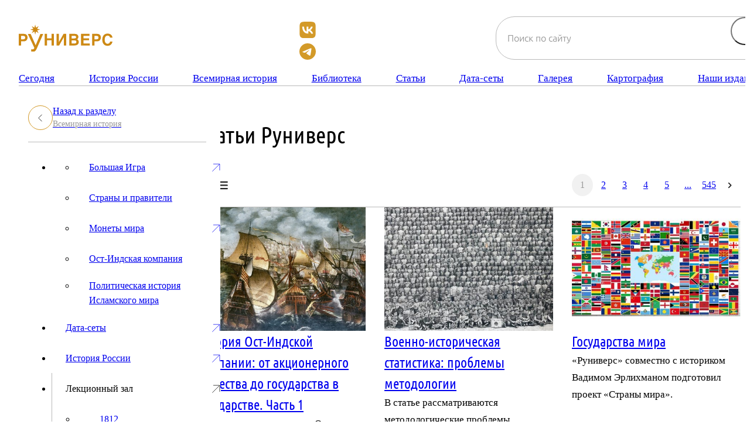

--- FILE ---
content_type: text/css
request_url: http://www.runivers.ru/bitrix/js/ui/buttons/icons/ui.buttons.icons.css?175567916667922
body_size: 7217
content:
/*region Icons Base*/
.ui-btn[class*="ui-btn-icon-"]:not(.--with-collapsed-icon),
.ui-btn-split[class*="ui-btn-icon-"]:not(.--with-collapsed-icon) .ui-btn-main {
	padding-left: calc(var(--ui-btn-height) + 5px );
}


.ui-btn.ui-btn-lg[class*="ui-btn-icon-"]:not(.--with-collapsed-icon),
.ui-btn-split.ui-btn-lg[class*="ui-btn-icon-"]:not(.--with-collapsed-icon) .ui-btn-main {
	padding-left: var(--ui-btn-height) ;
}

.ui-btn.ui-btn-icon-inline[class*="ui-btn-icon-"],
.ui-btn-split.ui-btn-icon-inline[class*="ui-btn-icon-"] .ui-btn-main {
	padding: var(--ui-btn-padding);
}

.ui-btn:not(input):empty,
.ui-btn:not(input)[class*="ui-btn-icon-"]:empty,
.ui-btn-split .ui-btn-main:empty,
.ui-btn.ui-btn-empty:not(input),
.ui-btn.ui-btn-collapsed:not(input),
.ui-btn-split.ui-btn-empty .ui-btn-main,
.ui-btn-split.ui-btn-collapsed .ui-btn-main {
	padding: 0;
	min-width: 0;
	width: var(--ui-btn-height);
	height: var(--ui-btn-height);
	font-size: 0;
}

.ui-btn-dropdown.ui-btn[class*="ui-btn-icon-"]:not(input):empty,
.ui-btn-dropdown.ui-btn-split[class*="ui-btn-icon-"] .ui-btn-main:empty,
.ui-btn-dropdown.ui-btn.ui-btn-empty[class*="ui-btn-icon-"]:not(input),
.ui-btn-dropdown.ui-btn.ui-btn-collapsed:not(input),
.ui-btn-dropdown.ui-btn-split.ui-btn-empty[class*="ui-btn-icon-"] .ui-btn-main,
.ui-btn-dropdown.ui-btn-split.ui-btn-collapsed[class*="ui-btn-icon-"] .ui-btn-main {
	width: calc(var(--ui-btn-height) * 2);
}

.ui-btn-dropdown.ui-btn-lg.ui-btn[class*="ui-btn-icon-"]:not(input):empty,
.ui-btn-dropdown.ui-btn-lg.ui-btn-split[class*="ui-btn-icon-"] .ui-btn-main:empty,
.ui-btn-dropdown.ui-btn-lg.ui-btn.ui-btn-empty[class*="ui-btn-icon-"]:not(input),
.ui-btn-dropdown.ui-btn-lg.ui-btn.ui-btn-collapsed[class*="ui-btn-icon-"]:not(input),
.ui-btn-dropdown.ui-btn-lg.ui-btn-split.ui-btn-empty[class*="ui-btn-icon-"] .ui-btn-main,
.ui-btn-dropdown.ui-btn-lg.ui-btn-split.ui-btn-collapsed[class*="ui-btn-icon-"] .ui-btn-main {
	width: calc(var(--ui-btn-height) * 1.5);
}

.ui-btn[class*="ui-btn-icon-"]:not(input):not(.ui-btn-dropdown):empty:after,
.ui-btn-split[class*="ui-btn-icon-"]:not(.ui-btn-dropdown) .ui-btn-main:empty:after,
.ui-btn[class*="ui-btn-icon-"].ui-btn-empty:not(input):not(.ui-btn-dropdown):after,
.ui-btn[class*="ui-btn-icon-"].ui-btn-collapsed:not(input):not(.ui-btn-dropdown):after,
.ui-btn-split[class*="ui-btn-icon-"].ui-btn-empty:not(.ui-btn-dropdown) .ui-btn-main:after,
.ui-btn-split[class*="ui-btn-icon-"].ui-btn-collapsed:not(.ui-btn-dropdown) .ui-btn-main:after {
	left: 50%;
	top: 50%;
	transform: none;
	margin: -12px 0 0 -12px;
}

.ui-btn:after,
.ui-btn-split .ui-btn-main:after {
	position: absolute;
	top: 50%;
	left: 12px;
	display: block;
	transform: translateY(-50%);
	width: 24px;
	height: 24px;
	background: no-repeat center;
	background-image: var(--ui-btn-icon);
	content: '';
	transition: 160ms color linear, 160ms opacity linear, 160ms background-color linear;
}

.ui-btn.--with-collapsed-icon:after,
.ui-btn-split.--with-collapsed-icon .ui-btn-main:after {
	display: none;
}

.ui-btn.--with-collapsed-icon.ui-btn-collapsed:not(.--air):after,
.ui-btn-split.--with-collapsed-icon.ui-btn-collapsed:not(.--air) .ui-btn-main:after {
	display: block;
}

.ui-btn.ui-btn-icon-inline,
.ui-btn-split.ui-btn-icon-inline .ui-btn-main {
	flex-direction: row-reverse;
}

.ui-btn.ui-btn-icon-inline::after,
.ui-btn-split.ui-btn-icon-inline .ui-btn-main::after {
	position: relative;
	top: 0;
	left: 0;
	transform: none;
	margin-right: 4px;
}

.ui-btn-lg.ui-btn:after,
.ui-btn-lg .ui-btn-main:after {}

.ui-btn-md.ui-btn:after,
.ui-btn-md .ui-btn-main:after {}

.ui-btn-sm.ui-btn:after,
.ui-btn-sm .ui-btn-main:after { left: 5px; }

.ui-btn-xs.ui-btn:after,
.ui-btn-xs .ui-btn-main:after { left: 2px; }

.ui-btn-icon-angle-up.ui-btn:after,
.ui-btn-icon-angle-up.ui-btn-main:after,
.ui-btn-icon-angle-up .ui-btn-main:after,
.ui-btn-icon-angle-down.ui-btn:after,
.ui-btn-icon-angle-down.ui-btn-main:after,
.ui-btn-icon-angle-down .ui-btn-main:after,
.ui-btn-icon-forward.ui-btn:after,
.ui-btn-icon-forward.ui-btn-main:after,
.ui-btn-icon-forward .ui-btn-main:after,
.ui-btn-icon-back.ui-btn:after,
.ui-btn-icon-back.ui-btn-main:after,
.ui-btn-icon-back .ui-btn-main:after{
	display: none;
	background-image: none;
}
.ui-btn-icon-angle-up.ui-btn,
.ui-btn-icon-angle-up.ui-btn-main,
.ui-btn-icon-angle-down.ui-btn,
.ui-btn-icon-angle-down.ui-btn-main,
.ui-btn-icon-forward.ui-btn,
.ui-btn-icon-forward.ui-btn-main,
.ui-btn-icon-back.ui-btn,
.ui-btn-icon-back.ui-btn-main {
	background-image: var(--ui-btn-icon);
	background-repeat: no-repeat;
	background-position: 12px center;
	background-size: 26px 26px;
	transition: 160ms color linear, 160ms opacity linear, 160ms background-color linear;
}

.ui-btn-icon-angle-up.ui-btn:not(input):empty,
.ui-btn-icon-angle-down.ui-btn:not(input):empty,
.ui-btn-icon-forward.ui-btn:not(input):empty,
.ui-btn-icon-back.ui-btn:not(input):empty {
	background-position: center;
}

/*endregion*/

/*region Icons list*/
/*region ui-btn-icon-add*/
.ui-btn-icon-add.ui-btn,
.ui-btn-icon-add.ui-btn-split,
.ui-btn-icon-add.ui-btn-double,
.ui-btn-icon-add.ui-btn-danger,
.ui-btn-icon-add.ui-btn-primary,
.ui-btn-icon-add.ui-btn-default,
.ui-btn-icon-add.ui-btn-danger-dark,
.ui-btn-icon-add.ui-btn-success-dark,
.ui-btn-icon-add.ui-btn-primary-dark,
.bitrix24-light-theme .ui-btn-icon-add.ui-btn-themes { --ui-btn-icon: url(/bitrix/js/ui/buttons/icons/images/ui-plus-white.svg?v=1.1); }

.ui-btn-icon-add.ui-btn-link,
.ui-btn-icon-add.ui-btn-light,
.ui-btn-icon-add.ui-btn-success,
.ui-btn-icon-add.ui-btn-secondary,
.ui-btn-icon-add.ui-btn-light-border,
.bitrix24-dark-theme .ui-btn-icon-add.ui-btn-themes { --ui-btn-icon: url(/bitrix/js/ui/buttons/icons/images/ui-plus-black.svg?v=1.1); }

/*endregion*/

/*region ui-btn-icon-add for air buttons */
.ui-btn.ui-btn-icon-add.--air,
.ui-btn-split.ui-btn-icon-add.--air .ui-btn-main,
.ui-btn-split.--air .ui-btn-main.ui-btn-icon-add {
	--ui-btn-icon: url(/bitrix/js/ui/buttons/icons/images/outline-plus-l.svg);
}

.ui-btn.ui-btn-icon-add-m.--air,
.ui-btn-split.ui-btn-icon-add-m.--air .ui-btn-main,
.ui-btn-split.--air .ui-btn-main.ui-btn-icon-add-m {
	--ui-btn-icon: url(/bitrix/js/ui/buttons/icons/images/outline-plus-m.svg);
}

.ui-btn.ui-btn-icon-check.--air,
.ui-btn-split.ui-btn-icon-check.--air .ui-btn-main,
.ui-btn-split.--air .ui-btn-main.ui-btn-icon-check {
	--ui-btn-icon: url(/bitrix/js/ui/buttons/icons/images/check.svg);
}

.ui-btn.ui-btn-icon-chevron-left-s.--air,
.ui-btn-split.ui-btn-icon-chevron-left-s.--air .ui-btn-main,
.ui-btn-split.--air .ui-btn-main.ui-btn-icon-chevron-left-s {
	--ui-btn-icon: var(--o-ui-icon-set__path_chevron-left-s);
}

.ui-btn.ui-btn-icon-chevron-right-s.--air,
.ui-btn-split.ui-btn-icon-chevron-right-s.--air .ui-btn-main,
.ui-btn-split.--air .ui-btn-main.ui-btn-icon-chevron-right-s {
	--ui-btn-icon: var(--o-ui-icon-set__path_chevron-right-s);
}

/*endregion*/

/* region ui-btn-icon-plate */
.ui-btn.--air.ui-btn-icon-apps,
.bitrix24-light-theme .ui-btn.--air.ui-btn-icon-apps,
.bitrix24-dark-theme .ui-btn.--air.ui-btn-icon-apps {
	--ui-btn-icon: var(--o-ui-icon-set__path_apps);
}

.ui-btn-icon-apps.ui-btn,
.ui-btn-icon-apps.ui-btn-split,
.ui-btn-icon-apps.ui-btn-danger,
.ui-btn-icon-apps.ui-btn-primary,
.ui-btn-icon-apps.ui-btn-default,
.ui-btn-icon-apps.ui-btn-danger-dark,
.ui-btn-icon-apps.ui-btn-success-dark,
.ui-btn-icon-apps.ui-btn-primary-dark,
.bitrix24-light-theme .ui-btn-icon-apps.ui-btn-themes { --ui-btn-icon: url(/bitrix/js/ui/buttons/icons/images/ui-apps-white.svg?v=1.1); }

.ui-btn-icon-apps.ui-btn-link,
.ui-btn-icon-apps.ui-btn-light,
.ui-btn-icon-apps.ui-btn-success,
.ui-btn-icon-apps.ui-btn-secondary,
.ui-btn-icon-apps.ui-btn-light-border,
.ui-btn-icon-apps.ui-btn-base-light,
.bitrix24-dark-theme .ui-btn-icon-apps.ui-btn-themes { --ui-btn-icon: url(/bitrix/js/ui/buttons/icons/images/ui-apps-black.svg?v=1.1); }
/* endregion */

/* region ui-btn-icon-image */
.ui-btn.--air.ui-btn-icon-image,
.bitrix24-light-theme .ui-btn.--air.ui-btn-icon-image,
.bitrix24-dark-theme .ui-btn.--air.ui-btn-icon-image {
	--ui-btn-icon: var(--o-ui-icon-set__path_image);
}

.ui-btn-icon-image.ui-btn,
.ui-btn-icon-image.ui-btn-split,
.ui-btn-icon-image.ui-btn-danger,
.ui-btn-icon-image.ui-btn-primary,
.ui-btn-icon-image.ui-btn-default,
.ui-btn-icon-image.ui-btn-danger-dark,
.ui-btn-icon-image.ui-btn-success-dark,
.ui-btn-icon-image.ui-btn-primary-dark,
.bitrix24-light-theme .ui-btn-icon-image.ui-btn-themes { --ui-btn-icon: url(/bitrix/js/ui/buttons/icons/images/ui-image-white.svg?v=1.1); }

.ui-btn-icon-image.ui-btn-link,
.ui-btn-icon-image.ui-btn-light,
.ui-btn-icon-image.ui-btn-success,
.ui-btn-icon-image.ui-btn-secondary,
.ui-btn-icon-image.ui-btn-light-border,
.ui-btn-icon-image.ui-btn-base-light,
.bitrix24-dark-theme .ui-btn-icon-image.ui-btn-themes { --ui-btn-icon: url(/bitrix/js/ui/buttons/icons/images/ui-image-black.svg?v=1.1); }
/* endregion */

/*region ui-btn-icon-add-folder*/
.ui-btn-icon-add-folder.ui-btn,
.ui-btn-icon-add-folder.ui-btn-split,
.ui-btn-icon-add-folder.ui-btn-danger,
.ui-btn-icon-add-folder.ui-btn-primary,
.ui-btn-icon-add-folder.ui-btn-default,
.bitrix24-light-theme .ui-btn-icon-add-folder.ui-btn-themes { --ui-btn-icon: url(/bitrix/js/ui/buttons/icons/images/ui-add-folder-white.svg?v=1.1); }

.ui-btn-icon-add-folder.ui-btn-danger-dark,
.ui-btn-icon-add-folder.ui-btn-success-dark,
.ui-btn-icon-add-folder.ui-btn-primary-dark,
.ui-btn-icon-add-folder.ui-btn-link,
.ui-btn-icon-add-folder.ui-btn-light,
.ui-btn-icon-add-folder.ui-btn-success,
.ui-btn-icon-add-folder.ui-btn-secondary,
.ui-btn-icon-add-folder.ui-btn-light-border,
.bitrix24-dark-theme .ui-btn-icon-add-folder.ui-btn-themes { --ui-btn-icon: url(/bitrix/js/ui/buttons/icons/images/ui-add-folder-black.svg?v=1.1); }

/*endregion*/

/*region ui-btn-icon-alert*/
.ui-btn-icon-alert.ui-btn,
.ui-btn-icon-alert.ui-btn-split,
.ui-btn-icon-alert.ui-btn-double,
.ui-btn-icon-alert.ui-btn-danger,
.ui-btn-icon-alert.ui-btn-primary,
.ui-btn-icon-alert.ui-btn-default,
.ui-btn-icon-alert.ui-btn-danger-dark,
.ui-btn-icon-alert.ui-btn-success-dark,
.ui-btn-icon-alert.ui-btn-primary-dark,
.ui-btn-icon-alert.ui-btn-link,
.ui-btn-icon-alert.ui-btn-light,
.ui-btn-icon-alert.ui-btn-success,
.ui-btn-icon-alert.ui-btn-secondary,
.ui-btn-icon-alert.ui-btn-light-border { --ui-btn-icon: url(/bitrix/js/ui/buttons/icons/images/ui-alert-white.svg?v=1.2); }

.ui-btn-icon-alert.ui-btn-link,
.ui-btn-icon-alert.ui-btn-light,
.ui-btn-icon-alert.ui-btn-success,
.ui-btn-icon-alert.ui-btn-secondary,
.ui-btn-icon-alert.ui-btn-light-border,
.bitrix24-dark-theme .ui-btn-icon-alert.ui-btn-themes { --ui-btn-icon: url(/bitrix/js/ui/buttons/icons/images/ui-alert-white.svg?v=1.1); }

.ui-btn.--air.ui-btn-icon-alert,
.bitrix24-dark-theme .ui-btn.--air.ui-btn-icon-alert,
.bitrix24-light-theme .ui-btn.--air.ui-btn-icon-alert {
	--ui-btn-icon: var(--o-ui-icon-set__path_alert-accent);
}

/*endregion*/

/*region ui-btn-icon-angle-up*/
.ui-btn-icon-angle-up.ui-btn,
.ui-btn-icon-angle-up.ui-btn-split,
.ui-btn-icon-angle-up.ui-btn-double,
.ui-btn-icon-angle-up.ui-btn-danger,
.ui-btn-icon-angle-up.ui-btn-primary,
.ui-btn-icon-angle-up.ui-btn-default,
.ui-btn-icon-angle-up.ui-btn-danger-dark,
.ui-btn-icon-angle-up.ui-btn-success-dark,
.ui-btn-icon-angle-up.ui-btn-primary-dark,
.bitrix24-light-theme .ui-btn-icon-angle-up.ui-btn-themes { --ui-btn-icon: url(/bitrix/js/ui/buttons/icons/images/ui-angle-up-white.svg?v=1.1); }

.ui-btn-icon-angle-up.ui-btn-link,
.ui-btn-icon-angle-up.ui-btn-light,
.ui-btn-icon-angle-up.ui-btn-success,
.ui-btn-icon-angle-up.ui-btn-secondary,
.ui-btn-icon-angle-up.ui-btn-light-border,
.bitrix24-dark-theme .ui-btn-icon-angle-up.ui-btn-themes { --ui-btn-icon: url(/bitrix/js/ui/buttons/icons/images/ui-angle-up-black.svg?v=1.1); }

.ui-btn.--air.ui-btn-icon-angle-up {
	--ui-btn-icon: var(--o-ui-icon-set__path_chevron-top-m);
}

/*endregion*/

/*region ui-btn-icon-angle-down*/
.ui-btn-icon-angle-down.ui-btn,
.ui-btn-icon-angle-down.ui-btn-split,
.ui-btn-icon-angle-down.ui-btn-double,
.ui-btn-icon-angle-down.ui-btn-danger,
.ui-btn-icon-angle-down.ui-btn-primary,
.ui-btn-icon-angle-down.ui-btn-default,
.ui-btn-icon-angle-down.ui-btn-danger-dark,
.ui-btn-icon-angle-down.ui-btn-success-dark,
.ui-btn-icon-angle-down.ui-btn-primary-dark,
.bitrix24-light-theme .ui-btn-icon-angle-down.ui-btn-themes { --ui-btn-icon: url(/bitrix/js/ui/buttons/icons/images/ui-angle-down-white.svg?v=1.1); }

.ui-btn-icon-angle-down.ui-btn-link,
.ui-btn-icon-angle-down.ui-btn-light,
.ui-btn-icon-angle-down.ui-btn-success,
.ui-btn-icon-angle-down.ui-btn-secondary,
.ui-btn-icon-angle-down.ui-btn-light-border,
.bitrix24-dark-theme .ui-btn-icon-angle-down.ui-btn-themes { --ui-btn-icon: url(/bitrix/js/ui/buttons/icons/images/ui-angle-down-black.svg?v=1.1); }

.ui-btn.--air.ui-btn-icon-angle-down {
	--ui-btn-icon: var(--o-ui-icon-set__path_chevron-down-m);
}

/*endregion*/

/*region ui-btn-icon-back*/
.ui-btn-icon-back.ui-btn,
.ui-btn-icon-back.ui-btn-split,
.ui-btn-icon-back.ui-btn-double,
.ui-btn-icon-back.ui-btn-danger,
.ui-btn-icon-back.ui-btn-primary,
.ui-btn-icon-back.ui-btn-default,
.ui-btn-icon-back.ui-btn-danger-dark,
.ui-btn-icon-back.ui-btn-success-dark,
.ui-btn-icon-back.ui-btn-primary-dark,
.bitrix24-light-theme .ui-btn-icon-back.ui-btn-themes { --ui-btn-icon: url(/bitrix/js/ui/buttons/icons/images/ui-back-white.svg?v=1.1); }

.ui-btn-icon-back.ui-btn-link,
.ui-btn-icon-back.ui-btn-light,
.ui-btn-icon-back.ui-btn-success,
.ui-btn-icon-back.ui-btn-secondary,
.ui-btn-icon-back.ui-btn-light-border,
.bitrix24-dark-theme .ui-btn-icon-back.ui-btn-themes { --ui-btn-icon: url(/bitrix/js/ui/buttons/icons/images/ui-back-black.svg?v=1.1); }

.ui-btn.--air.ui-btn-icon-back {
	--ui-btn-icon: var(--o-ui-icon-set__path_chevron-left-m);
}

/*endregion*/

/*region ui-btn-icon-business*/
.ui-btn-icon-business.ui-btn,
.ui-btn-icon-business.ui-btn-split,
.ui-btn-icon-business.ui-btn-danger,
.ui-btn-icon-business.ui-btn-primary,
.ui-btn-icon-business.ui-btn-default,
.ui-btn-icon-business.ui-btn-danger-dark,
.ui-btn-icon-business.ui-btn-success-dark,
.ui-btn-icon-business.ui-btn-primary-dark,
.bitrix24-light-theme .ui-btn-icon-business.ui-btn-themes { --ui-btn-icon: url(/bitrix/js/ui/buttons/icons/images/ui-business-process-white.svg?v=1.1); }

.ui-btn-icon-business.ui-btn-link,
.ui-btn-icon-business.ui-btn-light,
.ui-btn-icon-business.ui-btn-success,
.ui-btn-icon-business.ui-btn-secondary,
.ui-btn-icon-business.ui-btn-light-border,
.bitrix24-dark-theme .ui-btn-icon-business.ui-btn-themes { --ui-btn-icon: url(/bitrix/js/ui/buttons/icons/images/ui-business-process-black.svg?v=1.1); }

/*endregion*/

/*region ui-btn-icon-business-confirm*/
.ui-btn-icon-business-confirm.ui-btn,
.ui-btn-icon-business-confirm.ui-btn-split,
.ui-btn-icon-business-confirm.ui-btn-danger,
.ui-btn-icon-business-confirm.ui-btn-primary,
.ui-btn-icon-business-confirm.ui-btn-default,
.ui-btn-icon-business-confirm.ui-btn-danger-dark,
.ui-btn-icon-business-confirm.ui-btn-success-dark,
.ui-btn-icon-business-confirm.ui-btn-primary-dark,
.bitrix24-light-theme .ui-btn-icon-business-confirm.ui-btn-themes { --ui-btn-icon: url(/bitrix/js/ui/buttons/icons/images/ui-business-process-confirm-white.svg?v=1.1); }

.ui-btn-icon-business-confirm.ui-btn-link,
.ui-btn-icon-business-confirm.ui-btn-light,
.ui-btn-icon-business-confirm.ui-btn-success,
.ui-btn-icon-business-confirm.ui-btn-secondary,
.ui-btn-icon-business-confirm.ui-btn-light-border,
.bitrix24-dark-theme .ui-btn-icon-business-confirm.ui-btn-themes { --ui-btn-icon: url(/bitrix/js/ui/buttons/icons/images/ui-business-process-confirm-black.svg?v=1.1); }

/*endregion*/

/*region ui-btn-icon-business-warning*/
.ui-btn-icon-business-warning.ui-btn,
.ui-btn-icon-business-warning.ui-btn-split,
.ui-btn-icon-business-warning.ui-btn-danger,
.ui-btn-icon-business-warning.ui-btn-primary,
.ui-btn-icon-business-warning.ui-btn-default,
.ui-btn-icon-business-warning.ui-btn-danger-dark,
.ui-btn-icon-business-warning.ui-btn-success-dark,
.ui-btn-icon-business-warning.ui-btn-primary-dark,
.bitrix24-light-theme .ui-btn-icon-business-warning.ui-btn-themes { --ui-btn-icon: url(/bitrix/js/ui/buttons/icons/images/ui-business-process-warning-white.svg?v=1.1); }

.ui-btn-icon-business-warning.ui-btn-link,
.ui-btn-icon-business-warning.ui-btn-light,
.ui-btn-icon-business-warning.ui-btn-success,
.ui-btn-icon-business-warning.ui-btn-secondary,
.ui-btn-icon-business-warning.ui-btn-light-border,
.bitrix24-dark-theme .ui-btn-icon-business-warning.ui-btn-themes { --ui-btn-icon: url(/bitrix/js/ui/buttons/icons/images/ui-business-process-warning-black.svg?v=1.1); }

/*endregion*/

/*region ui-btn-icon-camera*/
.ui-btn-icon-camera.ui-btn,
.ui-btn-icon-camera.ui-btn-split,
.ui-btn-icon-camera.ui-btn-danger,
.ui-btn-icon-camera.ui-btn-primary,
.ui-btn-icon-camera.ui-btn-default,
.ui-btn-icon-camera.ui-btn-danger-dark,
.ui-btn-icon-camera.ui-btn-success-dark,
.ui-btn-icon-camera.ui-btn-primary-dark,
.bitrix24-light-theme .ui-btn-icon-camera.ui-btn-themes { --ui-btn-icon: url(/bitrix/js/ui/buttons/icons/images/ui-camera-white.svg?v=1.1); }

.ui-btn-icon-camera.ui-btn-link,
.ui-btn-icon-camera.ui-btn-light,
.ui-btn-icon-camera.ui-btn-success,
.ui-btn-icon-camera.ui-btn-secondary,
.ui-btn-icon-camera.ui-btn-light-border,
.bitrix24-dark-theme .ui-btn-icon-camera.ui-btn-themes { --ui-btn-icon: url(/bitrix/js/ui/buttons/icons/images/ui-camera-black.svg?v=1.1); }

.ui-btn.--air.ui-btn-icon-camera {
	--ui-btn-icon: var(--o-ui-icon-set__path_record-video);
}

/*endregion*/

/*region ui-btn-icon-chat*/
.ui-btn-icon-chat.ui-btn,
.ui-btn-icon-chat.ui-btn-split,
.ui-btn-icon-chat.ui-btn-danger,
.ui-btn-icon-chat.ui-btn-primary,
.ui-btn-icon-chat.ui-btn-default,
.ui-btn-icon-chat.ui-btn-danger-dark,
.ui-btn-icon-chat.ui-btn-success-dark,
.ui-btn-icon-chat.ui-btn-primary-dark,
.bitrix24-light-theme .ui-btn-icon-chat.ui-btn-themes { --ui-btn-icon: url(/bitrix/js/ui/buttons/icons/images/ui-chat-white.svg?v=1.2); }

.ui-btn-icon-chat.ui-btn-link,
.ui-btn-icon-chat.ui-btn-light,
.ui-btn-icon-chat.ui-btn-success,
.ui-btn-icon-chat.ui-btn-secondary,
.ui-btn-icon-chat.ui-btn-light-border,
.bitrix24-dark-theme .ui-btn-icon-chat.ui-btn-themes { --ui-btn-icon: url(/bitrix/js/ui/buttons/icons/images/ui-chat-black.svg?v=1.2); }

.ui-btn.--air.ui-btn-icon-chat {
	--ui-btn-icon: var(--o-ui-icon-set__path_open-channels);
}

/*endregion*/

/*region ui-btn-icon-chat-blue*/
.ui-btn-icon-chat-blue.ui-btn,
.ui-btn-icon-chat-blue.ui-btn-split,
.ui-btn-icon-chat-blue.ui-btn-danger,
.ui-btn-icon-chat-blue.ui-btn-primary,
.ui-btn-icon-chat-blue.ui-btn-default,
.ui-btn-icon-chat-blue.ui-btn-danger-dark,
.ui-btn-icon-chat-blue.ui-btn-success-dark,
.ui-btn-icon-chat-blue.ui-btn-primary-dark,
.bitrix24-dark-theme .ui-btn-icon-chat-blue.ui-btn-themes { --ui-btn-icon: url("data:image/svg+xml,%3Csvg width='17' height='15' xmlns='http://www.w3.org/2000/svg'%3E%3Cpath d='M.992 0h10.256c.548 0 .992.445.992.995v6.874c0 .55-.444.995-.992.995H6.12l-3.4 3.409v-3.41H.992A.993.993 0 010 7.87V.995C0 .445.444 0 .992 0zm15.016 4.09c.548 0 .992.446.992.996v6.192c0 .55-.444.995-.992.995H14.28V15l-2.72-2.727H7.112a.993.993 0 01-.992-.995v-1.05h5.995a1.49 1.49 0 001.488-1.493V4.091h2.405z' fill='%233BC8F5' fill-rule='evenodd'/%3E%3C/svg%3E"); }

.bitrix24-light-theme .ui-btn-icon-chat-blue.ui-btn-themes { --ui-btn-icon: url("data:image/svg+xml,%3Csvg width='17' height='15' xmlns='http://www.w3.org/2000/svg'%3E%3Cpath d='M.992 0h10.256c.548 0 .992.445.992.995v6.874c0 .55-.444.995-.992.995H6.12l-3.4 3.409v-3.41H.992A.993.993 0 010 7.87V.995C0 .445.444 0 .992 0zm15.016 4.09c.548 0 .992.446.992.996v6.192c0 .55-.444.995-.992.995H14.28V15l-2.72-2.727H7.112a.993.993 0 01-.992-.995v-1.05h5.995a1.49 1.49 0 001.488-1.493V4.091h2.405z' fill='%23FFFFFF' fill-rule='evenodd'/%3E%3C/svg%3E"); }

/*endregion*/

/*region ui-btn-icon-camera-blue*/
.ui-btn-icon-camera-blue.ui-btn,
.ui-btn-icon-camera-blue.ui-btn-split,
.ui-btn-icon-camera-blue.ui-btn-danger,
.ui-btn-icon-camera-blue.ui-btn-primary,
.ui-btn-icon-camera-blue.ui-btn-default,
.ui-btn-icon-camera-blue.ui-btn-danger-dark,
.ui-btn-icon-camera-blue.ui-btn-success-dark,
.ui-btn-icon-camera-blue.ui-btn-primary-dark,
.bitrix24-dark-theme .ui-btn-icon-camera-blue.ui-btn-themes { --ui-btn-icon: url("data:image/svg+xml,%3Csvg%20xmlns%3D%22http%3A%2F%2Fwww.w3.org%2F2000%2Fsvg%22%20width%3D%2217%22%20height%3D%2210%22%3E%3Cpath%20fill%3D%22%233bc8f5%22%20fill-rule%3D%22evenodd%22%20d%3D%22M10%200a2%202%200%20012%202v6a2%202%200%2001-2%202H2a2%202%200%2001-2-2V2a2%202%200%20012-2h8zm7%201v8l-4-1.644V2.868L17%201z%22%2F%3E%3C%2Fsvg%3E"); }

.bitrix24-light-theme .ui-btn-icon-camera-blue.ui-btn-themes { --ui-btn-icon: url("data:image/svg+xml,%3Csvg%20xmlns%3D%22http%3A%2F%2Fwww.w3.org%2F2000%2Fsvg%22%20width%3D%2217%22%20height%3D%2210%22%3E%3Cpath%20fill%3D%22%23ffffff%22%20fill-rule%3D%22evenodd%22%20d%3D%22M10%200a2%202%200%20012%202v6a2%202%200%2001-2%202H2a2%202%200%2001-2-2V2a2%202%200%20012-2h8zm7%201v8l-4-1.644V2.868L17%201z%22%2F%3E%3C%2Fsvg%3E"); }

/*endregion*/

/*region ui-btn-icon-cloud*/
.ui-btn-icon-cloud.ui-btn,
.ui-btn-icon-cloud.ui-btn-split,
.ui-btn-icon-cloud.ui-btn-danger,
.ui-btn-icon-cloud.ui-btn-primary,
.ui-btn-icon-cloud.ui-btn-default,
.ui-btn-icon-cloud.ui-btn-danger-dark,
.ui-btn-icon-cloud.ui-btn-success-dark,
.ui-btn-icon-cloud.ui-btn-primary-dark,
.bitrix24-light-theme .ui-btn-icon-cloud.ui-btn-themes { --ui-btn-icon: url(/bitrix/js/ui/buttons/icons/images/ui-cloud-white.svg?v=1.1); }

.ui-btn-icon-cloud.ui-btn-link,
.ui-btn-icon-cloud.ui-btn-light,
.ui-btn-icon-cloud.ui-btn-success,
.ui-btn-icon-cloud.ui-btn-secondary,
.ui-btn-icon-cloud.ui-btn-light-border,
.bitrix24-dark-theme .ui-btn-icon-cloud.ui-btn-themes { --ui-btn-icon: url(/bitrix/js/ui/buttons/icons/images/ui-cloud-black.svg?v=1.1); }

/*endregion*/

/*region ui-btn-icon-disk*/
.ui-btn-icon-disk.ui-btn,
.ui-btn-icon-disk.ui-btn-split,
.ui-btn-icon-disk.ui-btn-danger,
.ui-btn-icon-disk.ui-btn-primary,
.ui-btn-icon-disk.ui-btn-default,
.ui-btn-icon-disk.ui-btn-danger-dark,
.ui-btn-icon-disk.ui-btn-success-dark,
.ui-btn-icon-disk.ui-btn-primary-dark,
.bitrix24-light-theme .ui-btn-icon-disk.ui-btn-themes { --ui-btn-icon: url(/bitrix/js/ui/buttons/icons/images/ui-disk-light.svg?v=1.1); }

.ui-btn-icon-disk.ui-btn-link,
.ui-btn-icon-disk.ui-btn-light,
.ui-btn-icon-disk.ui-btn-success,
.ui-btn-icon-disk.ui-btn-secondary,
.ui-btn-icon-disk.ui-btn-light-border,
.bitrix24-dark-theme .ui-btn-icon-disk.ui-btn-themes { --ui-btn-icon: url(/bitrix/js/ui/buttons/icons/images/ui-disk-dark.svg?v=1.1); }

/*endregion*/

/*region ui-btn-icon-done*/
.ui-btn-icon-done.ui-btn,
.ui-btn-icon-done.ui-btn-split,
.ui-btn-icon-done.ui-btn-danger,
.ui-btn-icon-done.ui-btn-primary,
.ui-btn-icon-done.ui-btn-default,
.ui-btn-icon-done.ui-btn-danger-dark,
.ui-btn-icon-done.ui-btn-success-dark,
.ui-btn-icon-done.ui-btn-primary-dark,
.bitrix24-light-theme .ui-btn-icon-done.ui-btn-themes { --ui-btn-icon: url(/bitrix/js/ui/buttons/icons/images/ui-done-light.svg?v=1.2); }

.ui-btn-icon-done.ui-btn-link,
.ui-btn-icon-done.ui-btn-light,
.ui-btn-icon-done.ui-btn-success,
.ui-btn-icon-done.ui-btn-secondary,
.ui-btn-icon-done.ui-btn-light-border,
.bitrix24-dark-theme .ui-btn-icon-done.ui-btn-themes { --ui-btn-icon: url(/bitrix/js/ui/buttons/icons/images/ui-done-dark.svg?v=1.2); }

/*endregion*/

/*region ui-btn-icon-dots*/
.ui-btn-icon-dots.ui-btn,
.ui-btn-icon-dots.ui-btn-split,
.ui-btn-icon-dots.ui-btn-danger,
.ui-btn-icon-dots.ui-btn-primary,
.ui-btn-icon-dots.ui-btn-default,
.ui-btn-icon-dots.ui-btn-danger-dark,
.ui-btn-icon-dots.ui-btn-success-dark,
.ui-btn-icon-dots.ui-btn-primary-dark,
.bitrix24-light-theme .ui-btn-icon-dots.ui-btn-themes { --ui-btn-icon: url(/bitrix/js/ui/buttons/icons/images/ui-dots-white.svg?v=1.1); }

.ui-btn-icon-dots.ui-btn-link,
.ui-btn-icon-dots.ui-btn-light,
.ui-btn-icon-dots.ui-btn-success,
.ui-btn-icon-dots.ui-btn-secondary,
.ui-btn-icon-dots.ui-btn-light-border,
.bitrix24-dark-theme .ui-btn-icon-dots.ui-btn-themes { --ui-btn-icon: url(/bitrix/js/ui/buttons/icons/images/ui-dots-black.svg?v=1.2); }

/*endregion*/

/*region ui-btn-icon-download*/
.ui-btn-icon-download.ui-btn,
.ui-btn-icon-download.ui-btn-split,
.ui-btn-icon-download.ui-btn-danger,
.ui-btn-icon-download.ui-btn-primary,
.ui-btn-icon-download.ui-btn-default,
.ui-btn-icon-download.ui-btn-danger-dark,
.ui-btn-icon-download.ui-btn-success-dark,
.ui-btn-icon-download.ui-btn-primary-dark,
.bitrix24-light-theme .ui-btn-icon-download.ui-btn-themes { --ui-btn-icon: url(/bitrix/js/ui/buttons/icons/images/ui-download-white.svg?v=1.1); }

.ui-btn-icon-download.ui-btn-link,
.ui-btn-icon-download.ui-btn-light,
.ui-btn-icon-download.ui-btn-success,
.ui-btn-icon-download.ui-btn-secondary,
.ui-btn-icon-download.ui-btn-light-border,
.bitrix24-dark-theme .ui-btn-icon-download.ui-btn-themes { --ui-btn-icon: url(/bitrix/js/ui/buttons/icons/images/ui-download-black.svg?v=1.1); }

/*endregion*/

/*region ui-btn-icon-edit*/
.ui-btn-icon-edit.ui-btn,
.ui-btn-icon-edit.ui-btn-split,
.ui-btn-icon-edit.ui-btn-danger,
.ui-btn-icon-edit.ui-btn-primary,
.ui-btn-icon-edit.ui-btn-default,
.ui-btn-icon-edit.ui-btn-danger-dark,
.ui-btn-icon-edit.ui-btn-success-dark,
.ui-btn-icon-edit.ui-btn-primary-dark,
.bitrix24-light-theme .ui-btn-icon-edit.ui-btn-themes { --ui-btn-icon: url(/bitrix/js/ui/buttons/icons/images/ui-edit-white.svg?v=1.1); }

.ui-btn-icon-edit.ui-btn-link,
.ui-btn-icon-edit.ui-btn-light,
.ui-btn-icon-edit.ui-btn-success,
.ui-btn-icon-edit.ui-btn-secondary,
.ui-btn-icon-edit.ui-btn-light-border,
.bitrix24-dark-theme .ui-btn-icon-edit.ui-btn-themes { --ui-btn-icon: url(/bitrix/js/ui/buttons/icons/images/ui-edit-black.svg?v=1.1); }

/*endregion*/

/*region ui-btn-icon-forward*/
.ui-btn-icon-forward.ui-btn,
.ui-btn-icon-forward.ui-btn-split,
.ui-btn-icon-forward.ui-btn-danger,
.ui-btn-icon-forward.ui-btn-primary,
.ui-btn-icon-forward.ui-btn-default,
.ui-btn-icon-forward.ui-btn-danger-dark,
.ui-btn-icon-forward.ui-btn-success-dark,
.ui-btn-icon-forward.ui-btn-primary-dark,
.bitrix24-light-theme .ui-btn-icon-forward.ui-btn-themes { --ui-btn-icon: url(/bitrix/js/ui/buttons/icons/images/ui-forward-light.svg?v=1.4); }

.ui-btn-icon-forward.ui-btn-link,
.ui-btn-icon-forward.ui-btn-light,
.ui-btn-icon-forward.ui-btn-success,
.ui-btn-icon-forward.ui-btn-secondary,
.ui-btn-icon-forward.ui-btn-light-border,
.bitrix24-dark-theme .ui-btn-icon-forward.ui-btn-themes { --ui-btn-icon: url(/bitrix/js/ui/buttons/icons/images/ui-forward-dark.svg?v=1.4); }


.ui-btn.--air.ui-btn-icon-forward {
	--ui-btn-icon: var(--o-ui-icon-set__path_chevron-right-m);
}
/*endregion*/

/*region ui-btn-icon-follow*/
.ui-btn-icon-follow.ui-btn,
.ui-btn-icon-follow.ui-btn-split,
.ui-btn-icon-follow.ui-btn-danger,
.ui-btn-icon-follow.ui-btn-primary,
.ui-btn-icon-follow.ui-btn-default,
.ui-btn-icon-follow.ui-btn-danger-dark,
.ui-btn-icon-follow.ui-btn-success-dark,
.ui-btn-icon-follow.ui-btn-primary-dark,
.bitrix24-light-theme .ui-btn-icon-follow.ui-btn-themes { --ui-btn-icon: url(/bitrix/js/ui/buttons/icons/images/ui-follow-white.svg?v=1.1); }

.ui-btn-icon-follow.ui-btn-link,
.ui-btn-icon-follow.ui-btn-light,
.ui-btn-icon-follow.ui-btn-success,
.ui-btn-icon-follow.ui-btn-secondary,
.ui-btn-icon-follow.ui-btn-light-border,
.bitrix24-dark-theme .ui-btn-icon-follow.ui-btn-themes { --ui-btn-icon: url(/bitrix/js/ui/buttons/icons/images/ui-follow-black.svg?v=1.1); }

/*endregion*/

/*region ui-btn-icon-fail*/
.ui-btn-icon-fail.ui-btn,
.ui-btn-icon-fail.ui-btn-split,
.ui-btn-icon-fail.ui-btn-danger,
.ui-btn-icon-fail.ui-btn-primary,
.ui-btn-icon-fail.ui-btn-default,
.ui-btn-icon-fail.ui-btn-danger-dark,
.ui-btn-icon-fail.ui-btn-success-dark,
.ui-btn-icon-fail.ui-btn-primary-dark,
.ui-btn-icon-fail.ui-btn-link,
.ui-btn-icon-fail.ui-btn-light,
.ui-btn-icon-fail.ui-btn-success,
.ui-btn-icon-fail.ui-btn-secondary,
.ui-btn-icon-fail.ui-btn-light-border { --ui-btn-icon: url(/bitrix/js/ui/buttons/icons/images/ui-fail.svg?v=1.2); }

/*endregion*/

/*region ui-btn-icon-setting*/
.ui-btn-icon-setting.ui-btn,
.ui-btn-icon-setting.ui-btn-split,
.ui-btn-icon-setting.ui-btn-danger,
.ui-btn-icon-setting.ui-btn-primary,
.ui-btn-icon-setting.ui-btn-default,
.ui-btn-icon-setting.ui-btn-danger-dark,
.ui-btn-icon-setting.ui-btn-success-dark,
.ui-btn-icon-setting.ui-btn-primary-dark,
.bitrix24-light-theme .ui-btn-icon-setting.ui-btn-themes { --ui-btn-icon: url(/bitrix/js/ui/buttons/icons/images/ui-setting-white.svg?v=1.1); }

.ui-btn-icon-setting.ui-btn-link,
.ui-btn-icon-setting.ui-btn-light,
.ui-btn-icon-setting.ui-btn-success,
.ui-btn-icon-setting.ui-btn-secondary,
.ui-btn-icon-setting.ui-btn-light-border,
.bitrix24-dark-theme .ui-btn-icon-setting.ui-btn-themes { --ui-btn-icon: url(/bitrix/js/ui/buttons/icons/images/ui-setting-black.svg?v=1.1); }

.ui-btn.--air.ui-btn-icon-setting {
	--ui-btn-icon: var(--o-ui-icon-set__path_settings-l);
}

/*endregion*/

/*region ui-btn-icon-help*/
.ui-btn-icon-help.ui-btn,
.ui-btn-icon-help.ui-btn-split,
.ui-btn-icon-help.ui-btn-danger,
.ui-btn-icon-help.ui-btn-primary,
.ui-btn-icon-help.ui-btn-default,
.ui-btn-icon-help.ui-btn-danger-dark,
.ui-btn-icon-help.ui-btn-success-dark,
.ui-btn-icon-help.ui-btn-primary-dark,
.bitrix24-light-theme .ui-btn-icon-help.ui-btn-themes { --ui-btn-icon: url(/bitrix/js/ui/buttons/icons/images/ui-help-white.svg?v=1.1); }

.ui-btn-icon-help.ui-btn-link,
.ui-btn-icon-help.ui-btn-light,
.ui-btn-icon-help.ui-btn-success,
.ui-btn-icon-help.ui-btn-secondary,
.ui-btn-icon-help.ui-btn-light-border,
.bitrix24-dark-theme .ui-btn-icon-help.ui-btn-themes { --ui-btn-icon: url(/bitrix/js/ui/buttons/icons/images/ui-help-black.svg?v=1.1); }

/*endregion*/

/*region ui-btn-icon-copy*/
.ui-btn-icon-copy.ui-btn-split,
.ui-btn-icon-copy.ui-btn-danger,
.ui-btn-icon-copy.ui-btn-primary,
.ui-btn-icon-copy.ui-btn-default,
.ui-btn-icon-copy.ui-btn-danger-dark,
.ui-btn-icon-copy.ui-btn-success-dark,
.ui-btn-icon-copy.ui-btn-primary-dark,
.bitrix24-light-theme .ui-btn-icon-copy.ui-btn-themes { --ui-btn-icon: url(/bitrix/js/ui/buttons/icons/images/ui-btn-icon-copy-light.svg?v=1.1); }
.ui-btn-icon-copy.ui-btn,

.ui-btn-icon-copy.ui-btn-link,
.ui-btn-icon-copy.ui-btn-light,
.ui-btn-icon-copy.ui-btn-success,
.ui-btn-icon-copy.ui-btn-secondary,
.ui-btn-icon-copy.ui-btn-light-border,
.bitrix24-dark-theme .ui-btn-icon-copy.ui-btn-themes { --ui-btn-icon: url(/bitrix/js/ui/buttons/icons/images/ui-btn-icon-copy-dark.svg?v=1.1); }

/*endregion*/

/*region ui-btn-icon-task*/
.ui-btn-icon-task.ui-btn,
.ui-btn-icon-task.ui-btn-split,
.ui-btn-icon-task.ui-btn-danger,
.ui-btn-icon-task.ui-btn-primary,
.ui-btn-icon-task.ui-btn-default,
.ui-btn-icon-task.ui-btn-danger-dark,
.ui-btn-icon-task.ui-btn-success-dark,
.ui-btn-icon-task.ui-btn-primary-dark,
.bitrix24-light-theme .ui-btn-icon-task.ui-btn-themes { --ui-btn-icon: url(/bitrix/js/ui/buttons/icons/images/ui-task-white.svg?v=1.1); }

.ui-btn-icon-task.ui-btn-link,
.ui-btn-icon-task.ui-btn-light,
.ui-btn-icon-task.ui-btn-success,
.ui-btn-icon-task.ui-btn-secondary,
.ui-btn-icon-task.ui-btn-light-border,
.bitrix24-dark-theme .ui-btn-icon-task.ui-btn-themes { --ui-btn-icon: url(/bitrix/js/ui/buttons/icons/images/ui-task-black.svg?v=1.1); }

/*endregion*/

/*region ui-btn-icon-search*/
.ui-btn-icon-search.ui-btn,
.ui-btn-icon-search.ui-btn-split,
.ui-btn-icon-search.ui-btn-danger,
.ui-btn-icon-search.ui-btn-primary,
.ui-btn-icon-search.ui-btn-default,
.ui-btn-icon-search.ui-btn-danger-dark,
.ui-btn-icon-search.ui-btn-success-dark,
.ui-btn-icon-search.ui-btn-primary-dark,
.bitrix24-light-theme .ui-btn-icon-search.ui-btn-themes { --ui-btn-icon: url(/bitrix/js/ui/buttons/icons/images/ui-search-white.svg?v=1.1); }

.ui-btn-icon-search.ui-btn-link,
.ui-btn-icon-search.ui-btn-light,
.ui-btn-icon-search.ui-btn-success,
.ui-btn-icon-search.ui-btn-secondary,
.ui-btn-icon-search.ui-btn-light-border,
.bitrix24-dark-theme .ui-btn-icon-search.ui-btn-themes { --ui-btn-icon: url(/bitrix/js/ui/buttons/icons/images/ui-search-black.svg?v=1.1); }

.ui-btn.--air.ui-btn-icon-search,
.bitrix24-light-theme .ui-btn.--air.ui-btn-icon-search,
.bitrix24-dark-theme .ui-btn.--air.ui-btn-icon-search {
	--ui-btn-icon: var(--o-ui-icon-set__path_search);
}

/*endregion*/

/*region ui-btn-icon-list*/
.ui-btn-icon-list.ui-btn,
.ui-btn-icon-list.ui-btn-split,
.ui-btn-icon-list.ui-btn-danger,
.ui-btn-icon-list.ui-btn-primary,
.ui-btn-icon-list.ui-btn-default,
.ui-btn-icon-list.ui-btn-danger-dark,
.ui-btn-icon-list.ui-btn-success-dark,
.ui-btn-icon-list.ui-btn-primary-dark,
.bitrix24-light-theme .ui-btn-icon-list.ui-btn-themes { --ui-btn-icon: url(/bitrix/js/ui/buttons/icons/images/ui-list-white.svg?v=1.1); }

.ui-btn-icon-list.ui-btn-link,
.ui-btn-icon-list.ui-btn-light,
.ui-btn-icon-list.ui-btn-success,
.ui-btn-icon-list.ui-btn-secondary,
.ui-btn-icon-list.ui-btn-light-border,
.ui-btn-icon-list.ui-btn-base-light,
.bitrix24-dark-theme .ui-btn-icon-list.ui-btn-themes { --ui-btn-icon: url(/bitrix/js/ui/buttons/icons/images/ui-list-black.svg?v=1.1); }

/*endregion*/

/*region ui-btn-icon-lock*/
.ui-btn-icon-lock.ui-btn,
.ui-btn-icon-lock.ui-btn-split,
.ui-btn-icon-lock.ui-btn-danger,
.ui-btn-icon-lock.ui-btn-primary,
.ui-btn-icon-lock.ui-btn-default,
.ui-btn-icon-lock.ui-btn-danger-dark,
.ui-btn-icon-lock.ui-btn-success-dark,
.ui-btn-icon-lock.ui-btn-primary-dark,
.bitrix24-light-theme .ui-btn-icon-lock.ui-btn-themes { --ui-btn-icon: url(/bitrix/js/ui/buttons/icons/images/ui-lock-light.svg?v=1.1); }

.ui-btn-icon-lock.ui-btn-link,
.ui-btn-icon-lock.ui-btn-light,
.ui-btn-icon-lock.ui-btn-success,
.ui-btn-icon-lock.ui-btn-secondary,
.ui-btn-icon-lock.ui-btn-light-border,
.bitrix24-dark-theme .ui-btn-icon-lock.ui-btn-themes { --ui-btn-icon: url(/bitrix/js/ui/buttons/icons/images/ui-lock-dark.svg?v=1.1); }

/*endregion*/

/*region ui-btn-icon-print*/
.ui-btn-icon-print.ui-btn,
.ui-btn-icon-print.ui-btn-split,
.ui-btn-icon-print.ui-btn-danger,
.ui-btn-icon-print.ui-btn-primary,
.ui-btn-icon-print.ui-btn-default,
.ui-btn-icon-print.ui-btn-danger-dark,
.ui-btn-icon-print.ui-btn-success-dark,
.ui-btn-icon-print.ui-btn-primary-dark,
.bitrix24-light-theme .ui-btn-icon-print.ui-btn-themes { --ui-btn-icon: url(/bitrix/js/ui/buttons/icons/images/ui-print-white.svg?v=1.1); }

.ui-btn-icon-print.ui-btn-link,
.ui-btn-icon-print.ui-btn-light,
.ui-btn-icon-print.ui-btn-success,
.ui-btn-icon-print.ui-btn-secondary,
.ui-btn-icon-print.ui-btn-light-border,
.bitrix24-dark-theme .ui-btn-icon-print.ui-btn-themes { --ui-btn-icon: url(/bitrix/js/ui/buttons/icons/images/ui-print-black.svg?v=1.1); }

/*endregion*/

/*region ui-btn-icon-info*/
.ui-btn-icon-info.ui-btn,
.ui-btn-icon-info.ui-btn-split,
.ui-btn-icon-info.ui-btn-danger,
.ui-btn-icon-info.ui-btn-primary,
.ui-btn-icon-info.ui-btn-default,
.ui-btn-icon-info.ui-btn-danger-dark,
.ui-btn-icon-info.ui-btn-success-dark,
.ui-btn-icon-info.ui-btn-primary-dark,
.bitrix24-light-theme .ui-btn-icon-info.ui-btn-themes { --ui-btn-icon: url(/bitrix/js/ui/buttons/icons/images/ui-info-white.svg?v=1.1); }

.ui-btn-icon-info.ui-btn-link,
.ui-btn-icon-info.ui-btn-light,
.ui-btn-icon-info.ui-btn-success,
.ui-btn-icon-info.ui-btn-secondary,
.ui-btn-icon-info.ui-btn-light-border,
.bitrix24-dark-theme .ui-btn-icon-info.ui-btn-themes { --ui-btn-icon: url(/bitrix/js/ui/buttons/icons/images/ui-info-black.svg?v=1.1); }

/*endregion*/

/*region ui-btn-icon-phone-up*/
.ui-btn-icon-phone-up.ui-btn,
.ui-btn-icon-phone-up.ui-btn-split,
.ui-btn-icon-phone-up.ui-btn-danger,
.ui-btn-icon-phone-up.ui-btn-primary,
.ui-btn-icon-phone-up.ui-btn-default,
.ui-btn-icon-phone-up.ui-btn-danger-dark,
.ui-btn-icon-phone-up.ui-btn-success-dark,
.ui-btn-icon-phone-up.ui-btn-primary-dark,
.bitrix24-light-theme .ui-btn-icon-phone-up.ui-btn-themes { --ui-btn-icon: url(/bitrix/js/ui/buttons/icons/images/ui-phone-up-white.svg?v=1.1); }

.ui-btn-icon-phone-up.ui-btn-link,
.ui-btn-icon-phone-up.ui-btn-light,
.ui-btn-icon-phone-up.ui-btn-success,
.ui-btn-icon-phone-up.ui-btn-secondary,
.ui-btn-icon-phone-up.ui-btn-light-border,
.bitrix24-dark-theme .ui-btn-icon-phone-up.ui-btn-themes { --ui-btn-icon: url(/bitrix/js/ui/buttons/icons/images/ui-phone-up-black.svg?v=1.1); }

/*endregion*/

/*region ui-btn-icon-phone-down*/
.ui-btn-icon-phone-down.ui-btn,
.ui-btn-icon-phone-down.ui-btn-split,
.ui-btn-icon-phone-down.ui-btn-danger,
.ui-btn-icon-phone-down.ui-btn-primary,
.ui-btn-icon-phone-down.ui-btn-default,
.ui-btn-icon-phone-down.ui-btn-danger-dark,
.ui-btn-icon-phone-down.ui-btn-success-dark,
.ui-btn-icon-phone-down.ui-btn-primary-dark,
.bitrix24-light-theme .ui-btn-icon-phone-down.ui-btn-themes { --ui-btn-icon: url(/bitrix/js/ui/buttons/icons/images/ui-phone-down-white.svg?v=1.1); }

.ui-btn-icon-phone-down.ui-btn-link,
.ui-btn-icon-phone-down.ui-btn-light,
.ui-btn-icon-phone-down.ui-btn-success,
.ui-btn-icon-phone-down.ui-btn-secondary,
.ui-btn-icon-phone-down.ui-btn-light-border,
.bitrix24-dark-theme .ui-btn-icon-phone-down.ui-btn-themes { --ui-btn-icon: url(/bitrix/js/ui/buttons/icons/images/ui-phone-down-black.svg?v=1.1); }

/*endregion*/

/*region ui-btn-icon-phone-call*/
.ui-btn-icon-phone-call.ui-btn,
.ui-btn-icon-phone-call.ui-btn-split,
.ui-btn-icon-phone-call.ui-btn-danger,
.ui-btn-icon-phone-call.ui-btn-primary,
.ui-btn-icon-phone-call.ui-btn-default,
.ui-btn-icon-phone-call.ui-btn-danger-dark,
.ui-btn-icon-phone-call.ui-btn-success-dark,
.ui-btn-icon-phone-call.ui-btn-primary-dark,
.bitrix24-light-theme .ui-btn-icon-phone-call.ui-btn-themes { --ui-btn-icon: url(/bitrix/js/ui/buttons/icons/images/ui-phone-call-white.svg?v=1.1); }

.ui-btn-icon-phone-call.ui-btn-link,
.ui-btn-icon-phone-call.ui-btn-light,
.ui-btn-icon-phone-call.ui-btn-success,
.ui-btn-icon-phone-call.ui-btn-secondary,
.ui-btn-icon-phone-call.ui-btn-light-border,
.bitrix24-dark-theme .ui-btn-icon-phone-call.ui-btn-themes { --ui-btn-icon: url(/bitrix/js/ui/buttons/icons/images/ui-phone-call-black.svg?v=1.1); }

/*endregion*/

/*region ui-btn-icon-start*/
.ui-btn-icon-start.ui-btn,
.ui-btn-icon-start.ui-btn-split,
.ui-btn-icon-start.ui-btn-danger,
.ui-btn-icon-start.ui-btn-primary,
.ui-btn-icon-start.ui-btn-default,
.ui-btn-icon-start.ui-btn-danger-dark,
.ui-btn-icon-start.ui-btn-success-dark,
.ui-btn-icon-start.ui-btn-primary-dark,
.bitrix24-light-theme .ui-btn-icon-start.ui-btn-themes { --ui-btn-icon: url(/bitrix/js/ui/buttons/icons/images/ui-play-white.svg?v=1.1); }

.ui-btn-icon-start.ui-btn-link,
.ui-btn-icon-start.ui-btn-light,
.ui-btn-icon-start.ui-btn-success,
.ui-btn-icon-start.ui-btn-secondary,
.ui-btn-icon-start.ui-btn-light-border,
.bitrix24-dark-theme .ui-btn-icon-start.ui-btn-themes { --ui-btn-icon: url(/bitrix/js/ui/buttons/icons/images/ui-play-black.svg?v=1.1); }

.ui-btn.--air.ui-btn-icon-start,
.bitrix24-dark-theme .ui-btn.--air.ui-btn-icon-start,
.bitrix24-light-theme .ui-btn.--air.ui-btn-icon-start {
	--ui-btn-icon: var(--o-ui-icon-set__path_play-m);
}
/*endregion*/

.ui-btn.--air.ui-btn-icon-refresh,
.bitrix24-dark-theme .ui-btn.--air.ui-btn-icon-refresh,
.bitrix24-light-theme .ui-btn.--air.ui-btn-icon-refresh {
	--ui-btn-icon: var(--o-ui-icon-set__path_refresh);
}

/*region ui-btn-icon-stop*/
.ui-btn-icon-stop.ui-btn,
.ui-btn-icon-stop.ui-btn-split,
.ui-btn-icon-stop.ui-btn-danger,
.ui-btn-icon-stop.ui-btn-primary,
.ui-btn-icon-stop.ui-btn-default,
.ui-btn-icon-stop.ui-btn-danger-dark,
.ui-btn-icon-stop.ui-btn-success-dark,
.ui-btn-icon-stop.ui-btn-primary-dark,
.bitrix24-light-theme .ui-btn-icon-stop.ui-btn-themes { --ui-btn-icon: url(/bitrix/js/ui/buttons/icons/images/ui-stop-white.svg?v=1.1); }

.ui-btn-icon-stop.ui-btn-link,
.ui-btn-icon-stop.ui-btn-light,
.ui-btn-icon-stop.ui-btn-success,
.ui-btn-icon-stop.ui-btn-secondary,
.ui-btn-icon-stop.ui-btn-light-border,
.bitrix24-dark-theme .ui-btn-icon-stop.ui-btn-themes { --ui-btn-icon: url(/bitrix/js/ui/buttons/icons/images/ui-stop-black.svg?v=1.1); }

/*endregion*/

/*region ui-btn-icon-pause*/
.ui-btn-icon-pause.ui-btn,
.ui-btn-icon-pause.ui-btn-split,
.ui-btn-icon-pause.ui-btn-danger,
.ui-btn-icon-pause.ui-btn-primary,
.ui-btn-icon-pause.ui-btn-default,
.ui-btn-icon-pause.ui-btn-danger-dark,
.ui-btn-icon-pause.ui-btn-success-dark,
.ui-btn-icon-pause.ui-btn-primary-dark,
.bitrix24-light-theme .ui-btn-icon-pause.ui-btn-themes { --ui-btn-icon: url(/bitrix/js/ui/buttons/icons/images/ui-pause-white.svg?v=1.1); }

.ui-btn-icon-pause.ui-btn-link,
.ui-btn-icon-pause.ui-btn-light,
.ui-btn-icon-pause.ui-btn-success,
.ui-btn-icon-pause.ui-btn-secondary,
.ui-btn-icon-pause.ui-btn-light-border,
.bitrix24-dark-theme .ui-btn-icon-pause.ui-btn-themes { --ui-btn-icon: url(/bitrix/js/ui/buttons/icons/images/ui-pause-black.svg?v=1.1); }

/*endregion*/

/*region ui-btn-icon-remove*/
.ui-btn-icon-remove.ui-btn,
.ui-btn-icon-remove.ui-btn-split,
.ui-btn-icon-remove.ui-btn-danger,
.ui-btn-icon-remove.ui-btn-primary,
.ui-btn-icon-remove.ui-btn-default,
.ui-btn-icon-remove.ui-btn-danger-dark,
.ui-btn-icon-remove.ui-btn-success-dark,
.ui-btn-icon-remove.ui-btn-primary-dark,
.bitrix24-light-theme .ui-btn-icon-remove.ui-btn-themes { --ui-btn-icon: url(/bitrix/js/ui/buttons/icons/images/ui-remove-white.svg?v=1.1); }

.ui-btn-icon-remove.ui-btn-link,
.ui-btn-icon-remove.ui-btn-light,
.ui-btn-icon-remove.ui-btn-success,
.ui-btn-icon-remove.ui-btn-secondary,
.ui-btn-icon-remove.ui-btn-light-border,
.bitrix24-dark-theme .ui-btn-icon-remove.ui-btn-themes { --ui-btn-icon: url(/bitrix/js/ui/buttons/icons/images/ui-remove-black.svg?v=1.1); }

/*endregion*/

/*region ui-btn-icon-robots*/
.ui-btn-icon-robots.ui-btn,
.ui-btn-icon-robots.ui-btn-split,
.ui-btn-icon-robots.ui-btn-danger,
.ui-btn-icon-robots.ui-btn-primary,
.ui-btn-icon-robots.ui-btn-default,
.bitrix24-light-theme .ui-btn-icon-robots.ui-btn-themes { --ui-btn-icon: url(/bitrix/js/ui/buttons/icons/images/ui-robots-light.svg); }

.ui-btn-icon-robots.ui-btn-danger-dark,
.ui-btn-icon-robots.ui-btn-success-dark,
.ui-btn-icon-robots.ui-btn-primary-dark,
.ui-btn-icon-robots.ui-btn-link,
.ui-btn-icon-robots.ui-btn-light,
.ui-btn-icon-robots.ui-btn-success,
.ui-btn-icon-robots.ui-btn-secondary,
.ui-btn-icon-robots.ui-btn-light-border,
.bitrix24-dark-theme .ui-btn-icon-robots.ui-btn-themes { --ui-btn-icon: url(/bitrix/js/ui/buttons/icons/images/ui-robots-dark.svg); }

.ui-btn.--air.ui-btn-icon-robots {
	--ui-btn-icon: var(--o-ui-icon-set__path_robot);
}
/*endregion*/

/*region ui-btn-icon-share*/
.ui-btn-icon-share.ui-btn,
.ui-btn-icon-share.ui-btn-split,
.ui-btn-icon-share.ui-btn-danger,
.ui-btn-icon-share.ui-btn-primary,
.ui-btn-icon-share.ui-btn-default,
.ui-btn-icon-share.ui-btn-danger-dark,
.ui-btn-icon-share.ui-btn-success-dark,
.ui-btn-icon-share.ui-btn-primary-dark,
.bitrix24-light-theme .ui-btn-icon-share.ui-btn-themes { --ui-btn-icon: url(/bitrix/js/ui/buttons/icons/images/ui-share-white.svg?v=1.1); }

.ui-btn-icon-share.ui-btn-link,
.ui-btn-icon-share.ui-btn-light,
.ui-btn-icon-share.ui-btn-success,
.ui-btn-icon-share.ui-btn-secondary,
.ui-btn-icon-share.ui-btn-light-border,
.bitrix24-dark-theme .ui-btn-icon-share.ui-btn-themes { --ui-btn-icon: url(/bitrix/js/ui/buttons/icons/images/ui-share-black.svg?v=1.1); }

/*endregion*/

/*region ui-btn-icon-page*/
.ui-btn-icon-page.ui-btn,
.ui-btn-icon-page.ui-btn-split,
.ui-btn-icon-page.ui-btn-danger,
.ui-btn-icon-page.ui-btn-primary,
.ui-btn-icon-page.ui-btn-default,
.ui-btn-icon-page.ui-btn-danger-dark,
.ui-btn-icon-page.ui-btn-success-dark,
.ui-btn-icon-page.ui-btn-primary-dark,
.bitrix24-light-theme .ui-btn-icon-page.ui-btn-themes { --ui-btn-icon: url(/bitrix/js/ui/buttons/icons/images/ui-page-white.svg?v=1.2); }

.ui-btn-icon-page.ui-btn-link,
.ui-btn-icon-page.ui-btn-light,
.ui-btn-icon-page.ui-btn-success,
.ui-btn-icon-page.ui-btn-secondary,
.ui-btn-icon-page.ui-btn-light-border,
.bitrix24-dark-theme .ui-btn-icon-page.ui-btn-themes { --ui-btn-icon: url(/bitrix/js/ui/buttons/icons/images/ui-page-black.svg?v=1.2); }

/*endregion*/

/*region ui-btn-icon-mail*/
.ui-btn-icon-mail.ui-btn,
.ui-btn-icon-mail.ui-btn-split,
.ui-btn-icon-mail.ui-btn-danger,
.ui-btn-icon-mail.ui-btn-primary,
.ui-btn-icon-mail.ui-btn-default,
.ui-btn-icon-mail.ui-btn-danger-dark,
.ui-btn-icon-mail.ui-btn-success-dark,
.ui-btn-icon-mail.ui-btn-primary-dark,
.bitrix24-light-theme .ui-btn-icon-mail.ui-btn-themes { --ui-btn-icon: url(/bitrix/js/ui/buttons/icons/images/ui-mail-white.svg?v=1.2); }

.ui-btn-icon-mail.ui-btn-link,
.ui-btn-icon-mail.ui-btn-light,
.ui-btn-icon-mail.ui-btn-success,
.ui-btn-icon-mail.ui-btn-secondary,
.ui-btn-icon-mail.ui-btn-light-border,
.bitrix24-dark-theme .ui-btn-icon-mail.ui-btn-themes { --ui-btn-icon: url(/bitrix/js/ui/buttons/icons/images/ui-mail-black.svg?v=1.2); }

.ui-btn.--air.ui-btn-icon-mail {
	--ui-btn-icon: var(--o-ui-icon-set__path_mail);
}
/*endregion*/

/*region ui-btn-icon-success*/
.ui-btn-icon-success.ui-btn,
.ui-btn-icon-success.ui-btn-split,
.ui-btn-icon-success.ui-btn-danger,
.ui-btn-icon-success.ui-btn-primary,
.ui-btn-icon-success.ui-btn-default,
.ui-btn-icon-success.ui-btn-danger-dark,
.ui-btn-icon-success.ui-btn-success-dark,
.ui-btn-icon-success.ui-btn-primary-dark,
.ui-btn-icon-success.ui-btn-link,
.ui-btn-icon-success.ui-btn-light,
.ui-btn-icon-success.ui-btn-success,
.ui-btn-icon-success.ui-btn-secondary,
.ui-btn-icon-success.ui-btn-light-border { --ui-btn-icon: url(/bitrix/js/ui/buttons/icons/images/ui-success.svg?v=1.2); }

/*endregion*/

/*region ui-btn-icon-plan*/
.ui-btn-icon-plan.ui-btn,
.ui-btn-icon-plan.ui-btn-split,
.ui-btn-icon-plan.ui-btn-danger,
.ui-btn-icon-plan.ui-btn-primary,
.ui-btn-icon-plan.ui-btn-default,
.ui-btn-icon-plan.ui-btn-danger-dark,
.ui-btn-icon-plan.ui-btn-success-dark,
.ui-btn-icon-plan.ui-btn-primary-dark,
.bitrix24-light-theme .ui-btn-icon-plan.ui-btn-themes { --ui-btn-icon: url(/bitrix/js/ui/buttons/icons/images/ui-plan-white.svg?v=1.2); }

.ui-btn-icon-plan.ui-btn-link,
.ui-btn-icon-plan.ui-btn-light,
.ui-btn-icon-plan.ui-btn-success,
.ui-btn-icon-plan.ui-btn-secondary,
.ui-btn-icon-plan.ui-btn-light-border,
.bitrix24-dark-theme .ui-btn-icon-plan.ui-btn-themes { --ui-btn-icon: url(/bitrix/js/ui/buttons/icons/images/ui-plan-black.svg?v=1.2); }

/*endregion*/

/*region ui-btn-icon-eye-opened*/
.ui-btn-icon-eye-opened.ui-btn,
.ui-btn-icon-eye-opened.ui-btn-split,
.ui-btn-icon-eye-opened.ui-btn-danger,
.ui-btn-icon-eye-opened.ui-btn-primary,
.ui-btn-icon-eye-opened.ui-btn-default,
.ui-btn-icon-eye-opened.ui-btn-danger-dark,
.ui-btn-icon-eye-opened.ui-btn-success-dark,
.ui-btn-icon-eye-opened.ui-btn-primary-dark,
.bitrix24-light-theme .ui-btn-icon-eye-opened.ui-btn-themes { --ui-btn-icon: url(/bitrix/js/ui/buttons/icons/images/ui-eye-opened-white.svg?v=1.2); }

.ui-btn-icon-eye-opened.ui-btn-link,
.ui-btn-icon-eye-opened.ui-btn-light,
.ui-btn-icon-eye-opened.ui-btn-success,
.ui-btn-icon-eye-opened.ui-btn-secondary,
.ui-btn-icon-eye-opened.ui-btn-light-border,
.bitrix24-dark-theme .ui-btn-icon-eye-opened.ui-btn-themes { --ui-btn-icon: url(/bitrix/js/ui/buttons/icons/images/ui-eye-opened-black.svg?v=1.2); }

/*endregion*/

/*region ui-btn-icon-eye-closed*/
.ui-btn-icon-eye-closed.ui-btn,
.ui-btn-icon-eye-closed.ui-btn-split,
.ui-btn-icon-eye-closed.ui-btn-danger,
.ui-btn-icon-eye-closed.ui-btn-primary,
.ui-btn-icon-eye-closed.ui-btn-default,
.ui-btn-icon-eye-closed.ui-btn-danger-dark,
.ui-btn-icon-eye-closed.ui-btn-success-dark,
.ui-btn-icon-eye-closed.ui-btn-primary-dark,
.bitrix24-light-theme .ui-btn-icon-eye-closed.ui-btn-themes { --ui-btn-icon: url(/bitrix/js/ui/buttons/icons/images/ui-eye-closed-white.svg?v=1.2); }

.ui-btn-icon-eye-closed.ui-btn-link,
.ui-btn-icon-eye-closed.ui-btn-light,
.ui-btn-icon-eye-closed.ui-btn-success,
.ui-btn-icon-eye-closed.ui-btn-secondary,
.ui-btn-icon-eye-closed.ui-btn-light-border,
.bitrix24-dark-theme .ui-btn-icon-eye-closed.ui-btn-themes { --ui-btn-icon: url(/bitrix/js/ui/buttons/icons/images/ui-eye-closed-black.svg?v=1.2); }

/*endregion*/

/*region ui-btn-icon-tariff*/
.ui-btn-icon-tariff.ui-btn,
.ui-btn-icon-tariff.ui-btn-split,
.ui-btn-icon-tariff.ui-btn-danger,
.ui-btn-icon-tariff.ui-btn-primary,
.ui-btn-icon-tariff.ui-btn-default,
.ui-btn-icon-tariff.ui-btn-danger-dark,
.ui-btn-icon-tariff.ui-btn-success-dark,
.ui-btn-icon-tariff.ui-btn-primary-dark,
.ui-btn-icon-tariff.ui-btn-link,
.ui-btn-icon-tariff.ui-btn-light,
.ui-btn-icon-tariff.ui-btn-success,
.ui-btn-icon-tariff.ui-btn-secondary,
.ui-btn-icon-tariff.ui-btn-light-border { --ui-btn-icon: url(/bitrix/js/ui/buttons/icons/images/ui-tariff-white.svg?v=1.2); }

.ui-btn-icon-tariff.ui-btn-link,
.ui-btn-icon-tariff.ui-btn-light,
.ui-btn-icon-tariff.ui-btn-success,
.ui-btn-icon-tariff.ui-btn-secondary,
.ui-btn-icon-tariff.ui-btn-light-border,
.bitrix24-dark-theme .ui-btn-icon-tariff.ui-btn-themes { --ui-btn-icon: url(/bitrix/js/ui/buttons/icons/images/ui-tariff-black.svg?v=1.1); }


/*endregion*/

/*region ui-btn-icon-battery*/
.ui-btn-icon-battery.ui-btn,
.ui-btn-icon-battery.ui-btn-split,
.ui-btn-icon-battery.ui-btn-danger,
.ui-btn-icon-battery.ui-btn-primary,
.ui-btn-icon-battery.ui-btn-default,
.ui-btn-icon-battery.ui-btn-danger-dark,
.ui-btn-icon-battery.ui-btn-success-dark,
.ui-btn-icon-battery.ui-btn-primary-dark,
.ui-btn-icon-battery.ui-btn-link,
.ui-btn-icon-battery.ui-btn-light,
.ui-btn-icon-battery.ui-btn-success,
.ui-btn-icon-battery.ui-btn-secondary,
.ui-btn-icon-battery.ui-btn-light-border { --ui-btn-icon: url(/bitrix/js/ui/buttons/icons/images/ui-battery-white.svg?v=1.2); }

.ui-btn-icon-battery.ui-btn-link,
.ui-btn-icon-battery.ui-btn-light,
.ui-btn-icon-battery.ui-btn-success,
.ui-btn-icon-battery.ui-btn-secondary,
.ui-btn-icon-battery.ui-btn-light-border,
.bitrix24-dark-theme .ui-btn-icon-battery.ui-btn-themes { --ui-btn-icon: url(/bitrix/js/ui/buttons/icons/images/ui-battery-black.svg?v=1.1); }


/*endregion*/

/*region ui-btn-icon-no-battery*/
.ui-btn-icon-no-battery.ui-btn,
.ui-btn-icon-no-battery.ui-btn-split,
.ui-btn-icon-no-battery.ui-btn-danger,
.ui-btn-icon-no-battery.ui-btn-primary,
.ui-btn-icon-no-battery.ui-btn-default,
.ui-btn-icon-no-battery.ui-btn-danger-dark,
.ui-btn-icon-no-battery.ui-btn-success-dark,
.ui-btn-icon-no-battery.ui-btn-primary-dark,
.ui-btn-icon-no-battery.ui-btn-link,
.ui-btn-icon-no-battery.ui-btn-light,
.ui-btn-icon-no-battery.ui-btn-success,
.ui-btn-icon-no-battery.ui-btn-secondary,
.ui-btn-icon-no-battery.ui-btn-light-border { --ui-btn-icon: url(/bitrix/js/ui/buttons/icons/images/ui-no-battery-white.svg?v=1.2); }

.ui-btn-icon-no-battery.ui-btn-link,
.ui-btn-icon-no-battery.ui-btn-light,
.ui-btn-icon-no-battery.ui-btn-success,
.ui-btn-icon-no-battery.ui-btn-secondary,
.ui-btn-icon-no-battery.ui-btn-light-border,
.bitrix24-dark-theme .ui-btn-icon-no-battery.ui-btn-themes { --ui-btn-icon: url(/bitrix/js/ui/buttons/icons/images/ui-no-battery-black.svg?v=1.1); }


/*endregion*/

/*region ui-btn-icon-half-battery*/
.ui-btn-icon-half-battery.ui-btn,
.ui-btn-icon-half-battery.ui-btn-split,
.ui-btn-icon-half-battery.ui-btn-danger,
.ui-btn-icon-half-battery.ui-btn-primary,
.ui-btn-icon-half-battery.ui-btn-default,
.ui-btn-icon-half-battery.ui-btn-danger-dark,
.ui-btn-icon-half-battery.ui-btn-success-dark,
.ui-btn-icon-half-battery.ui-btn-primary-dark,
.ui-btn-icon-half-battery.ui-btn-link,
.ui-btn-icon-half-battery.ui-btn-light,
.ui-btn-icon-half-battery.ui-btn-success,
.ui-btn-icon-half-battery.ui-btn-secondary,
.ui-btn-icon-half-battery.ui-btn-light-border { --ui-btn-icon: url(/bitrix/js/ui/buttons/icons/images/ui-half-battery-white.svg?v=1.2); }

.ui-btn-icon-half-battery.ui-btn-link,
.ui-btn-icon-half-battery.ui-btn-light,
.ui-btn-icon-half-battery.ui-btn-success,
.ui-btn-icon-half-battery.ui-btn-secondary,
.ui-btn-icon-half-battery.ui-btn-light-border,
.bitrix24-dark-theme .ui-btn-icon-half-battery.ui-btn-themes { --ui-btn-icon: url(/bitrix/js/ui/buttons/icons/images/ui-half-battery-black.svg?v=1.1); }


/*endregion*/

/*region ui-btn-icon-low-battery*/
.ui-btn-icon-low-battery.ui-btn,
.ui-btn-icon-low-battery.ui-btn-split,
.ui-btn-icon-low-battery.ui-btn-danger,
.ui-btn-icon-low-battery.ui-btn-primary,
.ui-btn-icon-low-battery.ui-btn-default,
.ui-btn-icon-low-battery.ui-btn-danger-dark,
.ui-btn-icon-low-battery.ui-btn-success-dark,
.ui-btn-icon-low-battery.ui-btn-primary-dark,
.ui-btn-icon-low-battery.ui-btn-link,
.ui-btn-icon-low-battery.ui-btn-light,
.ui-btn-icon-low-battery.ui-btn-success,
.ui-btn-icon-low-battery.ui-btn-secondary,
.ui-btn-icon-low-battery.ui-btn-light-border { --ui-btn-icon: url(/bitrix/js/ui/buttons/icons/images/ui-low-battery-white.svg?v=1.2); }

.ui-btn-icon-low-battery.ui-btn-link,
.ui-btn-icon-low-battery.ui-btn-light,
.ui-btn-icon-low-battery.ui-btn-success,
.ui-btn-icon-low-battery.ui-btn-secondary,
.ui-btn-icon-low-battery.ui-btn-light-border,
.bitrix24-dark-theme .ui-btn-icon-low-battery.ui-btn-themes { --ui-btn-icon: url(/bitrix/js/ui/buttons/icons/images/ui-low-battery-black.svg?v=1.1); }


/*endregion*/

/*region ui-btn-icon-crit-battery*/
.ui-btn-icon-crit-battery.ui-btn,
.ui-btn-icon-crit-battery.ui-btn-split,
.ui-btn-icon-crit-battery.ui-btn-danger,
.ui-btn-icon-crit-battery.ui-btn-primary,
.ui-btn-icon-crit-battery.ui-btn-default,
.ui-btn-icon-crit-battery.ui-btn-danger-dark,
.ui-btn-icon-crit-battery.ui-btn-success-dark,
.ui-btn-icon-crit-battery.ui-btn-primary-dark,
.ui-btn-icon-crit-battery.ui-btn-link,
.ui-btn-icon-crit-battery.ui-btn-light,
.ui-btn-icon-crit-battery.ui-btn-success,
.ui-btn-icon-crit-battery.ui-btn-secondary,
.ui-btn-icon-crit-battery.ui-btn-light-border { --ui-btn-icon: url(/bitrix/js/ui/buttons/icons/images/ui-crit-battery.svg?v=1.2); }

.ui-btn-icon-crit-battery.ui-btn-link,
.ui-btn-icon-crit-battery.ui-btn-light,
.ui-btn-icon-crit-battery.ui-btn-success,
.ui-btn-icon-crit-battery.ui-btn-secondary,
.ui-btn-icon-crit-battery.ui-btn-light-border,
.bitrix24-dark-theme .ui-btn-icon-crit-battery.ui-btn-themes { --ui-btn-icon: url(/bitrix/js/ui/buttons/icons/images/ui-crit-battery.svg?v=1.1); }

/*endregion*/

/*region ui-btn-icon-demo*/
.ui-btn-icon-demo.ui-btn,
.ui-btn-icon-demo.ui-btn-split,
.ui-btn-icon-demo.ui-btn-danger,
.ui-btn-icon-demo.ui-btn-primary,
.ui-btn-icon-demo.ui-btn-default,
.ui-btn-icon-demo.ui-btn-danger-dark,
.ui-btn-icon-demo.ui-btn-success-dark,
.ui-btn-icon-demo.ui-btn-primary-dark,
.ui-btn-icon-demo.ui-btn-link,
.ui-btn-icon-demo.ui-btn-light,
.ui-btn-icon-demo.ui-btn-success,
.ui-btn-icon-demo.ui-btn-secondary,
.ui-btn-icon-demo.ui-btn-light-border { --ui-btn-icon: url(/bitrix/js/ui/buttons/icons/images/ui-demo-white.svg?v=1.2); }

.ui-btn-icon-demo.ui-btn-link,
.ui-btn-icon-demo.ui-btn-light,
.ui-btn-icon-demo.ui-btn-success,
.ui-btn-icon-demo.ui-btn-secondary,
.ui-btn-icon-demo.ui-btn-light-border,
.bitrix24-dark-theme .ui-btn-icon-demo.ui-btn-themes { --ui-btn-icon: url(/bitrix/js/ui/buttons/icons/images/ui-demo-black.svg?v=1.1); }

/*endregion*/

/*region ui-btn-icon-unfollow*/
.ui-btn-icon-unfollow.ui-btn,
.ui-btn-icon-unfollow.ui-btn-split,
.ui-btn-icon-unfollow.ui-btn-danger,
.ui-btn-icon-unfollow.ui-btn-primary,
.ui-btn-icon-unfollow.ui-btn-default,
.ui-btn-icon-unfollow.ui-btn-danger-dark,
.ui-btn-icon-unfollow.ui-btn-success-dark,
.ui-btn-icon-unfollow.ui-btn-primary-dark,
.bitrix24-light-theme .ui-btn-icon-unfollow.ui-btn-themes { --ui-btn-icon: url(/bitrix/js/ui/buttons/icons/images/ui-unfollow-white.svg?v=1.1); }

.ui-btn-icon-unfollow.ui-btn-link,
.ui-btn-icon-unfollow.ui-btn-light,
.ui-btn-icon-unfollow.ui-btn-success,
.ui-btn-icon-unfollow.ui-btn-secondary,
.ui-btn-icon-unfollow.ui-btn-light-border,
.bitrix24-dark-theme .ui-btn-icon-unfollow.ui-btn-themes { --ui-btn-icon: url(/bitrix/js/ui/buttons/icons/images/ui-unfollow-black.svg?v=1.1); }

/*endregion*/

/*region ui-btn-icon-funnel*/
.ui-btn-icon-funnel.ui-btn,
.ui-btn-icon-funnel.ui-btn-split,
.ui-btn-icon-funnel.ui-btn-danger,
.ui-btn-icon-funnel.ui-btn-primary,
.ui-btn-icon-funnel.ui-btn-default,
.ui-btn-icon-funnel.ui-btn-danger-dark,
.ui-btn-icon-funnel.ui-btn-success-dark,
.ui-btn-icon-funnel.ui-btn-primary-dark,
.bitrix24-light-theme .ui-btn-icon-funnel.ui-btn-themes { --ui-btn-icon: url(/bitrix/js/ui/buttons/icons/images/ui-btn-icon-funnel-white.svg?v=1.1); }

.ui-btn-icon-funnel.ui-btn-link,
.ui-btn-icon-funnel.ui-btn-light,
.ui-btn-icon-funnel.ui-btn-success,
.ui-btn-icon-funnel.ui-btn-secondary,
.ui-btn-icon-funnel.ui-btn-light-border,
.bitrix24-dark-theme .ui-btn-icon-funnel.ui-btn-themes { --ui-btn-icon: url(/bitrix/js/ui/buttons/icons/images/ui-btn-icon-funnel-black.svg?v=1.1); }

.ui-btn.--air.ui-btn-icon-funnel,
.bitrix24-light-theme .ui-btn.--air.ui-btn-icon-funnel,
.bitrix24-dark-theme .ui-btn.--air.ui-btn-icon-funnel {
	--ui-btn-icon: var(--o-ui-icon-set__path_crm);
}

/*endregion*/

/*region ui-btn-icon-note*/
.ui-btn-icon-note.ui-btn,
.ui-btn-icon-note.ui-btn-split,
.ui-btn-icon-note.ui-btn-danger,
.ui-btn-icon-note.ui-btn-primary,
.ui-btn-icon-note.ui-btn-default,
.ui-btn-icon-note.ui-btn-danger-dark,
.ui-btn-icon-note.ui-btn-success-dark,
.ui-btn-icon-note.ui-btn-primary-dark,
.bitrix24-light-theme .ui-btn-icon-note.ui-btn-themes { --ui-btn-icon: url(/bitrix/js/ui/buttons/icons/images/ui-btn-icon-note.svg); }

/*endregion*/

/*region ui-btn-icon-script*/
.ui-btn-icon-script.ui-btn,
.ui-btn-icon-script.ui-btn-split,
.ui-btn-icon-script.ui-btn-danger,
.ui-btn-icon-script.ui-btn-primary,
.ui-btn-icon-script.ui-btn-default,
.ui-btn-icon-script.ui-btn-danger-dark,
.ui-btn-icon-script.ui-btn-success-dark,
.ui-btn-icon-script.ui-btn-primary-dark,
.bitrix24-light-theme .ui-btn-icon-script.ui-btn-themes { --ui-btn-icon: url(/bitrix/js/ui/buttons/icons/images/ui-btn-icon-script.svg); }

/*endregion*/

/*region ui-btn-icon-print*/
.ui-btn-icon-print-2.ui-btn,
.ui-btn-icon-print-2.ui-btn-split,
.ui-btn-icon-print-2.ui-btn-danger,
.ui-btn-icon-print-2.ui-btn-primary,
.ui-btn-icon-print-2.ui-btn-default,
.ui-btn-icon-print-2.ui-btn-danger-dark,
.ui-btn-icon-print-2.ui-btn-success-dark,
.ui-btn-icon-print-2.ui-btn-primary-dark,
.bitrix24-light-theme .ui-btn-icon-print-2.ui-btn-themes { --ui-btn-icon: url(/bitrix/js/ui/buttons/icons/images/ui-btn-icon-print-2.svg); }

/*endregion*/


/*region ui-btn-icon-cancel*/
.ui-btn-icon-cancel.ui-btn,
.ui-btn-icon-cancel.ui-btn-split,
.ui-btn-icon-cancel.ui-btn-danger,
.ui-btn-icon-cancel.ui-btn-primary,
.ui-btn-icon-cancel.ui-btn-default,
.bitrix24-light-theme .ui-btn-icon-cancel.ui-btn-themes { --ui-btn-icon: url(/bitrix/js/ui/buttons/icons/images/ui-cancel-light.svg); }

.ui-btn-icon-cancel.ui-btn-danger-dark,
.ui-btn-icon-cancel.ui-btn-success-dark,
.ui-btn-icon-cancel.ui-btn-primary-dark,
.ui-btn-icon-cancel.ui-btn-link,
.ui-btn-icon-cancel.ui-btn-light,
.ui-btn-icon-cancel.ui-btn-success,
.ui-btn-icon-cancel.ui-btn-secondary,
.ui-btn-icon-cancel.ui-btn-light-border,
.bitrix24-dark-theme .ui-btn-icon-cancel.ui-btn-themes { --ui-btn-icon: url(/bitrix/js/ui/buttons/icons/images/ui-cancel-dark.svg); }

.ui-btn-icon-ai {
	--ui-btn-icon: var(--ui-icon-set__path_copilot-ai);
}
.ui-btn-split.ui-btn-icon-ai .ui-btn-main::after,
.ui-btn-icon-ai::after {
	background-image: none;
	background-color: var(--ui-color-on-primary);
	mask-image: var(--ui-btn-icon);
	-webkit-mask-image: var(--ui-btn-icon);
	-webkit-mask-repeat: no-repeat;
	-webkit-mask-position: center;
	-webkit-mask-size: contain;
}

/*endregion*/

/* region ui-btn-icon-city */
.ui-btn-icon-city {
	--ui-btn-icon: var(--ui-icon-set__path_city);
}
.ui-btn-split.ui-btn-icon-city .ui-btn-main::after,
.ui-btn-icon-city::after {
	background-image: none;
	background-color: var(--ui-color-on-primary);
	mask-image: var(--ui-btn-icon);
	-webkit-mask-image: var(--ui-btn-icon);
	-webkit-mask-repeat: no-repeat;
	-webkit-mask-position: center;
	-webkit-mask-size: contain;
}

.ui-btn-icon-city.ui-btn::after,
.ui-btn-icon-city.ui-btn-split::after,
.ui-btn-icon-city.ui-btn-danger::after,
.ui-btn-icon-city.ui-btn-primary::after,
.ui-btn-icon-city.ui-btn-default::after,
.ui-btn-icon-city.ui-btn-danger-dark::after,
.ui-btn-icon-city.ui-btn-success-dark::after,
.ui-btn-icon-city.ui-btn-primary-dark::after,
.bitrix24-light-theme .ui-btn-icon-city.ui-btn-themes::after {
	background-color: #fff;
}

.ui-btn-icon-city.ui-btn-link::after,
.ui-btn-icon-city.ui-btn-light::after,
.ui-btn-icon-city.ui-btn-success::after,
.ui-btn-icon-city.ui-btn-secondary::after,
.ui-btn-icon-city.ui-btn-light-border::after,
.bitrix24-dark-theme .ui-btn-icon-city.ui-btn-themes::after {
	background-color: #525C69;
}

.ui-btn.ui-btn-icon-city.--air,
.ui-btn-split.ui-btn-icon-city.--air .ui-btn-main,
.ui-btn-split.--air .ui-btn-main.ui-btn-icon-city {
	--ui-btn-icon: var(--o-ui-icon-set__path_company);
}

/*endregion*/

/* region ui-btn-icon-two-persons */
.ui-btn-icon-two-persons {
	--ui-btn-icon: var(--ui-icon-set__path_persons-2);
}

.ui-btn-split.ui-btn-icon-two-persons .ui-btn-main::after,
.ui-btn-icon-two-persons::after {
	background-image: none;
	background-color: var(--ui-color-on-primary);
	mask-image: var(--ui-btn-icon);
	-webkit-mask-image: var(--ui-btn-icon);
	-webkit-mask-repeat: no-repeat;
	-webkit-mask-position: center;
	-webkit-mask-size: contain;
}

.ui-btn-icon-two-persons.ui-btn::after,
.ui-btn-icon-two-persons.ui-btn-split::after,
.ui-btn-icon-two-persons.ui-btn-danger::after,
.ui-btn-icon-two-persons.ui-btn-primary::after,
.ui-btn-icon-two-persons.ui-btn-default::after,
.ui-btn-icon-two-persons.ui-btn-danger-dark::after,
.ui-btn-icon-two-persons.ui-btn-success-dark::after,
.ui-btn-icon-two-persons.ui-btn-primary-dark::after,
.bitrix24-light-theme .ui-btn-icon-two-persons.ui-btn-themes::after {
	background-color: #fff;
}

.ui-btn-icon-two-persons.ui-btn-link::after,
.ui-btn-icon-two-persons.ui-btn-light::after,
.ui-btn-icon-two-persons.ui-btn-success::after,
.ui-btn-icon-two-persons.ui-btn-secondary::after,
.ui-btn-icon-two-persons.ui-btn-light-border::after,
.bitrix24-dark-theme .ui-btn-icon-two-persons.ui-btn-themes::after {
	background-color: #525C69;
}

.ui-btn.ui-btn-icon-two-persons.--air,
.ui-btn-split.ui-btn-icon-two-persons.--air .ui-btn-main,
.ui-btn-split.--air .ui-btn-main.ui-btn-icon-two-persons {
	--ui-btn-icon: var(--o-ui-icon-set__path_group);
}

/*endregion*/

/* region ui-btn-icon-copilot */
.ui-btn-icon-copilot {
	--ui-btn-icon: var(--ui-icon-set__path_copilot-ai);
}

.ui-btn-split.ui-btn-icon-copilot .ui-btn-main::after,
.ui-btn-icon-copilot::after {
	background-image: none;
	background-color: var(--ui-color-on-primary);
	mask-image: var(--ui-btn-icon);
	-webkit-mask-image: var(--ui-btn-icon);
	-webkit-mask-repeat: no-repeat;
	-webkit-mask-position: center;
	-webkit-mask-size: contain;
}

.ui-btn-icon-copilot.ui-btn::after,
.ui-btn-icon-copilot.ui-btn-split::after,
.ui-btn-icon-copilot.ui-btn-danger::after,
.ui-btn-icon-copilot.ui-btn-primary::after,
.ui-btn-icon-copilot.ui-btn-default::after,
.ui-btn-icon-copilot.ui-btn-danger-dark::after,
.ui-btn-icon-copilot.ui-btn-success-dark::after,
.ui-btn-icon-copilot.ui-btn-primary-dark::after,
.bitrix24-light-theme .ui-btn-icon-copilot.ui-btn-themes::after {
	background-color: #fff;
}

.ui-btn-icon-copilot.ui-btn-link::after,
.ui-btn-icon-copilot.ui-btn-light::after,
.ui-btn-icon-copilot.ui-btn-success::after,
.ui-btn-icon-copilot.ui-btn-secondary::after,
.ui-btn-icon-copilot.ui-btn-light-border::after,
.bitrix24-dark-theme .ui-btn-icon-copilot.ui-btn-themes::after {
	background-color: #525C69;
}

.ui-btn.ui-btn-icon-copilot.--air,
.ui-btn-split.ui-btn-icon-copilot.--air .ui-btn-main,
.ui-btn-split.--air .ui-btn-main.ui-btn-icon-copilot {
	--ui-btn-icon: var(--o-ui-icon-set__path_copilot);
}

/*endregion*/

/* region ui-btn-icon-reload */
.ui-btn-icon-reload.ui-btn-danger-dark,
.ui-btn-icon-reload.ui-btn-success-dark,
.ui-btn-icon-reload.ui-btn-primary-dark,
.ui-btn-icon-reload.ui-btn-link,
.ui-btn-icon-reload.ui-btn-light,
.ui-btn-icon-reload.ui-btn-success,
.ui-btn-icon-reload.ui-btn-primary,
.ui-btn-icon-reload.ui-btn-secondary,
.ui-btn-icon-reload.ui-btn-light-border,
.bitrix24-dark-theme .ui-btn-icon-reload.ui-btn-themes { --ui-btn-icon: url(/bitrix/js/ui/buttons/icons/images/ui-reload.svg); }

.ui-btn.ui-btn-icon-reload.--air,
.ui-btn-split.ui-btn-icon-reload.--air .ui-btn-main,
.ui-btn-split.--air .ui-btn-main.ui-btn-icon-reload {
	--ui-btn-icon: var(--o-ui-icon-set__path_refresh);
}
/* endregion */

/*region ui-btn-icon-arrow-back*/
.ui-btn-icon-arrow-back.ui-btn,
.ui-btn-icon-arrow-back.ui-btn-split,
.ui-btn-icon-arrow-back.ui-btn-danger,
.ui-btn-icon-arrow-back.ui-btn-primary,
.ui-btn-icon-arrow-back.ui-btn-default,
.ui-btn-icon-arrow-back.ui-btn-danger-dark,
.ui-btn-icon-arrow-back.ui-btn-success-dark,
.ui-btn-icon-arrow-back.ui-btn-primary-dark,
.bitrix24-light-theme .ui-btn-icon-arrow-back.ui-btn-themes {
	--ui-btn-icon: url(/bitrix/js/ui/buttons/icons/images/ui-arrow-back-light.svg);
}

.ui-btn-icon-arrow-back.ui-btn-link,
.ui-btn-icon-arrow-back.ui-btn-light,
.ui-btn-icon-arrow-back.ui-btn-success,
.ui-btn-icon-arrow-back.ui-btn-secondary,
.ui-btn-icon-arrow-back.ui-btn-light-border,
.bitrix24-dark-theme .ui-btn-icon-arrow-back.ui-btn-themes {
	--ui-btn-icon: url(/bitrix/js/ui/buttons/icons/images/ui-arrow-back-dark.svg);
}
/*endregion*/

/*region ui-btn-icon-repeat*/
.ui-btn-icon-repeat.ui-btn,
.ui-btn-icon-repeat.ui-btn-split,
.ui-btn-icon-repeat.ui-btn-danger,
.ui-btn-icon-repeat.ui-btn-primary,
.ui-btn-icon-repeat.ui-btn-default,
.ui-btn-icon-repeat.ui-btn-danger-dark,
.ui-btn-icon-repeat.ui-btn-success-dark,
.ui-btn-icon-repeat.ui-btn-primary-dark,
.bitrix24-light-theme .ui-btn-icon-repeat.ui-btn-themes {
	--ui-btn-icon: url(/bitrix/js/ui/buttons/icons/images/ui-repeat-light.svg);
}

.ui-btn-icon-repeat.ui-btn-link,
.ui-btn-icon-repeat.ui-btn-light,
.ui-btn-icon-repeat.ui-btn-success,
.ui-btn-icon-repeat.ui-btn-secondary,
.ui-btn-icon-repeat.ui-btn-light-border,
.bitrix24-dark-theme .ui-btn-icon-repeat.ui-btn-themes {
	--ui-btn-icon: url(/bitrix/js/ui/buttons/icons/images/ui-repeat-dark.svg);
}
/*endregion*/

/*region ui-btn-qr*/
.ui-btn-icon-qr.ui-btn,
.ui-btn-icon-qr.ui-btn-split,
.ui-btn-icon-qr.ui-btn-danger,
.ui-btn-icon-qr.ui-btn-primary,
.ui-btn-icon-qr.ui-btn-default,
.ui-btn-icon-qr.ui-btn-danger-dark,
.ui-btn-icon-qr.ui-btn-success-dark,
.ui-btn-icon-qr.ui-btn-primary-dark,
.bitrix24-light-theme .ui-btn-icon-qr.ui-btn-themes {
	--ui-btn-icon: url(/bitrix/js/ui/buttons/icons/images/ui-qr-light.svg);
}

.ui-btn-icon-qr.ui-btn-link,
.ui-btn-icon-qr.ui-btn-light,
.ui-btn-icon-qr.ui-btn-success,
.ui-btn-icon-qr.ui-btn-secondary,
.ui-btn-icon-qr.ui-btn-light-border,
.bitrix24-dark-theme .ui-btn-icon-qr.ui-btn-themes {
	--ui-btn-icon: url(/bitrix/js/ui/buttons/icons/images/ui-qr-dark.svg);
}
/*endregion*/

/* region ui-btn-icon-business-new */
.ui-btn-icon-business-new.ui-btn,
.ui-btn-icon-business-new.ui-btn-split,
.ui-btn-icon-business-new.ui-btn-danger,
.ui-btn-icon-business-new.ui-btn-primary,
.ui-btn-icon-business-new.ui-btn-default,
.ui-btn-icon-business-new.ui-btn-danger-dark,
.ui-btn-icon-business-new.ui-btn-success-dark,
.ui-btn-icon-business-new.ui-btn-primary-dark,
.bitrix24-light-theme .ui-btn-icon-business-new.ui-btn-themes { --ui-btn-icon: url(/bitrix/js/ui/buttons/icons/images/ui-business-process-new-white.svg); }

.ui-btn-icon-business-new.ui-btn-link,
.ui-btn-icon-business-new.ui-btn-light,
.ui-btn-icon-business-new.ui-btn-light-border,
.ui-btn-icon-business-new.ui-btn-primary-border { --ui-btn-icon: url(/bitrix/js/ui/buttons/icons/images/ui-business-process-new-primary.svg); }

.ui-btn-icon-business-new.ui-btn-success,
.ui-btn-icon-business-new.ui-btn-secondary,
.bitrix24-dark-theme .ui-btn-icon-business-new.ui-btn-themes { --ui-btn-icon: url(/bitrix/js/ui/buttons/icons/images/ui-business-process-new-black.svg); }
/* endregion */

.ui-btn-icon-outline-add {
	--ui-btn-icon: url(/bitrix/js/ui/buttons/icons/images/outline-plus-l.svg);
}


--- FILE ---
content_type: image/svg+xml
request_url: http://www.runivers.ru/local/templates/main/img/icons/view-list.svg
body_size: 2489
content:
<svg width="29" height="28" viewBox="0 0 29 28" fill="none" xmlns="http://www.w3.org/2000/svg">
<path d="M8.29119 9.33318H24.6245C25.3245 9.33318 25.7912 8.86651 25.7912 8.16651C25.7912 7.46651 25.3245 6.99984 24.6245 6.99984H8.29119C7.59119 6.99984 7.12452 7.46651 7.12452 8.16651C7.12452 8.86651 7.59119 9.33318 8.29119 9.33318ZM24.6245 12.8332H8.29119C7.59119 12.8332 7.12452 13.2998 7.12452 13.9998C7.12452 14.6998 7.59119 15.1665 8.29119 15.1665H24.6245C25.3245 15.1665 25.7912 14.6998 25.7912 13.9998C25.7912 13.2998 25.3245 12.8332 24.6245 12.8332ZM24.6245 18.6665H8.29119C7.59119 18.6665 7.12452 19.1332 7.12452 19.8332C7.12452 20.5332 7.59119 20.9998 8.29119 20.9998H24.6245C25.3245 20.9998 25.7912 20.5332 25.7912 19.8332C25.7912 19.1332 25.3245 18.6665 24.6245 18.6665ZM4.44119 7.34984C4.32452 7.23318 4.20785 7.11651 4.09119 7.11651C3.62452 6.88318 3.15785 6.99984 2.80785 7.34984C2.69119 7.46651 2.57452 7.58318 2.57452 7.69984C2.45785 8.04984 2.45785 8.28318 2.57452 8.63318C2.69119 8.74984 2.69119 8.86651 2.80785 8.98318C2.92452 9.09984 3.04119 9.21651 3.15785 9.21651C3.27452 9.33318 3.50785 9.33318 3.62452 9.33318C3.97452 9.33318 4.20785 9.21651 4.44119 8.98318C4.55785 8.86651 4.67452 8.74984 4.67452 8.63318C4.79119 8.28318 4.79119 8.04984 4.67452 7.69984C4.67452 7.58318 4.55785 7.46651 4.44119 7.34984ZM4.44119 13.1832C4.09119 12.8332 3.62452 12.7165 3.15785 12.9498C3.04119 13.0665 2.92452 13.0665 2.80785 13.1832C2.69119 13.2998 2.57452 13.4165 2.57452 13.5332C2.45785 13.7665 2.45785 14.1165 2.57452 14.4665C2.69119 14.5832 2.69119 14.6998 2.80785 14.8165C2.92452 14.9332 3.04119 15.0498 3.15785 15.0498C3.27452 15.1665 3.50785 15.1665 3.62452 15.1665C3.74119 15.1665 3.97452 15.1665 4.09119 15.0498C4.20785 14.9332 4.32452 14.9332 4.44119 14.8165C4.55785 14.6998 4.67452 14.5832 4.67452 14.4665C4.79119 14.2332 4.79119 13.8832 4.67452 13.5332C4.67452 13.4165 4.55785 13.2998 4.44119 13.1832ZM4.44119 19.0165C4.32452 18.8998 4.20785 18.7832 4.09119 18.7832C3.85785 18.6665 3.50785 18.6665 3.15785 18.7832C3.04119 18.7832 2.92452 18.8998 2.80785 19.0165C2.69119 19.1332 2.57452 19.2498 2.57452 19.3665C2.34119 19.8332 2.45785 20.2998 2.80785 20.6498C2.92452 20.7665 3.04119 20.8832 3.15785 20.8832C3.27452 20.9998 3.50785 20.9998 3.62452 20.9998C3.74119 20.9998 3.97452 20.9998 4.09119 20.8832C4.20785 20.7665 4.32452 20.7665 4.44119 20.6498C4.79119 20.2998 4.90785 19.8332 4.67452 19.3665C4.67452 19.2498 4.55785 19.1332 4.44119 19.0165Z" fill="#252525"/>
</svg>


--- FILE ---
content_type: application/javascript
request_url: http://www.runivers.ru/bitrix/cache/js/s1/main/template_ce51ea004e30b65bc255dc94537dd0e8/template_ce51ea004e30b65bc255dc94537dd0e8_v1.js?1765800998958702
body_size: 321883
content:

; /* Start:"a:4:{s:4:"full";s:66:"/local/templates/main/js/fancybox/fancybox.umd.js?1757684968142361";s:6:"source";s:49:"/local/templates/main/js/fancybox/fancybox.umd.js";s:3:"min";s:0:"";s:3:"map";s:0:"";}"*/
!function(t,e){"object"==typeof exports&&"undefined"!=typeof module?e(exports):"function"==typeof define&&define.amd?define(["exports"],e):e((t="undefined"!=typeof globalThis?globalThis:t||self).window=t.window||{})}(this,(function(t){"use strict";const e=(t,e=1e4)=>(t=parseFloat(t+"")||0,Math.round((t+Number.EPSILON)*e)/e),i=function(t){if(!(t&&t instanceof Element&&t.offsetParent))return!1;const e=t.scrollHeight>t.clientHeight,i=window.getComputedStyle(t).overflowY,n=-1!==i.indexOf("hidden"),s=-1!==i.indexOf("visible");return e&&!n&&!s},n=function(t,e=void 0){return!(!t||t===document.body||e&&t===e)&&(i(t)?t:n(t.parentElement,e))},s=function(t){var e=(new DOMParser).parseFromString(t,"text/html").body;if(e.childElementCount>1){for(var i=document.createElement("div");e.firstChild;)i.appendChild(e.firstChild);return i}return e.firstChild},o=t=>`${t||""}`.split(" ").filter((t=>!!t)),a=(t,e,i)=>{t&&o(e).forEach((e=>{t.classList.toggle(e,i||!1)}))};class r{constructor(t){Object.defineProperty(this,"pageX",{enumerable:!0,configurable:!0,writable:!0,value:void 0}),Object.defineProperty(this,"pageY",{enumerable:!0,configurable:!0,writable:!0,value:void 0}),Object.defineProperty(this,"clientX",{enumerable:!0,configurable:!0,writable:!0,value:void 0}),Object.defineProperty(this,"clientY",{enumerable:!0,configurable:!0,writable:!0,value:void 0}),Object.defineProperty(this,"id",{enumerable:!0,configurable:!0,writable:!0,value:void 0}),Object.defineProperty(this,"time",{enumerable:!0,configurable:!0,writable:!0,value:void 0}),Object.defineProperty(this,"nativePointer",{enumerable:!0,configurable:!0,writable:!0,value:void 0}),this.nativePointer=t,this.pageX=t.pageX,this.pageY=t.pageY,this.clientX=t.clientX,this.clientY=t.clientY,this.id=self.Touch&&t instanceof Touch?t.identifier:-1,this.time=Date.now()}}const l={passive:!1};class c{constructor(t,{start:e=(()=>!0),move:i=(()=>{}),end:n=(()=>{})}){Object.defineProperty(this,"element",{enumerable:!0,configurable:!0,writable:!0,value:void 0}),Object.defineProperty(this,"startCallback",{enumerable:!0,configurable:!0,writable:!0,value:void 0}),Object.defineProperty(this,"moveCallback",{enumerable:!0,configurable:!0,writable:!0,value:void 0}),Object.defineProperty(this,"endCallback",{enumerable:!0,configurable:!0,writable:!0,value:void 0}),Object.defineProperty(this,"currentPointers",{enumerable:!0,configurable:!0,writable:!0,value:[]}),Object.defineProperty(this,"startPointers",{enumerable:!0,configurable:!0,writable:!0,value:[]}),this.element=t,this.startCallback=e,this.moveCallback=i,this.endCallback=n;for(const t of["onPointerStart","onTouchStart","onMove","onTouchEnd","onPointerEnd","onWindowBlur"])this[t]=this[t].bind(this);this.element.addEventListener("mousedown",this.onPointerStart,l),this.element.addEventListener("touchstart",this.onTouchStart,l),this.element.addEventListener("touchmove",this.onMove,l),this.element.addEventListener("touchend",this.onTouchEnd),this.element.addEventListener("touchcancel",this.onTouchEnd)}onPointerStart(t){if(!t.buttons||0!==t.button)return;const e=new r(t);this.currentPointers.some((t=>t.id===e.id))||this.triggerPointerStart(e,t)&&(window.addEventListener("mousemove",this.onMove),window.addEventListener("mouseup",this.onPointerEnd),window.addEventListener("blur",this.onWindowBlur))}onTouchStart(t){for(const e of Array.from(t.changedTouches||[]))this.triggerPointerStart(new r(e),t);window.addEventListener("blur",this.onWindowBlur)}onMove(t){const e=this.currentPointers.slice(),i="changedTouches"in t?Array.from(t.changedTouches||[]).map((t=>new r(t))):[new r(t)],n=[];for(const t of i){const e=this.currentPointers.findIndex((e=>e.id===t.id));e<0||(n.push(t),this.currentPointers[e]=t)}n.length&&this.moveCallback(t,this.currentPointers.slice(),e)}onPointerEnd(t){t.buttons>0&&0!==t.button||(this.triggerPointerEnd(t,new r(t)),window.removeEventListener("mousemove",this.onMove),window.removeEventListener("mouseup",this.onPointerEnd),window.removeEventListener("blur",this.onWindowBlur))}onTouchEnd(t){for(const e of Array.from(t.changedTouches||[]))this.triggerPointerEnd(t,new r(e))}triggerPointerStart(t,e){return!!this.startCallback(e,t,this.currentPointers.slice())&&(this.currentPointers.push(t),this.startPointers.push(t),!0)}triggerPointerEnd(t,e){const i=this.currentPointers.findIndex((t=>t.id===e.id));i<0||(this.currentPointers.splice(i,1),this.startPointers.splice(i,1),this.endCallback(t,e,this.currentPointers.slice()))}onWindowBlur(){this.clear()}clear(){for(;this.currentPointers.length;){const t=this.currentPointers[this.currentPointers.length-1];this.currentPointers.splice(this.currentPointers.length-1,1),this.startPointers.splice(this.currentPointers.length-1,1),this.endCallback(new Event("touchend",{bubbles:!0,cancelable:!0,clientX:t.clientX,clientY:t.clientY}),t,this.currentPointers.slice())}}stop(){this.element.removeEventListener("mousedown",this.onPointerStart,l),this.element.removeEventListener("touchstart",this.onTouchStart,l),this.element.removeEventListener("touchmove",this.onMove,l),this.element.removeEventListener("touchend",this.onTouchEnd),this.element.removeEventListener("touchcancel",this.onTouchEnd),window.removeEventListener("mousemove",this.onMove),window.removeEventListener("mouseup",this.onPointerEnd),window.removeEventListener("blur",this.onWindowBlur)}}function h(t,e){return e?Math.sqrt(Math.pow(e.clientX-t.clientX,2)+Math.pow(e.clientY-t.clientY,2)):0}function d(t,e){return e?{clientX:(t.clientX+e.clientX)/2,clientY:(t.clientY+e.clientY)/2}:t}const u=t=>"object"==typeof t&&null!==t&&t.constructor===Object&&"[object Object]"===Object.prototype.toString.call(t),p=(t,...e)=>{const i=e.length;for(let n=0;n<i;n++){const i=e[n]||{};Object.entries(i).forEach((([e,i])=>{const n=Array.isArray(i)?[]:{};t[e]||Object.assign(t,{[e]:n}),u(i)?Object.assign(t[e],p(n,i)):Array.isArray(i)?Object.assign(t,{[e]:[...i]}):Object.assign(t,{[e]:i})}))}return t},f=function(t,e){return t.split(".").reduce(((t,e)=>"object"==typeof t?t[e]:void 0),e)};class g{constructor(t={}){Object.defineProperty(this,"options",{enumerable:!0,configurable:!0,writable:!0,value:t}),Object.defineProperty(this,"events",{enumerable:!0,configurable:!0,writable:!0,value:new Map}),this.setOptions(t);for(const t of Object.getOwnPropertyNames(Object.getPrototypeOf(this)))t.startsWith("on")&&"function"==typeof this[t]&&(this[t]=this[t].bind(this))}setOptions(t){this.options=t?p({},this.constructor.defaults,t):{};for(const[t,e]of Object.entries(this.option("on")||{}))this.on(t,e)}option(t,...e){let i=f(t,this.options);return i&&"function"==typeof i&&(i=i.call(this,this,...e)),i}optionFor(t,e,i,...n){let s=f(e,t);var o;"string"!=typeof(o=s)||isNaN(o)||isNaN(parseFloat(o))||(s=parseFloat(s)),"true"===s&&(s=!0),"false"===s&&(s=!1),s&&"function"==typeof s&&(s=s.call(this,this,t,...n));let a=f(e,this.options);return a&&"function"==typeof a?s=a.call(this,this,t,...n,s):void 0===s&&(s=a),void 0===s?i:s}cn(t){const e=this.options.classes;return e&&e[t]||""}localize(t,e=[]){t=String(t).replace(/\{\{(\w+).?(\w+)?\}\}/g,((t,e,i)=>{let n="";return i?n=this.option(`${e[0]+e.toLowerCase().substring(1)}.l10n.${i}`):e&&(n=this.option(`l10n.${e}`)),n||(n=t),n}));for(let i=0;i<e.length;i++)t=t.split(e[i][0]).join(e[i][1]);return t=t.replace(/\{\{(.*?)\}\}/g,((t,e)=>e))}on(t,e){let i=[];"string"==typeof t?i=t.split(" "):Array.isArray(t)&&(i=t),this.events||(this.events=new Map),i.forEach((t=>{let i=this.events.get(t);i||(this.events.set(t,[]),i=[]),i.includes(e)||i.push(e),this.events.set(t,i)}))}off(t,e){let i=[];"string"==typeof t?i=t.split(" "):Array.isArray(t)&&(i=t),i.forEach((t=>{const i=this.events.get(t);if(Array.isArray(i)){const t=i.indexOf(e);t>-1&&i.splice(t,1)}}))}emit(t,...e){[...this.events.get(t)||[]].forEach((t=>t(this,...e))),"*"!==t&&this.emit("*",t,...e)}}Object.defineProperty(g,"version",{enumerable:!0,configurable:!0,writable:!0,value:"5.0.36"}),Object.defineProperty(g,"defaults",{enumerable:!0,configurable:!0,writable:!0,value:{}});class m extends g{constructor(t={}){super(t),Object.defineProperty(this,"plugins",{enumerable:!0,configurable:!0,writable:!0,value:{}})}attachPlugins(t={}){const e=new Map;for(const[i,n]of Object.entries(t)){const t=this.option(i),s=this.plugins[i];s||!1===t?s&&!1===t&&(s.detach(),delete this.plugins[i]):e.set(i,new n(this,t||{}))}for(const[t,i]of e)this.plugins[t]=i,i.attach()}detachPlugins(t){t=t||Object.keys(this.plugins);for(const e of t){const t=this.plugins[e];t&&t.detach(),delete this.plugins[e]}return this.emit("detachPlugins"),this}}var v;!function(t){t[t.Init=0]="Init",t[t.Error=1]="Error",t[t.Ready=2]="Ready",t[t.Panning=3]="Panning",t[t.Mousemove=4]="Mousemove",t[t.Destroy=5]="Destroy"}(v||(v={}));const b=["a","b","c","d","e","f"],y={PANUP:"Move up",PANDOWN:"Move down",PANLEFT:"Move left",PANRIGHT:"Move right",ZOOMIN:"Zoom in",ZOOMOUT:"Zoom out",TOGGLEZOOM:"Toggle zoom level",TOGGLE1TO1:"Toggle zoom level",ITERATEZOOM:"Toggle zoom level",ROTATECCW:"Rotate counterclockwise",ROTATECW:"Rotate clockwise",FLIPX:"Flip horizontally",FLIPY:"Flip vertically",FITX:"Fit horizontally",FITY:"Fit vertically",RESET:"Reset",TOGGLEFS:"Toggle fullscreen"},w={content:null,width:"auto",height:"auto",panMode:"drag",touch:!0,dragMinThreshold:3,lockAxis:!1,mouseMoveFactor:1,mouseMoveFriction:.12,zoom:!0,pinchToZoom:!0,panOnlyZoomed:"auto",minScale:1,maxScale:2,friction:.25,dragFriction:.35,decelFriction:.05,click:"toggleZoom",dblClick:!1,wheel:"zoom",wheelLimit:7,spinner:!0,bounds:"auto",infinite:!1,rubberband:!0,bounce:!0,maxVelocity:75,transformParent:!1,classes:{content:"f-panzoom__content",isLoading:"is-loading",canZoomIn:"can-zoom_in",canZoomOut:"can-zoom_out",isDraggable:"is-draggable",isDragging:"is-dragging",inFullscreen:"in-fullscreen",htmlHasFullscreen:"with-panzoom-in-fullscreen"},l10n:y},x='<circle cx="25" cy="25" r="20"></circle>',E='<div class="f-spinner"><svg viewBox="0 0 50 50">'+x+x+"</svg></div>",S=t=>t&&null!==t&&t instanceof Element&&"nodeType"in t,P=(t,e)=>{t&&o(e).forEach((e=>{t.classList.remove(e)}))},C=(t,e)=>{t&&o(e).forEach((e=>{t.classList.add(e)}))},T={a:1,b:0,c:0,d:1,e:0,f:0},M=1e5,O=1e4,A="mousemove",L="drag",z="content",R="auto";let k=null,I=null;class D extends m{get fits(){return this.contentRect.width-this.contentRect.fitWidth<1&&this.contentRect.height-this.contentRect.fitHeight<1}get isTouchDevice(){return null===I&&(I=window.matchMedia("(hover: none)").matches),I}get isMobile(){return null===k&&(k=/iPhone|iPad|iPod|Android/i.test(navigator.userAgent)),k}get panMode(){return this.options.panMode!==A||this.isTouchDevice?L:A}get panOnlyZoomed(){const t=this.options.panOnlyZoomed;return t===R?this.isTouchDevice:t}get isInfinite(){return this.option("infinite")}get angle(){return 180*Math.atan2(this.current.b,this.current.a)/Math.PI||0}get targetAngle(){return 180*Math.atan2(this.target.b,this.target.a)/Math.PI||0}get scale(){const{a:t,b:e}=this.current;return Math.sqrt(t*t+e*e)||1}get targetScale(){const{a:t,b:e}=this.target;return Math.sqrt(t*t+e*e)||1}get minScale(){return this.option("minScale")||1}get fullScale(){const{contentRect:t}=this;return t.fullWidth/t.fitWidth||1}get maxScale(){return this.fullScale*(this.option("maxScale")||1)||1}get coverScale(){const{containerRect:t,contentRect:e}=this,i=Math.max(t.height/e.fitHeight,t.width/e.fitWidth)||1;return Math.min(this.fullScale,i)}get isScaling(){return Math.abs(this.targetScale-this.scale)>1e-5&&!this.isResting}get isContentLoading(){const t=this.content;return!!(t&&t instanceof HTMLImageElement)&&!t.complete}get isResting(){if(this.isBouncingX||this.isBouncingY)return!1;for(const t of b){const e="e"==t||"f"===t?1e-4:1e-5;if(Math.abs(this.target[t]-this.current[t])>e)return!1}return!(!this.ignoreBounds&&!this.checkBounds().inBounds)}constructor(t,e={},i={}){var n;if(super(e),Object.defineProperty(this,"pointerTracker",{enumerable:!0,configurable:!0,writable:!0,value:null}),Object.defineProperty(this,"resizeObserver",{enumerable:!0,configurable:!0,writable:!0,value:null}),Object.defineProperty(this,"updateTimer",{enumerable:!0,configurable:!0,writable:!0,value:null}),Object.defineProperty(this,"clickTimer",{enumerable:!0,configurable:!0,writable:!0,value:null}),Object.defineProperty(this,"rAF",{enumerable:!0,configurable:!0,writable:!0,value:null}),Object.defineProperty(this,"isTicking",{enumerable:!0,configurable:!0,writable:!0,value:!1}),Object.defineProperty(this,"ignoreBounds",{enumerable:!0,configurable:!0,writable:!0,value:!1}),Object.defineProperty(this,"isBouncingX",{enumerable:!0,configurable:!0,writable:!0,value:!1}),Object.defineProperty(this,"isBouncingY",{enumerable:!0,configurable:!0,writable:!0,value:!1}),Object.defineProperty(this,"clicks",{enumerable:!0,configurable:!0,writable:!0,value:0}),Object.defineProperty(this,"trackingPoints",{enumerable:!0,configurable:!0,writable:!0,value:[]}),Object.defineProperty(this,"pwt",{enumerable:!0,configurable:!0,writable:!0,value:0}),Object.defineProperty(this,"cwd",{enumerable:!0,configurable:!0,writable:!0,value:0}),Object.defineProperty(this,"pmme",{enumerable:!0,configurable:!0,writable:!0,value:void 0}),Object.defineProperty(this,"friction",{enumerable:!0,configurable:!0,writable:!0,value:0}),Object.defineProperty(this,"state",{enumerable:!0,configurable:!0,writable:!0,value:v.Init}),Object.defineProperty(this,"isDragging",{enumerable:!0,configurable:!0,writable:!0,value:!1}),Object.defineProperty(this,"container",{enumerable:!0,configurable:!0,writable:!0,value:void 0}),Object.defineProperty(this,"content",{enumerable:!0,configurable:!0,writable:!0,value:void 0}),Object.defineProperty(this,"spinner",{enumerable:!0,configurable:!0,writable:!0,value:null}),Object.defineProperty(this,"containerRect",{enumerable:!0,configurable:!0,writable:!0,value:{width:0,height:0,innerWidth:0,innerHeight:0}}),Object.defineProperty(this,"contentRect",{enumerable:!0,configurable:!0,writable:!0,value:{top:0,right:0,bottom:0,left:0,fullWidth:0,fullHeight:0,fitWidth:0,fitHeight:0,width:0,height:0}}),Object.defineProperty(this,"dragStart",{enumerable:!0,configurable:!0,writable:!0,value:{x:0,y:0,top:0,left:0,time:0}}),Object.defineProperty(this,"dragOffset",{enumerable:!0,configurable:!0,writable:!0,value:{x:0,y:0,time:0}}),Object.defineProperty(this,"current",{enumerable:!0,configurable:!0,writable:!0,value:Object.assign({},T)}),Object.defineProperty(this,"target",{enumerable:!0,configurable:!0,writable:!0,value:Object.assign({},T)}),Object.defineProperty(this,"velocity",{enumerable:!0,configurable:!0,writable:!0,value:{a:0,b:0,c:0,d:0,e:0,f:0}}),Object.defineProperty(this,"lockedAxis",{enumerable:!0,configurable:!0,writable:!0,value:!1}),!t)throw new Error("Container Element Not Found");this.container=t,this.initContent(),this.attachPlugins(Object.assign(Object.assign({},D.Plugins),i)),this.emit("attachPlugins"),this.emit("init");const o=this.content;if(o.addEventListener("load",this.onLoad),o.addEventListener("error",this.onError),this.isContentLoading){if(this.option("spinner")){t.classList.add(this.cn("isLoading"));const e=s(E);!t.contains(o)||o.parentElement instanceof HTMLPictureElement?this.spinner=t.appendChild(e):this.spinner=(null===(n=o.parentElement)||void 0===n?void 0:n.insertBefore(e,o))||null}this.emit("beforeLoad")}else queueMicrotask((()=>{this.enable()}))}initContent(){const{container:t}=this,e=this.cn(z);let i=this.option(z)||t.querySelector(`.${e}`);if(i||(i=t.querySelector("img,picture")||t.firstElementChild,i&&C(i,e)),i instanceof HTMLPictureElement&&(i=i.querySelector("img")),!i)throw new Error("No content found");this.content=i}onLoad(){const{spinner:t,container:e,state:i}=this;t&&(t.remove(),this.spinner=null),this.option("spinner")&&e.classList.remove(this.cn("isLoading")),this.emit("afterLoad"),i===v.Init?this.enable():this.updateMetrics()}onError(){this.state!==v.Destroy&&(this.spinner&&(this.spinner.remove(),this.spinner=null),this.stop(),this.detachEvents(),this.state=v.Error,this.emit("error"))}getNextScale(t){const{fullScale:e,targetScale:i,coverScale:n,maxScale:s,minScale:o}=this;let a=o;switch(t){case"toggleMax":a=i-o<.5*(s-o)?s:o;break;case"toggleCover":a=i-o<.5*(n-o)?n:o;break;case"toggleZoom":a=i-o<.5*(e-o)?e:o;break;case"iterateZoom":let t=[1,e,s].sort(((t,e)=>t-e)),r=t.findIndex((t=>t>i+1e-5));a=t[r]||1}return a}attachObserver(){var t;const e=()=>{const{container:t,containerRect:e}=this;return Math.abs(e.width-t.getBoundingClientRect().width)>.1||Math.abs(e.height-t.getBoundingClientRect().height)>.1};this.resizeObserver||void 0===window.ResizeObserver||(this.resizeObserver=new ResizeObserver((()=>{this.updateTimer||(e()?(this.onResize(),this.isMobile&&(this.updateTimer=setTimeout((()=>{e()&&this.onResize(),this.updateTimer=null}),500))):this.updateTimer&&(clearTimeout(this.updateTimer),this.updateTimer=null))}))),null===(t=this.resizeObserver)||void 0===t||t.observe(this.container)}detachObserver(){var t;null===(t=this.resizeObserver)||void 0===t||t.disconnect()}attachEvents(){const{container:t}=this;t.addEventListener("click",this.onClick,{passive:!1,capture:!1}),t.addEventListener("wheel",this.onWheel,{passive:!1}),this.pointerTracker=new c(t,{start:this.onPointerDown,move:this.onPointerMove,end:this.onPointerUp}),document.addEventListener(A,this.onMouseMove)}detachEvents(){var t;const{container:e}=this;e.removeEventListener("click",this.onClick,{passive:!1,capture:!1}),e.removeEventListener("wheel",this.onWheel,{passive:!1}),null===(t=this.pointerTracker)||void 0===t||t.stop(),this.pointerTracker=null,document.removeEventListener(A,this.onMouseMove),document.removeEventListener("keydown",this.onKeydown,!0),this.clickTimer&&(clearTimeout(this.clickTimer),this.clickTimer=null),this.updateTimer&&(clearTimeout(this.updateTimer),this.updateTimer=null)}animate(){this.setTargetForce();const t=this.friction,e=this.option("maxVelocity");for(const i of b)t?(this.velocity[i]*=1-t,e&&!this.isScaling&&(this.velocity[i]=Math.max(Math.min(this.velocity[i],e),-1*e)),this.current[i]+=this.velocity[i]):this.current[i]=this.target[i];this.setTransform(),this.setEdgeForce(),!this.isResting||this.isDragging?this.rAF=requestAnimationFrame((()=>this.animate())):this.stop("current")}setTargetForce(){for(const t of b)"e"===t&&this.isBouncingX||"f"===t&&this.isBouncingY||(this.velocity[t]=(1/(1-this.friction)-1)*(this.target[t]-this.current[t]))}checkBounds(t=0,e=0){const{current:i}=this,n=i.e+t,s=i.f+e,o=this.getBounds(),{x:a,y:r}=o,l=a.min,c=a.max,h=r.min,d=r.max;let u=0,p=0;return l!==1/0&&n<l?u=l-n:c!==1/0&&n>c&&(u=c-n),h!==1/0&&s<h?p=h-s:d!==1/0&&s>d&&(p=d-s),Math.abs(u)<1e-4&&(u=0),Math.abs(p)<1e-4&&(p=0),Object.assign(Object.assign({},o),{xDiff:u,yDiff:p,inBounds:!u&&!p})}clampTargetBounds(){const{target:t}=this,{x:e,y:i}=this.getBounds();e.min!==1/0&&(t.e=Math.max(t.e,e.min)),e.max!==1/0&&(t.e=Math.min(t.e,e.max)),i.min!==1/0&&(t.f=Math.max(t.f,i.min)),i.max!==1/0&&(t.f=Math.min(t.f,i.max))}calculateContentDim(t=this.current){const{content:e,contentRect:i}=this,{fitWidth:n,fitHeight:s,fullWidth:o,fullHeight:a}=i;let r=o,l=a;if(this.option("zoom")||0!==this.angle){const i=!(e instanceof HTMLImageElement)&&("none"===window.getComputedStyle(e).maxWidth||"none"===window.getComputedStyle(e).maxHeight),c=i?o:n,h=i?a:s,d=this.getMatrix(t),u=new DOMPoint(0,0).matrixTransform(d),p=new DOMPoint(0+c,0).matrixTransform(d),f=new DOMPoint(0+c,0+h).matrixTransform(d),g=new DOMPoint(0,0+h).matrixTransform(d),m=Math.abs(f.x-u.x),v=Math.abs(f.y-u.y),b=Math.abs(g.x-p.x),y=Math.abs(g.y-p.y);r=Math.max(m,b),l=Math.max(v,y)}return{contentWidth:r,contentHeight:l}}setEdgeForce(){if(this.ignoreBounds||this.isDragging||this.panMode===A||this.targetScale<this.scale)return this.isBouncingX=!1,void(this.isBouncingY=!1);const{target:t}=this,{x:e,y:i,xDiff:n,yDiff:s}=this.checkBounds();const o=this.option("maxVelocity");let a=this.velocity.e,r=this.velocity.f;0!==n?(this.isBouncingX=!0,n*a<=0?a+=.14*n:(a=.14*n,e.min!==1/0&&(this.target.e=Math.max(t.e,e.min)),e.max!==1/0&&(this.target.e=Math.min(t.e,e.max))),o&&(a=Math.max(Math.min(a,o),-1*o))):this.isBouncingX=!1,0!==s?(this.isBouncingY=!0,s*r<=0?r+=.14*s:(r=.14*s,i.min!==1/0&&(this.target.f=Math.max(t.f,i.min)),i.max!==1/0&&(this.target.f=Math.min(t.f,i.max))),o&&(r=Math.max(Math.min(r,o),-1*o))):this.isBouncingY=!1,this.isBouncingX&&(this.velocity.e=a),this.isBouncingY&&(this.velocity.f=r)}enable(){const{content:t}=this,e=new DOMMatrixReadOnly(window.getComputedStyle(t).transform);for(const t of b)this.current[t]=this.target[t]=e[t];this.updateMetrics(),this.attachObserver(),this.attachEvents(),this.state=v.Ready,this.emit("ready")}onClick(t){var e;"click"===t.type&&0===t.detail&&(this.dragOffset.x=0,this.dragOffset.y=0),this.isDragging&&(null===(e=this.pointerTracker)||void 0===e||e.clear(),this.trackingPoints=[],this.startDecelAnim());const i=t.target;if(!i||t.defaultPrevented)return;if(i.hasAttribute("disabled"))return t.preventDefault(),void t.stopPropagation();if((()=>{const t=window.getSelection();return t&&"Range"===t.type})()&&!i.closest("button"))return;const n=i.closest("[data-panzoom-action]"),s=i.closest("[data-panzoom-change]"),o=n||s,a=o&&S(o)?o.dataset:null;if(a){const e=a.panzoomChange,i=a.panzoomAction;if((e||i)&&t.preventDefault(),e){let t={};try{t=JSON.parse(e)}catch(t){console&&console.warn("The given data was not valid JSON")}return void this.applyChange(t)}if(i)return void(this[i]&&this[i]())}if(Math.abs(this.dragOffset.x)>3||Math.abs(this.dragOffset.y)>3)return t.preventDefault(),void t.stopPropagation();if(i.closest("[data-fancybox]"))return;const r=this.content.getBoundingClientRect(),l=this.dragStart;if(l.time&&!this.canZoomOut()&&(Math.abs(r.x-l.x)>2||Math.abs(r.y-l.y)>2))return;this.dragStart.time=0;const c=e=>{this.option("zoom",t)&&e&&"string"==typeof e&&/(iterateZoom)|(toggle(Zoom|Full|Cover|Max)|(zoomTo(Fit|Cover|Max)))/.test(e)&&"function"==typeof this[e]&&(t.preventDefault(),this[e]({event:t}))},h=this.option("click",t),d=this.option("dblClick",t);d?(this.clicks++,1==this.clicks&&(this.clickTimer=setTimeout((()=>{1===this.clicks?(this.emit("click",t),!t.defaultPrevented&&h&&c(h)):(this.emit("dblClick",t),t.defaultPrevented||c(d)),this.clicks=0,this.clickTimer=null}),350))):(this.emit("click",t),!t.defaultPrevented&&h&&c(h))}addTrackingPoint(t){const e=this.trackingPoints.filter((t=>t.time>Date.now()-100));e.push(t),this.trackingPoints=e}onPointerDown(t,e,i){var n;if(!1===this.option("touch",t))return!1;this.pwt=0,this.dragOffset={x:0,y:0,time:0},this.trackingPoints=[];const s=this.content.getBoundingClientRect();if(this.dragStart={x:s.x,y:s.y,top:s.top,left:s.left,time:Date.now()},this.clickTimer)return!1;if(this.panMode===A&&this.targetScale>1)return t.preventDefault(),t.stopPropagation(),!1;const o=t.composedPath()[0];if(!i.length){if(["TEXTAREA","OPTION","INPUT","SELECT","VIDEO","IFRAME"].includes(o.nodeName)||o.closest("[contenteditable],[data-selectable],[data-draggable],[data-clickable],[data-panzoom-change],[data-panzoom-action]"))return!1;null===(n=window.getSelection())||void 0===n||n.removeAllRanges()}if("mousedown"===t.type)["A","BUTTON"].includes(o.nodeName)||t.preventDefault();else if(Math.abs(this.velocity.a)>.3)return!1;return this.target.e=this.current.e,this.target.f=this.current.f,this.stop(),this.isDragging||(this.isDragging=!0,this.addTrackingPoint(e),this.emit("touchStart",t)),!0}onPointerMove(t,i,s){if(!1===this.option("touch",t))return;if(!this.isDragging)return;if(i.length<2&&this.panOnlyZoomed&&e(this.targetScale)<=e(this.minScale))return;if(this.emit("touchMove",t),t.defaultPrevented)return;this.addTrackingPoint(i[0]);const{content:o}=this,a=d(s[0],s[1]),r=d(i[0],i[1]);let l=0,c=0;if(i.length>1){const t=o.getBoundingClientRect();l=a.clientX-t.left-.5*t.width,c=a.clientY-t.top-.5*t.height}const u=h(s[0],s[1]),p=h(i[0],i[1]);let f=u?p/u:1,g=r.clientX-a.clientX,m=r.clientY-a.clientY;this.dragOffset.x+=g,this.dragOffset.y+=m,this.dragOffset.time=Date.now()-this.dragStart.time;let v=e(this.targetScale)===e(this.minScale)&&this.option("lockAxis");if(v&&!this.lockedAxis)if("xy"===v||"y"===v||"touchmove"===t.type){if(Math.abs(this.dragOffset.x)<6&&Math.abs(this.dragOffset.y)<6)return void t.preventDefault();const e=Math.abs(180*Math.atan2(this.dragOffset.y,this.dragOffset.x)/Math.PI);this.lockedAxis=e>45&&e<135?"y":"x",this.dragOffset.x=0,this.dragOffset.y=0,g=0,m=0}else this.lockedAxis=v;if(n(t.target,this.content)&&(v="x",this.dragOffset.y=0),v&&"xy"!==v&&this.lockedAxis!==v&&e(this.targetScale)===e(this.minScale))return;t.cancelable&&t.preventDefault(),this.container.classList.add(this.cn("isDragging"));const b=this.checkBounds(g,m);this.option("rubberband")?("x"!==this.isInfinite&&(b.xDiff>0&&g<0||b.xDiff<0&&g>0)&&(g*=Math.max(0,.5-Math.abs(.75/this.contentRect.fitWidth*b.xDiff))),"y"!==this.isInfinite&&(b.yDiff>0&&m<0||b.yDiff<0&&m>0)&&(m*=Math.max(0,.5-Math.abs(.75/this.contentRect.fitHeight*b.yDiff)))):(b.xDiff&&(g=0),b.yDiff&&(m=0));const y=this.targetScale,w=this.minScale,x=this.maxScale;y<.5*w&&(f=Math.max(f,w)),y>1.5*x&&(f=Math.min(f,x)),"y"===this.lockedAxis&&e(y)===e(w)&&(g=0),"x"===this.lockedAxis&&e(y)===e(w)&&(m=0),this.applyChange({originX:l,originY:c,panX:g,panY:m,scale:f,friction:this.option("dragFriction"),ignoreBounds:!0})}onPointerUp(t,e,i){if(i.length)return this.dragOffset.x=0,this.dragOffset.y=0,void(this.trackingPoints=[]);this.container.classList.remove(this.cn("isDragging")),this.isDragging&&(this.addTrackingPoint(e),this.panOnlyZoomed&&this.contentRect.width-this.contentRect.fitWidth<1&&this.contentRect.height-this.contentRect.fitHeight<1&&(this.trackingPoints=[]),n(t.target,this.content)&&"y"===this.lockedAxis&&(this.trackingPoints=[]),this.emit("touchEnd",t),this.isDragging=!1,this.lockedAxis=!1,this.state!==v.Destroy&&(t.defaultPrevented||this.startDecelAnim()))}startDecelAnim(){var t;const i=this.isScaling;this.rAF&&(cancelAnimationFrame(this.rAF),this.rAF=null),this.isBouncingX=!1,this.isBouncingY=!1;for(const t of b)this.velocity[t]=0;this.target.e=this.current.e,this.target.f=this.current.f,P(this.container,"is-scaling"),P(this.container,"is-animating"),this.isTicking=!1;const{trackingPoints:n}=this,s=n[0],o=n[n.length-1];let a=0,r=0,l=0;o&&s&&(a=o.clientX-s.clientX,r=o.clientY-s.clientY,l=o.time-s.time);const c=(null===(t=window.visualViewport)||void 0===t?void 0:t.scale)||1;1!==c&&(a*=c,r*=c);let h=0,d=0,u=0,p=0,f=this.option("decelFriction");const g=this.targetScale;if(l>0){u=Math.abs(a)>3?a/(l/30):0,p=Math.abs(r)>3?r/(l/30):0;const t=this.option("maxVelocity");t&&(u=Math.max(Math.min(u,t),-1*t),p=Math.max(Math.min(p,t),-1*t))}u&&(h=u/(1/(1-f)-1)),p&&(d=p/(1/(1-f)-1)),("y"===this.option("lockAxis")||"xy"===this.option("lockAxis")&&"y"===this.lockedAxis&&e(g)===this.minScale)&&(h=u=0),("x"===this.option("lockAxis")||"xy"===this.option("lockAxis")&&"x"===this.lockedAxis&&e(g)===this.minScale)&&(d=p=0);const m=this.dragOffset.x,v=this.dragOffset.y,y=this.option("dragMinThreshold")||0;Math.abs(m)<y&&Math.abs(v)<y&&(h=d=0,u=p=0),(this.option("zoom")&&(g<this.minScale-1e-5||g>this.maxScale+1e-5)||i&&!h&&!d)&&(f=.35),this.applyChange({panX:h,panY:d,friction:f}),this.emit("decel",u,p,m,v)}onWheel(t){var e=[-t.deltaX||0,-t.deltaY||0,-t.detail||0].reduce((function(t,e){return Math.abs(e)>Math.abs(t)?e:t}));const i=Math.max(-1,Math.min(1,e));if(this.emit("wheel",t,i),this.panMode===A)return;if(t.defaultPrevented)return;const n=this.option("wheel");"pan"===n?(t.preventDefault(),this.panOnlyZoomed&&!this.canZoomOut()||this.applyChange({panX:2*-t.deltaX,panY:2*-t.deltaY,bounce:!1})):"zoom"===n&&!1!==this.option("zoom")&&this.zoomWithWheel(t)}onMouseMove(t){this.panWithMouse(t)}onKeydown(t){"Escape"===t.key&&this.toggleFS()}onResize(){this.updateMetrics(),this.checkBounds().inBounds||this.requestTick()}setTransform(){this.emit("beforeTransform");const{current:t,target:i,content:n,contentRect:s}=this,o=Object.assign({},T);for(const n of b){const s="e"==n||"f"===n?O:M;o[n]=e(t[n],s),Math.abs(i[n]-t[n])<("e"==n||"f"===n?.51:.001)&&(t[n]=i[n])}let{a:a,b:r,c:l,d:c,e:h,f:d}=o,u=`matrix(${a}, ${r}, ${l}, ${c}, ${h}, ${d})`,p=n.parentElement instanceof HTMLPictureElement?n.parentElement:n;if(this.option("transformParent")&&(p=p.parentElement||p),p.style.transform===u)return;p.style.transform=u;const{contentWidth:f,contentHeight:g}=this.calculateContentDim();s.width=f,s.height=g,this.emit("afterTransform")}updateMetrics(t=!1){var i;if(!this||this.state===v.Destroy)return;if(this.isContentLoading)return;const n=Math.max(1,(null===(i=window.visualViewport)||void 0===i?void 0:i.scale)||1),{container:s,content:o}=this,a=o instanceof HTMLImageElement,r=s.getBoundingClientRect(),l=getComputedStyle(this.container);let c=r.width*n,h=r.height*n;const d=parseFloat(l.paddingTop)+parseFloat(l.paddingBottom),u=c-(parseFloat(l.paddingLeft)+parseFloat(l.paddingRight)),p=h-d;this.containerRect={width:c,height:h,innerWidth:u,innerHeight:p};const f=parseFloat(o.dataset.width||"")||(t=>{let e=0;return e=t instanceof HTMLImageElement?t.naturalWidth:t instanceof SVGElement?t.width.baseVal.value:Math.max(t.offsetWidth,t.scrollWidth),e||0})(o),g=parseFloat(o.dataset.height||"")||(t=>{let e=0;return e=t instanceof HTMLImageElement?t.naturalHeight:t instanceof SVGElement?t.height.baseVal.value:Math.max(t.offsetHeight,t.scrollHeight),e||0})(o);let m=this.option("width",f)||R,b=this.option("height",g)||R;const y=m===R,w=b===R;"number"!=typeof m&&(m=f),"number"!=typeof b&&(b=g),y&&(m=f*(b/g)),w&&(b=g/(f/m));let x=o.parentElement instanceof HTMLPictureElement?o.parentElement:o;this.option("transformParent")&&(x=x.parentElement||x);const E=x.getAttribute("style")||"";x.style.setProperty("transform","none","important"),a&&(x.style.width="",x.style.height=""),x.offsetHeight;const S=o.getBoundingClientRect();let P=S.width*n,C=S.height*n,T=P,M=C;P=Math.min(P,m),C=Math.min(C,b),a?({width:P,height:C}=((t,e,i,n)=>{const s=i/t,o=n/e,a=Math.min(s,o);return{width:t*=a,height:e*=a}})(m,b,P,C)):(P=Math.min(P,m),C=Math.min(C,b));let O=.5*(M-C),A=.5*(T-P);this.contentRect=Object.assign(Object.assign({},this.contentRect),{top:S.top-r.top+O,bottom:r.bottom-S.bottom+O,left:S.left-r.left+A,right:r.right-S.right+A,fitWidth:P,fitHeight:C,width:P,height:C,fullWidth:m,fullHeight:b}),x.style.cssText=E,a&&(x.style.width=`${P}px`,x.style.height=`${C}px`),this.setTransform(),!0!==t&&this.emit("refresh"),this.ignoreBounds||(e(this.targetScale)<e(this.minScale)?this.zoomTo(this.minScale,{friction:0}):this.targetScale>this.maxScale?this.zoomTo(this.maxScale,{friction:0}):this.state===v.Init||this.checkBounds().inBounds||this.requestTick()),this.updateControls()}calculateBounds(){const{contentWidth:t,contentHeight:i}=this.calculateContentDim(this.target),{targetScale:n,lockedAxis:s}=this,{fitWidth:o,fitHeight:a}=this.contentRect;let r=0,l=0,c=0,h=0;const d=this.option("infinite");if(!0===d||s&&d===s)r=-1/0,c=1/0,l=-1/0,h=1/0;else{let{containerRect:s,contentRect:d}=this,u=e(o*n,O),p=e(a*n,O),{innerWidth:f,innerHeight:g}=s;if(s.width===u&&(f=s.width),s.width===p&&(g=s.height),t>f){c=.5*(t-f),r=-1*c;let e=.5*(d.right-d.left);r+=e,c+=e}if(o>f&&t<f&&(r-=.5*(o-f),c-=.5*(o-f)),i>g){h=.5*(i-g),l=-1*h;let t=.5*(d.bottom-d.top);l+=t,h+=t}a>g&&i<g&&(r-=.5*(a-g),c-=.5*(a-g))}return{x:{min:r,max:c},y:{min:l,max:h}}}getBounds(){const t=this.option("bounds");return t!==R?t:this.calculateBounds()}updateControls(){const t=this,i=t.container,{panMode:n,contentRect:s,targetScale:o,minScale:r}=t;let l=r,c=t.option("click")||!1;c&&(l=t.getNextScale(c));let h=t.canZoomIn(),d=t.canZoomOut(),u=n===L&&!!this.option("touch"),p=d&&u;if(u&&(e(o)<e(r)&&!this.panOnlyZoomed&&(p=!0),(e(s.width,1)>e(s.fitWidth,1)||e(s.height,1)>e(s.fitHeight,1))&&(p=!0)),e(s.width*o,1)<e(s.fitWidth,1)&&(p=!1),n===A&&(p=!1),a(i,this.cn("isDraggable"),p),!this.option("zoom"))return;let f=h&&e(l)>e(o),g=!f&&!p&&d&&e(l)<e(o);a(i,this.cn("canZoomIn"),f),a(i,this.cn("canZoomOut"),g);for(const t of i.querySelectorAll("[data-panzoom-action]")){let e=!1,i=!1;switch(t.dataset.panzoomAction){case"zoomIn":h?e=!0:i=!0;break;case"zoomOut":d?e=!0:i=!0;break;case"toggleZoom":case"iterateZoom":h||d?e=!0:i=!0;const n=t.querySelector("g");n&&(n.style.display=h?"":"none")}e?(t.removeAttribute("disabled"),t.removeAttribute("tabindex")):i&&(t.setAttribute("disabled",""),t.setAttribute("tabindex","-1"))}}panTo({x:t=this.target.e,y:e=this.target.f,scale:i=this.targetScale,friction:n=this.option("friction"),angle:s=0,originX:o=0,originY:a=0,flipX:r=!1,flipY:l=!1,ignoreBounds:c=!1}){this.state!==v.Destroy&&this.applyChange({panX:t-this.target.e,panY:e-this.target.f,scale:i/this.targetScale,angle:s,originX:o,originY:a,friction:n,flipX:r,flipY:l,ignoreBounds:c})}applyChange({panX:t=0,panY:i=0,scale:n=1,angle:s=0,originX:o=-this.current.e,originY:a=-this.current.f,friction:r=this.option("friction"),flipX:l=!1,flipY:c=!1,ignoreBounds:h=!1,bounce:d=this.option("bounce")}){const u=this.state;if(u===v.Destroy)return;this.rAF&&(cancelAnimationFrame(this.rAF),this.rAF=null),this.friction=r||0,this.ignoreBounds=h;const{current:p}=this,f=p.e,g=p.f,m=this.getMatrix(this.target);let y=(new DOMMatrix).translate(f,g).translate(o,a).translate(t,i);if(this.option("zoom")){if(!h){const t=this.targetScale,e=this.minScale,i=this.maxScale;t*n<e&&(n=e/t),t*n>i&&(n=i/t)}y=y.scale(n)}y=y.translate(-o,-a).translate(-f,-g).multiply(m),s&&(y=y.rotate(s)),l&&(y=y.scale(-1,1)),c&&(y=y.scale(1,-1));for(const t of b)"e"!==t&&"f"!==t&&(y[t]>this.minScale+1e-5||y[t]<this.minScale-1e-5)?this.target[t]=y[t]:this.target[t]=e(y[t],O);(this.targetScale<this.scale||Math.abs(n-1)>.1||this.panMode===A||!1===d)&&!h&&this.clampTargetBounds(),u===v.Init?this.animate():this.isResting||(this.state=v.Panning,this.requestTick())}stop(t=!1){if(this.state===v.Init||this.state===v.Destroy)return;const e=this.isTicking;this.rAF&&(cancelAnimationFrame(this.rAF),this.rAF=null),this.isBouncingX=!1,this.isBouncingY=!1;for(const e of b)this.velocity[e]=0,"current"===t?this.current[e]=this.target[e]:"target"===t&&(this.target[e]=this.current[e]);this.setTransform(),P(this.container,"is-scaling"),P(this.container,"is-animating"),this.isTicking=!1,this.state=v.Ready,e&&(this.emit("endAnimation"),this.updateControls())}requestTick(){this.isTicking||(this.emit("startAnimation"),this.updateControls(),C(this.container,"is-animating"),this.isScaling&&C(this.container,"is-scaling")),this.isTicking=!0,this.rAF||(this.rAF=requestAnimationFrame((()=>this.animate())))}panWithMouse(t,i=this.option("mouseMoveFriction")){if(this.pmme=t,this.panMode!==A||!t)return;if(e(this.targetScale)<=e(this.minScale))return;this.emit("mouseMove",t);const{container:n,containerRect:s,contentRect:o}=this,a=s.width,r=s.height,l=n.getBoundingClientRect(),c=(t.clientX||0)-l.left,h=(t.clientY||0)-l.top;let{contentWidth:d,contentHeight:u}=this.calculateContentDim(this.target);const p=this.option("mouseMoveFactor");p>1&&(d!==a&&(d*=p),u!==r&&(u*=p));let f=.5*(d-a)-c/a*100/100*(d-a);f+=.5*(o.right-o.left);let g=.5*(u-r)-h/r*100/100*(u-r);g+=.5*(o.bottom-o.top),this.applyChange({panX:f-this.target.e,panY:g-this.target.f,friction:i})}zoomWithWheel(t){if(this.state===v.Destroy||this.state===v.Init)return;const i=Date.now();if(i-this.pwt<45)return void t.preventDefault();this.pwt=i;var n=[-t.deltaX||0,-t.deltaY||0,-t.detail||0].reduce((function(t,e){return Math.abs(e)>Math.abs(t)?e:t}));const s=Math.max(-1,Math.min(1,n)),{targetScale:o,maxScale:a,minScale:r}=this;let l=o*(100+45*s)/100;e(l)<e(r)&&e(o)<=e(r)?(this.cwd+=Math.abs(s),l=r):e(l)>e(a)&&e(o)>=e(a)?(this.cwd+=Math.abs(s),l=a):(this.cwd=0,l=Math.max(Math.min(l,a),r)),this.cwd>this.option("wheelLimit")||(t.preventDefault(),e(l)!==e(o)&&this.zoomTo(l,{event:t}))}canZoomIn(){return this.option("zoom")&&(e(this.contentRect.width,1)<e(this.contentRect.fitWidth,1)||e(this.targetScale)<e(this.maxScale))}canZoomOut(){return this.option("zoom")&&e(this.targetScale)>e(this.minScale)}zoomIn(t=1.25,e){this.zoomTo(this.targetScale*t,e)}zoomOut(t=.8,e){this.zoomTo(this.targetScale*t,e)}zoomToFit(t){this.zoomTo("fit",t)}zoomToCover(t){this.zoomTo("cover",t)}zoomToFull(t){this.zoomTo("full",t)}zoomToMax(t){this.zoomTo("max",t)}toggleZoom(t){this.zoomTo(this.getNextScale("toggleZoom"),t)}toggleMax(t){this.zoomTo(this.getNextScale("toggleMax"),t)}toggleCover(t){this.zoomTo(this.getNextScale("toggleCover"),t)}iterateZoom(t){this.zoomTo("next",t)}zoomTo(t=1,{friction:e=R,originX:i=R,originY:n=R,event:s}={}){if(this.isContentLoading||this.state===v.Destroy)return;const{targetScale:o,fullScale:a,maxScale:r,coverScale:l}=this;if(this.stop(),this.panMode===A&&(s=this.pmme||s),s||i===R||n===R){const t=this.content.getBoundingClientRect(),e=this.container.getBoundingClientRect(),o=s?s.clientX:e.left+.5*e.width,a=s?s.clientY:e.top+.5*e.height;i=o-t.left-.5*t.width,n=a-t.top-.5*t.height}let c=1;"number"==typeof t?c=t:"full"===t?c=a:"cover"===t?c=l:"max"===t?c=r:"fit"===t?c=1:"next"===t&&(c=this.getNextScale("iterateZoom")),c=c/o||1,e=e===R?c>1?.15:.25:e,this.applyChange({scale:c,originX:i,originY:n,friction:e}),s&&this.panMode===A&&this.panWithMouse(s,e)}rotateCCW(){this.applyChange({angle:-90})}rotateCW(){this.applyChange({angle:90})}flipX(){this.applyChange({flipX:!0})}flipY(){this.applyChange({flipY:!0})}fitX(){this.stop("target");const{containerRect:t,contentRect:e,target:i}=this;this.applyChange({panX:.5*t.width-(e.left+.5*e.fitWidth)-i.e,panY:.5*t.height-(e.top+.5*e.fitHeight)-i.f,scale:t.width/e.fitWidth/this.targetScale,originX:0,originY:0,ignoreBounds:!0})}fitY(){this.stop("target");const{containerRect:t,contentRect:e,target:i}=this;this.applyChange({panX:.5*t.width-(e.left+.5*e.fitWidth)-i.e,panY:.5*t.innerHeight-(e.top+.5*e.fitHeight)-i.f,scale:t.height/e.fitHeight/this.targetScale,originX:0,originY:0,ignoreBounds:!0})}toggleFS(){const{container:t}=this,e=this.cn("inFullscreen"),i=this.cn("htmlHasFullscreen");t.classList.toggle(e);const n=t.classList.contains(e);n?(document.documentElement.classList.add(i),document.addEventListener("keydown",this.onKeydown,!0)):(document.documentElement.classList.remove(i),document.removeEventListener("keydown",this.onKeydown,!0)),this.updateMetrics(),this.emit(n?"enterFS":"exitFS")}getMatrix(t=this.current){const{a:e,b:i,c:n,d:s,e:o,f:a}=t;return new DOMMatrix([e,i,n,s,o,a])}reset(t){if(this.state!==v.Init&&this.state!==v.Destroy){this.stop("current");for(const t of b)this.target[t]=T[t];this.target.a=this.minScale,this.target.d=this.minScale,this.clampTargetBounds(),this.isResting||(this.friction=void 0===t?this.option("friction"):t,this.state=v.Panning,this.requestTick())}}destroy(){this.stop(),this.state=v.Destroy,this.detachEvents(),this.detachObserver();const{container:t,content:e}=this,i=this.option("classes")||{};for(const e of Object.values(i))t.classList.remove(e+"");e&&(e.removeEventListener("load",this.onLoad),e.removeEventListener("error",this.onError)),this.detachPlugins()}}Object.defineProperty(D,"defaults",{enumerable:!0,configurable:!0,writable:!0,value:w}),Object.defineProperty(D,"Plugins",{enumerable:!0,configurable:!0,writable:!0,value:{}});const F=function(t,e){let i=!0;return(...n)=>{i&&(i=!1,t(...n),setTimeout((()=>{i=!0}),e))}},j=(t,e)=>{let i=[];return t.childNodes.forEach((t=>{t.nodeType!==Node.ELEMENT_NODE||e&&!t.matches(e)||i.push(t)})),i},B={viewport:null,track:null,enabled:!0,slides:[],axis:"x",transition:"fade",preload:1,slidesPerPage:"auto",initialPage:0,friction:.12,Panzoom:{decelFriction:.12},center:!0,infinite:!0,fill:!0,dragFree:!1,adaptiveHeight:!1,direction:"ltr",classes:{container:"f-carousel",viewport:"f-carousel__viewport",track:"f-carousel__track",slide:"f-carousel__slide",isLTR:"is-ltr",isRTL:"is-rtl",isHorizontal:"is-horizontal",isVertical:"is-vertical",inTransition:"in-transition",isSelected:"is-selected"},l10n:{NEXT:"Next slide",PREV:"Previous slide",GOTO:"Go to slide #%d"}};var H;!function(t){t[t.Init=0]="Init",t[t.Ready=1]="Ready",t[t.Destroy=2]="Destroy"}(H||(H={}));const N=t=>{if("string"==typeof t||t instanceof HTMLElement)t={html:t};else{const e=t.thumb;void 0!==e&&("string"==typeof e&&(t.thumbSrc=e),e instanceof HTMLImageElement&&(t.thumbEl=e,t.thumbElSrc=e.src,t.thumbSrc=e.src),delete t.thumb)}return Object.assign({html:"",el:null,isDom:!1,class:"",customClass:"",index:-1,dim:0,gap:0,pos:0,transition:!1},t)},_=(t={})=>Object.assign({index:-1,slides:[],dim:0,pos:-1},t);class $ extends g{constructor(t,e){super(e),Object.defineProperty(this,"instance",{enumerable:!0,configurable:!0,writable:!0,value:t})}attach(){}detach(){}}const W={classes:{list:"f-carousel__dots",isDynamic:"is-dynamic",hasDots:"has-dots",dot:"f-carousel__dot",isBeforePrev:"is-before-prev",isPrev:"is-prev",isCurrent:"is-current",isNext:"is-next",isAfterNext:"is-after-next"},dotTpl:'<button type="button" data-carousel-page="%i" aria-label="{{GOTO}}"><span class="f-carousel__dot" aria-hidden="true"></span></button>',dynamicFrom:11,maxCount:1/0,minCount:2};class X extends ${constructor(){super(...arguments),Object.defineProperty(this,"isDynamic",{enumerable:!0,configurable:!0,writable:!0,value:!1}),Object.defineProperty(this,"list",{enumerable:!0,configurable:!0,writable:!0,value:null})}onRefresh(){this.refresh()}build(){let t=this.list;if(!t){t=document.createElement("ul"),C(t,this.cn("list")),t.setAttribute("role","tablist");const e=this.instance.container;e.appendChild(t),C(e,this.cn("hasDots")),this.list=t}return t}refresh(){var t;const e=this.instance.pages.length,i=Math.min(2,this.option("minCount")),n=Math.max(2e3,this.option("maxCount")),s=this.option("dynamicFrom");if(e<i||e>n)return void this.cleanup();const o="number"==typeof s&&e>5&&e>=s,r=!this.list||this.isDynamic!==o||this.list.children.length!==e;r&&this.cleanup();const l=this.build();if(a(l,this.cn("isDynamic"),!!o),r)for(let t=0;t<e;t++)l.append(this.createItem(t));let c,h=0;for(const e of[...l.children]){const i=h===this.instance.page;i&&(c=e),a(e,this.cn("isCurrent"),i),null===(t=e.children[0])||void 0===t||t.setAttribute("aria-selected",i?"true":"false");for(const t of["isBeforePrev","isPrev","isNext","isAfterNext"])P(e,this.cn(t));h++}if(c=c||l.firstChild,o&&c){const t=c.previousElementSibling,e=t&&t.previousElementSibling;C(t,this.cn("isPrev")),C(e,this.cn("isBeforePrev"));const i=c.nextElementSibling,n=i&&i.nextElementSibling;C(i,this.cn("isNext")),C(n,this.cn("isAfterNext"))}this.isDynamic=o}createItem(t=0){var e;const i=document.createElement("li");i.setAttribute("role","presentation");const n=s(this.instance.localize(this.option("dotTpl"),[["%d",t+1]]).replace(/\%i/g,t+""));return i.appendChild(n),null===(e=i.children[0])||void 0===e||e.setAttribute("role","tab"),i}cleanup(){this.list&&(this.list.remove(),this.list=null),this.isDynamic=!1,P(this.instance.container,this.cn("hasDots"))}attach(){this.instance.on(["refresh","change"],this.onRefresh)}detach(){this.instance.off(["refresh","change"],this.onRefresh),this.cleanup()}}Object.defineProperty(X,"defaults",{enumerable:!0,configurable:!0,writable:!0,value:W});const q="disabled",Y="next",V="prev";class Z extends ${constructor(){super(...arguments),Object.defineProperty(this,"container",{enumerable:!0,configurable:!0,writable:!0,value:null}),Object.defineProperty(this,"prev",{enumerable:!0,configurable:!0,writable:!0,value:null}),Object.defineProperty(this,"next",{enumerable:!0,configurable:!0,writable:!0,value:null}),Object.defineProperty(this,"isDom",{enumerable:!0,configurable:!0,writable:!0,value:!1})}onRefresh(){const t=this.instance,e=t.pages.length,i=t.page;if(e<2)return void this.cleanup();this.build();let n=this.prev,s=this.next;n&&s&&(n.removeAttribute(q),s.removeAttribute(q),t.isInfinite||(i<=0&&n.setAttribute(q,""),i>=e-1&&s.setAttribute(q,"")))}addBtn(t){var e;const i=this.instance,n=document.createElement("button");n.setAttribute("tabindex","0"),n.setAttribute("title",i.localize(`{{${t.toUpperCase()}}}`)),C(n,this.cn("button")+" "+this.cn(t===Y?"isNext":"isPrev"));const s=i.isRTL?t===Y?V:Y:t;var o;return n.innerHTML=i.localize(this.option(`${s}Tpl`)),n.dataset[`carousel${o=t,o?o.match("^[a-z]")?o.charAt(0).toUpperCase()+o.substring(1):o:""}`]="true",null===(e=this.container)||void 0===e||e.appendChild(n),n}build(){const t=this.instance.container,e=this.cn("container");let{container:i,prev:n,next:s}=this;i||(i=t.querySelector("."+e),this.isDom=!!i),i||(i=document.createElement("div"),C(i,e),t.appendChild(i)),this.container=i,s||(s=i.querySelector("[data-carousel-next]")),s||(s=this.addBtn(Y)),this.next=s,n||(n=i.querySelector("[data-carousel-prev]")),n||(n=this.addBtn(V)),this.prev=n}cleanup(){this.isDom||(this.prev&&this.prev.remove(),this.next&&this.next.remove(),this.container&&this.container.remove()),this.prev=null,this.next=null,this.container=null,this.isDom=!1}attach(){this.instance.on(["refresh","change"],this.onRefresh)}detach(){this.instance.off(["refresh","change"],this.onRefresh),this.cleanup()}}Object.defineProperty(Z,"defaults",{enumerable:!0,configurable:!0,writable:!0,value:{classes:{container:"f-carousel__nav",button:"f-button",isNext:"is-next",isPrev:"is-prev"},nextTpl:'<svg xmlns="http://www.w3.org/2000/svg" viewBox="0 0 24 24" tabindex="-1"><path d="M9 3l9 9-9 9"/></svg>',prevTpl:'<svg xmlns="http://www.w3.org/2000/svg" viewBox="0 0 24 24" tabindex="-1"><path d="M15 3l-9 9 9 9"/></svg>'}});class U extends ${constructor(){super(...arguments),Object.defineProperty(this,"selectedIndex",{enumerable:!0,configurable:!0,writable:!0,value:null}),Object.defineProperty(this,"target",{enumerable:!0,configurable:!0,writable:!0,value:null}),Object.defineProperty(this,"nav",{enumerable:!0,configurable:!0,writable:!0,value:null})}addAsTargetFor(t){this.target=this.instance,this.nav=t,this.attachEvents()}addAsNavFor(t){this.nav=this.instance,this.target=t,this.attachEvents()}attachEvents(){const{nav:t,target:e}=this;t&&e&&(t.options.initialSlide=e.options.initialPage,t.state===H.Ready?this.onNavReady(t):t.on("ready",this.onNavReady),e.state===H.Ready?this.onTargetReady(e):e.on("ready",this.onTargetReady))}onNavReady(t){t.on("createSlide",this.onNavCreateSlide),t.on("Panzoom.click",this.onNavClick),t.on("Panzoom.touchEnd",this.onNavTouch),this.onTargetChange()}onTargetReady(t){t.on("change",this.onTargetChange),t.on("Panzoom.refresh",this.onTargetChange),this.onTargetChange()}onNavClick(t,e,i){this.onNavTouch(t,t.panzoom,i)}onNavTouch(t,e,i){var n,s;if(Math.abs(e.dragOffset.x)>3||Math.abs(e.dragOffset.y)>3)return;const o=i.target,{nav:a,target:r}=this;if(!a||!r||!o)return;const l=o.closest("[data-index]");if(i.stopPropagation(),i.preventDefault(),!l)return;const c=parseInt(l.dataset.index||"",10)||0,h=r.getPageForSlide(c),d=a.getPageForSlide(c);a.slideTo(d),r.slideTo(h,{friction:(null===(s=null===(n=this.nav)||void 0===n?void 0:n.plugins)||void 0===s?void 0:s.Sync.option("friction"))||0}),this.markSelectedSlide(c)}onNavCreateSlide(t,e){e.index===this.selectedIndex&&this.markSelectedSlide(e.index)}onTargetChange(){var t,e;const{target:i,nav:n}=this;if(!i||!n)return;if(n.state!==H.Ready||i.state!==H.Ready)return;const s=null===(e=null===(t=i.pages[i.page])||void 0===t?void 0:t.slides[0])||void 0===e?void 0:e.index,o=n.getPageForSlide(s);this.markSelectedSlide(s),n.slideTo(o,null===n.prevPage&&null===i.prevPage?{friction:0}:void 0)}markSelectedSlide(t){const e=this.nav;e&&e.state===H.Ready&&(this.selectedIndex=t,[...e.slides].map((e=>{e.el&&e.el.classList[e.index===t?"add":"remove"]("is-nav-selected")})))}attach(){const t=this;let e=t.options.target,i=t.options.nav;e?t.addAsNavFor(e):i&&t.addAsTargetFor(i)}detach(){const t=this,e=t.nav,i=t.target;e&&(e.off("ready",t.onNavReady),e.off("createSlide",t.onNavCreateSlide),e.off("Panzoom.click",t.onNavClick),e.off("Panzoom.touchEnd",t.onNavTouch)),t.nav=null,i&&(i.off("ready",t.onTargetReady),i.off("refresh",t.onTargetChange),i.off("change",t.onTargetChange)),t.target=null}}Object.defineProperty(U,"defaults",{enumerable:!0,configurable:!0,writable:!0,value:{friction:.35}});const G={Navigation:Z,Dots:X,Sync:U},K="animationend",J="isSelected",Q="slide";class tt extends m{get axis(){return this.isHorizontal?"e":"f"}get isEnabled(){return this.state===H.Ready}get isInfinite(){let t=!1;const{contentDim:e,viewportDim:i,pages:n,slides:s}=this,o=s[0];return n.length>=2&&o&&e+o.dim>=i&&(t=this.option("infinite")),t}get isRTL(){return"rtl"===this.option("direction")}get isHorizontal(){return"x"===this.option("axis")}constructor(t,e={},i={}){if(super(),Object.defineProperty(this,"bp",{enumerable:!0,configurable:!0,writable:!0,value:""}),Object.defineProperty(this,"lp",{enumerable:!0,configurable:!0,writable:!0,value:0}),Object.defineProperty(this,"userOptions",{enumerable:!0,configurable:!0,writable:!0,value:{}}),Object.defineProperty(this,"userPlugins",{enumerable:!0,configurable:!0,writable:!0,value:{}}),Object.defineProperty(this,"state",{enumerable:!0,configurable:!0,writable:!0,value:H.Init}),Object.defineProperty(this,"page",{enumerable:!0,configurable:!0,writable:!0,value:0}),Object.defineProperty(this,"prevPage",{enumerable:!0,configurable:!0,writable:!0,value:null}),Object.defineProperty(this,"container",{enumerable:!0,configurable:!0,writable:!0,value:void 0}),Object.defineProperty(this,"viewport",{enumerable:!0,configurable:!0,writable:!0,value:null}),Object.defineProperty(this,"track",{enumerable:!0,configurable:!0,writable:!0,value:null}),Object.defineProperty(this,"slides",{enumerable:!0,configurable:!0,writable:!0,value:[]}),Object.defineProperty(this,"pages",{enumerable:!0,configurable:!0,writable:!0,value:[]}),Object.defineProperty(this,"panzoom",{enumerable:!0,configurable:!0,writable:!0,value:null}),Object.defineProperty(this,"inTransition",{enumerable:!0,configurable:!0,writable:!0,value:new Set}),Object.defineProperty(this,"contentDim",{enumerable:!0,configurable:!0,writable:!0,value:0}),Object.defineProperty(this,"viewportDim",{enumerable:!0,configurable:!0,writable:!0,value:0}),"string"==typeof t&&(t=document.querySelector(t)),!t||!S(t))throw new Error("No Element found");this.container=t,this.slideNext=F(this.slideNext.bind(this),150),this.slidePrev=F(this.slidePrev.bind(this),150),this.userOptions=e,this.userPlugins=i,queueMicrotask((()=>{this.processOptions()}))}processOptions(){var t,e;const i=p({},tt.defaults,this.userOptions);let n="";const s=i.breakpoints;if(s&&u(s))for(const[t,e]of Object.entries(s))window.matchMedia(t).matches&&u(e)&&(n+=t,p(i,e));n===this.bp&&this.state!==H.Init||(this.bp=n,this.state===H.Ready&&(i.initialSlide=(null===(e=null===(t=this.pages[this.page])||void 0===t?void 0:t.slides[0])||void 0===e?void 0:e.index)||0),this.state!==H.Init&&this.destroy(),super.setOptions(i),!1===this.option("enabled")?this.attachEvents():setTimeout((()=>{this.init()}),0))}init(){this.state=H.Init,this.emit("init"),this.attachPlugins(Object.assign(Object.assign({},tt.Plugins),this.userPlugins)),this.emit("attachPlugins"),this.initLayout(),this.initSlides(),this.updateMetrics(),this.setInitialPosition(),this.initPanzoom(),this.attachEvents(),this.state=H.Ready,this.emit("ready")}initLayout(){const{container:t}=this,e=this.option("classes");C(t,this.cn("container")),a(t,e.isLTR,!this.isRTL),a(t,e.isRTL,this.isRTL),a(t,e.isVertical,!this.isHorizontal),a(t,e.isHorizontal,this.isHorizontal);let i=this.option("viewport")||t.querySelector(`.${e.viewport}`);i||(i=document.createElement("div"),C(i,e.viewport),i.append(...j(t,`.${e.slide}`)),t.prepend(i)),i.addEventListener("scroll",this.onScroll);let n=this.option("track")||t.querySelector(`.${e.track}`);n||(n=document.createElement("div"),C(n,e.track),n.append(...Array.from(i.childNodes))),n.setAttribute("aria-live","polite"),i.contains(n)||i.prepend(n),this.viewport=i,this.track=n,this.emit("initLayout")}initSlides(){const{track:t}=this;if(!t)return;const e=[...this.slides],i=[];[...j(t,`.${this.cn(Q)}`)].forEach((t=>{if(S(t)){const e=N({el:t,isDom:!0,index:this.slides.length});i.push(e)}}));for(let t of[...this.option("slides",[])||[],...e])i.push(N(t));this.slides=i;for(let t=0;t<this.slides.length;t++)this.slides[t].index=t;for(const t of i)this.emit("beforeInitSlide",t,t.index),this.emit("initSlide",t,t.index);this.emit("initSlides")}setInitialPage(){const t=this.option("initialSlide");this.page="number"==typeof t?this.getPageForSlide(t):parseInt(this.option("initialPage",0)+"",10)||0}setInitialPosition(){const{track:t,pages:e,isHorizontal:i}=this;if(!t||!e.length)return;let n=this.page;e[n]||(this.page=n=0);const s=(e[n].pos||0)*(this.isRTL&&i?1:-1),o=i?`${s}px`:"0",a=i?"0":`${s}px`;t.style.transform=`translate3d(${o}, ${a}, 0) scale(1)`,this.option("adaptiveHeight")&&this.setViewportHeight()}initPanzoom(){this.panzoom&&(this.panzoom.destroy(),this.panzoom=null);const t=this.option("Panzoom")||{};this.panzoom=new D(this.viewport,p({},{content:this.track,zoom:!1,panOnlyZoomed:!1,lockAxis:this.isHorizontal?"x":"y",infinite:this.isInfinite,click:!1,dblClick:!1,touch:t=>!(this.pages.length<2&&!t.options.infinite),bounds:()=>this.getBounds(),maxVelocity:t=>Math.abs(t.target[this.axis]-t.current[this.axis])<2*this.viewportDim?100:0},t)),this.panzoom.on("*",((t,e,...i)=>{this.emit(`Panzoom.${e}`,t,...i)})),this.panzoom.on("decel",this.onDecel),this.panzoom.on("refresh",this.onRefresh),this.panzoom.on("beforeTransform",this.onBeforeTransform),this.panzoom.on("endAnimation",this.onEndAnimation)}attachEvents(){const t=this.container;t&&(t.addEventListener("click",this.onClick,{passive:!1,capture:!1}),t.addEventListener("slideTo",this.onSlideTo)),window.addEventListener("resize",this.onResize)}createPages(){let t=[];const{contentDim:e,viewportDim:i}=this;let n=this.option("slidesPerPage");n=("auto"===n||e<=i)&&!1!==this.option("fill")?1/0:parseFloat(n+"");let s=0,o=0,a=0;for(const e of this.slides)(!t.length||o+e.dim-i>.05||a>=n)&&(t.push(_()),s=t.length-1,o=0,a=0),t[s].slides.push(e),o+=e.dim+e.gap,a++;return t}processPages(){const t=this.pages,{contentDim:i,viewportDim:n,isInfinite:s}=this,o=this.option("center"),a=this.option("fill"),r=a&&o&&i>n&&!s;if(t.forEach(((t,e)=>{var s;t.index=e,t.pos=(null===(s=t.slides[0])||void 0===s?void 0:s.pos)||0,t.dim=0;for(const[e,i]of t.slides.entries())t.dim+=i.dim,e<t.slides.length-1&&(t.dim+=i.gap);r&&t.pos+.5*t.dim<.5*n?t.pos=0:r&&t.pos+.5*t.dim>=i-.5*n?t.pos=i-n:o&&(t.pos+=-.5*(n-t.dim))})),t.forEach((t=>{a&&!s&&i>n&&(t.pos=Math.max(t.pos,0),t.pos=Math.min(t.pos,i-n)),t.pos=e(t.pos,1e3),t.dim=e(t.dim,1e3),Math.abs(t.pos)<=.1&&(t.pos=0)})),s)return t;const l=[];let c;return t.forEach((t=>{const e=Object.assign({},t);c&&e.pos===c.pos?(c.dim+=e.dim,c.slides=[...c.slides,...e.slides]):(e.index=l.length,c=e,l.push(e))})),l}getPageFromIndex(t=0){const e=this.pages.length;let i;return t=parseInt((t||0).toString())||0,i=this.isInfinite?(t%e+e)%e:Math.max(Math.min(t,e-1),0),i}getSlideMetrics(t){var i,n;const s=this.isHorizontal?"width":"height";let o=0,a=0,r=t.el;const l=!(!r||r.parentNode);if(r?o=parseFloat(r.dataset[s]||"")||0:(r=document.createElement("div"),r.style.visibility="hidden",(this.track||document.body).prepend(r)),C(r,this.cn(Q)+" "+t.class+" "+t.customClass),o)r.style[s]=`${o}px`,r.style["width"===s?"height":"width"]="";else{l&&(this.track||document.body).prepend(r),o=r.getBoundingClientRect()[s]*Math.max(1,(null===(i=window.visualViewport)||void 0===i?void 0:i.scale)||1);let t=r[this.isHorizontal?"offsetWidth":"offsetHeight"];t-1>o&&(o=t)}const c=getComputedStyle(r);return"content-box"===c.boxSizing&&(this.isHorizontal?(o+=parseFloat(c.paddingLeft)||0,o+=parseFloat(c.paddingRight)||0):(o+=parseFloat(c.paddingTop)||0,o+=parseFloat(c.paddingBottom)||0)),a=parseFloat(c[this.isHorizontal?"marginRight":"marginBottom"])||0,l?null===(n=r.parentElement)||void 0===n||n.removeChild(r):t.el||r.remove(),{dim:e(o,1e3),gap:e(a,1e3)}}getBounds(){const{isInfinite:t,isRTL:e,isHorizontal:i,pages:n}=this;let s={min:0,max:0};if(t)s={min:-1/0,max:1/0};else if(n.length){const t=n[0].pos,o=n[n.length-1].pos;s=e&&i?{min:t,max:o}:{min:-1*o,max:-1*t}}return{x:i?s:{min:0,max:0},y:i?{min:0,max:0}:s}}repositionSlides(){let t,{isHorizontal:i,isRTL:n,isInfinite:s,viewport:o,viewportDim:a,contentDim:r,page:l,pages:c,slides:h,panzoom:d}=this,u=0,p=0,f=0,g=0;d?g=-1*d.current[this.axis]:c[l]&&(g=c[l].pos||0),t=i?n?"right":"left":"top",n&&i&&(g*=-1);for(const i of h){const n=i.el;n?("top"===t?(n.style.right="",n.style.left=""):n.style.top="",i.index!==u?n.style[t]=0===p?"":`${e(p,1e3)}px`:n.style[t]="",f+=i.dim+i.gap,u++):p+=i.dim+i.gap}if(s&&f&&o){let n=getComputedStyle(o),s="padding",l=i?"Right":"Bottom",c=parseFloat(n[s+(i?"Left":"Top")]);g-=c,a+=c,a+=parseFloat(n[s+l]);for(const i of h)i.el&&(e(i.pos)<e(a)&&e(i.pos+i.dim+i.gap)<e(g)&&e(g)>e(r-a)&&(i.el.style[t]=`${e(p+f,1e3)}px`),e(i.pos+i.gap)>=e(r-a)&&e(i.pos)>e(g+a)&&e(g)<e(a)&&(i.el.style[t]=`-${e(f,1e3)}px`))}let m,v,b=[...this.inTransition];if(b.length>1&&(m=c[b[0]],v=c[b[1]]),m&&v){let i=0;for(const n of h)n.el?this.inTransition.has(n.index)&&m.slides.indexOf(n)<0&&(n.el.style[t]=`${e(i+(m.pos-v.pos),1e3)}px`):i+=n.dim+n.gap}}createSlideEl(t){const{track:e,slides:i}=this;if(!e||!t)return;if(t.el&&t.el.parentNode)return;const n=t.el||document.createElement("div");C(n,this.cn(Q)),C(n,t.class),C(n,t.customClass);const s=t.html;s&&(s instanceof HTMLElement?n.appendChild(s):n.innerHTML=t.html+"");const o=[];i.forEach(((t,e)=>{t.el&&o.push(e)}));const a=t.index;let r=null;if(o.length){r=i[o.reduce(((t,e)=>Math.abs(e-a)<Math.abs(t-a)?e:t))]}const l=r&&r.el&&r.el.parentNode?r.index<t.index?r.el.nextSibling:r.el:null;e.insertBefore(n,e.contains(l)?l:null),t.el=n,this.emit("createSlide",t)}removeSlideEl(t,e=!1){const i=null==t?void 0:t.el;if(!i||!i.parentNode)return;const n=this.cn(J);if(i.classList.contains(n)&&(P(i,n),this.emit("unselectSlide",t)),t.isDom&&!e)return i.removeAttribute("aria-hidden"),i.removeAttribute("data-index"),void(i.style.left="");this.emit("removeSlide",t);const s=new CustomEvent(K);i.dispatchEvent(s),t.el&&(t.el.remove(),t.el=null)}transitionTo(t=0,e=this.option("transition")){var i,n,s,o;if(!e)return!1;const a=this.page,{pages:r,panzoom:l}=this;t=parseInt((t||0).toString())||0;const c=this.getPageFromIndex(t);if(!l||!r[c]||r.length<2||Math.abs(((null===(n=null===(i=r[a])||void 0===i?void 0:i.slides[0])||void 0===n?void 0:n.dim)||0)-this.viewportDim)>1)return!1;let h=t>a?1:-1;this.isInfinite&&(0===a&&t===r.length-1&&(h=-1),a===r.length-1&&0===t&&(h=1));const d=r[c].pos*(this.isRTL?1:-1);if(a===c&&Math.abs(d-l.target[this.axis])<1)return!1;this.clearTransitions();const u=l.isResting;C(this.container,this.cn("inTransition"));const p=(null===(s=r[a])||void 0===s?void 0:s.slides[0])||null,f=(null===(o=r[c])||void 0===o?void 0:o.slides[0])||null;this.inTransition.add(f.index),this.createSlideEl(f);let g=p.el,m=f.el;u||e===Q||(e="fadeFast",g=null);const v=this.isRTL?"next":"prev",b=this.isRTL?"prev":"next";return g&&(this.inTransition.add(p.index),p.transition=e,g.addEventListener(K,this.onAnimationEnd),g.classList.add(`f-${e}Out`,`to-${h>0?b:v}`)),m&&(f.transition=e,m.addEventListener(K,this.onAnimationEnd),m.classList.add(`f-${e}In`,`from-${h>0?v:b}`)),l.current[this.axis]=d,l.target[this.axis]=d,l.requestTick(),this.onChange(c),!0}manageSlideVisiblity(){const t=new Set,e=new Set,i=this.getVisibleSlides(parseFloat(this.option("preload",0)+"")||0);for(const n of this.slides)i.has(n)?t.add(n):e.add(n);for(const e of this.inTransition)t.add(this.slides[e]);for(const e of t)this.createSlideEl(e),this.lazyLoadSlide(e);for(const i of e)t.has(i)||this.removeSlideEl(i);this.markSelectedSlides(),this.repositionSlides()}markSelectedSlides(){if(!this.pages[this.page]||!this.pages[this.page].slides)return;const t="aria-hidden";let e=this.cn(J);if(e)for(const i of this.slides){const n=i.el;n&&(n.dataset.index=`${i.index}`,n.classList.contains("f-thumbs__slide")?this.getVisibleSlides(0).has(i)?n.removeAttribute(t):n.setAttribute(t,"true"):this.pages[this.page].slides.includes(i)?(n.classList.contains(e)||(C(n,e),this.emit("selectSlide",i)),n.removeAttribute(t)):(n.classList.contains(e)&&(P(n,e),this.emit("unselectSlide",i)),n.setAttribute(t,"true")))}}flipInfiniteTrack(){const{axis:t,isHorizontal:e,isInfinite:i,isRTL:n,viewportDim:s,contentDim:o}=this,a=this.panzoom;if(!a||!i)return;let r=a.current[t],l=a.target[t]-r,c=0,h=.5*s;n&&e?(r<-h&&(c=-1,r+=o),r>o-h&&(c=1,r-=o)):(r>h&&(c=1,r-=o),r<-o+h&&(c=-1,r+=o)),c&&(a.current[t]=r,a.target[t]=r+l)}lazyLoadImg(t,e){const i=this,n="f-fadeIn",o="is-preloading";let a=!1,r=null;const l=()=>{a||(a=!0,r&&(r.remove(),r=null),P(e,o),e.complete&&(C(e,n),setTimeout((()=>{P(e,n)}),350)),this.option("adaptiveHeight")&&t.el&&this.pages[this.page].slides.indexOf(t)>-1&&(i.updateMetrics(),i.setViewportHeight()),this.emit("load",t))};C(e,o),e.src=e.dataset.lazySrcset||e.dataset.lazySrc||"",delete e.dataset.lazySrc,delete e.dataset.lazySrcset,e.addEventListener("error",(()=>{l()})),e.addEventListener("load",(()=>{l()})),setTimeout((()=>{const i=e.parentNode;i&&t.el&&(e.complete?l():a||(r=s(E),i.insertBefore(r,e)))}),300)}lazyLoadSlide(t){const e=t&&t.el;if(!e)return;const i=new Set;let n=Array.from(e.querySelectorAll("[data-lazy-src],[data-lazy-srcset]"));e.dataset.lazySrc&&n.push(e),n.map((t=>{t instanceof HTMLImageElement?i.add(t):t instanceof HTMLElement&&t.dataset.lazySrc&&(t.style.backgroundImage=`url('${t.dataset.lazySrc}')`,delete t.dataset.lazySrc)}));for(const e of i)this.lazyLoadImg(t,e)}onAnimationEnd(t){var e;const i=t.target,n=i?parseInt(i.dataset.index||"",10)||0:-1,s=this.slides[n],o=t.animationName;if(!i||!s||!o)return;const a=!!this.inTransition.has(n)&&s.transition;a&&o.substring(0,a.length+2)===`f-${a}`&&this.inTransition.delete(n),this.inTransition.size||this.clearTransitions(),n===this.page&&(null===(e=this.panzoom)||void 0===e?void 0:e.isResting)&&this.emit("settle")}onDecel(t,e=0,i=0,n=0,s=0){if(this.option("dragFree"))return void this.setPageFromPosition();const{isRTL:o,isHorizontal:a,axis:r,pages:l}=this,c=l.length,h=Math.abs(Math.atan2(i,e)/(Math.PI/180));let d=0;if(d=h>45&&h<135?a?0:i:a?e:0,!c)return;let u=this.page,p=o&&a?1:-1;const f=t.current[r]*p;let{pageIndex:g}=this.getPageFromPosition(f);Math.abs(d)>5?(l[u].dim<document.documentElement["client"+(this.isHorizontal?"Width":"Height")]-1&&(u=g),u=o&&a?d<0?u-1:u+1:d<0?u+1:u-1):u=0===n&&0===s?u:g,this.slideTo(u,{transition:!1,friction:t.option("decelFriction")})}onClick(t){const e=t.target,i=e&&S(e)?e.dataset:null;let n,s;i&&(void 0!==i.carouselPage?(s="slideTo",n=i.carouselPage):void 0!==i.carouselNext?s="slideNext":void 0!==i.carouselPrev&&(s="slidePrev")),s?(t.preventDefault(),t.stopPropagation(),e&&!e.hasAttribute("disabled")&&this[s](n)):this.emit("click",t)}onSlideTo(t){const e=t.detail||0;this.slideTo(this.getPageForSlide(e),{friction:0})}onChange(t,e=0){const i=this.page;this.prevPage=i,this.page=t,this.option("adaptiveHeight")&&this.setViewportHeight(),t!==i&&(this.markSelectedSlides(),this.emit("change",t,i,e))}onRefresh(){let t=this.contentDim,e=this.viewportDim;this.updateMetrics(),this.contentDim===t&&this.viewportDim===e||this.slideTo(this.page,{friction:0,transition:!1})}onScroll(){var t;null===(t=this.viewport)||void 0===t||t.scroll(0,0)}onResize(){this.option("breakpoints")&&this.processOptions()}onBeforeTransform(t){this.lp!==t.current[this.axis]&&(this.flipInfiniteTrack(),this.manageSlideVisiblity()),this.lp=t.current.e}onEndAnimation(){this.inTransition.size||this.emit("settle")}reInit(t=null,e=null){this.destroy(),this.state=H.Init,this.prevPage=null,this.userOptions=t||this.userOptions,this.userPlugins=e||this.userPlugins,this.processOptions()}slideTo(t=0,{friction:e=this.option("friction"),transition:i=this.option("transition")}={}){if(this.state===H.Destroy)return;t=parseInt((t||0).toString())||0;const n=this.getPageFromIndex(t),{axis:s,isHorizontal:o,isRTL:a,pages:r,panzoom:l}=this,c=r.length,h=a&&o?1:-1;if(!l||!c)return;if(this.page!==n){const e=new Event("beforeChange",{bubbles:!0,cancelable:!0});if(this.emit("beforeChange",e,t),e.defaultPrevented)return}if(this.transitionTo(t,i))return;let d=r[n].pos;if(this.isInfinite){const e=this.contentDim,i=l.target[s]*h;if(2===c)d+=e*Math.floor(parseFloat(t+"")/2);else{d=[d,d-e,d+e].reduce((function(t,e){return Math.abs(e-i)<Math.abs(t-i)?e:t}))}}d*=h,Math.abs(l.target[s]-d)<1||(l.panTo({x:o?d:0,y:o?0:d,friction:e}),this.onChange(n))}slideToClosest(t){if(this.panzoom){const{pageIndex:e}=this.getPageFromPosition();this.slideTo(e,t)}}slideNext(){this.slideTo(this.page+1)}slidePrev(){this.slideTo(this.page-1)}clearTransitions(){this.inTransition.clear(),P(this.container,this.cn("inTransition"));const t=["to-prev","to-next","from-prev","from-next"];for(const e of this.slides){const i=e.el;if(i){i.removeEventListener(K,this.onAnimationEnd),i.classList.remove(...t);const n=e.transition;n&&i.classList.remove(`f-${n}Out`,`f-${n}In`)}}this.manageSlideVisiblity()}addSlide(t,e){var i,n,s,o;const a=this.panzoom,r=(null===(i=this.pages[this.page])||void 0===i?void 0:i.pos)||0,l=(null===(n=this.pages[this.page])||void 0===n?void 0:n.dim)||0,c=this.contentDim<this.viewportDim;let h=Array.isArray(e)?e:[e];const d=[];for(const t of h)d.push(N(t));this.slides.splice(t,0,...d);for(let t=0;t<this.slides.length;t++)this.slides[t].index=t;for(const t of d)this.emit("beforeInitSlide",t,t.index);if(this.page>=t&&(this.page+=d.length),this.updateMetrics(),a){const e=(null===(s=this.pages[this.page])||void 0===s?void 0:s.pos)||0,i=(null===(o=this.pages[this.page])||void 0===o?void 0:o.dim)||0,n=this.pages.length||1,h=this.isRTL?l-i:i-l,d=this.isRTL?r-e:e-r;c&&1===n?(t<=this.page&&(a.current[this.axis]-=h,a.target[this.axis]-=h),a.panTo({[this.isHorizontal?"x":"y"]:-1*e})):d&&t<=this.page&&(a.target[this.axis]-=d,a.current[this.axis]-=d,a.requestTick())}for(const t of d)this.emit("initSlide",t,t.index)}prependSlide(t){this.addSlide(0,t)}appendSlide(t){this.addSlide(this.slides.length,t)}removeSlide(t){const e=this.slides.length;t=(t%e+e)%e;const i=this.slides[t];if(i){this.removeSlideEl(i,!0),this.slides.splice(t,1);for(let t=0;t<this.slides.length;t++)this.slides[t].index=t;this.updateMetrics(),this.slideTo(this.page,{friction:0,transition:!1}),this.emit("destroySlide",i)}}updateMetrics(){const{panzoom:t,viewport:i,track:n,slides:s,isHorizontal:o,isInfinite:a}=this;if(!n)return;const r=o?"width":"height",l=o?"offsetWidth":"offsetHeight";if(i){let t=Math.max(i[l],e(i.getBoundingClientRect()[r],1e3)),n=getComputedStyle(i),s="padding",a=o?"Right":"Bottom";t-=parseFloat(n[s+(o?"Left":"Top")])+parseFloat(n[s+a]),this.viewportDim=t}let c,h=0;for(const[t,i]of s.entries()){let n=0,o=0;!i.el&&c?(n=c.dim,o=c.gap):(({dim:n,gap:o}=this.getSlideMetrics(i)),c=i),n=e(n,1e3),o=e(o,1e3),i.dim=n,i.gap=o,i.pos=h,h+=n,(a||t<s.length-1)&&(h+=o)}h=e(h,1e3),this.contentDim=h,t&&(t.contentRect[r]=h,t.contentRect[o?"fullWidth":"fullHeight"]=h),this.pages=this.createPages(),this.pages=this.processPages(),this.state===H.Init&&this.setInitialPage(),this.page=Math.max(0,Math.min(this.page,this.pages.length-1)),this.manageSlideVisiblity(),this.emit("refresh")}getProgress(t,i=!1,n=!1){void 0===t&&(t=this.page);const s=this,o=s.panzoom,a=s.contentDim,r=s.pages[t]||0;if(!r||!o)return t>this.page?-1:1;let l=-1*o.current.e,c=e((l-r.pos)/(1*r.dim),1e3),h=c,d=c;this.isInfinite&&!0!==n&&(h=e((l-r.pos+a)/(1*r.dim),1e3),d=e((l-r.pos-a)/(1*r.dim),1e3));let u=[c,h,d].reduce((function(t,e){return Math.abs(e)<Math.abs(t)?e:t}));return i?u:u>1?1:u<-1?-1:u}setViewportHeight(){const{page:t,pages:e,viewport:i,isHorizontal:n}=this;if(!i||!e[t])return;let s=0;n&&this.track&&(this.track.style.height="auto",e[t].slides.forEach((t=>{t.el&&(s=Math.max(s,t.el.offsetHeight))}))),i.style.height=s?`${s}px`:""}getPageForSlide(t){for(const e of this.pages)for(const i of e.slides)if(i.index===t)return e.index;return-1}getVisibleSlides(t=0){var e;const i=new Set;let{panzoom:n,contentDim:s,viewportDim:o,pages:a,page:r}=this;if(o){s=s+(null===(e=this.slides[this.slides.length-1])||void 0===e?void 0:e.gap)||0;let l=0;l=n&&n.state!==v.Init&&n.state!==v.Destroy?-1*n.current[this.axis]:a[r]&&a[r].pos||0,this.isInfinite&&(l-=Math.floor(l/s)*s),this.isRTL&&this.isHorizontal&&(l*=-1);const c=l-o*t,h=l+o*(t+1),d=this.isInfinite?[-1,0,1]:[0];for(const t of this.slides)for(const e of d){const n=t.pos+e*s,o=n+t.dim+t.gap;n<h&&o>c&&i.add(t)}}return i}getPageFromPosition(t){const{viewportDim:e,contentDim:i,slides:n,pages:s,panzoom:o}=this,a=s.length,r=n.length,l=n[0],c=n[r-1],h=this.option("center");let d=0,u=0,p=0,f=void 0===t?-1*((null==o?void 0:o.target[this.axis])||0):t;h&&(f+=.5*e),this.isInfinite?(f<l.pos-.5*c.gap&&(f-=i,p=-1),f>c.pos+c.dim+.5*c.gap&&(f-=i,p=1)):f=Math.max(l.pos||0,Math.min(f,c.pos));let g=c,m=n.find((t=>{const e=t.pos-.5*g.gap,i=t.pos+t.dim+.5*t.gap;return g=t,f>=e&&f<i}));return m||(m=c),u=this.getPageForSlide(m.index),d=u+p*a,{page:d,pageIndex:u}}setPageFromPosition(){const{pageIndex:t}=this.getPageFromPosition();this.onChange(t)}destroy(){if([H.Destroy].includes(this.state))return;this.state=H.Destroy;const{container:t,viewport:e,track:i,slides:n,panzoom:s}=this,o=this.option("classes");t.removeEventListener("click",this.onClick,{passive:!1,capture:!1}),t.removeEventListener("slideTo",this.onSlideTo),window.removeEventListener("resize",this.onResize),s&&(s.destroy(),this.panzoom=null),n&&n.forEach((t=>{this.removeSlideEl(t)})),this.detachPlugins(),e&&(e.removeEventListener("scroll",this.onScroll),e.offsetParent&&i&&i.offsetParent&&e.replaceWith(...i.childNodes));for(const[e,i]of Object.entries(o))"container"!==e&&i&&t.classList.remove(i);this.track=null,this.viewport=null,this.page=0,this.slides=[];const a=this.events.get("ready");this.events=new Map,a&&this.events.set("ready",a)}}Object.defineProperty(tt,"Panzoom",{enumerable:!0,configurable:!0,writable:!0,value:D}),Object.defineProperty(tt,"defaults",{enumerable:!0,configurable:!0,writable:!0,value:B}),Object.defineProperty(tt,"Plugins",{enumerable:!0,configurable:!0,writable:!0,value:G});const et=function(t){if(!S(t))return 0;const e=window.scrollY,i=window.innerHeight,n=e+i,s=t.getBoundingClientRect(),o=s.y+e,a=s.height,r=o+a;if(e>r||n<o)return 0;if(e<o&&n>r)return 100;if(o<e&&r>n)return 100;let l=a;o<e&&(l-=e-o),r>n&&(l-=r-n);const c=l/i*100;return Math.round(c)},it=!("undefined"==typeof window||!window.document||!window.document.createElement);let nt;const st=["a[href]","area[href]",'input:not([disabled]):not([type="hidden"]):not([aria-hidden])',"select:not([disabled]):not([aria-hidden])","textarea:not([disabled]):not([aria-hidden])","button:not([disabled]):not([aria-hidden]):not(.fancybox-focus-guard)","iframe","object","embed","video","audio","[contenteditable]",'[tabindex]:not([tabindex^="-"]):not([disabled]):not([aria-hidden])'].join(","),ot=t=>{if(t&&it){void 0===nt&&document.createElement("div").focus({get preventScroll(){return nt=!0,!1}});try{if(nt)t.focus({preventScroll:!0});else{const e=window.scrollY||document.body.scrollTop,i=window.scrollX||document.body.scrollLeft;t.focus(),document.body.scrollTo({top:e,left:i,behavior:"auto"})}}catch(t){}}},at=()=>{const t=document;let e,i="",n="",s="";return t.fullscreenEnabled?(i="requestFullscreen",n="exitFullscreen",s="fullscreenElement"):t.webkitFullscreenEnabled&&(i="webkitRequestFullscreen",n="webkitExitFullscreen",s="webkitFullscreenElement"),i&&(e={request:function(e=t.documentElement){return"webkitRequestFullscreen"===i?e[i](Element.ALLOW_KEYBOARD_INPUT):e[i]()},exit:function(){return t[s]&&t[n]()},isFullscreen:function(){return t[s]}}),e},rt={animated:!0,autoFocus:!0,backdropClick:"close",Carousel:{classes:{container:"fancybox__carousel",viewport:"fancybox__viewport",track:"fancybox__track",slide:"fancybox__slide"}},closeButton:"auto",closeExisting:!1,commonCaption:!1,compact:()=>window.matchMedia("(max-width: 578px), (max-height: 578px)").matches,contentClick:"toggleZoom",contentDblClick:!1,defaultType:"image",defaultDisplay:"flex",dragToClose:!0,Fullscreen:{autoStart:!1},groupAll:!1,groupAttr:"data-fancybox",hideClass:"f-fadeOut",hideScrollbar:!0,idle:3500,keyboard:{Escape:"close",Delete:"close",Backspace:"close",PageUp:"next",PageDown:"prev",ArrowUp:"prev",ArrowDown:"next",ArrowRight:"next",ArrowLeft:"prev"},l10n:Object.assign(Object.assign({},y),{CLOSE:"Close",NEXT:"Next",PREV:"Previous",MODAL:"You can close this modal content with the ESC key",ERROR:"Something Went Wrong, Please Try Again Later",IMAGE_ERROR:"Image Not Found",ELEMENT_NOT_FOUND:"HTML Element Not Found",AJAX_NOT_FOUND:"Error Loading AJAX : Not Found",AJAX_FORBIDDEN:"Error Loading AJAX : Forbidden",IFRAME_ERROR:"Error Loading Page",TOGGLE_ZOOM:"Toggle zoom level",TOGGLE_THUMBS:"Toggle thumbnails",TOGGLE_SLIDESHOW:"Toggle slideshow",TOGGLE_FULLSCREEN:"Toggle full-screen mode",DOWNLOAD:"Download"}),parentEl:null,placeFocusBack:!0,showClass:"f-zoomInUp",startIndex:0,tpl:{closeButton:'<button data-fancybox-close class="f-button is-close-btn" title="{{CLOSE}}"><svg xmlns="http://www.w3.org/2000/svg" viewBox="0 0 24 24" tabindex="-1"><path d="M20 20L4 4m16 0L4 20"/></svg></button>',main:'<div class="fancybox__container" role="dialog" aria-modal="true" aria-label="{{MODAL}}" tabindex="-1">\n    <div class="fancybox__backdrop"></div>\n    <div class="fancybox__carousel"></div>\n    <div class="fancybox__footer"></div>\n  </div>'},trapFocus:!0,wheel:"zoom"};var lt,ct;!function(t){t[t.Init=0]="Init",t[t.Ready=1]="Ready",t[t.Closing=2]="Closing",t[t.CustomClosing=3]="CustomClosing",t[t.Destroy=4]="Destroy"}(lt||(lt={})),function(t){t[t.Loading=0]="Loading",t[t.Opening=1]="Opening",t[t.Ready=2]="Ready",t[t.Closing=3]="Closing"}(ct||(ct={}));let ht="",dt=!1,ut=!1,pt=null;const ft=()=>{let t="",e="";const i=Ae.getInstance();if(i){const n=i.carousel,s=i.getSlide();if(n&&s){let o=s.slug||void 0,a=s.triggerEl||void 0;e=o||(i.option("slug")||""),!e&&a&&a.dataset&&(e=a.dataset.fancybox||""),e&&"true"!==e&&(t="#"+e+(!o&&n.slides.length>1?"-"+(s.index+1):""))}}return{hash:t,slug:e,index:1}},gt=()=>{const t=new URL(document.URL).hash,e=t.slice(1).split("-"),i=e[e.length-1],n=i&&/^\+?\d+$/.test(i)&&parseInt(e.pop()||"1",10)||1;return{hash:t,slug:e.join("-"),index:n}},mt=()=>{const{slug:t,index:e}=gt();if(!t)return;let i=document.querySelector(`[data-slug="${t}"]`);if(i&&i.dispatchEvent(new CustomEvent("click",{bubbles:!0,cancelable:!0})),Ae.getInstance())return;const n=document.querySelectorAll(`[data-fancybox="${t}"]`);n.length&&(i=n[e-1],i&&i.dispatchEvent(new CustomEvent("click",{bubbles:!0,cancelable:!0})))},vt=()=>{if(!1===Ae.defaults.Hash)return;const t=Ae.getInstance();if(!1===(null==t?void 0:t.options.Hash))return;const{slug:e,index:i}=gt(),{slug:n}=ft();t&&(e===n?t.jumpTo(i-1):(dt=!0,t.close())),mt()},bt=()=>{pt&&clearTimeout(pt),queueMicrotask((()=>{vt()}))},yt=()=>{window.addEventListener("hashchange",bt,!1),setTimeout((()=>{vt()}),500)};it&&(/complete|interactive|loaded/.test(document.readyState)?yt():document.addEventListener("DOMContentLoaded",yt));const wt="is-zooming-in";class xt extends ${onCreateSlide(t,e,i){const n=this.instance.optionFor(i,"src")||"";i.el&&"image"===i.type&&"string"==typeof n&&this.setImage(i,n)}onRemoveSlide(t,e,i){i.panzoom&&i.panzoom.destroy(),i.panzoom=void 0,i.imageEl=void 0}onChange(t,e,i,n){P(this.instance.container,wt);for(const t of e.slides){const e=t.panzoom;e&&t.index!==i&&e.reset(.35)}}onClose(){var t;const e=this.instance,i=e.container,n=e.getSlide();if(!i||!i.parentElement||!n)return;const{el:s,contentEl:o,panzoom:a,thumbElSrc:r}=n;if(!s||!r||!o||!a||a.isContentLoading||a.state===v.Init||a.state===v.Destroy)return;a.updateMetrics();let l=this.getZoomInfo(n);if(!l)return;this.instance.state=lt.CustomClosing,i.classList.remove(wt),i.classList.add("is-zooming-out"),o.style.backgroundImage=`url('${r}')`;const c=i.getBoundingClientRect();1===((null===(t=window.visualViewport)||void 0===t?void 0:t.scale)||1)&&Object.assign(i.style,{position:"absolute",top:`${i.offsetTop+window.scrollY}px`,left:`${i.offsetLeft+window.scrollX}px`,bottom:"auto",right:"auto",width:`${c.width}px`,height:`${c.height}px`,overflow:"hidden"});const{x:h,y:d,scale:u,opacity:p}=l;if(p){const t=((t,e,i,n)=>{const s=e-t,o=n-i;return e=>i+((e-t)/s*o||0)})(a.scale,u,1,0);a.on("afterTransform",(()=>{o.style.opacity=t(a.scale)+""}))}a.on("endAnimation",(()=>{e.destroy()})),a.target.a=u,a.target.b=0,a.target.c=0,a.target.d=u,a.panTo({x:h,y:d,scale:u,friction:p?.2:.33,ignoreBounds:!0}),a.isResting&&e.destroy()}setImage(t,e){const i=this.instance;t.src=e,this.process(t,e).then((e=>{const{contentEl:n,imageEl:s,thumbElSrc:o,el:a}=t;if(i.isClosing()||!n||!s)return;n.offsetHeight;const r=!!i.isOpeningSlide(t)&&this.getZoomInfo(t);if(this.option("protected")&&a){a.addEventListener("contextmenu",(t=>{t.preventDefault()}));const t=document.createElement("div");C(t,"fancybox-protected"),n.appendChild(t)}if(o&&r){const s=e.contentRect,a=Math.max(s.fullWidth,s.fullHeight);let c=null;!r.opacity&&a>1200&&(c=document.createElement("img"),C(c,"fancybox-ghost"),c.src=o,n.appendChild(c));const h=()=>{c&&(C(c,"f-fadeFastOut"),setTimeout((()=>{c&&(c.remove(),c=null)}),200))};(l=o,new Promise(((t,e)=>{const i=new Image;i.onload=t,i.onerror=e,i.src=l}))).then((()=>{i.hideLoading(t),t.state=ct.Opening,this.instance.emit("reveal",t),this.zoomIn(t).then((()=>{h(),this.instance.done(t)}),(()=>{})),c&&setTimeout((()=>{h()}),a>2500?800:200)}),(()=>{i.hideLoading(t),i.revealContent(t)}))}else{const n=this.optionFor(t,"initialSize"),s=this.optionFor(t,"zoom"),o={event:i.prevMouseMoveEvent||i.options.event,friction:s?.12:0};let a=i.optionFor(t,"showClass")||void 0,r=!0;i.isOpeningSlide(t)&&("full"===n?e.zoomToFull(o):"cover"===n?e.zoomToCover(o):"max"===n?e.zoomToMax(o):r=!1,e.stop("current")),r&&a&&(a=e.isDragging?"f-fadeIn":""),i.hideLoading(t),i.revealContent(t,a)}var l}),(()=>{i.setError(t,"{{IMAGE_ERROR}}")}))}process(t,e){return new Promise(((i,n)=>{var o;const a=this.instance,r=t.el;a.clearContent(t),a.showLoading(t);let l=this.optionFor(t,"content");if("string"==typeof l&&(l=s(l)),!l||!S(l)){if(l=document.createElement("img"),l instanceof HTMLImageElement){let i="",n=t.caption;i="string"==typeof n&&n?n.replace(/<[^>]+>/gi,"").substring(0,1e3):`Image ${t.index+1} of ${(null===(o=a.carousel)||void 0===o?void 0:o.pages.length)||1}`,l.src=e||"",l.alt=i,l.draggable=!1,t.srcset&&l.setAttribute("srcset",t.srcset),this.instance.isOpeningSlide(t)&&(l.fetchPriority="high")}t.sizes&&l.setAttribute("sizes",t.sizes)}C(l,"fancybox-image"),t.imageEl=l,a.setContent(t,l,!1);t.panzoom=new D(r,p({transformParent:!0},this.option("Panzoom")||{},{content:l,width:(e,i)=>a.optionFor(t,"width","auto",i)||"auto",height:(e,i)=>a.optionFor(t,"height","auto",i)||"auto",wheel:()=>{const t=a.option("wheel");return("zoom"===t||"pan"==t)&&t},click:(e,i)=>{var n,s;if(a.isCompact||a.isClosing())return!1;if(t.index!==(null===(n=a.getSlide())||void 0===n?void 0:n.index))return!1;if(i){const t=i.composedPath()[0];if(["A","BUTTON","TEXTAREA","OPTION","INPUT","SELECT","VIDEO"].includes(t.nodeName))return!1}let o=!i||i.target&&(null===(s=t.contentEl)||void 0===s?void 0:s.contains(i.target));return a.option(o?"contentClick":"backdropClick")||!1},dblClick:()=>a.isCompact?"toggleZoom":a.option("contentDblClick")||!1,spinner:!1,panOnlyZoomed:!0,wheelLimit:1/0,on:{ready:t=>{i(t)},error:()=>{n()},destroy:()=>{n()}}}))}))}zoomIn(t){return new Promise(((e,i)=>{const n=this.instance,s=n.container,{panzoom:o,contentEl:a,el:r}=t;o&&o.updateMetrics();const l=this.getZoomInfo(t);if(!(l&&r&&a&&o&&s))return void i();const{x:c,y:h,scale:d,opacity:u}=l,p=()=>{t.state!==ct.Closing&&(u&&(a.style.opacity=Math.max(Math.min(1,1-(1-o.scale)/(1-d)),0)+""),o.scale>=1&&o.scale>o.targetScale-.1&&e(o))},f=t=>{(t.scale<.99||t.scale>1.01)&&!t.isDragging||(P(s,wt),a.style.opacity="",t.off("endAnimation",f),t.off("touchStart",f),t.off("afterTransform",p),e(t))};o.on("endAnimation",f),o.on("touchStart",f),o.on("afterTransform",p),o.on(["error","destroy"],(()=>{i()})),o.panTo({x:c,y:h,scale:d,friction:0,ignoreBounds:!0}),o.stop("current");const g={event:"mousemove"===o.panMode?n.prevMouseMoveEvent||n.options.event:void 0},m=this.optionFor(t,"initialSize");C(s,wt),n.hideLoading(t),"full"===m?o.zoomToFull(g):"cover"===m?o.zoomToCover(g):"max"===m?o.zoomToMax(g):o.reset(.172)}))}getZoomInfo(t){const{el:e,imageEl:i,thumbEl:n,panzoom:s}=t,o=this.instance,a=o.container;if(!e||!i||!n||!s||et(n)<3||!this.optionFor(t,"zoom")||!a||o.state===lt.Destroy)return!1;if("0"===getComputedStyle(a).getPropertyValue("--f-images-zoom"))return!1;const r=window.visualViewport||null;if(1!==(r?r.scale:1))return!1;let{top:l,left:c,width:h,height:d}=n.getBoundingClientRect(),{top:u,left:p,fitWidth:f,fitHeight:g}=s.contentRect;if(!(h&&d&&f&&g))return!1;const m=s.container.getBoundingClientRect();p+=m.left,u+=m.top;const v=-1*(p+.5*f-(c+.5*h)),b=-1*(u+.5*g-(l+.5*d)),y=h/f;let w=this.option("zoomOpacity")||!1;return"auto"===w&&(w=Math.abs(h/d-f/g)>.1),{x:v,y:b,scale:y,opacity:w}}attach(){const t=this,e=t.instance;e.on("Carousel.change",t.onChange),e.on("Carousel.createSlide",t.onCreateSlide),e.on("Carousel.removeSlide",t.onRemoveSlide),e.on("close",t.onClose)}detach(){const t=this,e=t.instance;e.off("Carousel.change",t.onChange),e.off("Carousel.createSlide",t.onCreateSlide),e.off("Carousel.removeSlide",t.onRemoveSlide),e.off("close",t.onClose)}}Object.defineProperty(xt,"defaults",{enumerable:!0,configurable:!0,writable:!0,value:{initialSize:"fit",Panzoom:{maxScale:1},protected:!1,zoom:!0,zoomOpacity:"auto"}}),"function"==typeof SuppressedError&&SuppressedError;const Et="html",St="image",Pt="map",Ct="youtube",Tt="vimeo",Mt="html5video",Ot=(t,e={})=>{const i=new URL(t),n=new URLSearchParams(i.search),s=new URLSearchParams;for(const[t,i]of[...n,...Object.entries(e)]){let e=i+"";if("t"===t){let t=e.match(/((\d*)m)?(\d*)s?/);t&&s.set("start",60*parseInt(t[2]||"0")+parseInt(t[3]||"0")+"")}else s.set(t,e)}let o=s+"",a=t.match(/#t=((.*)?\d+s)/);return a&&(o+=`#t=${a[1]}`),o},At={ajax:null,autoSize:!0,iframeAttr:{allow:"autoplay; fullscreen",scrolling:"auto"},preload:!0,videoAutoplay:!0,videoRatio:16/9,videoTpl:'<video class="fancybox__html5video" playsinline controls controlsList="nodownload" poster="{{poster}}">\n  <source src="{{src}}" type="{{format}}" />Sorry, your browser doesn\'t support embedded videos.</video>',videoFormat:"",vimeo:{byline:1,color:"00adef",controls:1,dnt:1,muted:0},youtube:{controls:1,enablejsapi:1,nocookie:1,rel:0,fs:1}},Lt=["image","html","ajax","inline","clone","iframe","map","pdf","html5video","youtube","vimeo"];class zt extends ${onBeforeInitSlide(t,e,i){this.processType(i)}onCreateSlide(t,e,i){this.setContent(i)}onClearContent(t,e){e.xhr&&(e.xhr.abort(),e.xhr=null);const i=e.iframeEl;i&&(i.onload=i.onerror=null,i.src="//about:blank",e.iframeEl=null);const n=e.contentEl,s=e.placeholderEl;if("inline"===e.type&&n&&s)n.classList.remove("fancybox__content"),"none"!==getComputedStyle(n).getPropertyValue("display")&&(n.style.display="none"),setTimeout((()=>{s&&(n&&s.parentNode&&s.parentNode.insertBefore(n,s),s.remove())}),0),e.contentEl=void 0,e.placeholderEl=void 0;else for(;e.el&&e.el.firstChild;)e.el.removeChild(e.el.firstChild)}onSelectSlide(t,e,i){i.state===ct.Ready&&this.playVideo()}onUnselectSlide(t,e,i){var n,s;if(i.type===Mt){try{null===(s=null===(n=i.el)||void 0===n?void 0:n.querySelector("video"))||void 0===s||s.pause()}catch(t){}return}let o;i.type===Tt?o={method:"pause",value:"true"}:i.type===Ct&&(o={event:"command",func:"pauseVideo"}),o&&i.iframeEl&&i.iframeEl.contentWindow&&i.iframeEl.contentWindow.postMessage(JSON.stringify(o),"*"),i.poller&&clearTimeout(i.poller)}onDone(t,e){t.isCurrentSlide(e)&&!t.isClosing()&&this.playVideo()}onRefresh(t,e){e.slides.forEach((t=>{t.el&&(this.resizeIframe(t),this.setAspectRatio(t))}))}onMessage(t){try{let e=JSON.parse(t.data);if("https://player.vimeo.com"===t.origin){if("ready"===e.event)for(let e of Array.from(document.getElementsByClassName("fancybox__iframe")))e instanceof HTMLIFrameElement&&e.contentWindow===t.source&&(e.dataset.ready="true")}else if(t.origin.match(/^https:\/\/(www.)?youtube(-nocookie)?.com$/)&&"onReady"===e.event){const t=document.getElementById(e.id);t&&(t.dataset.ready="true")}}catch(t){}}loadAjaxContent(t){const e=this.instance.optionFor(t,"src")||"";this.instance.showLoading(t);const i=this.instance,n=new XMLHttpRequest;i.showLoading(t),n.onreadystatechange=function(){n.readyState===XMLHttpRequest.DONE&&i.state===lt.Ready&&(i.hideLoading(t),200===n.status?i.setContent(t,n.responseText):i.setError(t,404===n.status?"{{AJAX_NOT_FOUND}}":"{{AJAX_FORBIDDEN}}"))};const s=t.ajax||null;n.open(s?"POST":"GET",e+""),n.setRequestHeader("Content-Type","application/x-www-form-urlencoded"),n.setRequestHeader("X-Requested-With","XMLHttpRequest"),n.send(s),t.xhr=n}setInlineContent(t){let e=null;if(S(t.src))e=t.src;else if("string"==typeof t.src){const i=t.src.split("#",2).pop();e=i?document.getElementById(i):null}if(e){if("clone"===t.type||e.closest(".fancybox__slide")){e=e.cloneNode(!0);const i=e.dataset.animationName;i&&(e.classList.remove(i),delete e.dataset.animationName);let n=e.getAttribute("id");n=n?`${n}--clone`:`clone-${this.instance.id}-${t.index}`,e.setAttribute("id",n)}else if(e.parentNode){const i=document.createElement("div");i.classList.add("fancybox-placeholder"),e.parentNode.insertBefore(i,e),t.placeholderEl=i}this.instance.setContent(t,e)}else this.instance.setError(t,"{{ELEMENT_NOT_FOUND}}")}setIframeContent(t){const{src:e,el:i}=t;if(!e||"string"!=typeof e||!i)return;i.classList.add("is-loading");const n=this.instance,s=document.createElement("iframe");s.className="fancybox__iframe",s.setAttribute("id",`fancybox__iframe_${n.id}_${t.index}`);for(const[e,i]of Object.entries(this.optionFor(t,"iframeAttr")||{}))s.setAttribute(e,i);s.onerror=()=>{n.setError(t,"{{IFRAME_ERROR}}")},t.iframeEl=s;const o=this.optionFor(t,"preload");if("iframe"!==t.type||!1===o)return s.setAttribute("src",t.src+""),n.setContent(t,s,!1),this.resizeIframe(t),void n.revealContent(t);n.showLoading(t),s.onload=()=>{if(!s.src.length)return;const e="true"!==s.dataset.ready;s.dataset.ready="true",this.resizeIframe(t),e?n.revealContent(t):n.hideLoading(t)},s.setAttribute("src",e),n.setContent(t,s,!1)}resizeIframe(t){const{type:e,iframeEl:i}=t;if(e===Ct||e===Tt)return;const n=null==i?void 0:i.parentElement;if(!i||!n)return;let s=t.autoSize;void 0===s&&(s=this.optionFor(t,"autoSize"));let o=t.width||0,a=t.height||0;o&&a&&(s=!1);const r=n&&n.style;if(!1!==t.preload&&!1!==s&&r)try{const t=window.getComputedStyle(n),e=parseFloat(t.paddingLeft)+parseFloat(t.paddingRight),s=parseFloat(t.paddingTop)+parseFloat(t.paddingBottom),l=i.contentWindow;if(l){const t=l.document,i=t.getElementsByTagName(Et)[0],n=t.body;r.width="",n.style.overflow="hidden",o=o||i.scrollWidth+e,r.width=`${o}px`,n.style.overflow="",r.flex="0 0 auto",r.height=`${n.scrollHeight}px`,a=i.scrollHeight+s}}catch(t){}if(o||a){const t={flex:"0 1 auto",width:"",height:""};o&&"auto"!==o&&(t.width=`${o}px`),a&&"auto"!==a&&(t.height=`${a}px`),Object.assign(r,t)}}playVideo(){const t=this.instance.getSlide();if(!t)return;const{el:e}=t;if(!e||!e.offsetParent)return;if(!this.optionFor(t,"videoAutoplay"))return;if(t.type===Mt)try{const t=e.querySelector("video");if(t){const e=t.play();void 0!==e&&e.then((()=>{})).catch((e=>{t.muted=!0,t.play()}))}}catch(t){}if(t.type!==Ct&&t.type!==Tt)return;const i=()=>{if(t.iframeEl&&t.iframeEl.contentWindow){let e;if("true"===t.iframeEl.dataset.ready)return e=t.type===Ct?{event:"command",func:"playVideo"}:{method:"play",value:"true"},e&&t.iframeEl.contentWindow.postMessage(JSON.stringify(e),"*"),void(t.poller=void 0);t.type===Ct&&(e={event:"listening",id:t.iframeEl.getAttribute("id")},t.iframeEl.contentWindow.postMessage(JSON.stringify(e),"*"))}t.poller=setTimeout(i,250)};i()}processType(t){if(t.html)return t.type=Et,t.src=t.html,void(t.html="");const e=this.instance.optionFor(t,"src","");if(!e||"string"!=typeof e)return;let i=t.type,n=null;if(n=e.match(/(youtube\.com|youtu\.be|youtube\-nocookie\.com)\/(?:watch\?(?:.*&)?v=|v\/|u\/|shorts\/|embed\/?)?(videoseries\?list=(?:.*)|[\w-]{11}|\?listType=(?:.*)&list=(?:.*))(?:.*)/i)){const s=this.optionFor(t,Ct),{nocookie:o}=s,a=function(t,e){var i={};for(var n in t)Object.prototype.hasOwnProperty.call(t,n)&&e.indexOf(n)<0&&(i[n]=t[n]);if(null!=t&&"function"==typeof Object.getOwnPropertySymbols){var s=0;for(n=Object.getOwnPropertySymbols(t);s<n.length;s++)e.indexOf(n[s])<0&&Object.prototype.propertyIsEnumerable.call(t,n[s])&&(i[n[s]]=t[n[s]])}return i}(s,["nocookie"]),r=`www.youtube${o?"-nocookie":""}.com`,l=Ot(e,a),c=encodeURIComponent(n[2]);t.videoId=c,t.src=`https://${r}/embed/${c}?${l}`,t.thumbSrc=t.thumbSrc||`https://i.ytimg.com/vi/${c}/mqdefault.jpg`,i=Ct}else if(n=e.match(/^.+vimeo.com\/(?:\/)?([\d]+)((\/|\?h=)([a-z0-9]+))?(.*)?/)){const s=Ot(e,this.optionFor(t,Tt)),o=encodeURIComponent(n[1]),a=n[4]||"";t.videoId=o,t.src=`https://player.vimeo.com/video/${o}?${a?`h=${a}${s?"&":""}`:""}${s}`,i=Tt}if(!i&&t.triggerEl){const e=t.triggerEl.dataset.type;Lt.includes(e)&&(i=e)}i||"string"==typeof e&&("#"===e.charAt(0)?i="inline":(n=e.match(/\.(mp4|mov|ogv|webm)((\?|#).*)?$/i))?(i=Mt,t.videoFormat=t.videoFormat||"video/"+("ogv"===n[1]?"ogg":n[1])):e.match(/(^data:image\/[a-z0-9+\/=]*,)|(\.(jp(e|g|eg)|gif|png|bmp|webp|svg|ico)((\?|#).*)?$)/i)?i=St:e.match(/\.(pdf)((\?|#).*)?$/i)&&(i="pdf")),(n=e.match(/(?:maps\.)?google\.([a-z]{2,3}(?:\.[a-z]{2})?)\/(?:(?:(?:maps\/(?:place\/(?:.*)\/)?\@(.*),(\d+.?\d+?)z))|(?:\?ll=))(.*)?/i))?(t.src=`https://maps.google.${n[1]}/?ll=${(n[2]?n[2]+"&z="+Math.floor(parseFloat(n[3]))+(n[4]?n[4].replace(/^\//,"&"):""):n[4]+"").replace(/\?/,"&")}&output=${n[4]&&n[4].indexOf("layer=c")>0?"svembed":"embed"}`,i=Pt):(n=e.match(/(?:maps\.)?google\.([a-z]{2,3}(?:\.[a-z]{2})?)\/(?:maps\/search\/)(.*)/i))&&(t.src=`https://maps.google.${n[1]}/maps?q=${n[2].replace("query=","q=").replace("api=1","")}&output=embed`,i=Pt),i=i||this.instance.option("defaultType"),t.type=i,i===St&&(t.thumbSrc=t.thumbSrc||t.src)}setContent(t){const e=this.instance.optionFor(t,"src")||"";if(t&&t.type&&e){switch(t.type){case Et:this.instance.setContent(t,e);break;case Mt:const i=this.option("videoTpl");i&&this.instance.setContent(t,i.replace(/\{\{src\}\}/gi,e+"").replace(/\{\{format\}\}/gi,this.optionFor(t,"videoFormat")||"").replace(/\{\{poster\}\}/gi,t.poster||t.thumbSrc||""));break;case"inline":case"clone":this.setInlineContent(t);break;case"ajax":this.loadAjaxContent(t);break;case"pdf":case Pt:case Ct:case Tt:t.preload=!1;case"iframe":this.setIframeContent(t)}this.setAspectRatio(t)}}setAspectRatio(t){const e=t.contentEl;if(!(t.el&&e&&t.type&&[Ct,Tt,Mt].includes(t.type)))return;let i,n=t.width||"auto",s=t.height||"auto";if("auto"===n||"auto"===s){i=this.optionFor(t,"videoRatio");const e=(i+"").match(/(\d+)\s*\/\s?(\d+)/);i=e&&e.length>2?parseFloat(e[1])/parseFloat(e[2]):parseFloat(i+"")}else n&&s&&(i=n/s);if(!i)return;e.style.aspectRatio="",e.style.width="",e.style.height="",e.offsetHeight;const o=e.getBoundingClientRect(),a=o.width||1,r=o.height||1;e.style.aspectRatio=i+"",i<a/r?(s="auto"===s?r:Math.min(r,s),e.style.width="auto",e.style.height=`${s}px`):(n="auto"===n?a:Math.min(a,n),e.style.width=`${n}px`,e.style.height="auto")}attach(){const t=this,e=t.instance;e.on("Carousel.beforeInitSlide",t.onBeforeInitSlide),e.on("Carousel.createSlide",t.onCreateSlide),e.on("Carousel.selectSlide",t.onSelectSlide),e.on("Carousel.unselectSlide",t.onUnselectSlide),e.on("Carousel.Panzoom.refresh",t.onRefresh),e.on("done",t.onDone),e.on("clearContent",t.onClearContent),window.addEventListener("message",t.onMessage)}detach(){const t=this,e=t.instance;e.off("Carousel.beforeInitSlide",t.onBeforeInitSlide),e.off("Carousel.createSlide",t.onCreateSlide),e.off("Carousel.selectSlide",t.onSelectSlide),e.off("Carousel.unselectSlide",t.onUnselectSlide),e.off("Carousel.Panzoom.refresh",t.onRefresh),e.off("done",t.onDone),e.off("clearContent",t.onClearContent),window.removeEventListener("message",t.onMessage)}}Object.defineProperty(zt,"defaults",{enumerable:!0,configurable:!0,writable:!0,value:At});const Rt="play",kt="pause",It="ready";class Dt extends ${constructor(){super(...arguments),Object.defineProperty(this,"state",{enumerable:!0,configurable:!0,writable:!0,value:It}),Object.defineProperty(this,"inHover",{enumerable:!0,configurable:!0,writable:!0,value:!1}),Object.defineProperty(this,"timer",{enumerable:!0,configurable:!0,writable:!0,value:null}),Object.defineProperty(this,"progressBar",{enumerable:!0,configurable:!0,writable:!0,value:null})}get isActive(){return this.state!==It}onReady(t){this.option("autoStart")&&(t.isInfinite||t.page<t.pages.length-1)&&this.start()}onChange(){this.removeProgressBar(),this.pause()}onSettle(){this.resume()}onVisibilityChange(){"visible"===document.visibilityState?this.resume():this.pause()}onMouseEnter(){this.inHover=!0,this.pause()}onMouseLeave(){var t;this.inHover=!1,(null===(t=this.instance.panzoom)||void 0===t?void 0:t.isResting)&&this.resume()}onTimerEnd(){const t=this.instance;"play"===this.state&&(t.isInfinite||t.page!==t.pages.length-1?t.slideNext():t.slideTo(0))}removeProgressBar(){this.progressBar&&(this.progressBar.remove(),this.progressBar=null)}createProgressBar(){var t;if(!this.option("showProgress"))return null;this.removeProgressBar();const e=this.instance,i=(null===(t=e.pages[e.page])||void 0===t?void 0:t.slides)||[];let n=this.option("progressParentEl");if(n||(n=(1===i.length?i[0].el:null)||e.viewport),!n)return null;const s=document.createElement("div");return C(s,"f-progress"),n.prepend(s),this.progressBar=s,s.offsetHeight,s}set(){const t=this,e=t.instance;if(e.pages.length<2)return;if(t.timer)return;const i=t.option("timeout");t.state=Rt,C(e.container,"has-autoplay");let n=t.createProgressBar();n&&(n.style.transitionDuration=`${i}ms`,n.style.transform="scaleX(1)"),t.timer=setTimeout((()=>{t.timer=null,t.inHover||t.onTimerEnd()}),i),t.emit("set")}clear(){const t=this;t.timer&&(clearTimeout(t.timer),t.timer=null),t.removeProgressBar()}start(){const t=this;if(t.set(),t.state!==It){if(t.option("pauseOnHover")){const e=t.instance.container;e.addEventListener("mouseenter",t.onMouseEnter,!1),e.addEventListener("mouseleave",t.onMouseLeave,!1)}document.addEventListener("visibilitychange",t.onVisibilityChange,!1),t.emit("start")}}stop(){const t=this,e=t.state,i=t.instance.container;t.clear(),t.state=It,i.removeEventListener("mouseenter",t.onMouseEnter,!1),i.removeEventListener("mouseleave",t.onMouseLeave,!1),document.removeEventListener("visibilitychange",t.onVisibilityChange,!1),P(i,"has-autoplay"),e!==It&&t.emit("stop")}pause(){const t=this;t.state===Rt&&(t.state=kt,t.clear(),t.emit(kt))}resume(){const t=this,e=t.instance;if(e.isInfinite||e.page!==e.pages.length-1)if(t.state!==Rt){if(t.state===kt&&!t.inHover){const e=new Event("resume",{bubbles:!0,cancelable:!0});t.emit("resume",e),e.defaultPrevented||t.set()}}else t.set();else t.stop()}toggle(){this.state===Rt||this.state===kt?this.stop():this.start()}attach(){const t=this,e=t.instance;e.on("ready",t.onReady),e.on("Panzoom.startAnimation",t.onChange),e.on("Panzoom.endAnimation",t.onSettle),e.on("Panzoom.touchMove",t.onChange)}detach(){const t=this,e=t.instance;e.off("ready",t.onReady),e.off("Panzoom.startAnimation",t.onChange),e.off("Panzoom.endAnimation",t.onSettle),e.off("Panzoom.touchMove",t.onChange),t.stop()}}Object.defineProperty(Dt,"defaults",{enumerable:!0,configurable:!0,writable:!0,value:{autoStart:!0,pauseOnHover:!0,progressParentEl:null,showProgress:!0,timeout:3e3}});class Ft extends ${constructor(){super(...arguments),Object.defineProperty(this,"ref",{enumerable:!0,configurable:!0,writable:!0,value:null})}onPrepare(t){const e=t.carousel;if(!e)return;const i=t.container;i&&(e.options.Autoplay=p({autoStart:!1},this.option("Autoplay")||{},{pauseOnHover:!1,timeout:this.option("timeout"),progressParentEl:()=>this.option("progressParentEl")||null,on:{start:()=>{t.emit("startSlideshow")},set:e=>{var n;i.classList.add("has-slideshow"),(null===(n=t.getSlide())||void 0===n?void 0:n.state)!==ct.Ready&&e.pause()},stop:()=>{i.classList.remove("has-slideshow"),t.isCompact||t.endIdle(),t.emit("endSlideshow")},resume:(e,i)=>{var n,s,o;!i||!i.cancelable||(null===(n=t.getSlide())||void 0===n?void 0:n.state)===ct.Ready&&(null===(o=null===(s=t.carousel)||void 0===s?void 0:s.panzoom)||void 0===o?void 0:o.isResting)||i.preventDefault()}}}),e.attachPlugins({Autoplay:Dt}),this.ref=e.plugins.Autoplay)}onReady(t){const e=t.carousel,i=this.ref;i&&e&&this.option("playOnStart")&&(e.isInfinite||e.page<e.pages.length-1)&&i.start()}onDone(t,e){const i=this.ref,n=t.carousel;if(!i||!n)return;const s=e.panzoom;s&&s.on("startAnimation",(()=>{t.isCurrentSlide(e)&&i.stop()})),t.isCurrentSlide(e)&&i.resume()}onKeydown(t,e){var i;const n=this.ref;n&&e===this.option("key")&&"BUTTON"!==(null===(i=document.activeElement)||void 0===i?void 0:i.nodeName)&&n.toggle()}attach(){const t=this,e=t.instance;e.on("Carousel.init",t.onPrepare),e.on("Carousel.ready",t.onReady),e.on("done",t.onDone),e.on("keydown",t.onKeydown)}detach(){const t=this,e=t.instance;e.off("Carousel.init",t.onPrepare),e.off("Carousel.ready",t.onReady),e.off("done",t.onDone),e.off("keydown",t.onKeydown)}}Object.defineProperty(Ft,"defaults",{enumerable:!0,configurable:!0,writable:!0,value:{key:" ",playOnStart:!1,progressParentEl:t=>{var e;return(null===(e=t.instance.container)||void 0===e?void 0:e.querySelector(".fancybox__toolbar [data-fancybox-toggle-slideshow]"))||t.instance.container},timeout:3e3}});const jt={classes:{container:"f-thumbs f-carousel__thumbs",viewport:"f-thumbs__viewport",track:"f-thumbs__track",slide:"f-thumbs__slide",isResting:"is-resting",isSelected:"is-selected",isLoading:"is-loading",hasThumbs:"has-thumbs"},minCount:2,parentEl:null,thumbTpl:'<button class="f-thumbs__slide__button" tabindex="0" type="button" aria-label="{{GOTO}}" data-carousel-index="%i"><img class="f-thumbs__slide__img" data-lazy-src="{{%s}}" alt="" /></button>',type:"modern"};var Bt;!function(t){t[t.Init=0]="Init",t[t.Ready=1]="Ready",t[t.Hidden=2]="Hidden"}(Bt||(Bt={}));const Ht="isResting",Nt="thumbWidth",_t="thumbHeight",$t="thumbClipWidth";let Wt=class extends ${constructor(){super(...arguments),Object.defineProperty(this,"type",{enumerable:!0,configurable:!0,writable:!0,value:"modern"}),Object.defineProperty(this,"container",{enumerable:!0,configurable:!0,writable:!0,value:null}),Object.defineProperty(this,"track",{enumerable:!0,configurable:!0,writable:!0,value:null}),Object.defineProperty(this,"carousel",{enumerable:!0,configurable:!0,writable:!0,value:null}),Object.defineProperty(this,"thumbWidth",{enumerable:!0,configurable:!0,writable:!0,value:0}),Object.defineProperty(this,"thumbClipWidth",{enumerable:!0,configurable:!0,writable:!0,value:0}),Object.defineProperty(this,"thumbHeight",{enumerable:!0,configurable:!0,writable:!0,value:0}),Object.defineProperty(this,"thumbGap",{enumerable:!0,configurable:!0,writable:!0,value:0}),Object.defineProperty(this,"thumbExtraGap",{enumerable:!0,configurable:!0,writable:!0,value:0}),Object.defineProperty(this,"state",{enumerable:!0,configurable:!0,writable:!0,value:Bt.Init})}get isModern(){return"modern"===this.type}onInitSlide(t,e){const i=e.el?e.el.dataset:void 0;i&&(e.thumbSrc=i.thumbSrc||e.thumbSrc||"",e[$t]=parseFloat(i[$t]||"")||e[$t]||0,e[_t]=parseFloat(i.thumbHeight||"")||e[_t]||0),this.addSlide(e)}onInitSlides(){this.build()}onChange(){var t;if(!this.isModern)return;const e=this.container,i=this.instance,n=i.panzoom,s=this.carousel,o=s?s.panzoom:null,r=i.page;if(n&&s&&o){if(n.isDragging){P(e,this.cn(Ht));let n=(null===(t=s.pages[r])||void 0===t?void 0:t.pos)||0;n+=i.getProgress(r)*(this[$t]+this.thumbGap);let a=o.getBounds();-1*n>a.x.min&&-1*n<a.x.max&&o.panTo({x:-1*n,friction:.12})}else a(e,this.cn(Ht),n.isResting);this.shiftModern()}}onRefresh(){this.updateProps();for(const t of this.instance.slides||[])this.resizeModernSlide(t);this.shiftModern()}isDisabled(){const t=this.option("minCount")||0;if(t){const e=this.instance;let i=0;for(const t of e.slides||[])t.thumbSrc&&i++;if(i<t)return!0}const e=this.option("type");return["modern","classic"].indexOf(e)<0}getThumb(t){const e=this.option("thumbTpl")||"";return{html:this.instance.localize(e,[["%i",t.index],["%d",t.index+1],["%s",t.thumbSrc||"[data-uri]"]])}}addSlide(t){const e=this.carousel;e&&e.addSlide(t.index,this.getThumb(t))}getSlides(){const t=[];for(const e of this.instance.slides||[])t.push(this.getThumb(e));return t}resizeModernSlide(t){this.isModern&&(t[Nt]=t[$t]&&t[_t]?Math.round(this[_t]*(t[$t]/t[_t])):this[Nt])}updateProps(){const t=this.container;if(!t)return;const e=e=>parseFloat(getComputedStyle(t).getPropertyValue("--f-thumb-"+e))||0;this.thumbGap=e("gap"),this.thumbExtraGap=e("extra-gap"),this[Nt]=e("width")||40,this[$t]=e("clip-width")||40,this[_t]=e("height")||40}build(){const t=this;if(t.state!==Bt.Init)return;if(t.isDisabled())return void t.emit("disabled");const e=t.instance,i=e.container,n=t.getSlides(),s=t.option("type");t.type=s;const o=t.option("parentEl"),a=t.cn("container"),r=t.cn("track");let l=null==o?void 0:o.querySelector("."+a);l||(l=document.createElement("div"),C(l,a),o?o.appendChild(l):i.after(l)),C(l,`is-${s}`),C(i,t.cn("hasThumbs")),t.container=l,t.updateProps();let c=l.querySelector("."+r);c||(c=document.createElement("div"),C(c,t.cn("track")),l.appendChild(c)),t.track=c;const h=p({},{track:c,infinite:!1,center:!0,fill:"classic"===s,dragFree:!0,slidesPerPage:1,transition:!1,preload:.25,friction:.12,Panzoom:{maxVelocity:0},Dots:!1,Navigation:!1,classes:{container:"f-thumbs",viewport:"f-thumbs__viewport",track:"f-thumbs__track",slide:"f-thumbs__slide"}},t.option("Carousel")||{},{Sync:{target:e},slides:n}),d=new e.constructor(l,h);d.on("createSlide",((e,i)=>{t.setProps(i.index),t.emit("createSlide",i,i.el)})),d.on("ready",(()=>{t.shiftModern(),t.emit("ready")})),d.on("refresh",(()=>{t.shiftModern()})),d.on("Panzoom.click",((e,i,n)=>{t.onClick(n)})),t.carousel=d,t.state=Bt.Ready}onClick(t){t.preventDefault(),t.stopPropagation();const e=this.instance,{pages:i,page:n}=e,s=t=>{if(t){const e=t.closest("[data-carousel-index]");if(e)return[parseInt(e.dataset.carouselIndex||"",10)||0,e]}return[-1,void 0]},o=(t,e)=>{const i=document.elementFromPoint(t,e);return i?s(i):[-1,void 0]};let[a,r]=s(t.target);if(a>-1)return;const l=this[$t],c=t.clientX,h=t.clientY;let[d,u]=o(c-l,h),[p,f]=o(c+l,h);u&&f?(a=Math.abs(c-u.getBoundingClientRect().right)<Math.abs(c-f.getBoundingClientRect().left)?d:p,a===n&&(a=a===d?p:d)):u?a=d:f&&(a=p),a>-1&&i[a]&&e.slideTo(a)}getShift(t){var e;const i=this,{instance:n}=i,s=i.carousel;if(!n||!s)return 0;const o=i[Nt],a=i[$t],r=i.thumbGap,l=i.thumbExtraGap;if(!(null===(e=s.slides[t])||void 0===e?void 0:e.el))return 0;const c=.5*(o-a),h=n.pages.length-1;let d=n.getProgress(0),u=n.getProgress(h),p=n.getProgress(t,!1,!0),f=0,g=c+l+r;const m=d<0&&d>-1,v=u>0&&u<1;return 0===t?(f=g*Math.abs(d),v&&1===d&&(f-=g*Math.abs(u))):t===h?(f=g*Math.abs(u)*-1,m&&-1===u&&(f+=g*Math.abs(d))):m||v?(f=-1*g,f+=g*Math.abs(d),f+=g*(1-Math.abs(u))):f=g*p,f}setProps(t){var i;const n=this;if(!n.isModern)return;const{instance:s}=n,o=n.carousel;if(s&&o){const a=null===(i=o.slides[t])||void 0===i?void 0:i.el;if(a&&a.childNodes.length){let i=e(1-Math.abs(s.getProgress(t))),o=e(n.getShift(t));a.style.setProperty("--progress",i?i+"":""),a.style.setProperty("--shift",o+"")}}}shiftModern(){const t=this;if(!t.isModern)return;const{instance:e,track:i}=t,n=e.panzoom,s=t.carousel;if(!(e&&i&&n&&s))return;if(n.state===v.Init||n.state===v.Destroy)return;for(const i of e.slides)t.setProps(i.index);let o=(t[$t]+t.thumbGap)*(s.slides.length||0);i.style.setProperty("--width",o+"")}cleanup(){const t=this;t.carousel&&t.carousel.destroy(),t.carousel=null,t.container&&t.container.remove(),t.container=null,t.track&&t.track.remove(),t.track=null,t.state=Bt.Init,P(t.instance.container,t.cn("hasThumbs"))}attach(){const t=this,e=t.instance;e.on("initSlide",t.onInitSlide),e.state===H.Init?e.on("initSlides",t.onInitSlides):t.onInitSlides(),e.on(["change","Panzoom.afterTransform"],t.onChange),e.on("Panzoom.refresh",t.onRefresh)}detach(){const t=this,e=t.instance;e.off("initSlide",t.onInitSlide),e.off("initSlides",t.onInitSlides),e.off(["change","Panzoom.afterTransform"],t.onChange),e.off("Panzoom.refresh",t.onRefresh),t.cleanup()}};Object.defineProperty(Wt,"defaults",{enumerable:!0,configurable:!0,writable:!0,value:jt});const Xt=Object.assign(Object.assign({},jt),{key:"t",showOnStart:!0,parentEl:null}),qt="is-masked",Yt="aria-hidden";class Vt extends ${constructor(){super(...arguments),Object.defineProperty(this,"ref",{enumerable:!0,configurable:!0,writable:!0,value:null}),Object.defineProperty(this,"hidden",{enumerable:!0,configurable:!0,writable:!0,value:!1})}get isEnabled(){const t=this.ref;return t&&!t.isDisabled()}get isHidden(){return this.hidden}onClick(t,e){e.stopPropagation()}onCreateSlide(t,e){var i,n,s;const o=(null===(s=null===(n=null===(i=this.instance)||void 0===i?void 0:i.carousel)||void 0===n?void 0:n.slides[e.index])||void 0===s?void 0:s.type)||"",a=e.el;if(a&&o){let t=`for-${o}`;["video","youtube","vimeo","html5video"].includes(o)&&(t+=" for-video"),C(a,t)}}onInit(){var t;const e=this,i=e.instance,n=i.carousel;if(e.ref||!n)return;const s=e.option("parentEl")||i.footer||i.container;if(!s)return;const o=p({},e.options,{parentEl:s,classes:{container:"f-thumbs fancybox__thumbs"},Carousel:{Sync:{friction:i.option("Carousel.friction")||0}},on:{ready:t=>{const i=t.container;i&&this.hidden&&(e.refresh(),i.style.transition="none",e.hide(),i.offsetHeight,queueMicrotask((()=>{i.style.transition="",e.show()})))}}});o.Carousel=o.Carousel||{},o.Carousel.on=p((null===(t=e.options.Carousel)||void 0===t?void 0:t.on)||{},{click:this.onClick,createSlide:this.onCreateSlide}),n.options.Thumbs=o,n.attachPlugins({Thumbs:Wt}),e.ref=n.plugins.Thumbs,e.option("showOnStart")||(e.ref.state=Bt.Hidden,e.hidden=!0)}onResize(){var t;const e=null===(t=this.ref)||void 0===t?void 0:t.container;e&&(e.style.maxHeight="")}onKeydown(t,e){const i=this.option("key");i&&i===e&&this.toggle()}toggle(){const t=this.ref;if(t&&!t.isDisabled())return t.state===Bt.Hidden?(t.state=Bt.Init,void t.build()):void(this.hidden?this.show():this.hide())}show(){const t=this.ref;if(!t||t.isDisabled())return;const e=t.container;e&&(this.refresh(),e.offsetHeight,e.removeAttribute(Yt),e.classList.remove(qt),this.hidden=!1)}hide(){const t=this.ref,e=t&&t.container;e&&(this.refresh(),e.offsetHeight,e.classList.add(qt),e.setAttribute(Yt,"true")),this.hidden=!0}refresh(){const t=this.ref;if(!t||!t.state)return;const e=t.container,i=(null==e?void 0:e.firstChild)||null;e&&i&&i.childNodes.length&&(e.style.maxHeight=`${i.getBoundingClientRect().height}px`)}attach(){const t=this,e=t.instance;e.state===lt.Init?e.on("Carousel.init",t.onInit):t.onInit(),e.on("resize",t.onResize),e.on("keydown",t.onKeydown)}detach(){var t;const e=this,i=e.instance;i.off("Carousel.init",e.onInit),i.off("resize",e.onResize),i.off("keydown",e.onKeydown),null===(t=i.carousel)||void 0===t||t.detachPlugins(["Thumbs"]),e.ref=null}}Object.defineProperty(Vt,"defaults",{enumerable:!0,configurable:!0,writable:!0,value:Xt});const Zt={panLeft:{icon:'<svg><path d="M5 12h14M5 12l6 6M5 12l6-6"/></svg>',change:{panX:-100}},panRight:{icon:'<svg><path d="M5 12h14M13 18l6-6M13 6l6 6"/></svg>',change:{panX:100}},panUp:{icon:'<svg><path d="M12 5v14M18 11l-6-6M6 11l6-6"/></svg>',change:{panY:-100}},panDown:{icon:'<svg><path d="M12 5v14M18 13l-6 6M6 13l6 6"/></svg>',change:{panY:100}},zoomIn:{icon:'<svg><circle cx="11" cy="11" r="7.5"/><path d="m21 21-4.35-4.35M11 8v6M8 11h6"/></svg>',action:"zoomIn"},zoomOut:{icon:'<svg><circle cx="11" cy="11" r="7.5"/><path d="m21 21-4.35-4.35M8 11h6"/></svg>',action:"zoomOut"},toggle1to1:{icon:'<svg><path d="M3.51 3.07c5.74.02 11.48-.02 17.22.02 1.37.1 2.34 1.64 2.18 3.13 0 4.08.02 8.16 0 12.23-.1 1.54-1.47 2.64-2.79 2.46-5.61-.01-11.24.02-16.86-.01-1.36-.12-2.33-1.65-2.17-3.14 0-4.07-.02-8.16 0-12.23.1-1.36 1.22-2.48 2.42-2.46Z"/><path d="M5.65 8.54h1.49v6.92m8.94-6.92h1.49v6.92M11.5 9.4v.02m0 5.18v0"/></svg>',action:"toggleZoom"},toggleZoom:{icon:'<svg><g><line x1="11" y1="8" x2="11" y2="14"></line></g><circle cx="11" cy="11" r="7.5"/><path d="m21 21-4.35-4.35M8 11h6"/></svg>',action:"toggleZoom"},iterateZoom:{icon:'<svg><g><line x1="11" y1="8" x2="11" y2="14"></line></g><circle cx="11" cy="11" r="7.5"/><path d="m21 21-4.35-4.35M8 11h6"/></svg>',action:"iterateZoom"},rotateCCW:{icon:'<svg><path d="M15 4.55a8 8 0 0 0-6 14.9M9 15v5H4M18.37 7.16v.01M13 19.94v.01M16.84 18.37v.01M19.37 15.1v.01M19.94 11v.01"/></svg>',action:"rotateCCW"},rotateCW:{icon:'<svg><path d="M9 4.55a8 8 0 0 1 6 14.9M15 15v5h5M5.63 7.16v.01M4.06 11v.01M4.63 15.1v.01M7.16 18.37v.01M11 19.94v.01"/></svg>',action:"rotateCW"},flipX:{icon:'<svg style="stroke-width: 1.3"><path d="M12 3v18M16 7v10h5L16 7M8 7v10H3L8 7"/></svg>',action:"flipX"},flipY:{icon:'<svg style="stroke-width: 1.3"><path d="M3 12h18M7 16h10L7 21v-5M7 8h10L7 3v5"/></svg>',action:"flipY"},fitX:{icon:'<svg><path d="M4 12V6a2 2 0 0 1 2-2h12a2 2 0 0 1 2 2v6M10 18H3M21 18h-7M6 15l-3 3 3 3M18 15l3 3-3 3"/></svg>',action:"fitX"},fitY:{icon:'<svg><path d="M12 20H6a2 2 0 0 1-2-2V6a2 2 0 0 1 2-2h6M18 14v7M18 3v7M15 18l3 3 3-3M15 6l3-3 3 3"/></svg>',action:"fitY"},reset:{icon:'<svg><path d="M20 11A8.1 8.1 0 0 0 4.5 9M4 5v4h4M4 13a8.1 8.1 0 0 0 15.5 2m.5 4v-4h-4"/></svg>',action:"reset"},toggleFS:{icon:'<svg><g><path d="M14.5 9.5 21 3m0 0h-6m6 0v6M3 21l6.5-6.5M3 21v-6m0 6h6"/></g><g><path d="m14 10 7-7m-7 7h6m-6 0V4M3 21l7-7m0 0v6m0-6H4"/></g></svg>',action:"toggleFS"}};var Ut;!function(t){t[t.Init=0]="Init",t[t.Ready=1]="Ready",t[t.Disabled=2]="Disabled"}(Ut||(Ut={}));const Gt={absolute:"auto",display:{left:["infobar"],middle:[],right:["iterateZoom","slideshow","fullscreen","thumbs","close"]},enabled:"auto",items:{infobar:{tpl:'<div class="fancybox__infobar" tabindex="-1"><span data-fancybox-current-index></span>/<span data-fancybox-count></span></div>'},download:{tpl:'<a class="f-button" title="{{DOWNLOAD}}" data-fancybox-download href="javasript:;"><svg><path d="M4 17v2a2 2 0 0 0 2 2h12a2 2 0 0 0 2-2v-2M7 11l5 5 5-5M12 4v12"/></svg></a>'},prev:{tpl:'<button class="f-button" title="{{PREV}}" data-fancybox-prev><svg><path d="m15 6-6 6 6 6"/></svg></button>'},next:{tpl:'<button class="f-button" title="{{NEXT}}" data-fancybox-next><svg><path d="m9 6 6 6-6 6"/></svg></button>'},slideshow:{tpl:'<button class="f-button" title="{{TOGGLE_SLIDESHOW}}" data-fancybox-toggle-slideshow><svg><g><path d="M8 4v16l13 -8z"></path></g><g><path d="M8 4v15M17 4v15"/></g></svg></button>'},fullscreen:{tpl:'<button class="f-button" title="{{TOGGLE_FULLSCREEN}}" data-fancybox-toggle-fullscreen><svg><g><path d="M4 8V6a2 2 0 0 1 2-2h2M4 16v2a2 2 0 0 0 2 2h2M16 4h2a2 2 0 0 1 2 2v2M16 20h2a2 2 0 0 0 2-2v-2"/></g><g><path d="M15 19v-2a2 2 0 0 1 2-2h2M15 5v2a2 2 0 0 0 2 2h2M5 15h2a2 2 0 0 1 2 2v2M5 9h2a2 2 0 0 0 2-2V5"/></g></svg></button>'},thumbs:{tpl:'<button class="f-button" title="{{TOGGLE_THUMBS}}" data-fancybox-toggle-thumbs><svg><circle cx="5.5" cy="5.5" r="1"/><circle cx="12" cy="5.5" r="1"/><circle cx="18.5" cy="5.5" r="1"/><circle cx="5.5" cy="12" r="1"/><circle cx="12" cy="12" r="1"/><circle cx="18.5" cy="12" r="1"/><circle cx="5.5" cy="18.5" r="1"/><circle cx="12" cy="18.5" r="1"/><circle cx="18.5" cy="18.5" r="1"/></svg></button>'},close:{tpl:'<button class="f-button" title="{{CLOSE}}" data-fancybox-close><svg><path d="m19.5 4.5-15 15M4.5 4.5l15 15"/></svg></button>'}},parentEl:null},Kt={tabindex:"-1",width:"24",height:"24",viewBox:"0 0 24 24",xmlns:"http://www.w3.org/2000/svg"},Jt="has-toolbar",Qt="fancybox__toolbar";class te extends ${constructor(){super(...arguments),Object.defineProperty(this,"state",{enumerable:!0,configurable:!0,writable:!0,value:Ut.Init}),Object.defineProperty(this,"container",{enumerable:!0,configurable:!0,writable:!0,value:null})}onReady(t){var e;if(!t.carousel)return;let i=this.option("display"),n=this.option("absolute"),s=this.option("enabled");if("auto"===s){const t=this.instance.carousel;let e=0;if(t)for(const i of t.slides)(i.panzoom||"image"===i.type)&&e++;e||(s=!1)}s||(i=void 0);let o=0;const a={left:[],middle:[],right:[]};if(i)for(const t of["left","middle","right"])for(const n of i[t]){const i=this.createEl(n);i&&(null===(e=a[t])||void 0===e||e.push(i),o++)}let r=null;if(o&&(r=this.createContainer()),r){for(const[t,e]of Object.entries(a)){const i=document.createElement("div");C(i,Qt+"__column is-"+t);for(const t of e)i.appendChild(t);"auto"!==n||"middle"!==t||e.length||(n=!0),r.appendChild(i)}!0===n&&C(r,"is-absolute"),this.state=Ut.Ready,this.onRefresh()}else this.state=Ut.Disabled}onClick(t){var e,i;const n=this.instance,s=n.getSlide(),o=null==s?void 0:s.panzoom,a=t.target,r=a&&S(a)?a.dataset:null;if(!r)return;if(void 0!==r.fancyboxToggleThumbs)return t.preventDefault(),t.stopPropagation(),void(null===(e=n.plugins.Thumbs)||void 0===e||e.toggle());if(void 0!==r.fancyboxToggleFullscreen)return t.preventDefault(),t.stopPropagation(),void this.instance.toggleFullscreen();if(void 0!==r.fancyboxToggleSlideshow){t.preventDefault(),t.stopPropagation();const e=null===(i=n.carousel)||void 0===i?void 0:i.plugins.Autoplay;let s=e.isActive;return o&&"mousemove"===o.panMode&&!s&&o.reset(),void(s?e.stop():e.start())}const l=r.panzoomAction,c=r.panzoomChange;if((c||l)&&(t.preventDefault(),t.stopPropagation()),c){let t={};try{t=JSON.parse(c)}catch(t){}o&&o.applyChange(t)}else l&&o&&o[l]&&o[l]()}onChange(){this.onRefresh()}onRefresh(){if(this.instance.isClosing())return;const t=this.container;if(!t)return;const e=this.instance.getSlide();if(!e||e.state!==ct.Ready)return;const i=e&&!e.error&&e.panzoom;for(const e of t.querySelectorAll("[data-panzoom-action]"))i?(e.removeAttribute("disabled"),e.removeAttribute("tabindex")):(e.setAttribute("disabled",""),e.setAttribute("tabindex","-1"));let n=i&&i.canZoomIn(),s=i&&i.canZoomOut();for(const e of t.querySelectorAll('[data-panzoom-action="zoomIn"]'))n?(e.removeAttribute("disabled"),e.removeAttribute("tabindex")):(e.setAttribute("disabled",""),e.setAttribute("tabindex","-1"));for(const e of t.querySelectorAll('[data-panzoom-action="zoomOut"]'))s?(e.removeAttribute("disabled"),e.removeAttribute("tabindex")):(e.setAttribute("disabled",""),e.setAttribute("tabindex","-1"));for(const e of t.querySelectorAll('[data-panzoom-action="toggleZoom"],[data-panzoom-action="iterateZoom"]')){s||n?(e.removeAttribute("disabled"),e.removeAttribute("tabindex")):(e.setAttribute("disabled",""),e.setAttribute("tabindex","-1"));const t=e.querySelector("g");t&&(t.style.display=n?"":"none")}}onDone(t,e){var i;null===(i=e.panzoom)||void 0===i||i.on("afterTransform",(()=>{this.instance.isCurrentSlide(e)&&this.onRefresh()})),this.instance.isCurrentSlide(e)&&this.onRefresh()}createContainer(){const t=this.instance.container;if(!t)return null;const e=this.option("parentEl")||t;let i=e.querySelector("."+Qt);return i||(i=document.createElement("div"),C(i,Qt),e.prepend(i)),i.addEventListener("click",this.onClick,{passive:!1,capture:!0}),t&&C(t,Jt),this.container=i,i}createEl(t){const e=this.instance,i=e.carousel;if(!i)return null;if("toggleFS"===t)return null;if("fullscreen"===t&&!at())return null;let n=null;const o=i.slides.length||0;let a=0,r=0;for(const t of i.slides)(t.panzoom||"image"===t.type)&&a++,("image"===t.type||t.downloadSrc)&&r++;if(o<2&&["infobar","prev","next"].includes(t))return n;if(void 0!==Zt[t]&&!a)return null;if("download"===t&&!r)return null;if("thumbs"===t){const t=e.plugins.Thumbs;if(!t||!t.isEnabled)return null}if("slideshow"===t){if(!i.plugins.Autoplay||o<2)return null}if(void 0!==Zt[t]){const e=Zt[t];n=document.createElement("button"),n.setAttribute("title",this.instance.localize(`{{${t.toUpperCase()}}}`)),C(n,"f-button"),e.action&&(n.dataset.panzoomAction=e.action),e.change&&(n.dataset.panzoomChange=JSON.stringify(e.change)),n.appendChild(s(this.instance.localize(e.icon)))}else{const e=(this.option("items")||[])[t];e&&(n=s(this.instance.localize(e.tpl)),"function"==typeof e.click&&n.addEventListener("click",(t=>{t.preventDefault(),t.stopPropagation(),"function"==typeof e.click&&e.click.call(this,this,t)})))}const l=null==n?void 0:n.querySelector("svg");if(l)for(const[t,e]of Object.entries(Kt))l.getAttribute(t)||l.setAttribute(t,String(e));return n}removeContainer(){const t=this.container;t&&t.remove(),this.container=null,this.state=Ut.Disabled;const e=this.instance.container;e&&P(e,Jt)}attach(){const t=this,e=t.instance;e.on("Carousel.initSlides",t.onReady),e.on("done",t.onDone),e.on(["reveal","Carousel.change"],t.onChange),t.onReady(t.instance)}detach(){const t=this,e=t.instance;e.off("Carousel.initSlides",t.onReady),e.off("done",t.onDone),e.off(["reveal","Carousel.change"],t.onChange),t.removeContainer()}}Object.defineProperty(te,"defaults",{enumerable:!0,configurable:!0,writable:!0,value:Gt});const ee={Hash:class extends ${onReady(){dt=!1}onChange(t){pt&&clearTimeout(pt);const{hash:e}=ft(),{hash:i}=gt(),n=t.isOpeningSlide(t.getSlide());n&&(ht=i===e?"":i),e&&e!==i&&(pt=setTimeout((()=>{try{if(t.state===lt.Ready){let t="replaceState";n&&!ut&&(t="pushState",ut=!0),window.history[t]({},document.title,window.location.pathname+window.location.search+e)}}catch(t){}}),300))}onClose(t){if(pt&&clearTimeout(pt),!dt&&ut)return ut=!1,dt=!1,void window.history.back();if(!dt)try{window.history.replaceState({},document.title,window.location.pathname+window.location.search+(ht||""))}catch(t){}}attach(){const t=this.instance;t.on("ready",this.onReady),t.on(["Carousel.ready","Carousel.change"],this.onChange),t.on("close",this.onClose)}detach(){const t=this.instance;t.off("ready",this.onReady),t.off(["Carousel.ready","Carousel.change"],this.onChange),t.off("close",this.onClose)}static parseURL(){return gt()}static startFromUrl(){mt()}static destroy(){window.removeEventListener("hashchange",bt,!1)}},Html:zt,Images:xt,Slideshow:Ft,Thumbs:Vt,Toolbar:te},ie="with-fancybox",ne="hide-scrollbar",se="--fancybox-scrollbar-compensate",oe="--fancybox-body-margin",ae="aria-hidden",re="is-using-tab",le="is-animated",ce="is-compact",he="is-loading",de="is-opening",ue="has-caption",pe="disabled",fe="tabindex",ge="download",me="href",ve="src",be=t=>"string"==typeof t,ye=function(){var t=window.getSelection();return!!t&&"Range"===t.type};let we,xe=null,Ee=null,Se=0,Pe=0,Ce=0,Te=0;const Me=new Map;let Oe=0;class Ae extends m{get isIdle(){return this.idle}get isCompact(){return this.option("compact")}constructor(t=[],e={},i={}){super(e),Object.defineProperty(this,"userSlides",{enumerable:!0,configurable:!0,writable:!0,value:[]}),Object.defineProperty(this,"userPlugins",{enumerable:!0,configurable:!0,writable:!0,value:{}}),Object.defineProperty(this,"idle",{enumerable:!0,configurable:!0,writable:!0,value:!1}),Object.defineProperty(this,"idleTimer",{enumerable:!0,configurable:!0,writable:!0,value:null}),Object.defineProperty(this,"clickTimer",{enumerable:!0,configurable:!0,writable:!0,value:null}),Object.defineProperty(this,"pwt",{enumerable:!0,configurable:!0,writable:!0,value:0}),Object.defineProperty(this,"ignoreFocusChange",{enumerable:!0,configurable:!0,writable:!0,value:!1}),Object.defineProperty(this,"startedFs",{enumerable:!0,configurable:!0,writable:!0,value:!1}),Object.defineProperty(this,"state",{enumerable:!0,configurable:!0,writable:!0,value:lt.Init}),Object.defineProperty(this,"id",{enumerable:!0,configurable:!0,writable:!0,value:0}),Object.defineProperty(this,"container",{enumerable:!0,configurable:!0,writable:!0,value:null}),Object.defineProperty(this,"caption",{enumerable:!0,configurable:!0,writable:!0,value:null}),Object.defineProperty(this,"footer",{enumerable:!0,configurable:!0,writable:!0,value:null}),Object.defineProperty(this,"carousel",{enumerable:!0,configurable:!0,writable:!0,value:null}),Object.defineProperty(this,"lastFocus",{enumerable:!0,configurable:!0,writable:!0,value:null}),Object.defineProperty(this,"prevMouseMoveEvent",{enumerable:!0,configurable:!0,writable:!0,value:void 0}),we||(we=at()),this.id=e.id||++Oe,Me.set(this.id,this),this.userSlides=t,this.userPlugins=i,queueMicrotask((()=>{this.init()}))}init(){if(this.state===lt.Destroy)return;this.state=lt.Init,this.attachPlugins(Object.assign(Object.assign({},Ae.Plugins),this.userPlugins)),this.emit("init"),this.emit("attachPlugins"),!0===this.option("hideScrollbar")&&(()=>{if(!it)return;const t=document,e=t.body,i=t.documentElement;if(e.classList.contains(ne))return;let n=window.innerWidth-i.getBoundingClientRect().width;const s=parseFloat(window.getComputedStyle(e).marginRight);n<0&&(n=0),i.style.setProperty(se,`${n}px`),s&&e.style.setProperty(oe,`${s}px`),e.classList.add(ne)})(),this.initLayout(),this.scale();const t=()=>{this.initCarousel(this.userSlides),this.state=lt.Ready,this.attachEvents(),this.emit("ready"),setTimeout((()=>{this.container&&this.container.setAttribute(ae,"false")}),16)};this.option("Fullscreen.autoStart")&&we&&!we.isFullscreen()?we.request().then((()=>{this.startedFs=!0,t()})).catch((()=>t())):t()}initLayout(){var t,e;const i=this.option("parentEl")||document.body,n=s(this.localize(this.option("tpl.main")||""));if(n){if(n.setAttribute("id",`fancybox-${this.id}`),n.setAttribute("aria-label",this.localize("{{MODAL}}")),n.classList.toggle(ce,this.isCompact),C(n,this.option("mainClass")||""),C(n,de),this.container=n,this.footer=n.querySelector(".fancybox__footer"),i.appendChild(n),C(document.documentElement,ie),xe&&Ee||(xe=document.createElement("span"),C(xe,"fancybox-focus-guard"),xe.setAttribute(fe,"0"),xe.setAttribute(ae,"true"),xe.setAttribute("aria-label","Focus guard"),Ee=xe.cloneNode(),null===(t=n.parentElement)||void 0===t||t.insertBefore(xe,n),null===(e=n.parentElement)||void 0===e||e.append(Ee)),n.addEventListener("mousedown",(t=>{Se=t.pageX,Pe=t.pageY,P(n,re)})),this.option("closeExisting"))for(const t of Me.values())t.id!==this.id&&t.close();else this.option("animated")&&(C(n,le),setTimeout((()=>{this.isClosing()||P(n,le)}),350));this.emit("initLayout")}}initCarousel(t){const e=this.container;if(!e)return;const n=e.querySelector(".fancybox__carousel");if(!n)return;const s=this.carousel=new tt(n,p({},{slides:t,transition:"fade",Panzoom:{lockAxis:this.option("dragToClose")?"xy":"x",infinite:!!this.option("dragToClose")&&"y"},Dots:!1,Navigation:{classes:{container:"fancybox__nav",button:"f-button",isNext:"is-next",isPrev:"is-prev"}},initialPage:this.option("startIndex"),l10n:this.option("l10n")},this.option("Carousel")||{}));s.on("*",((t,e,...i)=>{this.emit(`Carousel.${e}`,t,...i)})),s.on(["ready","change"],(()=>{this.manageCaption()})),this.on("Carousel.removeSlide",((t,e,i)=>{this.clearContent(i),i.state=void 0})),s.on("Panzoom.touchStart",(()=>{var t,e;this.isCompact||this.endIdle(),(null===(t=document.activeElement)||void 0===t?void 0:t.closest(".f-thumbs"))&&(null===(e=this.container)||void 0===e||e.focus())})),s.on("settle",(()=>{this.idleTimer||this.isCompact||!this.option("idle")||this.setIdle(),this.option("autoFocus")&&!this.isClosing&&this.checkFocus()})),this.option("dragToClose")&&(s.on("Panzoom.afterTransform",((t,e)=>{const n=this.getSlide();if(n&&i(n.el))return;const s=this.container;if(s){const t=Math.abs(e.current.f),i=t<1?"":Math.max(.5,Math.min(1,1-t/e.contentRect.fitHeight*1.5));s.style.setProperty("--fancybox-ts",i?"0s":""),s.style.setProperty("--fancybox-opacity",i+"")}})),s.on("Panzoom.touchEnd",((t,e,n)=>{var s;const o=this.getSlide();if(o&&i(o.el))return;if(e.isMobile&&document.activeElement&&-1!==["TEXTAREA","INPUT"].indexOf(null===(s=document.activeElement)||void 0===s?void 0:s.nodeName))return;const a=Math.abs(e.dragOffset.y);"y"===e.lockedAxis&&(a>=200||a>=50&&e.dragOffset.time<300)&&(n&&n.cancelable&&n.preventDefault(),this.close(n,"f-throwOut"+(e.current.f<0?"Up":"Down")))}))),s.on("change",(t=>{var e;let i=null===(e=this.getSlide())||void 0===e?void 0:e.triggerEl;if(i){const e=new CustomEvent("slideTo",{bubbles:!0,cancelable:!0,detail:t.page});i.dispatchEvent(e)}})),s.on(["refresh","change"],(t=>{const e=this.container;if(!e)return;for(const i of e.querySelectorAll("[data-fancybox-current-index]"))i.innerHTML=t.page+1;for(const i of e.querySelectorAll("[data-fancybox-count]"))i.innerHTML=t.pages.length;if(!t.isInfinite){for(const i of e.querySelectorAll("[data-fancybox-next]"))t.page<t.pages.length-1?(i.removeAttribute(pe),i.removeAttribute(fe)):(i.setAttribute(pe,""),i.setAttribute(fe,"-1"));for(const i of e.querySelectorAll("[data-fancybox-prev]"))t.page>0?(i.removeAttribute(pe),i.removeAttribute(fe)):(i.setAttribute(pe,""),i.setAttribute(fe,"-1"))}const i=this.getSlide();if(!i)return;let n=i.downloadSrc||"";n||"image"!==i.type||i.error||!be(i[ve])||(n=i[ve]);for(const t of e.querySelectorAll("[data-fancybox-download]")){const e=i.downloadFilename;n?(t.removeAttribute(pe),t.removeAttribute(fe),t.setAttribute(me,n),t.setAttribute(ge,e||n),t.setAttribute("target","_blank")):(t.setAttribute(pe,""),t.setAttribute(fe,"-1"),t.removeAttribute(me),t.removeAttribute(ge))}})),this.emit("initCarousel")}attachEvents(){const t=this,e=t.container;if(!e)return;e.addEventListener("click",t.onClick,{passive:!1,capture:!1}),e.addEventListener("wheel",t.onWheel,{passive:!1,capture:!1}),document.addEventListener("keydown",t.onKeydown,{passive:!1,capture:!0}),document.addEventListener("visibilitychange",t.onVisibilityChange,!1),document.addEventListener("mousemove",t.onMousemove),t.option("trapFocus")&&document.addEventListener("focus",t.onFocus,!0),window.addEventListener("resize",t.onResize);const i=window.visualViewport;i&&(i.addEventListener("scroll",t.onResize),i.addEventListener("resize",t.onResize))}detachEvents(){const t=this,e=t.container;if(!e)return;document.removeEventListener("keydown",t.onKeydown,{passive:!1,capture:!0}),e.removeEventListener("wheel",t.onWheel,{passive:!1,capture:!1}),e.removeEventListener("click",t.onClick,{passive:!1,capture:!1}),document.removeEventListener("mousemove",t.onMousemove),window.removeEventListener("resize",t.onResize);const i=window.visualViewport;i&&(i.removeEventListener("resize",t.onResize),i.removeEventListener("scroll",t.onResize)),document.removeEventListener("visibilitychange",t.onVisibilityChange,!1),document.removeEventListener("focus",t.onFocus,!0)}scale(){const t=this.container;if(!t)return;const e=window.visualViewport,i=Math.max(1,(null==e?void 0:e.scale)||1);let n="",s="",o="";if(e&&i>1){let t=`${e.offsetLeft}px`,a=`${e.offsetTop}px`;n=e.width*i+"px",s=e.height*i+"px",o=`translate3d(${t}, ${a}, 0) scale(${1/i})`}t.style.transform=o,t.style.width=n,t.style.height=s}onClick(t){var e;const{container:i,isCompact:n}=this;if(!i||this.isClosing())return;!n&&this.option("idle")&&this.resetIdle();const s=t.composedPath()[0];if(s.closest(".fancybox-spinner")||s.closest("[data-fancybox-close]"))return t.preventDefault(),void this.close(t);if(s.closest("[data-fancybox-prev]"))return t.preventDefault(),void this.prev();if(s.closest("[data-fancybox-next]"))return t.preventDefault(),void this.next();if("click"===t.type&&0===t.detail)return;if(Math.abs(t.pageX-Se)>30||Math.abs(t.pageY-Pe)>30)return;const o=document.activeElement;if(ye()&&o&&i.contains(o))return;if(n&&"image"===(null===(e=this.getSlide())||void 0===e?void 0:e.type))return void(this.clickTimer?(clearTimeout(this.clickTimer),this.clickTimer=null):this.clickTimer=setTimeout((()=>{this.toggleIdle(),this.clickTimer=null}),350));if(this.emit("click",t),t.defaultPrevented)return;let a=!1;if(s.closest(".fancybox__content")){if(o){if(o.closest("[contenteditable]"))return;s.matches(st)||o.blur()}if(ye())return;a=this.option("contentClick")}else s.closest(".fancybox__carousel")&&!s.matches(st)&&(a=this.option("backdropClick"));"close"===a?(t.preventDefault(),this.close(t)):"next"===a?(t.preventDefault(),this.next()):"prev"===a&&(t.preventDefault(),this.prev())}onWheel(t){const e=t.target;let i=this.option("wheel",t);e.closest(".fancybox__thumbs")&&(i="slide");const s="slide"===i,o=[-t.deltaX||0,-t.deltaY||0,-t.detail||0].reduce((function(t,e){return Math.abs(e)>Math.abs(t)?e:t})),a=Math.max(-1,Math.min(1,o)),r=Date.now();this.pwt&&r-this.pwt<300?s&&t.preventDefault():(this.pwt=r,this.emit("wheel",t,a),t.defaultPrevented||("close"===i?(t.preventDefault(),this.close(t)):"slide"===i&&(n(e)||(t.preventDefault(),this[a>0?"prev":"next"]()))))}onScroll(){window.scrollTo(Ce,Te)}onKeydown(t){if(!this.isTopmost())return;this.isCompact||!this.option("idle")||this.isClosing()||this.resetIdle();const e=t.key,i=this.option("keyboard");if(!i)return;const n=t.composedPath()[0],s=document.activeElement&&document.activeElement.classList,o=s&&s.contains("f-button")||n.dataset.carouselPage||n.dataset.carouselIndex;if("Escape"!==e&&!o&&S(n)){if(n.isContentEditable||-1!==["TEXTAREA","OPTION","INPUT","SELECT","VIDEO"].indexOf(n.nodeName))return}if("Tab"===t.key?C(this.container,re):P(this.container,re),t.ctrlKey||t.altKey||t.shiftKey)return;this.emit("keydown",e,t);const a=i[e];a&&"function"==typeof this[a]&&(t.preventDefault(),this[a]())}onResize(){const t=this.container;if(!t)return;const e=this.isCompact;t.classList.toggle(ce,e),this.manageCaption(this.getSlide()),this.isCompact?this.clearIdle():this.endIdle(),this.scale(),this.emit("resize")}onFocus(t){this.isTopmost()&&this.checkFocus(t)}onMousemove(t){this.prevMouseMoveEvent=t,!this.isCompact&&this.option("idle")&&this.resetIdle()}onVisibilityChange(){"visible"===document.visibilityState?this.checkFocus():this.endIdle()}manageCloseBtn(t){const e=this.optionFor(t,"closeButton")||!1;if("auto"===e){const t=this.plugins.Toolbar;if(t&&t.state===Ut.Ready)return}if(!e)return;if(!t.contentEl||t.closeBtnEl)return;const i=this.option("tpl.closeButton");if(i){const e=s(this.localize(i));t.closeBtnEl=t.contentEl.appendChild(e),t.el&&C(t.el,"has-close-btn")}}manageCaption(t=void 0){var e,i;const n="fancybox__caption",s=this.container;if(!s)return;P(s,ue);const o=this.isCompact||this.option("commonCaption"),a=!o;if(this.caption&&this.stop(this.caption),a&&this.caption&&(this.caption.remove(),this.caption=null),o&&!this.caption)for(const t of(null===(e=this.carousel)||void 0===e?void 0:e.slides)||[])t.captionEl&&(t.captionEl.remove(),t.captionEl=void 0,P(t.el,ue),null===(i=t.el)||void 0===i||i.removeAttribute("aria-labelledby"));if(t||(t=this.getSlide()),!t||o&&!this.isCurrentSlide(t))return;const r=t.el;let l=this.optionFor(t,"caption","");if(!l)return void(o&&this.caption&&this.animate(this.caption,"f-fadeOut",(()=>{this.caption&&(this.caption.innerHTML="")})));let c=null;if(a){if(c=t.captionEl||null,r&&!c){const e=n+`_${this.id}_${t.index}`;c=document.createElement("div"),C(c,n),c.setAttribute("id",e),t.captionEl=r.appendChild(c),C(r,ue),r.setAttribute("aria-labelledby",e)}}else{if(c=this.caption,c||(c=s.querySelector("."+n)),!c){c=document.createElement("div"),c.dataset.fancyboxCaption="",C(c,n);(this.footer||s).prepend(c)}C(s,ue),this.caption=c}c&&(c.innerHTML="",be(l)||"number"==typeof l?c.innerHTML=l+"":l instanceof HTMLElement&&c.appendChild(l))}checkFocus(t){this.focus(t)}focus(t){var e;if(this.ignoreFocusChange)return;const i=document.activeElement||null,n=(null==t?void 0:t.target)||null,s=this.container,o=null===(e=this.carousel)||void 0===e?void 0:e.viewport;if(!s||!o)return;if(!t&&i&&s.contains(i))return;const a=this.getSlide(),r=a&&a.state===ct.Ready?a.el:null;if(!r||r.contains(i)||s===i)return;t&&t.cancelable&&t.preventDefault(),this.ignoreFocusChange=!0;const l=Array.from(s.querySelectorAll(st));let c=[],h=null;for(let t of l){const e=!t.offsetParent||!!t.closest('[aria-hidden="true"]'),i=r&&r.contains(t),n=!o.contains(t);if(t===s||(i||n)&&!e){c.push(t);const e=t.dataset.origTabindex;void 0!==e&&e&&(t.tabIndex=parseFloat(e)),t.removeAttribute("data-orig-tabindex"),!t.hasAttribute("autoFocus")&&h||(h=t)}else{const e=void 0===t.dataset.origTabindex?t.getAttribute("tabindex")||"":t.dataset.origTabindex;e&&(t.dataset.origTabindex=e),t.tabIndex=-1}}let d=null;t?(!n||c.indexOf(n)<0)&&(d=h||s,c.length&&(i===Ee?d=c[0]:this.lastFocus!==s&&i!==xe||(d=c[c.length-1]))):d=a&&"image"===a.type?s:h||s,d&&ot(d),this.lastFocus=document.activeElement,this.ignoreFocusChange=!1}next(){const t=this.carousel;t&&t.pages.length>1&&t.slideNext()}prev(){const t=this.carousel;t&&t.pages.length>1&&t.slidePrev()}jumpTo(...t){this.carousel&&this.carousel.slideTo(...t)}isTopmost(){var t;return(null===(t=Ae.getInstance())||void 0===t?void 0:t.id)==this.id}animate(t=null,e="",i){if(!t||!e)return void(i&&i());this.stop(t);const n=s=>{s.target===t&&t.dataset.animationName&&(t.removeEventListener("animationend",n),delete t.dataset.animationName,i&&i(),P(t,e))};t.dataset.animationName=e,t.addEventListener("animationend",n),C(t,e)}stop(t){t&&t.dispatchEvent(new CustomEvent("animationend",{bubbles:!1,cancelable:!0,currentTarget:t}))}setContent(t,e="",i=!0){if(this.isClosing())return;const n=t.el;if(!n)return;let o=null;if(S(e)?o=e:(o=s(e+""),S(o)||(o=document.createElement("div"),o.innerHTML=e+"")),["img","picture","iframe","video","audio"].includes(o.nodeName.toLowerCase())){const t=document.createElement("div");t.appendChild(o),o=t}S(o)&&t.filter&&!t.error&&(o=o.querySelector(t.filter)),o&&S(o)?(C(o,"fancybox__content"),t.id&&o.setAttribute("id",t.id),n.classList.add(`has-${t.error?"error":t.type||"unknown"}`),n.prepend(o),"none"===o.style.display&&(o.style.display=""),"none"===getComputedStyle(o).getPropertyValue("display")&&(o.style.display=t.display||this.option("defaultDisplay")||"flex"),t.contentEl=o,i&&this.revealContent(t),this.manageCloseBtn(t),this.manageCaption(t)):this.setError(t,"{{ELEMENT_NOT_FOUND}}")}revealContent(t,e){const i=t.el,n=t.contentEl;i&&n&&(this.emit("reveal",t),this.hideLoading(t),t.state=ct.Opening,(e=this.isOpeningSlide(t)?void 0===e?this.optionFor(t,"showClass"):e:"f-fadeIn")?this.animate(n,e,(()=>{this.done(t)})):this.done(t))}done(t){this.isClosing()||(t.state=ct.Ready,this.emit("done",t),C(t.el,"is-done"),this.isCurrentSlide(t)&&this.option("autoFocus")&&queueMicrotask((()=>{var e;null===(e=t.panzoom)||void 0===e||e.updateControls(),this.option("autoFocus")&&this.focus()})),this.isOpeningSlide(t)&&(P(this.container,de),!this.isCompact&&this.option("idle")&&this.setIdle()))}isCurrentSlide(t){const e=this.getSlide();return!(!t||!e)&&e.index===t.index}isOpeningSlide(t){var e,i;return null===(null===(e=this.carousel)||void 0===e?void 0:e.prevPage)&&t&&t.index===(null===(i=this.getSlide())||void 0===i?void 0:i.index)}showLoading(t){t.state=ct.Loading;const e=t.el;if(!e)return;C(e,he),this.emit("loading",t),t.spinnerEl||setTimeout((()=>{if(!this.isClosing()&&!t.spinnerEl&&t.state===ct.Loading){let i=s(E);C(i,"fancybox-spinner"),t.spinnerEl=i,e.prepend(i),this.animate(i,"f-fadeIn")}}),250)}hideLoading(t){const e=t.el;if(!e)return;const i=t.spinnerEl;this.isClosing()?null==i||i.remove():(P(e,he),i&&this.animate(i,"f-fadeOut",(()=>{i.remove()})),t.state===ct.Loading&&(this.emit("loaded",t),t.state=ct.Ready))}setError(t,e){if(this.isClosing())return;const i=new Event("error",{bubbles:!0,cancelable:!0});if(this.emit("error",i,t),i.defaultPrevented)return;t.error=e,this.hideLoading(t),this.clearContent(t);const n=document.createElement("div");n.classList.add("fancybox-error"),n.innerHTML=this.localize(e||"<p>{{ERROR}}</p>"),this.setContent(t,n)}clearContent(t){if(void 0===t.state)return;this.emit("clearContent",t),t.contentEl&&(t.contentEl.remove(),t.contentEl=void 0);const e=t.el;e&&(P(e,"has-error"),P(e,"has-unknown"),P(e,`has-${t.type||"unknown"}`)),t.closeBtnEl&&t.closeBtnEl.remove(),t.closeBtnEl=void 0,t.captionEl&&t.captionEl.remove(),t.captionEl=void 0,t.spinnerEl&&t.spinnerEl.remove(),t.spinnerEl=void 0}getSlide(){var t;const e=this.carousel;return(null===(t=null==e?void 0:e.pages[null==e?void 0:e.page])||void 0===t?void 0:t.slides[0])||void 0}close(t,e){if(this.isClosing())return;const i=new Event("shouldClose",{bubbles:!0,cancelable:!0});if(this.emit("shouldClose",i,t),i.defaultPrevented)return;t&&t.cancelable&&(t.preventDefault(),t.stopPropagation());const n=()=>{this.proceedClose(t,e)};this.startedFs&&we&&we.isFullscreen()?Promise.resolve(we.exit()).then((()=>n())):n()}clearIdle(){this.idleTimer&&clearTimeout(this.idleTimer),this.idleTimer=null}setIdle(t=!1){const e=()=>{this.clearIdle(),this.idle=!0,C(this.container,"is-idle"),this.emit("setIdle")};if(this.clearIdle(),!this.isClosing())if(t)e();else{const t=this.option("idle");t&&(this.idleTimer=setTimeout(e,t))}}endIdle(){this.clearIdle(),this.idle&&!this.isClosing()&&(this.idle=!1,P(this.container,"is-idle"),this.emit("endIdle"))}resetIdle(){this.endIdle(),this.setIdle()}toggleIdle(){this.idle?this.endIdle():this.setIdle(!0)}toggleFullscreen(){we&&(we.isFullscreen()?we.exit():we.request().then((()=>{this.startedFs=!0})))}isClosing(){return[lt.Closing,lt.CustomClosing,lt.Destroy].includes(this.state)}proceedClose(t,e){var i,n;this.state=lt.Closing,this.clearIdle(),this.detachEvents();const s=this.container,o=this.carousel,a=this.getSlide(),r=a&&this.option("placeFocusBack")?a.triggerEl||this.option("triggerEl"):null;if(r&&(et(r)?ot(r):r.focus()),s&&(P(s,de),C(s,"is-closing"),s.setAttribute(ae,"true"),this.option("animated")&&C(s,le),s.style.pointerEvents="none"),o){o.clearTransitions(),null===(i=o.panzoom)||void 0===i||i.destroy(),null===(n=o.plugins.Navigation)||void 0===n||n.detach();for(const t of o.slides){t.state=ct.Closing,this.hideLoading(t);const e=t.contentEl;e&&this.stop(e);const i=null==t?void 0:t.panzoom;i&&(i.stop(),i.detachEvents(),i.detachObserver()),this.isCurrentSlide(t)||o.emit("removeSlide",t)}}Ce=window.scrollX,Te=window.scrollY,window.addEventListener("scroll",this.onScroll),this.emit("close",t),this.state!==lt.CustomClosing?(void 0===e&&a&&(e=this.optionFor(a,"hideClass")),e&&a?(this.animate(a.contentEl,e,(()=>{o&&o.emit("removeSlide",a)})),setTimeout((()=>{this.destroy()}),500)):this.destroy()):setTimeout((()=>{this.destroy()}),500)}destroy(){var t;if(this.state===lt.Destroy)return;window.removeEventListener("scroll",this.onScroll),this.state=lt.Destroy,null===(t=this.carousel)||void 0===t||t.destroy();const e=this.container;e&&e.remove(),Me.delete(this.id);const i=Ae.getInstance();i?i.focus():(xe&&(xe.remove(),xe=null),Ee&&(Ee.remove(),Ee=null),P(document.documentElement,ie),(()=>{if(!it)return;const t=document,e=t.body;e.classList.remove(ne),e.style.setProperty(oe,""),t.documentElement.style.setProperty(se,"")})(),this.emit("destroy"))}static bind(t,e,i){if(!it)return;let n,s="",o={};if(void 0===t?n=document.body:be(t)?(n=document.body,s=t,"object"==typeof e&&(o=e||{})):(n=t,be(e)&&(s=e),"object"==typeof i&&(o=i||{})),!n||!S(n))return;s=s||"[data-fancybox]";const a=Ae.openers.get(n)||new Map;a.set(s,o),Ae.openers.set(n,a),1===a.size&&n.addEventListener("click",Ae.fromEvent)}static unbind(t,e){let i,n="";if(be(t)?(i=document.body,n=t):(i=t,be(e)&&(n=e)),!i)return;const s=Ae.openers.get(i);s&&n&&s.delete(n),n&&s||(Ae.openers.delete(i),i.removeEventListener("click",Ae.fromEvent))}static destroy(){let t;for(;t=Ae.getInstance();)t.destroy();for(const t of Ae.openers.keys())t.removeEventListener("click",Ae.fromEvent);Ae.openers=new Map}static fromEvent(t){if(t.defaultPrevented)return;if(t.button&&0!==t.button)return;if(t.ctrlKey||t.metaKey||t.shiftKey)return;let e=t.composedPath()[0];const i=e.closest("[data-fancybox-trigger]");if(i){const t=i.dataset.fancyboxTrigger||"",n=document.querySelectorAll(`[data-fancybox="${t}"]`),s=parseInt(i.dataset.fancyboxIndex||"",10)||0;e=n[s]||e}if(!(e&&e instanceof Element))return;let n,s,o,a;if([...Ae.openers].reverse().find((([t,i])=>!(!t.contains(e)||![...i].reverse().find((([i,r])=>{let l=e.closest(i);return!!l&&(n=t,s=i,o=l,a=r,!0)}))))),!n||!s||!o)return;a=a||{},t.preventDefault(),e=o;let r=[],l=p({},rt,a);l.event=t,l.triggerEl=e,l.delegate=i;const c=l.groupAll,h=l.groupAttr,d=h&&e?e.getAttribute(`${h}`):"";if((!e||d||c)&&(r=[].slice.call(n.querySelectorAll(s))),e&&!c&&(r=d?r.filter((t=>t.getAttribute(`${h}`)===d)):[e]),!r.length)return;const u=Ae.getInstance();return u&&u.options.triggerEl&&r.indexOf(u.options.triggerEl)>-1?void 0:(e&&(l.startIndex=r.indexOf(e)),Ae.fromNodes(r,l))}static fromSelector(t,e,i){let n=null,s="",o={};if(be(t)?(n=document.body,s=t,"object"==typeof e&&(o=e||{})):t instanceof HTMLElement&&be(e)&&(n=t,s=e,"object"==typeof i&&(o=i||{})),!n||!s)return!1;const a=Ae.openers.get(n);return!!a&&(o=p({},a.get(s)||{},o),!!o&&Ae.fromNodes(Array.from(n.querySelectorAll(s)),o))}static fromNodes(t,e){e=p({},rt,e||{});const i=[];for(const n of t){const t=n.dataset||{},s=t[ve]||n.getAttribute(me)||n.getAttribute("currentSrc")||n.getAttribute(ve)||void 0;let o;const a=e.delegate;let r;a&&i.length===e.startIndex&&(o=a instanceof HTMLImageElement?a:a.querySelector("img:not([aria-hidden])")),o||(o=n instanceof HTMLImageElement?n:n.querySelector("img:not([aria-hidden])")),o&&(r=o.currentSrc||o[ve]||void 0,!r&&o.dataset&&(r=o.dataset.lazySrc||o.dataset[ve]||void 0));const l={src:s,triggerEl:n,thumbEl:o,thumbElSrc:r,thumbSrc:r};for(const e in t){let i=t[e]+"";i="false"!==i&&("true"===i||i),l[e]=i}i.push(l)}return new Ae(i,e)}static getInstance(t){if(t)return Me.get(t);return Array.from(Me.values()).reverse().find((t=>!t.isClosing()&&t))||null}static getSlide(){var t;return(null===(t=Ae.getInstance())||void 0===t?void 0:t.getSlide())||null}static show(t=[],e={}){return new Ae(t,e)}static next(){const t=Ae.getInstance();t&&t.next()}static prev(){const t=Ae.getInstance();t&&t.prev()}static close(t=!0,...e){if(t)for(const t of Me.values())t.close(...e);else{const t=Ae.getInstance();t&&t.close(...e)}}}Object.defineProperty(Ae,"version",{enumerable:!0,configurable:!0,writable:!0,value:"5.0.36"}),Object.defineProperty(Ae,"defaults",{enumerable:!0,configurable:!0,writable:!0,value:rt}),Object.defineProperty(Ae,"Plugins",{enumerable:!0,configurable:!0,writable:!0,value:ee}),Object.defineProperty(Ae,"openers",{enumerable:!0,configurable:!0,writable:!0,value:new Map}),t.Carousel=tt,t.Fancybox=Ae,t.Panzoom=D}));

/* End */
;
; /* Start:"a:4:{s:4:"full";s:53:"/local/templates/main/js/playerjs.js?1755096423797134";s:6:"source";s:36:"/local/templates/main/js/playerjs.js";s:3:"min";s:0:"";s:3:"map";s:0:"";}"*/
//	Playerjs.com 20.7.2
//	13.08.2025 14:46:58
//	API - https://playerjs.com/docs/q=api

eval(function(p,a,c,k,e,d){e=function(c){return(c<a?'':e(parseInt(c/a)))+((c=c%a)>35?String.fromCharCode(c+29):c.toString(36))};if(!''.replace(/^/,String)){while(c--){d[e(c)]=k[c]||e(c)}k=[function(e){return d[e]}];e=function(){return'\\w+'};c=1};while(c--){if(k[c]){p=p.replace(new RegExp('\\b'+e(c)+'\\b','g'),k[c])}}return p}('if(!1y.4U){1y.4U=[];1y.e8}if(1y[\'I7\']){1w(I7,1)};E EM(2F){B o={1r:J,qk:[],tW:[],bT:J,iH:\'MH\',MK:BN,Nw:Co,8k:\'20.7.2\',gz:[\'8J\',\'\'],iG:\'\',1Y:J,8f:J,9y:J,MP:J,dE:J,5r:J,8T:J,96:J,u:\'#Na#N7#MW#hZ#De#MT#PE#PC#hZ#Pt#Pm#Pj#PL#Qe#PU#Pg#Oe#P4#P2#OW#OO#OL#Pb#OF#Q2#Pq#PJ#N1#D6#Nb#hZ#De#D6#NH#hZ#NG#Nz#NO#hZ#Qg#Px#PK#Qf#Qa\',u2:\'\',u3:\'\',u4:\'\',u5:\'\',u6:\'\',u7:\'\',u8:\'\',u9:\'\',PT:\'\',y:\'xx???x=\',p:\'\',PS:-1,xH:"CP",gU:"//CP.9m",7F:[],dt:H,pr:H,ga:J,ab:J,kC:[],OG:J,dp:\'//.8Z//\',vt:0,2z:[],7v:[],al:[],2Y:[],p5:[],ao:0,ax:[],p4:0,sb:J,5W:J,1z:J,ti:J,7V:J,ni:\'<Df>\',iu:\'</Df>\',9U:1y.aW.18<2h&&1y.aW.1f<2h,wI:[],Oz:[],5R:{\'1K\':1,\'EE\':1,\'eZ\':1,\'e0\':1,\'qC\':0},9X:[],uF:0,dL:0,5k:J,4L:J,hw:J,pt:J,Ox:[],qR:[],aO:J,bS:0,l7:J,sE:1F,iJ:1F,r6:J,DI:E(x){B a;I a},Ow:0,oS:4u,4o:J,eE:J,yf:1Z.yf,d:8r.wl,kz:8r.wl,9s:8r.9s,c7:8r.9s.K("c7")==0,Or:{},wy:\'Oq-DK.9m/DK.js\',fd:["DI","EL"],6a:[],P9:[],OQ:[],ic:1,lH:[],EL:E(x,y,z){B a;I a},19:0,oF:0,5i:J,dk:-1,ah:3,Pc:0,uH:0,9R:0,3F:{x:1,y:1,x0:1,y0:1},ch:["gE","gD","gN","jv","ju","jF","mv","jU","bZ","cX","ng","nf"],pS:["Pd","Pe","Oh","Oj"],eO:0,Ol:0,rl:0,BY:0,eI:0,zX:[],bC:[\'7f\',\'eP\',\'p1\',\'6B\'],Om:[],oL:H,oV:[],pF:0,ws:"w"+"s",bT:J,ha:[J,J,J]};B fR={R:{w:20,h:20,1e:"-",Oo:"-",a:1,7w:-1,1u:"3E",1G:"",1K:1,f3:-1,bo:0,2w:1,1p:"",1B:"",4d:"PO",ec:12,jK:0,1t:"Q",2R:"0 3 0 3",9Y:"0 0 0 0",2r:1,iV:"0 0 0 0",PQ:0,hK:1,bg:0,qI:0,Jq:0,6b:1,8x:-1,5e:"3V",9I:-1,gc:"0 0 0 0",qH:-1,qB:"3E",a7:-1,lQ:-1,5X:"1P",4v:"tB",2w:0,jX:"3V",jY:0.7,zc:0,yu:"3E",ke:"3 5 3 5",PY:"0 0 0 0",Pi:1,zB:"qm-qa",zF:11,zD:0,2P:"",AN:5,AG:0,3g:0,Pv:2,PA:2,Jy:0.2,ID:0,Hj:0.1,9W:0,PH:"MZ",MQ:1,ML:5,JS:"3V",JW:"3E",IC:"3E",JK:1,K9:1,wD:1,7r:0,3v:0,fP:20,ek:"<2t 18=\'20\' 1f=\'20\'><g><fy ry=\'5\' rx=\'5\' cy=\'10\' cx=\'10\' 5d=\'#gP\'/></g></2t>",yB:1,q7:-1,jL:0,oj:1,vX:-1,MN:0.1,eo:0,3a:"",LV:0,KO:"tB",3u:"",LJ:GG,LQ:GG,J3:0,5A:0,5G:"3E",Hc:0,He:"3V",HA:9,xO:"0 0 10 0",xg:"0 0 0 0",H6:0}};E BS(){I H;o.Cj=H}E bG(s){if(s.K(\'.\')==-1){s=s.1j(1);s2=\'\';V(i=0;i<s.S;i+=3){s2+=\'%u0\'+s.4S(i,i+3)}s=NR(s2)}I s};E Bc(){if(o.u!=\'\'){v=bI(v,5g.7A(gR(o.u)))}if(2F.K("#"+v.a2)==0){2U{2F=5g.7A(o[o.fd[0]](2F))}2C(e){}}F{if(2F.K("#"+v.bM)==0){2U{2F=5g.7A(o[o.fd[1]](2F))}2C(e){}}}}E 8c(x,y){}E lD(y,1c){}B wR=E(){B 92=22("2f");o.1R.1S(92);O(92,{\'1t\':\'2D\',\'1b\':0,\'1d\':0,\'18\':\'100%\',\'1f\':30,\'2A-1u\':v.AS,\'1D\':v.A5,\'2j\':\'1P\'});B x=22("2f");o.1R.1S(x);O(x,{\'1t\':\'2D\',\'1b\':0,\'1d\':0,\'18\':\'100%\',\'1u\':v.AQ,\'4d-3L\':v.AF,\'2T\':(v.AP+\'px \'+v.AM+\'px\'),\'2j\':\'1P\'});G.8Z=E(1B,n){x.1U=1B;5Z(x);O(92,{\'1f\':x.2X,\'2j\':\'4C\'});92.C.5h="O5";V(B i=0;i<x.cF(\'a\').S;i++){x.cF(\'a\')[i].C.1u=\'#gP\'}if(n){1w(G.qA,2h*n)}x.C.5h="Oa"};G.qA=E(){3d(x);3d(92)}};E i5(x){x==1?o.1N.1S(o.1R):\'\'};B v={1n:0,tE:0,qp:"#3V",2S:0,ym:1,8D:"#3V",5e:"#3E",7r:0,e1:1,mt:1,3c:0,sB:1,eu:0,vn:1,1q:{Nq:0,1u:"3V",a:"0.4",h:34,jz:1,1k:1,jo:1,dP:0,jZ:3,7O:0,rg:3,5X:"1P",1t:"2Q",2R:"0 0 0 0",7r:0,iU:0,aw:\'\'},1M:{on:1,f:1,r:1,m:1,3H:5,wU:"3H",9h:1,wX:"1I",ob:0,In:0,vQ:1,ls:0.2},W:{5e:"3V",9I:"ou",6b:0.9,8x:-1,1t:"1b",2R:"0 0 0 0",2T:"7 15 7 15",1u:"3E",4d:"EZ, EP, qm-qa",ec:12,5y:10,jK:0,5G:"FI",Ih:1,8D:"Ns",a:1,7w:-1,NF:0,UE:100,Ux:177,Uw:1,zE:1,LM:"Uv",zx:"3V",zr:-1,Uz:-1,LU:0,z9:3,jc:16,Ij:"V7",7r:0,jQ:1,nh:1,nk:"3E",z8:0,yI:"3V",LY:1,M4:0,KX:"ou",mM:0,kN:4u,c8:0,6V:0,Lo:0,Ll:0,dz:1,3A:0,hI:50,sS:0,mR:1,dV:170,pz:0,wk:"ou",zw:"0 0 0 0",ri:30,8D:"Au"},1g:{5e:"3V",9I:"V4",6b:0.7,8x:-1,4d:"EZ, EP, qm-qa",1t:"2Q-2v",2R:"0 0 0 0",2T:"7 10 7 15",1u:"3E",ec:12,jc:16,5y:10,jK:0,Qh:"3E",5G:"FI",a:1,1K:5,7w:-1,tg:1,z9:3,jQ:1,nh:1,nk:"3E",mM:0,kN:4u,7r:0,TO:1,TN:"4W",4z:1,TI:"6P",TH:1,TG:"1W",TE:0,U9:"6O",Ug:0,Ub:"53",ri:30,8D:"Au"},Ua:{1t:"2Q-2v",2R:"0 10 50 0"},1I:0.8,x9:1,nI:1,9c:0,5H:0,EN:1,59:0,4H:0,KE:0,L8:0,3h:0,uw:1,m0:0,wi:0,wg:0,i9:\',\',oJ:\';\',dQ:\'//\',vc:1,i8:\'[\',dT:\']\',gS:\'5d\',mG:1,mJ:-1,rJ:0,U2:\'20 0 0 20\',Va:\'1d-1b\',Wk:100,Wj:100,Wh:-1,sd:0,BA:1,AS:"qO",AQ:"3E",AP:5,AM:10,A5:1,AF:10,p4:0,zs:1,tI:1,fw:1,4T:\'W3\',z6:0,fb:\'5l\',ay:1,KV:0,M6:0,K4:0,8Y:1,d3:1,Hx:5,6N:0,Fw:1,pK:0,rz:5,W2:0,WE:0,WB:0,qU:1,BQ:1,Ka:0,FO:0,Wq:0,xS:1,o5:0,3l:"Ew",Vv:J7,qN:\'100%\',ga:0,ED:{8s:1,2u:0,pB:0,4j:0,1r:1,tH:0,tG:0,tF:0,Vt:0,Vk:0,Vh:0},EH:{8s:1,2u:0,pB:0,4j:0,1r:1,tH:0,tG:0,tF:0},Vg:100,uY:1,gC:1,nq:14,gE:\'100%\',En:1,nB:20,Db:1,ju:0.7,Ek:2,qZ:3,bZ:10,gD:"3E",gN:"J9",jv:"3V",jF:0,mv:0,jU:k8,wW:1,cX:0,uX:1,9a:1,Vz:1,Vo:0.3,VA:3,VX:4,VV:5,VS:0,VR:VP,VO:M5,EQ:0,Fg:1,vS:1,gG:1,F3:1,xF:0,BX:160,BT:90,CI:0,CE:1,Ct:"ou",BR:0,Cq:1,a2:\'2\',bM:\'3\',VC:10,VL:1,VK:1,VJ:-1,VH:1,VG:1,Vc:-1,Tw:0,Ro:1,Rj:0,Rh:1,R7:0,Rg:1,Rf:0,R9:1,RR:0,RP:1,RO:0,RG:1,RF:0,sc:1,RE:0,Ry:0,QH:1,QD:0,Qw:1,Qt:"#3E",Qj:"#3V",Qs:"#3V",Qr:"#3E",Qn:"#3V",Ql:"#3E",Qk:"#3V",QF:"#3E",Qu:"#3V",R3:"#3E",R1:"#3V",QZ:"#3E",QY:1,QW:0,QS:1,QR:0.5,QQ:"#3E",QO:"#3V",QN:1,QM:1,QK:1,RS:1,WN:1,T4:10,T1:-1,Ts:1,Ta:1,RY:0,oD:0,RX:"or",RW:"or",Sh:"or",Si:"or",SC:"50%",Sk:-1,Sp:0,So:-1,Sm:0,Sl:0,Ar:1,Am:0,Ss:30,Sw:2,Bz:10,Fl:0,SF:30,DY:1,DZ:1,6h:0,2e:{on:0,5e:"3V",2S:0,9M:2,8D:"3V",1t:"1b",2R:"20 0 0 20",18:150,1k:0}};v.9H="ru";B 9f=E(is){B i;B C=[];B f=[];B ar=[];B S4=[];B 6f=[];B 8H=[];B 1L=[];B f2=[];B fI=[];B RV=[];B 4Y=[];B 5p=[];B 5x=[];B ei=[];B cQ=J;B 2k;B bv=-1;B 4F=H;B 1a=is;B 6j=is=="1g";B W;B 5H=[];B es=[];B od;B 3t=\'\';B ey=\'\';B 6r=-1;B ix;B fN=J;B Sc=J;B lX=J;B q6=J;B fe=J;B i0=J;B mh;B wq;B mq;B jZ;B uB;B k0=[];B 5j=[];B q5=0;B aP=0;B ae;B 6u="2r";B b8=(o.1h.2c?"h7":"qw");B b4=(o.1h.2c?"gH":"qS");C=bI(C,v[is]);C=4s(v[is],\'2R\',\'2R\');C=4s(v[is],\'9Y\',\'9Y\');C=4s(v[is],\'bz\',\'bz\');if(C.pz==0){C.zw="0 0 0 0"}C=4s(v[is],\'gc\',\'zw\');C=4s(v[is],\'2T\',\'2T\');B lm=C.Sf=="1b";B 7e=C.z9;C.mB=0;B 9Q=" 18=\'"+7e*2+"\' 1f=\'"+(7e*2>C.5y?(7e*2):C.5y)+"\' 4l:4g=\'3U://4h.w3.4b/7S/4g\' 4l=\'3U://4h.w3.4b/4k/2t\'>";B J5="<2t 18=\'"+7e*2+"\' 1f=\'"+C.5y+"\' 4l:4g=\'3U://4h.w3.4b/7S/4g\' 4l=\'3U://4h.w3.4b/4k/2t\' ><g><fy ry=\'"+(7e-1)+"\' rx=\'"+(7e-1)+"\' cy=\'"+(C.5y/2+2)+"\' cx=\'"+7e+"\' 4e=\'"+3r(C.5G)+"\' 4e=\'1\' 5d-1D=\'0\'/></g></2t>";B uu="<2t C=\'2R:"+(C.ec/2)+"px "+(lm?\'-\'+C.mI:2m(C.Sj,5))+"px 0 0\'"+9Q+"<f0 4e=\'"+3r(C.5G)+"\' 4e-18=\'"+(7e/2)+"\' 5d=\'1P\' 8d=\'-1 2.38 3.82 7.2 11 -1\'></f0></2t>";if(C.T7==1){9Q=uu}F{9Q="<2t C=\'2R-1d:dc\'"+9Q+"<g><fy ry=\'"+(7e)+"\' rx=\'"+7e+"\' cy=\'"+(7e*2>C.5y?7e:(C.5y/2))+"\' cx=\'"+7e+"\' 5d=\'"+3r(C.5G)+"\'/></g></2t>"}B xx=4;B Iy="<4V C=\'2j:aC-4C;\'><2t 18=\'"+(xx+2)+"\' 1f=\'"+(C.5y)+"\' 4l:4g=\'3U://4h.w3.4b/7S/4g\' 4l=\'3U://4h.w3.4b/4k/2t\'><g><2I x1=\'1\' y1=\'"+(C.5y/2-xx)+"\' x2=\'"+xx+"\' y2=\'"+(C.5y/2)+"\' 4e=\'#"+C.1u+"\' 4e-18=\'1\' 4e-fv=\'4w\'/><2I x1=\'"+xx+"\' y1=\'"+(C.5y/2)+"\' x2=\'1\' y2=\'"+(C.5y/2+xx)+"\' 4e=\'#"+C.1u+"\' 4e-18=\'1\' 4e-fv=\'4w\'/></g></2t></4V>";B je="<4V C=\'2j:aC-4C;\'><2t 18=\'"+(xx+10)+"\' 1f=\'"+(C.5y+1)+"\' 4l:4g=\'3U://4h.w3.4b/7S/4g\' 4l=\'3U://4h.w3.4b/4k/2t\' C=\'lf:1b\'><g><2I x1=\'1\' y1=\'"+(C.5y/2+2)+"\' x2=\'"+xx+"\' y2=\'"+(C.5y/2-xx+2)+"\' 4e=\'#"+C.1u+"\' 4e-18=\'1\' 4e-fv=\'4w\' /><2I x1=\'1\' y1=\'"+(C.5y/2+2)+"\' x2=\'"+xx+"\' y2=\'"+(C.5y/2+xx+2)+"\' 4e=\'#"+C.1u+"\' 4e-18=\'1\' 4e-fv=\'4w\'/></g></2t></4V>";B 8D=5P(2m(C.8D,\'3E\'),2m(C.Ik,1));B 1N=22("2f");o.1R.1S(1N);O(1N,{\'6z\':\'3g\',\'2j\':\'4C\',\'1D\':0,\'2S-6A\':C.7r});if(C.qH==1){O(1N,{"2S":"4m 6F "+3r(2m(C.qB,\'3E\'))})}B kk={};V(B i in o.5R){if(o.5R.2y(i)){kk[o.5R[i]]=-1}}1N.C.5h=6j?Qy:Rx;B X=22("2f");if(o.9U){C.Ms>0?C.ec=C.Ms:\'\';C.Mn>0?C.dV=C.Mn:\'\';C.IE>0?C.hI=C.IE:\'\'}O(X,{\'1t\':\'hj\',\'1d\':0,\'1b\':0,\'2j\':\'4C\',\'18\':\'100%\',\'2T-1d\':C.aI,\'2T-2v\':C.6T+(6j&&C.3A==1?0:20),\'2T-2Q\':C.aK,\'2T-1b\':C.6U,\'1u\':C.1u,\'4d-3L\':C.ec*2m(v.8p,1),\'4d-fB\':hn(C.4d),\'iQ-gK\':C.jK+\'px\'});if(o.1h.6v){O(X,{\'9u-18\':I2})}if(is!=="W"){O(X,{\'6z-y\':(6j&&C.3A==1?\'3g\':\'9w\')})}1N.1S(X);if(C.3A!=1){B 6R=22("2f");O(6R,{\'2j\':\'4C\',\'6z\':\'3g\',\'2S-6A\':C.7r});if(C.3A!=1){if(o.1h.6v){O(6R,{\'9u-18\':I2})}}X.1S(6R)}3S(X,{id:(v.id+"47"+is)});if(is=="W"){if(C.3A==1){O(X,{\'18\':\'100%\',\'2T-2v\':C.6T,\'2T-2Q\':C.aK+20,\'6z-x\':\'9w\',\'6z-y\':\'3g\',\'bE-9h\':\'eg\'});O(1N,{\'18\':o.2W-C.4J-C.4G,\'1f\':C.hI+C.aI+C.aK})}F{O(X,{\'6z-y\':\'9w\',\'6z-x\':\'3g\'});if(C.It==1){o6()}}if(C.pz==1){O(1N,{\'2A-1u\':C.wk})}if(v.W.2J==1){3d(1N)}}if(C.jQ==1){B 5Q=22("2f");B aN=5P(C.pz==1?C.wk:C.5e);if(C.3A==1){lk(5Q,\'to 2v, 5o(\'+aN+\',\'+(C.6b*1+0.3)+\'), 5o(\'+aN+\',0)\',\'1b\',12,5,7,10,7,10,12,15);5Q.1A(6u,LD)}F{lk(5Q,\'to 2Q, 5o(\'+aN+\',\'+(C.6b*1+0.3)+\'), 5o(\'+aN+\',0)\',\'1d\',5,12,10,7,10,7,15,12);5Q.1A(6u,KG)}B 5K=22("2f");if(C.3A==1){lk(5K,\'to 1b, 5o(\'+aN+\',\'+(C.6b*1+0.3)+\'), 5o(\'+aN+\',0)\',\'2v\',8,5,13,10,13,10,8,15);5K.1A(6u,KM)}F{lk(5K,\'to 2Q, 5o(\'+aN+\',0), 5o(\'+aN+\',\'+(C.6b*1+0.3)+\')\',\'2Q\',5,8,10,13,10,13,15,8);5K.1A(6u,Ky)}5Q.1A("qw",ib);5Q.1A("qS",ib);5K.1A("qw",ib);5K.1A("qS",ib);X.1A("vG",Il,{5D:J});5Q.1A("aq",b0);5K.1A("aq",b0);1N.1S(5Q);1N.1S(5K);3O(wq);wq=7I(La,2h)}X.1A(b8,If,{5D:J});X.1A(b4,y9,{5D:J});if(v.W.ae>0&&!ae&&is=="W"){if(1E Ix!=="1F"){ae=1v Ix(J,v.W)}}if(6j){V(B i=1;i<15;i++){if(L(v["cn"+is][is+i])){v.1g[is+i]=v["cn"+is][is+i];if(L(v["cn"+is][is+i+"1Q"])){v.1g[is+i+"1Q"]=v["cn"+is][is+i+"1Q"]}if(L(v["cn"+is][is+i+"1e"])){v.1g[is+i+"1e"]=v["cn"+is][is+i+"1e"]}}if(L(v.1g[is+i])){if(v.1g[is+i]==1){cT(\'f\',i);df(f[i],ar[i],6f[i],8H[i],i);B 5q=v.1g[is+i+"1e"];B 9j=v.1g[is+i+"1Q"];if(!L(5q)){v.1g[is+i+"1e"]="53"}if(5q){if(5q.K("3J")>-1&&9j){if(!v[\'6K\'+5q]){if(9j.K(":")>0){B mi=5q.4S(-1);B dm=v[\'nA\'+mi];B k=4B(9j.1j(9j.K(":")+1)).2q(\',\');B ka=[];B jk;V(B j=0;j<k.S;j++){if(k[j].K("(*)")>-1){!L(dm)?dm=j:\'\';k[j]=k[j].1O("(*)",\'\')}jk=k[j].K("->2O:");ka[j]=\'\';if(jk>0){ka[j]=k[j].1j(jk+6);k[j]=k[j].1j(0,jk)}}o[\'6K\'+5q]=k;o[\'m\'+mi+\'47\'+\'2O\']=ka;9j=v.1g[is+i+"1Q"]=9j.1j(0,9j.K(":"))}F{o[\'6K\'+5q]=[];v.1g[is+i+"1Q"]=9j}v[\'6K\'+5q]=1;o[\'k5\'+5q]=2m(dm,0)}}}6f[i].1U=2M(5q);if(2a(9j)){6f[i].1U=9j}if(5q=="2L"){o.gY=H}1L[i]=5q;7Z(i);if(1L[i]==\'e6\'){if(1E lB!=="1F"){!o.a6?o.a6=1v lB():\'\';if(L(1y.lw)){6f[i].1U=o.a6.VN();o.a6.Ch()}}}if(1L[i]in o.5R){kk[1L[i]]=i}f[i].1A(b8,6L,{5D:J});f[i].1A(b4,6i,{5D:J});f[i].1A(6u,bt);f[i].1A("aq",b0);if(v.1g[is+i+"1k"]==1){O(f[i],{"1f":0})}}}}}E Il(x){if(is=="W"&&C.3A==1&&x){if(x.vp==0&&x.cz!=0){X.bf-=x.cz;x.9k()}}3O(mq);mq=7I(y9,kQ);aE()}E If(){o.3C=H}E y9(){if(C.fH==1){2E(o.fF);o.fF=1w(E(){if(!o.3C&&!o.n2){8z()}},(v.1g.gb>0?v.1g.gb*2h:(o.1h.tv?4k:2h)))}o.3C=J}E 6L(1c){if(o.1Y){o.5z?o.U.5z(J):\'\'}B i=1c.4v.7N(\'n5\');B x;if(i){x=\'f\'}F{if(1c.4v.7N(\'aV\')){i=1c.4v.7N(\'aV\');x=\'f2\'}}if(i){i=2N(i);B fj=J;if(L(2i(x)[i])){if(C.8x>-1){O(2i(x+\'bg\')[i],{\'1D\':C.8x})}if(2a(C.eC)){O(2i(x+\'bg\')[i],{\'7a\':\'eZ(\'+C.eC+\')\'})}if(C.7w>-1){O(2i(x+\'1Q\')[i],{\'1D\':C.7w});O(2i(x+\'5A\')[i],{\'1D\':C.7w})}if(is=="W"){if(1L[i].K("W")==0){B id=1L[i].1j(8);if(3t==id||ey==id){O(2i(x+\'1Q\')[i],{\'1u\':C.5G});O(2i(x+\'5A\')[i],{\'1u\':C.5G});fj=H}F{O(2i(x+\'1Q\')[i],{\'1u\':C.1u})}}}if(C.wZ==1&&L(C.nP)&&fj){}F{O(2i(x+\'bg\')[i],{\'8b\':C.9I})}}}};E 6i(1c){if(o.1Y){o.5z?o.U.5z(H):\'\'}B i=1c.4v.7N(\'n5\');B x;B fj=J;3O(ir);aE();if(i){x=\'f\'}F{if(1c.4v.7N(\'aV\')){i=1c.4v.7N(\'aV\');x=\'f2\'}}if(i){if(L(2i(x)[i])){if(C.8x>-1){O(2i(x+\'bg\')[i],{\'1D\':C.6b})}if(2a(C.eC)){O(2i(x+\'bg\')[i],{\'7a\':\'eZ(1)\'})}if(C.7w>-1){O(2i(x+\'1Q\')[i],{\'1D\':C.a});O(2i(x+\'5A\')[i],{\'1D\':C.a})}if(is=="W"){if(1L[i].K("W")==0){B id=1L[i].1j(8);if(3t==id||ey==id){O(2i(x+\'1Q\')[i],{\'1u\':C.5G});O(2i(x+\'5A\')[i],{\'1u\':C.5G});fj=H}F{if(L(o.ax[id])){jx(i)}F{O(2i(x+\'1Q\')[i],{\'1u\':C.1u})}}}}if(C.wZ==1&&L(C.nP)&&fj){}F{O(2i(x+\'bg\')[i],{\'8b\':o.ax[id]?C.zx:C.5e})}}}}E bt(1c){if(!fe){B d=1v 6Z();o.aD=d.ag();B i=1c.4v.7N(\'n5\');if(i){if(L(f[i])){if(L(1L[i])){if(is=="W"){o.2b=1F}4X(i,0)}}}nt()}}B ye;B ir;E Jd(1c){if(!fe){B i=1c.4v.7N(\'aV\');if(i){if(L(5x[i])){if(2k in o.5R){ye=i;ir=7I(H2,4u)}}}}}E H2(){zt(ye)}E b0(1c){3O(ir);1c.6y=H;aE()}E xZ(1c){3O(ir);if(!fe){B d=1v 6Z();o.aD=d.ag();B i=1c.4v.7N(\'aV\');if(i){if(i==0){if(5x[0]==\'1u\'){dh();4X(q5)}F{ej()}}F{if(L(5x[i])){zt(i)}}}}}E qf(1c){B x=1c.4v.7N(\'Js\');if(x){xT(x)}}E GT(1c){aE();B i=1c.4v.7N(\'aV\');if(L(5x[i])){if(7t("=",i)>0){B x=5x[i].1j(0,7t("=",i));B y=5x[i].1j(7t("=",i)+1);B z=2k+\'Ja\';if(!v[z]){v[z]=[]}if(!L(v[z][x])){v[z][x]=v[x]+\'\'}xR(x,y)}}};E xR(x,y){v[x]=y;if(o.4Z&&v.wW==1&&x!="cX"){3w.7M("nF"+x,y)}if(o.5i&&o.3M){o.3M.a9()}o.U.jg();xT(x)}E Hf(1c){B i=1c.4v.7N(\'aV\');B x=5x[i];if(L(x)){if(x.K("=")>0){B z=x.1j(0,x.K("="));B y=x.1j(x.K("=")+1);v[z]=y;tn();7Z(o[2k+\'xU\']);if(2k=="kd"){8c("CK")}}}}E 7Z(i){if(L(1L[i])){B bB=J;B 8g=J;B 5n=\'\';if(6j){if(1L[i]=="4W"){5n=o.P.s8()}if(1L[i]=="6P"){5n=o.P.rX()}if(1L[i]=="2L"){5n=\' \';8g=H}if(1L[i].K("3J")>-1){if(o[\'6K\'+1L[i]]){if(o[\'6K\'+1L[i]].S>0){B t=o[\'k5\'+1L[i]];if(t!=-1){5n=o[\'6K\'+1L[i]][t]}8g=H}}}if(1L[i]=="cM"){if(o.8a){5n=o.p5[o.Ww]}}if(1L[i]=="6P"||1L[i]=="cM"||1L[i]=="4W"){if(o[\'6K\'+1L[i]].S==0){bB=H}F{if(o[\'6K\'+1L[i]].S==1&&(C.Km!=1||o[\'6K\'+1L[i]][0]==1)){bB=H}F{8g=H}}}if(1L[i]=="5r"){if(!o.5r){bB=H}F{8g=H}}if(1L[i]=="6O"){if(o.2p!=\'dr\'&&!v.6O){bB=H}F{8g=H}}if(1L[i]=="1W"){if(L(o.1V)){8g=H;if(o.4L||v.9a==1){if(o.3j){5n=o.2Y[!o.4L?o.3j.7D():o.3p]}}F{5n=\'\'}B iv=0;V(B s=0;s<o.1V.S;s++){if(o.1V[s]!=\'\'){iv++}}if(iv==1&&o.kR==1){iv=0}if(v.oU==1&&v.sH==1){}F{if(iv==0){bB=H;8g=J}}}F{bB=H}}if(1L[i]=="53"){5n=o.6a[o.ah];5n==1&&C.dR!=1?5n=2M(\'eh\'):\'\';8g=H;if(o.2p=="bU"||(o.P.62()&&C.WL!=1)){bB=H;8g=J}}if(1L[i]in o.5R){5n=jq(1L[i]);8g=H}if(1L[i].K("8l")>0){B x=\' \';B y=[\'rs\',\'sy\',\'sr\'];V(B z=0;z<y.S;z++){if(L(v[1L[i]+y[z]])){if(v[1L[i]+y[z]]!==\' \'){x+=(x!==\' \'?\':\':\'\')+v[1L[i]+y[z]]}}}5n=x!=\' 0:0\'&&x.K(":")>-1?x:\' \';o[1L[i]+\'7H\']=5n;8g=H}}8H[i].1U=5n+\'&hf;\'+(5n!=\'\'&&C.Vb!=1?\' <2t 18="iO" 1f="K3" zn="-1 -1 5 8" 8k="1.1" 4l="3U://4h.w3.4b/4k/2t" 4l:4g="3U://4h.w3.4b/7S/4g"><f0 4e="\'+3r(C.5G)+\'" 4e-18="1" 5d="1P" 8d="0 0 3 3 0 6"></f0></2t>\':\'\');B JV=6j&&bv!=-1;if(bB){1k(f[i]);if(6j){ei[i]?2E(ei[i]):\'\';if(o.Q){o.Q.j1(i,J,5n)}F{ei[i]=1w(E(){o.Q.j1(i,J,5n)},4u)}}O(f[i],{\'1t\':\'2D\',\'2v\':0,\'1d\':-100})}if(8g){if(JV){}F{if(C.3A==1){O(f[i],{\'2j\':\'aC-4C\'})}F{1o(f[i])}}if(6j){ei[i]?2E(ei[i]):\'\';if(o.Q){o.Q.j1(i,H,5n)}F{ei[i]=1w(E(){o.Q.j1(i,H,5n)},4f)}}O(f[i],{\'1t\':\'hj\',\'2v\':0,\'1d\':0})}2o()}V(B j=1;j<f.S;j++){if(f[j]){if(5V(f[j])){B 4A=J;4F?4A=H:\'\';4F=J;4A&&o.Q?o.Q.4A():\'\'}}}};B xL=0;E 4X(i,J6,fa){fa?1L[i]=fa:\'\';if(L(1L[i])){o.n2=H;aE();B x=tf();if(6j){bv==-1?xL=x[0]:x[0]=xL}if(2k!=1L[i]){2k=1L[i];B xz=2k.K("3J")>-1;if(2k==\'4W\'||2k==\'6P\'||2k==\'1W\'||2k==\'53\'||xz||2k==\'cM\'||2k in o.5R||2k.K("8l")>0||2k==\'2L\'||2k==\'1u\'){bv=i;B z=l8(o[\'6K\'+2k]);if(2k=="n7"){if(C.rS==1){z=8c("TJ")}F{z=8c("TK")}}if(2k=="kd"){z=8c("TM")}if(2k=="2L"&&o.2L){z=[];V(B j=1;j<=16;j++){if(L(v["2L"+j])){z.3k(2M(v["2L"+j]));k0[z.S]=v["2L"+j]}}}if(2k=="1u"&&o.4o){z=[];q5=i;V(B j=0;j<o.pS.S;j++){B co=o.pS[j].1j(4);z.3k(2M(co));5j[z.S]=co}}if(z.S==0&&xz){B ai=2k.4S(-1);if(L(1y[\'mX\'+ai])){1y[\'mX\'+ai](v.id)}8z();I}B ex=o[\'k5\'+2k];B IS=o[\'TR\'+2k];V(B j=1;j<f.S;j++){if(f[j]){f[j].C.2j="1P"}}f2=[];cT(\'f2\',0);df(f2[0],fI[0],4Y[0],5p[0],0);O(f2[0],{"2S-2Q":"4m 6F "+(C.xP==1?8D:"5o(100,100,100,0.7)")});aP=J6;B qE=J;4Y[0].1U=(x[0]<2||aP==1||C.wP==1?\'\':je)+G3(lV(v.1g[is+i+"1Q"],2M(v.1g[is+i+"1e"])))+(o[1L[i]+\'7H\']?o[1L[i]+\'7H\']:\'\');if(2k==\'1W\'&&!o.v6){B ik=22("2f");ik.1U=2M("2F");O(ik,{\'1u\':C.1u,\'9V\':\'2B\',\'6Y\':\'4E\'});5p[0].1S(ik);ik.1A(6u,Ip);qE=H}if(2k==\'1W\'&&v.oU==1&&!o.1h.tv&&L(1y.lw)){B uf=22("2f");!o.3j?o.3j=1v jd():\'\';uf.1U="<wA 1G=\'3f\' id=\'"+v.id+"Jw\' Uk=\'.vr,.vq,.ih\' C=\'2j:1P\'/>"+2M(\'Ey\');O(uf,{\'1u\':C.1u,\'9V\':\'2B\',\'6Y\':\'4E\',\'2R-1b\':(qE?\'dH\':0)});5p[0].1S(uf);o.gX=cC(v.id+"Jw");o.gX.TX=o.3j.sU;uf.1A(6u,o.3j.sU)}if(qE){if(fN){if(aP==2){z=[];3d(f2[0])}V(j=0;j<o.ch.S;j++){if(v.nV==0&&o.ch[j]=="gN"){}F{z.3k("UU"+o.ch[j])}}}}O(4Y[0],{\'4d-3L\':C.jc*2m(v.8p,1)});5x[0]="UY";if(2k in o.5R){uM(2k);if(q5>0&&o.pS.K(\'V3\'+2k)>-1){4Y[0].1U=je+2M(2k);5x[0]="1u";5p[0].1U=jq(2k)}O(5p[0],{\'18\':C.5y*2.5,\'1B-8m\':\'2v\'})}if(aP!=1&&x[0]>1){f2[0].1A(b8,6L);f2[0].1A(b4,6i);f2[0].1A(6u,xZ);f2[0].1A("aq",b0)}F{O(f2[0],{"6Y":\'6Q\'})}if(C.ve==1){3d(f2[0])}if(L(z)){B zz=\'\';V(j=0;j<z.S;j++){B y=j+1;B dx=0;B 6D=J;if(z[j]&&4B(z[j])!=\'\'){if(2k==\'4W\'){if(z[j]==2M("2B")){dx=1}if(o.2p=="1C"&&v.V5==1){B iz=54(z[j]);if(iz&&iz<zz){dx=2}zz=54(z[j])}}cT(\'f2\',y,dx);df(f2[y],fI[y],4Y[y],5p[y],1L[i],i);if(2k==\'53\'){z[j]==1&&C.dR!=1?z[j]=2M(\'eh\'):\'\'}if(1E(z[j])==\'4D\'){if(z[j].K("<<<")==0){z[j]=z[j].1O(\'<<<\',\'\');6D=H}if(z[j].K(\'8l\')>0){o[2k+\'xU\']=i}if(z[j].K("yh")==0){B 1J=z[j];if(1J.K("8l")>0){4Y[y].1U=2M(z[j].1j(1J.K("8l")+5))}F{4Y[y].1U=2M(z[j].1j(7))}if(z[j]==\'V6\'){od=f2[y];O(f2[y],{"2S-1d":"4m 6F "+(C.xP==1?8D:"5o(100,100,100,0.7)")})}}F{4Y[y].1U=z[j]}}F{4Y[y].1U=z[j]}5x[y]=2k+j;if(ex==j||IS==j){5p[y].1U=ex==j?9Q:J5;if(ex==j){ij(y)}}if(1E(z[j])==\'4D\'){if(z[j].K("yh")==0){B t=z[j].1j(7);if(t.K("1u")>0){5p[y].1U="<2f C=\'"+(v[t]=="3V"?\'2S:4m 6F #ki;1f:b3;18:b3;\':\'1f:dH;18:dH;\')+";2A-1u:"+(v[t].K("#")==-1?\'#\':\'\')+v[t]+";2S-6A:dH;\'></2f>"}F{if(L(v[z[j].1j(7)])){5p[y].1U=v[z[j].1j(7)]}}}if(2k=="2L"){if(L(k0[y])&&o.2L){5p[y].1U=o.2L.1p(k0[y],0.7,3r(C.5G))}}if(2k=="1u"){if(L(5j[y])&&o.4o){5p[y].1U=jq(5j[y])}}if(2k==\'4W\'){if(z[j]==2M("2B")&&o.P.kq()){C.5G==C.1u?5p[y].1U=9Q:\'\';ij(y)}if(2a(v.bO)){B fq=v.bO.2q(",");V(B k=0;k<fq.S;k++){if(z[j].K(fq[k])>-1){3d(f2[y])}}}}}B yg="";if(1E(z[j])==\'4D\'){if(z[j].K("yh")==0){3S(f2[y],{\'UL\':i,\'Js\':z[j].1j(7)});yg="qf"}}if(!6D){f2[y].1A(b8,6L);f2[y].1A(b4,6i);if(yg=="qf"){f2[y].1A(6u,qf)}F{f2[y].1A(6u,xZ)}f2[y].1A("aq",b0);f2[y].1A("Gg",Jd)}F{O(f2[y],{"6Y":"6Q"})}}}}GX();2o()}if(1L[i]==\'6O\'){o.U.jR();2k=-1}if(1L[i]==\'e6\'&&L(o.a6)){o.a6.6q();2k=-1}if(1L[i].K(\'W\')>-1){B id=1L[i].1j(8);if(L(o.1H[id])){B fl=o.1H[id][\'3f\'];if(L(fl)){if(1L[i].K(\'W\')>-1){if(L(ix)){2k=-1;I}}if(fl.K(\'3H:\')==0){if(id.K(\'x\'+ey)!=0){o.2b=fl.1j(5);c4(id.1j(0,id.mN(\'-\'))+\'-0\');I}if(!o.1z){o.2b=fl.1j(5)}if(!o.1r){o.U.2x()}3x(\'3H\',fl.1j(5));v.W.6V==0&&v.W.dz==1?8z():\'\';I}ez(i);x5(id);8c("FM");if(L(o.1H[id][\'7B\'])&&v.7B==1&&v.UJ==1){7B(o.1H[id][\'7B\'])}F{mo(id);o.U.dG(fl,(v.W.kB==1?1:1F));v.W.6V==0&&v.W.dz==1?1w(8z,4u):\'\';lX=J;q6=J;lO(id);js("UK")}}F{if(L(o.1H[id][\'5f\'])){6k(id);if(lX){6r==-1?4X(0,0):\'\'}F if(q6){6r==-1?4X(2N(f.S)-2,0):\'\'}}}}if(o.2J){o.2J.fs()}}if(1L[i]==\'5r\'){o.P.gi()}}}};G.HZ=E(x){7Z(o[x+\'xU\'])};E xT(x){if(x=="nf"){Im();I}if(x=="ng"){B z=2k+\'Ja\';if(v[z]){V(B y in v[z]){if(v[z].2y(y)){xR(y,v[z][y])}}g1()}I}aE();V(B i=0;i<f2.S;i++){if(f2[i]){f2[i].C.2j="1P"}}f2=[];cT(\'f2\',0);df(f2[0],fI[0],4Y[0],5p[0],0);O(f2[0],{"2S-2Q":"4m 6F "+(C.xP==1?8D:"5o(100,100,100,0.7)")});if(x.K("8l")>0){f2[0].1A(6u,tn);4Y[0].1U=2M(x.1j(x.K("8l")+5))}F{f2[0].1A(6u,g1);4Y[0].1U=(C.wP!=1?je:\'\')+2M(x)}O(4Y[0],{\'4d-3L\':C.jc*2m(v.8p,1)});f2[0].1A(b8,6L);f2[0].1A(b4,6i);f2[0].1A("aq",b0);B 4r=[];B nH=J;if(x.K("3L")>0){4r=[\'50%\',\'75%\',\'100%\',\'125%\',\'150%\',\'175%\',\'4u%\',\'Tx%\',\'dn%\',\'k8%\']}if(x.K("6b")>0){4r=[\'0\',\'0.2\',\'0.3\',\'0.4\',\'0.5\',\'0.6\',\'0.7\',\'0.8\',\'0.9\',\'1\']}if(x.K("jO")>0){V(B i=-5;i<5.5;i+=0.5){4r.3k(2H.4w(i*100)/100)}}if(x.K("eb")>0){4r=[4u,k8,f4]}if(x.K("2Q")>0){V(i=0;i<21;i++){4r[i]=i*10}}if(x.K("rs")>0){V(i=0;i<24;i++){4r[i]=i}}if(x.K("sy")>0||x.K("sr")>0){V(i=0;i<60;i++){4r[i]=i}}if(x.K("9M")>0){nH=H;4r=[0,1]}if(x.K("4e")>0){nH=H;4r=[0,1]}if(x.K("1u")>0){4r=[\'3E\',\'J9\',\'NV\',\'Nn\',\'Nv\',\'ND\',\'Nt\',\'MF\',\'PF\',\'Pz\',\'Ps\',\'Pr\',\'PX\',\'PP\',\'PM\',\'Pf\',\'OE\',\'3V\'];B vx=v[x].1O("#","");if(4r.K(vx)==-1){4r[8]=vx}}V(y=1;y<=4r.S;y++){cT(\'f2\',y,0);df(f2[y],fI[y],4Y[y],5p[y],y);O(5p[y],{\'2T-1b\':0});if(x.K("1u")>0||x.K("2Q")>0||x.K("8l")>0||x.K("jO")>0){y%3!=0?O(f2[y],{\'lf\':\'1b\'}):\'\';O(f2[y],{\'18\':\'33.3%\'});if(x.K("1u")>0){4r[y-1]=2m(v["OC"+(y-1)],4r[y-1]);4Y[y].1U="<2f C=\'"+(4r[y-1]=="3V"?\'2S:4m 6F #ki;1f:HH;18:HH;\':\'1f:eV;18:eV;\')+";2A-1u:"+3r(4r[y-1])+";2S-6A:eV;\'></2f>";O(f2[y],{\'2I-1f\':1})}F{4Y[y].1U=4r[y-1]}}F{if(x.K("eb")>0){4Y[y].1U=4r[y-1]}F{y%2!=0?O(f2[y],{\'lf\':\'1b\'}):\'\';O(f2[y],{\'18\':\'50%\'});if(nH){4Y[y].1U=2M(4r[y-1]+\'7H\')}F{4Y[y].1U=4r[y-1]}}}5x[y]=x+\'=\'+4r[y-1];if((4r[y-1]==v[x]&&7x(v[x])!=" ")||v[x]==\'#\'+4r[y-1]){5p[y].1U=9Q;ij(y)}f2[y].1A(b8,6L);f2[y].1A(b4,6i);if(x.K("8l")>0){f2[y].1A(6u,Hf)}F{f2[y].1A(6u,GT)}f2[y].1A("aq",b0)}2o()}E ij(x){f2[x].mW.bi(\'7c-\'+v.id+\'-cH-nA\');O(4Y[x*1],{\'1u\':C.5G});mO(fI[x*1])}E GX(){B fo=o[\'P5\'+2k];if(fo){if(tO(fo)){V(B s in fo){ij(fo[s]+1)}}}}E mo(id){if(L(o.1H[id][\'29\'])){v.29=o.1H[id][\'29\'];L(v.29)?o.P.aA(v.29):\'\'}if(L(o.1H[id][\'1Q\'])){o.bR=o.1H[id][\'1Q\']}v.W.H4>0?ix=1w(H9,v.W.H4*2h):\'\';ug()}E lO(id){B t=o.1H[id][\'1Q\'];if(L(t)){if(v.m0==1){if(o.U.nl(o.1H[id])){}F{v.1Q=(v.wg==1&&L(o.yE)?o.yE+(v.wi==1?\'<br>\':\' \'):\'\')+t}o.U.aT(\'1Q\')}}if(v.9W==1){if(L(o.1H[id][\'8d\'])){v.8d=o.1H[id][\'8d\']}F{v.8d=[]}o.Q.kx()}B xv=[\'5O\',\'qP\',\'6O\',\'7d\',\'Y\',\'kM\',\'Ff\',\'pY\',\'q0\',\'4j\',\'4y\',\'1m\',\'Fe\',\'Fc\',\'7h\',\'cd\',\'fk\',\'Fd\',\'8W\',\'kE\'];V(B i=0;i<xv.S;i++){B iP=o.1H[id][xv[i]];if(L(iP)){o.qR[xv[i]]=iP;v[xv[i]]=iP;if(i==16){v.W.c8=iP}}F{i<4?v[xv[i]]=1F:\'\'}}V(B uv in o.1H[id]){if(uv.K("Fb")==0){v[uv.1j(7)]=o.1H[id][uv]}if(uv.K("29")>0){v[uv]=o.1H[id][uv]}}x5(id);B 9A=o.1H[id];if(L(9A[\'2l\'])){9A[\'1W\']=9A[\'2l\']}if(L(9A[\'1W\'])){o.U.fQ(9A[\'1W\'])}if(L(9A[\'8W\'])){o.Q.rE()}o.U.i3(o.1H[id]);if(o.l1){o.Q.rD(o.l1)}if(L(9A[\'b9\'])){3x(\'b9\',9A[\'b9\'])}if(L(9A.1I)){o.U.3Z(9A.1I)}}E x5(id){B x=o.1H[id][\'1z\'];if(L(x)){if(x=="3q"){if(2F.1W&&!o.1H[id][\'1W\']){o.1H[id][\'1W\']=2F.1W}if(o.P.19()>0){v.1z=o.2b=o.P.19()}F{2F.1z&&!o.2b?o.2b=2F.1z:v.1z=0}}F{v.1z=o.2b=x}}F{v.1z=0}}E H9(){2E(ix);ix=26}E ez(x){if(6r==0&&!o.1z){O(6f[6r],{\'1u\':C.1u});O(ar[6r],{\'8b\':C.5e});8H[6r].1U=\'\';f[6r].mW.5O(\'7c-\'+v.id+\'-cH-pl\')}F{o.wY=x;if(6r>-1){jx(6r)}if(3t!=\'\'){if(!o.ax[3t]&&L(o.1H[3t])){o.vt+=2m(o.1H[3t].1m,0)}o.ax[3t]=H;5H=tV(5H,3t)}}if(1L[x]){B id=1L[x].1j(8);8H[x].1U=9Q;f[x].mW.bi(\'7c-\'+v.id+\'-cH-pl\');O(6f[x],{\'1u\':C.5G,\'1B-rk\':\'1P\',\'1D\':C.a});mO(ar[x]);if(C.wZ==1&&L(C.nP)){O(ar[x],{\'8b\':C.nP})}6r=x;3t=id;o.3t=3t;v.4M=3t;o.ny=6f[x].1U;o.wY=3t;ey=o.1H[id][\'le\'];if(o.Q){o.Q.hV()}if(ae){ae.Oc()}}}E 6k(id){B x=id==0?o.W:o.1H[id];o.wY=id;V(B i=0;i<f.S;i++){if(f[i]){if(C.3A==1){X.3i(f[i])}F{6R.3i(f[i])}f[i]=26}}f=[];6r=-1;if(L(x[\'5f\'])){B y=7U.6t(x[\'5f\']).S;cT(\'f\',y);1L[y]="OT";df(f[y],ar[y],6f[y],8H[y],y);if(C.3A==1){O(f[y],{"18":(C.mR==1?C.dV:"2B"),"1f":C.hI})}if(C.Ih==1){B wQ="4m 6F "+5P(C.Ij,2m(C.Ik,1));if(C.3A==1){O(f[y],{"P1":wQ})}F{O(f[y],{"Og":wQ})}}B 1J=x.1Q;if(C.wP!=1){1J=je+1J}6f[y].1U=1J;O(6f[y],{\'4d-3L\':C.jc*2m(v.8p,1)});B p=x[\'le\'];f[y].1A(b8,6L);f[y].1A(b4,6i);f[y].1A(6u,E(){LK(p)});x=x[\'5f\']}B y=7U.6t(x).S;5H=[];es=[];if(ae&&C.3A!=1){ae.5O(6R);if(y>v.W.ae){ae.bi(C,6R)}}V(B i=0;i<y;i++){cT(\'f\',i);1L[i]="W"+x[i].id;if(!L(o.ax[x[i].id])&&!L(x[i].5f)){5H[x[i].id]=i;es[x[i].id]=i}df(f[i],ar[i],6f[i],8H[i],i);if(C.3A==1){if(7e==0){O(6f[i],{\'18\':C.dV-C.mI-C.rn});3d(8H[i])}O(f[i],{"18":(C.mR==1?C.dV:"2B"),"1f":C.hI})}6f[i].1U=x[i].1Q?x[i].1Q:\'&hf;\';if(v.bN==1&&v.Fm==1&&x[i].id){if(o.Iu){if(o.Iu.K(x[i].id)>-1){x[i].bV=1}}}if(L(x[i].bV)){if(x[i].bV==1){o.ax[x[i].id]=H;jx(i)}}if(L(x[i].5f)){8H[i].1U=Iy;O(8H[i],{"1u":C.1u})}f[i].1A(b8,6L);f[i].1A(b4,6i);f[i].1A(6u,bt);f[i].1A("aq",b0);if(L(o.ax[x[i].id])){jx(i)}if(3t==x[i].id){ez(i)}if(ey==x[i].id){O(6f[i],{\'1u\':C.5G});O(8H[i],{\'1u\':C.5G});mO(ar[i])}}2o();4F=J;o.Q?o.Q.4A():\'\'}E mO(x){if(2a(C.Mm)&&x){O(x,{"2A-aw":"3e-4N(5o(0, 0, 0, "+(1-C.Mm*1)+") 0 0)"})}}E lk(x,y,z,x1,y1,x2,y2,x3,y3,x4,y4){B ww=(C.3A==1?\'Mh\':\'100%\');B hh=(C.3A==1?\'100%\':\'Mh\');O(x,{\'1t\':\'2D\',\'2j\':\'aC-4C\',\'18\':ww,\'1f\':hh,\'1B-8m\':\'8A\'});if(C.LY==1){O(x,{\'2A\':\'-lx-3e-4N(\'+y+\')\',\'2A\':\'-3R-3e-4N(\'+y+\')\',\'2A\':\'-ms-3e-4N(\'+y+\')\',\'2A\':\'-o-3e-4N(\'+y+\')\',\'2A\':\'3e-4N(\'+y+\')\',})}if(C.3A==1||o.1h.2c){O(x,{\'6Y\':\'4E\'})}F{O(x,{\'4E-3l\':\'1P\'})}if(C.mM==1){O(x,{\'5J-18\':C.kN+\'px!6c\'})}if(z=="1d"){O(x,{\'1d\':-1,\'1b\':0})}if(z=="2Q"){O(x,{\'2Q\':-1,\'1b\':0})}if(z=="1b"){O(x,{\'1d\':0,\'1b\':0})}if(z=="2v"){O(x,{\'1d\':0,\'2v\':0})}if(z=="2v"||z=="1b"){O(x,{\'1B-8m\':\'1b\',\'2T-1d\':1N.2X/2-10})}x.1U="<8A><2f "+(C.M4==1?"Oy=\'G.C.8b=\\"#"+C.KX+"\\"\' Ot=\'"+(C.z8==1?"G.C.8b=\\"#"+C.yI:"G.C.2A=\\"1P")+"\\"\'":"")+" C=\'4E-3l:2B;6Y:4E;18:eV;1f:eV;2S-6A:eV;"+(C.z8==1?"2A-1u:#"+C.yI+";":"")+(z=="1d"?"2R-1d:dH;":"")+(z=="2Q"?"2R-1d:dH;":"")+(z=="2v"?"2R-1b:h4;":"")+(z=="1b"?"2R-2v:h4;":"")+"\'><2t 18=\'20\' 1f=\'20\' 4l:4g=\'3U://4h.w3.4b/7S/4g\' 4l=\'3U://4h.w3.4b/4k/2t\'><g><2I x1=\'"+x1+"\' y1=\'"+y1+"\' x2=\'"+x2+"\' y2=\'"+y2+"\' 4e=\'#"+C.nk+"\' 4e-18=\'"+C.nh+"\' 4e-fv=\'4w\'/><2I x1=\'"+x3+"\' y1=\'"+y3+"\' x2=\'"+x4+"\' y2=\'"+y4+"\' 4e=\'#"+C.nk+"\' 4e-18=\'"+C.nh+"\' 4e-fv=\'4w\'/></g></2t></2f></8A>"}G.av=E(){if(C.jQ==1){av()}};E La(){if(cQ){av()}}E av(e){if(C.jQ==1&&!i0){if(C.3A==1){B h=X.Os;B m=1N.2g+C.6U+C.6T+20;B t=X.bf}F{B h=X.IR;B m=1N.2X;B t=X.eM}if(h>m){if(t>0){if(!5V(5Q)){1o(5Q);B m1=1v 5C({"mc":5Q,"1G":"8t","to":1,"19":0.3,"me":"5Q"})}}F{if(5V(5Q)){B m2=1v 5C({"mc":5Q,"1G":"8t","to":0,"19":0.3,"me":"5Q","1k":H})}if(e){e.cz<0?e.9k():\'\'}}if(t<h-m-10){if(!5V(5K)){1o(5K);B m3=1v 5C({"mc":5K,"1G":"8t","to":1,"19":0.3,"me":"5K"})}}F{if(5V(5K)){B m4=1v 5C({"mc":5K,"1G":"8t","to":0,"19":0.3,"me":"5K","1k":H})}if(e){e.cz>0?e.9k():\'\'}}}F{1k(5Q);1k(5K)}}}E Ky(){B x=X.eM+1N.2X-60;B m=1v 5C({"mc":X,"1G":"9w","to":x,"19":0.3,"me":"Je","6C":"d9"});1w(av,2h)}E KG(){B x=X.eM-1N.2X+60;B m=1v 5C({"mc":X,"1G":"9w","to":x,"19":0.3,"me":"PR","6C":"d9"});1w(av,2h)}E ib(1c){2E(o.fF);1c.bh()}E KM(){B x=X.bf+(1N.2g+C.6U+C.6T)-60;B m=1v 5C({"mc":X,"1G":"lb","to":x,"19":0.3,"me":"Q5","6C":"d9"});1w(av,2h)}E LD(){B x=X.bf-(1N.2g+C.6U+C.6T)+60;B m=1v 5C({"mc":X,"1G":"lb","to":x,"19":0.3,"me":"Jb","6C":"d9"});1w(av,2h)}E LK(x){if(x==\'\'){6k(0)}F{if(L(o.1H[x])){6k(x)}}2k=\'\'}E jx(x){8H[x].1U=\'\';O(6f[x],{\'1u\':C.LM});if(C.LU==1){O(6f[x],{\'1B-rk\':\'2I-Mw\'})}if(C.zE>-1){O(6f[x],{\'1D\':C.zE})}f[x].mW.5O(\'7c-\'+v.id+\'-cH-pl\');O(ar[x],{\'8b\':C.zx});if(C.zr>-1){O(ar[x],{\'1D\':C.zr})}}E zt(i){if(L(5x[i])){aE();if(7t("4W",i)==0){o.U.5Y(5x[i].1j(7))}if(7t("6P",i)==0){o.U.dD(5x[i].1j(10))}if(7t("1W",i)==0){!o.3j?o.3j=1v jd():\'\';o.3j.8M(5x[i].1j(8))}if(7t("cM",i)==0&&v.8a==1){o.8a.Ep(5x[i].1j(7))}if(7t("3J",i)==0){B 5q=5x[i].4S(0,-1);o[\'k5\'+5q]!=-1?o[\'k5\'+5q]=i-1:\'\';if(o[\'6K\'+5q]){B mi=5q.4S(-1);if(o[\'m\'+mi+\'47\'+\'2O\'][i-1]!=\'\'){B ap=o[\'m\'+mi+\'47\'+\'2O\'][i-1].2q(":");3x(ap[0],ap.S>1?ap[1]:26)}if(L(1y[\'mX\'+mi])){v[\'nA\'+mi]=i-1;1y[\'mX\'+mi](v.id,o[\'6K\'+5q][i-1],i-1)}}7Z(bv);8z()}if(7t("2L",i)==0){o.2L?o.2L.2O(k0[i]):\'\';8z()}if(7t("1u",i)==0){dh();4X(0,0,5j[i])}V(B p in o.5R){if(o.5R.2y(p)){if(7t(p,i)==0){o.P.LL(p,i)}}}if(7t("8l",i)>0){if(4Y[i].1U==2M(\'6D\')){8c(2k+\'0\');7Z(bv);if(2k=="kd"){8c("CK")}ej()}F{if(2k=="n7"&&C.rS==1){8c(\'rS\',i);7Z(bv);ej()}}}if(7t("53",i)==0){o.U.9D(5x[i].1j(5));hS();1w(8z,4u)}}};G.hS=E(){hS()};G.HL=E(x){V(B i=0;i<1L.S;i++){if(1L[i]==x){I H}}I J};E hS(){V(B i=0;i<1L.S;i++){if(1L[i]=="53"){7Z(i);if(2k==\'53\'){dh();4X(i,0)}}}}E cT(x,i,dx){if(L(2i(x))){2i(x)[i]=22("2f");if(i<2||x=="f"||2k!=\'4W\'||dx>0){if(C.3A==1){X.1S(2i(x)[i])}F{6R.1S(2i(x)[i])}}F{if(C.3A==1){X.t9(2i(x)[i],2i(x)[i-1])}F{6R.t9(2i(x)[i],2i(x)[dx==2?i-2:i-1])}}if(x==\'f\'){3S(2i(x)[i],{\'n5\':i})}if(x==\'f2\'){3S(2i(x)[i],{\'aV\':i})}2i(x+\'bg\')[i]=22("2f");B nd=22("2f");2i(x)[i].1S(nd);nd.1S(2i(x+\'bg\')[i]);gp(nd);2i(x+\'3K\')[i]=22("2f");2i(x)[i].1S(2i(x+\'3K\')[i]);dN(2i(x+\'3K\')[i]);gp(2i(x+\'3K\')[i]);if(lm){sa(x,i)}2i(x+\'1Q\')[i]=22("2f");2i(x)[i].1S(2i(x+\'1Q\')[i]);if(!lm){sa(x,i)}if(i>0&&x=="f2"&&6j&&C.tg==0){3d(2i(x+\'5A\')[i])}}};E sa(x,i){2i(x+\'5A\')[i]=22("2f");2i(x)[i].1S(2i(x+\'5A\')[i])};E df(x,92,hN,vd,OI,ii){O(x,{\'1t\':\'hj\',\'2v\':0,\'1d\':0,\'6Y\':\'4E\',\'1f\':\'2B\',\'18\':\'100%\',\'6z\':\'3g\',\'2j\':\'4C\',\'2I-1f\':\'1.P6\'});if(6j){if(C.3A==1){O(x,{\'18\':\'2B\'})}}if(C.sS&&C.3A==1){O(x,{\'OZ\':C.sS})}if(C.3A==1&&(!6j||ii>0||C.ve==1)){O(x,{\'2j\':\'aC-4C\',\'bp-8m\':\'1d\',\'bE-9h\':\'eh\'})}O(92,{\'2A\':(C.Jf==1?"3e-4N(to 1b,"+3r(C.OP)+", "+3r(C.5e)+")":3r(C.5e)),\'1D\':C.6b,\'9V\':\'1P\',\'5u\':\'1D 0.2s 6C-5v,2A .2s 6C-5v,7a .2s 6C-5v\'});dN(92);dN(92.4i);if(C.9S==1){O(92.4i,{\'jN-7a\':\'9S(b3)\'})}if(C.PG==1){x.C[C.3A==1?"2S-2v":"2S-2Q"]="4m 6F "+5P(2m(C.OM,\'3E\'),2m(C.ON,0.2))}O(hN,{\'1t\':\'hj\',\'2v\':0,\'1d\':0,\'lf\':(C.8m?C.8m:\'1b\'),\'1u\':C.1u,\'2T-1d\':C.M7,\'2T-2v\':C.rn,\'2T-2Q\':C.OX,\'2T-1b\':C.mI,\'9V\':\'1P\',\'1D\':C.a,\'5u\':\'1D 0.2s 3e,1u 0.2s 3e\',});O(vd,{\'1t\':\'hj\',\'2v\':0,\'1d\':0,\'lf\':(lm&&ii>0?\'1b\':\'2v\'),\'2T-1d\':C.M7,\'2T-2v\':C.rn,\'2T-1b\':C.mI,\'9V\':\'1P\',\'4d-3L\':C.5y*2m(v.8p,1),\'1D\':C.a,\'1u\':C.5G,\'5u\':\'1D 0.2s 3e,1u 0.2s 3e\'});if(C.mM==1){O(x,{\'5J-18\':C.kN+\'px!6c\'});O(hN,{\'5J-18\':(C.kN-70)+\'px!6c\'})}F{if(C.3A==1){if(C.mR==1){O(x,{\'18\':C.dV});O(hN,{\'18\':C.dV-70})}}F{O(hN,{\'bE-9h\':\'eg\'});O(vd,{\'bE-9h\':\'eg\'})}}}E ej(){V(B i=1;i<f.S;i++){if(L(f[i])){if(C.3A==1){f[i].C.2j="aC-4C"}F{f[i].C.2j="4C"}}}aE();dh();2o();2k=\'\';bv=-1};E dh(){V(B j=0;j<f2.S;j++){if(f2[j]){if(C.3A==1){X.3i(f2[j])}F{6R.3i(f2[j])}f2[j]=26}}f2=[];2k=\'\'}E IF(){I X.2g};G.jy=E(){o6()};E o6(){if(is=="W"){if(C.3A==1||C.It==1){B x=o.2W-C.4J-C.4G;O(1N,{\'18\':x});O(X,{\'18\':x});6R?O(6R,{\'18\':x}):\'\'}o.2J?o.2J.2o():\'\'}}E 2o(){if(!i0){if(6j){o.Q?o.Q.n9():\'\';B x=C.ve==1&&f.S>1?f[1]:f[0]}if(is=="W"){o6();o.Q?o.Q.jy():\'\';B x=f[0];if(v.zg==1){nS()}}f.S>1&&!x?(f[1]?x=f[1]:\'\'):\'\';f.S>2&&!x?(f[2]?x=f[2]:\'\'):\'\';if(x){x.2g==0&&f2.S>0?x=f2[0]:\'\'}if(X.2g-X.uL>0&&x&&C.3A!=1){if(L(5Q)){O(5Q,{"18":6R.2g})}if(L(5K)){O(5K,{"18":6R.2g})}C.mB=(X.2g-x.2g)-(X.uL-x.uL)}F{C.mB=0}}};E tf(){B x=0;B y=0;B z=\'\';V(B i=1;i<f.S;i++){if(L(f[i])){if(f[i].C.5M!="3g"&&f[i].C.2j!="1P"){x++;y=i;z=1L[i]}}}I[x,y,z]}G.wG=E(){fN=H;G.1o();aP=2;g1()};E Ip(x){fN=H;g1(x);if(fN&&od){X.Op(0,od.pu)}}E Im(x){fN=J;g1(x)}E g1(){ej();V(B i=0;i<1L.S;i++){if(1L[i]=="1W"){4X(i,aP)}}}E aE(){2E(uB);uB=1w(E(){o.n2=J},4k)}E tn(){B x=2k;ej();V(B i=0;i<1L.S;i++){if(1L[i]==x){4X(i,0)}}}G.tb=E(){I v.1g.6V==1&&v.1g.1q==1};E 8z(x){if((!6j&&v.W.Iw==1)||(6j&&v.1g.6V==1&&x!=2)){I}if(is==\'W\'&&v.W.2J==1&&v.W.Ou!=1){if(v.W.6V==1&&x==1){I}o.2J?o.2J.EX():\'\';cQ=J}F{if((x!=1||(C.OA==1&&C.6V==1))&&!o.1h.tv){B m=1v 5C({"mc":1N,"1G":"8t","to":0,"19":0.1,"me":is,"6C":"DW"});jZ=1w(E(){O(1N,{"5M":"3g","1D":0,"1d":-4k});cQ=J},4u)}F{O(1N,{"5M":"3g","1D":0,"1d":-4k});cQ=J}}if(is==\'W\'){if(v.W.Kj==1&&o.Q){o.Q.so("1e","W",H)}}3O(mq)};G.c=E(){I 1N};G.co=E(){if(1N.Q7(X)){I X}};G.s=E(1a){if(1a=="4G"||1a=="4J"){B k2=1a.1O("2R","9Y");B k3=1a.1O("2R","bz");if(2a(C[k3])&&o.9U){I o.2W*C[k3]/100}if(2a(C[k2])){I o.2W*C[k2]/100}}I C[1a]};G.ss=E(1a){I C};G.1o=E(){ej();2E(jZ);cQ=H;if(is==\'W\'&&v.W.2J==1){o.2J?o.2J.jB():\'\'}F{O(1N,{"5M":"4t","1D":1,"5u":"1D 0.2s 3e"});B x=tf();if(x[0]==1){if(x[2]=="4W"||x[2]=="6P"||x[2]=="1W"||x[2]=="53"||x[2]in o.5R||x[2].K("8l")>0){4X(x[1],0)}}}if(o.Q){if(is==\'W\'&&o.Q.cw()){o.Q.cA()}if(is==\'1g\'&&o.Q.hP()&&!o.2J&&v.W.6V!=1&&v.gZ!=1){o.Q.HP()}}if(o.Q){is==\'1g\'?o.Q.n9():\'\';if(is==\'W\'){o.Q.jy();if(v.W.Kj==1){o.Q.so("1e","W",J)}}}if(o.1h.6v){O(X,{\'9u-18\':\'2B\'});if(C.3A!=1){O(6R,{\'9u-18\':\'2B\'})}}fe=H;3O(mh);mh=7I(K1,100)};E K1(){3O(mh);fe=J}G.6q=E(i){4X(i,1)};G.1k=E(x){8z(x)};G.Kz=E(){if(o.2J){o.2J.aJ()}};G.5Y=E(){V(B i=0;i<1L.S;i++){if(1L[i]=="4W"){7Z(i);if(o.2z.S>1){1o(f[i])}if(2k==\'4W\'){dh();4X(i,aP)}}}};G.gi=E(){V(B i=0;i<1L.S;i++){if(1L[i]=="5r"){7Z(i)}}};G.j6=E(x){V(B i=0;i<1L.S;i++){if(1L[i]==x){7Z(i);if(o[\'6K\'+x]){if(o[\'6K\'+x].S>1){1o(f[i])}}if(2k==x){dh();4X(i,aP)}}}};G.8M=E(){V(B i=0;i<1L.S;i++){if(1L[i]=="1W"){7Z(i);if(o.2Y){if(o.2Y.S>0){B x=J;if(o.1V){V(B y=0;y<o.1V.S;y++){if(o.1V[y]!=\'\'){x=H;1i}}}F{x=H}x?1o(f[i]):\'\'}}if(2k==\'1W\'){dh();4X(i,0)}}}};G.zj=E(x){o.W=x;6k(0);if(L(v.4M)){if(v.4M.K("x-")!=0){V(B y in o.1H){if(o.1H.2y(y)){if(o.1H[y].do==v.4M){v.4M=y}}}}if(L(o.1H[v.4M])){g3(o.1H[v.4M]);B y=o.1H[v.4M][\'bP\'];ez(y);if(v.W.vZ==1&&C.2J!=1){6k(0);1w(E(){2o()},4f)}F{1w(E(){dK(y);2o()},4f)}v.4M=1F}F{ez(0)}}F{ez(0)}if(C.2J==1){if(!L(o.2J)){o.2J=1v NQ(uu)}}};G.c4=E(x){c4(x)};E c4(x){if(L(o.1H[x])){g3(o.1H[x]);4X(o.1H[x][\'bP\'],0);dK(o.1H[x][\'bP\'])}};G.o3=E(x){if(L(o.1H[x])){g3(o.1H[x]);if(o.1H[x]["3f"]){o.2b=1F;ez(o.1H[x][\'bP\']);mo(x);o.U.dG(o.1H[x]["3f"],1);lO(x);dK(o.1H[x][\'bP\']);if(o.2J){o.2J.fs()}}F if(o.1H[x]["5f"]){6k(x)}}};G.wE=E(x){if(o.2J){o.2J.fs()}};E IJ(x){if(L(o.1H[x])){ey=\'\';6k(0);g3(o.1H[x]);mo(x);4X(o.1H[x][\'bP\'],0);lO(x)}};G.aR=E(){lX=H;B x=2N(6r)+1;if(3t!=\'\'){o.ax[3t]=H;5H=tV(5H,3t)}if(v.5H==1){x=tP(5H);if(x==26){if(v.Qi==1||v.W.c8==1){es.Io(E(a,b){I 2H.5N()-0.5});V(B x in es){if(es.2y(x)){5H[x]=es[x]}}x=tP(5H);js("5l")}F{o.U.Bh()}}}F{if(3t!=\'\'){B y=7L().K(3t);if(y<7L().S){B j;V(B i=y+1;i<7L().S;i++){j=o.1H[7L()[i]];if(j.3f){if(j.3f.K("3H:")!=0&&j.5l!=1&&!j.5f){G.o3(j.id);x=-1;o.U.2x();js("5l");1i}}}}}}if(x>-1){o.2b=1F;4X(x,0);dK(x)}};E dK(x){if(f[x]&&!i0){if(C.3A==1){B to=f[x].kF-20;B m=1v 5C({"mc":X,"1G":"lb","to":to,"19":0.3,"me":"Jb","6C":"d9"})}F{B to=f[x].pu-1N.2X/2+20;B m=1v 5C({"mc":X,"1G":"9w","to":to,"19":0.3,"me":"Je","6C":"d9"})}1w(av,2h)}}E tP(4p){B 6t=7U.6t(4p);B x;V(B i=0;i<6t.S;i++){x=4p[6t[6t.S*2H.5N()<<0]];if(x){1i}}I x};G.5R=E(x){uM(x)};E uM(x){kk[x]>-1?7Z(kk[x]):\'\';if(5p[0]){if(2k==\'1K\'){5p[0].1U=2H.4w(o.3F.x*100)+\'%\'}F{5p[0].1U=jq(2k)}}};E jq(x){if(x=="1K"){I 2H.4w(o.3F.x*100)+\'%\'}F{I 2H.4w(2m(o.9X[x],o.5R[x])*100)+\'%\'}}G.c0=E(){I sZ()};E sZ(){if(v.5H==1){I 7U.6t(5H).S>0}B x=J;if(o.1H){x=7L().K(3t)<7L().S-1}I x};G.o1=E(){if(L(o.lc)){2k=1F;IJ(o.lc)}};G.fG=E(){B x=6r>0;if(o.1H){B z=7L().K(3t);x=z>0;if(z==1){if(L(o.1H[7L()[0]].5f)){x=J}}}I x};G.fV=E(){I L(o.1H)};G.eH=E(){q6=H;if(G.fG()){B x=2N(6r)-1;if(x<0){B y=7L().K(3t);if(y>0){B j;B z;V(B i=y-1;i>=0;i--){j=o.1H[7L()[i]];if(j){if(j.3f){z=j;if(j.3f.K("3H:")!=0&&j.5l!=1&&!j.5f){z=j;1i}}}}if(z){G.o3(z.id);o.U.2x()}}}F{o.2b=1F;4X(x,0);dK(x)}js("UX")}};G.nZ=E(){if(6r>0){dK(6r)}};E 7t(x,i){I 5x[i].K(x)};E g3(x){if(x){if(x[\'sL\']!=-1){g3(o.1H[x[\'le\']]);6k(x[\'le\'])}F{6k(0)}}};G.g=E(x){cq(x){1l"18":I IF();1i;1l"1f":I 1N.2X;1i;1l"1d":I C.b6;1i;1l"D2":I X.IR;1i;1l"D4":I C.dv;1i;1l"x":I 54(1N.C.1b);1i;1l"y":I 54(1N.C.1d);1i;1l"1D":I 1N.C.1D;1i;1l"1o":I cQ;1i;1l"6q":I bv;1i;1l"1a":I 1a;1i;1l"b7":I 1a+b7;1i;1l"4F":I 4F;1i;1l"W":I is=="W";1i;1l"bV":I o.ax[3t];1i;1l"6q?":I o.2J?o.2J.zq():cQ;1l"tg":I 9Q;1i;1l"bK":I o.1H[o.bK]?o.1H[o.bK].1Q:\'\';1l"cd":I v.cd?v.cd:\'\';1l"JZ":I sZ()?o.1H[7L()[7L().K(3t)+1]].1Q:\'\'}};E 7L(){I 7U.6t(o.1H)};G.Ib=E(){3t=\'\';v.4M=\'\'};G.4F=E(){if(6j){B x=0;V(B i=1;i<15;i++){if(1L[i]=="4W"){B y=o.2z.S;if(L(v.bO)){B z=v.bO.2q(",");V(B j=0;j<z.S;j++){if(o.2z.K(z[j])>-1){y--}}}if(y>0){if(y>1||(y==1&&o.2z!=1&&C.Km==1)){x++}}}if(1L[i]=="5r"){if(o.5r){x++}}if(1L[i]=="6O"){if(o.2p==\'dr\'||v.6O){x++}}if(1L[i]=="6P"){if(o.7v.S>1){x++}}if(1L[i]=="cM"&&v.8a==1){if(o.p5.S>0){x++}}if(1L[i]=="1W"){if(L(o.1V)){V(B s=0;s<o.1V.S;s++){if(o.1V[s]!=\'\'){x++;1i}}}if(x==1&&o.kR==1){x=0}if(v.oU==1&&v.sH==1){x++}}if(1L[i]=="53"){if(o.2p!="bU"){x++}}if(1L[i]in o.5R||1L[i]=="2L"||1L[i]=="e6"||1L[i]=="1u"){x++}if(1L[i]){if(1L[i].K("8l")>0){x++}if(1L[i].K("3J")>-1){x++}}if(v.1g[is+i+\'1k\']==1){x--}}I x<=0}F if(is=="W"){I f.S==0}F{I 4F}};G.4x=E(){if(1N.4i==o.1R){1N.3i(X);o.1R.3i(1N);o.2J?o.2J.4x():\'\';1N=26;X=26;i0=H}}};E Ud(){G.2L=E(){I(o.1h.2c?"c7://wa.me/?":"c7://U8.TY.9m/cr?")+"1B="};G.1p=E(5j){I"<f7 d=\'U5.HV,5.HX gx.U3,4.Wi 11.Wg,3.Wf 10.We,3.Ht C6.Wb,3.Ht 4.W1,6.Wa 4.W7,9.Wn C4.Wc,10.WH 4.WD,11.Wx 4.Ws,12.Wr L4.VY,15.Vx L7.Vr,14.Vp C8.Vn,15.Vf 9.VW,15.VU 10.VQ,15.Iz gx.VM,15.Iz 15.VF,12.VE 15.RU,9.Tv Rr.Rp,7.Rn 15.Rm,6.Rk 14.HV,5.HX Z Rb.B3,11.B8 tu.Ra,11.R8 12.Rt,12.Ri 11.Ru,12.RQ oG.RL,12.RI 11.RD,12.RC 10.RB,11.Rz C8.R4,11.QE 7.QB,9.QA 7.Qz,9.Qx C7.Qv,9.Qq 6.uJ,8.Qp 6.uJ,8.Qo C6.uJ,7.QT 7.QX,7.QV 7.QU,6.QI C7.QJ,6.RT 7.SI,6.pZ 7.T3,6.pZ C7.T2,6.pZ 8.T0,6.pZ 8.SX,6.SW C8.SV,6.ST 8.SJ,6.SR 8.SO,6.SN C8.SM,7.T5 8.LS,8.Tj 8.Tl,8.Tk C9.Tf,8.Te 9.Tc,8.Tb 8.SG,8.Sd C8.LS,8.Sb 8.Sa,8.S9 8.S8,8.S5 C8.S0,8.RZ 8.SD,8.Sx 8.St,8.Sn C8.Sq,8.Sr 8.Su,9.Sy 8.Sz,9.SA C8.SB,9.SE 8.Sv,9.S6 9.S1,10.S2 C9.S3,10.S7 10.Se,10.Sg 10.SH,10.T9 CD.Td,11.Tg 10.Th,11.T8 10.Ti,10.GO CD.Tn,10.BE 11.To,10.Tp 11.Tq,10.Tr oG.Tt,10.Tu 11.T6,10.SU 11.SK,10.SL oG.SP,10.SQ 12.SS,10.SY 12.SZ,10.R6 tu.QL,10.BE 12.QP,10.R0 13.R2,10.GO gx.AZ,10.QG 13.AZ,11.Qm 12.B3,11.B8 Z\' 5d=\'"+5j+"\' 5d-qn=\'Gs\'></f7>"}};E QC(){G.2L=E(){I"c7://t.me/2L/Y?Y="};G.1p=E(5j){I"<f7 d=\'R5.Gq,4.Gr pW.Rv,4.RA 15.Rw,4.RJ 14.Cl,4.Cn RK.Cl,4.Cn uk.RM,4.RN 11.RH,5.Rc 8.Rd,6.Re C6.Rl,7.Rq 4.Rs,8.VD 4.VI,8.VT C4.BO,8.Ve 3.Vi,9.Vj 3.Vl,9.Vm C3.Vd,9.Vq 3.Vs,10.Vu 4.BO,10.Vw C4.Vy,10.VB 6.VZ,11.Wp 6.Wt,11.Wu C6.Wv,11.Wy 13.Wz,6.WA 13.FH,6.WF gx.WG,7.WI 8.WJ,11.WK 8.WM,11.WC C8.Wo,11.W4 7.W5,14.W6 8.W8,14.W9 C8.Wd,14.Wl 8.Wm,14.W0 8.Um,14.EU C8.TZ,14.U0 8.U1,14.Aq 8.U4,14.Aq C9.U6,14.U7 9.Uc,13.Ue 10.Uf,13.Uh oG.Ui,14.Uj 12.TW,15.TU 12.Tz,15.TA TB.TC,15.TD tu.TF,15.Ty 13.TL,15.ta 13.TP,15.ta gx.TQ,15.ta 13.TS,15.TT 13.FH,15.Ul gx.UN,15.UP 13.UQ,15.UR 14.EV,14.EU uk.EV,14.US 14.UT,14.UV 14.UW,14.UO uk.V0,12.V1 14.V2,10.V8 15.V9,9.UZ pW.UM,7.Up 15.Uq,6.Ur 15.Us,5.Ut pW.Uu,5.Uo 15.Uy,5.UB 15.UC,5.UD pW.UF,5.UG 15.UH,4.UI 15.Gq,4.Gr Z\' 5d=\'"+5j+"\' 5d-qn=\'Gs\'></f7>"}};B AE=E(Y,jM){B 6X=J;if(Y.K(\'6X\')==0){6X=H;Y=Y.1j(5)}B lJ=ol(Y);B 2u;B 3c;B i6=J;B 3Y=J;B o2=J;B nO=J;B 2B=H;B t0=[];B d6=1;B lR=J;B kV=0;B tT;B er=0;B np=0;B nL=J;B qh=\'Gt\'+v.id+(6X?\'6X\':\'\');jb("#Gt"+v.id+"{18:100%!6c;1f:100%!6c;5J-18:1P!6c;5J-1f:1P!6c}");B 1N=22(\'2f\');B lC=0;1N.7C(\'id\',qh);jM.1S(1N);o.5r=J;!6X?o.U.hC():\'\';if(o.1h.2c){v.4H=1}if(v.GD!=1){B 8B=22(\'2f\');jM.1S(8B);O(8B,{1t:"2D",1d:0,1b:0,"2A-1u":"#qO",1f:"100%",18:"100%","1D":0});8B.1A("Gd",E(1c){1c.6y=H});if(o.1h.2c){8B.1A("h7",E(1c){1c.6y=H});8B.1A("2r",E(1c){1c.6y=H});8B.1A("gH",E(1c){1c.6y=H;gy(1c);if(v.e1==1&&v.Mx!=1){1w(Gw,100);1w(lW,2h)}})}F{8B.1A("w6",E(1c){B x=H;if(v.1X==1){if(L(v.7f)&&!o2){x=J}if(L(v.pN)&&aX()=="6H"&&19()>0){x=J}}if(x&&v.e1==1&&v.Gx!=1){3d(G);1w(lW,4k)}})}v.e1==1&&v.ME!=1?3d(8B):\'\'}E lW(){5Z(8B)}E Gw(){if(v.Gx!=1){3d(8B)}}if(v.4H==1&&v.3h==0){9z()}if(!1y[\'YT\']){1y.NZ=E(){mk();V(B i=0;i<1y.4U.S;i++){if(1y.4U[i]){if(1y.4U[i].2O("id")!=v.id){if(1y.4U[i].2O(\'D0\')){1y.4U[i].2O(\'CN\')}}}}};B vW=wx("51.9m/Gj","51.9m/Gj","NB");if(vW){vW.mD=E(e){o.U.ds();if(v.GM!=1){2u=\'AO MD iK\';o.P.5L()}}}}F{mk()}E mk(){if(v.4H==1||6X){!i6?hU():\'\'}F{o.U.ds()}}E hU(){if("YT"in 1y){if(L(YT.wz)&&!i6){1n("tX hc");B u1=0;if(v.GD==1){u1=1}o.2b>0?er=2N(o.2b):\'\';3c=1v YT.wz(qh,{1f:o.9v,18:o.9q,Nj:lJ,Nu:{Nr:1,Np:0,Nm:\'1P\',Nl:qh,O9:1,O8:1,dz:1,kK:((v.uY==0||(v.LE!=1&&o.1h.7j))&&o.1h.2c?0:1),O6:3,Q:u1,O2:0,O1:1,9e:0,3h:6X||v.3h==1?1:0,9c:0},3l:{\'O0\':ub,\'NL\':GH,\'5L\':5L,\'Ob\':Gz}});if(o.2b>0){o.2b=1F}2o();i6=H}F{1w(hU,4f)}}F{1w(hU,4f)}}B iY;E ub(){if(o.P){1n("tX gA");3Y=H;2E(tT);o.U.8w();if(6X){if(o.1h.rW){o.U.5c()}3c.m8();o.1X.NU()}F{if(v.3h==1&&o.1h.rW&&!o.bT){o.U.5c();if(o.1h.2c){3O(iY);iY=7I(GF,dn)}}if(v.4H==0){3c.m8()}F{o.U.ds()}lC=3c.sX();o.P.af();if(d6!=1){9D(d6)}dg();2o();if(v.NS==1){2U{if(3c.uc()){if(L(3c.uc().1Q)){v.1Q=3c.uc().1Q;o.U.aT(\'1Q\')}}}2C(e){}}}}}E GF(){B x=3c.FS();if(x==2||x==-1){o.Q.3b();o.Q.8w();3O(iY)}if(x==1){3O(iY)}}E GH(1c){if(v.Nh==1){1n(\'YT\',1c.28)}if(6X){if(1c.28==YT.e3.GJ){o.1X.Ni()}if(1c.28==YT.e3.GI){}}F{if(1c.28==YT.e3.GI){if(np==1){np=0;ub()}if(!o.1r){o.U.2x()}if(er>0){3c.G6(er,H);er=0;o.2b=1F}lW();o2=H;3Y=H;if(nO){3c.tm()}F{o.P.a0();o.P.bn()}Gh();if(L(v.46)){V(B i=0;i<o.2z.S;i++){if(v.46==o.2z[i]){5Y(i)}}v.46=26}F{if(L(o.46)){V(B i=0;i<o.2z.S;i++){if(o.46==o.2z[i]){5Y(i)}}o.46=26}}lR=J}if(1c.28==1){3c.MI(\'6h\',\'9E\',{})}if(1c.28==-1&&lR&&o.1r){1n("tX Mv")}if(1c.28==YT.e3.Mz){}if(1c.28==YT.e3.GJ){8F()}if(1c.28==YT.e3.N4){if(!o.1r){}if(o.1r){lR=H;9z()}}if(1c.28==YT.e3.N9){}}}E 5L(1c){if(6X){o.1X.N8()}F{if(1c.28==2){2u="JU 51 id"}if(1c.28==5){2u="vD 4F"}if(1c.28==101||1c.28==150||1c.28==100){2u="G gM is N5"}if(v.N3==1){L(v.GL)?2u=v.GL:\'\'}if(v.GM!=1){o.P.5L()}F{1k(o.29)}}}E 8F(){v.1z>0?er=v.1z:\'\';o.P.8F();o.P.af()}E fr(){if(!o.JP&&o.1r){o.U.3b()}}E bn(){o.P.bn()}E dg(){o.P.dg();o.U.tq()}E af(){o.P.af()}E eQ(){o.P.eQ()}E 9z(){if(o.P){o.P.9z()}F{tT=1w(9z,100)}}E Gz(1c){tN(1c.28)}E Gh(){if(!nL){B x=3c.MU()+\'\';if(x!=\'\'&&x!=1F){o.2z=x.2q(\',\');o.2z=o.2z.F6();if(v.tI==0){B y=o.2z.K(\'2B\');if(y>-1){o.2z.va(y,1)}}V(B i=0;i<o.2z.S;i++){o.2z[i]=k6(o.2z[i])}nL=H;tN(3c.PI())}}}E tN(x){o.3m=o.2z.K(k6(x+\'\'));o.Q.ys(o.3m)}G.3L=E(){I{"18":0,"1f":0}};G.3u=E(x){lJ=ol(x);if(o.2b>0){er=2N(o.2b)}c4(lJ)};E aX(){B 6W=-1;if(3Y){6W=3c.FS()}B x=\'\';if(6W==-1){x="6H"}if(6W==1||6W==3){kV=0;x="8L";o.P.bn()}if(6W==2){x="6H";if(o.1r){kV++;if(kV==2){o.U.3b();kV=0}}}if(6W==5){x="6H"}if(6W==0){x="7o"}I x}E 2o(){2U{if(L(3c)){3c.Pp(o.2W,o.4I)}}2C(e){1n(e)}}E k6(x){B y=x;if(x=="Pn"){y="qo"}if(x=="9U"){y="kb"}if(x=="Pk"){y="jW"}if(x=="Qd"){y="kc"}if(x=="Qb"){y="qj"}if(x=="Q8"){y="pR"}if(v.FO==1){y=2M(y)}if(x=="2B"){y=2M("2B")}t0[y]=x;I y}E 19(){B x=3Y?3c.Q6():0;if(x>0&&v.lr>0){v.4y=x-v.lr;v.lr=-1}I x};E 9D(x){2U{3c?3c.PZ(x):\'\';d6=x}2C(e){}};G.qi=E(){mk()};G.2x=E(){if(3Y){3c.m8()}F{if(!i6){hU()}F{}}};G.3b=E(){if(3Y){3c.tm()}};G.dl=E(){if(3Y){aX()==\'8L\'?3c.tm():3c.m8()}};G.3N=E(x){if(3Y){3c.G6(x,H);js("3H",x)}};G.a8=E(){I J};G.5c=E(){3Y?3c.59():\'\'};G.6m=E(){3Y?3c.OD():\'\'};G.3Z=E(x){3Y?3c.Da(x*100):\'\'};G.oh=E(){I aX()==\'8L\'};G.62=E(){I J};G.um=E(x){5Y(x)};E 5Y(x){if(3Y){if(L(o.2z[x])){B y=t0[o.2z[x]];2B=y==\'2B\';B z=19();3c.Ok(y)}}}G.gs=E(x){9D(x)};G.3Y=E(){I 3Y};G.7s=E(){I aX()};G.19=E(){I 19()};G.1m=E(){B x=3Y?3c.sX():0;if(x!=lC){lC=x;o.P.af()}if(L(v.4j)){if(7E([v.4j],\'-\')){x=x+v.4j*1}F{x=v.4j}}I x};G.8q=E(){B x=0;if(3Y){x=3c.Oi()*3c.sX()}I x};G.5a=E(){2o()};G.hM=E(){I 2u};G.2B=E(){I v.tI==1?2B:J};G.Bx=E(x){c4(x)};E c4(x){Y=x;if(3c){np=1;3c.OH(x,0)}}G.pQ=E(){if(o.1h.2c&&o.1h.bm){G.2x();nO=H}F{if(aX()=="8L"){G.3b()}}};G.cR=E(){nO=J};G.tZ=E(){I H};G.4x=E(){3Y?3c.9x():\'\';3Y=J;nL=J;2U{if(1N){jM.3i(1N)}jM.3i(8B)}2C(e){}}};B jd=E(){B 2l=[];B bj=[];B 4F=H;B 7D;B 8S=-1;B rh;B 9F;B mK=[];B mL;B jm=[];B mP=J;B tt=0;B mQ=0;G.1z=E(x){if(!x&&9F){nJ(9F);9F=1F}F{x?nJ(x):\'\'}};G.yt=E(x){nJ(x)};G.KY=E(){jm=[]};G.1B=E(){if(v.6p==1){if(1E Dm==\'E\'){if(!o.6p){o.6p=1v Dm()}o.6p.jB(2l,tt,1)}}};E nJ(x){if(L(x)){if(x.K("#"+v.bM)==0&&x.K(v.dQ)>0){o[o.fd[1]](x,Dn)}F{bD(x)}}}E Dn(x){if(x){o.1V=x;bD(x)}}E bD(x){!x?x=\'\':\'\';if(x!=\'11\'){B 1z=0;B vB=H;B kJ=\'\';o.1V=x.2q(",");o.2Y=[];o.3p=-1;if(o.4Z&&v.uX==1){if(3w.5F("uQ")!=26){kJ=3w.5F("uQ")}}F{if(o.qu){kJ=o.qu}}V(B i=0;i<o.1V.S;i++){if(o.1V[i].K("#0")==0){o.1V[i]=bG(o.1V[i])}if(o.1V[i].K("#"+v.a2)==0){o.1V[i]=o[o.fd[0]](o.1V[i])}if(o.1V[i].K("[")==0&&o.1V[i].K("]")>1){o.2Y[i]=o.1V[i].1j(o.1V[i].K("[")+1,o.1V[i].K("]")-1);o.1V[i]=o.1V[i].1j(o.1V[i].K("]")+1);vB=J}F{o.2Y[i]=o.1V[i].1j(o.1V[i].mN("/")+1);o.2Y[i]=o.2Y[i].1j(0,o.2Y[i].mN("."))}if(o.1V[i].K("#0")==0){o.1V[i]=bG(o.1V[i])}if(o.1V[i].K("#"+v.a2)==0){o.1V[i]=o[o.fd[0]](o.1V[i])}}if(o.2Y.S>1&&v.nV==1){o.2Y.3k(lN(\'P3\',(v.P0==1&&L(v.Dq)?v.Dq:\'+ \'+2M(\'EC\'))));o.1V.3k("aa")}if(o.2Y.S>0&&v.9a==1){if(v.rc==1){7D=0;1z++;o.2Y.j0(lN(\'Dr\',2M(\'6D\')));o.1V.j0("")}F{o.2Y.3k(lN(\'Dr\',2M(\'6D\')));o.1V.3k("");7D=o.2Y.S-1}}if(L(v.Dt)){V(B i=0;i<o.1V.S;i++){if(v.Dt==o.2Y[i]){1z=i;o.3p=i;v.gC=1}}}if(kJ!=\'\'){V(B i=0;i<o.1V.S;i++){if(kJ==o.2Y[i]){1z=i;o.3p=i}}}if(v.9a==1&&v.gC==0){o.3p=7D}L(o.Q)?o.Q.bd():\'\';if(v.gC==1){o.3p=1z;if(o.1z){if(v.nV==1&&o.1V[1z]=="aa"){uP(o.3p)}F{hR(o.3p)}}F{9F=x;o.4L=o.1V[1z]!=\'6D\'&&1z!=7D;1w(iF,4f)}}F{if(vB&&o.1V.S<3){hR(7D==0?1:0)}v.9a!=1?o.3p=-1:\'\'}}F{4x()}};E DB(x){if(x.K(\'js:\')==0){2U{x=2i(x.1j(3))}2C(e){8X.1n(e.9G)}}I x?x:\'\'};G.tD=E(x){iW(x,\'1C\')};E hR(x){if(L(o.1V[x])){o.1V[x]=DB(o.1V[x]);if(o.1V[x]){if(o.1V[x].K(".")>-1){o.nE=o.1V[x].2q(" or ");o.gB=0;iW(x)}F{if(o.1V[x].K(\'bj\')==0){if(bj[o.1V[x].1j(4)]){vs(o.2Y[x],bj[o.1V[x].1j(4)])}}if(o.1V[x].K(\'1C\')==0){o.P.g9(x,"Hn");o.4L=H;o.3p=x;o.Q.bd()}}}}}E uP(x){o.4L=H;iF()}E iW(x,y){B Y=y==\'1C\'?x:4B(o.nE[o.gB]);B kM=Y;B gL;if(mK[Y]){if(o.1V[x]!=\'aa\'){o.4L=H;iF()}}F{if(Y.K(\'cD\')>0&&Y.K(\'cD\')<4){gL=Y.1j(0,Y.K(\'cD\'));kM=Y.1j(Y.K(\'cD\')+3)}B 4R=g4(kM);8S=x;o.kR=1;4R.as=E(){o.kR=0;if(G.gr==4&&G.7s==4u){o.4L=H;vs(Y,G.e9,x,y)}F{if(o.gB+1<o.nE.S){o.gB++;iW(8S)}F{nv("dM")}}};4R.mD=E(e){o.kR=0;if(o.gB+1<o.nE.S){o.gB++;iW(8S)}F{nv("dM")}};4R.cr()}};E nv(x){1n("1W hk oM or B5 B4");if(o.2Y&&o.1V){if(o.2Y[o.3p]){if(o.2Y[o.3p].K(2M("dM"))==-1){o.2Y[o.3p]=o.2Y[o.3p]+\' (\'+2M(x)+\')\'}}if(v.OU==1&&8S>-1){o.1V[8S]=\'\';o.2Y[8S]=\'\'}}o.3p=-1;o.4L=J;if(o.OY){o.Q.bd();o.Q.4A()}F{1w(E(){if(o.Q){o.Q.bd();o.Q.4A()}},100)}if(L(o.1W)){o.1R.3i(o.1W);o.1W=26}}E vs(Y,x,y,z){B gL;if(x.K("#"+v.a2)==0){x=o[o.fd[0]](x)}if(x.K("#"+v.bM)==0&&x.K(v.dQ)>0){x=o[o.fd[1]](x)}if(Y.K(\'cD\')>0&&Y.K(\'cD\')<4){gL=Y.1j(0,Y.K(\'cD\'))}if(Y.K(\'.ih\')>-1||Y.K(\'.vq\')>-1||Y.K(\'.nz\')>-1||Y.K(\'.vr\')>-1){B l=gL?gL:o.3p;!o.1V?o.1V=[]:\'\';if(o.1V[l]=="aa"){l=y}if(z!=\'1C\'||!2l[l]){2l[l]=7U();2l[l][0]=[];2l[l][1]=[]}B 3B=aj();3B=x.2q(/\\r|\\n/);B 94=1;B t1=0;B t2=0;B hu=(L(v.DH)?v.DH:0);if(Y.K(\'jO=\')>0){hu=Y.1j(Y.K(\'jO=\')+6)*1}V(B i=0;i<3B.S;i++){if(Y.K(\'.ih\')>-1||Y.K(\'.vr\')>-1){if(3B[i].K(\'-->\')>-1&&3B[i].K(\':\')>-1){if(z==\'1C\'){if(jm.K(3B[i])>-1){1i}jm.3k(3B[i])}t1=iD(3B[i].1j(0,3B[i].K(\'-->\')))*1+hu;t1==0?t1=1:\'\';t2=iD(3B[i].1j(3B[i].K(\'-->\')+4,12))*1+hu;L(2l[l][0][t1])?\'\':2l[l][0][t1]=\'\';t2-t1>100?t2=t1+100:\'\';V(B j=t1;j<t2;j++){2l[l][1][j]=t1}94++}F{3B[i]=4B(3B[i]);if(3B[i]!=\'\'&&3B[i].S>0&&3B[i]!=94&&3B[i]!=\'Pa\'){if(2a(2l[l][0][t1])){2l[l][0][t1]=2l[l][0][t1]+\'<br>\'+3B[i]}F{2l[l][0][t1]=3B[i]}}}}if(Y.K(\'.vq\')>-1||Y.K(\'.nz\')>-1){if(3B[i].K(\'Of:\')>-1){t1=iD(3B[i].1j((Y.K(\'.nz\')>-1?3B[i].K(\'=0\')+3:12),12))*1+hu;t2=iD(3B[i].1j((Y.K(\'.nz\')>-1?3B[i].K(\'=0\')+14:23),10))*1+hu;B p=\'\';if(3B[i].K(\'0,,\')>0){p=3B[i].1j(3B[i].K(\'0,,\')+3)}F{if(3B[i].K(\'Dg,\')>0){p=3B[i].1j(3B[i].K(\'Dg,\')+6)}if(3B[i].K(\')}\')>0){p=3B[i].1j(3B[i].K(\')}\')+2)}}if(p!=\'\'){if(2l[l][0][t1]!=1F){2l[l][0][t1]+=\'<br>\'+p}F{2l[l][0][t1]=p}2l[l][0][t1]=2l[l][0][t1].1O(/{.*?}/,\'\');2l[l][0][t1]=2l[l][0][t1].1O(/\\\\\\\\N/,\'<br>\');2l[l][0][t1]=2l[l][0][t1].1O(/\\\\N/,\'<br>\');V(B j=t1;j<t2;j++){2l[l][1][j]=t1}}}}}mK[Y]=H;if(o.1V[y]!=\'aa\'){z!=\'1C\'?iF():\'\'}}F{if(x!=\'\'){if(x.K(\'[\')==0){bD(x)}F{nv("2u")}}F{4x();o.Q.4A()}}}E iF(){o.Q.bd();o.U.jg();o.Q.4A()}E iD(ih){B 1J=ih.2q(\':\');B 5v=0;1J.S==2?1J.j0("cZ"):\'\';1J[0]!=\'cZ\'?5v+=1J[0]*sY:\'\';1J[1]!=\'cZ\'?5v+=1J[1]*60:\'\';5v+=1J[2].1j(0,2)*1;5v=5v*10+1J[2].1j(3,1)*1;I 5v};E 8M(x){if(L(o.3p)){if(o.3p!=x){jm=[];if(x==-1||(v.9a==1&&x==7D)){o0()}F{v.cX=0;o.3p=x;o.4L=H;v.gC=1;v1(x);js("1W",o.2Y[x]);o.Q.bd()}}F{if(v.9a!=1){o0()}}o.6p?o.6p.Q0():\'\'}}E v7(){if(L(o.2Y[o.3p])){if(o.4Z&&v.uX==1){3w.7M("uQ",o.2Y[o.3p])}F{v.Qc!=1?o.qu=o.2Y[o.3p]:\'\'}}}E v1(x){if(L(o.1V[x])){1n("fQ",x);o.3p=x;v7();if(o.2p=="1C"&&o.ac==H){o.P.g9(x,"1C")}F{if(o.2p=="3Q"&&o.v6==H){o.P.g9(x,"3Q")}F{if(o.1V[x]=="aa"){uP(o.3p)}F{hR(o.3p)}}}}};G.sU=E(){if(o.gX){B x=o.gX.3T;if(x[0]){B y=1v lw();y.as=E(e){B z=e.4v.l2;bj.3k(z);o.3p=-1;B z=x[0].6e;if(z.S>40){z=x[0].6e.1j(0,15)+\'...\'+x[0].6e.1j(-15)}if(v.9a==1&&v.rc==1){o.1V.3k(\'bj\'+(bj.S-1));o.2Y.3k(z+\'\');8M(o.1V.S-1)}F{o.1V.j0(\'bj\'+(bj.S-1));o.2Y.j0(z+\'\');v.9a==1?7D++:\'\';8M(0)}o.gX.5A=""};y.Ph(x[0])}F{o.gX.2r()}}};G.8M=E(x){8M(x)};G.7D=E(){I 7D};G.KS=E(){I 2l?2l.S>0:J};G.N0=E(x){7D=x};G.1o=E(x){jB(x)};G.C=E(){ro()};G.5O=E(){4x()};G.6D=E(){o0()};E o0(){js("1W","6D");o.4L?o.Dd=o.3p:\'\';o.3p=v.9a==1?7D:-1;v.gC=0;o.4L=J;o.Q.bd();v7();o.v6?v1(o.3p):\'\';L(o.1W)?o.1R.3i(o.1W):\'\';o.1W=26}E jB(19){if(o.9y){I}B t=2N(19*10);if(v.cX){19=19-v.cX*1}if(o.4L&&L(o.1V)){if(2l){B x=o.3p;B t=2N(19*10);tt=t*100;if(v.t6==1&&!o.1r){I}if(o.1V[x]=="aa"){if(!mL){V(B i=0;i<o.1V.S;i++){1w(hR,i*4f,i)}if(!2l[x]){2l[x]=7U();2l[x][0]=aj();2l[x][1]=aj()}mL=H}F{if(2l[x][1][t]){}F{V(B i=0;i<o.1V.S;i++){if(2l[i]){if(L(2l[i][1])){if(L(2l[i][1][t])){if(!2l[x][0][t]){2l[x][0][t]=\'\'}2l[x][0][t]+=(2l[x][0][t]!=\'\'?\'<br>[nn]\':\'\')+2l[i][0][2l[i][1][t]]+(2l[x][0][t]!=\'\'?\'[/nn]\':\'\')}}}}if(L(2l[x][0])){if(L(2l[x][0][t])){2l[x][1][t]=t}}}}}if(L(2l[x])){if(L(2l[x][1])){if(L(2l[x][1][t])){mQ=2l[x][1][t];B y=2l[x][0][mQ];if(!L(o.1W)){o.1W=22(\'2f\');3S(o.1W,{id:\'iN\'+v.id+\'47\'+\'1W\'});o.1R.1S(o.1W);ro();js("uC",o.2Y[x])}if(4F){5Z(o.1W)}Eu();if(v.Et==1){y=NE(y)}if(v.nV==1){y=y.1O(/\\[nn\\]/gm,\'<7l C="1u:\'+3r(v.gN)+\'">\');y=y.1O(/\\[\\/nn\\]/gm,\'</7l>\')}if(y.K(\'<c.\')>-1){y=y.1O(/\\<c./gm,\'<7l C=1u:\');y=y.1O(/\\<\\/c\\>/gm,\'</7l>\')}if(v.8V){if(v.8V.2l==1&&rh!=y){js("2l",y);rh=y}}o.1W.1U=\'<7l C="\'+(v.Db==1?\'2A-1u:\'+5P(v.jv,v.ju)+\';\':\'\')+\'-3R-7p-rk-1i: NA;1u:\'+3r(v.gD)+\';2T:\'+v.qZ+\'px \'+v.qZ*2+\'px;2S-6A:\'+v.Ek+\'px;2R:0 0;2I-1f:\'+(v.Em?v.Em:1.8)+\';4d-eb:\'+v.jU+\'">\'+4B(y)+\'</7l>\';O(o.1W,{"4d-3L":((2N(v.nq)+((2N(v.gE)-100)*2N(v.nq)/100))+"px")});if(v.En==1){if(o.1Y){O(o.1W,{"4d-3L":((v.nB+((2N(v.gE)-100)*v.nB/100))+"px")})}}4F=J;if(o.6p){if(o.6p.l3()){o.6p.fs(2l,mQ);if(v.Nd==1){3d(o.Eo);3d(o.pM);mP=H}}F{if(mP&&!4F){5Z(o.Eo);5Z(o.pM);mP=J}}}}F{if(!4F&&L(o.1W)){qX()}}}}F{qX()}}}}E qX(){if(!4F){o.1W?o.1W.1U=\'\':\'\';4F=H;3d(o.1W)}}E ro(){if(o.1W){O(o.1W,{"1t":"2D","18":"100%","2T-1b":"10%","2T-2v":"10%","1b":0,"1u":v.gD,"1B-8m":"8A","7p-jl":"2S-7p"});if(v.Pw==1&&L(v.rq)){v.rq!=\'\'?O(o.1W,{"4d-fB":v.rq}):\'\'}if(v.mv==1){O(o.1W,{"1B-9M":"-4m -4m 0 #h8,4m -4m 0 #h8,-4m  4m 0 #h8,4m  4m 0 #h8"})}F{if(v.jF==1){O(o.1W,{"1B-9M":"4m 4m Q9 Q1"})}F{O(o.1W,{"1B-9M":"1P"})}}if(v.PW==1){ra(o.1W,\'o.pd\')}F{v.Et!=1?gp(o.1W):\'\'}}}E Eu(){if(!o.pd){if((o.Q.du()||v.bZ>v.1q.h)&&v.OJ==1){O(o.1W,{"1t":"2D","1d":"2B","1b":0,"2Q":v.bZ*1})}F{O(o.1W,{"1t":"2D","1b":0,"2Q":(v.bZ*1+v.1q.h*1)})}}}E 4x(){o.3p=-1;o.4L=J;o.pt=J;v.1W=26;v.qP=26;o.2l=26;o.1V=26;mL=J;mK=[];2l=[];if(L(o.Q)){o.Q.bd()}o.2Y=[];if(L(o.1W)){o.1R.3i(o.1W);o.1W=26}o.3p=26;o.4L=J}};o.OB={"2B":"Авто","1r":"Пуск","3D":"Пауза","2G":"Стоп","1Y":"Во весь экран","sl":"Выйти из полноэкранного режима","1g":"Настройки","2F":"Параметры","1I":"Громкость","59":"Выключить звук","9d":"Включить звук","5k":"В ЭФИРЕ","W":"Плейлист","4W":"Качество","6O":"Скачать","e6":"Открыть файл","1W":"Субтитры","53":"Скорость","eh":"Обычная","2u":"ошибка","Ov":"Включите звук","6P":"Аудио","dM":"ошибка загрузки","qo":"Очень низкое","kb":"Низкое","jW":"Среднее","kc":"Высокое","rP":"Высокое","5l":"Следующий","c5":"Предыдущий","2L":"Поделиться","DX":"Скопировано в буфер обмена","DP":"Реклама","7d":"Пропустить","P8":"Пропустить через ","E2":"Перейти на сайт рекламодателя","gE":"Размер текста","cX":"Сдвиг по времени","gD":"Цвет текста","gN":"Цвет текста 2","jv":"Цвет фона","ju":"Прозрачность фона","jF":"Тень","mv":"Контур","jU":"Толщина текста","bZ":"Отступ снизу","ng":"Сбросить","nf":"Скрыть параметры","Ey":"Загрузить","n7":"Сон","kd":"Пропуск","rs":"Час","sy":"Минута","sr":"Секунда","E1":"Да","E3":"Нет","of":"из","7P":"Пароль","E6":"Ошибка воспроизведения на устройстве","E7":"Играет на устройстве","cM":"Канал","1K":"Масштаб","on":"Вкл.","6D":"Выкл.","EC":"Вместе","go":"кбит/с","q0":"Код","Y":"Ссылка","1u":"Цвет","EE":"Контраст","eZ":"Яркость","e0":"Насыщенность","qC":"Сепия"};B 5C=E(x){B h9;B OV;B 2V;B 4O;B 3G;B mU;B gW=0;B d6;B sQ=J;B sO;if(x.me!=1F&&x.mc!=1F&&x.1G!=1F&&x.to!=1F){if(x.19==26){if(x.1G.K("eS")>-1){x.to==0?x.19=0.5:x.19=0.2}F{x.19=0.20}}h9=DU(x.6C);if(x.1G.K("1K")==-1){if(L(o.7F[x.me])){o.7F[x.me].s7()}o.7F[x.me]=G}if(x.1o==1){x.mc.1T("2j",H)}2V=x.1G.2q(\'|\');3G=7x(x.to).2q(\'|\');4O=1v aj();V(B i=0;i<2V.S;i++){if(!3G[i]){3G[i]=3G[0]}if(2V[i]=="eS"){4O[i]=x.mc.g("1D")}if(2V[i]=="8t"){4O[i]=x.mc.C.1D}if(2V[i]=="y"){4O[i]=x.mc.g("y")}if(2V[i]=="x"){4O[i]=x.mc.g("x")}if(2V[i]=="1b"){4O[i]=2N(x.mc.C.1b)}if(2V[i]=="1d"){4O[i]=2N(x.mc.C.1d)}if(2V[i]=="1K"){4O[i]=x.mc.g("3y")}if(2V[i]=="9w"){4O[i]=x.mc.eM}if(2V[i]=="lb"){4O[i]=x.mc.bf}if(2V[i]=="3I"){4O[i]=x.mc.g("3I")}if(2V[i]=="3y"){4O[i]=x.mc.g("3y")}if(2V[i]=="18"){4O[i]=x.mc.g("18")}if(2V[i]=="Eh"){4O[i]=x.mc.2g;3G[i]=2H.9g(3G[i]);x.me=="P7"?1n("18",x.me,4O[i],3G[i],x.mc.2g):\'\'}if(2V[i]=="1f"){4O[i]=x.mc.g("1f")}if(2V[i]=="Eg"){4O[i]=x.mc.2X}3G[i]=EJ(3G[i]);4O[i]=EJ(4O[i])}d6=x.19*2h/h9.S;mU=h9.S;if(2V.S==1&&4O[0]==3G[0]){9O()}F{1w(nj,2H.4w(d6))}}E nj(){V(B i=0;i<2V.S;i++){B 1J=4O[i]+(3G[i]-4O[i])*(h9[gW]?h9[gW]:0);sM(2V[i],1J);if(2V[i]=="y"){x.mc.1T("1d",1J)}if(2V[i]=="x"){x.mc.1T("1b",1J)}if(2V[i]=="1b"){x.mc.C.1b=1J+"px"}if(2V[i]=="1d"){x.mc.C.1d=1J+"px"}if(2V[i]=="1K"){x.mc.1T("1K",1J)}if(2V[i]=="3I"){x.mc.1T("3I",1J)}if(2V[i]=="3y"){x.mc.1T("3y",1J)}if(2V[i]=="9w"){x.mc.eM=1J}if(2V[i]=="lb"){x.mc.bf=1J}if(2V[i]=="18"){x.mc.1T("18",1J)}if(2V[i]=="Eh"){O(x.mc,{"18":1J})}if(2V[i]=="1f"){x.mc.1T("1f",1J)}if(2V[i]=="Eg"){O(x.mc,{"1f":1J})}}gW++;if(!sQ){if(gW==mU){9O()}F{sO=1w(nj,2H.4w(d6))}}}E 9O(){sQ=H;if(x.1k){if(2V[0]=="8t"||2V[0]=="1b"){1k(x.mc)}F{x.mc.1T("2j",J)}}if(x.1G.K("1K")==-1){o.7F[x.me]=26;4y o.7F[x.me]}V(B i=0;i<2V.S;i++){sM(2V[i],3G[i])}2E(sO)};E sM(y,z){if(y=="eS"){x.mc.1T("1D",z)}if(y=="8t"){x.mc.C.1D=z}}G.s7=E(){9O()};G.Be=E(){gW=mU-1;nj();9O()};G.XY=E(x0,x1,y0,y1){B e=J;V(B i=0;i<2V.S;i++){if(2V[i]==\'x\'&&x0!=x1){e=H}if(2V[i]==\'y\'&&y0!=y1){e=H}}e?9O():\'\'};E DU(DV){cq(DV){1l"DW":I[0,0.PN,0.Q3,1.Q4,1.Pl,1.Po,1.102,0.Pu,0.Py,0.87,0.PB,0.PD,1.Od,1.MV,1.MX,1.MY,0.N2,0.MS,0.N6,0.Nc,1.Ne,1.Ea,1.MR,1.Ea,1.MC,0.ki,0.mZ,0.mZ,0.mZ,0.mZ,1];1i;1l"d9":I[0,0.MA,0.185,0.MB,0.MG,0.MJ,0.MM,0.MO,0.Ng,0.Nf,0.NM,0.NP,0.NW,0.NX,0.NY,0.O3,0.O4,0.O7,0.BC,0.95,0.NJ,0.NI,0.Nx,0.Ny,0.99,0.NC,0.NK,0.ki,1];1i;6Q:I[0,0.175,0.32,0.44,0.52,0.6,0.67,0.73,0.Nk,0.82,0.85,0.NN,0.My,0.BC,0.95,0.97,0.PV,0.WP,1];1i}}};B EO=E(){B N=7X.Zy,ua=7X.15X,rV;B M=ua.rQ(/(n0|kg|6v|Ef|Ee)\\/?\\s*(\\.?\\d+(\\.\\d+)*)/i);B M=ua.rQ(/(n0|kg|6v|Ef|Ee|15Y|qD)\\/?\\s*(\\.?\\d+(\\.\\d+)*)/i);if(M&&(rV=ua.rQ(/8k\\/([\\.\\d]+)/i))!=26)M[2]=rV[1];B n6=7X.Ed;G.cS=M?M[1]:N;G.8k=M?M[2]:7X.15Z;G.eD=7X.Ed>1;G.9H=7X.JF;G.n0=G.cS=="161";G.v5=G.cS=="Ec 9.0";G.ie=G.cS=="Ec"||G.cS=="162"||G.cS=="163";G.qD=ua.cP(/(qD)\\/?\\s*/i)>-1;G.ff=G.cS=="164";G.6v=G.cS=="165";G.kg=1y.kg;G.jr=ua.cP("15W NT")>-1;G.4q=(ua.cP(/(7j|i1|166)\\/?\\s*/i)>-1)||(7X.168===\'169\'&&n6>1);G.tv=v.Eb!=1&&ua.cP(/(TV|16a|16b|18L|16d|16e|16f|167)\\/?\\s*/i)>-1;G.lg=v.Eb!=1&&ua.cP(/(LG)\\/?\\s*/i)>-1;G.7j=ua.cP(/(7j)\\/?\\s*/i)>-1;G.i1=G.4q&&!G.7j;G.3R=\'15U\'in 1Z.oz.C;if(ua.cP(/(bm)\\/?\\s*/i)>-1){n6>0?G.bm=H:G.tv=H;if(15K(\'(4E:15T)\').15B){G.tv=H}}G.2c=(2F.2c==1||G.4q||G.bm||(ua.cP(/(15C|15D|n0 mw)\\/?\\s*/i)>-1))&&!G.tv&&2F.15E!=1;G.rW=G.6v||G.kg;G.1Y=J;if(G.4q){G.15F=42(ua.1j(ua.K(\'OS \')+3,4).1O(\'47\',\'.\'));if(G.i1&&(!\'Hm\'in 1y||n6<2)){G.2c=G.4q=J;G.tv=H}}G.h1=!G.2c;G.zo=G.2c||G.eD;G.Fa=G.2c||G.tv;G.15G=G.3R&&G.h1;if(o.1R.vw||o.1R.ip||o.1R.vv||o.1R.vu||o.1R.vk){G.1Y=H}};E bI(4p,7m){V(B s in 7m){if(1E(7m[s])==\'3z\'){if(s=="3l"||s=="3f"){4p[s]=7m[s]}F{V(B s2 in 7m[s]){if(1E(4p[s])!=\'3z\'){4p[s]={}}if(1E(7m[s][s2])==\'3z\'){V(B s3 in 7m[s][s2]){if(1E(4p[s][s2])!=\'3z\'){4p[s][s2]={}}if(1E(7m[s][s2][s3])==\'3z\'){V(B s4 in 7m[s][s2][s3]){if(1E(4p[s][s2][s3])!=\'3z\'){4p[s][s2][s3]={}}4p[s][s2][s3][s4]=7m[s][s2][s3][s4];if(s3==\'2T\'||s3==\'2R\'){4p[s][s2][s3][s4]=2N(4p[s][s2][s3][s4])}}}F{4p[s][s2][s3]=7m[s][s2][s3];if(s2==\'2T\'||s2==\'2R\'){4p[s][s2][s3]=2N(4p[s][s2][s3])}}}}F{4p[s][s2]=7m[s][s2];if(s==\'2T\'||s==\'2R\'){4p[s][s2]=2N(4p[s][s2])}}}}}F{if(s.K("DC")>0&&4B(7m[s])===""){}F{4p[s]=yG(s,7m[s])}}}I 4p};B yG=E(1a,5A){if(1E(5A)==\'4D\'){5A=4B(5A);if(1a.K("1u")>-1&&5A!=-1){5A=3r(5A)}}I 5A};E Gp(){2U{B 4Z=1y[\'3w\'],x=\'15H\';4Z.7M(x,x);4Z.sA(x);I H}2C(e){I J}};E yV(b7){if(b7){if(L(o.7F[b7])){o.7F[b7].s7()}}};B 2M=E(x){B y=x;if(y){y=x.ak(0).Aj()+x.4S(1);if(y.K("47")>-1){y=y.1O(/47/ig," ")}}B en={"of":"of","go":"go","E7":"E5 on E4","E6":"E5 2u on E4","7P":"nw","E3":"No","n7":"15I","kd":"15A","e6":"l3 3f","E1":"15J","bZ":"15L 2R","jU":"15M eb","jF":"15N","ju":"9P 1D","jv":"9P 1u","gE":"s9 3L","gD":"s9 1u","gN":"s9 1u 2","cX":"3W jO","nf":"aJ 2F","ng":"15O","c5":"15P","DX":"15Q to 15R","qo":"15S","kb":"16g","jW":"15V","kc":"DT","rP":"DT","qj":"HD","pR":"16h HD","16E":"16G HD","rY":"16H HD","rZ":"16I HD 4K","DP":"Ad","E2":"Go to 16J 16K\'s 16L","6P":"16M","5k":"16N","1Y":"16F 1Y","sl":"EY 1Y"};if(L(en[x])){y=en[x]}if(v.EI==1){if(o[\'mx\'+o.1h.9H]){v.9H=o.1h.9H;v.EI=0}}if(L(o[\'mx\'+v.9H])){if(L(o[\'mx\'+v.9H][x])){y=o[\'mx\'+v.9H][x]}}if(v.se){if(v.se[x]){y=v.se[x]}}I y};B 9T=E(x,y,z){if(!L(o.kC[y])&&v.v9!=1){B t=o.bR?o.bR:(v.1Q?v.1Q:\'\');L(v.7h)?t=v.7h:\'\';if(v.EH[x]==1&&v.FA==1&&L(v.sq)){if(L(1y["EG"+v.sq])){1y["EG"+v.sq].16O(\'mE\'+x,{1Q:t});1n("EF",\'mE\'+x)}F{1n("EF 16Q 2u")}}if(v.ED[x]==1){if(v.ga==1){B kY;if(1y.EA){kY={\'16R\':\'16S\',\'16T\':t};if(v.lj){if(1E(v.lj)=="3z"){V(B g in v.lj){if(v.lj.2y(g)){kY[g]=v.lj[g]}}}}v.16U==1?1n(\'ga\',\'mE\'+x,kY):\'\';EA(\'1c\',\'mE\'+x,kY)}}}}z?o.kC[y]=H:\'\'};B ol=E(Y){B x=\'\';Y=Y.1O("v=","{=");if(Y){if(Y.K(\'om.be/\')>-1){x=Y.1j(Y.K(".be/")+4);x.1O("/","")}F{x=Y.2q(/(om.be\\/|v\\/|q0\\/|16V\\?|51.16W\\/C0\\/[^#]*#([^\\/]*?\\/)*)\\??{?=?([^#\\&\\?]*)/)[3]}if(x!=\'\'){if(x.K("?t=")>0){v.1z=x.1j(x.K("?t=")+3);B h=0;B m=0;B s=0;if(v.1z.K("h")>0){h=v.1z.1j(0,v.1z.K("h"));v.1z=v.1z.1j(v.1z.K("h")+1)}if(v.1z.K("m")>0){m=v.1z.1j(0,v.1z.K("m"));v.1z=v.1z.1j(v.1z.K("m")+1)}if(v.1z.K("s")>0){s=v.1z.1j(0,v.1z.K("s"));v.1z=v.1z.1j(v.1z.K("s")+1)}if(h>0||m>0||s>0){v.1z=h*sY+m*60+s*1}}if(x.K("?")>0){x=x.1j(0,x.K("?"))}}}I x};B js=E(x,y,li,ev){if(1E(y)==\'4D\'){y=y.1O(/\'/ig,\'′\')}if(x=="8s"){o.8s=H}if(ev==1){V(B yi in y){if(y.2y(yi)){if(1E(y[yi])=="3z"){y[yi]=\'\'}}}}if(v.o5==1&&o.8s){if(v.16X==1||li==1){sG(x,y)}F{if(y!=1F){if(1E(y)==\'3z\'){2U{y=5g.pP(y)}2C(e){}}}if(1E(v.3l)==\'4D\'){if(v.3l.K("{")==0){2U{v.3l=v.3l.1O(/\\\'/ig,\'"\');v.3l=5g.7A(v.3l)}2C(e){8X.1n(e)}}}if(1E(v.3l)==\'3z\'){if(L(v.3l[x])||L(v.3l[\'r9\'])){B z=x;if(!L(v.3l[x])&&L(v.3l[\'r9\'])){z=\'r9\'}if(x.K("6n")==0){if(L(v.3l[\'1X\'])){z=\'1X\'}}2U{if(y!==1F){2i(v.3l[z]+"(\'"+x+"\',\'"+v.id+"\',\'"+y+"\')")}F{2i(v.3l[z]+"(\'"+x+"\',\'"+v.id+"\')")}}2C(e){1n("3l",e,x)}}}F{if(v.3l==\'\'){v.3l="Ew"}2U{if(y!==1F){2i(v.3l+"(\'"+x+"\',\'"+v.id+"\',\'"+y+"\')")}F{2i(v.3l+"(\'"+x+"\',\'"+v.id+"\')")}}2C(e){1n("3l",e,x,y)}}}}if(o.8s&&v.AR==1){if(o.Ej){2U{o.Ej.jC.p6({1c:x,9t:y},"*")}2C(e){}}}if(v.Cz==1&&li!==1){if(x&&2a(v.Ev)){B pm=v.Ev.1O(/\\s+/ig,\'\').2q(\',\');if(pm.K(x)==-1){I}}B zv={1c:x,19:o.P?(x=="3H"?o.FE:o.P.19()):0};if(y!=1F){zv["28"]=y}if(x=="1m"||x=="19"){zv["1m"]=o.P.1m()}if(x=="1I"||x=="9d"){zv["1I"]=v.1I}if(x=="1v"){zv["id"]=3x("Dx")}2U{1y.an.p6(zv,\'*\')}2C(e){};B z=x;x=="8s"||x=="1z"||x=="4j"?z=x+"ed":\'\';x=="1r"?z="16Y":\'\';x=="3D"?z="6H":\'\';x=="59"?z="3n":\'\';x=="9d"?z="16P":\'\';x=="3H"?z="16D":\'\';x=="16t"?z="16C":\'\';zv["1c"]=z;if(z!=\'\'&&z!=x){zv=5g.7A(5g.pP(zv));2U{1y.an.p6(zv,\'*\')}2C(e){}}}};B sG=E(x,y){B ev=1Z.16k(\'7i\');if(y!==1F){ev.9t=y}ev.16l(x,H,H);o.1N.16m(ev)};G.2O=E(x,y,R){v.16n==1?1n(\'2O\',x,y):\'\';I 3x(x,y,R)};E 3x(x,y,R){if(L(o.U)&&1E(x)==\'4D\'){if(o.jI==1){I}if(R){if(1E(R)==\'4D\'){if(R.K("id:")==0){R=o.Q.xC(R.1j(3),"4Q");if(R){if(x=="dS"&&y=="16o"){R.Jl()}}}}}if(x=="1r"||x=="3f"){if(L(y)){B aO=J;if(1E(y)==\'4D\'){y=y.1O(/(\\r\\n|\\n|\\r)/gm,"");B 2b=-1;if(y.K("[3H:")>-1&&y.mN("]")==y.S-1){2b=y.1j(y.K("[3H:")+6,y.S-1);2b=2b.1j(0,2b.S-1);if(2b=="19"){2b=o.P.19()}F{2b=2N(2b)}y=y.1j(0,y.K("[3H:"));if(y==\'\'){if(o.P.1m()>0){o.U.3N(2b);o.U.2x();I}F{o.2b=2b;o.U.2x();I}}F{o.2b=2b}}if(y.K("[Er]")>-1){aO=H;y=y.1O(\'[Er]\',\'\')}if(y.K("#"+v.a2)==0){y=o[o.fd[0]](y)}if(y.K("#"+v.bM)==0&&y.K(v.dQ)>0){o[o.fd[1]](y,Dw,x);I}if(y.K("#0")==0){y=bG(y)}if(v.bX==1){y=bX(y)}if(y.K(".8Z")==y.S-4){B 4R=g4(y);4R.as=E(){if(G.gr==4&&G.7s==4u){2U{3x(\'1r\',5g.7A(G.e9))}2C(e){}}};4R.cr();I}if(y.K("id:")==0&&L(o.1H)){B z=Dv(y);if(L(o.1H[z])){o.Q.Iq(z);2b>-1?o.2b=2b:\'\';I H}F{I J}}if(y.K("16p:")==0){B z=y.1j(10);if(o.2p=="51"){o.P.Bw(z);I H}F{y=\'//om.be/\'+z}}}if(x=="1r"){o.Q.HN();o.U.dG(y,1F,1F,(aO?1:0))}if(x=="3f"){o.ne=H;v.3h=0;o.U.dG(y,1,1F,(aO?1:0));o.Q.4a(0,0);o.1z=J}}F{if(x=="1r"){o.U.2x()}if(x=="3f"){1E Eq==\'E\'?Eq():\'\'}}}if(x=="dw"){y?o.P.By(y):\'\'}if(x=="4H"){if(L(y)){o.ne=H;o.U.dG(y,1,1)}F{o.P.qW()}}if(x=="3D"){if(o.1r){o.U.3b();o.U.jg()}if(L(y)){if(y==1){2U{if(o.1X){o.1X.3D()}if(o.8U){o.8U.3D()}}2C(e){}}}}if(x=="cM"&&L(y)){o.1z&&o.8a?o.8a.Ep(y):\'\'}if(x.K("16q")==0){if(o.1X){o.1X.16r(x.1j(6),y)}}if(x=="5q"){I o.bT}if(x=="a3"){o.a3.qA();o.a3=1v wR();if(L(y)){o.a3.8Z(y)}F{if(v.BL==1){o.a3.8Z(v.BK)}F{o.a3.8Z("16j 9G")}if(v.BJ==1&&L(v.BI)){o.dI=1v BH()}}}if(x=="7Y"){!o.1z?o.Q.wM():\'\';o.Q.9b();o.Q.I5("lS")}if(x=="kf"){o.1r?o.U.3b():o.U.2x()}if(x=="2G"){v.4H=0;v.3h=0;o.P.rj();o.U.cV()}if(x=="6N"){o.19=o.P.19();o.U.gI()}if(x=="6O"){if(v.8V){if(v.8V.on==1&&v.8V.16s==1){o.U.jR()}}}if(x=="sF"&&L(y)){if(o.5b){o.5b.2O(y)}}if(x=="2L"){o.Q.KP()}if(x=="16u"&&L(y)){if(v.1X==1){if(y.K(\'js:\')==0){v.6B=y;v.ln=H;o.U.vg("6B")}F{if(o.p!=\'\'){B sv=5g.7A(gR(o.p));V(B l in sv){if(sv.2y(l)){if(L(sv[l].id)){if(y==sv[l].id){v.6B=\'16v\'+(L(sv[l][\'r5\'])?\'r5\'+sv[l][\'r5\']:\'\')+y+\'47\'+sv[l].7f;v.ln=H;o.U.vg("6B")}}}}}}}}if(x=="16w"){1E Ei=="E"?Ei(y):\'\'}if(x=="DM"&&y){v.DM=y;o.3q?o.3q.16x():\'\'}if(x=="59"){o.U.5c()}if(x=="53"){if(L(y)){o.U.9D(y)}F{I o.6a[o.ah]}}if(x=="bV"){if(v.8V&&o.bx){if(v.8V.bx==1){I 2H.4w((o.bx.7a(16y).S-1)/2H.4w(o.P.1m())*100)}}}if(x=="ji"){I o.6a}if(x=="9d"){o.U.6m()}if(x=="qP"){if(L(y)){v[x]=y;o.U.hD()}}if(x=="bH"){I o.2z}if(x=="ES"){I o.ab?H:J}if(x=="5k"){I o.P?o.P.62():J}if(x=="uC"){I v.9a==1?(v.rc==1?o.2Y.4S(1):o.2Y.4S(0,-1)):o.2Y}if(x=="H7"){o.4L?o.3j.6D():o.3j.8M(2m(o.Dd,(o.3j.7D()==0?1:0)))}if(x=="KT"){if(o.3j){o.3j.1B()}}if(x=="dr"){I o.9y}if(x.K("1W:")==0&&y){v[x.1O(\'1Q:\',\'47\')]=y;o.U.jg()}if(x=="16z"){I o.la}if(x=="aL"){I o.7v}if(x=="1I"||x=="Da"){if(L(y)){if(1E y=="4D"){if(y.K("+")==0){y=v.1I+42(y.1j(1))}F{if(y.K("-")==0){y=v.1I-42(y.1j(1))}}}if(y>=0&&y<=1){o.U.3Z(y)}}I o.3n?0:v.1I}if(x=="3n"){I L(o.3n)?o.3n:J}if(x=="16A"){o.Q?o.Q.IA(y):\'\'}if(x=="b9"){1E D9==\'E\'?D9(y):\'\'}if(x=="pY"){I v.pY}if(x.K("16B")==0){2i(\'1y.\'+x.1j(4)+\'=\'+y);I H}if(x=="5a"){o.Q.rC()}if(x=="zi"){o.Q.n9()}if(x=="rC"){d7()}if(x=="2u"){o.P.5L(x)}if(x=="3H"){if(L(y)){if(1E y=="4D"){if(y.K("%")>-1){y=2N(y.1j(0,y.K("%")));y=o.P.1m()*y/100}F{B nU=o.P.19();if(o.3q&&!o.1z){if(!o.3q.ns){B f=o.3q.aB();if(f.t&&f.d){nU=f.t;o.3q.ns=H}}}if(y.K("+")==0){y=nU+42(y.1j(1))}F{if(y.K("-")==0){y=nU-42(y.1j(1))}}}}y=y*1;y<0?y=0:\'\';if(o.P.1m()>0){y>o.P.1m()?y=0:\'\'}if(!L(o.1X)&&!L(o.5U)&&o.P.1m()>0){o.2b=1F;o.U.3N(y,H);o.U.rH()}F{o.2b=y}}}if(x=="16i"){8X.1n(y);y?v.1M.3H=y:\'\'}if(x=="1Y"){!o.1Y?o.U.au():\'\'}if(x=="vF"){o.1Y?o.U.8G():\'\'}if(x=="15y"){I o.1Y}if(x=="3L"){I o.2W+\'/\'+o.4I}if(x=="14Q"){I o.P?o.P.3L():1F}if(x=="15x"){if(L(o.hg)){o.hg.Do()}}if(x=="Ld"||x=="14w"){if(L(o.hg)){o.hg.Un()}}if(x=="19"||x=="D5"){B hO=o.P?o.P.19():0;if(o.3q&&v.bN==1&&!o.1z&&hO==0){B f=o.3q.aB();if(f.t){hO=f.t}}I x=="D5"?eT(hO):hO}if(x=="14x"){if(o.bK){3x("1r","id:"+o.bK)}if(o.D3){3x("3H",o.D3);3x("1r")}}if(x=="1m"){I o.P?o.P.1m():0}if(x=="8u"){I o.P?o.P.8q():0}if(x=="8d"){if(y){v.8d=y;o.Q.kx()}}if(x=="4W"){if(L(y)){if(R){v.hd=aF(v.hd,y,R);if(o.2z.S==2){o.U.5Y(v.hd)}}F{o.U.5Y(y)}}F{I o.P?wH(o.P.s8()):0}}if(x=="6P"){if(L(y)){if(y==\'CW\'){I o.6S*1}if(R){v.vb=aF(v.vb,y,R);if(o.7v.S==2){o.U.dD(v.vb)}}F{o.U.dD(y)}}F{I o.P?o.P.rX():0}}if(x=="D0"){I o.2p=="51"}if(x=="za"){if(o.6S>0){o.oi=o.6S}o.U.dG(o.3T[o.qM])}if(x=="8L"){I o.1r}if(x=="o2"){I o.1z}if(x=="1h"){I o.1h[y]}if(x=="CN"){o.jI!=1?o.P.rT():\'\'}if(x=="id"){I v.id}if(x=="1n"){v.1n=y}if(x=="o5"){v.o5=y}if(x=="2e"){o.P.Lp()}if(x=="14y"){o.P.Ls();if(R){o.uF=aF(o.uF,y,R)}}if(x=="5r"){o.P.gi()}if(x=="14z"){if(1E(CX)==\'E\'){CX(x,y)}}if(x=="8T"){o.P.dC()}if(x=="2F"&&v.v9!=1){8X.1n(2F)}if(x=="14A"&&o.3M){o.3M.8s()}if(x=="14B"&&o.3M){o.3M.5O()}if(x=="1W"){if(L(y)){if(y==\'CW\'){I o.3p*1}if(y==\'0/1\'){if(o.4L){o.uE=o.3p;y=-1}F{y=o.uE?o.uE:0}}if(y.6d().S<3&&o.3j){o.3j.8M(y*1)}F{v.1W=y;o.U.fQ(y)}}F{I o.2Y?o.2Y[o.3p]:\'\'}}if(x=="+1W"&&v.1W){if(L(y)){v.1W+=\',\'+y;o.U.fQ(v.1W)}}if(x=="cp"){if(L(o.cp)){if(L(y)){o.cp.2O(y)}F{I o.cp.14C()}}}if(x=="we"){if(o.CU){I o.CU}F{I J}}if(x=="8Q"){I o.P.8Q()}if(x=="7p"){if(o.d8){o.d8.4i?o.d8.4i.3i(o.d8):\'\'}o.d8=22("2f");o.d8.id=y;o.d8.C.5h=14D;o.1R.1S(o.d8)}if(x=="KR"){if(o.4o){B 5m=22("5m");B 3L=o.P.3L();5m.18=3L.18>0?3L.18:o.bb;5m.1f=3L.1f>0?3L.1f:o.dY;O(5m,{"1t":"2D","1d":-5m.1f,"1b":-5m.18,"2j":"1P"});1Z.aS.1S(5m);B 9n=5m.CS(\'2d\');9n.vM(o.P.a8(),0,0,5m.18,5m.1f);B 4W=2;B iC=1Z.22("5m");iC.18=5m.18*4W;iC.1f=5m.1f*4W;B jf=iC.CS("2d");jf.vM(o.P.a8(),0,0,5m.18*4W,5m.1f*4W);if(v.14v==1&&L(v.vJ)){!L(v.j8)?v.j8=20:\'\';!L(v.vh)?v.vh="3E":\'\';jf.4d=v.j8+"px 14E, 14G";jf.14H=3r(v.vh);jf.14I((v.vJ=="kz"?o.kz:v.vJ),v.j8,5m.1f*4W-v.j8-5)}9n.vM(iC,0,0,5m.18,5m.1f);B 3K;2U{3K=5m.14J("aw/14K")}2C(e){8X.1n(e.9G);I J}I 3K}F{I J}}if(x=="3Q"){I o.2p==x?o.P.lv():1F}if(x=="1C"){I o.2p==x?o.P.ly():1F}if(x=="29"){if(!o.1r||v.fw===0){o.P.aA(y);I H}F{I J}}if(x=="El"){if(L(y)){y==\'1/0\'?y=1-2m(v.lz,0):\'\';v.lz=y;o.P.hA()}F{I 2m(v.lz,0)}}if(x=="1K"){if(L(y)){if(y==0){o.P.hA()}F{o.P.1K(y)}}F{I[o.3F.x,o.3F.y,o.41.C.1b,o.41.C.1d]}}if(x=="1Q"){if(L(y)){L(y)?v.1Q=y:\'\';o.U.aT(\'1Q\');I H}F{I v.1Q}}if(x=="14L"){o.U.F7()}if(x=="3k"){if(y){!o.i4?o.i4=[]:\'\';if(1E(y)==\'3z\'){y=o.i4.9J(y);x="W"}}}if(x=="W"){if(y){if(1E(y)==\'3z\'){2U{o.U.6k(y);I H}2C(e){I J}}F{if(y.K(".8Z")==y.S-4||y.K(".8Z?")>0){B 4R=g4(y);4R.as=E(){if(G.gr==4&&G.7s==4u){2U{3x(\'W\',5g.7A(G.e9))}2C(e){}}};4R.cr();I H}F{if(y==\'\'){o.U.6k([])}F{if(y==\'bV\'&&o.la>0){B 1J=2H.4w(((o.vt+(!o.Q.di("bV")?o.P.19():0))/o.la)*100);if(1J<o.vC||1J>100){I o.vC}F{o.vC=1J;I 1J}}}}}}}if(x=="5l"){o.Q?o.Q.aR():\'\'}if(x=="c5"){o.Q?o.Q.eH():\'\'}if(x=="6l"){o.Q?o.Q.jt(y):\'\'}if(x=="6l?"){I o.9N?[o.14M,o.14N]:0}if(x=="fW"){o.P?o.P.fW():\'\'}if(x=="qG"){if(L(y)&&L(o.1H)){!o.1r?v.3h=0:\'\';V(B j in o.1H){if(o.1H.2y(j)){if(o.1H[j].do==y){y=j}}}if(L(o.1H[y])){o.Q.IB(y);I H}F{I J}}}if(x=="14F"){B 1J=[];if(L(o.1H)){V(B j in o.1H){if(o.1H[j].5f&&o.1H[j].sL==-1){1J.3k({1Q:o.1H[j].1Q,id:o.1H[j].id})}}}I 1J}if(x=="Dx"){if(o.3t){I o.1H[o.3t].do?o.1H[o.3t].do:o.3t}}if(x=="14t"){if(o.1H){I 7U.6t(o.1H).S}F{I-1}}if(x=="ny"){if(L(o.ny)){I o.ny}}if(x=="14j"){o.Q.hQ(y)}if(x=="14s"){o.P.kA()}if(x=="1q"){if(y=="on"){v.1q.1k=0}F if(y=="6D"){v.1q.1k=1;o.Q.cI()}F{o.Q.iL()}}if(x=="nA"){o.Q.9f()}if(x=="14a"||x=="14b"||x=="14c"){if(L(y)){o[\'14d\'+x.4S(-1)]=v[x]=y*1;o.Q.hF(\'3J\'+x.4S(-1))}F{I v[x]}}if(x=="5W"){o[x]=H}if(x=="14e"){if(o.1X){I H}F{I J}}if(x=="14f"){if(o.1X){I Du()}F{I J}}if(x=="14g"){if(o.1X){I o.1X.3D()}F{I J}}if(x=="14h"){if(o.1X){I o.1X.ER()}F{I J}}if(x=="149"){if(o.1X){o.1X.14i()}F{I J}}if(x=="14k"){if(o.1X){o.1X.59()}F{I J}}if(x=="6h"){if(R){v.6h=aF(v.6h,y,R);o.P.6h()}F{I v.6h}}if(x=="9c"){if(L(R)){v.9c=aF(v.9c,y,R)}F{if(L(y)){y==\'0/1\'?y=1-v.9c:\'\';v.9c=y}F{I v.9c}}}if(x=="5H"){if(L(R)){v.5H=aF(v.5H,y,R)}F{if(L(y)){v.5H=y}F{I v.5H}}}if(x=="kE"||x=="q3"){B z="c8";x=="q3"?z="q4":"";if(L(R)){v.W[z]=aF(v.W[z],y,R)}F{if(L(y)){y==\'0/1\'?y=1-v.W[z]:\'\';v.W[z]=y}}I v.W[z]}if(x=="hd"){if(o.2z.S==2){v.hd=o.2z[o.3m];v.hd=aF(v.hd,y,R);if(o.2z[0]==v.hd){o.U.5Y(0)}F{o.U.5Y(1)}}}if(x=="v"&&y){if(y.K(\'3f\')==0||y.K(\'bk\')==0){I}I v[y]}if(x.K("eL:")==0){B xx=x.1j(7);if(1E(y)==\'3z\'&&1E(v[xx])==\'3z\'){V(B yy in y){if(y.2y(yy)){v[xx][yy]=y[yy]}}}F{if(x.K(\'Bn\')==-1){v[xx]=y}if(x.K("DC")>0){v[xx+\'47\'+\'fg\']=y}}o.U.Fx();I H}if(x.K("1B:")==0){o.Q.LC(x.1j(5),y)}if(v.zS==1&&x.K("1u")==0&&y){jb(\'4V, 4V > *{--7c\'+x+\':\'+5P(y,v[y.1O("1u","5j")+\'a\'])+\'}\')}if(x=="14l"){I o.P?o.P.d5():\'\'}if(x=="14m"){I o.8k+\' \'+o.iH}if(x=="iH"){I o.iH}if(x=="vN"){I o.vN}if(x=="Dz"){I o.Dz}if(x=="5M"){I o.5M}if(x=="14n"){I o.1X?o.Dp:1F}if(x=="9x"){o.U.my();v.1M.on=0;if(v.sB==1){V(B i=0;i<4U.S;i++){if(4U[i]){if(4U[i].2O("id")==v.id){4U[i]=26}}}}V(B w in 1y){if(1y[w]==o.G){1y[w]=26}}if(1y.e8==v.id){1y.e8=\'\'}if(o.3M){o.3M.5O()}n3();o.jI=1;o.1N.1U=\'\';o.G=26}}F{I J}};E Dw(x,y){if(x&&y){3x(y,x)}}E aF(x,y,R){B z=4B(y)+\'\';if(y){if(y.K("/")>0){B y2=y.2q("/");if(y2.S==2){if(x==4B(y2[0])){z=4B(y2[1]);if(R){R.cL(1)}}F{z=4B(y2[0]);if(R){R.cL(0)}}}}}I z}E g4(x){B 4R=1v FV();4R.6q(\'FU\',x,H);I 4R}E Dv(y){B z=y.1j(3);if(o.1H){V(B j in o.1H){if(o.1H.2y(j)){if(o.1H[j].do==z){z=j}}}}I z}E Du(){B x;if(o.8U){if(o.8U.cH()){x=o.8U}}if(!x&&o.1X){if(o.1X.cH()){x=o.1X}}if(!x&&o.5U){x=o.5U}if(x){B u=lV(o.r7,\'\')+(x.9t("Ds")?x.9t("14o")+x.9t("Ds"):\'\');u=u.1O(/\'/ig,\'′\');B y={is:o.3X,1h:x.9t("14p"),8k:x.9t("8k"),14q:x.9t("zM"),Y:u,1G:x.9t("14r"),1m:x.9t("d1"),3f:x.9t("3f"),19:(o.P?o.P.19():\'\'),1I:x.14O(),id:o.Dp};if(o.3X=="6B"){y.14u=o.14P}I y}}E ug(){if(\'hl\'in 7X){7X.hl.7V=1v 15d({1Q:G5(2m(o.bR,v.1Q)),15f:[{3u:2m(v.15g,2m(v.29,\'\'))}]});if(!o.DN){7X.hl.nN(\'1r\',E(){3x("1r")});7X.hl.nN(\'3D\',E(){3x("3D")});if(o.Q.fV()){7X.hl.nN(\'15h\',E(){3x("c5")});7X.hl.nN(\'15i\',E(){3x("5l")})}o.DN=H}}}B 22=E(x){B y=x;x==\'2f\'||x==\'xD\'?y=\'4V\':\'\';B z=1Z.22(y);if(x==\'xD\'){O(z,{"6Y":"4E","2j":"4C"})}I z};B 1n=E(a,b,c,d,e,f,g){if(v.1n==1||v.tE==1){B x=a+(b!=1F?" "+b:"")+(c!=1F?" "+c:"")+(d!=1F?" "+d:"")+(e!=1F?" "+e:"")+(f!=1F?" "+f:"")+(g!=1F?" "+g:"");8X.1n("EM"+(v.wj==1?"2":"")+": "+x);if(v.tE==1&&L(cC("Gf"))){cC("Gf").1U+=x+\'<br/>\'}}};B cC=E(x){I 1Z.gJ(x)};B BV=E(){if(v.wS==1&&L(v.e5)&&v.e5!=\'\'){B x=1Z.22(\'eo\');x.9e=\'15j\';v.e5.K(\':\')>0&&v.e5.K(\':nM\')==-1?v.e5=v.e5.1O(/:/ig,\':nM@\'):\'\';x.9s=\'c7://wS.15k.9m/15l?fB=\'+v.e5.1O(/,/ig,"&fB=").1O(/ /ig,"+");1Z.15m.1S(x)+\'&2j=15e\'}};B Cs=E(x){if(2F[x]){I o.bC.K(x)>-1&&2F[x].6d().K(\'rt\')==1}};B pn=E(2f,5j){B x=["f7","hv","f0","pE","fy","15n"];V(B y=0;y<x.S;y++){B z=2f.JT("2t "+x[y]);if(z.S>0){V(B y2=0;y2<z.S;y2++){z[y2].C.5d=3r(5j)}}}};B nt=E(){if(v.8V){if(v.8V.15p==1){js("2r")}}};B 3W=E(19){19<0?19=0:\'\';B Gb=o.P.1m>=f4?H:J;B Gc=o.P.1m>=sY?H:J;B 6E=2H.9g(19/60);B 7Q=2H.9g(19-6E*60);B 8C=2H.9g(6E/60);B iS=2H.9g(8C/24);6E=6E-8C*60;if(iS>0){8C=8C-iS*24}if(v.nC==1&&o.P.62()){B d=1v 6Z();I 7x(1v 6Z(d.ag()+19*2h).G8())}F{I 7x((iS>0?iS+\':\':\'\')+(8C>0||Gc?8C+\':\':\'\')+((8C>0||Gb)&&6E<10?\'0\':\'\')+6E+\':\'+(7Q<10?\'0\':\'\')+7Q)}};B eT=E(x){B 7Q=2H.9g(x);B 6E=2H.9g(7Q/60);B 8C=2H.9g(6E/60);6E=2H.9g(6E%60);7Q=2H.9g(7Q%60);8C>0&&6E<10?6E="0"+6E:"";7Q=7Q>=0?((7Q>=10)?7Q:"0"+7Q):"cZ";B 5v=(8C>0?8C+":":"")+(6E>=0?6E:"0")+":"+7Q;if(v.nC==1&&o.P.62()){B d=1v 6Z();I 7x(1v 6Z(d.ag()+x*2h).G8())}F{I 5v}};B Fz=E(){I FC((1y.8r!=1y.an.8r)?1Z.oR:1Z.8r.9s)};B wH=E(x){if(x){x=x.6d();B t7=x.K(" <7l C=\'1D");if(t7>-1){x=x.1j(0,t7)}}I x};B wx=E(x,y,z){B t;if(!G4(x)&&y){t=1Z.22(\'qs\');y=="15q"?y=x:\'\';t.3u=y.K(\'//\')==-1?\'c7://\'+y:y;t.15r=1;if(z){t.6e=z}B s=1Z.cF(\'qs\')[0];if(!s){s=1Z.cF(\'eo\')[0]}s?s.4i.t9(t,s):\'\'}I t};B G5=E(x){if(x){if(1E(x)==\'4D\'){x=x.1O(/<[^>]*>?/gm,\'\')}}I x};B G4=E(y){B x=J;B oX=1Z.cF(\'qs\');V(B i=0;i<oX.S;i++){if(oX[i].3u.K(y)>-1){x=H}}I x};B G3=E(x){if(x){x=x.1O(\'<2t\',\'<xr\').1O(\'2t>\',\'xr>\')}I x};B 5P=E(x,y,z){if(x){if(x.K(\'1u\')>-1||x.K(\'B\')>-1){if(L(y)&&L(z)){z.C.1D=y}I 3r(x)}F{x=x.1O(\'#\',\'\');B r=2N(x.S==3?x.4S(0,1).h0(2):x.4S(0,2),16);B g=2N(x.S==3?x.4S(1,2).h0(2):x.4S(2,4),16);B b=2N(x.S==3?x.4S(2,3).h0(2):x.4S(4,6),16);if(L(y)){I\'5o(\'+r+\', \'+g+\', \'+b+\', \'+y+\')\'}F{I\'G0(\'+r+\', \'+g+\', \'+b+\')\'}}}};B 7y=E(y){B x=y;if(v.zm&&v.zm!=1){x=y/v.zm}if(v.tJ&&v.tJ!=1&&!o.1Y){x=y/v.tJ}I x};B O=E(e,o){if(L(e)){V(B 1a in o){if(o.2y(1a)){if(o[1a]!=\'15s\'&&o[1a]!=1F){if(1E o[1a]==\'15t\'&&1a!=\'4d-eb\'&&1a!=\'1D\'&&1a!=\'5h\'){o[1a]+=\'px\'}if(1a.K("15u")>-1&&1a.K("C5")==-1){o[1a]=3r(o[1a])}if(1a=="2Z"||1a.K("jN")>-1){e.C[\'-ms-\'+1a]=o[1a];e.C[\'-lx-\'+1a]=o[1a];e.C[\'-3R-\'+1a]=o[1a];e.C[\'-o-\'+1a]=o[1a]}if(1a=="wC"){if(o[1a].K(" ")>-1){o[1a]=\'"\'+o[1a]+\'"\'}}if(1a=="7p-jl"){e.C.15v(1a,o[1a],\'6c\')}F{e.C[1a]=o[1a]}}}}}};B zC=E(x,5j,b1,b2){5j=3r(5j);B y=2m(b1,1)*1;B z=2m(b2,1)*1;O(x,{"2A":"15w-3e-4N(-171,"+5j+","+5j+" "+y+"px,5o(0,0,0,0),"+y+"px,5o(0,0,0,0) "+(y+z)+"px)"})};B 3r=E(c){if(c){c.K("1u")==0?c=\'B(--7c\'+c+\')\':\'\';I c.1j(0,1)!=\'#\'&&c.K("B")==-1&&c.K("G0")==-1?c="#"+c:c}F{I\'#gP\'}};B Kq=E(x,1u,y){!1u?1u=\'#gP\':\'\';1u=3r(1u);B r=5N(qV,15o);x=x.1O(/\\(Cf\\)/g,r);x=x.1O(/\\(1u\\)/g,1u);x=x.1O(/\\(e7\\)/g,1+(v.15c.1K-1)/2);B FY=x.1j(0,x.K(\'|||\'));B ut=x.1j(x.K(\'|||\')+3);B aM=\'\';if(o.1h.3R){aM=ut.1O(/5X:/g,"-3R-5X:");aM=aM.1O(/5X-/g,"-3R-5X-");aM=aM.1O(/@FZ/g,"@-3R-FZ");aM=aM.1O(/2Z/g,"-3R-2Z")}y?y.1U=FY:\'\';jb(aM+ut)};B 7E=E(x,y,f){B z=J;if(x){V(B i=0;i<x.S;i++){if(x[i]){if(f){if(42(y)==42(x[i])){z=i;1i}}F{if(7x(x[i]).K(y)>-1){z=H}}}}}I z};B ef=E(x,y){B z=J;if(x&&y){V(B i=0;i<y.S;i++){if(7x(x).K(y[i])>-1){z=H}}}I z};B tO=E(x){I 1E(x)==\'3z\'};B jb=E(x){if(o.O){if(o.O.FW){o.O.FW.152=x}F{o.O.1S(1Z.F9(x))}}};B dN=E(x){O(x,{"1t":"2D","1d":0,"1b":0,"18":"100%","1f":"100%"})};B gp=E(x){O(x,{"9V":"1P"})};B 4R=E(y,z){B x=1v FV();x.6q(\'FU\',y,H);x.as=z;x.cr()};B 15b=E(x){if(x){V(B i=0;i<5;i++){if(x.14S=="14T"){1i}F{if(x.FT){x=x.FT}}}}I x};B fJ=E(z){B fJ=1Z.22("3K");if(o.lH.K(z)>-1){o.lH.3k(z);if(z.K("?")>0){z=z+\'&\'+2H.5N()}F{z=z+\'?\'+2H.5N()}}F{o.lH.3k(z)}fJ.7C(\'3u\',z);fJ.7C(\'1f\',\'4m\');fJ.7C(\'18\',\'4m\')};B 3S=E(e,o){V(B x in o){if(o.2y(x)){e.7C(x,o[x])}}};B 9x=E(e){if(e){2U{e.4i.3i(e);e=26}2C(e){}}};B 5N=E(9u,5J){I 2H.9g(14U.S>1?(5J-9u+1)*2H.5N()+9u:(9u+1)*2H.5N())};B q8=E(){I 2H.5N().6d(36).14V(2,12)};B tV=E(x,y){x=7U.6t(x).14W(E(4p,1a){if(1a!=y){4p[1a]=x[1a]}I 4p},{});I x};B 4B=E(x){if(1E x=="4D"){I x.1O(/^\\s+|\\s+$/gm,\'\')}F{I x}};B 6l=E(x,y,z){B r=J;if(x){if(x.K(y)>-1){B r=x.1j(x.K(y)+y.S);if(z){if(r.K(z)>-1){r=r.1j(0,r.K(z))}}}}I r};B 14X=E(x,n){if(n==0){I"#0"+bL.e(x)}if(n==-1){I bL.e(x)}if(n==1){I"#1"+tS(bL.e(x),1)}};B wO=E(x){if(v[x]!=""){if(1E v[x]!="4D"){o[x+\'o\']=v[x]}F{if(v[x].K("[{")==0){2U{v[x]=v[x].1O(/7c\'qt/ig,\'"\');o[x+\'o\']=2i(v[x])}2C(e){}}}}};B 6g=E(x){I 7x.G2(x)};B gR=E(x){if(1E x=="3z"){x=5g.pP(x)};if(x.1j(0,2)=="#1"){I bL.d(tS(x.1j(2),-1))}F if(x.1j(0,2)=="#0"){I bL.d(x.1j(2))}F{I x}};B DL=E(x){if(x){if(x.K(\'3U\')==-1&&x.K(\'.\')==-1&&x.S>100&&x.K(\'28:\')==-1){x=\'28:aw/x6;jG,\'+x}}I x};B 1k=E(x){x?x.C.5M="3g":\'\'};B 1o=E(x){x?x.C.5M="4t":\'\'};B 3d=E(x){if(x){if(aj.FP(x)){V(B i in x){if(tO(x[i])){x[i].C.2j="1P"}}}F{x.C.2j="1P"}}};B 5Z=E(x){if(x){if(aj.FP(x)){V(B i in x){if(1E x[i]=="3z"){x[i].C.2j="4C"}}}F{x.C.2j="4C"}}};B 5V=E(x){I x?x.C.5M!="3g"&&x.C.2j!="1P":J};B 54=E(s){if(1E s=="4D"){if(s.K("px")>0){s=s.1j(0,s.K("px"))}}I 2N(s)};B 3g=E(x){I x.C.2j=="1P"};B 4s=E(o,x,y){o[x+\'1d\']=0;o[x+\'2v\']=0;o[x+\'2Q\']=0;o[x+\'1b\']=0;if(L(o[y])){B z=o[y].2q(" ");if(z.S==4){o[x+\'1d\']=z[0]?42(z[0]):0;o[x+\'2v\']=z[1]?42(z[1]):0;o[x+\'2Q\']=z[2]?42(z[2]):0;o[x+\'1b\']=z[3]?42(z[3]):0}}I o};B Jh=E(x){if(x){x=x.1O(/ /ig,\'px \')}I x+\'px\'};B lN=E(x,y){I v[x]&&v[x]!=\'\'?v[x]:y};B gO=7x.G2(65,66,67,68,69,70,71,72,73,74,75,76,77,97,98,99,100,101,102,103,104,105,106,107,108,109,78,79,80,81,82,83,84,85,86,87,88,89,90,110,111,112,113,114,115,116,117,118,119,120,121,122);B bL={aQ:gO+"14Y+/=",e:E(e){B t="";B n,r,i,s,o,u,a;B f=0;e=bL.GE(e);tM(f<e.S){n=e.ce(f++);r=e.ce(f++);i=e.ce(f++);s=n>>2;o=(n&3)<<4|r>>4;u=(r&15)<<2|i>>6;a=i&63;if(uo(r)){u=a=64}F if(uo(i)){a=64}t=t+G.aQ.ak(s)+G.aQ.ak(o)+G.aQ.ak(u)+G.aQ.ak(a)}I t},d:E(e){B t="";B n,r,i;B s,o,u,a;B f=0;e=e.1O(/[^A-Za-z0-9\\+\\/\\=]/g,"");tM(f<e.S){s=G.aQ.K(e.ak(f++));o=G.aQ.K(e.ak(f++));u=G.aQ.K(e.ak(f++));a=G.aQ.K(e.ak(f++));n=s<<2|o>>4;r=(o&15)<<4|u>>2;i=(u&3)<<6|a;t=t+6g(n);if(u!=64){t=t+6g(r)}if(a!=64){t=t+6g(i)}}t=bL.GC(t);I t},GE:E(e){e=e.1O(/\\r\\n/g,"\\n");B t="";V(B n=0;n<e.S;n++){B r=e.ce(n);if(r<128){t+=6g(r)}F if(r>127&&r<14Z){t+=6g(r>>6|14R);t+=6g(r&63|128)}F{t+=6g(r>>12|GA);t+=6g(r>>6&63|128);t+=6g(r&63|128)}}I t},GC:E(e){B t="";B n=0;B r=0;B c1=0;B c2=0;B c3=0;tM(n<e.S){r=e.ce(n);if(r<128){t+=6g(r);n++}F if(r>151&&r<GA){c2=e.ce(n+1);t+=6g((r&31)<<6|c2&63);n+=2}F{c2=e.ce(n+1);c3=e.ce(n+2);t+=6g((r&15)<<12|(c2&63)<<6|c3&63);n+=3}}I t}};B tS=E(s,n){s=s.1O(/\\+/g,"#");s=s.1O(/#/g,"+");B a=Gu(o.y)*n;if(n<0)a+=gO.S/2;B r=gO.1j(a*2)+gO.1j(0,a*2);I s.1O(/[A-Za-z]/g,E(c){I r.ak(gO.K(c))})};B Gu=E(x){x=x.2q(6g(61));B l2=\'\';B c1=6g(120);B tQ;V(B i in x){if(x.2y(i)){B tR=\'\';V(B j in x[i]){if(x[i].2y(j)){tR+=(x[i][j]==c1)?6g(49):6g(48)}}tQ=2N(tR,2);l2+=6g(tQ.6d(10))}}I l2.1j(0,l2.S-1)};B L=E(x){I x!=26&&1E(x)!=\'1F\'&&x!=153&&x!=\'1F\'};B 2m=E(x,y){I L(x)?x:y};B 2a=E(x){I L(x)&&x!=-1&&x!=\'\'};B lV=E(x,y){I 2a(x)?x:y};B l8=E(x){if(1E x=="3z"){x=5g.7A(5g.pP(x))}I x};B h3=E(el){B x=el.Gk().1b+(1y.Gm?1y.Gm:1y.154);I x};B hn=E(x){v.155==1&&2a(v.Gl)?x=v.Gl:\'\';I x};B iM=E(el){156 pE=el.Gk();I pE.1d+1y.157};B 7B=E(x,y){if(x!=\'\'){if(v.158==1||y==\'159\'){1y.6q(x)}F{if(v.15a==1||y==\'1d\'){1y.an.8r.9s=x}F{1y.8r.9s=x}}x=\'\'}};B xB=E(){if(v.4P==1){o.4P?o.1R.3i(o.4P):\'\';o.4P=26}};B Gi=E(){B ph=J;o.1h.tv?1n("tv"):\'\';o.1h.2c?1n("2c"+(o.1h.4q?\' 4q\':\'\')):\'\';G.aT=E(x){o.Q?o.Q.1Q(x):\'\'};G.6I=E(x){if(x){if(1E(x)==\'4D\'){x=oW(x)}if(1E(x)==\'4D\'){x=x.1O(/(\\r\\n|\\n|\\r)/gm,"");if(x.K("[{")==0){2U{x=x.1O(/7c\'qt/ig,\'"\');x=5g.7A(x)}2C(e){x="Bb 5g"}}}if(1E(x)==\'3z\'){o.1H=[];o.i4=l8(x);o.W=sT(x);if(o.W.S>0){if(v.W.16Z==1&&!v.4M){B 6t=7U.6t(o.1H);B us=6t.4S(-1)[0];us?v.4M=us:\'\'}B y=BM();if(y){x=y.3f;o.bR=y.1Q;o.Q?o.Q.KK(y.1Q):\'\';if(2a(y.29)){if(o.P){o.P.aA(y.29)}F{v.29=y.29}}if(L(y.2l)){y.1W=y.2l}if(L(y.1z)){if(y.1z=="3q"&&!o.1z){}F{v.1z=o.2b=y.1z}}8c("FM");if(L(y.id)){o.3t=y.id}B sx=["1W","pY","q0","Y","kM","Ff","Fe","qP","fk","Fd","7h","6O","8d","5O","4j","4y","Fc","cd","1m","7d","8W","1I"];if(L(v.cg)){if(v.cg.15z==1&&v.cg.m0==1){sx.3k("1Q");sx.3k("t1");sx.3k("t2");sx.3k("t3");sx.3k("t4");sx.3k("t5")}}V(B i=0;i<sx.S;i++){if(L(y[sx[i]])){v[sx[i]]=y[sx[i]];o.qR[sx[i]]=y[sx[i]]}}V(B uv in y){if(uv.K("Fb")==0){v[uv.1j(7)]=y[uv]}if(uv.K("29")>0){v[uv]=y[uv];o.qR[uv]=y[uv]}}i3(y);if(sx.K(\'1Q\')>0){if(v.cg.Dk==1){o.nK=v.cg.Dl;o.U.nl(y)}o.U.aT(\'1Q\')}if(L(y.1I)){1w(E(){o.U.3Z(y.1I)},4u)}if(o.Q){o.Q.6k(o.W);if(v.8W){o.Q.rE()}}if(o.2J){o.2J.fs()}}F{}}}if(1E(x)==\'4D\'){x=oW(x);if(x){if(x.K("#"+v.a2)==0){x=o[o.fd[0]](x)}if(x){if(x.K("#"+v.bM)==0&&x.K(v.dQ)>0){x=o[o.fd[1]](x)}if(x){if(x.K("#0")==0){x=bG(x)}x=oW(x)}F{x=\'\'}}}if(v.bX==1){x=bX(x)}if(x==\'\'){1n("4F 3f");o.8N=H;js("2u","4F")}o.2z=[];o.al=[];o.7v=[];o.qM=0;o.3m=0;o.6S=0;o.ao=0;v.i9==\'\'?v.i9=\',\':\'\';if((x.K(v.i8)>-1&&x.K(v.dT)>-1)||L(v.bH)){o.3T=x.2q(v.i9)}F{o.3T=[x]}o.aL=[];if(L(v.bH)){B bH=v.bH.2q(v.i9)}if(o.3T.S>0){B q=-1;V(B i=0;i<o.3T.S;i++){o.3T[i]=4B(o.3T[i]);if(o.3T[i]!=\'\'){if(o.3T[i].K(v.i8)==0&&o.3T[i].K(v.dT)>1){o.2z[i]=o.3T[i].1j(o.3T[i].K(v.i8)+v.i8.S,o.3T[i].K(v.dT)-v.dT.S);o.3T[i]=o.3T[i].1j(o.3T[i].K(v.dT)+v.dT.S)}F{if(L(v.bH)){o.2z[i]=L(bH[i])?bH[i]:\'\'}F{o.2z[i]=i+1}}B is=0;if(L(v.46)&&q==-1){if(7x(v.46).K("jn:")==0&&o.3T.S>1){B nm=v.46.1j(4)*1;nm>=o.3T.S?v.46="5J":\'\';if(nm==i){is=1}}if(v.46==o.2z[i]){is=1}if(v.46=="5J"&&i==o.3T.S-1){is=1}}if(L(o.46)){if(o.46==o.2z[i]){is=1;q=i}}if(is==1){o.qM=i;o.3m=i}o.3T[i]=un(o.3T[i])}}}F{o.3T[0]=un(o.3T[0])}I o.3T[o.qM]}}F{I x}};E un(x){if(L(v.qJ)&&x.K("//")==-1){x=v.qJ+x}I x};G.F7=E(){if(o.W){B x=o.W.F6();V(B i=0;i<x.S;i++){x[i].bP=i}o.W=x;o.Q.6k(o.W)}};E i3(y){B ul;V(B i=1;i<6;i++){B t="1B"+i;if(L(y[t])){v[t]=y[t];ul=H}}if(ul&&o.Q){o.Q.LH()}}G.i3=E(x){i3(x)};G.6k=E(x){if(1E(x)==\'3z\'){o.1H=[];o.i4=l8(x);o.W=sT(x);if(o.Q){o.Q.6k(o.W)}}};G.dG=E(x,y,z,no){if(!L(y)){o.3h=H;o.dA=H}!L(z)?v.4H=0:\'\';v.1m=1F;v.4j=1F;!2F.4y?v.4y=1F:\'\';o.8N!=2?o.8N=J:\'\';o.7V=J;o.8T=J;o.9R=0;o.kC=[];o.s6=J;o.rr=J;o.HU=J;o.am=1F;o.ha=[J,J,J];o.172=q8();o.Gn=0;o.dL=0;o.bx?o.bx=[]:\'\';o.2p!=\'7c\'&&o.3j?o.3j.5O():\'\';if(o.F1){o.F1=[];o.18R=[]}o.cK=0;o.18S=0;if(o.dI){o.dI.5O()}if(o.P.7s()=="8L"){G.cV()}if(o.6l&&o.9N){o.Q.jt()}if(L(o.2L)){o.2L.4x()}if(L(o.cO)){2E(o.cO)}js("1v");if(v.1X==1&&no!=1){o.U.gT();o.U.gT(\'6B\')}x=G.6I(x);if(y==1){o.2p=\'\';7G();1w(E(){o.P.An()},100);o.tK=H}o.P.6I(x);if((o.1h.2c||o.1h.6v)&&!L(y)){o.U.2x()}if(L(o.hX)){o.3F={x:1,y:1,x0:1,y0:1};o.P.hA()}y!=1?9T("1r","2x"):\'\';o.P.jT();o.Q.hH();o.Q.o7();o.Q.4A();o.gw?o.gw.Dc():\'\'};G.nl=E(x){B y=J;if(x&&o.nK){v.1Q=o.nK;V(B i=1;i<6;i++){if(L(x[\'t\'+i])){v.1Q=v.1Q.1O("{"+i+"}",x[\'t\'+i]);y=H}}}I y};G.ds=E(){if(v.3h==1&&!v.CL||o.3h){if(v.l5==1){1w(E(){o.U.2x()},4f)}F{G.2x()}v.CL=1;o.3h=J}hD()};G.hD=E(){hD()};E hD(){if(v.xF==1){if(1E F0!=="1F"){o.th=1v F0()}}}G.jT=E(){B x=J;if(o.1h.2c){x=H;if(v.F5==1&&o.1h.7j){x=J}if(v.F8==1&&o.1h.i1){x=J}if(v.F4==1&&o.1h.4q){x=J}if(v.18T==1&&o.1h.bm){x=J}}if(v.18U==1&&o.1h.tv){x=H}I x};G.rR=E(){o.P.3Z(v.1I);if(o.3n){o.P.5c()}o.7V=H;o.Q?o.Q.4A():\'\';if(!o.1r&&!o.1z){v.5b==1?o.5b.2O("3D"):\'\'}if(o.5i&&o.4o){o.3M.EY();o.3M.Go()}if(v.1X==1){if(v.Fv!=1&&v.ln==1){!L(o.1X)?ja("6B","7V"):\'\'}}};G.BB=E(){!o.j9?a0(H):\'\'};E a0(x){o.j9=H;if(o.Q){if(o.Q.cw()){o.Q.9f()}}if(o.2J){o.2J.aJ()}if(o.9e){o.9e.aJ()}!x?o.P.2x():\'\';if(!o.s6){1w(E(){o.P.jT()},4f)}!o.1r?o.Q.2x():\'\';v.5b==1?o.5b.2O("1r"):\'\';v.1X==1?o.U.gT(\'eP\'):\'\';if(o.1h.2c){o.Q.gq()}if(L(o.2L)){o.2L.18N()?o.2L.EX():\'\'}}G.2x=E(aO){if(!o.1r&&o.P){o.g8=H;o.pJ=J;o.7o=J;o.FD=J;v.6N==9?v.6N=1:\'\';2E(o.Bj);B 2G=J;if(o.2p=="51"){if(!o.P.qi()&&v.3h!=1&&v.4H==1){2G=H;if(1y[\'YT\']){v.3h=1;o.3h=H;o.P.rT()}}}if(v.7P==1&&v.Ft==0){o.U.nw();2G=H}if(o.8N||2G){if(o.8N){8I("7f")?i5(2):\'\'}}F{o.ne=J;o.dA=J;Cv(!o.1z);o.a3.qA();if(!o.1z){js("1z");o.1z=H;if(v.1q.na==1){1w(E(){o.Q.rK()},100)}if(v.1q.7O>0&&v.3h==1){o.hw=H;1w(sW,v.1q.7O*2h)}if(v.18W==1&&v.18O){18P()}V(B i=0;i<o.bC.S;i++){if(v[\'Gy\'+o.bC[i]]==1){3w.7M("GB"+o.bC[i],6Z.h5())}}if(v.18Q==1&&v.18M){18X("1z")}if(o.3j){o.3j.1z()}js("1v");o.l1?o.Q.rD(o.l1):\'\';o.Q.wM();o.Q.4A();9T("1r","2x");o.1h.2c?ug():\'\';o.ab?9T("ES","18V",1):\'\'}F{if(o.tK){9T("1r","2x");o.tK=J}F{9T("ER","17T")}}if(v.EQ==1&&!o.1Y){B dd=1v 6Z();B tt=dd.ag();if(tt-o.aD<dn){if(!o.1h.4q&&(v.Fg!=1||o.1h.2c)){G.au()}}}if(o.4L){if(v.t6==1){5Z(o.1W);5Z(o.pM)}}if(o.dI){o.dI.5O()}if(aO!=1&&8I("7f")||8I("6X")){i5(2)}F{if(v.7B==1&&L(v.F2)&&!L(2F.7B)){7B(v.F2);2G=H}if(!2G){1n("2x");tc();if(!o.ti){o.ti=H;if(v.1q.7O>0&&v.3h==1){o.hw=H;1w(sW,v.1q.7O*2h)}}B pN=J;if(o.P.19()>1&&v.oD==1&&aO!=1&&!8n()&&!L(o.1X)&&!L(o.5U)){pN=8I("eP")}if(pN){8n()?a0(J):\'\'}F{a0(J)}}}}}F{o.P?o.P.2x():\'\'}};G.Fx=E(){tc()};E tc(){o.P.1m()>0?o.Q.4a(o.P.19(),o.P.1m()):\'\'}E sW(){o.hw=J;o.Q.4A()}G.3b=E(){if(o.1r){o.g8=J;1n("3b");o.P.3b();o.Q.3b();js("3D");v.sd==1?7G():\'\';v.rB==1?pG():\'\';v.5b==1?o.5b.2O("3D"):\'\';if(o.4L){if(v.t6==1){3d(o.1W);3d(o.pM)}}if(!L(o.1X)&&!L(o.5U)&&v.oD==0){if(8I("eP")){}F{if(v.Fu!=1&&v.oV==1){ja("eK","3D")}}}if(8n()){o.pJ=H}o.j9=J}};G.5c=E(){o.P.5c();o.Q.5c();o.3n=H;js("59")};G.6m=E(){o.P.6m();o.3n=J;o.Q.6m();o.P.3Z(v.1I);js("9d")};G.3Z=E(x,y){if(o.Q){x<0.18K?x=0:\'\';x>1?x=1:\'\';if(x<=0){G.5c();v.1I=0;x=0}F{if(o.3n){G.6m()}v.1I=x}js("1I",x);o.Q.3Z(x,y);o.P.3Z(x)}};G.9b=E(){o.Q.9b()};G.8w=E(){o.Q?o.Q.8w():\'\'};G.17v=E(){G.8w()};G.rU=E(){o.U.6w();G.8w()};G.4a=E(19,1m){if(o.3q&&!o.1z){B f=o.3q.aB();if(f.t&&f.d){19=f.t}}o.Q?o.Q.4a(19,1m):\'\'};G.tq=E(19,1m){if(o.2b>0&&o.2p!="51"){o.U.3N(o.2b,J);o.2b=1F}};G.gy=E(){B d=1v 6Z();o.aD=d.ag();B x=J;if(o.Q.cw()&&v.1g.6V!=1){o.Q.cA();x=H}if(o.2J){if(o.2J.zq()){o.2J.aJ();x=H}}if(v.W.6V==0){if(o.Q.hP()&&v.W.dz==1){o.Q.fU();x=H}}if(v.7B==1&&L(v.FG)&&!L(2F.7B)){7B(v.FG);x=H}if(o.3n&&v.og==1){o.U.6m();v.og=0;x=H}if(!x){if(v.1M.on==1&&v.1M.2K==1&&v.1M.sm==1){7z(\'1r\',(o.1r?0:1))}G.dl()}};G.Ir=E(){if(o.Q.cw()){o.Q.9f()}};G.dl=E(){if(o.P.7s()=="8L"){js("Mg");v.17w==1?G.my():G.3b()}F{js("Mf");G.2x()}a9()};G.3N=E(bw,hK){if(bw<o.P.1m()){if(v.eX.17x==1){if(bw>o.P.19()){I}}if(v.4y>0){bw<v.4y?bw=v.4y:\'\'}1n("3N",bw);o.FE=bw;o.FD=!o.1r;o.P.3N(bw);if(hK){o.Q.3N(bw,o.P.1m())}o.iy=H;o.hi=o.P.19();a9(o.hi)}};G.l3=E(Y,4v,FB){if(o.P.7s()=="8L"&&o.fO!=\'LN\'){3b();if(o.1Y&&FB){o.U.8G()}}1y.6q(Y,4v)};G.jR=E(){if(v.1X==1&&!o.1z){if(8I("7f")){o.rf=H;I}}B x=o.P.d5();if(L(v.6O)){x=v.6O}if(x!=\'\'){js("6O");B jr=1y.6q(x,(v.17y==1?\'17z\':\'tB\'));jr.5W()}};G.6w=E(x){B 19=o.P.19();B 1m=o.P.1m();if(!o.1z&&o.2b>0){19=o.2b}o.Q.iA(19,1m,x)};G.rH=E(){B 19=o.P.19();B 1m=o.P.1m();B aH=1m>0?19/1m:0;B cK=2H.qv(aH*100);if(!o.iy){o.Q?o.Q.iA((o.2b>0?o.2b:19),1m):\'\'}F{19!=o.hi&&o.hi!=-9?o.iy=J:\'\'}if((v.ga==1||v.FA==1)&&1m>0){oA("tH","2x 25%",aH,0.25);oA("tG","2x 50%",aH,0.50);oA("tF","2x 75%",aH,0.75)}V(B i=0;i<3;i++){if(!o.ha[i]){if(aH>=i*0.25+0.25){Fn(i)}}}v.tz==1?1n(1,19,1m):\'\';if(v.6N==1||v.ty>0){if(o.1r){B z=J;B oE=J;if(v.Fw==1&&v.6N==1){if(!o.P.62()){z=H}}if(19>0){if(19==o.19&&!z){oE=H}F{o.9R=0}o.19=19}F{if(v.17A==1){B ld=o.P.8q();v.tz==1?1n(2,ld,o.oF):\'\';if(!z){if(ld==o.oF){oE=H}F{o.9R=0}}o.oF=ld}}if(oE){o.9R++;if(v.6N==1){v.tz==1?1n(3,o.9R):\'\';if(o.9R==v.rz*(2h/o.oS)){o.U.gI()}}F if(v.ty>0&&o.P.vP()>1){if(o.9R==v.ty*(2h/o.oS)){o.P.5L(\'OR yK\')}}}}}if(v.8V){if(v.8V.bx==1&&1m>0){!o.bx?o.bx=[]:\'\';o.bx[2H.4w(19)]=1}}if(v.1X==1){if(v.Fv!=1&&v.ln==1){!L(o.1X)?ja("6B",19,1m):\'\'}if(v.Fu!=1&&v.oV==1){!L(o.1X)?ja("eK",19,1m):\'\'}}if(v.CM==1&&v.tx>0){if(19>=v.tx){if(!L(o.1X)){if(8I("6X")){o.P.3b();o.Q.3b()}v.tx=0}}}8c("1r");if(v.7P==1&&v.Ft>-1){17B(19,1m)}if(v.17C==1&&v.17D){if(1E Fs!=="1F"){Fs(19)}}if(o.4L){a9(19)}if(o.4Z&&v.bN==1){if(o.3q){!o.2b?o.3q.sj(19,1m):\'\'}}if(o.9N){o.6l?o.6l.1r(19):\'\'}if(L(v.4j)){B ed=v.4j;if(7E([v.4j],\'-\')){ed=1m}if(ed>0&&19>ed){tL()}}if(L(v.5O)){B r1=v.5O.2q(",");V(B i=0;i<r1.S;i++){B r2=r1[i].2q("-");if(r2.S==2){if(19>r2[0]&&19<r2[1]){if(r2[1]*1>1m){tL()}F{o.P.3N(r2[1]*1+(o.1h.6v?1:0))}}}}}if(o.cK!=cK&&cK>0){if(v.17E==1){if(1E Fr!=="1F"){Fr(19,1m,cK)}}if(v.17u==1&&o.dt){if(1E Fq!=="1F"){Fq()}}}o.cK=cK};E tL(){o.P.3b();o.P.3N(v.1z>0?v.1z:0);o.U.qQ()}E Fn(x){o.ha[x]=H;if(v.bN==1&&v.Fm==1&&v.Fl==x){if(o.4Z&&o.3t){o.3q?o.3q.17F(o.3t):\'\'}}js("ha",(x+1)*25+\'%\')}E oA(x,y,t,p){if(!L(o.kC[y])){if(t>p){9T(x,y,1)}}};G.gI=E(){o.9R=0;L(o.cO)?2E(o.cO):\'\';if(v.17H==1){js("6N")}F{o.2b>0||o.P.62()?\'\':o.2b=o.P.19()+(v.17I>0?1:0);B Fk=o.Q.hP();js("6N");o.P.6N();Fk&&v.W.dz==1?o.Q.hQ():\'\'}};G.AH=E(){o.Q.iA(0,0);o.Q.yF(0,0);o.U.4a(0,0);o.Q.8w()};G.yS=E(){if(o.P){B 19=o.P.8q();if(v.17J==1){js("8q",19)}B 1m=o.P.1m();o.Q?o.Q.yF(19,1m):\'\'}};G.qQ=E(){js("17K");js("ha","100%");o.7o=H;if(v.9c==1){if(o.2p=="51"){G.cV()}v.1X==1?o.U.gT(\'7f\'):\'\';if(v.1z>0){o.U.3N(v.1z);o.2b=1F}G.2x()}F{if(o.P.62()||o.2p=="51"||o.2p=="rt"){G.cV()}F{if(v.EN==1){o.U.3N((v.1z>0?v.1z:0),H);if(o.1h.ie){o.P.3b()}}}o.Q.8F();v.CM==1?v.17L=1:\'\';if(8I("p1")||8I("sz")){}F{9O()}}js("4j")};G.au=E(){B 2G=J;B 2u=J;o.Ao=J;o.bc=H;1w(E(){o.bc=J},kQ);V(B x in o.7F){if(o.7F.2y(x)){if(L(o.7F[x])){2U{o.7F[x].Be()}2C(e){}}}}2U{o.dE=H;if(((o.1h.4q&&v.gG==1)||(o.1h.bm&&v.CO==1))&&o.4o&&!o.9y){B x=o.P.a8();if(x){if(x.17M||x.ip){fi();2G=H}}}if(!2G){B pq;B y=o.1R;if((o.2p=="dm"||o.2p=="bU")&&o.1h.7j&&v.gG==1){o.P.iE();I}if(y.ip){o.8f=H;pq=y.ip({pA:"1k"});if(pq!==1F){pq.ca(E(){}).2C(E(2u){})}}F if(y.vw){y.vw({pA:"1k"});o.8f=H}F if(o.1R.vv){y.vv({pA:"1k"});o.8f=H}F if(y.vu){y.vu({pA:"1k"});o.8f=H}F if(y.vk){y.vk();o.8f=H}}}2C(e){2u=H;1n(e)}if(o.1h.3R){if(1Z.17N===J){o.8f=J}}if(!o.8f&&!2G){if(o.1h.3R&&o.pk){fi()}F{G.yv()}}if(!2u){1w(Ap,4u)}};E fi(){B x=o.P.a8();if(x){if(o.P.19()==0&&o.1h.4q&&v.17O!=1){!o.1r?o.U.2x():\'\'}F{o.iR=H;if(o.1h.bm){x.ip()}if(o.1h.4q){o.P.CF();x.17P();x.1A("Hq",Ag)}}}}E oq(){B x=o.P.a8();if(x){x.17Q()}};G.fi=E(){fi()};G.oq=E(){oq()};E Ap(){if(o.Ao!=H){if(o.96){o.P.dC()}if(v.1M.vQ==1){pf(H);o.5z=H}v.5b==1?o.5b.2O("pB"):\'\';js("1Y");9T("pB","au",1)}};B cB;B 8E={x:0,y:0};E vE(e){if(o.2J){if(o.2J.17G()){I}}if(o.6p){if(o.6p.l3()){I}}if(e.17s!=0){e.vp!=0?8E.x++:8E.x--;e.cz!=0?8E.y++:8E.y--;if((v.1M.A7==1||v.1M.Al==1)&&o.1Y&&8E.y>8E.x){3O(cB);cB=7I(E(){8E={x:0,y:0};3O(cB)},2h)}F{o.9i=H;3O(cB);cB=7I(E(){o.9i=J;o.Q.5a();8E={x:0,y:0};3O(cB)},4k);o.Q.5a();e.9k()}if(8E.x>8E.y){if(e.vp>0){o.U.3Z(42(v.1I)-v.1M.ls/10,"no")}F{o.U.3Z(42(v.1I)+v.1M.ls/10,"no")}}F{B st=(o.1h.jr?-v.1M.ls/10:v.1M.ls/10);if(v.1M.Al==1&&o.1Y){o.P.1K((e.cz>0?st:-st))}F if(v.1M.A7==1&&o.1Y){3x("3H",(e.cz>0?"+"+st*10:"-"+st*10))}F{o.U.3Z(42(v.1I)+(e.cz>0?st:-st),"no");o.Q.ia()}}}}E Ag(){if(o.1h.4q){o.P.C1();js("vF")}o.iR=J}G.yv=E(){if(o.dE){o.1Y=H;o.Q.au();if(!o.8f){if(L(o.8K)){2U{O(o.8K,{\'18\':\'100%\',\'1f\':\'100%\',\'1t\':\'sR\',\'1b\':0,\'1d\':0,\'5h\':"qV"})}2C(eA){}}O(o.1R,{\'18\':\'100%\',\'1f\':\'100%\',\'1t\':\'sR\',\'1b\':0,\'1d\':0,\'5h\':"qV"});o.2W=o.1R.2g;o.4I=o.1R.2X;2U{1Z.aS.C.6z=\'3g\';if(!L(o.W)){1Z.w4=E(e){e.9k()}}}2C(eA){}}if(v.vS==1){O(o.1R,{\'8b\':\'#3V\'})}if(v.vn==1&&o.1h.3R==1&&!o.1h.ff){B sw=1y.aW.18;B fz=1;V(B i=1;i<6;i++){if(sw>2h*i){fz=2m(v[\'vn\'+(2h*i)],i)}}if(fz>1){o.1R.C.AK=fz;v.zm=fz;d7()}}if(o.2J){o.2J.aJ()}a9();o.dE=J}};G.8G=E(){ph=H;if(1Z.Af){1Z.Af()}F if(1Z.Ae){1Z.Ae()}F if(1Z.Ac){1Z.Ac()}F if(1Z.Ab){1Z.Ab()}F if(1Z.Aa){1Z.Aa()}F if(1Z.A9){1Z.A9()}if(!o.8f){G.ze(J)}};G.JA=E(x,y){rp(x,y)};E rp(x,A8){if(L(o.1X)&&!A8){o.p7=x}F{B 2G=J;B ep=o.9q/x;B eq=0;B p8={\'1f\':ep};if(v.17g==1){if(ep>o.9v){ep=o.9v;eq=o.9q/x;o.9q=p8[\'18\']=eq}}if(L(o.8K)&&v.Cy!=1){2U{O(o.8K,p8)}2C(eA){2G=H;1n("eu 17r 174")}}if(!2G){o.4T=x;o.9v=ep;if(o.4T>0){O(o.1N,p8)}if(eq>0){js("18",eq)}js("1f",ep)}if(o.1X&&!o.1Y){o.4I=ep;if(eq>0){o.2W=eq}o.1X.2o()}}};G.ze=E(x){if(ph||x){o.1Y=J;o.iR=J;if(!o.8f){if(L(o.8K)){2U{O(o.8K,{\'1t\':\'pw\',\'1b\':0,\'1d\':0,\'5h\':\'Ak\'});O(o.8K,o.Ck);O(o.8K,{\'18\':o.bb,\'1f\':o.dY})}2C(eA){}}O(o.1R,{\'18\':o.bb,\'1f\':o.dY,\'1t\':\'2D\',\'1b\':0,\'1d\':0,\'5h\':\'Ak\'});2U{1Z.aS.C.6z=\'2B\';1Z.w4=E(e){I H}}2C(eA){}}o.Q.8G();if(v.vS==1){O(o.1R,{\'8b\':v.qp});if(v.et==1){o.1R.C.8b=\'et\'}F{O(o.1R,{\'8b\':v.qp})}}if(v.zm>1){o.1R.C.AK=1;v.zm=1;d7()}if(v.1M.vQ==1){pf(J);o.5z=J}if(o.2J){o.2J.aJ()}a9();o.pd?o.pd=J:\'\';o.Q.nZ();ph=J;js("vF");o.8f=J;o.bc=J}};G.5z=E(x){v.1M.176!=0?pf(x):\'\'};E pf(x){8E={x:0,y:0};if(x){1y.1A("vG",vE,{5D:J})}F{3O(cB);1y.6M("vG",vE)}}G.cV=E(x){v.4H=0;if(x!=1){o.Q.3b();o.U.AH()}F{}o.P.3Z(v.1I);if(o.Q.cw()){o.Q.9f()}if(o.3n){G.5c()}a9(0);1n("2G");js("2G")};G.my=E(){v.4H=0;v.3h=0;v.pK=0;v.6N==1?v.6N=9:\'\';o.P.rj();o.U.cV()};G.5Y=E(x){if(L(o.3m)){if(o.3m!=x){o.3m=x;if(v.xS==1){o.46=o.2z[x];if(o.4Z){3w.7M("xd",o.46)}}o.P.5Y(x);js("4W",o.2z[x]);o.Q.ys(x)}}};G.hC=E(){o.Q?o.Q.hC():\'\'};G.dD=E(x){if(L(o.6S)){if(o.6S!=x){o.6S=x;if(v.Gv==1){o.bF=v.bF=o.7v[x];if(o.4Z){3w.7M("xc",o.bF)}}o.P.dD(x);js("6P",x);o.Q.hF("6P")}}};G.9D=E(x,z){x==\'0.0\'?x=0.1:\'\';B y=x;7x(y).K(\'.\')>0?z=1:\'\';y=y*1;if(!z){y=x==o.dR?1:o.6a[x];o.ah=x}y=42(y);if(o.ky||z){o.ic=y;V(B i=0;i<o.6a.S;i++){if(y<=o.6a[i]*1){o.ah=i;1i}}}if(o.4Z&&v.Di==1){3w.7M("Dy",y)}js("53",y);o.P.9D(y);o.Q.hF("53")};E a9(x){o.3j?o.3j.1o(L(x)?x:o.P.19()):\'\'};G.jg=E(){if(o.3j){a9();o.3j.C()}};G.fQ=E(x){if(1E(jd)==\'E\'){!o.3j?o.3j=1v jd():\'\';o.3j.yt(x)}};B 7u;B 9C;B ox;B 2n;E 8I(x){if(v["6n"+x+"AB"]>0&&o.4Z){B tb=3w.5F("nF"+x+"47"+o.d);if(tb){B ct=1v 6Z();o.aD=ct.ag();B AC=(ct.ag()-tb)/178;if(AC<v["6n"+x+"AB"]){I J}}}if(v["6n"+x+"AA"]>0){if(o.P.1m()>0){if(o.P.1m()<v["6n"+x+"AA"]*60){if(v["6n"+x+"Az"]>0){v["6n"+x+"47"+"Ci"]=v["6n"+x+"Az"]}F{I J}}}}if(o.iG.K("8v")!=-1&&v.1X==1&&!o.aO&&v[x+\'s\']==1){if(1E uK=="1F"){I J}if(x=="6X"||x=="sz"){if(1E A6!=="1F"){2n=[];I A6(x)}}if(L(o.1X)||L(o.5U)){if(!5V(o.uO)||8n(o.3X)){1n(\'ad bg\');I J}F{1n(\'ad h5\');I H}}F{if(L(v[x])){if(v[x].6d().K(".")>-1||v[x].6d().K(":")>-1||v[x].6d().K("[179]")>-1){js("17a",x);if(!8n(x)&&x!="eK"){1w(E(){o.1r||(o.5U==26&&o.1X==26)?\'\':o.U.9b()},10);fE()}7u=0;9C=0;ox=x;2n=v[x].2q(" hx ");o.5E=[];o.vf=2n.S;hJ();o.AW=1;o.oL=H;V(B i=0;i<2n.S;i++){2n[i]=2n[i].2q(" or ")}v[x.9J("47","fg")]=v[x];v[x]=26;o.3X=x;if(x!=\'eK\'){o.1X=1v uK()}o.5U=1v oT();V(B i=0;i<2n.S;i++){V(B j=0;j<2n[i].S;j++){B 7T=4B(2n[i][j]);if(7T.K("[50%]")>0){B 1J=5N(1,2);2n[i][j]=2n[i][j].1O("[50%]","");if(1J==2){2n[i][j]=\'\'}}}}if(v.uZ==1){V(B i=0;i<2n.S;i++){B n=i==0?1:0;if(2n[i].S>n){V(B j=n;j<2n[i].S;j++){B 7T=4B(2n[i][j]);if(o.1h.v5){ht(7T)}F{1w(ht,i*100,7T)}}}}}if(2n[0][0]==\'\'){i7()}F{o.5U.ot(4B(2n[0][0]),x)}I H}F{I J}}F{I J}}}F{I J}};G.vg=E(x){8I(x)};E ja(w,x,d){if(L(o[w+\'o\'])&&v[w+\'s\']==1){B y;V(B i in o[w+\'o\']){if(o[w+\'o\'].2y(i)){if(!L(o[w+\'o\'][i].pb)&&L(o[w+\'o\'][i].19)&&L(o[w+\'o\'][i].1X)){B z=o[w+\'o\'][i].19.6d();B ok=J;if(z){if(x=="7V"){if(z==x){ok=H}}F{if(z=="3D"){if(z==x){ok=H}}if(z.K("%")>0){if(d>0){z=2N(z.1j(0,z.K("%")))*d/100}F{z=-1}}F{z=2N(z)}if(x>=z){if(v[\'6n\'+w+\'zO\']>0&&z>-1){if(x-z>=v[\'6n\'+w+\'zO\']){z=-1}}if(z>-1){ok=H}}}if(o[w+\'o\'][i].zU&&o.P.1m()>0){if(o.P.1m()<o[w+\'o\'][i].zU*1){o[w+\'o\'][i].pb=H;ok=J}}if(ok){y=o[w+\'o\'][i].1X;v[w]=o[w+\'o\'][i].1X;o[w+\'17b\']=o[w+\'o\'][i].19;o[w+\'17c\']=o[w+\'o\'][i].17d;if(8I(w)){o[w+\'o\'][i].pb=H;1i}}}}}}}};E p0(){if(8n()){if(o.eO==0||v[\'6n\'+o.3X+\'17e\']==1){O(o.uO,{"1D":0,"5M":"3g","1d":4k});1n(o.3X+" 1k");o.3X==\'6B\'?o.P.2x():\'\'}}}E 8n(z){B y=J;B x=[\'6B\',\'eP\'];V(B i=0;i<x.S;i++){if(o.3X==x[i]||z==x[i]){if(v[\'6n\'+x[i]+\'173\']==1){y=H}}}I y};G.8n=E(x){I 8n(x)};G.17f=E(x){x?\'\':ov();o.3X=="6B"?o.zX.3k(o.r7):\'\'};G.17h=E(){ov()};G.17i=E(){ov()};E ov(){if(8n()){if(o.1r){o.P.3b();o.Q.3b()}1n(o.3X+" 1o");O(o.uO,{"1D":1,"5M":"4t","1d":0});o.po=1}if(o.iR&&!o.8f){oq()}F{if(v["6n"+o.3X+"eh"]==1&&o.1Y){o.U.8G()}}};G.17j=E(x){o.5U=26;o.po=0;1n("8v 3Y",o.3X);js("17k",o.3X);if(x.1G=="eK"){B zV=1v 17l(x);o.oV.3k(zV)}F{if(L(o.1X)){if(v.4H==0&&v.17m==1&&o.P.19()==0&&!o.7V){v.4H=1;o.P.qW()}if((!o.1X.17n()||x.zM)&&o.uH>0){1n("8v 17o");o.1X.4x();o.1X=26;o.1X=1v uK()}if(8n()){p0()}F{if(o.1r){o.P.3b();o.Q.3b()}}o.uH++;if(o.oL&&v.eI>0){2E(o.eI);o.eI=1w(AX,v.eI*2h*60);if(L(v.zT)){if(v.zT!=\'\'){o.kH?o.kH.5O():\'\';o.kH=1v 17p()}}}o.oL=J;if(v.zR>0){1n("8v 17q");js("17R");1w(uG,v.zR*2h,x)}F{uG(x)}}F{1n("8v 17t")}}};E uG(x){o.1X.Go(x)}E AX(){if(L(o.1X)){if(o.1X.cH()&&o.eO==0){o.1X.rb();1n("8v yK "+v.eI);2n=[];c9()}}}G.17S=E(){js(\'18m\',o.3X);1n("8v 2u");uV()};G.i7=E(){uV()};E uV(){B n=hJ();1n("8v 5l "+!n);!n?i7():c9()};G.18o=E(x){if(v[o.3X+"uN"]){V(B i=0;i<3;i++){v[o.3X+"uN"]=v[o.3X+"uN"].1O(x+(i==0?\' hx \':(i==1?\' or \':\'\')),\'\')}}};G.18p=E(){I hJ()};E hJ(){B x=J;if(o.3X){B 7H=v[\'6n\'+o.3X+\'47\'+\'Ci\'];B hB=v[\'6n\'+o.3X+\'47\'+\'18q\'];if(hB||7H){if(hB>0&&o.rl>0){o.vf=hB;if(o.eO>=hB){x=H}}F{if(7H>0){o.vf=7H;if(o.eO>=7H){x=H}}}}}I x}E i7(){if(2n.S>0&&2n[7u]){if(9C<2n[7u].S-1){1n("8v 18r");o.1X?o.1X.rb():\'\';p0();9C++;B 7T=4B(2n[7u][9C]);B ho=r8(7T);if(ho==\'7d\'){o.5U=1v oT();o.5U.ot(7T,o.3X)}if(ho==\'2u\'){i7()}}F{c9()}}F{c9()}}E r8(7T){B x=\'7d\';if(v.uZ==1&&o.5E){B qG=J;B n=0;V(B i=0;i<o.5E.S;i++){if(o.5E[i].oC==0){if(o.5E[i].cm.Cc(7T)){o.5E[i].oC=1;B y=o.5E[i].cm.aX();if(y==\'3Y\'){o.5U=o.5E[i].cm;1n("8v Cc");o.5E[i].cm.gA();x=y}F{if(y==\'\'){x=\'ok\';1n("8v 18s");o.5U=o.5E[i].cm;o.5E[i].cm.18t()}if(y==\'2u\'){x=\'2u\'}}qG=H}if(qG&&o.5E[i].ee==0){n++;if(n<6){r3(o.5E[i])}F{1i}}}}}I x}G.18u=E(x,y){if(x!=\'\'){B z=7u;B v4=J;if(y){V(B j=0;j<2n.S;j++){2n[j]==y?z=j:\'\'}}if(2n.S==1){if(2n[0].S>1&&9C<2n[0].S-1&&2n[9C]){B Ca=2n[9C].4S(1,99);2n[0].va(9C+1,99);v4=H}}if(1E(x)=="3z"){V(B i=0;i<x.S;i++){2n.va(z+i+1,0,[x[i]]);if(o.1h.v5){ht(x[i])}F{1w(ht,i*100,x[i])}}}F{if(1E(x)=="4D"){2n.3k([x]);ht(x)}}if(v4){2n[2n.S-1]=2n[2n.S-1].9J(Ca)}}};G.18v=E(x,y){if(x!=\'\'){B z=7u;if(y){V(B j=0;j<2n.S;j++){2n[j]==y?z=j:\'\'}}if(2n[z]){if(1E(x)=="3z"){V(B i=0;i<x.S;i++){2n[z].3k(x[i])}}F{if(1E(x)=="4D"){2n[z].3k(x)}}}}};G.c9=E(x){c9(x)};E ht(x){if(v.uZ==1&&o.5E){B i=0;V(B i=0;i<2n.S;i++){if(2n[i]==x){if(7u>=i){I}F{}}}if(2n.S==1&&2n[0].S>1){}F{B n=0;V(i=0;i<o.5E.S;i++){o.5E[i].oC==0?n++:\'\'}o.5E.3k({ee:0,oC:0,x:4B(x),t:o.3X,cm:1v oT(H)});n<5?r3(o.5E[o.5E.S-1]):\'\'}}}E r3(x){if(x){x.ee=1;x.cm.ot(x.x,x.t)}}E c9(kB){B 2G=hJ();1n("8v 5O ("+o.eO+")");if(2n.S>0&&7u==2n.S-1){if(2n[0][0].K("js:")==0){7u=-1;2n=[[2n[0][0]]]}}if(o.18w==2){2G=H}if(2n.S>7u+1&&!2G){o.1X.rb();p0();7u++;o.AW++;9C=0;B 7T=4B(2n[7u][0]);B ho=r8(7T);if(ho==\'7d\'){o.5U=1v oT();o.5U.ot(7T,ox)}if(ho==\'2u\'){c9(kB)}}F{fx();o.Q.8w();if(L(o.1X)){o.1X.4x();o.1X=26}o.5U=26;2n=[];9C=0;7u=0;o.po=0;o.BZ!=1?js("18x",o.3X):\'\';o.BZ=0;if(v.D8==1){if(o.8U){2U{o.8U.n3()}2C(e){1n(o.8U,e)}o.8U=1F}}ox=\'\';o.eO=0;o.BY=0;o.r7=\'\';2E(o.eI);3O(o.18n);o.kH?o.kH.5O():\'\';o.cE?o.cE.1k():\'\';o.rl++;if(o.3X=="7f"||(o.3X=="eP"&&v.oD==1&&o.g8)||o.3X=="6B"){if(v.3f!=\'?\'){o.P.cR();B re;if(o.rf){o.U.jR();o.rf=J;re=H}if(o.2p=="51"&&!o.sb&&o.1h.4q){re=H;o.3X=="7f"?o.P.Lq():\'\'}if(re||kB==\'kB\'||v.18y==1||o.pJ){o.pJ=J}F{o.U.2x(1)}}}if(o.p7>0){rp(o.p7);o.p7=0}if(o.3X=="p1"){9O()}o.sb=J;o.3X=26}};G.18A=E(){2n=[[\'\']]};G.gT=E(y){B x=[\'7f\',\'eP\',\'p1\',\'6X\',\'sz\'];B z;V(B i=0;i<x.S;i++){z=J;if(y){y!=x[i]?z=H:\'\'}if(!z&&L(v[x[i].9J("47","fg")])){v[\'6n\'+x[i].9J("47","CG")]--;if(v[\'6n\'+x[i].9J("47","CG")]>0){v[x[i]]=v[x[i].9J("47","fg")];v[x[i].9J("47","fg")]=26}}}if(y=="7f"||y=="6B"){if(v.sc>1){if(L(o.su)&&v.ln==1){V(B i in o.su){o.su[i].pb=1F}v.sc--}}}};G.nw=E(){fE();if(L(o.7P)){o.7P.4x();o.7P=26}o.7P=1v 18B()};G.18C=E(){fx();o.7P.4x();o.7P=26};G.fE=E(){fE()};G.fx=E(){fx()};E fE(){if(o.9Z){}F{o.9Z=22("2f");o.1R.1S(o.9Z);dN(o.9Z);O(o.9Z,{"2A":"#3V","1D":0.1});o.9Z.C.5h=L5}};E fx(){if(o.9Z){o.1R.3i(o.9Z);o.9Z=26}};E 7G(){if(L(o.29)){B p=o.1Y?2m(v.18D,v.29):v.29;if(p!=o.yN){aA(p,o.29,v.gS)}1o(o.29);O(o.29,{"1D":v.mG});o.Q.4A();o.gF?o.gF.1r():\'\'}};G.fM=E(){if(L(o.29)){if(5V(o.29)){3O(o.yR);B t=o.P.19();if(t==0&&v.Br==1){}F{if(v.CB>0){2E(o.sg);o.sg=1w(pG,v.CB*2h)}F{pG()}}}}};E pG(){2E(o.sg);if((v.sd==1&&!o.1r)||v.Cm==1){v.Cm==1?7G():\'\'}F{O(o.29,{"1D":0});1w(Cw,4f)}}E Cw(){if(!o.1r&&v.fw==1){}F{1k(o.29);o.gF?o.gF.3D():\'\';o.Q.4A()}}G.7G=E(){7G()};E Cv(x){if(v.sB==1){V(B i=0;i<1y.4U.S;i++){if(1y.4U[i]){if(1y.4U[i].2O("id")!=v.id){1y.4U[i].2O(\'3D\',(v.18E==1?1:0))}}}}1y.e8=v.id}E sT(x){B y=7U.6t(x).S;o.la=0;if(y>0){x=sP(x,y,\'\',-1)}I x}E sP(x,y,p,j){B x2=[];B 2G;if(L(x[\'W\'])){x=x[\'W\'];y=x.S}B ii=0;V(B i=0;i<y;i++){2G=J;if(L(x[i][\'id\'])){x[i][\'do\']=x[i][\'id\']}x[i][\'id\']="x"+p+\'-\'+i+(L(x[i][\'id\'])?\'-\'+x[i][\'id\']:\'\');j==-1&&i==0&&!L(x[i][\'5f\'])?o.lc=x[i][\'id\']:\'\';if(!L(o.lc)){j==0&&!L(x[i][\'5f\'])?o.lc=x[i][\'id\']:\'\'}x[i][\'le\']=p;x[i][\'sL\']=j;x[i][\'bP\']=ii;if(L(x[i][\'1m\'])){o.la+=x[i][\'1m\']}if(L(x[i][\'Cr\'])){x[i][\'1Q\']=x[i][\'Cr\'];B q1=x[i][\'3f\']?x[i][\'3f\'].K(\'[\'):0;B q2=x[i][\'3f\']?x[i][\'3f\'].K(\']\'):0;if(q1>0&&q2>0){B s1=x[i][\'3f\'].1j(q1+1,q2-q1-1);B s2=s1.2q(",");B s3=\'\';V(B k=0;k<s2.S;k++){s3+="["+s2[k]+"]"+x[i][\'3f\'].1O("["+s1+"]",s2[k])+(k<s2.S-1?",":\'\')}x[i][\'3f\']=s3}}if(L(x[i][\'W\'])){x[i][\'5f\']=x[i][\'W\']}if(!L(x[i][\'5f\'])){if(L(x[i][\'3f\'])){if(x[i][\'3f\']==\'\'&&!L(x[i][\'7B\'])){2G=H}}F{2G=H}}if(!2G){o.1H[x[i][\'id\']]=x[i];ii+=1}if(L(x[i][\'5f\'])){B z=7U.6t(x[i][\'5f\']).S;if(z>0){x[i][\'5f\']=sP(x[i][\'5f\'],z,x[i][\'id\'],i)}}if(!2G){x2.3k(x[i])}}I x2}E BM(){B x=[];if(L(v.4M)){if(v.4M.K("x-")!=0){V(B y in o.1H){if(o.1H.2y(y)){if(o.1H[y].do==v.4M){v.4M=y}}}}if(L(o.1H[v.4M])){v.W.18F==1?v.W.vZ=0:\'\';x=o.1H[v.4M]}F{x=o.W[0];if(v.4M==o.Bk){o.2b=1F}}}F{x=o.W[0]}if(x){V(B i=0;i<10;i++){if(L(x[\'5f\'])){x=x[\'5f\'][0]}F{1i}}v.4M=x.id;if(v.4M==o.Bk&&x.1z!=\'3q\'){x.1z=1F}}I x}G.gf=E(){I gf()};E gf(){B x=J;if(o.Q){if(o.Q.fV()){if((v.W.c8==1||v.kE==1)&&o.Q.c0()){x=H}}}I x};E 9O(){9T("4j","9O",1);o.U.gT();if(o.4Z&&v.bN==1){o.3q.sj(0,o.P.1m())}if(o.Q.fV()){if(gf()){if(L(v.W.Bi)){o.Bj=1w(E(){o.Q.aR()},v.W.Bi*2h)}F{o.Q.aR()}}F{sN()}}F{if(v.18G==1&&o.1Y){o.U.8G()}sK()}}G.Bh=E(){sN()};E sN(){if(v.W.c8==1&&v.W.q4==1&&!o.Q.c0()){o.Q.o1();I}if(v.W.Kp==1){!o.Q.hP()?o.Q.fU():\'\'}sK()}E sK(){v.5b==1?o.5b.2O("4j"):\'\';js("18H");if(v.7B==1&&v.18I==1&&2a(v.Bf)){7B(v.Bf)}if(v.9e){if(1E Bd!=="1F"){!o.9e?o.9e=1v Bd():o.9e.l3()}}!o.9e?7G():\'\'}E oW(x){if(x.K(\'js:\')==0){2U{x=2i(x.1j(3))}2C(e){8X.1n(e.9G)}}I x?x:\'\'}};B wn=E(Y){B Y;B 3P;B qy;B 8e;B g7="";B dy=0;B kP=J;B oB=J;B rF;B P;B 3o;o.3F={x:1,y:1,x0:1,y0:1};B 9F;B jV=[];B oH=0;B hm=0;B jJ;if(1E(Y)==\'4D\'){Y=4B(Y);if(Y.K("[{")==0){2U{Y=Y.1O(/7c\'qt/ig,\'"\');Y=5g.7A(Y);9F?Y=o.U.6I(Y):\'\'}2C(e){Y="Bb 5g"}}if(Y.K("#"+v.a2)==0){Y=o[o.fd[0]](Y)}if(Y){if(Y.K("#"+v.bM)==0&&Y.K(v.dQ)>0){9F=H;o[o.fd[1]](Y,bD)}}if(Y){if(Y.K("#0")==0){if(Y.K(o.dp)>0){Y=bG(Y.1O(o.dp,\'\'))+o.dp}F{Y=bG(Y)}}}if(v.bX==1){Y=bX(Y)}if(1E(Y)==\'4D\'){if(Y.K(".8y")==Y.S-4||Y.K(".8Z")>0){jV=Y.2q(" or ");sC()}}}o.41=22("2f");dN(o.41);O(o.41,{"5u":"2Z 0.2s 3e","1B-8m":"8A"});o.1R.1S(o.41);if(v.1M.B9==1){if(!o.sI){ra(o.41,\'o.B9\',v.1M.ku!=1,v.1M.ku==1,AY);o.sI=H}}if(!9F){bD()}E AY(){B p=o.41.kF;B p2=o.2W;if(v.1M.ku==1){p=o.41.pu;p2=o.4I}B x;if(p>p2*2m(v.1M.B7,0.5)){if(o.Q.fG()){x=H;o.Q.eH()}}F{if(p<-p2*2m(v.1M.B7,0.5)){if(o.Q.c0()){x=H;o.Q.aR()}}}if(x){if(v.1M.ku==1){O(o.41,{"1d":0})}F{O(o.41,{"1b":0})}}F{1v 5C({mc:o.41,1G:(v.1M.ku==1?"1d":"1b"),to:0,19:0.1,6C:"Ml",me:"sI"})}}E sC(){Y=jV[oH];if(Y.K(o.dp)>0){Y=Y.1O(o.dp,\'\');v.3f=Y}B 4R=g4(Y);4R.as=E(){if(G.gr==4&&G.7s==4u){fU(G);o.Q.HY()}F{pL(1)}};4R.mD=E(e){pL(3)};4R.cr();9F=H}E pL(x){if(jV.S>1){if(oH+1<jV.S){oH++;sC();x=0}}if(x==1){5L("W hk oM or B5 B4")}if(x==2){5L("18J 5g")}}E fU(x){if(x.e9){B y=x.e9;if(y.K("#"+v.a2)==0){y=o[o.fd[0]](y)}if(y.K("#"+v.bM)==0&&y.K(v.dQ)>0){y=o[o.fd[1]](y)}if(Y.K(".8y")==Y.S-4){B 8y=y.2q(/(\\r\\n\\t|\\n|\\r\\t)/gm);Y=[];B rO=1;B aY=\'\';V(B i=0;i<8y.S;i++){if(8y[i].K("#18z")>-1){if(8y[i].K(" - ")>-1){B 1J=8y[i].2q(" - ");aY=1J[1J.S-1]}F{if(8y[i].K("B0-6e")>-1){aY=8y[i].1j(8y[i].K("B0-6e")+10);aY=aY.1j(0,aY.K(\'"\'))}}}F{if(8y[i].K("3U")==0){Y.3k({1Q:""+(aY!=\'\'?aY:rO),3f:8y[i]});rO++;aY=\'\'}}}}F{y=y.1O(/(\\r\\n\\t|\\n|\\r\\t)/gm,"");2U{Y=5g.7A(y)}2C(e){8X.1n(e.9G);pL(2)}}if(o.Q){if(v.W.ma==1){o.Q.hQ(2)}}bD();d7();1w(E(){js("W")},1)}}E bD(x){Y=o.U.6I(x?x:Y);Y&&Y!=\'?\'?6I(Y):\'\';o.1r&&x&&!o.1X?o.P.2x():\'\'}E 5L(x,Bl){B y=H;B yy=H;js("18l",x);if(o.jI){I}if(Bl!=1&&v.6N==1&&v.rw==1){rA();I}if(3P){if(o.1r||o.g8||(v.3h==1&&!o.1z)){if(3P.S>0){8e++;y=8e>3P.S-1;if(y&&3P.S>1&&v.dL>0){if(o.dL<v.dL){8e=0;y=J}o.dL++}if(y&&v.188==1){if(o.3T.S>1){if(o.2z[o.3m].K(2M("dM"))==-1){o.2z[o.3m]=o.2z[o.3m]+\' (\'+2M("dM")+\')\'}if(o.3m>0){yy=J;o.U.5Y(o.3m-1);kZ()}F{if(o.2z[o.3m+1].K(2M("dM"))==-1){yy=J;o.U.5Y(o.3m+1);kZ()}}}}if(!y){o.2b>0||!o.1z||P.62()?\'\':o.2b=3W();if(o.2p!=oY(3P[8e])||!o.4o){if(o.1r){o.U.cV(1)}}o.fp=J;if(v.rL>0){2E(o.fA);o.fA=1w(jH,v.rL*2h)}F{jH()}}F{if(v.6N==1&&yy&&v.rw!=1){y=J;rA()}}}}F{y=J;if(!o.1z){jH()}}}if(y&&yy&&x){rM(x,H)}};E jH(){if(o.jI){I}if(o.1r||o.g8||(v.3h==1&&!o.1z)){1n("18k cW",o.2b);6I(\'or\');o.1z&&!o.1X?P.2x():\'\';kZ()}F{if(!o.1z){if(3P.S>0){if(8e+1<3P.S){8e++;o.dL++;6I(\'or\')}}}F{2E(o.fA);o.fA=1w(jH,2a(v.rL,5)*2h)}}}E rM(x,mr){9T("2u","iK",H);o.dA=J;if(v.BA==1&&!o.8N){if(v.BL==1){o.a3.8Z(v.BK)}F{o.a3.8Z(x)}if(v.BJ==1&&L(v.BI)){o.dI=1v BH();o.U.fM()}}mr?o.8N=H:\'\';if(o.1r){o.U.8w();o.Q.3b()}L(o.29)&&!L(o.dI)?o.U.7G():\'\';js("2u",x)}E rA(){hm++;1n("iK gI Lt "+hm);o.1r?o.mz=1:\'\';L(o.cO)?2E(o.cO):\'\';o.cO=1w(BF,v.rz*2h)}E BF(){B x=2m(v.17V,10);if(o.1r||o.mz==1){o.mz=0;if(hm<x){o.U.gI()}F{if(v.rw==1){5L(P.hM(),1)}F{rM(\'gI iK \'+P.hM())}}}}G.5L=E(x){5L(x?x:P.hM())};G.8F=E(y){1n("qQ");kP=H;2E(jJ);B x=J;if(4a()>0&&!o.5i&&!y){B 19=o.Lf;if(19+10<4a()){1n(\'17W (BD)\');js("BD");P.2x();P.3N(19);x=H}}if(!x){o.U.qQ()}};G.a0=E(){if(v.rB==1){L(o.29)?o.U.7G():\'\'}v.fw==1?o.U.fM():\'\';o.Q.2x();o.U.BB();if(v.17X==1&&L(v.v2)){if(v.v2.S>5){uD();3O(rF);rF=7I(uD,v.Bz*2h)}}js("1r")};G.jT=E(){if(v.iX==1&&o.4o){if(o.U.jT()){o.9y=P.tZ();o.Q.4A();s5()}}o.s6=H};G.fr=E(){3W()>0&&3W()==4a()&&o.U.gf()?\'\':o.U.3b()};G.iw=E(){1n("17Y")};G.iq=E(){1n("rU");o.U.rU();L(o.hi)?js("3H",o.hi):\'\'};G.dg=E(){1n("rR");hm=0;o.U.rR();o.2p=="1C"?sD(1):\'\'};G.af=E(){if(P){1n("4a",4a());o.U.4a(3W(),4a());js("1m",4a());hm=0;2E(o.cO);if(L(o.oi)){o.U.dD(o.oi);o.oi=26}o.qb=1F}};E 3W(){B x=P.19();I x}E 4a(){B x=P.1m();I x}G.eQ=E(){};G.9z=E(){1n("9b");o.U.9b();js("7Y")};G.bn=E(){if(dy!=3W()){if(!o.9Z){o.U.8w();if(dy==0){if(v.fw==1&&v.Br==1){o.U.fM()}}}}dy=3W();B d1=4a();js("19",dy);if(v.2e.on==1){if(1E(Bu)==\'E\'){!v.dw&&v.2e.dw?v.dw=v.2e.dw:\'\';if(!3o&&v.2e.3J!=1&&v.dw&&v.dw!=\'\'&&dy>0){o.eJ=1v Bu();3o=o.eJ.hy()}}}if(o.2p=="1C"&&o.1h.6v&&d1>0){if(o.1r&&dy>d1-1){2E(jJ);jJ=1w(Bv,4k)}}};E Bv(){if(!kP){o.U.3b();o.P.8F()}}G.rT=E(){if(o.2p=="51"){P?P.qi():\'\'}};G.Bw=E(x){o.U.cV();P.Bx(x)};G.M1=E(x){if(L(x)){if(3o){3o.3Z(x)}v.2e.1I=x}};G.By=E(x){if(L(x)){if(3o){3o.3u(x);3o.2x()}}};G.qi=E(){if(o.2p=="51"&&P){I P.3Y()}F{I H}};G.ly=E(){I o.2p=="1C"?P.ly():1F};G.lv=E(){I P.lv()};G.5Y=E(x){1n("17Z",x);if((o.2p=="dr"||o.2p==o.ws||(o.2p=="1C"&&(v.8Y==0||a4()<2))||(o.2p=="3Q"&&(v.qU==0||cu()<2)))&&L(o.3T[x])){B 19=G.19();o.2b>0?\'\':o.2b=19;o.U.3N(19,J);6I(o.3T[x],H);B y=H;if(v.1g){if((v.1g.181==1&&!o.1r)||!o.1z){y=J}}if(o.ao>0){P.eW(o.ao)}if(y){o.U.2x()}}if(o.2p=="1C"&&v.8Y==1&&a4()>1){P.Kl(x)}F if(o.2p=="3Q"&&v.qU==1&&cu()>1){P.K5(x)}F if(o.2p=="51"||o.2p=="rt"){P.um(x)}};G.Kb=E(x,y){I k6(x,y)};G.td=E(x,y){I Cx(x,y)};E k6(x,y){B r=x.1f+\'p\';if(x.1f<4u){r=\'qo\'}F if(x.1f>=4u&&x.1f<=dn){r=\'kb\'}F if(x.1f>dn&&x.1f<=k8){r=\'jW\'}F if(x.1f>k8&&x.1f<=4f){r=\'kc\'}F if(x.1f>4f&&x.1f<=f4){r=\'rP\'}F if(x.1f>f4&&x.1f<=Bm){r=\'qj\'}F if(x.1f>Bm&&x.1f<=B1){r=\'pR\'}F if(x.1f>B1&&x.1f<=B2){r=\'rY\'}F if(x.1f>B2&&x.1f<=B6){r=\'182\'}F if(x.1f>B6){r=\'rZ\'}if(x.18==183&&x.1f<=184){r=\'kb\'}F if(x.18==BN&&x.1f<=Co){r=\'jW\'}F if(x.18==17U&&x.1f<=186){r=\'kc\'}F if(x.18==18a&&x.1f<=18b){r=\'qj\'}F if(x.18==18c&&x.1f<=18d){r=\'pR\'}F if(x.18==18e&&x.1f<=18f){r=\'rY\'}F if(x.18==18g&&x.1f<=18h){r=\'rZ\'}if(v.1g.18i==1&&L(v.1g[\'6e\'+r])){r=v.1g[\'6e\'+r]}F{if(y==1){r=2M(r)}if(y==2&&L(x.am)){r=2N(x.am/2h)+\' \'+2M(\'go\')}}I r};E Cx(x,y){B r=x.m5();if(r=="18j"||r=="en"){x="148"}F if(r=="10r"||r=="ru"){x="Русский"}if(1E(v.pO)=="3z"){if(L(v.pO[x])){x=v.pO[x]}F{x=2m(v.pO[y.6d()],x)}}I x};E s5(){if(o.4o&&o.1V&&!o.tr){P.tA();V(B i=0;i<o.1V.S;i++){if(o.1V[i]!=\'aa\'){P.Hv(o.1V[i],o.2Y[i],(i==o.3p))}}o.tr=H}}G.9D=E(x){1n("146",x);x=42(x);P?P.gs(x):\'\';if(v.2e.on==1){if(3o){3o.gs(x)}}};G.CF=E(){s5()};G.C1=E(){P.tA()};G.dD=E(x){1n("Z0",x);if(o.aL.S>0){if(o.aL[x]){B 19=G.19();o.2b>0?\'\':o.2b=19;o.U.3N(19,J);6I(o.aL[x],H);o.U.2x()}}F{if(o.2p=="1C"&&v.d3==1){P.HK(x)}F if(o.2p=="3Q"&&v.BQ==1){P.Kc(x)}F if(o.4o){P.eW(x)}}};G.s8=E(){B x=o.2z[o.3m];x==1F?x=\'\':\'\';B y=kq()&&v.ay==1&&v.8Y==1&&x!=2M("2B");I(y?\'\'+2M("2B")+\' \':\'\')+(v.Z1==1&&y?\'\':x)};G.rX=E(){B x=o.7v[o.6S];x==1F?x=\'\':\'\';I x};G.kq=E(){I kq()};E kq(){B x=J;if(P){if(o.2p=="51"){x=P.2B()}if(o.2p=="1C"&&v.8Y==1&&a4()>1&&v.ay==1){x=P.2B()}if(o.2p=="3Q"&&v.qU==1&&cu()>1){x=P.2B()}}I x}E a4(){if(o.2p=="1C"){I P.a4()}F{I 0}}E cu(){if(o.2p=="3Q"){I P.cu()}F{I 0}};G.8Q=E(){I o.4o?P.8Q():o.4T};G.5a=E(x){if(P&&(o.sn||L(v.8Q))){P.5a()}if(v.zy>0){O(o.41,{"1f":(o.1Y?"100%":o.dY-v.zy)})}if(o.3o&&v.2e.Lr==1){o.eJ.5a()}if(v.rJ==1){Z2()}if(o.uA){o.uA.5a()}};G.3L=E(){I P?P.3L():{}};G.iE=E(){P.iE()};G.6N=E(){1n(\'6N\');o.9R=0;o.1z?v.3h=1:\'\';o.U.9b();if(Y&&v.Z3!=1){if(Y.K(\'(5N)\')==-1){Y=Y+(Y.K(\'?\')==-1?\'?\':\'&\')+\'Cf=(5N)\'}}if(Y){if(o.4o){P.3u(Y);G.2x()}F{6I(Y)}}};if(!L(o.29)){r0()}if(L(v.29)){if(v.29!=\'\'){aA(v.29,o.29,v.gS);if(v.rB==1&&!o.1z){1k(o.29)}}F{v.29=26}}E aX(){g7=P?P.7s():\'\'}E A2(Y){3P=Y.2q(" or ");V(B i=0;i<3P.S;i++){if(3P[i].K(" hx ")>-1){qy=3P[i].2q(" hx ");3P[i]=qy[5N(0,qy.S-1)]}if(L(v.qJ)&&3P[i].K("//")==-1){3P[i]=v.qJ+3P[i]}}8e=0}E A4(){aX();if(g7=="8L"||o.5i){o.U.rH()}if(g7!=""){o.U.yS()}}E r0(){if(o.29){o.1R.3i(o.29)}o.29=22("2f");O(o.29,{"4E-3l":"1P","1D":v.mG,5u:"1D 0.5s"});if(v.rJ==1){Z4()}F{dN(o.29)}o.1R.1S(o.29)}E 6I(x,y,zZ){if(x){if(x.K("3H:")==0&&o.W){o.2b=x.1j(5);o.Q.HM(0);I}}2E(jJ);v.oJ==\'\'?v.oJ=\';\':\'\';if(x.K(\'{\')>-1&&x.K(\'}\')>-1){B z=x.2q(v.oJ);o.aL=[];V(B i=0;i<z.S;i++){o.7v[i]=z[i].1j(z[i].K("{")+1,z[i].K("}")-1);o.aL[i]=z[i].1j(z[i].K("}")+1);if(L(v.bF)){if(v.bF==o.7v[i]){o.6S=i}}}x=o.aL[o.6S]}!L(3P)?3P=[]:\'\';o.oK?2E(o.oK):\'\';x&&x!=\'or\'&&x!=\'x\'?A2(x):\'\';B ft=o.zY;if(3P.S>0){B fu=3P[8e];if(fu){if(fu.K(\'js:\')==0){2U{fu=2i(fu.1j(3))}2C(e){8X.1n(e.9G)}}}if(fu){o.2p=oY(fu);B hy=J;if(zZ){hy=H}Y=fu;if(Y){Y=Y.1O(/\\(5N\\)/g,2H.5N())}F{Y=3P[0]}if(!hy&&x!=\'x\'&&P&&o.2p==ft&&(ft=="dr"||(ft=="bU"&&!o.1h.2c)||(ft=="51"&&o.1z&&!oB)||ft=="dm"||ft=="1C"||ft=="3Q")&&!o.mj){P.3u(Y)}F{1n("Z5");pD();Av(Y)}o.zY=o.2p;sD()}}if(!y){3O(o.sE);o.sE=7I(A4,o.oS);if(!L(v.1W)&&v.oU==1&&v.sH==1){v.1W=\'\'}if(L(v.1W)){o.U.fQ(v.1W)}if(v.gZ==1){if(v.iX==1&&o.1h.2c){}F{if(o.2p=="51"){O(o.41,{"1d":-kQ,"1b":-kQ})}F{3d(o.41)}v.1q.1k=0}}}}E sD(x){if(o.dR||x){if(o.ky){P.gs(o.ic)}F{if(o.ah!=o.dR){P.gs(o.6a[o.ah])}}}}E oY(x){B 1G="dr";if(x){if(x.K(".KA")>0){1G="1C"}F if(x.K(".KD")>0){1G="3Q"}F if(x.K("w")==0&&x.K("s")==1){1G=o.ws}F if(x.K(\'51.9m/\')>-1||x.K(\'om.be/\')>-1){if(1E(AE)==\'E\'){1G="51";if(v.zs==1){B y=\'c7://3K.51.9m/vi/\'+ol(x)+\'/\';AU(y+\'Ay.lp\',E(z){z>100?v.29=y+\'Ay.lp\':v.29=y+\'Z6.lp\';if(o.1H){o.1H[o.3t][\'29\']=v.29}v.3h==1||o.1z?\'\':aA(v.29,o.29,v.gS)})}}F{1n("No AO")}}F if(v.bU==1&&x.K(\'bU.9m/\')>-1){1G="bU"}F if(v.Z7==1&&x.K(\'Z8.r\')>-1){1G="rt"}F if(v.AR==1){if(1E(AT)==\'E\'){AT(x)?1G="7c":\'\'}}}o.sn=1G=="51"||1G=="bU"||1G=="rt";o.4o=1G=="dr"||1G=="1C"||1G=="3Q"||1G==o.ws;I 1G}E AU(Y,Aw){B 3K=1v Ez();3K.as=E(){Aw(G.1f)};3K.3u=Y}E Av(x){o.2p=oY(x);if(o.4o){P=1v LO(x,o.41,J)}if(o.sn){P=2i("1v wn"+o.2p[0].Aj()+o.2p.4S(1)+"(x,o.41);")}if(o.2p=="7c"){P=1v Z9(x)}o.Q?o.Q.Ks():\'\';sh()}G.An=E(){sh()};E sh(){if(L(v.1m)){B t=0;if(o.3q&&v.bN==1&&!o.1z){t=o.3q.aB().t}1w(E(){o.U.4a(t,v.1m)},100)}}E pD(){if(P){P.4x();P=26;g7="7o"}if(3o){3o.4x();3o=26;3o=1F;o.eJ.5O();o.3o=26;o.eJ=26}};G.4x=E(){pD()};G.YZ=E(){3P=[];pD()};G.6I=E(x,y,z){6I(x,y,z)};G.aA=E(x){aA(x,o.29,v.gS)};G.2x=E(x){if(P){kP=J;oB=J;if(o.5i){o.3M.2x()}F{P.2x(x);v.fw==1?o.U.fM():\'\'}if(L(3o)){3o.2x()}if(o.8a){if(o.4o){if(o.aD>0&&!o.8a.Zb()){o.8a.fs()}}F{o.p5=[];o.Q.hF("cM")}}if(o.4o&&v.qc>-1&&!o.rr&&!o.1h.4q){if(o.aD>0){P.Ju()}}kZ()}F{1w(G.2x,4f)}};E kZ(){if(v.GP>0&&3P.S>1){if(4a()==0||v.Lw==1){2E(o.oK);o.oK=1w(J0,v.GP*2h)}}}E J0(){if(o.1r&&(4a()==0||v.Lw==1)&&3W()==0&&!o.fA){if(P){if(P.8q()==0&&8e!=3P.S-1){5L(\'6I Lt\')}}}}G.Ls=E(1c){if(o.3o){if(v.2e.Lr==1){if(o.wI[o.3o]>2){I}}if(1c){1c.bh();1y.1c?1y.1c.6y=H:\'\'}B 1J=P;P.tY(H,o.3o);3o.tY(J,o.41);P=3o;3o=1J;P.2x();3o.2x();js("2e")}};G.Lq=E(){P.3u(Y)};G.zH=E(){v.5b==1?o.5b.2O("1k"):\'\';o.r6=H};G.kO=E(){if(v.1q.wL){v.1q.wL=J;if(o.Q){o.Q.xp(1);o.Q.rK()}}o.r6=J};G.Lp=E(){if(o.3o&&o.eJ){o.eJ.kf()}};G.gi=E(){if(o.4o&&o.5r){o.l7=H;P.5r()}};G.dC=E(){if(o.4o&&o.8T){P.8T()}};G.pQ=E(){if(v.fD==1&&L(v.Zd)){if(L(o.fD)){o.fD.1o()}F{if(1E(Lm)==\'E\'){o.fD=1v Lm()}}}kA();if(P){i5(0);P.pQ()}};G.cR=E(){o.fD?o.fD.1k():\'\';P?P.cR():\'\'};G.kA=E(x){kA(x)};E kA(x){if(v.Ze==1&&2a(v.cE)){if(L(o.cE)){o.cE.1o(x)}F{if(1E(Lj)==\'E\'){o.cE=1v Lj()}}}}G.3b=E(x){if(o.5i){o.3M.3b()}F{P?P.3b(x):1n("Zf")}if(L(o.3o)){3o.3b()}};G.rj=E(){oB=H;o.U.3N(0,J);L(o.29)?o.U.7G():\'\';6I(\'x\')};G.dl=E(){P?P.dl():\'\'};G.3N=E(x){if(P){if(o.5i){o.3M.3N(x)}F{P.3N(x);if(v.2e.on==1){if(3o){3o.3N(x)}}}}};G.5c=E(){if(P){P.5c();o.5i?o.3M.5c():\'\';1n("59")}if(v.2e.on==1&&v.2e.gd==1){if(3o){3o.5c()}}};G.6m=E(){if(P){P.6m();o.5i?o.3M.6m():\'\';1n("9d")}if(v.2e.on==1&&v.2e.gd==1){if(3o){3o.6m()}}};G.3Z=E(x){P?P.3Z(x):\'\';if(v.2e.on==1){if(v.2e.gd==1&&3o&&!o.Bs){3o.3Z(x)}}if(o.5i){o.3M.3Z(x)}};G.oh=E(){I P?P.oh():J};G.62=E(){I P?P.62():J};G.7s=E(){I g7};G.7o=E(){I kP};G.19=E(){B x=0;if(P){x=3W();if(o.5i){B y=o.3M.3W();y?x=y:\'\'}F{if(4a()>0&&x!=4a()){o.Lf=x+0.Zg}}I x}F{I 0}};G.1m=E(){B x=0;if(P){x=4a();x==0&&L(v.1m)?x=v.1m*1:\'\';if(o.5i){B y=o.3M.4a();y?x=y:\'\'}}I x};G.8q=E(){I P?P.8q():0};G.fW=E(){o.3F.fW=o.3F.fW?J:H;O(o.41,{"2Z":(o.3F.fW?"3y(-1)":"3y(1)")})};G.Zh=E(){r0()};G.qW=E(){if(o.4o){P.4H()}};G.LL=E(x,y){if(x==\'1K\'){if(y==1){dF(v.1g.1K/100)}if(y==2){dF(-v.1g.1K/100)}if(y==3){o.P.hA()}}F{if(o.4o){if(!o.9X[x]){if(x==\'qC\'){o.9X[x]=0}F{o.9X[x]=1}}if(y==1){o.9X[x]+=v.1g[x]/100}if(y==2){o.9X[x]-=v.1g[x]/100}if(y==3){if(x==\'qC\'){o.9X[x]=0}F{o.9X[x]=1}}!o.jp?o.jp=[]:\'\';o.jp[x]=x+\'(\'+2N(o.9X[x]*100)+\'%) \';B cf=\'\';V(B i in o.jp){cf+=o.jp[i]}O(P.a8(),{\'7a\':cf});o.Q.nT(x)}}};G.1K=E(x){dF(x)};E dF(x){if(7x(x).K(":")>0){B y=x.2q(":");B z0=o.2W/o.4I;B z1=o.P.3L();if(z1.18>0){z0=z1.18/z1.1f}B z=y[0]/y[1];if(z0!=z){if(o.4o){P.eY()}B w2=o.4I*z;B x2=w2/o.2W;B h2=o.2W/z;B y2=h2/o.4I;if(x2<1){o.3F.x0=o.3F.x=42(x2);o.3F.y=1}F{o.3F.x=1;o.3F.y0=o.3F.y=42(y2)}hG();o.hX=x}}F{o.3F.x+=42(x);o.3F.y+=42(x);hG()}if(v.1M.Zi==1){if(!o.sV){if(o.3F.x>0||o.3F.y>1){ra(o.41,\'o.Zj\');o.sV=H}}r4()}o.Q?o.Q.nT(\'1K\'):\'\';qY()};G.hA=E(){if(o.4o){P.eY()}o.3F.x=o.3F.x0;o.3F.y=o.3F.y0;hG();o.hX=26;r4();qY()};G.e7=E(){hG()};E hG(){O(o.41,{"2Z":"3y("+o.3F.x+") 3I("+o.3F.y+")"});o.Q?o.Q.nT(\'1K\'):\'\'}E qY(){if(o.4Z&&v.Ge==1){3w.7M("yr",o.3F.x);3w.7M("FN",o.3F.y)}}E r4(){if(o.sV&&v.1M.Zk!=1){if(o.3F.x==1&&o.3F.y==1){O(o.41,{"1d":0,"1b":0})}}};G.g9=E(x,y){P.g9(x,y)};G.d5=E(){I d5()};E d5(){I 3P?(3P.S>0?(3P[8e]?3P[8e]:\'\'):\'\'):\'\'};G.vP=E(){I 3P.S};G.a8=E(){I P?P.a8():J};G.6h=E(){if(o.4o){P.6h()}};G.v8=E(){P.v8()};E uD(){B 4R=g4(v.v2+\'?Y=\'+3P[8e]);4R.as=E(){if(G.gr==4&&G.7s==4u){if(G.e9){v.1Q=G.e9;o.U.aT(\'1Q\')}}};4R.cr()}};B LO=E(Y,1N,2e){B 17=22(v.gZ==1?"LN":"gM");B 9L;B vy=0;B 1C;B 43=J;B vl=J;B kG=0;B uq=J;B a1=J;B fY=-1;B md=-1;B 3Q;B 6G=J;B ws;B uh=J;B 6s=J;o.5k=J;B 8j=0;B 9B=J;B lh=0;B 2u;B Zl;B pX=J;B jA=-1;B de=-1;B vV;B tk;B ac;B kX;B Zm;B lG;B Ko=\'gM/Es; Zn="Zc.YX, YK.40.2"\';B 9K=J;O(17,{\'1t\':\'pw\',\'18\':\'100%\',\'1f\':\'100%\',\'3z-kv\':\'yO\',\'5u\':"7a 0.2s 3e",\'9u-1f\':\'2B\',\'5J-1f\':\'1P\',\'9u-18\':\'2B\',\'5J-18\':\'1P\'});eY();if(o.1h.7j&&v.3h==1&&v.uw==1){if(!o.1z&&v.7f){3S(17,{\'kK\':1})}F{o.3n=H;o.Q?o.Q.5c():\'\';3S(17,{\'3n\':1,\'kK\':1,\'3h\':1})}}F{if(v.uY==1&&o.1h.2c){if(v.LE!=1&&o.1h.7j&&v.1X!=1){}F{3S(17,{\'kK\':1})}}if(!o.1h.tv){3S(17,{\'4H\':(v.4H==1?\'7V\':\'1P\')})}}if(v.YW==1){3S(17,{"Yz":"Lb","YA":"Lb"})}Y=fk(Y);3S(17,{\'3u\':Y,\'x-3R-5r\':\'A0\',\'uz\':\'H\'});if(v.29&&v.YB==1){3S(17,{"29":v.29})}if(v.YC!=1){3S(17,{\'uz\':\'H\'})}if(v.YD==1){3S(17,{\'2e\':\'J\'})}if(2e){17.3h=H;if(v.2e.gd!=1||v.3h==1){17.3n=H}F{17.1I=2a(v.2e.1I)?v.2e.1I:v.1I}}if(v.YE==1){3S(17,{\'YF\':\'YG\'})}ud();if(v.YH==1){B eF=22("eu");3S(eF,{"zQ":"no","zW":"H","A3":"H","3u":""});O(eF,{"1t":"2D","18":"100%","1f":"100%","2S":0});1N.1S(eF);B KH=1y.7I(E(){if(eF.jC.1Z.gr==="EB"){1y.3O(KH);O(eF.vH.aS,{"2T":0,"2R":0});eF.vH.aS.1S(17)}},100)}F{1N.1S(17)}if(!L(Y)){Y=\'\'}B i2=J;if(o.1h.tv){if(Y.K("YI")>0){i2=H}}if(o.1h.6v){if(Y.K("Yy")>0||(v.Hs==1&&v.ea==1)){i2=H}}if(o.1h.4q){if(Y.K("vc")>0){i2=H}}o.1h.6v?LX():\'\';if(Y.K(".KD")>0){6s=H;if(!o.3Q){if(1E Ku!=="1F"){o.3Q=1v Ku()}F{6s=J}}if(L(o.3Q)){if(!L(1y.L3)){o.3Q.qs()}F{uW()}}}F if(((2F.1C==1&&v.v9!=1)||Y.K(".KA")>0)&&!i2&&(o.gz.K("8J")!=-1||L(1y.5B))){43=H;vl=H;2U{if(L(1y.5B)){if(!5B.KN()||(o.1h.6v&&v.YJ==1&&!o.1h.4q)||(o.1h.4q&&v.vc==1)||(o.1h.qD&&v.YL==1)){1n(\'8J YM \',5B.KN());43=J}F{if(v.4H==1||v.3h==1||v.KE==1||2e){cJ(J)}}}F{43=J}}2C(2u){43=J}}F if(Y.K("w")==0&&Y.K("s")==1&&v.YN==1){9B=H;ur()}if(o.1h.tv&&v.3h==1&&!43&&!6s&&!9B){1w(E(){o.U.ds()},100)}if(v.8a==1){L(o.8a)?o.8a.aJ():\'\';o.8a=1v YO()};G.v8=E(){uW()};E uW(){6s=H;if(ts()){if(v.4H==1||v.3h==1||v.L8==1){lU(J)}}F{6s=J;1n("YP hk HC")}}E lU(x){if(o.3Q&&!6G){o.3Q.hy(x,17,Y,2e);L(1y.L3)?6G=H:\'\'}}E cJ(x){1n("8J");if(o.3T.S>1){v.8Y=0;v.L1=H}F{v.L1?v.8Y=1:\'\'}if(o.aL.S>1){v.d3=0;v.KQ=H}F{v.KQ?v.d3=1:\'\'}o.ac=J;fY=-1;ac=[];o.3j?o.3j.KY():\'\';B uI=J;if(v.7f&&v.KW==1){uI=H;v.KW=0}9L={HE:(v.KV==1&&!2e),YQ:(v.4H==1||v.3h==1||2e||x)&&!uI,f1:60,uU:60,YR:J};if(v.Mp>0){9L.YS={6Q:{Mq:v.Mp*2h}}}if(v.M0>0){9L.YU={6Q:{Mq:v.M0*2h}}}if(v.YV==1){9L.Zo=H}if(v.ea==1){B ks=[\'wv\',\'pr\',\'ck\'];B os=[\'9m.YY.eS\',\'9m.Zp.ZQ\',\'4b.w3.ZS\'];B dj={};V(B i=0;i<ks.S;i++){if(v[\'ea\'+ks[i]]==1){dj[os[i]]={};if(2a(v[\'ea\'+ks[i]+\'l\'])){dj[os[i]].ZT=vR(v[\'ea\'+ks[i]+\'l\'])}if(2a(v[\'ea\'+ks[i]+\'s\'])){dj[os[i]].ZU=vR(v[\'ea\'+ks[i]+\'s\'])}}}9L.ZV=H;9L.ZW=dj}if(v.M6==1){9L[\'ZX\']=E(4R,Y){4R.ZY=H}}if(L(v.6x)){if(L(v.6x.f1)){if(v.6x.f1>f4){v.6x.f1=f4}v.6x.uU=v.6x.f1}if(L(v.6x.Kt)){v.6x.uU=v.6x.f1=v.6x.Kt}if(1E v.6x=="3z"){V(B 1a in v.6x){if(v.6x[1a].6d().K(\'2i:\')==0){v.6x[1a]=2i(v.6x[1a].1j(5))}9L[1a]=v.6x[1a]}}}js("ZZ",1C);1C=1v 5B(9L);js("1C",1C,1);1C.Hi(Y);1C.10a(17);1C.on(5B.7i.10b,E(){1n("8J ZR")});1C.on(5B.7i.10c,E(1c,28){!2e?o.U.ds():\'\'});1C.on(5B.7i.16c,E(1c,28){if(!2e&&v.8Y==1&&a4()>1){Kf();p9();o.Q?o.Q.hH(o.3m):\'\'}});1C.on(5B.7i.10e,E(1c,28){p9()});1C.on(5B.7i.10f,E(1c,28){p9()});1C.on(5B.7i.10g,E(1c,28){if(!2e){if(28.im.5k!=o.5k){o.5k=28.im.5k;o.Q.4A()}o.5k=28.im.5k;if(o.5k){1n("10h");o.HU=Y.K("?zu")>-1;if(17.1m>0&&17.cl>0){if(17.1m-17.cl<10){if(o.jh>0){if(o.jh==17.cl&&o.HR==17.1m){o.pF++;if(o.pF>2){o.pF=0;o.jh=-1;1C.9x();cJ(H);8F()}}F{o.jh=-1}}F{o.jh=17.cl;o.HR=17.1m}}}}}if(v.8Y==1){o.3m=1C.lZ;o.Q?o.Q.hH(o.3m):\'\'}lE()});1C.on(5B.7i.10i,E(1c,28){if(L(28.jj)){!2e?js("10j",28.jj.10k):\'\';if(v.dq==1){if(!o.dq){if(1E Ia!=="1F"){o.dq=1v Ia()}}o.dq?o.dq.Go(28.jj):\'\'}}if(fY>-1){1C.Jk=fY;fY=-1}2E(o.fA);uq=H;HB()});1C.on(5B.7i.10l,E(1c,28){js("10m",28,1)});1C.on(5B.7i.10n,E(1c,28){if(!2e&&v.d3==1){1w(t8,4f)}});1C.on(5B.7i.10o,E(1c,28){if(!2e&&v.d3==1){tj()}});1C.10d=J;if(v.ZP==1){1C.on(5B.7i.ZD,E(1c,28){if(1E(28)=="3z"){if(28.jj.1G==\'1W\'){B fu=28.jj.Y;if(fu){B st=1C.Hr;if(o.4L){o.3j.tD(st+\'cD\'+fu)}F{!ac[st]?ac[st]=[]:\'\';ac[st].3k(fu)}}}}});1C.on(5B.7i.ZO,E(1c,28){B x=1C.Zs;B y=\'\';V(B i=0;i<x.S;i++){y+=(y!=\'\'?\',\':\'\')+\'[\'+x[i].6e+\']1C\'+i;x[i].6Q?o.qu=x[i].6e:\'\'}3x("1W",y)})}1C.on(5B.7i.Zt,E(1c,28){v.1n==1?8X.1n(28):\'\';js(28.1G+\'5B\',28,0,H);o.vN=28;if(28.fp){if(28.1G=="Zu"){1n("8J fp vD 2u");if(v.pK==1&&3W()==0){vm()}F{2u=28.im+\' (\'+28.1G+\')\';o.2b>0||2e||v.5k==1||9B?\'\':o.2b=3W();1C.9x();if(!2e){o.fp=H;o.P.5L()}}}F{B nx=J;if(28.1G=="Zv"){if(v.Zw==1&&o.P.vP()>0){nx=H}F{1n("8J fp P 2u, fg");1C.Zx()}}F{nx=H}if(nx){2u="8J fp 2u, 9x";1C.9x();!2e?o.P.5L():\'\'}}}F{1n("8J ",28.1G,28.im,(28.pa?28.pa.vO:\'\'));js("147",(28.pa?28.pa.vO:\'\'));if(8j>0){8j=2;vU()}}});a1=H}E vR(x){if(x){V(B j=1;j<11;j++){if(v["H0"+j]){x=x.1O("{"+j+"}",v["H0"+j])}}}I x}E p9(){if(!2e&&v.8Y==1&&a4()>1){if(o.3m!=1C.lZ){o.3m=1C.lZ;o.Q?o.Q.hH(o.3m):\'\';1n("8J Zz "+o.3m)}if(2a(v.bO)&&o.3m>0){B fq=v.bO.2q(",");V(B k=0;k<fq.S;k++){if(o.2z[o.3m].K(fq[k])>-1){1n(\'ZA 4W\');1C.f5=o.3m-1;o.3m--;1i}}}if(v.ay!=1&&lL()){v.fb="ex";uj(md>-1?md:1C.f5);1n("ZB")}}}E ur(){if(L(1y.HF)){if(ts()){if(!L(o.ws)){o.ws=1v Zr()}ws=1v HF(17,Y,2m(v.ZC,{HE:H}));uh=H}F{9B=J;1n("hk HC")}}}E HB(){vT()};G.6h=E(){vT()};E vT(){if(v.GY&&o.Q){if(17.bW.S>0){if(v.6h==1){17.bW[17.bW.S-1].fO="GR"}F{17.bW[17.bW.S-1].fO="3g"}if(!o.6h){o.6h=H;o.Q.4A()}}F{if(o.6h){o.6h=J;o.Q.4A()}}}}E vm(){1n("ZE");!2e&&o.1r?o.U.3b():\'\';o.U.7G();8j=1;vU(o.1r)}E vU(x){if(8j>0){2E(vV);vV=1w(Hw,v.Hx*2h)}}E Hw(){if(8j>0){1n("ZF");if(43){if(8j==1){1C.Hi(Y)}if(8j==2){1C.9x();cJ(H);17.1r()}}F{3S(17,{\'3u\':Y})}}}17.1A(\'ZG\',Hk);17.1A(\'2u\',vo);17.1A(\'7o\',8F);17.1A(\'1r\',a0);17.1A(\'3D\',fr);17.1A(\'H8\',bn);17.1A(\'iy\',iw);17.1A(\'ns\',iq);17.1A(\'Hd\',dg);17.1A(\'Hh\',eQ);17.1A(\'7Y\',9z);17.1A(\'HJ\',af);17.1A(\'ZH\',JY);17.1A(\'Ic\',vL);17.1A(\'Ie\',vK);if(v.Hs==1&&o.1h.6v){if(2a(v.ZI)){if(2a(v.ZJ)){17.1A(\'Ii\',vI)}}}if(o.1h.7j){17.1A("ZK",iE,J);17.1A(\'Hq\',Hp)}E Hp(){if(v.iX!=1){17.dB("Q")}}E iE(){if(17.ZL){o.U.fi()}}E Hk(){if(!43&&!6s){!2e?o.U.ds():\'\'}}E vo(){if(!43&&!6s){if(17.2u){B x=17.2u.vO;2u=17.2u.9G;if(2u==\'\'){if(x==1){2u="IK"}if(x==2){2u="vD"}if(x==3){2u="gR"}if(x==4){2u="hk oM"}}1n("iK: ",2u)}if(vl&&v.pK==1&&3W()==0){2u=1F;vm()}if(2u!=1F||o.1h.2c){5L()}}}E 5L(){!2e?o.P.5L():\'\'}E 8F(){if(!2e){o.P.8F()}F{if(v.2e.9c==1){17.cl=0;17.1r()}}}E a0(){if(!o.1z&&v.7f){1n(\'JU 1r\');3D();o.U.2x();I}if(43&&8j>0){}F{if(!2e){B bs=o.U.8n()&&o.po!=1;if(bs||de==-1){B x=J;if(43){if(L(o.1X)||L(o.5U)){if(bs){}F{1n(\'3D j9\');3D();x=H}}}if(!x){o.P.a0()}}}}}E fr(){if(!9K){1n("ZM");if(o.1r&&o.g8&&!17.7o&&v.JQ==1&&!o.9y){1n("JQ");fn()}F{!2e&&!o.JP&&17.6H?o.P.fr():\'\'}}}E bn(){!2e?o.P.bn():\'\';if(de>-1){if(3W()>de){3D();de=-1}}}E iw(){!2e?o.P.iw():\'\'}E iq(){!2e?o.P.iq():\'\'}E dg(){if(2e){lT()}F{o.P.dg();tU();if(43&&8j>0){8j=0;1n("ZN up");1C.IW();fn();o.Q.2x()}if(L(v.8Q)){2o()}lG?Id():\'\';1w(JI,4f)}}E IU(){if(17.C.1d=="-Zq"||17.pu<-2h){cR()}}E JI(){if(17){if(17.cU&&o.7v.S==0&&v.Yw!=0){B at=17.cU;V(i=0;i<at.S;i++){B x=o.P.td((at[i].7h?at[i].7h+\' (\':\'\')+at[i].JF+(at[i].7h?\')\':\'\'),i);if(x==v.bF){o.6S=o.ao=i}o.7v[i]=x}o.Q.o7(o.ao)}}if(o.ao>0){eW(o.ao,1)}};G.8Q=E(){I(17.lK/17.fC)};E lT(){if(17.fC>0){O(1N,{"1f":1N.2g/(17.lK/17.fC)-2N(v.2e.2S)})}F{if(vy<20){1w(lT,100);vy++}}}E tU(){if(v.qF==1){3O(o.vj);o.vj=7I(vA,100);vA()}}E vA(){if(17){if(17.fC>0){o.U.JA(17.lK/17.fC);3O(o.vj)}}}E af(){!2e&&!9B?o.P.af():\'\'}E eQ(){!2e?o.P.eQ():\'\'}E 9z(){if(43&&8j>0){}F{!2e?o.P.9z():\'\'}}E JY(){o.U.tq()}E ts(){B oo=1y.JM=1y.JM||1y.XF;B km=1y.Ke=1y.Ke||1y.Yv;B ow=oo&&1E oo.ow===\'E\'&&oo.ow(Ko);B Kg=!km||km.tC&&1E km.tC.Xh===\'E\'&&1E km.tC.5O===\'E\';I ow&&Kg}B tl="<7l C=\'1D:0.5\'>";E Kf(){if(!2e&&v.8Y==1){B x=1C.a5;B q=-1;o.2z=[];if(x.S>1){if(L(v.46)){if(v.46==\'5J\'){q=x.S-1}if(v.46.K(\'jn:\')==0){q=v.46.1j(4)*1;q>=x.S?q=x.S-1:\'\'}}V(B i=0;i<x.S;i++){if(L(x[i].1f)){B y=o.P.Kb(x[i],v.Ka);if(o.2z.K(y)>-1||v.Xi==1){if(L(x[i].am)){B yi=o.2z.K(y);yi>-1?o.2z[yi]+=" "+tl+" &hf;"+2N(x[yi].am/2h)+\' \'+2M(\'go\')+\'</7l>\':\'\';o.2z[i]=y+" "+tl+" &hf;"+2N(x[i].am/2h)+\' \'+2M(\'go\')+\'</7l>\'}}F{o.2z[i]=y}if(L(x[i].K6)){o.al[i]=x[i].K6[0]}}F if(L(x[i].6e)){o.2z[i]=x[i].6e}F{o.2z[i]=i}if(L(v.46)&&q==-1){if(v.46==o.2z[i]){q=i}}if(L(o.46)){if(o.46==o.2z[i]){q=i}}}if(v.ay==1){o.2z[x.S]=2M("2B")}F{q==-1?q=x.S-1:\'\'}if(v.K4==1||q>-1){if(v.fb=="5l"||(!o.1z&&v.4H==0)){1C.te=q}F{if(v.fb=="ex"){1C.f5=q}}o.3m=q}F{if(v.ay==1){o.3m=1C.a5.S-1}F{o.3m=1C.Xj}}if(v.K2>0){1C.mb=x.S-v.K2*1-1}lE()}if(1C.a5[o.3m]){o.am=2m(1C.a5[o.3m].am,0)}o.Q?o.Q.4A():\'\'}}E lE(){if(v.d3==1){t8();tj()}}E t8(){if(!2e&&v.d3==1){B x=1C.cU;o.7v=[];B 2G;B 1T=-1;if(x.S>1){V(B i=0;i<x.S;i++){2G=J;if(L(x[i].gu)&&o.al.S>0){if(x[i].gu!=o.al[o.3m]){V(B j=0;j<o.al.S;j++){if(o.al[j]==x[i].gu){2G=H}}}}if(!2G){o.7v[i]=(L(x[i].6e)?o.P.td(x[i].6e,i):i)+(v.Xk==1&&L(x[i].9H)?\' (\'+x[i].9H+\')\':\'\');if(L(v.bF)){if(v.bF==o.7v[i]){1T=i}}}}}}if(1T>-1){o.6S=1T;1C.lA=1T}}E tj(){if(!2e){B x=1C.cU;B y=1C.lA;if(y>-1){if(L(x[y].gu)){if(o.al.S>0){if(o.al[o.3m]!=x[y].gu){V(B i=0;i<x.S;i++){if(x[i].6e==x[y].6e&&x[i].gu==o.al[o.3m]){1C.lA=i;y=i;1i}}}}}o.6S=y;1n("8J Xl",o.6S);o.Q.o7(o.6S)}}};G.eW=E(x,y){eW(x,y)};E eW(x,y){if(17.cU.S>1){17.cU[x].ue=H;17.cU[y==1?0:o.ao].ue=J;o.ao=x;y!=1?17.cl=o.P.19():\'\'}}E 3W(){if(6s){I 6G?o.3Q.19():0}F{B x=17.cl;if(L(v.gv)){x=x*v.gv}I x}};E 4a(){B x=17.1m;if(!x&&o.qb){x=o.qb}if(x==Xm){v.5k=1;x=3W()+10;if(o.d1){x<o.d1?x=o.d1:\'\'}o.d1=x}if(6s&&6G){x=o.3Q.1m()}if(L(v.gv)){x=x*v.gv}if(L(v.4j)){if(7E([v.4j],\'-\')){x=x+v.4j*1}F{x=v.4j}}I!uo(x)?x:0}G.2x=E(x){if(x=="9K"){9K=J}B p=H;if(43&&!uq){if(!a1){cJ(H)}1C.IW()}if(6s&&!6G){lU(H);p=J}if(9B){if(!uh){ur()}ws.1r();p=J}IU();p?fn():\'\'};B Xn;E fn(){if(Y!="1P"&&17){B pp=17.1r();if(pp!==1F){pp.ca(E(){1n("Xo");if(!o.3n){if(17.3n){1n("Xp");17.3n=J}}lh=0}).2C(E(2u){B em=2u.9G;1n("Xq",em);if(em.K(\'cW\')==-1&&em.K(\'Xg by\')==-1){if(v.uw==1&&L(17)&&o.1r){1n(\'Xr\',o.1r);o.U.5c();2U{17.1I=0}2C(e){};B uy=17.1r();if(uy){uy.ca(E(){}).2C(E(e){1n("Xt",e.9G);if(o.1h.tv&&(43||6s)){}F{o.Q.3b();o.U.7G();js("Xu")}})}}F{if(!o.bT){o.Q.3b();o.U.7G()}}}F{if(em.K(\'ee Xv\')>0||em.K(\'IK\')>0){if(o.1r){if(lh<5){1n("Xw",lh);1w(fn,Xx);lh++}F{}}}}})}}}G.pQ=E(){if(o.5U||o.1X){if(o.96){dC()}if(!o.l7&&o.1h.2c&&o.1h.3R){if(!17.3n){17.3n=H;pX=H}O(17,{"1t":"2D","1b":-4k,"1d":-4k});de=3W();if(!9B){17.1r()}if(de==0&&o.2b>0){kX=o.2b}}}};G.cR=E(){cR()};E cR(){if(!o.l7&&(o.1h.2c||o.1h.3R)){O(17,{"1t":"pw","1b":0,"1d":0});if(L(v.8Q)){2o()}if(pX){!o.3n?17.3n=J:\'\';pX=J}if(kX>0){o.2b=kX;kX=0}de=-1}};G.3b=E(x){if(x=="9K"){9K=H}1n(\'6H\');3D()};E 3D(){if(9B){ws.3D()}F{17.3D()}};G.dl=E(){!17.6H?3b():fn()};G.3N=E(x){if(L(v.gv)){x=x*(1/v.gv)}if(6s&&6G){o.3Q.3H(x)}F{if(43){if(v.Xy==1&&x>0&&lL()&&v.ay==1){fY=1C.f5;1C.Jk=0}}17.cl=x}};G.5c=E(){17.3n=H};G.6m=E(){17.3n=J;if(o.2p=="1C"&&o.1h.4q&&v.1X==1){if(!L(o.Jv)){9K=H;1n("4q 9d");17.3D();1w(E(){17.1r();9K=J},10);o.Jv=H}}};G.3Z=E(x){17.1I=x};G.Ju=E(){if(o.Jn!=17){B cW;B 9n;if(o.qk[17]){cW=o.qk[17];9n=o.tW[17]}F{1y.ql=1y.ql||1y.Xz;if(L(1y.ql)){2U{9n=1v ql();cW=9n.XA(17);o.qk[17]=cW;o.tW[17]=9n}2C(e){1n(e)}}}if(9n){B k7=9n.XB();k7.k7.5A=v.qc;cW.Jo(k7);k7.Jo(9n.XC);o.rr=H;o.Jn=17}}};G.oh=E(){I!17.6H};G.62=E(){I v.5k==1||9B?H:o.5k};G.a8=E(){I 17};G.tZ=E(){3S(17,{\'Q\':\'1\'});I H};G.4H=E(){3S(17,{\'4H\':\'7V\'});if(43&&!a1){cJ(J)}if(6s&&!6G){lU(J)}};G.7s=E(){B 6W="8L";if(17.6H){6W="6H"}if(17.7o){6W="7o"}I 6W};G.tY=E(x,y){2e=x;y.1S(17);1N=y;if(x){if(v.2e.gd!=1){17.3n=H}F{if(!o.3n){17.3n=J}}lT();if(o.2z.S>0&&v.ay==1){if(43){jA=o.3m;1C.mb=0;1C.f5=0}}}F{if(!o.3n&&v.2e.gd!=1){17.3n=J}17.1I=2a(v.2e.1I)?v.2e.1I:v.1I;tU();if(o.2z.S>0&&v.ay==1){if(43){1C.mb=-1;if(jA>-1){jA<1C.a5.S?1C.te=jA:\'\'}}}}};G.19=E(){I 3W()};G.1m=E(){I 4a()};G.8q=E(){B x=0;if(17.8u){if(17.8u.S>0){B y=3W();V(B i=0;i<17.8u.S;i++){if((y>=17.8u.1z(i)||y>=17.8u.1z(i)-100)&&y<=17.8u.4j(i)){x=17.8u.4j(i)}}x==0?x=17.8u.4j(17.8u.S-1):\'\'}}if(L(v.4j)){B ed=v.4j;if(7E([ed],\'-\')){ed=4a()}x>ed?x=ed:\'\'}I x};G.2B=E(){I lL()};E lL(){B x=J;if(43){if(a1){x=1C.Xs}}F if(6s){if(6G){x=o.3Q.2B()}}I x}G.3L=E(){I{"18":17.lK,"1f":17.fC}};G.3u=E(x){if(x){1n("3u");x=x.1O(/\\(5N\\)/g,2H.5N());x=fk(x);Y=x;o.8N!=2?o.8N=J:\'\';if(6s){if(6G){o.3Q.cW(x)}}F if(43){43&&1C?1C.9x():\'\';cJ(o.1z||o.3h);ux()}F{3S(17,{\'3u\':x,\'3h\':0});ud();3D()}}};E fk(x){if(x){B y=x.K(\':Xe:\');if(y>0){o.fk=x.1j(y+6);x=x.1j(0,y)}}I x}E ud(){if(o.1h.6v&&17){B y=17.bW;if(y){V(B i=0;i<y.S;i++){y[i].fO="X2"}}y=17.cU;if(y){V(i=0;i<y.S;i++){y[i].ue=(i==0?1:0)}}}ux();if(v.uA==1){1E J8!=="1F"?J8(Y,17,1N):\'\'}}E LX(){if(o.2p=="1C"&&43){}F{if(1y.Xd){lG=H;Jc()}}}E Id(){lG=J}E Jc(e){o.5r=H;1n("5r");!2e?o.U.hC():\'\';17.1A(\'WR\',E(1c){o.lY=17.WS;if(o.2p=="1C"){1n("5r",o.lY);if(o.lY&&kG==0&&43){o.2b=3W();1C.9x();17.3u=Y;17.uz=J;17.1r();43=J;kG=6Z.h5()}if(!o.lY&&6Z.h5()-kG>2h&&!43){o.2b=3W();cJ(H);17.1r();43=H;kG=0}}})}G.5r=E(){17.WT()};G.8T=E(){dC()};E ux(){if(o.1h.3R){if(L(17.WU)&&!o.1h.7j){o.8T=H}if(1Z.WV&&!17.WW){o.8T=H}}}E dC(){if(o.1h.6v){if(17.WX==="mm-in-mm"){17.IM("aC");o.96=J}F{17.IM("mm-in-mm");o.96=H}}F{if(!1Z.WY){2i(\'17.WZ().ca(p => {o.96 = H;}).2C(2u => {o.96 = J;});\')}F{2i(\'1Z.X0().ca(ok =>{o.96 = J;}).2C(2u => {});\')}}};E vL(){o.96=H};E vK(){o.96=J};E vI(e){if(1E IX!=="1F"){!o.mj?o.mj=1v IX():\'\';o.mj.Go(17,e)}}G.K5=E(x){if(6G){o.3Q.um(x)}};G.Kc=E(x){if(6G){if(17.8u.S>0){o.3Q.WQ(x)}}};G.X1=E(x){if(o.ws){o.ws.Kk(ws,x,-1)}};G.X3=E(x){if(o.ws){o.ws.Kk(ws,-1,x)}};G.Kl=E(x){md=x*1;uj(x)};E uj(x){if(a1){B y=2N(x);if(y>=1C.a5.S){if(v.ay==1){y=-1;1C.mb=-1}F{y=1C.a5.S-1}}if(v.fb=="ex"){1w(9z,4f);1C.f5=y}if(v.fb=="5l"){1n("8J 5l X4 "+y);1C.te=y}if(y==-1){o.3m=1C.lZ}lE()}};G.ly=E(){I 1C};G.lv=E(){I 6G?o.3Q.X5():J};G.a4=E(){I a4()};E a4(){B x=0;if(a1){if(1C.a5){x=1C.a5.S}}I x}G.cu=E(){I cu()};G.eY=E(){eY()};E eY(){if(17){if(v.lz==1||v.5d==1){if(v.X6==1||v.5d==1){O(17,{\'3z-kv\':\'5d\'})}F{O(17,{\'3z-kv\':\'yx\'})}}F{O(17,{\'3z-kv\':\'yO\'})}}}G.5a=E(){2o()};E 2o(){if(v.8Q){3x(\'1K\',7x(v.8Q).1O(\'/\',\':\'))}}E cu(){B x=0;if(6G){x=o.3Q.a5()}I x}G.HK=E(x){if(a1){1C.lA=2N(x)}};G.g9=E(x,y){if(y=="1C"&&a1&&tk){tk.X7(x)}if(y=="Hn"&&a1){if(ac[x]&&o.3j){V(B i=0;i<ac[x].S;i++){o.3j.tD(ac[x][i])}}1w(E(){1C.Hr=x*1},4f)}if(y=="3Q"&&6G){o.3Q.X8(x)}};G.gs=E(x){if(x){17.X9=x}};G.tA=E(){B x=17.Xa;B y=[];V(B i=0;i<x.S;i++){if(x[i].m6.m5()==\'9E\'){x[i].6M("ee",vz);y.3k(x[i])}}V(B i=0;i<y.S;i++){17.3i(y[i])}V(B i=0;i<17.bW.S;i++){17.bW[i].fO=\'3g\'}o.tr=J};G.Hv=E(x,y,z){if(x!=\'\'){if(x.K(\' or \')>0){B xx=x.2q(\' or \');x=xx[0]}B 9E=1Z.22(\'9E\');9E.7C(\'3u\',x);9E.7C(\'7h\',y);9E.7C(\'Xb\',\'uC\');9E.7C(\'fO\',\'GR\');if(z){9E.7C(\'6Q\',\'\')}17.1S(9E);9E.1A("ee",vz)}};E vz(e){if(e.4v.7h&&o.3j){V(B i=0;i<o.2Y.S;i++){if(o.2Y[i]==e.4v.7h){o.3j.8M(i)}}}};G.hM=E(){I 2u?2u:\'\'};G.4x=E(){3O(o.Xc);43&&1C?1C.9x():\'\';6s&&6G?o.3Q.XD():\'\';9B&&ws?ws.2G():\'\';17.6M(\'2u\',vo);17.6M(\'7o\',8F);17.6M(\'1r\',a0);17.6M(\'3D\',fr);17.6M(\'H8\',bn);17.6M(\'iy\',iw);17.6M(\'ns\',iq);17.6M(\'Hd\',dg);17.6M(\'Hh\',eQ);17.6M(\'7Y\',9z);17.6M(\'HJ\',af);17.6M(\'Ic\',vL);17.6M(\'Ie\',vK);17.6M(\'Ii\',vI);17.3u=\'\';if(1N.m6=="CJ"){1N.vH.aS.3i(17)}F{1N.3i(17)}17=26}};B Dj=E(){B b=[];B eU=[];B 5t=[];B 7Y=J;B mS;B 7R=J;B 1g;B W;if(o.4z){o.4z.1k();o.4z=26}B mC;o.6a=[0.25,0.5,0.75,1,1.25,1.5,2];if(v.1g.Xf==1&&L(v.1g.ji)){v.1g.ji=v.1g.ji.1O(/\\n/ig,\'\');o.6a=v.1g.ji.2q(",")}o.dR=7E(o.6a,1,H);o.ah==3?o.ah=o.dR:\'\';V(B i in o.5R){if(o.5R.2y(i)){!L(v.1g[i])?v.1g[i]=5:\'\';o[\'6K\'+i]=[\'+ \'+v.1g[i]+\'%\',\'&XE; \'+v.1g[i]+\'%\',(o.5R[i]*100+\'%\')]}}if(v.1q.dP==1&&o.1h.4q&&v.gG==1){v.1q.1k=0}B mY=J;B 8P=0;B n4=0;B g0=J;B zl=H;B kn;B bg=1v wT();B 1g;B 56=[];B uS=J;B uR=J;B j3=0;B cv=[];if(v.eX.1t=="Q-2v"){v.eX.1t="Q"}V(B y in v){if(v.2y(y)){if(y.K("cn")==0&&v[y]){!L(v[y].uT)?v[y].uT=v[y].56:v[y].56=v[y].uT;if(56[v[y].56]){v[y].56+=v[y].56}56[v[y].56]=y;if(v.eX.1t!="Q"){if(v[y].1t=="Q-2v"){cv.3k([y,v[y].56]);uS=H}F{if(v[y].1t=="Q"||v[y].1t==1F){uS?uR=H:\'\'}}}j3<v[y].56?j3=v[y].56:\'\'}}}if(uR){cv.Io(E(a,b){I a[1]-b[1]});V(B i=0;i<cv.S;i++){56[v[cv[i][0]].56]=26;v[cv[i][0]].56=j3+1;j3++;56[v[cv[i][0]].56]=cv[i][0]}}o.ci=v.1q.1k==1&&v.1q.JE==1;if(o.ci){o.1q=22("2f");o.1R.1S(o.1q);O(o.1q,{\'1t\':\'2D\',\'1b\':0,\'1d\':0,\'18\':\'100%\',\'1f\':\'100%\',\'5u\':\'1d 0.3s 6C-5v\',\'4E-3l\':\'1P\'})}B 7q=22("2f");if(o.ci){o.1q.1S(7q)}F{o.1R.1S(7q)}B bq;if(v.1q.Y6==1){bq=1v wT(H)}O(7q,{\'1t\':\'2D\',\'1b\':0,\'2Q\':0,\'18\':\'100%\',\'1f\':v.1q.h});7q.hb=E(){!o.1h.2c?o.U.Ir():\'\'};if(v.xb==1){3d(bg.c());3d(7q)}V(B i=1;i<56.S;i++){if(56[i]){B y=56[i];if(y){B 1e=v[y].1e;B Y8=v[y].1k;if(o.1h.2c){if(1e=="1I"&&v[y].7W=="53"){}F{if(1e=="1I"&&v.Y9==1&&o.1h.2c){v[y].j7=0}F{if(1e=="1I"||(1e=="1Y"&&v.Ya)){v[y].on=0}}}if(1e=="aG"){v[y].Yb==1?v[y].on=0:\'\'}}F{if(1e=="aG"){v[y].Yc==1?v[y].on=0:\'\'}}if(v[y].1k==1){if(v[y].LW==1&&L(v[y].nb)){2F[v[y].nb]?v[y].on=0:\'\'}if(v[y].KJ==1&&L(v[y].nc)){!2F[v[y].nc]?v[y].on=0:\'\'}}if(v.xb==1){v[y].on=0}if(v[y].on==1){if(1e=="2I"||1e=="1I"){b[y]=1v JC(y,1e);b[y].2o(b[y].s("w"))}F{b[y]=1v H5(y)}eU.3k(y);if(b[y].g("1e")=="1Q"){if(b[y].s("1B")==\'\'){if(b[y].s("B")!=\'\'){if(!L(v[b[y].s("B")])){b[y].1T("2j",J)}}F{b[y].1T("2j",J)}}}if(b[y].g("1e")=="3J"){B lu=b[y].s("3a");if(lu){if(lu.K("2O:")==0&&lu.K(",0/1")>0){B z=lu.2q(",");3x(z[0].1j(4))==0?b[y].cL(0):\'\'}if(7E([lu],"2L")){o.gY=H}}}b[y].1T("1K",b[y].s("1K"))}}}}if(L(v.1g)){if(1E(9f)==\'E\'){1g=1v 9f("1g");v.1g.6V==1?1g.1o():1g.1k()}F{o.Yd=H}}if(L(v.W)){if(1E(9f)==\'E\'){W=1v 9f("W");if(L(o.W)){W.zj(o.W);if(v.W.ma==0||!L(v.W.ma)){v.W.6V==0?W.1k():\'\'}F{W.1o()}if(v.W.Iw==1){W.1o()}}F{W.1k(1)}hV()}}nY();rv();2o(H);4n();xe();zl=J;E HW(R){B x=0;B Ye=J;if(R){if(R.g("1e")==\'2I\'){x=5t.1b+R.s("4G")+R.g("18")/2;if(5t.fS!=26){}F{5t.fS=[]}}F{if(5t.fS!=26){B cj=R.g("18")+R.s("4J")+R.s("4G");if(gh(R)){cj=0}if(R.s("3g")==1&&!R.g("1o")){cj=0}if(R.s("bp")>0){cj=0}x=bg.g("w")-v.1q.kr*1-cj+R.g("18")/2+R.s("4G");B i=0;5t.2v-=cj;V(i=0;i<5t.fS.S;i++){B c6=b[5t.fS[i]];if(c6.s("bp")>0){O(c6.c(),{"1b":(c6.g("x0")-cj)})}F{O(c6.c(),{"1b":(c6.g("x")-cj)})}c6.1T("x0",c6.g("x"))}5t.fS.3k(R.g("1a"));R.1T(\'fc\',1)}F{if(R.s("3g")==1&&!R.g("1o")&&!R.g("fL")){if(R.g("1e")=="1I"){if(R.s("1k")==1&&R.s("j7")==1&&g0){8P+=R.g("18")+R.s("4G")+R.s("4J");g0=J}}}F{if(R.s("bp")>0){x=5t.1b+R.s("4G")+R.s("4J")}F{B 2G=J;if(R.g("1e")=="1I"){if(R.s("1k")==1&&R.s("j7")==1&&!R.g("fL")){if(!o.ew&&!o.9i){2G=H;g0=J}F{if(!g0){8P-=R.g("18")+R.s("4G")+R.s("4J");g0=H}}}}if(gh(R)){2G=H}if(!2G){5t.1b+=R.g("18")/2+R.s("4G");x=5t.1b;5t.1b+=R.g("18")/2+R.s("4J")}F{x=5t.1b}}}}}}I x};G.HY=E(){nY();if(W&&v.W.6V&&!o.1z){W.1o()}};G.HM=E(x){if(W){W.6q(x)}};G.At=E(){nY()};E nY(){if(o.gY){1E HO==\'E\'?o.2L=1v HO():\'\'}}E zf(R){B 18=o.1Y&&v.1q.jz==0?o.bb:o.2W;B 1f=o.4I;B ba=0;if(R!=bg){ba=18/2+R.s("4G")-R.s("4J")}B dX=1f/2;B v3=R.g("18");B nX=R.g("1f");B p=R.s("1t");if(p.K("8A")>-1){ba=o.2W/2+R.s("4G")-R.s("4J")}if(p.K("1d")==0){dX=nX/2+(R.s("HS")*o.4I/100)}if(p.K("2Q")==0){dX=o.4I-(R==bg?nX:nX/2)-(R.s("HQ")*o.4I/100)}if(p.K("2v")>-1){ba=o.2W-v3/2+R.s("4G")-R.s("4J")-(R.s("Kr")*o.2W/100)}if(p.K("1b")>-1){ba=v3/2+R.s("4G")-(R.s("1G")=="1B"?0:R.s("4J"))+(R.s("kT")*o.2W/100)}if(p.K("9r")>-1){dX=-o.pg/2-(R.s("HQ")*o.pg/100)+(R.s("HS")*o.pg/100);ba=(p=="9r"?-1:1)*o.yL/2+(R.s("kT")*o.yL/100)+R.s("4G")-R.s("4J")}if(p.K("Q")>-1){B cx=HW(R);ba=(bg?(bg.c()?54(bg.c().kF):0):0)+cx;if(p=="Q-2v"){ba+=8P}if(v.1q.1t=="1d"){dX=v.1q.h/2-(v.dO<0?v.dO:0)}F{dX=1f-v.1q.h/2}}I{x:ba,y:dX+R.s("b6")-R.s("dv")}}E LI(){o.6p?o.6p.2o():\'\'}E 2o(aa){B w=o.1Y&&v.1q.jz==0?o.bb:o.2W;B h=o.4I;if(v.1q.Yf==1){v.1q.I3=2a(v.1q.I1)&&o.9U?v.1q.I1:v.1q.rg;v.1q.kr=o.2W*v.1q.I3/100}F{v.1q.kr=v.1q.rg}O(bg.c(),{\'1d\':(v.1q.1t=="1d"?0:o.4I-v.1q.h)-v.dO});bg.1T("y0",(o.4I-v.1q.h-v.dO));if(v.1q.jz==0&&bg){O(bg.c(),{\'18\':w,\'1b\':0,\'2R-1b\':0});bg.1T("w",w);if(o.1Y){O(bg.c(),{\'1b\':\'50%\',\'2R-1b\':-w/2})}}5t={"1b":v.1q.kr*1,"2v":(bg.g("w")-v.1q.kr*1)};B rd=J;if(!bg.g("1o")){bg.1T("2j",H);rd=H}B 1a;V(B i=0;i<eU.S;i++){1a=eU[i];if(b[1a]){B cc=zf(b[1a]);if(cc){if(b[1a].s("5X")=="1t"){if(L(o.7F[1a])){if(b[1a].g("x0")==cc.x&&b[1a].g("y0")==cc.y){3q}F{o.7F[1a].XY(b[1a].g("x0"),cc.x,b[1a].g("y0"),cc.y)}}}b[1a].1T("x0",cc.x);b[1a].1T("y0",cc.y);if(b[1a].s("3g")==1&&!b[1a].g("1o")&&!aa){yU(b[1a])}F{O(b[1a].c(),{"1t":"2D","1b":b[1a].g("x0"),"1d":b[1a].g("y0")})}}}}if(rd){bg.1T("2j",J)}8P=0;V(1a in b){if(b.2y(1a)){if(b[1a].s("1t")=="Q-2v"&&b[1a].g("1e")!="2I"&&8P>-1){8P=5t.2v-5t.1b}if(b[1a].g("1e")=="2I"&&bg){B bQ;B ml=b[1a].s("4G")+b[1a].s("kT")*o.2W/100;B mr=b[1a].s("4J")+b[1a].s("Kr")*o.2W/100;if(b[1a].s("Yg")==1){if(b[1a].s("Yh")==1){bQ=(o.2W*b[1a].s("w")/100)-ml-mr}F{bQ=b[1a].s("w")}}F{if(b[1a].s("1t").K("Q")>-1){bQ=5t.2v-5t.1b-ml-mr;O(b[1a].c(),{"1b":(54(bg.c().kF)+5t.1b+ml+bQ/2)});8P=-1}F{bQ=bg.g("w")-ml-mr;if(bg.c()){O(b[1a].c(),{"1b":(54(bg.c().kF)+ml+bQ/2)})}}}b[1a].1T("x0",b[1a].g("x"));b[1a].2o(bQ)}}}if(1g){jw(1g)}if(W){jw(W)}if(mY||o.1Y||n4!=8P){4n()}}E yU(b){B 1b=0;B 1d=0;if(b.s("1t").K("2v")>-1&&b.s("1t").K("Q")==-1){1b=o.2W+b.g("18")+10}if(b.s("1t").K("1b")>-1){1b=-b.g("18")-10}if(b.s("1t").K("1d")>-1){1d=-b.g("1f")*2}if(b.s("1t").K("2Q")>-1||b.s("1t").K("Q")>-1){1d=o.4I+b.g("1f")+b.g("18")+10}if(1b>0){O(b.c(),{"1b":1b})}if(1d>0){O(b.c(),{"1d":1d})}}E jw(x){B 1d=-4k;x.jy();B y=o.4I-v.1q.h*(x.s("1t").K("1d")>-1?1:2);if(x==W&&v.zg==1){y=o.4I}B mF=(o.1h.2c&&o.4I<Y7&&L(x.s("M9"))?x.s("M9"):x.s("ri"))*1;B ll=y-(o.1Y&&!o.1h.2c?100+mF:mF)-(x==W&&mF==0?x.s("b6"):0);ll<100?ll=100:\'\';O(x.c(),{\'5J-1f\':ll});x.co()?O(x.co(),{\'5J-1f\':ll}):\'\';if(x.g("1o")){1d=o.4I/2-x.g("1f")/2+x.s("b6")-x.s("dv");if(x.s("1t").K("1d")>-1){1d=x.s("b6")-x.s("dv")}if(x.s("1t").K("2Q")>-1){1d=o.4I-(v.1q.1t!=\'1d\'?v.1q.h:0)-x.g("1f")+x.s("b6")-x.s("dv")}1d<0?1d=0:\'\'}if(x.g("1a")=="1g"&&o.cG){B M8=o.2W-x.g("18")-x.s("4J");if(o.cG>M8){O(x.c(),{"1t":"2D","2v":x.s("4J"),"1b":"2B","1d":1d})}F{O(x.c(),{"1t":"2D","1b":o.cG,"2v":"2B","1d":(o.kp<1d?o.kp:1d)})}}F{if(x.s("1t").K("2v")>-1){O(x.c(),{"1t":"2D","2v":x.s("4J")-x.s("mB"),"1b":"2B","1d":1d})}F if(x.s("1t").K("1b")>-1){O(x.c(),{"1t":"2D","1b":x.s("4G"),"2v":"2B","1d":1d})}F{if(x.g("1a")=="W"&&x.s("3A")==1){O(x.c(),{"1t":"2D","1b":o.2W/2-x.g("18")/2+x.s("4G")/2-x.s("4J")/2,"1d":1d})}F{B l=o.2W/2-x.g("18")/2+x.s("4G")-x.s("4J");O(x.c(),{"1t":"2D","1b":(l>0?l:0),"1d":1d})}}}x.av()};G.gk=E(1a){B R=b[1a];B a=R.g("1e");if(a){B d=1v 6Z();o.aD=d.ag();if(a&&a!=""){4X(R);a=="3D"?o.Mc=1:\'\';a=="1r"?o.Mc=0:\'\'}}nt()};G.so=E(z,x,y){V(B 1a in b){if(b.2y(1a)){if(b[1a].s(z)==x){b[1a].1T(y?"5Z":"3d")}}}};G.xC=E(x,s){B y=7b(s,x);I y};G.CQ=E(){n8()};E n8(){if(o.3n&&v.Me==1){o.U.6m();v.Me=0}if(v.1M.on==1&&v.1M.2K==1&&v.1M.sm==1){7z(\'1r\',1)}js("Mf")}E sJ(){if(v.1M.on==1&&v.1M.2K==1&&v.1M.sm==1){7z(\'1r\',0)}js("Mg")}E 4X(R,1G){o.bT=H;mC=R;B a=R.g("1e");if(a=="1r"){o.U.2x();n8()}F{if(a=="3D"){o.mz=0;o.U.3b();sJ()}if(a=="2G"){o.U.my()}}if(a=="Ml"){o.U.3N(0,J)}if(a=="1Y"){!o.5i?o.U.au():\'\'}F{if(a=="sl"){o.U.8G()}}if(a=="2I"){B ld=o.P.1m();B lt=R.g("2r")*ld;if(v.4y>0){ld-=v.4y*1;lt=R.g("2r")*ld+v.4y*1}if(v.lr>0){if(v.lr/ld<=1-R.g("2r")){I}}js(a,lt);o.U.3N(lt,H);if(o.3q){o.3q.sj(lt,ld);o.2b>0?o.2b=1F:\'\'}js("nD",lt)}if(a=="1I"){B x=R.g("2r");x<0.Yi?x=0:\'\';x>1?x=1:\'\';if(R.s("7W")=="53"){x=42(x*o.6a.4S(-1)[0]).yq(1);o.U.9D(x,1)}F if(R.s("7W")=="wJ"){o.P.M1(x)}F{if(o.4Z&&v.x9==1){3w.7M("x8",x);if(R.g("2r")>0||o.1h.7j||v.nI==0){3w.sA("lq")}F{3w.7M("lq",1)}}o.U.3Z(x)}}if(a=="59"){if(o.4Z&&!o.1h.7j&&v.nI==1){3w.7M("lq",1)}o.U.5c();if(v.1M.2K==1&&v.1M.LZ==1){7z(\'59\',0)}}F{if(a=="9d"){if(o.4Z){3w.sA("lq")}o.U.6m();if(v.1M.2K==1&&v.1M.LZ==1){7z(\'59\',1)}}}if(a.K("19")==0){R.Yk()?R.hY():R.On()}if(a=="oZ"){o.P.xN()}if(a=="1K+"){o.P.dF(0.1)}if(a=="1K-"){o.P.dF(-0.1)}if(a=="1K"){o.P.dF(0)}if(a=="5k"){3x("za");R.1T("pV",1);R.1T("e0",1)}if(a=="2L"){js("2L");rG()}if(a=="1g"){o.cG=1F;if(1g){if(!1g.g("1o")){1g.1o()}F{1g.1k()}}}if(a=="W"){if(o.f6==a){I}o.Q.hQ()}if(a=="5l"){o.Q.aR()}if(a=="c5"){o.Q.eH()}if(a=="3J"){if(R.s("eo")==1&&R.s("3a")!=""){B x=4B(R.s("3a"));if(o.f6==a+x){I}if(x.K(\'{19}\')>-1){x=x.1O(\'{19}\',(L(o.3q)?o.3q.aB().t:o.P.19()))}if(x.K(\'{3f}\')>-1){x=x.1O(\'{3f}\',o.P.d5())}if(x.K(\'{1Q}\')>-1){x=x.1O(\'{1Q}\',v.1Q.1O(/,/ig," "))}if(x=="5r"){o.P.gi()}if(x=="e6"){o.a6?o.a6.6q():\'\'}if(x.K(\'7d\')==0){if(R.s("7d")>0){o.U.3N(o.d4?o.d4.Yl():R.s("7d"))}}if(x.K(\'Ym\')==0){if(o.d4){o.d4.Yn()}}if(x=="Yo"){o.U.3N(R.s("kT")*o.P.1m()/100);!o.1r?o.U.2x():\'\'}R.s("LV")==1?o.U.3b():\'\';B y=x.2q(",");if(x.K("2O:")==0){B z=x.1j(4).2q(";");V(B i=0;i<z.S;i++){y=z[i].2q(",");if(y.S>1){if(y[0]==\'3H\'){if(v.1M.2K==1&&v.1M.Yp==1){7z(\'3H\',y[1]>0?1:0)}}3x(y[0],y[1],R);js("nD",y[1]);y[1]==\'0/1\'||y[1]==\'1/0\'?xB():\'\'}F{if(y[0]=="KR"){B ss=3x(y[0]);if(ss){if(ss.K("28")>-1){if(v.Yq==1){B 3K=1Z.22(\'3K\');3K.7C(\'3u\',ss);O(3K,{1t:"sR",2v:(L(v.mT)?v.mT:20),2Q:(L(v.mT)?v.mT:20),18:0,5u:"18 0.5s d9-Yr(.75,-0.5,0,1.75)"});3K.C.5h=L5;1Z.aS.1S(3K);1w(E(){O(3K,{18:(L(v.L6)?v.L6:4u)})},1);3K.hb=E(){G.4i.3i(G)}}if(v.Ys==1){B a=22("a");a.9s=ss;a.6O=y[0]+".lp";a.2r()}}}F{1n(y[0]+" 2u")}}F{3x(y[0],1F,R);if(y[0]=="1r"){n8()}if(y[0]=="3D"){sJ()}}}}}F{if(x.K("js:")==0){if(x.K("(")>0&&x.K(")")>0){2i(x.1j(3))}F{2i(y[0].1j(3)+\'(\'+(L(y[1])?\'"\'+y[1]+\'"\':\'\')+(L(y[2])?\',"\'+y[2]+\'"\':\'\')+\')\')}}if(x.K("1c:")==0){sG(x.1j(6),o.P.19())}if(x.K("2L:")==0&&o.2L){o.2L.2O(x.1j(6))}if(x.K("sF:")==0&&o.5b){3x("sF",x.1j(7))}if(x.K("3U")==0||x.K("/")==0||x.K("?")==0||x.K("Y:")==0){x.K("Y:")==0?x=x.1j(4):\'\';1y.6q(x,R.s("KO"))}if(x.K("6O")==0){o.U.jR()}if(x=="2O:8T"){o.P.dC()}}if(x.K("1g#")>-1){if(1g){B si=x.1j(9).2q(",");if(1g.g("1o")&&1g.g("6q")==si[0]){o.cG=1F;o.kp=1F;1g.1k()}F{o.cG=R.g("x")-R.g("18")/2;o.kp=R.g("y")+R.g("h");V(B i=0;i<si.S;i++){i==0?1g.1o():\'\';1g.6q(si[i])}W?W.Kz():\'\'}}}if(x.K("1g:")>-1&&v.1g.Yt==1){if(!o.4z){o.4z=1v Yu()}if(v.1g.fH==1){if(1G=="6J"){o.4z.1o(x)}F{o.4z.kf(x)}}F{if(!1G){o.4z.kf(x)}}}if(x=="JR"){o.U.fx();o.w8=0;R.1T("3d");B bl=7b("3a","4C");if(bl){bl.1T("3d")}}if(x=="4C"){R.6o("OK");R.s("k4")?1y.8r.9s=4B(R.s("k4")):\'\'}}}};G.1Q=E(t){B y=J;V(B x in b){if(b.2y(x)){if(b[x].g("1e")=="1Q"){if(b[x].s("B")==t||t=="1Q"){if(b[x].s("1k")==1&&b[x].s("y5")==1&&o.1r){y=H}if(v[t]==\'\'||y){b[x].1T("2j",J)}F{b[x].1T("2j",H)}b[x].6o(v[t])}}}}rI()};G.KK=E(){rI()};G.rK=E(){V(B x in b){if(b.2y(x)){if(b[x].g("1e")=="3J"){if(b[x].s("1G")=="1B"){b[x].91()}}}}};E rI(){V(B x in b){if(b.2y(x)){if(b[x].g("1e")=="3J"){if(b[x].s("1G")=="1B"){b[x].IP(H)}}}}}E rG(){if(L(o.2L)){o.2L.jB()}}G.KP=E(){rG()};G.D7=E(){if(v.1Q!=\'\'){V(B x in b){if(b.2y(x)){if(b[x].g("1e")=="1Q"){B y=J;if(!b[x].g("1o")){y=H;b[x].1T("2j",H)}b[x].6o(v.1Q);if(y){b[x].1T("2j",J)}}}}}};G.rE=E(){rv()};E rv(){if(v.8W){if(1E(v.8W)=="3z"){V(B x in v.8W){if(v.8W.2y(x)){kL(x,v.8W[x])}}}}};G.LC=E(y,z){kL(y,z)};G.rD=E(x){if(b[x]){b[x].xI()}};G.LH=E(){V(B x in b){if(b.2y(x)){if(b[x].g("yn")){b[x].xI()}}}};E kL(y,z){if(y){V(B x in b){if(b.2y(x)){if(b[x].g("yn")){if(b[x].s("4Q")==y){if((!b[x].g("1o")||b[x].s("3g")==1)&&!gh(b[x])){b[x].1T("IG");b[x].1T("2j",H)}b[x].kL(z)}}}}}};G.5a=E(){2o()};G.zi=E(){2o();LI()};G.rC=E(){2o(H)};G.n9=E(){jw(1g)};G.jy=E(){jw(W)};G.2x=E(){V(B x in b){if(b.2y(x)){if(b[x].g("1e")=="1r"){b[x].On()}if(b[x].s("pp")==1){b[x].xi(1)}}}o.cE?o.cE.1k():\'\';s0();if(o.6p){o.6p.2x()}o.1r=H;4n(3)};G.3b=E(){V(B x in b){if(b.2y(x)){if(b[x].g("1e")=="3D"||b[x].g("1e")=="2G"){b[x].hY()}if(b[x].s("pp")==1){b[x].xi(0)}}}if(W){if(!o.dA&&v.W.Kn==1&&!W.4F()){W.1o()}}o.1r=J;G.8w();4n();if(v.1q.1k==1&&v.1q.gn==1){cI(H)}if(o.P.19()>0){B y=7b("1e","5k");if(y){y.1T("pV",0.5);y.1T("e0",0)}}if(o.6p){o.6p.3b()}};G.5c=E(){V(B x in b){if(b.2y(x)){if(b[x].g("1e")=="59"){b[x].On()}G.3Z(0)}}4n(3)};G.6m=E(){V(B x in b){if(b.2y(x)){if(b[x].g("1e")=="9d"){b[x].hY()}}}if(v.1I<0.1){v.1I=0.5;o.U.3Z(v.1I)}F{G.3Z(v.1I)}4n(3)};G.3Z=E(1I,y){V(B x in b){if(b.2y(x)){if(b[x].g("1e")=="1I"){if(!b[x].s("7W")||b[x].s("7W")=="1I"){b[x].6w(1I,1,(y=="no"?y:H))}}if(b[x].g("1e")=="59"){b[x].xq(1I)}}}4n(3)};G.au=E(){B bl=7b("1e","1Y");if(bl){bl.On();bl.1T("1K",bl.s("1K"))}4n();mY?1w(4n,4f):\'\';if(o.1Y&&o.GS){if(o.1h.jr||o.1h.tv){1w(2o,10)}}gq();rN()};G.8G=E(){B bl=7b("1e","1Y");if(bl){bl.hY()}2o();3O(o.iJ);4n();rN()};E rN(){if(o.cG){o.cG=1F;o.kp=1F;1g.1k()}}G.8F=E(){V(B x in b){if(b.2y(x)){if(b[x].g("1e")=="1r"){b[x].xu()}}}};G.wf=E(){4n()};G.FX=E(){s0()};E s0(){if(W){if(W.g("1o")&&v.W.dz==1){o.Q.fU()}}}E yD(){if(o.1h.2c){o.4c=H;2E(o.Le);o.Le=1w(E(){o.4c=J},4f)}}E 4n(hr){if(hr==3){yD()}V(B x in b){if(b.2y(x)){if(b[x].g("1e")!="aG"){d0(b[x])}}}d0(bg);if(n4!=8P){n4=8P;2o()}if(o.ci){gj(!o.hw&&!o.4c&&!o.1Y&&o.1r&&v.1q.dP!=1&&!o.5i)}};E iL(){B 1o=7R&&v.1q.jo==1;if(v.1q.1k==1){if(!o.1r&&v.1q.gn==1){1o=J}}if(1o){V(B x in b){if(b.2y(x)){if(b[x].g("1e")!="aG"){d0(b[x],J)}}}O(o.1R,{"6Y":"6Q"});o.k1=H;d0(bg,J);if(bg.g("1o")){kO()}gj(J)}if(o.zJ){2o(H);o.zJ=J}}E cI(){if(o.1h.2c&&o.4c){I}B 1k=o.1r&&v.1q.jo==1&&!o.3C;if(o.eE&&v.1q.Yj==1){1k=J}if(!o.1r&&v.1q.1k==1&&v.1q.gn==1){if(o.4c&&v.1q.Ba==1&&!o.1h.2c){}F{1k=H}}B n1;if(W){if(W.g("6q?")){n1=H}}if(1g){if(1g.g("1o")){n1=H}if(1g.g("1o")&&o.n2){1k=J}}if(n1&&v.1q.Y5==1){B m=v.1q.XS;if(m==1&&o.1h.2c){I}F{if(m==0||!L(m)){I}}}if(o.5i){1k=J}if(1k){V(B x in b){if(b.2y(x)){if(b[x].g("1e")!="aG"){d0(b[x],H)}}}d0(bg,H);if(!bg.g("1o")){7R=H;o.P.zH();if(o.1r){O(o.1R,{"6Y":"1P"});o.k1=J}}gj(H)}}E gq(){if(v.1q.jo==1){if(v.1q.dP==1&&!o.1Y&&!o.bc){}F{3O(o.iJ);o.iJ=7I(cI,((v.1q.7O>0?v.1q.7O:v.1q.jZ)*2h))}}}E d0(R,cN){B 1k=J;B 1o=J;B aU=J;if(v.1q.1k==1){if((!o.hw&&!o.4c&&!o.1Y&&o.1r&&v.1q.dP!=1&&!o.5i)||(o.1Y&&7R&&!o.k1&&v.1q.Y4!=1)||(o.U.gf()&&o.7o&&!o.4c)){1k=H;1o=J;aU=H}F{1k=J;1o=H}if(L(cN)&&!o.5i){1k=cN;1o=!1k}if(o.ci&&(R.s("1t").K("Q")==0||R.s("1e")=="2I")){1k=J;1o=H}if(v.1q.gn==1&&!o.1r){if(o.4c&&v.1q.Ba==1&&!o.1h.2c){}F{1k=H;1o=J;aU=J}}if(v.1q.XH==1&&!o.bT){1k=H;1o=J;aU=H}if(v.1q.XI==1&&!o.7V&&o.1r){1k=J;1o=H}}F{if(R.s("1k")!=1){1o=H}}if(1o&&!o.k1){O(o.1R,{"6Y":"6Q"});o.k1=H}B a=R.g("1e");if(a=="3J"&&R.s("1t").K("Q")==-1||R.s("Lv")==1){1k=J;1o=H}if(o.5i){if(a=="2I"){if(o.P.1m()==-1){1k=H;1o=J}}}B zb=J;B hp=gh(R);if(R.s("1k")==1){if(R.s("JH")==1){if(aU||cN||(o.1r&&!o.4c)){!aU&&!cN?\'\':hp=H}}if(R.s("Lv")==1){if(!aU&&!cN){hp=H}}if(R.s("XJ")==1){if(o.1r&&!o.4c){hp=H}}if(R.s("LA")==1||R.s("LT")==1||R.s("Kv")==1){mY=H}}if(hp){1k=H;1o=J}F{!1k?1o=H:\'\'}if(R.s("1e")=="1I"){if(R.s("1k")==1&&R.s("j7")==1&&!R.g("fL")){1k=H;1o=J;if(!aU&&(o.9i||o.ew)&&!cN&&R.s("dU")!=1){1k=J;1o=H}F{zb=H}}}if(o.9y||(!o.1z&&v.1q.1k==1&&v.1q.na==1)||(!o.7V&&v.1q.1k==1&&v.1q.L9==1)||(!o.1Y&&v.1q.1k==1&&v.1q.XK==1)){if((o.9y&&R.g("1a")=="lS"&&R.s("Mi")!=1)||ef(R.s("1t"),["2Q","Q"])){1k=H;1o=J}if(v.1q.dP==1&&!o.1Y){1k=J;1o=H}}if(1g){if(1g.g("1o")&&v.1g.6V!=1){aU=J;cN=J}}if(W&&o.2J){if(v.W.XL==1){if(o.2J.zq()){I}}}if(a=="2L"){if(L(o.2L)){if(o.2L.4F()){1k=H;1o=J;R.1T("5X","1P")}}}if(a=="W"||a=="5l"||a=="c5"||R.s("Lu")==1){if(W){if(W.4F()&&R.s("Lu")!=0){1k=H;1o=J;R.1T("5X","1P")}}F{1k=H;1o=J}}if(o.XM==1){1k=H;1o=J}if(zb){B cc=zf(R);if(cc){cc.y>0?R.1T("y0",cc.y):\'\';O(R.c(),{"1t":"2D","1d":R.g("y0")})}}if(1k){8z(R,(zl?H:J))}if(1o){Mj(R)}if(R==bg){if(!1k&&1o){kO();5Z(7q);bq?bq.1T("1D",bq.s("a")):\'\';7R=J;kn==0?js("ui",1):\'\';kn=1;o.6l&&o.9N?o.6l.1o():\'\'}if(1k&&!1o&&!o.5i){o.P.zH();3d(7q);bq?bq.1T("1D",0):\'\';7R=H;kn==1?js("ui",0):\'\';kn=0;o.6l&&o.9N?o.6l.1k():\'\'}if(1g){if(1g.tb()){if(!1g.g("1o")){1o&&!1k?1g.1o():\'\'}F{!1o&&1k?1g.1k(2):\'\'}}}if(W){if(v.W.6V==1&&!W.4F()){if(1o||o.9y){if(v.W.Ll==1&&o.1Y){}F{if(!W.g("1o")){if(v.W.Lo==1){!o.1r&&!o.dA?W.1o():\'\'}F{W.1o()}}}}F{if(1k&&W.g("1o")){W.1k()}}}}}};E gh(R){B x=J;B a=R.g("1e");if(R.s("1k")==1){if(R.s("y5")==1){o.1r||o.dA?x=H:\'\'}if(R.s("gn")==1){!o.1r&&!o.dA?x=H:\'\'}if(R.s("XN")==1){o.7o?x=H:\'\'}if(R.s("ge")==1){x=H}F{if(R.s("XO")==1){if(o.1h.h1){R.1T("ge",1);x=H}}if(R.s("XP")==1){if(o.1h.2c){R.1T("ge",1);x=H}}}if(R.s("LT")==1){if(o.2W>R.s("LQ")){R.1T("dU",1);x=H}F{R.1T("dU",0)}}if(R.s("XQ")==1&&!7Y){x=H;o.mV=1}if(R.s("XG")==1&&!o.8N){x=H}if(R.s("XR")==1&&o.8N){x=H}if(R.s("XT")==1&&7Y){x=H;o.mV=1}if(R.s("LA")==1){if(o.2W<=R.s("LJ")){R.1T("dU",1);x=H}F{R.1T("dU",0)}}if(R.s("XU")==1){o.1z?x=H:\'\'}B t=o.P.19();B d=o.P.1m();if(R.s("JO")==1&&R.s("LB")>0){if(t>=R.s("LB")){x=H}}if(R.s("JN")==1&&R.s("Lz")>0){if(t<R.s("Lz")){x=H}}if(R.s("JL")==1&&R.s("Lc")>0){if(t<d-R.s("Lc")||d==0){x=H}}if(R.s("XV")==1){if(W){if(!W.c0()){x=H}}}if(R.s("XW")==1){if(o.1z||!o.3q||o.P.62()){if(R.s("na")!=1){x=H}}if(o.3q){if(o.3q.aB().t==0){x=H}}}if(R.s("na")==1){!o.1z?x=H:\'\'}if(R.s("mg")>0){x=H}if(R.s("LW")==1){if(L(R.s("nb"))){2F[R.s("nb")]?x=H:\'\'}}if(R.s("XX")==1){if(!L(R.s("8W"))){x=H}}if(R.s("KJ")==1){if(L(R.s("nc"))){!2F[R.s("nc")]?x=H:\'\'}}if(R.s("XZ")==1&&o.1h.4q){!o.1z||o.ne?x=H:\'\'}if(R.s("Y0")==1){!o.P.7o()?x=H:\'\'}if(R.s("Y1")==1){!o.P.62()?x=H:\'\'}if(R.s("Y2")==1){!o.4c?x=H:\'\'}if(R.s("Y3")==1){!o.1Y?x=H:\'\'}if(R.s("Kv")==1){o.1Y?x=H:\'\'}if(R.s("10p")==1){!o.3n?x=H:\'\'}if(R.s("Yx")==1){o.P.62()&&o.P.d5().K("?zu")==-1?x=H:\'\'}if(R.s("K8")==1){5V(o.29)?x=H:\'\'}if(R.s("L9")==1){!o.7V?x=H:\'\'}if(R.s("10q")==1){o.7V?x=H:\'\'}if(R.s("12o")==1){o.mw?x=H:\'\'}if(R.s("12Q")==1){!o.mw?x=H:\'\'}if(R.s("Jj")==1){if(R.g("kt")){x=H}}if(R.s("12R")==1){!o.ab?x=H:\'\'}if(R.s("12S")==1){o.ab?x=H:\'\'}if(R.s("12T")==1){if(v.4H==1&&v.e1==1){if(o.2p=="51"&&!L(v.29)&&v.zs==0){if(!o.1z||o.P.7s()=="7o"){if(v.29==\'\'){}F{x=H}}}}}}if(a=="3J"){B lu=R.s("3a");if(lu){if(lu=="2O:5r"||lu=="5r"){if(!o.5r&&!o.l7&&!o.12U){x=H}}if(lu=="2O:8T"){if(!o.8T||(!o.1z&&v.4H==0)){x=H}}if(lu=="2O:KT"){x=H;if(L(o.3j)){if(o.3j.KS()&&o.1V&&o.4L){x=J}}}if(lu=="2O:Ld"){if(!o.mw){x=H}}if(lu.K("6h")>-1){if(!o.6h){x=H}}if(7E([lu],"7d")&&!7E([lu],"js:")&&R.s("ge")!=1){B sk=J;if(L(v.7d)){if(!o.d4){1E Mu==\'E\'?o.d4=1v Mu():\'\'}if(o.d4){sk=o.d4.yt(R)}}!sk?x=H:\'\'}}}if(a=="W"||a=="5l"||a=="c5"){if(W){if(W.4F()){x=H}}F{x=H}}if(a=="1g"){if(1g){if(1g.4F()){x=H;o.2p!=\'1C\'?R.1T("5X","1P"):\'\'}}F{x=H}}if(R.g("1G")=="1B"){if(R.g("S")==0){x=H}}if(R.g("1g#")){if(!R.g("1T#4t")){x=H}}if(R.s("3M")==1){B cb=cC("12V"+v.id);if((o.P.1m()==0&&o.P.19()==0)||!o.4o||!5V(cb)||!o.12W){x=H}}if(R.s("yo")==1){!x?R.1T("yo",1):\'\'}if(a=="1m"){if(o.P.62()&&R.s("12X")!=1){x=H}}if(R.g("1a")=="lS"){if(o.9y&&o.1h.bm&&R.s("Mi")!=1){x=H}}I x}E 8z(R,yZ){if(R.g("1o")){if(o.bc||R.s("5X")=="1P"||yZ){R.1T("2j",J)}F{Md(R)}R.1T("1o",J)}};E Mj(R){if(!R.g("1o")){if(R.s("5X")=="1P"||o.bc){R.1T("2j",H);if(o.bc){R.1T("1D",1)}if(R.g("1e")=="1I"){if(o.iT){yU(R)}}}F{Mb(R)}if(R.s("1e")=="1I"){o.Q.3Z(o.3n?0:v.1I)}if(R.s("1e")=="2I"){o.U.yS()}R.1T("1o",H)}};E Md(R){yV(R.g("1a"));B 5T="eS|";B 5w="0|";B 1k=1;B a=R.s("5X");if(R.s("Ma")==1){5T=\'\';5w=\'\'}B p=R.s("1t");B e7=R.g("3y");2a(R.s("mA"))?p=R.s("mA"):\'\';ef(p,[\'2Q\'])&&o.ci?p="":\'\';if(a=="1K"){5T+="1K|";5w+="0|"}if(a=="1t"){if(p.K("2v")>-1&&p.K("Q")==-1){5T+="x|";5w+=54(o.2W+R.g("18")/2*e7)+"|"}if(p.K("1b")>-1){5T+="x|";5w+=54(-R.g("18")/2)*e7+"|"}if(p.K("1d")>-1){5T+="y|";5w+=(-R.g("1f")/2)*e7+"|"}if(ef(p,["2Q","Q","9r"])){5T+="y|";if(R.g("1e")=="2I"||R.g("1e")=="1I"){5w+=54(o.4I+R.s("h")+(R.s("h")<20?20-R.s("h"):0))+"|"}F{5w+=54(o.4I+R.g("1f")/2)+"|"}}if(p=="8A"){5T+="1K|";5w+="0|"}}B m=1v 5C({"mc":R,"me":R.g("1a"),"1G":5T.1j(0,5T.S-1),"to":5w.1j(0,5w.S-1),"1k":1k})};E Mb(R){yV(R.g("1a"));B 5T="";B 5w="";B a=R.s("5X");B p=R.s("1t");2a(R.s("mA"))?p=R.s("mA"):\'\';if(R.g("1D")!=1&&R.s("Ma")!=1){5T="eS|";5w=(R.g("1a")==\'bg\'?v.1q.a:"1")+"|"}if(a=="1K"){if(R.g("3y")!=R.s("1K")){5T+="1K|";5w+=R.s("1K")+"|"}}if(a=="1t"){if(p=="8A"){if(R.g("3y")!=R.s("1K")){5T+="1K|";5w+=R.s("1K")+"|"}}F{if(p.K("Q")>-1||p=="2Q"){if(R.g("y")!=R.g("y0")){5T+="y|";5w+=R.g("y0")+"|"}}F{5T+="x|y|";5w+=R.g("x0")+"|"+R.g("y0")+"|"}}}if(5T!=""&&5w!=""){B m=1v 5C({mc:R,me:R.g("1a"),1G:5T.1j(0,5T.S-1),to:5w.1j(0,5w.S-1),1o:1})}F{R.1T("2j",H)}};G.kU=E(1a,1G,yZ){B 5a=J;B 2G=J;B R=b[1a];B 1e=R.g("1e");B 3a=R.s("3a");if(1G=="6J"){if(o.iT){if(1e=="1I"||1e=="59"||1e=="9d"){if(!R.g("fL")){o.9i=H;o.ew=H;5a=H;4n();if(v.eX.M3==1){B bl=7b("1e","2I");if(bl){3d(bl.c())}}}}}if(1g&&v.1g.fH==1&&((1e=="1g"||3a.K("Mk")==0)||3a.K("1g:")==0)){2E(o.fF);if(!1g.g("1o")||mC!=R){4X(R,1G);o.f6=1e+3a;1w(E(){o.f6=26},4f)}}if(W&&v.W.fH==1&&1e=="W"){2E(o.z4);if(!W.g("1o")||mC!=R){4X(R,1G);o.f6=1e;1w(E(){o.f6=26},4f)}}}if(1G=="5v"){if(o.iT){if(1e=="1I"||1e=="59"||1e=="9d"){o.9i=J;o.ew=H;1w(E(){if(!o.9i){o.ew=J;V(B x in b){if(b.2y(x)){if(!7R){if(b[x].g("1e")=="1I"&&!b[x].g("fL")){8z(b[x]);2o()}}if(b[x].g("1e")=="2I"){if(v.eX.M3==1){5Z(b[x].c())}}}}}},4f)}}if(1e=="2I"){o.U.6w(1)}if(v.1g.fH==1&&((1e=="1g"||3a.K("Mk")==0)||3a.K("1g:")==0)){2E(o.fF);o.fF=1w(E(){if(!o.3C){cA(1)}},(v.1g.gb>0?v.1g.gb*2h:2h))}if(W&&v.W.fH==1&&1e=="W"){2E(o.z4);o.z4=1w(E(){if(!o.3C){W.g("1o")?W.1k(1):\'\'}},(v.W.gb>0?v.W.gb*2h:2h))}}if(5a){1w(2o,10)}};G.mn=E(){if(o.5z&&!o.1Y&&!o.bc){o.U.5z(J);o.5z=J}if(o.29){if(v.mJ>-1&&5V(o.29)){O(o.29,{1D:v.mG})}}if(o.1r&&v.Mo==1&&v.12Y!=0){o.U.3b()}if(v.1q.7O>0){2E(o.Mr);o.Mr=1w(4n,v.1q.7O*2h)}F{4n()}};G.GK=E(){if(o.29){if(v.mJ>-1&&5V(o.29)){O(o.29,{1D:v.mJ})}}if(!o.1r&&v.Mo==1){o.U.2x()}2o();4n();gj(J)};G.gV=E(b5,aZ){B y;V(B x in b){if(b.2y(x)){y=b[x].g("1e");if(y=="2I"||y=="1I"){b[x].gV(b5,aZ)}}}};G.nQ=E(){if(v.1q.1k==1){if(v.1q.dP==1&&!o.1Y){I}if((!o.4c||o.1h.2c)&&o.P.7s()=="8L"){o.4c=H;4n(3);yD()}if(v.1q.jo==1){iL();gq()}gj(J)}};G.he=E(b5,aZ){V(B x in b){if(b.2y(x)){if(b[x].g("1e")=="2I"||b[x].g("1e")=="1I"){b[x].he(b5,aZ)}}}};G.iA=E(19,1m,Mt){V(B x in b){if(b.2y(x)){if(b[x].g("1e")=="2I"){b[x].6w(19,1m,Mt)}if(b[x].g("1e")=="19"){nR(b[x],19,1m)}if(b[x].s("Hg")==1){b[x].xN()}if(b[x].s("H3")==1){b[x].Jx(19,1m)}if(b[x].s("JJ")==1){if(b[x].s("3a")=="Jz"||b[x].s("3a")=="am"){1E KL==\'E\'?KL(b[x]):\'\'}if(b[x].s("JG")==1&&!b[x].g("1o")&&7R){}F{if(b[x].g("1o")==gh(b[x])){4n();2o()}}}}}};E gj(x){if(v.1q.1k==1){x?cA():\'\';if(o.ci){if(!o.1r&&v.1q.gn==1){x=H}if(x&&!o.yC){O(o.1q,{"1d":bg.h()})}if(!x&&o.yC){O(o.1q,{"1d":0})}o.yC=x}}}E kO(){7R=J;o.P.kO();if(o.wK){o.wK=J;2o();1w(2o,dn)}}E nR(x,19,1m){if(v.4y>0){19-=v.4y*1;1m-=v.4y*1}B y=3W(19);if(x.s("GW")=="1"){y=3W(1m-19)}if(x.s("12Z")=="1"){if(x.s("12P")=="1"){y=y+(1m>0?\' \'+2M(x.s("130"))+\' \'+3W(1m):\'\')}F{19==0?y=3W(1m):\'\'}}x.6o(y)}G.yF=E(19,1m){B x=7b("1e","2I");if(x){x.AV(19,1m)}};G.jt=E(y){if(o.P.1m()>0){B x=7b("1e","2I");if(x){x.jt(y)}}};G.9b=E(){if(!7Y){if(v.gZ==1){2E(mS);mS=1w(9b,4f)}F{9b()}}};E 9b(){if(!7Y){js("132");7Y=H;B x=7b("1e","aG");if(x){x.K7();if(v.I4==1&&o.1r){2E(o.I9);o.I9=1w(I6,(v.I8>0?v.I8:1)*2h)}}o.mV?4n():\'\'}}E I6(){if(o.1r&&7Y){o.U.7G()}}G.I5=E(y){V(B x in b){if(x==y){b[x].1T("3d")}}};G.8w=E(){2E(mS);if(7Y){js("8u");B x=7b("1e","aG");if(x){x.hE();if(v.I4==1&&o.1r){o.U.fM()}}7Y=J;o.mV?4n():\'\'}};G.ia=E(){B x=7b("3a","1I 9w");if(x){x.1T("5Z");x.6o(2M(\'1I\')+\' \'+(o.3n?0:2H.qv(v.1I*100))+\'%\');2E(o.ia);o.ia=1w(I0,2h)}};E I0(){B x=7b("3a","1I 9w");if(x){x.6o(\'\');x.1T("3d");2E(o.ia)}}G.3N=E(19,1m){if(v.4y>0){19-=v.4y*1;1m-=v.4y*1}V(B x in b){if(b.2y(x)){if(b[x].s("on")==1){if(b[x].g("1e")=="2I"){1m>0?b[x].1T("2r",19/1m):\'\';b[x].A1()}if(b[x].g("1e")=="19"){nR(b[x],19,1m)}if(b[x].g("1e")=="5k"){b[x].1T("pV",0.5);b[x].1T("e0",0)}}}}};G.4a=E(19,1m){V(B x in b){if(b.2y(x)){if(b[x].g("1e")=="1m"){if(v.4y>0){1m-=v.4y*1}b[x].6o(3W(1m))}if(b[x].g("1e")=="2I"){b[x].6w(19,1m);b[x].Lk(1m)}if(b[x].g("1e")=="19"){nR(b[x],19,1m)}}}};G.9f=E(){if(!o.4z){1g.g("1o")?1g.1k():1g.1o()}};G.cw=E(){if(1g){if(o.4z){I o.4z.5V()||1g.g("1o")}F{I 1g.g("1o")?H:J}}F{I J}};G.nT=E(x){if(1g){1g.5R(x)}};G.cA=E(){cA()};G.133=E(x){if(1g){1g.HZ(x)}};G.DD=E(){if(1g){1g.hS()}};G.DA=E(x){if(1g){I 1g.HL(x)}};E cA(x){if(1g){1g.g("1o")?1g.1k(x):\'\'}o.4z?o.4z.1k():\'\'};G.fU=E(){if(W){if(W.g("1o")){W.1k(1)}F{W.1o()}}};G.hQ=E(x){if(W){if(W.g("1o")&&x!=1){x!=2?W.1k():\'\'}F{1w(E(){W.1o()},100)}}};G.hP=E(){if(W){I W.g("1o")?H:J}F{I J}};G.HP=E(x){if(W){W.g("1o")?W.1k(x):\'\'}};G.di=E(x){I W?W.g(x):\'\'};G.6k=E(x){if(W){W.zj(x)}};G.HN=E(x){if(W){W.Ib(x)}};G.aR=E(){if(W){W.aR()}};G.nZ=E(){if(W){W.nZ()}};G.hV=E(){hV()};E hV(){V(B x in b){if(b.2y(x)){if(b[x].g("1e")=="5l"){O(b[x].c(),{"1D":(!W.c0()?0.5:1)})}if(b[x].g("1e")=="c5"){O(b[x].c(),{"1D":(!W.fG()?0.5:1)})}}}}G.c0=E(){if(W){I W.c0()}F{I J}};G.fG=E(){if(W){I W.fG()}F{I J}};G.fV=E(){if(W){I W.fV()}F{I J}};G.o1=E(){if(W){W.o1()}};G.eH=E(){if(W){W.eH()}};G.Iq=E(x){if(x&&W){W.c4(x)}};G.IB=E(x){if(x&&W){W.o3(x)}};G.IA=E(x){if(x&&W){O(W.co(),{"136":"1P","2T-2v":W.s("6T")});cC(x).1S(W.co());3d(W.c())}};G.137=E(){};G.ys=E(x){if(1g){1g.5Y();1g.g("1o")?1w(E(){1g.1k()},4u):\'\'}};G.hH=E(){if(1g){1g.5Y()}if(o.4z){o.4z.eL()}};G.hC=E(x){if(1g){1g.gi()}2o();4n()};G.hF=E(x){if(1g){1g.j6(x);1g.g("1o")?1g.1k():\'\'}if(o.4z){o.4z.eL()}if(o.Is&&x=="6P"){W.wE()}x=="53"?xe():\'\'};E xe(){if(o.ky){B x=42(o.ic/o.6a.4S(-1)[0],1).yq(2);V(B i in b){if(b.2y(i)){if(b[i].s("7W")=="53"&&o.ic){b[i].6w(x,1)}if(b[i].s("3a")=="2O:53,1.0"){b[i].xq(x)}}}}}G.o7=E(x){if(1g){1g.j6("6P")}if(o.4z){o.4z.eL()}if(o.Is){W.wE()}};G.bd=E(){if(1g){1g.8M();1g.g("1o")?1w(E(){1g.1k()},4u):\'\'}if(o.4z){o.4z.eL()}if(o.5i&&o.4o){o.3M.a9()}};G.wG=E(){o.4z?o.4z.1k():\'\';if(1g){1g.wG()}};G.j1=E(jn,2j,7H){V(B x in b){if(b.2y(x)){if(b[x].g("1e")=="1g"){if(b[x].s("fK")==1){b[x].Kh()}}if(b[x].g("J4")=="1g#"+jn){b[x].1T("1T#4t",2j);if(b[x].g("1G")=="1B"){if(7H){b[x].6o(wH(7H))}}F{if(v.1g[\'1g\'+jn+\'1e\']=="1W"){if(7H==2M("6D")){b[x].cL(0)}F{b[x].cL(1)}}2o()}d0(b[x])}}}};G.Ks=E(){if(1g){1g.5Y();1g.j6("6P");1g.j6("6O")}};G.kx=E(){B x=7b("1e","2I");if(x){x.kx()}};G.5a=E(){2o();if(7R){o.wK=H}};G.xp=E(x){if(!7R||x==1){2o();4n()}F{v.1q.wL=H}};G.wM=E(){B b=7b("1G","O");if(b){b.Ki()}};G.4A=E(){4n();2o();4n();if(o.9y){3d(7q)}F{!7R?5Z(7q):\'\'}};G.Ga=E(1c){if(1y.e8==v.id&&v.1M.on==1){B x=1c.Hb;B y=J;if(x==1F){x=1c.Ha}if(L(o.1X)||L(o.7P)||o.w8==1){I J}if(o.1r&&v.1M.j9==1){y=H}if(((v.1M.9h==1&&x==32)||(v.1M.138==1&&x==13)||(v.1M.k==1&&x==75))&&(o.5W||o.4c||y)){if(v.1M.2K==1){7z(\'1r\',o.1r?0:1)}o.U.dl();1c.9k();I J}!v.1M.nr?v.1M.nr=0.2:\'\';!v.1M.1K?v.1M.1K=5:\'\';if(v.1M.In==1&&(o.5W||y)){if(o.P.1m()>0){V(B i=48;i<58;i++){if(x==i){o.U.3N((o.P.1m()*(x-48)*10)/100,H)}}}}if((x==39||(v.1M.l==1&&x==76))&&(o.5W||y)){oe(v.1M.wU)}if((x==37||(v.1M.j==1&&x==74))&&(o.5W||y)){o4(v.1M.wU)}if(x==38&&(o.5W||y)){oe(v.1M.wX)}if(x==40&&(o.5W||y)){o4(v.1M.wX)}if(x==187&&(o.5W||y)){oe(v.1M.HI)}if(x==189&&(o.5W||y)){o4(v.1M.HI)}}};E 7b(y,z){V(B x in b){if(b.2y(x)){if(b[x].s(y)==z){I b[x]}}}}E oe(x){if(x=="5l"){if(o.W){o.Q.aR()}F{x="3H"}}if(x=="3H"){if(o.P.1m()>0){B sk=o.P.19()+42(v.1M.3H);if(sk<o.P.1m()){o.U.3N(sk,H);js("nD",sk)}}}if(x=="1I"){o.U.3Z(42(v.1I)+42(v.1M.nr));1c.9k()}if(x=="1K"){o.P.1K(v.1M.1K/100);1c.9k()}if(v.1M.2K==1){7z(x,1)}}E o4(x){if(x=="5l"){if(o.W){o.Q.eH()}F{x="3H"}}if(x=="3H"){if(o.P.1m()>0&&o.1z){B sk=o.P.19()-v.1M.3H>=0?o.P.19()-v.1M.3H:0;o.U.3N(sk,H);js("nD",sk)}}if(x=="1I"){o.U.3Z(42(v.1I)-42(v.1M.nr));1c.9k()}if(x=="1K"){o.P.1K(-v.1M.1K/100);1c.9k()}if(v.1M.2K==1){7z(x,0)}};G.G1=E(1c){if(1y.e8==v.id){B x=1c.Hb;if(x==1F){x=1c.Ha}if(x==57){if(v.1n==1){}}if(o.1Y&&x==27){o.U.8G()}if(L(o.1X)||L(o.7P)){I J}if(v.1M.on==1){if(v.1M.f==1&&x==70&&v.gZ!=1&&(o.5W||o.4c)){if(v.1M.2K==1){7z(\'1Y\',o.1Y?0:1)}o.1Y?o.U.8G():o.U.au()}if(v.1M.s==1&&x==83&&(o.5W||o.4c)){if(o.3j){if(v.1M.2K==1){7z(\'1W\',o.4L?0:1)}3x("H7")}}if(v.1M.m==1&&x==77&&(o.5W||o.4c)){if(v.1M.2K==1){7z(\'59\',o.3n?1:0)}o.3n?o.U.6m():o.U.5c()}}}};G.4x=E(){3O(o.iJ);V(B x in o){if(x.K("X")==0&&x.K("E9")>-1){3O(o[x])}}V(B i=0;i<eU.S;i++){B 1a=eU[i];if(b[1a]){b[1a].4x()}}if(1g){1g.4x()}if(W){W.4x()}bg.4x();bq?bq.4x():\'\';if(7q.4i==o.1R){o.1R.3i(7q)}F{o.1q?o.1q.3i(7q):\'\'}};G.iL=E(){iL()};G.cI=E(x){cI();x?\'\':4n()};G.gq=E(){gq()};G.du=E(){I 7R}};B H5=E(1a){B i;B C=[];B w;B h;B xo=0;B bg;B mp;B 9o;B mH=0;B 4t=H;B Jg=J;B 3y=1;B 3I=1;B 2w;B jP;B 2P;B 8o;B 1e;B az=\'\';B x0;B y0;B on;B 6J=J;B db=J;B kj=0;B 139;B 13a=0;B fc=0;B JB=0;B gt=0;B qr=J;B IO=J;B kt=J;B 3g=J;B l9;B fK;B qe;B yp=J;B wr=J;C=bI(C,fR.R);C=bI(C,v[1a]);B U=[C.1e];1e=U[0];L(C.GQ)?U[1]=C.GQ:\'\';L(C.H1)?U[1]=C.H1:\'\';L(C.1Q)?C.1B=C.1Q:\'\';if(2a(C.GZ)){o.9U?C.1K=C.GZ:\'\'}if(1e=="2L"){o.gY=H}if(L(C.3a)){if(C.1G=="1B"&&C.3a!=\'\'){if(L(v[C.3a+\'1B\'])){C.1B=v[C.3a+\'1B\']}}if(C.3a.K("1g#")==0){az=C.3a;if(C.2P==\'\'&&az.K(",")==-1){C.2P=2M(v.1g[\'1g\'+az.1j(9)+\'1e\'])}}if(C.3a.K("6h")>-1){v.GY=H}if(C.3a.K("2L:")>-1){o.gY=H}if(C.3a=="13b"){C.13c=1v 13d(C)}}B 7n=C.2P?C.2P.2q("///"):[];if(C.GV==1){C.1G="1B";C.1B=hT(0)+(U.S>1?\'///\'+hT(1):\'\');if(2a(C.a7)){C.1u=C.a7}}C.it=[];C.il=[];B wt=0;B 2K=1v aj();B 1p=1v aj();B eB=1v aj();B 13e=1v aj();B jS=0;B bu;if(C.1G=="1B"){if(C.4Q){if(L(v[C.4Q+\'1B\'])){C.1B=v[C.4Q+\'1B\']}}if(L(C.1B)){2K[0]=4B(C.1B);C.qL=C.1B.S;B xa=[\'/\',\'|\',\'-\'];xa.K(C.1B.1j(-1))>-1?C.xm=C.1B.1j(-1):\'\';xa.K(C.1B.1j(0,1))>-1?C.xl=C.1B.1j(0,1):\'\';if(1e=="19"||1e=="1m"){if(C.1B.K(\'0:\')==0){C.qT=H}if(C.1B.2q(":").S==3){C.IT=H}F{if(C.1B.K(\'cZ:cZ\')>-1){C.IV=H}}if(C.nC==1){v.nC=1}}if(C.GW==1&&C.1B.K("-")==0){C.IY=H}if(C.1B.K("///")>0&&(1e=="3J"||C.GV==1)){C.gg=C.1B.2q("///");C.1B=2K[0]=C.gg[0]}}if(v.wS==1){1w(91,100);1w(91,4f);1w(91,2h)}}F{if(L(C.1p)){2K[0]=C.1p;if(2K[0].K("///")>0&&2K[0].K("jG")==-1){2K=C.1p.2q("///")}if(L(C.lM)){2K[1]=C.lM}if(C.J2==1){if(2a(C.GU)){2K.3k(C.GU);jS=2K.S-1}}}}if(1e=="3J"){if(C.131==1&&L(C.k4)){C.y8=C.3a}}B X=22("2f");B sp=C.1t;if(sp.K(\'9r\')>-1){o.9r?o.9r.1S(X):1w(E(){o.9r.1S(X)},100);o.GS=H}F{if(o.ci&&((ef(sp,["2Q"])&&C.12N!=1)||(ef(sp,["X"])))){o.1q.1S(X)}F{o.1R.1S(X)}if(1e=="aG"&&C.12B==1){X.C.5h=m7}}if(C.H3==1){C.iB=1v 12M(C,X)}B mp=22("2f");X.1S(mp);B dW=22("2f");O(dW,{"1t":"2D","1b":0,"1d":0});X.1S(dW);O(X,{"1t":"2D","1b":0,"1d":0,"1D":1,"e2":"pU","qz":"hW"});if(2a(C.4Q)){3S(X,{"id":(v.id+"47"+"cn"+C.4Q)})}if(C.Hg==1||C.Ji==1){O(dW,{"5u":"2Z 0.2s 3e"})}if(2K.S>0){V(i=0;i<2K.S;i++){1p[i]=22("2f");O(1p[i],{"1t":"2D","1d":0,"1b":0,"9V":"1P","1D":C.a,"5u":"1D 0.1s 3e"});if(C.f3>C.1K){O(1p[i],{"5u":"1D 0.1s 3e,2Z 0.1s 3e"})}if(C.1G=="fh"&&C.3u!=\'\'){if(2a(C.4Q)){3S(1p[i],{"id":(v.id+"47"+"X"+"47"+C.4Q+"47"+"1p")});if(v[C.4Q+\'3u\']){C.3u=v[C.4Q+\'3u\']}}if(ef(C.3u,[".x6",".lp",".12q","jG",".fJ"])){C.3u.K("//")==-1&&C.3u.K("jG")==-1?C.3u=\'//\'+C.3u:\'\';B z=22("3K");C.8S=1;z.1A("ee",yc);z.3u=C.3u;1p[i].1S(z);C.w=1p[i].2g;C.h=1p[i].2X;if(C.HG>0){O(z,{1f:C.HG})}}}if(C.1G=="1B"){O(1p[i],{"1u":(C.1u),"e2":C.ec*2m(v.8p,1),"wC":hn(C.4d),"iQ-gK":C.jK+\'px\',"2T":"0 dc 0 dc","bE-9h":"eg"});if(o.9U){if(2a(C.Hz)){O(1p[i],{"e2":C.Hz*2m(v.8p,1),})}}if(C.2r==1){if(C.1B.K("<a ")>-1||1a=="cg"){O(1p[i],{"9V":"2B"})}}if(C.Hy==1){O(1p[i],{"4d-eb":"Hy"})}if(C.nM>0){O(1p[i],{"4d-eb":C.nM})}if(C.Hu){O(1p[i],{"qz":C.Hu+"em"})}2K[i]==\'5k\'?2K[i]=2M("5k"):\'\';1p[i].1U=xG(2K[i]);1w(xn,100);C.w=1p[i].2g;C.h=1p[i].2X;if(2a(C.4Q)){3S(1p[i],{"id":(v.id+"py"+C.4Q+"12r")})}}if(C.1G=="O"){o.1z?1w(xE,4u):\'\'}B 9p=2K[i].6d();if(9p.K(\'B:\')==0){9p=2m(1y[9p.1j(4)],\'\')}B mu=9p.K(\'<2t\')>-1||9p.K(\'<12s\')>-1;if(C.1G=="2t"&&(9p.K(\'<g>\')>-1||mu)){if(1e=="59"||1e=="3J"){9p=9p.1O(/iN/g,\'iN\'+v.id+1a)}if(9p.K(\'4E\')>-1){bA(1p[i])}1p[i].1U=(!mu?"<2t 18=\'20\' 1f=\'20\' 4l:4g=\'3U://4h.w3.4b/7S/4g\' 4l=\'3U://4h.w3.4b/4k/2t\'>":\'\')+9p+(!mu?"</2t>":\'\');1p[i].2g>20?C.w=1p[i].2g:\'\';1p[i].2X>20?C.h=1p[i].2X:\'\';O(1p[i],{"18":C.w,"1f":C.h});if(C.a7!=-1){g5(1p,C.a7)}if(2a(C.4Q)){3S(1p[i],{"id":(v.id+"py"+C.4Q+"12t"+i)})}}dW.1S(1p[i]);if(C.3a=="e6"){if(1E lB!=="1F"&&L(1y.lw)){!o.a6?o.a6=1v lB(1p[i]):\'\'}}i>0?1k(1p[i]):\'\'}9P();qe?yc():\'\';if(C.3a=="3M"){C.3M=1;C.1k=1;o.3M?1p[0].1U=o.3M.dS(C.a7!=-1?C.a7:\'#3E\'):\'\';if(o.1h.2c){1p[0].Hm=wo;1p[0].12u=6i;1p[0].w4=wm}F{1p[0].kh=6L;1p[0].kl=6i;1p[0].kS=eR}}F{if((bg.2g*C.1K<35||bg.2X*C.1K<35)&&C.1G!=\'1B\'){yd();bA(9o)}F{bA(bg);if(C.g6==1){9P();bA(bg)}}}if(1e=="3J"){B lu=\'\';if(C.eo==1&&L(C.3a)){lu=C.3a;if(lu.K("2O:")==0){if(lu==\'2O:1r\'&&C.k4==\'2O:3D\'){C.pp=1}B 1J=lu.1j(4).2q(",");if(1J.S==2){B w7=1J[1].2q("/");if(w7.S==2){1J[0]==\'hd\'?1J[0]="46":\'\';if(v[1J[0]]==w7[1]){C.a=1;O(1p[0],{"1D":C.a})}}}}if(lu=="JR"||lu=="4C"){o.U.fE();X.C.5h=m7;o.w8=1}}if((C.1k==1&&(C.JO==1||C.JN==1||C.JL==1))||lu.K("7d")==0||lu=="Jz"||lu=="am"){C.JJ=1;if(7E([C.1t],"X")||C.JH==1){C.JG=1}}if(lu.K("7d")==0){X.C.5h=m7}}V(B sf in C){xJ(sf)}if(1e=="1g"&&C.fK==1){fK=1v 12v(X,bg,C)}if(C.2r==0){gp(X)}if(C.8S==1){1k(bg)}if(C.2w==1){pT()}if(C.1t.K("2v")>-1){fc=1}if(C.1t.K("1d")>-1){JB=1}if(C.1t.K("2Q")>-1){gt=1;1e=="3J"&&2a(C.3a)?X.C.5h=m7:\'\'}if(C.1t.K("X")>-1){gt=1}2o();B t=\'\';if(C.bo!=0){t+="oZ("+C.bo+"w0)"}if(C.12w==1){t+=" 3y(-1)"}if(C.12x==1){t+=" 3I(-1)"}if(t!=\'\'){O(dW,{"2Z":t})}if(1e=="aG"){hE()}B 1J=[];B i;if(1e=="W"){1J=[\'c8\',\'Kp\',\'ma\',\'Kn\',\'vZ\',\'q4\'];V(i=0;i<1J.S;i++){if(L(C[1J[i]])&&!L(v.W[1J[i]])){v.W[1J[i]]=C[1J[i]]}}}if(1e=="1Q"){1J=[\'m0\',\'wg\',\'wi\'];V(i=0;i<1J.S;i++){if(L(C[1J[i]])&&!L(2F[1J[i]])){v[1J[i]]=C[1J[i]]}}}C.qg==1?8O():\'\';if(1e=="3J"&&C.on==0){3d(X)}if(C.1k==1&&C.mg>0){1w(Kd,C.mg*2h)}}E Kd(){C.mg=-1;o.Q.4A()}E yd(){if(9o){9o.4i.3i(9o)}9o=22(C.g6==1?"dS":"2f");O(9o,{"1t":"2D","1d":0,"1b":0,"18":C.1G=="fh"?bg.2g:(bg.2g>35?bg.2g:35)*C.K9,"1f":C.1G=="fh"?bg.2X:(bg.2X>35?bg.2X:35)*C.wD});C=4s(C,\'iV\',\'iV\');X.1S(9o)}E bA(x){if(1e.K("19")==0&&U.S==1){C.2r=0}if(1e=="3J"&&C.eo==0){C.2r=0}if(C.2r==1){wr=C.g6==1&&x==bg;if(C.g6==1&&2a(C.gl)){3S(x,{"gl-7h":C.gl})}if(C.hK==1){O(x,{"6Y":"4E"})}O(x,{"9V":"2B"});if(o.1h.2c){x.1A("db",E(e){wm(e)},{5D:J});x.1A("h7",E(e){wo(e)},{5D:J});x.1A("gH",E(e){IQ(e)},{5D:J})}x.hb=bt;if(v.1q.iU==1||C.iU==1){O(x,{"2A-1u":"#qO","1D":0.5})}}F{O(x,{"6Y":"6Q"})}if(!o.1h.2c){x.kh=6L;x.kl=6i}x.Kx=g2;x.Kw=fX;if(C.3g==1||C.2w==1){x.kS=eR}}E wm(e){js("12y"+1a);e.bh();db=H}E wo(e){C.IN==1?6L():\'\';e.bh()}E IQ(e){e.bh();e.9k();C.IN==1?6i():\'\';if(!db){bt(e)}db=J}E 9P(){if(bg){bg.4i.3i(bg)}bg=22(wr?"dS":"2f");O(bg,{"1t":"2D","1d":0,"1b":0});if(2a(C.4Q)){3S(bg,{"id":(v.id+"py"+C.4Q+"12z")})}w=C.w;h=C.h;C.fm=-1;C.bs=-1;C=4s(C,\'2R\',\'2R\');C=4s(C,\'9Y\',\'9Y\');if(C.bz&&o.9U){if(C.bz!=\'0 0 0 0\'){C=4s(C,\'9Y\',\'bz\')}}if(C.1G=="1B"){w=1p[wt].2g;h=1p[wt].2X;if(C.wu>0){w<C.wu?w=C.wu:\'\'}}C=4s(C,\'gc\',\'gc\');C=4s(C,\'Jt\',\'Jt\');if(2a(C.4Q)&&L(v.3J)&&C.1e=="3J"){if(1E(v.3J)==\'3z\'){V(B i=0;i<7U.6t(v.3J).S;i++){if(v.3J[i][C.4Q]){if(v.3J[i][C.4Q]=="6D"){C.on=0}F{B 1J=v.3J[i][C.4Q].2q(":");if(1J[0]=="2R-1b"){if(1J[1].K("%")>0){C.kT=2N(1J[1])}F{C.4G=2N(1J[1])}}}}}}}C.h=h;C.w=w;if(C.bg==1){h=h+C.aI+C.aK;w=w+C.6U+C.6T;C.h=h;C.w=w;if(C.1G=="1B"){C.hL=1p[0].2X}}F{C.6b=0}O(bg,{"18":(C.Jq==1?J7:w),"1f":h,"wN":(C.qI*h)/2,"5u":"2A .1s 3e, 1D .2s, 2Z .1s 3e"+(2a(C.eC)?\', 7a .1s 3e\':\'\')});lF(C.5e,C.6b);if(C.1G=="fh"){O(bg,{"18":w,"1f":h,"wN":(C.qI*h/C.1K)/2,})}if(C.KF==1){zC(bg,C.5e,C.KI,C.LF)}if(C.qH==1){O(bg,{"2S":2m(C.L0,1)+"px 6F "+C.qB})}if(C.9S==1){O(bg,{\'jN-7a\':\'9S(b3)\'})}mp.1S(bg);if(C.7q==1){O(1p[0],{\'2A\':5P(2m(C.12p,\'3V\'),2m(C.12A,0.5),1p[0]),\'2S-6A\':2m(C.12C,0),\'2T\':Jh(2m(C.12D,0))})}}E lF(x,y){!2a(x)?x=C.5e:\'\';!2a(y)?y=C.6b:\'\';O(bg,{"2A":(C.Jf==1?"3e-4N("+(C.12E==1?"to 2v,":\'\')+5P(x,y)+","+5P(C.12F,y)+")":5P(x,y,bg))})}E 2o(){B fm=(-bg.2X/2);B bs=(-bg.2g/2);if(fm!=C.fm||bs!=C.bs){O(bg,{"1d":(-bg.2X/2),"1b":(-bg.2g/2)});C.fm=fm;C.bs=bs}if(9o){B x=C.1G=="fh"?bg.2g:(bg.2g>35?bg.2g:35);B y=C.1G=="fh"?bg.2X:(bg.2X>35?bg.2X:35);O(9o,{"1d":(-y/2)+C.KB-C.KC,"1b":(-x/2)+C.12G-C.12H})}V(B i=0;i<2K.S;i++){B it=C.1G=="2t"?2H.4w(2N(1p[i].C.1f))/2:2H.4w(1p[i].2X)/2;B il=C.1G=="2t"?2N(1p[i].C.18)/2:1p[i].2g/2;if(it!=C.it[i]||il!=C.il[i]){O(1p[i],{"1d":-it,"1b":-il});if(bg){O(1p[i],{"1d":(54(1p[i].C.1d)+C.aI/2-C.aK/2+C.12I/2+C.12J/2),"1b":(54(1p[i].C.1b)+C.6U/2-C.6T/2+C.12K/2+C.12L/2)})}C.it[i]=it;C.il[i]=il}}}E 6L(){B i;6J=H;if(C.eB==1){if(on&&L(C.lM)){i=1}F{i=0}if(bu&&eB.S>2){i=2}if(eB[i]){oP();1o(1p[eB[i]])}}if(C.bg==1){if(2a(C.9I)||2a(C.8x)){lF(C.9I,C.8x)}if(2a(C.eC)){O(bg,{"7a":"eZ("+C.eC+")"})}}if(C.7w>-1&&!Jg){V(i=0;i<2K.S;i++){if(1p[i].C.5M!="3g"){O(1p[i],{"1D":C.7w})}}}if(C.lQ!=-1){g5(1p,C.lQ)}if(C.Ji==1){kj+=45;j2(1p[0],kj)}if(C.f3>C.1K&&C.f3>-1){1K(C.f3)}if(1e=="1g"&&o.Q.cw()){}F{if(C.2w==1&&C.qg!=1){B x=7n.S>1&&!on?7n[1]:7n[0];if(x){if(x.K(\'B:\')==0){2P.1U=1y[x.1j(4)];8O()}}1o(2w);O(2w,{"1D":1})}}if(1e=="59"){o.U.5z(H);o.5z=H}o.eE=H;o.Q.kU(1a,"6J")}E 6i(){fX();6J=J;B i;if(C.eB==1){if(on&&L(C.lM)){i=1}F{i=0}if(bu&&eB.S>2){i=2}oP();1o(1p[i])}if(C.bg==1){if(2a(C.9I)||2a(C.8x)){lF(C.5e,C.6b)}if(2a(C.eC)){O(bg,{"7a":"eZ(1)"})}}if(C.7w>-1){V(i=0;i<2K.S;i++){if(1p[i].C.5M!="3g"){O(1p[i],{"1D":C.a})}}}if(C.f3>-1){1K(C.1K)}if(C.lQ!=-1){g5(1p,(C.a7==-1?\'#3E\':C.a7))}if(1e=="59"&&!o.1Y){o.U.5z(J);o.5z=J}xY();o.eE=J;o.Q?o.Q.kU(1a,"5v"):\'\'}E xY(){if(C.2w==1&&C.qg!=1){1k(2w);O(2w,{"1D":0})}}E bt(e){e?e.6y=H:\'\';if(!qr){o.Q.gk(1a);if(1e=="3J"){io()}xY();if(C.13f==1){kj-=30;j2(1p[0],kj)}kt=H;if(C.Jj==1||(1a=="lS"&&C.1k==1&&C.y5==1)){o.Q.4A()}}};G.Jl=E(){bt()};E g2(){if(2a(C.y6)){1K(C.y6)}if(2a(C.y7)){g5(1p,C.y7)}}E fX(){if(2a(C.y6)){1K(C.1K)}if(2a(C.y7)){g5(1p,lV(C.a7,\'3E\'))}}E io(){if(2K){if(2K.S>1){if(on==H){1o(1p[0]);1k(1p[1])}F{1o(1p[1]);1k(1p[0])}}if(C.2w==1&&7n.S>1){2P.1U=o.ni+(on==H?7n[0]:7n[1])+o.iu;8O()}}if(L(C.y8)){if(on==H){C.3a=C.y8}F{C.3a=C.k4}}kD();on=!on;if(C.3a){if(C.3a.K(",0/1")>-1){js(C.3a,on?1:0)}}if(C.bg==1&&L(C.xQ)){if(C.xQ!=-1){if(on){C.Jm=C.5e;C.5e=C.xQ}F{C.5e=C.Jm}9P();bA(bg);2o();if(C.1G=="1B"){91()}F{1K(C.1K)}}}}E kD(){if(L(C.gg)){if(C.gg.S>1){if(on==H){6o(C.gg[0])}F{6o(C.gg[1])}}}}E xu(1c){1c.6y=H;o.Q.gk(1a)}E oP(){V(B i=0;i<2K.S;i++){if(1p[i].C.5M!="3g"){O(1p[i],{"1D":C.a});1k(1p[i])}}}E xn(1B){if(1p[0]){if(1p[0].2g>o.2W-C.4G-C.4J-C.6U-C.6T){if(C.yb==1){if(!1B){1B=1p[0].1U}1p[0].1U=\'<yb>\'+1B+\'</yb>\'}F{O(1p[0],{"bE-9h":"eh"})}O(1p[0],{"18":o.2W-C.4G-C.4J-C.6U-C.6T})}}}E yc(){if(bg){qe=J;C.8S=0;1k(bg);if(1p[0]){C.w=1p[0].2g*C.1K;C.h=1p[0].2X*C.1K;1K(C.1K)}C.8q=0;9P();yd();bA(9o);1o(bg);2o();o.Q.5a();if(!5V(X)){3d(X)}}F{qe=H}}E Lx(1c){1c.6y=H}E eR(){if(!o.1h.2c&&!o.eE){6L()}8O()}E 1K(x){if(x>0){O(bg,{"2Z":"1K("+x+")"});V(i=0;i<2K.S;i++){O(1p[i],{"2Z":"1K("+x+")"})}if(C.iB){C.iB.1K(x)}3y=x;3I=x}}E pT(){2w=22("2f");O(2w,{\'1t\':\'2D\',\'1b\':0,\'1d\':0,\'1f\':\'2B\',"1D":0,"5u":"1D 0.1s 3e"});jP=22("2f");C=4s(C,\'ke\',\'ke\');C=4s(C,\'Jp\',\'Jp\');O(jP,{\'1t\':\'2D\',\'1b\':0,\'1d\':0,\'18\':\'100%\',\'1f\':30,\'2A-1u\':C.jX,\'1D\':C.jY,\'2S-6A\':C.zc});2P=22("2f");O(2P,{\'1t\':\'2D\',\'1b\':C.z3,\'1d\':C.qq,\'1u\':C.yu,\'4d-fB\':hn(C.zB),\'4d-3L\':C.zF*2m(v.8p,1),"iQ-gK":C.zD+\'px\',"2I-1f":"1"});if(C.2P){if(C.2P.K("B:")==0){C.Jr=H}}if(!C.Jr){O(2P,{\'bE-9h\':\'eg\'})}if(C.hq==1){8o=22("2f");8o.1U=\'<2t 18="b3" 1f="zk" zn="0 0 8 6" 8k="1.1" 4l="3U://4h.w3.4b/4k/2t" 4l:4g="3U://4h.w3.4b/7S/4g"><hv id="Bt" 4e="1P" 5d="#\'+C.jX.1O("#","")+\'" 5d-qn="Bq" 8d="0 0 8 0 4 6"></hv></2t>\'}if(C.qg==1){O(2w,{"1D":1});bA(2w)}F{gp(2w)}X.1S(2w);2P.1U=o.ni+(C.2P==\'\'?2M(1e):7n[0])+o.iu;2w.1S(jP);2w.1S(2P);if(C.hq==1){2w.1S(8o);B yk=o.yf?\'-b3\':\'-zk\';B ps=C.12O;if(!L(ps)){ps=\'\'}B tp=ps.K("1d")>-1;if(tp){j2(8o,\'-180\')}O(8o,{\'1t\':\'2D\',\'2v\':(ps.K("2v")>-1?10*C.1K:\'2B\'),\'1b\':(ps.K("1b")>-1?10*C.1K:(ps==\'\'||ps==\'1d\'?\'50%\':\'2B\')),\'2R-1b\':(ps==\'\'||ps==\'1d\'?\'-FK\':0),\'2Q\':(tp?\'2B\':yk),\'1d\':(tp?yk:\'2B\'),\'1D\':C.jY})}8O()}E 8O(){if(C.2w==1){O(2w,{"1d":(gt==1?-h-2w.2X+3:-2w.2X/2)+C.13g-C.13H,"1b":(fc==1?-2P.2g:(gt==1?-w/2:+2P.2g))-(gt==1?0:2P.2g/2+5)+C.13J-C.13K,"1f":C.qq+2P.2X+C.z5,"18":C.z3+2P.2g+C.Cp});O(jP,{\'1f\':2w.2X});2w.C.5h="2h"}}G.c=E(){I X};G.s=E(x){if(1e=="3J"){xJ(x)}I C[x]};G.ss=E(x,x2){I L(C[x])?C[x][x2]:J};G.g=E(x){cq(x){1l"18":I w;1i;1l"1f":I h;1i;1l"h":I 2m(C.hL,h);1i;1l"x":I 54(X.C.1b);1i;1l"y":I 54(X.C.1d);1i;1l"1D":I X.C.1D?X.C.1D:1;1i;1l"1o":I 4t;1i;1l"3y":I 3y;1i;1l"3I":I 3I;1i;1l"1e":I 1e;1i;1l"J4":I az;1i;1l"kt":I kt;1i;1l"1G":I C.1G;1i;1l"S":I C.qL?C.qL:0;1i;1l"1a":I 1a;1i;1l"x0":I x0;1i;1l"y0":I y0;1i;1l"6J":I 6J;1i;1l"1g#":I az.K("1g#")==0;1i;1l"1g:":I az.K("1g:")==0;1i;1l"yn":I 1e=="3J"&&C.1G=="1B";1i;1l"1T#4t":I yp;1i;6Q:I J}};G.1T=E(k,x){cq(k){1l"1o":6J?6i():\'\';4t=x;1i;1l"2j":II(x);1i;1l"5Z":5Z(X);1i;1l"3d":3d(X);1i;1l"IG":C.3g=0;1i;1l"yo":if(C.IH>0&&C.3g!=1&&!l9){2E(l9);l9=1w(E(){3d(X);(C.13L!=1?C.3g=1:\'\');l9=1F},C.IH*2h)}1i;1l"1K":1K(x);1i;1l"13M":O(X,{"2Z":"1K(0)"});1i;1l"3y":O(X,{"2Z":"3y("+x+")"});3y=x;1i;1l"3I":O(X,{"2Z":"3I("+x+")"});3I=x;1i;1l"1D":O(X,{"1D":x});1i;1l"pV":O(1p[0],{"1D":x});1i;1l"e0":O(1p[0],{"7a":"e0("+x+")"});1i;1l"1b":O(X,{"1b":x});1i;1l"1d":O(X,{"1d":x});1i;1l"18":O(X,{"18":x});1i;1l"1f":O(X,{"1f":x});1i;1l"z2":C.z2=x;1i;1l"fc":fc=x;1i;1l"1T#4t":yp=x;1i;1l"x":O(X,{"1b":x});1i;1l"y":O(X,{"1d":x});1i;1l"5X":C.5X=x;1i;1l"7d":C.7d=x;1i;1l"x0":x0=x;1i;1l"y0":y0=x;1i;1l"ge":C.ge=x;1i;6Q:I J}};E II(x){if(x&&o.1h.2c){qr=H;1w(IL,dn)}if(!x){if(oO()&&bu){1k(1p[jS]);1o(1p[0]);bu=J}}if(C.8S==1){x?1o(X):1k(X)}F{if(1a=="13N"||1a=="13O"){x?1o(X):1k(X)}F{O(X,{"2j":(x?"4C":"1P")})}4t=x;x?1o(X):\'\'}if(x&&C.q9){C.q9=J;1w(91,100)}}E IL(){qr=J}G.6o=E(x,y){if(az!=\'\'&&(C.1B==\'x\'||C.1B==\'1x\')){x=x+\'x\'}if(y){x=C.1B+x}6o(x);!5V(X)?C.q9=H:\'\'};B xy;G.kL=E(x){if(xy!=x){C.8W=x;6o(x);!5V(X)?C.q9=H:\'\';o.Q?o.Q.5a():\'\'}xy=x};G.xN=E(){j2(dW,mH);mH+=20};E j2(x,y){O(x,{"2Z":"oZ("+y+"w0)"+(x==1p[0]&&!IO&&3y!=1?\' 1K(\'+3y+\')\':\'\')})};G.IP=E(x){if(C.1B.K("{1Q")>-1){6o(C.1B)}};G.io=E(){io()};G.xi=E(x){on=x==0;kD()};E 6o(1B){if(C.1G=="1B"){if(L(1B)){if(C.IT){if(1B.S==4){1B=(C.qT?\'0:0\':\'cZ:0\')+1B}if(1B.S==5){1B=(C.qT?\'0:\':\'cZ:\')+1B}if(1B.S==7){1B=(C.qT?\'\':\'0\')+1B}}if(C.IV){if(1B.S==4){1B=\'0\'+1B}}C.qL=1B.S}1B=(C.xl?C.xl+(C.IY?\'\':\' \'):\'\')+1B+(C.xm?\' \'+C.xm:\'\');B IZ=1p[0].2g+(C.bg==1?C.aI+C.aK:0);B J1=1p[0].2X+(C.bg==1?C.aI+C.aK:0);1p[0].1U=o.ni+(1e=="3J"?xG(1B):1B)+o.iu;if(C.13P==1){1p[0].1U+=\'<7l C="2j:aC-4C;18:dH"></7l><7l C="2S-1d: dc 6F \'+3r(C.1u)+\';2S-1b: dc 6F et;2S-2v: dc 6F et;1t: 2D;2v:dc;1d: 50%;2R-1d: -4m;"></7l>\'}if(1e=="1Q"){O(1p[0],{"18":"2B","bE-9h":"eg"});xn(1B)}C.w=1p[0].2g+(C.bg==1?C.6T+C.6U:0);C.h=1p[0].2X+(C.bg==1?C.aI+C.aK:0);if(IZ!=C.w||J1!=C.h||(C.w>0&&xo==0)){91()}if(1p[0].2g>0){xo=C.w}F{az!=\'\'?1k(1p[0]):\'\';if(1B!=\'\'){1w(91,10)}}}}G.91=E(){91()};E oO(){I!o.P.62()&&C.J2==1}E 91(){if(C.1G=="1B"){if(1p[0]){if(1p[0].2g>0){az!=\'\'?1o(1p[0]):\'\';w=C.w=1p[0].2g;h=C.h=1p[0].2X;9P();bA(bg);2o();if(o.Q){if(7E([C.1t],"X")){o.Q.xp()}F{o.Q.5a()}}}}}}G.xq=E(x){if(C.J3==1){B n=4;if(1a=="13Q"){if(o.1h.2c){I}}F{n=8}B y=\'iN\';B z=[];V(B i=1;i<n;i++){z[i]=cC(y.9J(v.id,1a,\'13R\',i))}if(z[1]){V(B i=1;i<n;i++){z[i]?1k(z[i]):\'\'}if(n==4){V(B i=1;i<n;i++){x>(i/n)&&z[i]?1o(z[i]):\'\'}}F{V(B i=n;i>0;i--){if(x*1+(1/n)>=(i/n)&&z[i]){1o(z[i]);1i}}}}}};G.On=E(){if(!on){if(2K){if(2K.S>1&&U.S>1){1k(1p[0]);1o(1p[1])}}if(U.S>1){1e=U[1];if(C.2w==1){2P.1U=hT(1);8O()}}if(oO()&&bu){1k(1p[jS]);bu=J}if(C.pp==1){io(1)}kD();on=H}};E hT(x){I o.ni+(C.2P==\'\'?2M(U[x]):(7n.S>1?7n[x]:7n[0]))+o.iu}G.cL=E(x){cL(x)};G.Jx=E(x,y){if(C.iB){C.iB.eL(x,y)}};E cL(x){B y=\'iN\';B z=cC(y.9J(v.id,1a,\'13S\'));if(z){O(z,{"5u":"2Z 0.1s 6C-5v"});if(x==1){z.C.2Z=\'K0(0, 0)\'}F{z.C.2Z=\'K0(-K3, 0)\'}}F{if(x==1){C.a=1}F{C.a=0.5}}on=x==1;if(C.2w==1&&7n.S>1){2P.1U=(on?7n[0]:7n[1])}O(1p[0],{"1D":C.a})};G.hY=E(){if(on){if(2K){if(2K.S>1&&U.S>1){1o(1p[0]);1k(1p[1]);O(1p[0],{"1D":C.a})}}1e=U[0];if(U.S>1){if(C.2w==1){2P.1U=hT(0);8O()}}kD();on=J;bu=J}};G.xu=E(){if(oO()){oP();1o(1p[jS]);bu=H}};G.K7=E(){B 2G=J;if(C.1k==1){if(C.K8==1){if(5V(o.29)){2G=H}}if(C.13I==1&&!o.1Y){2G=H}if(C.13T==1&&o.1Y){2G=H}}if(!2G){5Z(X);B fT=X.cF("*");V(B i=fT.S;i--;){O(fT[i],{"5X-1r-6W":"13V"})}4t=H}};G.hE=E(){hE()};E hE(){3d(X);B fT=X.cF("*");V(B i=fT.S;i--;){O(fT[i],{"5X-1r-6W":"6H"})}4t=J}G.4x=E(){if(2K.S>0){V(i=0;i<2K.S;i++){if(1p[i].4i==X){X.3i(1p[i])}1p[i]=26}}if(bg){bg.dB("hb");bg.dB("kh");bg.dB("kl");bg.4i.3i(bg);bg=26}if(C.1t.K(\'9r\')>-1){if(X.4i==o.9r){o.9r.3i(X)}}F{if(X.4i==o.1R){o.1R.3i(X)}F{if(o.1q){if(X.4i==o.1q){o.1q.3i(X)}}}}if(2w){if(2w.4i==X){X.3i(2w)}}X=26};G.Kh=E(){fK?fK.kf():\'\'};G.Ki=E(){xE()};E xE(){Kq(2K[0],C.1u,1p[0])}E xG(x){B z=x+\'\';if(x.K(\'{\')>-1){if(x.K(\'{19}\')>-1&&L(o.3q)){x=x.1O(\'{19}\',eT(o.3q.aB().t))}if(x.K(\'{1Q\')>-1){B y=o.bR?o.bR:(v.1Q?v.1Q:\'\');if(x.K(\'{cd}\')>-1&&o.Q){x=x.1O(\'{cd}\',o.Q.di(\'cd\'))}if(o.bK&&o.Q){y=o.Q.di(\'bK\')}x=x.1O(\'{1Q}\',y);if(o.bK&&!o.Q){1w(6o,100,z)}}if(x.K(\'{1B\')>-1){V(B i=1;i<6;i++){if(x.K(\'{1B\'+i+\'}\')>-1){if(L(v[\'1B\'+i])){x=x.1O(\'{1B\'+i+\'}\',v[\'1B\'+i])}F{x=x.1O(\'{1B\'+i+\'}\',\'\')}}}}if(x.K(\'{5l}\')>-1){o.l1=1a;if(o.Q){x=x.1O(\'{5l}\',o.Q.di(\'JZ\'))}}}I x}G.xI=E(){6o(C.1B)};E xJ(sf){if(2a(C[sf+\'47\'+\'B\'])){B x=v[C[sf+\'47\'+\'B\']];if(2a(x)){if(1E(x)=="4D"){C[sf]=x}}}}E g5(1p,5j){V(B i=0;i<1p.S;i++){pn(1p[i],5j)}if(C.3a=="3M"){if(o.3M){o.3M.13W(1p[0],5j)}}}};B JC=E(1a,1e){B i;B C=[];B w;B h;B bg;B 4t=H;B x0;B y0;B 3y=1;B 3I=1;B f9=0;B 8i=0;B 13X;B 3C;B oN;B 6J;B 6H;B 2r;B 3v;B 7k;B AI;B zN;B zp;B zL;B 2w;B 2P;B 8o;B f8;B yz;o.Ly=-1;B qK;B 6J;B yQ;V(i in fR.R){C[i]=fR.R[i]}B 1e=v[1a].1e;B 1G=v[1a].1G;V(i in fR[1e]){C[i]=fR[1e][i]}V(i in v[1a]){C[i]=v[1a][i]}C.w=2N(C.w);C.h=2N(C.h);C=4s(C,\'2R\',\'2R\');C=4s(C,\'9Y\',\'9Y\');if(o.9U){if(C.JD>0){C.w=2N(C.JD)}if(C.bz){if(C.bz!=\'0 0 0 0\'){C=4s(C,\'9Y\',\'bz\')}}}B X=22("2f");if(v.1q.JE==1&&v.1q.1k==1){o.1q.1S(X)}F{o.1R.1S(X)}1e=="2I"?o.9r=X:\'\';B 7K=J;if(C.7W){if(C.7W!=\'1I\'){7K=H}}O(X,{"1t":"2D","1d":0,"1b":0,"1D":1,"e2":"pU","qz":"hW"});if(C.JK==1){X.C.5h=C.56}9P();B 7J=22("2f");O(7J,{"1t":"2D","2Q":2H.4w(-C.h/2),"1b":2H.4w(-C.w/2)});if(C.7r>0&&C.KU==1){O(7J,{"2S-6A":C.7r*C.h/2,"1f":C.h,"6z":"3g","4E-3l":"1P"})}if(2a(C.4Q)){3S(X,{"id":(v.id+"py"+C.4Q)})}X.1S(7J);if(1e==\'2I\'&&v.xF==1){C2()}if(C.2w==1){pT()}B 8R=22("2f");iZ(0,8R,0.3,(C.4N==1?"3e-4N("+(C.xf==1?"to 1b,":\'\')+3r(C.JS)+", "+3r(C.pH)+")":3r(C.pH)),C.w,C.13Y);if(C.Hl==1&&L(C.pj)){B kI=22("2f");kI.1U=C.pj.1O(/\\#Ho/g,3r(C.pH));8R.1S(kI);O(kI,{"1t":"2D","2Q":-2H.4w(C.h/2),"1b":0,"4E-3l":"1P"});O(8R,{"6z":"3g","2A":"1P"});B x=["f7","hv","f0","pE","fy"];V(B y=0;y<x.S;y++){B z=kI.JT("2t "+x[y]);if(z.S>0){V(B y2=0;y2<z.S;y2++){z[y2].C.5d=3r(C.pH)}}}}7J.1S(8R);B 13Z=[];B d2=22("2f");B pC=(C.4N==1?"3e-4N("+(C.xf==1?"to 1b,":\'\')+3r(C.JW)+", "+3r(C.JX)+")":C.JX);iZ(1,d2,C.Jy,pC,0,C.140);7J.1S(d2);if(C.7w>0){B dZ=22("2f");iZ(2,dZ,C.ID,C.141,0,C.7w);7J.1S(dZ)}B 7g=22("2f");B pe=(C.4N==1?"3e-4N("+(C.xf==1?"to 1b,":\'\')+3r(C.IC)+", "+3r(C.1u)+")":C.1u);iZ(3,7g,C.Hj,pe,0,C.a);if(C.Hl==1&&L(C.pj)){B p3=22("2f");p3.1U=C.pj.1O(/\\#Ho/g,3r(C.1u));O(p3,{"1t":"2D","2Q":-2H.4w(C.h/2),"1b":0,"4E-3l":"1P"});O(7g,{"6z":"3g","2A":"1P"});7g.1S(p3)}if(C.5A==1){B cs=22("2f");C=4s(C,\'xg\',\'xg\');C=4s(C,\'xO\',\'xO\');O(cs,{"1t":"2D","2Q":C.h/2,"1b":0,"4E-3l":"1P","4d-3L":C.HA*2m(v.8p,1),"1u":C.5G,"2I-1f":"100%","2T-1d":C.142,"2T-2Q":C.143,"2T-1b":C.144,"2T-2v":C.145,"2R-1d":C.13U,"2R-2Q":C.13G,"2R-1b":C.13u,"2R-2v":C.13F,"2S-6A":(C.H6+"px"),"2j":"1P"});if(C.Hc==1){O(cs,{"2A":3r(C.He)})}7g.1S(cs);B jE=J;B 13j=J}o.pg=C.h;7J.1S(7g);if(C.9W==1){B 8d=[];B qd;if(1E Ig!=="1F"){B 5S=1v Ig(X,8d,w,C,pe,pC)}}if(C.13k==1&&v.13l){if(1E Iv!=="1F"){o.yA=1v Iv(X,w,C,pe,pC)}}if(C.3v==1){if(C.ek.6d().K(\'<2t\')==-1){C.ek==\'\'?C.ek="<2t 18=\'20\' 1f=\'20\'><g><fy ry=\'5\' rx=\'5\' cy=\'10\' cx=\'10\' 5d=\'#gP\'/></g></2t>":\'\'}3v=22("2f");3v.1U=C.ek.6d();C=4s(C,\'HT\',\'HT\');O(3v,{"1t":"2D","1d":-10+C.13m-C.13n,"1b":-2h,"4E-3l":"1P","1f":20,"18":C.fP,"1D":C.yB,"5u":"2Z 0.1s 3e, 1D 0.1s 3e"});if(C.jL==1||C.yw==1){O(3v,{"2Z":"1K(0)"})}F{if(C.oj!=1){O(3v,{"2Z":"1K("+C.oj+")"})}}if(C.13o==1){O(3v,{"7a":"13p-9M(4m 4m dc 5o(0, 0, 0, .7))"})}X.1S(3v);if(C.vX!=-1){pn(3v,C.vX)}C.LP=3v.2g;if(C.7k==1){7k=3v.13q(H);X.1S(7k);if(C.w1&&C.w1!=-1){pn(7k,C.w1)}}}if(C.bo!=0){O(X,{"2Z":"oZ("+C.bo+"w0)"})}if(C.3g==1){1k(X);4t=J}if(1e=="1I"&&!7K){if(C.1k==1&&C.j7==1){o.iT=H;C.3g=H}F{o.iT=J}}C.bp=0;if(C.bo!=0){C.j4=2H.DS(C.bo);if(C.j4>45&&C.j4<135){C.bp=90}if(C.j4>13r&&C.j4<M5){C.bp=Li}}if(7K){C.7W?o[\'2I\'+\'47\'+C.7W]=C.7W:\'\';w=C.w;C.7W=="53"?6w(1,o.6a.4S(-1)[0],"no"):\'\';if(C.7W=="wJ"){B pv=v.1I;v.2e?(v.2e.1I?pv=v.2e.1I:\'\'):\'\';6w(pv,1,"no")}}E iZ(n,x,y,z,M2,KZ){O(x,{"1t":"2D","2Q":0,"1b":0,"18":M2,"1f":(C[\'h\'+n]>0?C[\'h\'+n]:C.h),"2A":z?(z.K("3e")>-1?z:3r(z)):\'\',"2S-6A":(C.KU==1?1:C.7r*C.h/2),"1D":KZ,"4E-3l":"1P","5u":"2Z 0.2s 6C-in-5v"})}E 9P(){bg=22(C.g6==1?"dS":"2f");C=4s(C,\'gc\',\'gc\');B hL=C.h+C.aI+C.aK;B L2=C.w+C.6U+C.6T;if(C.bg==1){}F{C.6b=0}C=4s(C,\'iV\',\'iV\');if(v.1q.iU==1||C.iU==1){C.5e=\'#qO\';C.bg=1;C.6b=0.5}O(bg,{"1t":"2D","1d":0,"1b":0,"18":L2,"1f":hL*C.wD,"wN":(C.qI*hL)/2,"2A":5P(C.5e,C.6b),"9V":"2B","5u":"1D .1s 3e, 2A .1s 3e"});if(C.9S==1){O(bg,{\'jN-7a\':\'9S(b3)\'})}if(C.qH==1){O(bg,{"2S":2m(C.L0,1)+"px 6F #"+C.qB})}if(C.2r==1){if(C.hK==1){O(bg,{"6Y":"4E"})}if(!o.1h.2c||v.h1==1){bg.hb=bt;bg.Kw=fX;bg.Kx=g2;bg.kS=eR}if(C.g6==1&&2a(C.gl)){3S(bg,{"gl-7h":C.gl})}}F{O(bg,{"6Y":"6Q"})}if(!o.1h.2c){bg.kh=6L;bg.kS=eR;bg.kl=6i}if(o.1h.zo&&C.2r==1){bg.1A("h7",E(1c){1c.6y=H;if(!L(1c.5I)&&1c.8h.S>0){1c.5I=1c.8h[0].j5;1c.9l=1c.8h[0].m9}o.wb=H;qK=1c;6L(1c);g2(1c)},{5D:J});bg.1A("gH",E(1c){1c.6y=H;o.3C=J;1w(E(){o.wb=J},4u);6i(1c);fX(qK)},{5D:J});bg.1A("2r",E(1c){1c.6y=H});bg.1A("db",E(1c){if(!L(1c.5I)&&1c.8h.S>0){1c.5I=1c.8h[0].j5;1c.9l=1c.8h[0].m9}qK=1c;o.3C=H;eR(1c);if(o.1h.zo){g2(1c)}},{5D:J})}O(bg,{"1b":2H.qv(-C.w/2-C.6U)});O(bg,{"1d":2H.qv(-C.h/2-C.aI+C.KB-C.KC)});if(C.KF==1){zC(bg,C.5e,C.KI,C.LF)}X.1S(bg)}E 2o(18){if(18!=w){w=18;o.yL=w;B aH=w/8R.2g;O(bg,{"18":(w+C.6U+C.6T),"1b":-w/2-C.6U,});O(7J,{"1b":-w/2});O(8R,{"18":w});O(7J,{"18":w});B xx=d2.2g*aH;if(xx>8R.2g){xx=8R.2g}O(d2,{"18":xx});B wp=7g.2g*aH;O(7g,{"18":wp});dJ(wp);if(1e=="2I"){Bp()}if(C.9W==1){if(5S){B p=5S.Ln(w,wp);kw(p)}F{kw(0)}}if(o.yA){o.yA.2o(w)}if(o.6l){o.6l.2o()}}}E kw(p){if(p>0){1k(7J);qd=H}F{if(qd){1o(7J);qd=J}}}E dJ(x,y){if(C.3v==1){B bY=C.LP/2;if(x<bY&&C.fP!=20){x=bY}if(x>w-bY&&C.fP!=20){x=w-bY}B x2=x-w/2-bY+C.13s-C.13i;if(x2>w/2-bY){x2=w/2-bY}if(y==2){7k?O(7k,{"1b":x2}):\'\'}F{O(3v,{"1b":x2})}}}E oI(x){O((x==2?7k:3v),{"2Z":"1K("+C.oj+")"})}E 6L(1c){o.Q.kU(1a,"6J");if(C.bg==1){if(C.8x!=-1){B m=1v 5C({"mc":bg,"1G":"8t","to":C.8x,"19":0.1,"me":(1a+"bg")})}if(2a(C.9I)){O(bg,{"2A-1u":C.9I})}}if(2a(C.zA)){O(7g,{"2A-1u":C.zA})}if(C.3v==1){if(C.LR==1&&L(C.zh)){if(C.oQ==1&&3C){}F{3v.1U="<2t 18=\'"+C.fP+"\' 1f=\'20\' 4l:4g=\'3U://4h.w3.4b/7S/4g\' 4l=\'3U://4h.w3.4b/4k/2t\'>"+C.zh.6d()+"</2t>"}}if(C.jL==1){if(C.yw==1&&!o.1z){}F{oI()}}F{if(C.q7!=-1){B m2=1v 5C({"mc":3v,"1G":"8t","to":C.q7,"19":0.1,"me":(1a+"3v")})}}if(7k){oI(2);dJ(7y(1c.5I)-8i,2)}}if(C.2w==1&&(o.P.1m()>0||1e=="1I"||7K)){l4()}if(C.fZ>0){O(bg,{"2Z":"3I("+((C.fZ-1)/5+1)+")"});yM(C.fZ)}if(C.3v==1&&C.zI==1){dJ(7y(1c.5I)-8i)}if(1e=="1I"){o.U.5z(H);o.5z=H}6J=H;o.eE=H}E yM(x){O(8R,{"2Z":"3I("+x+")"});O(d2,{"2Z":"3I("+x+")"});dZ?O(dZ,{"2Z":"3I("+x+")"}):\'\';O(7g,{"2Z":"3I("+x+")"})}E 6i(){if(!oN){if(C.7w>0){O(dZ,{"18":0})}if(2a(C.zA)){O(7g,{"2A-1u":C.1u})}if(C.bg==1){if(C.8x!=-1){B m=1v 5C({"mc":bg,"1G":"8t","to":C.6b,"19":0.1,"me":(1a+"bg")})}if(2a(C.9I)){O(bg,{"2A-1u":C.5e})}}if(C.3v==1){if(C.LR==1&&L(C.zh)){if(C.oQ==1&&3C){}F{3v.1U="<2t 18=\'"+C.fP+"\' 1f=\'20\' 4l:4g=\'3U://4h.w3.4b/7S/4g\' 4l=\'3U://4h.w3.4b/4k/2t\'>"+C.ek.6d()+"</2t>"}}if(C.jL==1){O(3v,{"2Z":"1K(0)"})}F{if(C.q7!=-1){B m2=1v 5C({"mc":3v,"1G":"8t","to":C.yB,"19":0.1,"me":(1a+"3v")})}}if(7k){O(7k,{"2Z":"1K(0)"})}}if(C.fZ>0){O(bg,{"2Z":"3I(1)"});yM(1)}if(1e=="1I"&&!o.1Y){o.U.5z(J);o.5z=J}o.Q.kU(1a,"5v")}if(C.9W==1&&5S){5S.5v()}if(C.2w==1&&(o.P.1m()>0||1e=="1I")){op()}if(o.pt&&1e=="2I"){o.th.1k();o.Ly=-1}6J=J;o.eE=J}E bt(1c){1c.6y=H}E Lx(1c){1c.6y=H}E fX(1c){if(1e=="1I"){if(o.9i){oN=H;2E(yQ);yQ=1w(E(){oN=J;6i()},2h)}}yT();o.3C=J;if(C.3v==1){if(C.oQ==1&&L(C.yW)){3v.1U="<2t 18=\'20\' 1f=\'20\' 4l:4g=\'3U://4h.w3.4b/7S/4g\' 4l=\'3U://4h.w3.4b/4k/2t\'>"+C.ek.6d()+"</2t>"}}bJ(1c.5I,1c.9l);o.Q.gk(1a);o.Q.he(1c.5I,1c.9l);ya();1c.6y=H}E g2(1c){3C=H;if(C.3v==1){if(C.oQ==1&&L(C.yW)){3v.1U="<2t 18=\'20\' 1f=\'20\' 4l:4g=\'3U://4h.w3.4b/7S/4g\' 4l=\'3U://4h.w3.4b/4k/2t\'>"+C.yW.6d()+"</2t>"}}f9=7y(iM(bg));8i=7y(h3(bg));bJ(1c.5I,1c.9l);if(C.yP==1){if(C.GN==1&&o.1r){6H=H;o.P.3b(\'9K\')}}6w(2r,1,"no")}E bJ(eN,eG){B x;eN=7y(eN);eG=7y(eG);B Lh=2H.5J(1Z.oz.bf,1Z.aS.bf);B Lg=2H.5J(1Z.oz.eM,1Z.aS.eM);if(o.1h.2c){}F{eG=eG+Lg;eN=eN+Lh}if(C.bp>0){x=eG-f9-C.6T;2r=x/w;if(C.bp==Li){x=eG-f9-C.6U;2r=x/w;2r=(2r-1)*-1}}F{x=eN-8i-C.6U;2r=x/w;if(C.bo>134&&C.bo<13t){x=eN-8i-C.6T;2r=x/w;2r=(2r-1)*-1}}2r>1?2r=1:\'\';2r<0?2r=0:\'\'}G.Lk=E(){if(5S){B p=5S.Ln(w);kw(p)}};G.kx=E(){if(5S){B p=5S.eL(w);kw(p)}};E yT(){3C=J;ya()}E ya(){if(C.yP==1){if(C.GN==1&&6H){6H=J;o.P.2x(\'9K\')}}}E eR(1c){8i=7y(h3(bg));if(C.7w>0){B 3G=7y(1c.5I)-8i;O(dZ,{"18":3G});if(C.9W==1){5S?5S.13v(3G):\'\'}}if(C.2w==1&&(o.P.1m()>0||1e=="1I"||7K)){l4();f9=iM(bg);bJ(1c.5I,1c.9l);if(1e=="2I"){if(v.13w==1){if(o.P.62()&&o.P.d5().K("?zu")>0){2P.1U=\'- \'+eT((1-2r)*o.P.1m(H))}F{2P.1U=eT(2r*o.P.1m())}}F{B d=o.P.1m();if(v.4y>0){d=d-v.4y*1}B bi=\'\';if(C.9W==1&&5S){bi=5S.2w(2r*d);bi!=\'\'?bi=bi+\'<br>\':\'\'}if(o.dq&&o.As){2P.1U=o.dq.Tm(o.As+2r*d*2h)}F{2P.1U=bi+eT(2r*d)}}}if(1e=="1I"||7K){2P.1U=yH(2r)}8O(1c)}if(o.pt&&1e=="2I"&&o.th){yz=1c;if(!f8||v.Ah!=1){yJ()}if(v.Ah==1){2E(f8);f8=1w(yJ,50)}}if(C.3v==1){(C.zI==1||3C)?dJ(7y(1c.5I)-8i):\'\';if(7k){dJ(7y(1c.5I)-8i,2)}}}E yJ(){2E(f8);f8=1F;if(C.2w==0){f9=7y(iM(bg));8i=7y(h3(bg));bJ(1c.5I,1c.9l)}6J?o.th.cY(yz,w,2r,8i):\'\'}E 8O(1c,t,l){B tw=2P.2g;B 1b=(-w/2+(7y(1c.5I)+1Z.oz.bf-8i)-tw/2)+(l?l:0);B l6=0;if(v.vY!=1){if(1b+w/2+tw+10>o.2W){l6=1b;1b=o.2W-w/2-tw-10}if(1b+o.2W/2<0){l6=1b;1b=-o.2W/2}}if(1b>w/2-tw/2){1b=w/2-tw/2}if(1b<-w/2){1b=-w/2}B x={"1d":(-2P.2X-C.AN*1-C.qq-C.z5)-(C.AG==1?(C.h/2)*(C.fZ>0?C.fZ:1):0)+(t?t:0),"1b":1b};O(2w,x);if(C.hq==1){O(8o,{\'1t\':\'2D\',\'1b\':2P.2g/2-4+(l6!=0?l6-1b:0),\'1d\':2P.2X-6})}}G.l4=E(e,x,t,l){l4();2P.1U=x;8O(e,t,l)};E l4(){if(!5V(2w)||2w.C.1D==0){1o(2w);O(2w,{"1D":1})}}G.op=E(){op()};E op(){1k(2w);O(2w,{"1D":0})}G.c=E(){I X};G.s=E(1a){I C[1a]};G.ss=E(x,x2){I C[x][x2]};G.g=E(x){cq(x){1l"18":I w;1i;1l"13x":I 8R.2g;1i;1l"1f":I C.h;1i;1l"x":I 54(X.C.1b);1i;1l"y":I 54(X.C.1d);1i;1l"1D":I X.C.1D?X.C.1D:1;1i;1l"1o":I 4t;1i;1l"3y":I 3y;1i;1l"3I":I 3I;1i;1l"1e":I 1e;1i;1l"1a":I 1a;1i;1l"x0":I x0;1i;1l"y0":I y0;1i;1l"2r":I 2r;1i;1l"fL":I 7K;1i;6Q:I J}};G.1T=E(1a,x){cq(1a){1l"1o":4t=x;1i;1l"3C":3C=x;1i;1l"2j":1e=="2I"||C.1k==1?O(X,{"5M":(x?"4t":"3g")}):O(X,{"2j":(x?"4C":"1P")});4t=x;1i;1l"3y":O(X,{"2Z":"3y("+x+")"});3y=x;1i;1l"3I":O(X,{"2Z":"3I("+x+")"});3I=x;1i;1l"1D":O(X,{"1D":x});1i;1l"1b":O(X,{"1b":x});1i;1l"1d":O(X,{"1d":x});1i;1l"2r":2r=x;1i;1l"dU":C.dU=x;1i;1l"18":O(X,{"18":x});1i;1l"1f":O(X,{"1f":x});1i;1l"z2":C.13y=x;1i;1l"x":O(X,{"1b":x});1i;1l"y":O(X,{"1d":x});1i;1l"x0":x0=x;1i;1l"y0":y0=x;1i}};G.2o=E(x){2o(x)};G.mn=E(x){};G.gV=E(b5,aZ){if(3C){if(1e=="1I"||7K||C.yP==1){bJ(b5,aZ);o.Q.gk(1a)}if(1e=="1I"){o.9i=H}bJ(b5,aZ);6w(2r,1,"no")}};G.he=E(b5,aZ){if(3C){yT();3C=J;bJ(b5,aZ);o.Q.gk(1a);6w(2r,1,"no")}};E 6w(19,1m,x){19<0?19=0:\'\';if(v.4y>0&&1m>1){1m=1m-v.4y;19=19-v.4y}if(C.3v==1&&C.yw==1&&C.jL!=1){if(!C.zK&&19>0){oI();C.zK=H}}if(3C&&1m!=1){}F{B 3G;if(1m>0&&19>0){if(19>1m){19=1m}3G=w*(19/1m);if(3G==7g.2g){3G=-1}}F{3G=0}if(3G>=0){O(7g,{"18":3G});if(C.zI==1&&6J&&!x){}F{dJ(3G)}if(C.9W==1){if(5S){5S.bV(3G)}}}if(L(cs)){if(1m<2&&1e=="2I"){if(jE){3d(cs);jE=J}}F{if(!jE){5Z(cs);jE=H}cs.1U=1e=="2I"?3W(19==0?1m:19):yH(19)}}}};G.6w=E(19,1m,x){if(1m!=zN||19!=zL||x){6w(19,1m,x)}};G.A1=E(){2r>1?2r=1:\'\';2r<0?2r=0:\'\';O(7g,{"18":(2r*w)})};G.AV=E(19,1m){B 3G=0;if(1m>0&&19>0){3G=w*(19/1m);3G>w?3G=w:\'\';O(d2,{"18":54(3G)});AI=1m;zp=19;if(C.9W==1){if(5S){5S.8q(3G)}}}F{zp=0;O(d2,{"18":0})}if(C.9W==1){if(5S){5S.8q(3G)}}};G.jt=E(x){if(C.6l==1){if(!o.6l){if(x!=0){if(1E Ce!=="1F"){o.6l=1v Ce(X,C,x);o.9N=H}}}F{if((!L(x)||x==0)&&o.9N){o.6l.1k();o.9N=J}F{if(!o.9N||(L(x)&&x!=1&&x!=0)){o.6l.za(x);o.9N=H}}}}};E C2(){o.cY=22("2f");O(o.cY,{\'1t\':\'2D\',\'1b\':0,\'1d\':0,\'18\':v.BX,\'1f\':v.BT,\'6z\':\'3g\',"4E-3l":"1P","2A-1u":"#h8","2S-6A":v.BR+\'px\',"2j":"1P"});o.cY.id="13z"+v.id;if(v.CI==1){O(o.cY,{"2S":v.CE+"px 6F "+yG(\'1u\',v.Ct)})}if(v.Cq==1){O(o.cY,{"7p-9M":"h4 4m iO 5o(0,0,0,0.5)"})}o.cY.C.5h="ki";X.1S(o.cY)}E pT(){2w=22("2f");O(2w,{\'1t\':\'2D\',\'1b\':0,\'1d\':0,\'1f\':\'2B\',"4E-3l":"1P","1D":0,"5u":"1D 0.1s 3e"});C=4s(C,\'ke\',\'ke\');2P=22("2f");O(2P,{\'1t\':\'2D\',\'2T-1b\':C.z3,\'2T-2v\':C.Cp,\'2T-1d\':C.qq,\'2T-2Q\':C.z5-1,\'1B-8m\':\'8A\',\'1u\':C.yu,\'4d-fB\':hn(C.zB),\'4d-3L\':C.zF*2m(v.8p,1),\'iQ-gK\':C.zD+\'px\',\'2I-1f\':"1",\'2A-1u\':5P(C.jX,C.jY),\'2S-6A\':C.zc});C.Bo?C.hq=C.Bo:\'\';if(C.hq==1){8o=22("2f");8o.1U=\'<2t 18="b3" 1f="zk" zn="0 0 8 6" 8k="1.1" 4l="3U://4h.w3.4b/4k/2t" 4l:4g="3U://4h.w3.4b/7S/4g"><hv id="Bt" 4e="1P" 5d="\'+3r(C.jX)+\'" 5d-qn="Bq" 8d="0 0 8 0 4 6"></hv></2t>\'}X.1S(2w);2w.1S(2P);if(C.hq==1){2w.1S(8o);O(8o,{\'1D\':C.jY})}2w.C.5h="2h"};E Bp(){if(o.3q&&v.bN==1&&!o.1z&&!2r){B f=o.3q.aB();if(f.t&&f.d){o.qb=f.d;6w(f.t,f.d)}}};E yH(x){B y=2H.4w(x*100);if(1e=="1I"){if(v.qc>1&&!7K){y=y*v.qc+\'%\'}}if(7K){if(o.ky){I(7K&&2a(C.2P)?C.2P+\'&hf;\':\'\')+42(x*o.6a.4S(-1)[0]).yq(1)}if(o.Bs){I(7K&&2a(C.2P)?C.2P+\'&hf;\':\'\')+o.wJ}}I y};G.4x=E(){X.3i(7J);if(bg){bg.dB("hb");bg.dB("kh");bg.dB("kl");bg.4i.3i(bg);bg=26}if(3v){X.3i(3v)}if(7k){X.3i(7k)}if(X.4i==o.1R){o.1R.3i(X)}F{if(o.1q){if(X.4i==o.1q){o.1q.3i(X)}}}X=26}};B wT=E(1d){B i;B C=[];B w;B h;B 4t=H;B 3y=1;B 3I=1;B x0=0;B y0=0;B b7=5N(qV,13A);B 1e,1a="bg";B 1G="13B";if(1d==H){C["1t"]=\'1d\';C.h=2m(v.1q.13C,50);C.a=2m(v.1q.13D,0.5);C.1u=2m(v.1q.13E,\'#h8\')}F{C["1t"]=v.1q.1t;V(B k in v.1q){if(v.1q.2y(k)){C[k]=v.1q[k]}}}if(C.1o==0){v.1q.h=C.h=0;C.2T=C.2R="0 0 0 0";C.4N=0}C["1K"]=1;C=4s(C,\'2R\',\'2R\');if(2a(C.BG)&&o.9U){C=4s(C,\'2R\',\'BG\')}if(C.13h==1){C.4G+=\'%\';C.4J+=\'%\'}B X=22("2f");if(C.9S==1&&C.4N==0){C.a<1?C.x7=C.a:C.x7=0.2;v.1q.a=C.a=1}F{C.9S=0}O(X,{\'1t\':\'2D\',\'1b\':0,\'1d\':0,\'18\':(C.jz==1||1d?\'100%\':o.bb),\'1D\':C.a,\'4E-3l\':\'1P\',\'e2\':\'pU\',\'qz\':\'hW\'});o.1R.1S(X);B bg=22("2f");O(bg,{\'1f\':C.h-(C.1t!=\'1d\'?C.dv+C.b6:0),\'2j\':\'4C\',\'2R-1b\':C.4G,\'2R-2v\':C.4J,\'2S-6A\':C.7r});if(C.jD>0){B jD=\'4m 6F \'+5P(2m(C.12n,\'3E\'),C.jD);if(C.11r==1){O(bg,{\'2S-1d\':jD})}F{O(bg,{\'2S\':jD})}}X.1S(bg);w=X.2g;v.dO=-C.b6;if(C.4N==1||1d){if((C.1u==\'3V\'||v.1q.aw!=\'\')&&!1d&&C.dv==0){if(C.1t!=\'1d\'){v.dO=98-C.h}B 3K=\'28:aw/x6;jG,12m+10T/T/D+10U/10V/10W==\';if(v.1q.aw.K("28:aw")>-1){3K=v.1q.aw}O(bg,{\'1f\':C.h+(C.1t!=\'1d\'?v.dO:0),\'2A\':\'Y(\'+3K+\') h0-x 50% 100%\',\'2A-3L\':\'2B\'})}F{B h6=(1d?\'to 1d, \':\'to 2Q, \')+5P(C.1u,0)+\', \'+5P(C.1u,1);O(bg,{\'2A\':\'-lx-3e-4N(\'+h6+\')\',\'2A\':\'-3R-3e-4N(\'+h6+\')\',\'2A\':\'-ms-3e-4N(\'+h6+\')\',\'2A\':\'-o-3e-4N(\'+h6+\')\',\'2A\':\'3e-4N(\'+h6+\')\'})}}F{if(C.9S==1){O(X,{\'jN-7a\':\'9S(b3)\'});O(bg,{\'1D\':C.x7})}O(bg,{\'2A-1u\':C.1u})}if(1d){O(X,{"5u":"1D 0.2s 6C-5v"})}G.h=E(){I C.h-(C.1t!=\'1d\'?C.b6:0)};G.c=E(){I X};G.s=E(1a){I C[1a]};G.g=E(x){if(X){cq(x){1l"w":X.2g>0?w=X.2g:\'\';I w;1i;1l"18":I X.2g;1i;1l"1f":I X.2X;1i;1l"x":I 54(X.C.1b);1i;1l"y":I 54(X.C.1d);1i;1l"1D":I X.C.1D?X.C.1D:1;1i;1l"1o":I 4t;1i;1l"3y":I 3y;1i;1l"3I":I 3I;1i;1l"1a":I 1a;1i;1l"x0":I x0;1i;1l"y0":I y0;1i;1l"b7":I 1a+b7;1i;6Q:I J}}F{I J}};G.1T=E(1a,x){cq(1a){1l"1o":4t=x;1i;1l"w":w=x;1i;1l"2j":O(X,{"2j":(x&&v.xb!=1?"4C":"1P")});4t=x;1i;1l"1K":O(X,{"2Z":"1K("+x+")"});3y=x;3I=x;1i;1l"3y":O(X,{"2Z":"3y("+x+")"});3y=x;1i;1l"3I":O(X,{"2Z":"3I("+x+")"});3I=x;1i;1l"1D":O(X,{"1D":x});1i;1l"1b":O(X,{"1b":x});1i;1l"1d":O(X,{"1d":x});1i;1l"18":O(X,{"18":x});1i;1l"1f":O(X,{"1f":x});1i;1l"x":O(X,{"1b":x});1i;1l"y":O(X,{"1d":x});1i;1l"x0":x0=x;1i;1l"y0":y0=x;1i}};G.4x=E(){o.1R.3i(X);X=26}};if(1E(2F)=="4D"){Bc()}o.G=G;if(2F.id){if(1Z.gJ(2F.id)){wh()}F{1Z.1A(\'10X\',hc)}}F{1E Bg==\'E\'?Bg():\'\'}E wh(){if(L(2F.id)){if(1Z.gJ(2F.id)){if(!E8(1Z.gJ(2F.id))||2F.4t==1){2F.10Y==1?1w(hc,50):hc()}F{1w(wh,50)}}}}E hc(){V(B i=0;i<1y.4U.S;i++){if(L(1y.4U[i])){if(1y.4U[i].2O("id")==2F.id){if(1y.4U[i].2O("8L")){1y.4U[i].2O(\'2G\')}}F{if(v.10Z==1&&1y.4U[i].2O("v","3h")==1){2F.3h=0}}}}1y.4U.3k(o.G);B 2G=J;o.v0=l8(v);2F.b9?2F.3c=2F.b9:\'\';if(L(2F.3c)){V(B i=2;i<10;i++){if(2F.3c==i&&o[\'u\'+i]!=\'\'){v=bI(v,5g.7A(gR(o[\'u\'+i])));2G=H}}}if(o.u!=\'\'&&!2G){v=bI(v,(1E o.u!="3z"?5g.7A(gR(o.u)):o.u))}if(1E(11a)!="E"){V(B 1a in 2F){if(2F.2y(1a)){if(1a.K("Bn")==0||Cs(1a)){2F[1a]=26}}}}v=bI(v,2F);o.1N=1Z.gJ(v.id);if(v.l5==1&&v.11b==1&&1E(w9)=="E"){z7(o.1N,"11c");if(!w9()){1y.1Z.1A("9w",w9,{5D:J})}}F{Cu()}}E Cu(){B wc=v.29;if(v.10S==1&&L(v.29)&&L(wc)){v.29!=\'\'?v.29=wc:\'\'}if((!L(v.3f)||v.3f==\'\')&&v.11d==1){1n(\'5O\');I}if(v.Cz==1||v.wj==1){1y.1A(\'9G\',E(1c){B x=1F;B y;L(1c.28.19)?x=1c.28.19:\'\';L(1c.28.1I)?x=1c.28.1I:\'\';L(1c.28.CA)?y=1c.28.CA:\'\';L(1c.28.2O)?y=1c.28.2O:\'\';if(y&&2a(v.CC)){B pm=v.CC.1O(/\\s+/ig,\'\').2q(\',\');if(pm.K(y)==-1){I}}if(v.wj==1){if(1E(CH)=="E"){CH(1c)}}if(y&&o.8s){if(L(1c.28.1T)){x=1c.28.1T}B z=3x(y,x);1y.an.p6({1c:y,11f:z},\'*\')}})}V(B 1a in o.gz){if(o.gz.2y(1a)){o.gz[1a]!=\'\'?o.iG+=o.gz[1a]+\' \':\'\'}}1n(o.8k+\' \'+o.iG);1y.e8=v.id;o.d=8r.wl;o.hs=8r.11g;if(!v.4M&&7E([o.hs],\'#1r-\')){v.4M=o.hs.1j(o.hs.K(\'#1r-\')+6)}if(an){B pi=J;2U{if(an){if(an.1Z){B pc=an.1Z.cF("CJ");V(B i=0;i<pc.S;i++){if(pc[i].jC===1y){o.8K=pc[i];o.pk=H;v.Cy!=1?O(o.8K,{"2S":"1P"}):\'\';o.Ck=o.8K.C;1n("eu")}}}F{pi=H}}}2C(eA){pi=H}if(pi){o.pk=H;1n("11h-kz")}}o.pk&&1Z.oR?o.kz=1Z.oR.2q(\'/\')[2]:\'\';!o.Cj?BS():\'\';if(1E(BU)=="E"){if(BU()){I}}o.8s=H;BV();B BW=1v 6Z();if(BW.11i()==20){if(5N(1,20)==10&&v.11j!=0){wx(o.wy,o.wy);1w(E(){if(1y.ga){ga(\'hy\',\'UA-11k-6\',\'2B\',{\'6e\':\'7c\',\'11l\':H});ga(\'11m\',\'BP\');ga(\'BP:11n\',[o.d]);ga(\'7c.cr\',\'1c\',{11o:\'wz\',11e:\'hc\',10Q:o.d})}},kQ)}}if(!o.1N){v.1n=1;1n(\'id "\'+v.id+\'" hk oM\');I J}o.1N.1U=\'\';O(o.1N,{\'2T\':0,\'10E-gK\':\'eh\'});o.9v=o.1N.2X;o.9q=o.1N.2g;if(L(v.kW)&&!L(v.4T)){if(L(v.kW.4T)){v.4T=v.kW.4T}if(L(v.kW.qF)){v.qF=v.kW.qF}}if(o.1N.C.18.K("%")>-1){o.10P=o.1N.C.18}if(v.4T=="6D"||o.1N.C.1f.K("%")>-1){v.4T="%";o.qN=o.1N.C.1f;o.9v=0}if(o.9q==0){if(o.1N.C.18.K("px")>0){o.9q=2N(o.1N.C.18)}F{if(o.1N.4i.C.18.K("px")>0){o.9q=2N(o.1N.4i.C.18)}F{if(o.1N.4i.4i.C.18.K("px")>0){o.9q=2N(o.1N.4i.4i.C.18)}}}}if(7x(v.4T).K("x")>0){o.4T=v.4T.2q("x")[0]/v.4T.2q("x")[1];if(o.9v==0){o.9v=o.9q/o.4T}}F{o.4T=0}O(o.1N,{\'1t\':\'hj\',\'7p-jl\':\'xk-7p\',\'1B-8m\':\'1b\',\'-3R-C0-10t\':\'1P\',\'wC\':hn(\'qm-qa\'),\'9u-1f\':15,\'e2\':14*2m(v.8p,1),\'2I-1f\':\'hW\',\'Ax\':\'AD\',\'1u-C5\':\'1P\'});if(v.9M==1){O(o.1N,{\'7p-9M\':\' 0 Cb 10u 5o(50,50,93,.1), 0 iO Cb 5o(0,0,0,.10v)\'})}if(o.4T>0){O(o.1N,{\'1f\':o.9v})}F{O(o.1N,{\'1f\':o.9v==0?o.qN:o.9v})}if(o.9q==0){O(o.1N,{\'18\':\'100%\'})}o.1R=22("2f");O(o.1R,{\'1t\':\'2D\',\'7p-jl\':\'xk-7p\',\'8b\':v.qp,\'1u\':\'#3E\',\'18\':\'100%\',\'1f\':\'100%\',\'1b\':0,\'1d\':0,\'e2\':\'pU\',\'2I-1f\':\'hW\'});if(v.vY!=1){o.1R.C.6z=\'3g\'}if(v.10w==1){o.1R.C.8b=\'et\'}o.O=1Z.22(\'C\');o.O.1G=\'1B/O\';o.1R.1S(o.O);o.1R.7C("id",\'10x\'+v.id);i5(1);if(1y.Cd){B Cg=1v Cd(E(e){if(e[0].xX.S>0){V(B i=0;i<e[0].xX.S;i++){if(e[0].xX[i]==o.1R){n3()}}}});Cg.10y(o.1N,{10z:H})}o.e4=22(\'eu\');3S(o.e4,{"id":"zP"+v.id,"zQ":"no","1Q":"zP"+v.id,"zW":"H","A3":"H","A0-oX":"H"});O(o.e4,{\'1t\':\'2D\',\'18\':\'100%\',\'1f\':\'100%\',\'2S\':0,\'4E-3l\':\'1P\'});if(v.2S==1){if(v.10A==1){O(o.e4,{"7p-9M":"h4 h4 h4 "+v.ym+"px "+v.8D+" 10B",\'5h\':2})}F{O(o.1N,{\'2S\':v.ym+\'px 6F \'+v.8D})}}if(!1Z.10C(\'.xt\')){B 1J="";if(v.zS==1){V(B i=1;i<6;i++){if(2a(v[\'1u\'+i])){1J+=\'--10s\'+i+\':\'+5P(v[\'1u\'+i],v[\'5j\'+i+\'a\'])+\';\'}}}jb("4V, 4V > *{2A:1P;2S:0;-3R-10D-5M: 3g;1t: pw;1d: 2B;1b: 2B;6z:4t;Ax:AD!6c;5J-18:1P!6c;eD-1e: 10F;2Z-10G: 8A 8A;7p-jl:xk-7p!6c;-3R-AJ-AL-1u: 5o(0,0,0,0);-3R-AJ-AL-1u: et;1B-10H:0!6c;"+1J+"} 4V 3K{5J-18:1P} 4V > *:5W{10I: 1P} 4V,4V a,4V a:10J,4V a:10K,4V a:eo,4V a:cH,4V a:5W{1u:#gP;4d-3L:100%;}4V eu{2S:0}4V eu{2j:4C!6c;5J-1f:1P!6c;2A:et}.xt{}4V 2t{2R:0;2j:aC}4V xr{2j:1P}");o.1R.7C(\'10L\',\'xt\')}o.1R.1S(o.e4);o.5b?o.5b.2O(\'8s\'):\'\';o.1N.10M=E 10N(e){o.p4++;if(o.p4==5){v.1n=1;1n(o.8k+\' \'+o.iG+\' \'+o.iH)}if(!e)B e=1y.1c;e.6y=H;if(e.bh)e.bh();B x=e.j5-h3(o.1R);B y=e.m9-iM(o.1R);if(v.10O==1){if(L(v.pI)){if(4B(v.pI)!=\'\'){o.xH=v.pI;L(v.Ai)?o.gU=v.Ai:\'\';v.pI==\'1P\'?o.gU=o.d:\'\'}}}xA(x,y);I J};E xA(x,y){if(o.gU.K(o.d)==-1||v.Am==1||v.4P==1){if(!L(o.4P)){!v.qx?v.qx="3V":\'\';!v.xj?v.xj="3E":\'\';o.4P=22(\'2f\');B 1J;B n=0;V(B i=0;i<10;i++){if((v[\'rm\'+i]==1&&v.4P==1)||i==9){if((L(v[\'rm\'+i+\'t\'])&&L(v[\'rm\'+i+\'a\'])||i==9)){1J=22("xD");if(i==9){if(v.11p!=1){1J.xK=o.xH+(v.Ar==1?" "+o.8k:\'\')}F{1i}}F{1J.xK=v[\'rm\'+i+\'t\']}if(i!=9){if(v[\'rm\'+i+\'a\'].K(",0/1")>-1||v[\'rm\'+i+\'a\'].K(",1/0")>-1){B z=v[\'rm\'+i+\'a\'].2q(\',\');1J.xK+=\' (\'+(3x(z[0].1j(4))==1?2M(\'on\'):2M(\'6D\'))+\')\'}if(v[\'rm\'+i+\'a\'].K("2L")==0){o.gY=H;!o.2L?o.Q.At():\'\'}}1J.7C("i",i);FJ(1J);1J.1A("2r",Fp);o.4P.1S(1J);n++}}}O(o.4P,{"1B-2Z":"10R","2I-1f":"1","bE-9h":"eg","2A":5P(v.qx,0.7)});if(n>1){O(o.4P,{"2T":"iO"})}o.4P.C.5h="11q";o.4P.kS=Fo;o.1R.1S(o.4P)}F{5Z(o.4P)}O(o.4P,{"1t":"2D","1d":y,"1b":x,"1B-8m":"1b"});B xM=J;if(o.2W-x<o.4P.2g-20&&v.vY!=1){O(o.4P,{"1b":x-o.4P.2g});xM=H}if(v.11R==1||xM){O(o.4P,{"1B-8m":"2v"})}o.Fj=x;o.Fy=y;2E(o.oy);o.oy=1w(E(){3d(o.4P)},4k)}}E Fo(){2E(o.oy);o.oy=1w(E(){3d(o.4P)},4k)}E Fp(e){B i=e.4v.7N("i");B y;B xs=J;if(i>0){if(i==9){o.gU!=\'\'?1y.6q(o.gU):\'\'}F{B x=v[\'rm\'+i+\'a\'];if(x){if(x.K("2O:")==0){if(x.K(",0/1")>-1||x.K(",1/0")>-1){B z=x.2q(\',\');B b=o.Q.xC(x,"3a");B u=3x(z[0].1j(4),z[1],b);js(z,u);xB();xA(o.Fj,o.Fy);xs=H}F{y=x.2q(",");3x(y[0].1j(4),(L(y[1])?y[1]:26))}}if(x.K("2L:")==0&&o.2L){o.2L.2O(x.1j(6))}if(x.K("js:")==0){y=x.2q(",");2i(y[0].1j(3)+\'(\'+(L(y[1])?\'"\'+y[1]+\'"\':\'\')+(L(y[2])?\',"\'+y[2]+\'"\':\'\')+\')\')}if(x.K("Y:")==0){x=x.1O(/\\(Y\\)/g,Fz());x=x.1O(/\\(11T\\)/g,FC(L(v.FF)?v.FF:1Z.oR));x=x.1O(/\\(1Q\\)/g,o.bR);x=x.1O(/\\(7h\\)/g,v.7h);1y.6q(x.1j(4))}}}!xs?3d(o.4P):\'\'}}E FJ(x){O(x,{"2T":"FK iO","4d-3L":(v.Fh?v.Fh:"55")*2m(v.8p,1)+"%","iQ-gK":"0.11U","1D":0.9,"1u":v.xj});x.1A("qw",ET);x.1A("qS",EW)}E ET(e){O(e.4v,{"1D":1});O(e.4v,{"2A":5P(v.qx,0.5)})}E EW(e){O(e.4v,{"1D":0.9});O(e.4v,{"2A":"1P"})}o.1h=1v EO();if(o.1h.4q){B yj=(v.F3==1?\'*::-3R-P-Q-1z-11V-dS {2j: 1P!6c;-3R-yl: 1P;}\':\'\');if(v.iX==1&&v.F4!=1&&(v.F5!=1||!o.1h.7j)&&(v.F8!=1||!o.1h.i1)){}F{if(o.1h.4q&&v.gG==1){}F{yj+=\'gM::-3R-P-Q {2j:1P !6c;}*::-3R-P-Q-11W {2j: 1P!6c;-3R-yl: 1P;}*::6W(3R-P-Q-1r-dS){2j: 1P!6c;-3R-yl: 1P;}\'}}B 1J=1Z.22(\'C\');1J.1G=\'1B/O\';1J.1S(1Z.F9(yj));o.1R.1S(1J)}if(o.1h.Fa){v.3h==1&&v.11X==1?v.3h=0:\'\'}if(o.4T==0){if(o.1R.2X==15&&!o.qN&&v.FL>0){O(o.1N,{"1f":v.FL})}}if(L(v.kE)){v.W.c8=v.kE}if(L(v.q3)){v.W.q4=v.q3}if(L(v.1z)){o.2b=v.1z}if(L(1y.Fi)&&v.11Y==1){1y.Fi(gA)}F{gA()}}E gA(){1n("gA");o.U=1v Gi();if(!v.3f){v.3f="?"}if(v.pl){v.3f=v.pl+o.dp}o.11Z=q8();o.Gn=0;o.4Z=Gp();if(o.4Z){if(3w.5F("xW")!=26){o.xV=3w.5F("xW")}F{o.xV=q8();3w.7M("xW",o.xV)}if(v.xS==1){if(3w.5F("xd")!=26){o.46=3w.5F("xd");if(2a(v.bO)){if(v.bO.K(o.46)>-1){o.46=26}}}}if(v.Gv==1){if(3w.5F("xc")!=26){v.bF=3w.5F("xc")}}V(B i=0;i<o.bC.S;i++){if(v[\'Gy\'+o.bC[i]]==1){if(3w.5F("GB"+o.bC[i])!=26){}F{v[o.bC[i]+\'s\']=0}}}8c("123");8c("124")}o.ko=o.9s.1j(o.9s.K("://")+3);if(o.ko.K("#")>0){o.ko=o.ko.1j(0,o.ko.K("#"))}if(o.4Z&&v.bN==1){o.3q=1v 126()}if(v.l5==1){o.5M=v.11S;z7(o.1N,"5M",H)}v.hg==1&&v.l5==1?o.hg=1v 129():\'\';v.ab==1?12b():\'\';if(v.12c==1){o.cp=1v 12d();o.cp.bD()}o.P=1v wn(v.3f);if(!o.1h.2c||v.h1==1){o.1R.1A("12e",E(){o.4c=H;o.lP=H;o.Q?o.Q.GK():\'\'});o.1R.1A("12f",E(e){if(!o.3C){if(v.1q.7O>0){2E(o.lI);o.lI=1w(E(){if(o.4c!=o.lP){o.4c=o.lP;o.Q.wf()}},v.1q.7O*2h)}F{o.4c=J}o.lP=J;if(o.Q){o.Q.mn()}}})}if(!o.1h.2c){o.1R.1A("Gg",E(e){if(!o.k9){o.3C=H}});o.1R.1A("aq",E(e){if(!o.k9){o.3C=J;if(!o.5z){o.9i=J;o.ew=J}if(o.1h.eD&&o.1h.h1&&o.1Y){1w(E(){o.4c=J;o.Q.wf()},4f)}1w(E(){o.5W=H},4f);if(o.1h.2c&&o.Q.du()){}F{o.Q?o.Q.he(e.5I,e.9l):\'\'}if(v.gZ==1){if(o.Q.cw()){o.Q.9f()}}}});o.1R.1A("w6",E(e){if(!o.k9){if(L(o.Q)){if(o.3C){o.Q.gV(e.5I,e.9l)}F{o.Q.nQ()}}}})}if(o.1h.2c){1y.1A("12g",DR,J)}v.we==1&&1E FQ==\'E\'?o.we=1v FQ():\'\';v.12h==1&&1E FR==\'E\'?FR():\'\';o.41.1A("h7",E(e){if(e.8h){o.hz=e.8h.S}o.3C=H;o.4c=H;o.mf=J;lD("1z",e)},{5D:H});o.41.1A("db",E(e){if(e.8h){o.hz=e.8h.S;if(o.hz>1){o.wd=1}}if(o.3C){o.mf=H;lD("12i",e)}},{5D:H});o.41.1A("gH",E(e){o.3C=J;2E(o.lI);o.lI=1w(E(){o.4c=J},(v.1q.7O>0?v.1q.7O:0.5)*2h);if(v.nu==1){B h5=1v 6Z().ag();if(h5-o.aD<(v.iI?v.iI:0.3)*2h){oc(e)}}!o.mf&&o.hz<2&&o.wd!=1?gy(e):\'\';o.mf=J;o.hz=0;if(e.8h.S==0){o.hz=0;o.wd=0}lD("4j",e)},{5D:H});2U{1y.1Z.1A("aq",E(e){o.5W=J;if(!o.5z){o.9i=J;o.ew=J}if(o.3C&&o.Q){o.3C=J;o.Q.he(e.5I,e.9l);o.Q.mn()}if(!o.4c&&!o.1h.2c&&!o.1h.tv){o.Q.cA();if(o.2J){o.2J.aJ()}o.Q.FX()}if(!o.wb&&!o.4c&&o.1h.2c&&v.12j==1){!o.Q.du()?o.Q.cI():\'\'}})}2C(eA){}1y.1Z.1A("w6",E(e){if(o.Q){if(o.3C){o.Q.gV(e.5I,e.9l)}F{if(o.1Y&&o.w5){o.Q.nQ()}}}});if(!o.1h.tv){o.1R.1A("h7",E(e){o.k9=H;if(!o.1h.2c){1n("w5");o.w5=H}o.eD=H;o.3C=H},{5D:H});o.1R.1A("gH",E(e){o.eD=J;o.3C=J},{5D:H});1y.1Z.1A("db",E(e){if(o.Q&&o.eD){o.Q.gV(e.8h[0].j5,e.8h[0].m9)}},{5D:H})}1y.1Z.1A("12k",E(e){B x=e.4v.m6.m5();if(x==\'wA\'||x==\'G7\'||x==\'G9\'){I}F{o.Q?o.Q.G1(e):\'\'}});1y.1Z.1A("12l",E(e){B x=e.4v.m6.m5();if(x==\'wA\'||x==\'G7\'||x==\'2f\'||x==\'G9\'){I}F{o.Q?o.Q.Ga(e):\'\'}});if(o.8K){wB(an.1Z,DQ)}wB(1Z,Ex);E wB(x,z){B y=[\'\',\'lx\',\'3R\',\'ms\',\'12a\'];if(x){V(B i=0;i<y.S;i++){x.1A(y[i]+(i<y.S-1?"11Q":\'\'),z,J)}}}if(!L(o.e4.jC)){1n("11E");I}F{o.e4.jC.1A(\'5a\',o8,H)}o.41.1A("2r",E(e){!o.k9?gy(e):\'\'},J);if(v.mt==1&&v.nu==1){o.41.1A("Gd",oc,J)}nS();if(o.4Z&&v.Ge==1){if(3w.5F("yr")!=26){o.3F.x=3w.5F("yr")*1;o.3F.y=3w.5F("FN")*1;o.P.e7()}}if(v.3M){v.3M.on==1?o.3M=1v 11P():\'\'}v.5b==1?o.5b=1v 11t():\'\';v.gw==1?o.gw=1v 11u():\'\';o.Q=1v Dj();if(v.cg.Dk){o.nK=v.cg.Dl}aT();d7();if(o.4Z){if(v.x9==1&&v.1I!=0&&!o.1h.2c){if(3w.5F("x8")!=26){v.1I=3w.5F("x8")}if(3w.5F("lq")==1&&v.nI==1){v.59=1}}if(v.Di==1){B sp=3w.5F("Dy");if(L(sp)){if(sp.K(\'.\')>0&&o.ky){o.U.9D(sp,1)}F{if(o.6a){B nG=7E(o.6a,sp,H);if(nG!=-1&&o.Q.DA(\'53\')){o.ah=nG;o.P.9D(o.6a[nG])}o.Q.DD()}}}}B wV=J;if(v.wW==1){V(B j=0;j<o.ch.S;j++){if(3w.5F("nF"+o.ch[j])!=26){v[o.ch[j]]=3w.5F("nF"+o.ch[j]);wV=H}}}if(o.1h.2c){if(!wV){2a(v.DE)?v.bZ=v.DE:\'\'}if(L(v.DF)){v.nq=v.DF;2a(v.DG)?v.nB=v.DG:\'\'}}}if(o.3q){B f=o.3q.aB();if(f.t&&f.d){o.Q.iA(f.t,f.d);o.Q.4a(f.t,f.d);v.1m=f.d}}o.U.3Z(v.1I);if(v.59==1){o.U.5c();o.Q.4A()}if(L(v.DJ)){3x("53",v.DJ)}o.a3=1v wR();if(v.7r>0){O(o.1N,{"2S-6A":(v.7r+"px")});O(o.1R,{"2S-6A":(v.7r+"px")})}if(L(v.6B)){wO("6B")}if(L(v.eK)){wO("eK")}if(L(o.W)){js("W")}if(v.7P==1&&v.11v==1){o.U.nw()}V(B i=2;i<10;i++){if(L(v["b9"+i])){if(v["b9"+i]=="2c"&&o.1h.2c){3x("b9",i)}}}1w(o8,4f,H);1w(E(){js("8s");if(v.3Y){if(1E v.3Y==\'E\'){v.3Y=v.3Y.6e};2i(v.3Y+(v.3Y.K(\'()\')==-1?\'("\'+v.id+\'")\':\'\'))}},1)}E gy(e){if(o.wI[o.41]>2){I}o.bT=H;v.iI==0?v.nu=1:\'\';if(o.o9&&v.e1==1&&!o.1h.tv){oc(e)}F{B t=(v.iI?v.iI:0.35)*2h;oa();2E(o.D1);o.D1=1w(E(){o.bS=0},t+4u);if(v.nu==1||(v.mt==0&&v.1M.ob!=1)){wF()}F{o.o9=1w(wF,t)}}o.bS++;nt()}E wF(){oa();if(o.1h.2c){if(o.Q.du()){o.Q.nQ();if(o.3n&&v.og==1){o.U.6m();v.og=0}if(v.11w!=1){I}}if(o.iR){if(v.CO==1&&v.11x==1&&o.1h.bm){I}if(v.gG==1&&v.11y==1&&o.1h.4q){I}}}if(o.bS>1&&v.1M.ob==1){o.bS=0;I}o.bS=0;if(v.e1==1){if((o.1h.2c&&v.11z==1)||v.11A==1){!o.Q.du()?o.Q.cI(1):\'\'}F{if(v.3h==1&&v.CR==1){o.U.3N(0);o.Q.CQ();v.CR=0}F{o.U.gy()}}}}E oc(e){oa();B y=J;if(v.1M.ob==1){if(e){if(v.1M.11B==1&&!o.1h.2c){}F{B x;if(o.1h.2c){x=e.11C;if(!x){if(e.CT){x=e.CT[0].j5-h3(o.1R)}}}F{x=e.11s}if(v.zm&&v.zm!=1){x=x/v.zm}if(x){if(x<o.2W/2){if(x<o.2W*20/100){3x("3H","-"+2m(v.1M.CV,10)*o.bS);v.1M.2K==1&&v.1M.CY==1?7z(\'3H\',0):\'\';y=H}}F{if(x>o.2W-o.2W*20/100){3x("3H","+"+2m(v.1M.CV,10)*o.bS);v.1M.2K==1&&v.1M.CY==1?7z(\'3H\',1):\'\';y=H}}if(y){if(e.bh)e.bh()}}}}}if(!y){if(v.mt==1){if(v.iX==1&&o.1h.2c){}F{o.1Y?o.U.8G():o.U.au()}}}}E oa(){2E(o.o9);o.o9=1F}E o8(x){if(o.CZ!=o.1R.2g){x?o.CZ=o.1R.2g:\'\';o8()}F{d7()}}E d7(){B y=J;if(o.bb!=o.1R.2g||o.dY!=o.1R.2X){y=H}nS();if(o.Q){o.Q.zi()}o.P.5a();y&&!o.1Y?js("5a",o.bb+\',\'+o.dY):\'\'}E nS(){B xw=o.1R.2g;B xh=o.1R.2X;if(o.Q){if(v.zg==1){if(v.W.1t!="2Q"){B x=o.Q.di("D2")+o.Q.di("1d")+5+o.Q.di("D4")+2m(v.11D,0);O(o.1N,{"1f":x})}}if(o.Q.du()){o.zJ=H}}if(o.4T>0&&!o.1Y&&!o.dE){xh=xw/o.4T+2m(v.zy,0);O(o.1N,{"1f":xh})}if(!o.1Y&&!o.dE&&!o.bc){o.bb=2H.4w(xw);o.dY=2H.4w(xh)}if(o.1h.2c&&o.1Y&&v.z6==1&&aW.da){if(L(aW.da.nW)){if(o.4T>0){if(o.4T<1||o.P.8Q()<1){B sp=aW.da.nW(\'E0\');if(sp!==1F){sp.ca(E(){}).2C(E(e){})}}F{B sp=aW.da.nW(\'yY\');if(sp!==1F){sp.ca(E(){}).2C(E(e){})}}}F{B sp=aW.da.nW(\'yY\');if(sp!==1F){sp.ca(E(){}).2C(E(e){})}}}}o.2W=xw;o.4I=xh;if(L(v.1Q)&&o.Q){v.1Q!=\'\'?o.Q.D7():\'\'}if(L(o.hX)){o.P.1K(o.hX)}if(o.1X&&!o.1Y){o.1X.2o()}if(v.D8==1&&L(o.8U)){2U{o.8U.2o()}2C(e){8X.1n(e)}}o.2J?o.2J.2o():\'\';o.cp?o.cp.2o():\'\';o.5b?o.5b.2O(\'5a\'):\'\';o.9e?o.9e.2o():\'\'}E aT(){o.U.nl(v);V(B x in v){if(v.2y(x)){if(x.K("1Q")==0){if(v[x]!=\'\'){o.yE=v[x];o.U.aT(x)}}}}o.gw?o.gw.Dc():\'\'}E aA(Y,94,1K){if(Y){if(Y!=\'\'){if(v.bX==1){Y=bX(Y)}if(94==o.29&&Y==o.yN){}F{if(Y.K("#"+v.a2)==0){Y=o[o.fd[0]](Y)}if(Y.K("#0")==0){Y=bG(Y)}Y=DL(Y);if(L(v.Dh)&&Y.K("//")==-1){Y=v.Dh+Y}B s="yO";if(1K=="5d"){s="yx"}if(1K=="1P"){s="2B"}if(1K=="El"){s="100% 100%"}if(Y.K(\' hx \')>0&&94==o.29){o.l0=Y.2q(\' hx \');3O(o.yR);o.yR=7I(EK,2m(v.11F,2)*2h);o.gQ=0;Y=o.l0[0]}if(v.11G==1&&7E([Y],\'.Es\')){Y=Y.1O(/\\s/g,\'%20\');B 1J=\'7c\'+v.id+\'11H\';94.1U=\'<gM id="\'+1J+\'" 3u="\'+Y+\'" 9c=1 kK=1 3h=1 3n=1 C="\'+(v.11I==1?\'3z-kv:yx;\':\'\')+\'18:100%;1f:100%"></gM>\';o.gF=1Z.gJ(1J)}F{if(Y.K(\' or \')>-1){o.lo=Y.2q(\' or \');zG(0,94,s)}F{zd(Y,94,s)}}1o(94);94==o.29?o.yN=Y:\'\'}}}};E zG(x,y,s){if(o.lo){B Y=o.lo[x];B 3K=1v Ez();3K.as=E(e){zd(Y,y,s)};3K.mD=E(e){if(o.lo.S>x+1){zG(x+1,y,s)}};3K.3u=Y;if(3K.EB)3K.as()}}E zd(x,y,s){o.gF=1F;o.lo=1F;y.1U=\'\';x=x.1O(/\\s/g,\'%20\');O(y,{\'2A-aw\':\'Y("\'+x+\'")\',\'2A-h0\':\'no-h0\',\'2A-1t\':\'8A\',\'2A-3L\':s})}E EK(){if(L(o.l0)&&L(o.gQ)){o.gQ++;if(o.gQ>=o.l0.S){o.gQ=0}aA(o.l0[o.gQ],o.29,v.gS)}}E Ex(){if(o.1Y&&!yX()){o.U.ze(H);o.1h.ff?d7():\'\'}F{if(o.dE||o.4c){yX()?o.1Y=H:\'\';o.U.yv()}}1n("1Y",o.1Y)}E DQ(){if(v.l5==1){z7(o.1N,"5M",H)}}E 11J(){1n("da "+aW.da.mH)}E DR(){if(2H.DS(1y.da)===90){1n("yY");if(v.DO==1){B ok=H;if(v.DY==1&&!o.1z){ok=J}if(v.DZ==1&&!o.1r){ok=J}if(o.96){ok=J}if(o.1X){ok=H}!o.1Y&&ok?o.U.au():\'\'}}F{1n("E0");if(v.DO==1){o.1Y&&v.z6!=1?o.U.8G():\'\'}}}E yX(x){!x?x=1Z:\'\';B y=J;2U{y=!!(x.11K||x.11L||x.11M||x.11N||(x.11O!=1F))}2C(e){y=J}I y}E E8(x){I x.2g==0&&x.2X==0};E n3(){V(B x in o){if(o.2y(x)){if(x.K("E9")>-1){3O(o[x])}if(x.K("yK")>-1){2E(o[x])}}}1n("WO")}}',62,4400,'|||||||||||||||||||||||||||||||||||||var|style||function|else|this|true|return|false|indexOf|exist|||css|media|controls|but|length||actions|for|playlist|control|url|||||||||pjstg|width|time|key|left|event|top|action|height|settings|system|break|substr|hide|case|duration|log|show|icon|toolbar|play||position|color|new|setTimeout||window|start|addEventListener|text|hls|opacity|typeof|undefined|type|playlist_dic|volume|tmp|scale|faction|hotkey|container|replace|none|title|frame|appendChild|set|innerHTML|subs|subtitle|vast|fullscreen|document|||createElement||||null||data|poster|exist2|seekto|mobile||pip|div|offsetWidth|1000|eval|display|open_action|sub|existv|vasturl|Resize|file_type|split|click||svg|error|right|tip|Play|hasOwnProperty|files_quality|background|auto|catch|absolute|clearTimeout|options|stop|Math|line|droplist|icons|share|Lang|parseInt|api|tiptext|bottom|margin|border|padding|try|_type|screen_w|offsetHeight|files_subtitle|transform|||||||||||linkurl|Pause|player|hide2|linear|file|hidden|autoplay|removeChild|sbt|push|events|current_quality|muted|media2|current_subtitle|continue|CheckColor||plid|src|handle|localStorage|apiProcessor|scaleX|object|floatleft|rows|mouseDown|pause|ffffff|mediascale|_to|seek|scaleY|custom|img|size|chromecast|Seek|clearInterval|urls|dash|webkit|attr|files|http|000000|Time|vasttype|ready|Volume||mediacontainer|parseFloat|is_hls|||default_quality|_|||Duration|org|mouseHere|font|stroke|500|xlink|www|parentNode|end|2000|xmlns|1px|ShowOrHide|tagvideo|obj|ios|values|MarginPadding|visible|200|target|round|Remove|delete|settings2|refresh|trim|block|string|pointer|empty|marginleft|preload|screen_h|marginright||subtitle_on|plstart|gradient|_from|rightmenu|dom|xhr|slice|aspect|pljssglobal|pjsdiv|quality|Action|f2title|storage||youtube||speed|int||order|||mute|resize|effects|Mute|fill|bgcolor|folder|JSON|zIndex|casting|clr|live|next|canvas|_value|rgba|f2value|act|airplay||butPosition|transition|out|m_to|f2action|valuefontsize|volumewheel|value|Hls|Motion|passive|vast_loaders|getItem|valuecolor|shuffle|clientX|max|arr_down|onError|visibility|random|remove|hex2rgb|arr_up|menuproc|pnt|m_type|vastloader|isVisible|focus|animation|SetQuality|show2|||isLive||||||||files_speed|bga|important|toString|name|ftitle|dechar|captions|onOut|iset|UpdatePlaylist|cut|Unmute|vast_|UpdateText|sublist|open|plx|is_dash|keys|evntclk|safari|UpdatePlay|hlsconfig|cancelBubble|overflow|radius|midroll|ease|off|minutes|solid|dash_created|paused|File|over|files_|onOver|removeEventListener|reload|download|audiotrack|default|control2|current_audiotrack|bgpaddingright|bgpaddingleft|always|state|intro|cursor|Date|||||||||||filter|FindBut|pjs|skip|icnsz|preroll|line3|label|Events|iphone|handle2|span|obj2|tips|ended|box|bg2|rounding|status|f2i|vast_and|files_audiotrack|aover|String|Zoomed|PluginHotIcon|parse|redirect|setAttribute|ioff|indOf|motions|ShowPoster|val|setInterval|lines|_cul|okpd|setItem|getAttribute|hideleavetimeout|pass|seconds|toolbarHidden|1999|_url|Object|metadata|customline|navigator|waiting|Value|||||||||||channels|backgroundColor|SettingsTimers|points|current_url|realfullscreen|_show|touches|leftBg|is_sleep|version|timer|align|isVastBgLoad|tipcrn|globalfs|loaded|location|init|alpha_div|buffered|VAST|StopWaiting|bgaover|m3u|HideControl|center|layer|hours|bordercolor|lastwheel|onEnded|Normalscreen|fvalue|Advertising|HLS|parentIframe|playing|SetSubtitle|media_error|Tip|stretch_width|ratio|line0|loading|pipwebkit|ima|apiprm|customtext|console|hlsquality|txt||ResizeText|xbg||cnt||ispipkit||||sub_off|Waiting|loop|unmute|rel|Settings|floor|space|hidden_volume_over|ttl|preventDefault|clientY|com|ctx|area|icn|container_w|timeline|href|info|min|container_h|scroll|destroy|nativecontrols|onWaiting|opid|is_ws|vast_or|SetSpeed|track|wait|message|lang|bgcolorover|concat|nops|hls_config|shadow|cutted|End|Background|_activeIcon|reloadTimer|blur|gaTracker|small|pointerEvents|pointed|fltrs|marginproc|curtain|onPlay|hls_created|enc2|alert|HlsLevelsLength|levels|upldfl|iconscolor|tag|Sub|all||hls_subs||srch|onDuration|getTime|current_speed||Array|charAt|files_quality_ag|bitrate|parent|ncrtat||mouseup|fbg|onload||Fullscreen|Arrows|image|plhistory|hlsautoquality|actionstt|Poster|flag|inline|clicktime|Retimer|Switcher|buffer|delta|bgpaddingtop|Close|bgpaddingbottom|audiotracks|_css2|scrollbgcolor|noads|_cstm|_keyStr|PlaylistNext|body|Title|toolbar_hide|f2id|screen|Status|m3ut|stage_y|onMouseUp|||8px|evntout|stage_x|margintop|motion_id|evntovr|design|but_x|normal_w|fullscreen_process|SubtitleChanged||scrollLeft||stopPropagation|add|upld|||android|onTimeupdate|rotation|vertical|bgtop||bgl|onClick|replay|open_settings|sec|pld||mrgnprs|Clickable|_hide|vsts|Start|white|default_audio|fd0|qualities|UpdateObject|CalculateClick|butplstart|salt|enc3|timestore|forbidden_quality|pjs_i|line_width|titlestore|clicks|acted|vimeo|played|textTracks|fplace|hw2|sub_bottom|PlaylistNextExist||||playById|prev|but2|https|autoplaylist|VastRemoveAndPlay|then|||title2|charCodeAt||control_title|sub_options|tlbrhd|but_space||currentTime|ldr|control_||quiz|switch|send|line3value||DashLevelsLength|_rb|SettingsVisible|||deltaY|SettingsClose|volumewheelin|gebi|id_|vast_loadtxt|getElementsByTagName|sttx|active|HideForce|CreateHLS|prc|CustomSwitch|channel|forcehide|reloadto|search|is_visible|AfterVast|browser|CreateItem|audioTracks|Stop|source|sub_shift|thumb|00|ShowOrHideProcessor|dur|line1|hlsaudio|skpbt|currentFile|_speed|MainResize|subtox|cubic|orientation|touchmove|3px||pause_before_vast|StyleItem|onMeta|Remove2|PlaylistG|||Toggle||300|pjs_id|pltxt|hlsfdt|native|MediaReady||ToolbarHidden|marginbottom|file2|toend|_lastime|autohide|newplay|removeAttribute|PipWebkit|SetAudioTrack|fullscreen_start|Scale|NewFile|10px|err404v|HandleWidth|ScrollTo|or0|loading_error|Pos0|toolbar_margintop|hidejustfull|file3_separator|speed1|button|qbr2|hiddenwidth|floatwidth|icns|but_y|normal_h|line2|saturate|screenclick|fontSize|PlayerState|frameresize|fontnames|openfile|scl|pljssglobalid|responseText|hlsdrm|weight|fontsize||load|indOf2|nowrap|normal|stout|Home|handleicon||||link|coh|cow|_start|shuffle_|transparent|iframe||hidden_volume_over_process|current|plfolder|ActionPlaylist|err|iconsover|bgbrovr|touch|controlover|tagframe|event_y|PlaylistPrev|vast_longtimeout|mediapip|overlay|update|scrollTop|event_x|vast_impressions|pauseroll|onVolume|onMove|alpha|timeFormat|butNames|20px|nativeAudioTrack|control_line|ObjectFit|brightness|polyline|maxBufferLength||scaleover|600|currentLevel|overopentimeout|path|thmove|topBg||hlschangequality|rightside||justshow||recover|pic|NativeEnterFs|opn|casturl||bgt|TagPlay||fatal||onPause|Update|||linecap|posterhide|RemoveCurtain|ellipse||errorto|family|videoHeight|vast_poster|Curtain|settingsovertimer|PlaylistPrevExist|showovercontrol|f2bg|gif|hdicon|cul|HidePoster|sub_settings_on|mode|handle_width|Subtitle|default_style|rightbs|items|Playlist|PlaylistExist|flip|onUp|hls_force|expand|stretch_with_volume|SubtitleSettingsMenu|onDown|FindPlStart|XHR|IconsColor|bttn|_status|actplay|hlsDashSub||showoverto|bgpadding|nomute|hdnn|plNxtExst|texts|HideProof|Airplay|ToolbarDown|ControlClick|aria||hideonpause|kbps|Pnt0|HideInterval|readyState|setSpeed|bottomside|groupId|factor|mediatags|C13|ScreenClick|compilation|Ready|sub_or|subtitle_start|sub_color|sub_sizeproc|pstrv|nativefullios|touchend|Reload|getElementById|spacing|_id|video|sub_color2|abc|fff|pstrsi|decode|poster_scale|VastRecover|brandurl|StageMove|_step|subupld|shareme|hidevideo|repeat|desktop||findLeft|0px|now|bgg|touchstart|000|_ease|quartile|onclick|Init||StageMouseUp|nbsp|minify||seeking_time|relative|not|mediaSession|rldcnt|checkFont|_preloaded||tippointer|||VastAddPreload|url_shift|polygon|starttimeout|and|create|tchs|normalscale|va2l|AirplayChanged|Thumbs|BufferStop|SettingChanged|Scl|QualityChangedNoHand|floatheight|VastAndLimit|hand|bgh|errorMessage|xtitle|_t|PlaylistVisible|PlaylistShow|SubtitleLoad|UpdateSpeed|TipText|YtInit|PlaylistControls|1em|custom_aspect|Off|eHyxOB48mE9BSoR|removed|ipad|nohls|Ctxt|playlist_source|datetime|created|VastNext|qbr1|file_separator|volumescroll|ScrollOverOut|custom_speed|||||srt||StyleActive|prm||details||CustomToogle|requestFullscreen|onSeeked|downin|||ni2|sxs|onSeeking|pldly|seeking||Played|tmln|canvas2|TimeSub|iosfull|Parsed|compilations|playerid|dclckto|toolbarInterval|Error|ShowForce|findTop|pjs_|5px|tpp|letter|nativefull|days|hidden_volume|clickarea|clickmargin|SubtitleLoad2|nativecontrolsmobile|_play_i|StyleLine|unshift|SettingsN|Rot|_max_order|rotation2|pageX|SetSetting|hideoutmute|ssfontsize|onplay|MidrollOverlay|pushCSS|headfontsize|PluginSub|_prevIcon|ctx2|RenewSubtitle|hls_stuck_time|speeds|frag|kap|sizing|hlsrows|num|hidewithoutmoving|cftlr|FltrVal|win||Cut|sub_bga|sub_bgcolor|ResizeSettings|HistoryPlaylist|resizePlaylist|stretchonfullscreen|pip_quality|Show|contentWindow|brd|l3v_show|sub_shadow|base64|ErrorOr|destroyed|hlsend_to|letterspacing|handlehide|parentcontainer|backdrop|shift|tipbg|scrollarrows|Download|iconreplay|NativeControls|sub_weight|plurls|360p|tipbgcolor|tipbga|hidetimeout|shr|fcdef|||linkurl2|current_|RenameQualities|gain|400|touched||240p|480p|offsettimer|tippadding|toggle|chrome|onmouseover|999|iconangle|mpi|onmouseout|sourceBuffer|uijs|href2|stty|autoQuality|lrpd||clicked|swipev|fit|Pntd|RenewPoints|line_speed|domain|VstLdTxt|dontplay|gatracked|SwitchText|autonext|offsetLeft|airhls|vast_longtomsg|svg0|memory|playsinline|CustomText|url2|limitmaxwidth|ToolbarShow|_ended|3000|subload|onmousemove|marginprocleft|Mouse|_psd|playersize|_seekaftervast|gao|FileTo|pstrs|ctxtnk|result|Open|ShowTip|observer|left0|airplayed|copyObject|htto|pldur|scrollleft|pl_first_id||pjs_parent|float||play_errs||galabels|StyleArrow|ymax|vllft|midrolls|pstrurls|jpg|pljsmute|seekwindow|wheelstep|||getDASH|FileReader|moz|getHLS|covervideo|audioTrack|PluginOpen|drtn|Touch|HlsUpdateAudio|BgClr|arpl|gifed|leavetimeout2|youtube_id|videoWidth|isAuto|icon2|StringVar|UpdateVars|mouseHere2|iconscolorover|_wait|control_start|PipSize|CreateDASH|exist2v|ShowLayer|autonextopenfolder|airpl|loadLevel|showtitleplaylist|||||toLowerCase|tagName|2001|playVideo|pageY|openplaylistbefore|autoLevelCapping||hlscq||mouseMove|hideuntilto|showinterval||hlsfps|YouTubeIframeAPIReady||picture|StageLeave|UpdateVars0|bgcontainer|wheelinterval|||doubleclick|isvg|sub_stroke|mini|lang_|StopMedia|rldplay|apdr|scrollwidth|_lastactbut|onerror|playerjs_|hmx|poster_a|angle|paddingleft|poster_aover|parsed|alldd|limitwidth|lastIndexOf|BgBrAct|sblsthd|ttt|floatlimitwidth|wait_to|ssflyp|_steps|wtcntrl|classList|PlayerjsMenu|resizeonwidth|998|opera|hdstp|setaction|Destroy|stretch_width_last|fid|mtp|sleeptimer|PlayAction|resizeSettings|hideuntilstarted|hidevar|hidevar2|bgtmp|newfile|sub_x|sub_reset|scrollarrowsize||onStep|scrollarrowcolor|TitleTemplate||sub2||_readyonplay|sub_size|vol|seeked|JsClk|click0timeout|SubtitleError|Password||playlist_title|ssa|menu|sub_size_fullscreen|dvrtime|userseek|subsor|pljs|spd|valuefromlang|mutestore|Start0|title_template|quality_received|wght|setActionHandler|vastonmobile|playbgcolor|StageMove2|UpdateTime|MainUpdateSize|MenuProc|omt|sub_all|lock|but_h|CreateShare|PlaylistHere|SubtitleOff|PlaylistRewind|started|openById|KeyPlusDown|eventstracker|ResizePlaylist|AudioTrackChangedNoHand|FrameResizer|click_t|ClearClick|seeksides|DoubleClick|subopt1|KeyPlusUp||unmuteonclick|isPlaying|restart_audio|handlescale||YoutubeID|youtu||mediaSource|HideTip|NativeExitFs||ksu|Load|333333|VastVisible|isTypeSupported|vast_type|rightout|documentElement|gaTrackPlay|_stopped|done|pauserollonplay|rld|timeld|C11|current_plurl|ShowHandle|file2_separator|fileTimeout|adsfirst|found|mouseUp|isReplay|hideAllIcons|handleiconspress|referrer|timerTime|VastLoader|sub_upload|overlays|fjs|scripts|FileType|rotate|VastBgLoad|postroll||svg3|rightclick|files_channel|postMessage|resizeonplay|nhs|HlsLevel|response|worked|frames|subdrag|clr_play|VolumeWheelX|timeline_h|_fullscreen_end|exception|customdesignsvg|iniframe|||SvgColor|vastfrombg||fspr|||thumbs_on|offsetTop||static||_control_|marginbg|navigationUI|full|clr_load|RemoveMedia|rect|stuck|HidePoster2|colorbg|rc_label|vstpause|livewakeup|PlaylistError|subtitle2|playroll|rename_audio|stringify|BeforeVast|1080p|clr_options|CreateTip|14px|iconopacity|C15|unmuteplease|vars|72532408|embed|||playlistloop|playlistrewind|iclr|autoprevopenfolder|handleaover|randomstr|resizetxt|serif|stored_dur|volumegain|pntd|imgldd|onClickSubtitle|tipalways|container_id|YoutubeReady|720p|audiosrc|AudioContext|sans|rule|160p|screencolor|tippaddingtop|noclick|script||remember_sub|ceil|mouseover|rmbgcolor|urls_and|lineHeight|close|bgbordercolor|sepia|edge|suboptns|changeheight|find|bgborder|bgo|prefile|lastTouch|lngth|current_file|container_h_procent|ff0000|thumbnails|Ended|plopt|mouseout|timeshort|dashquality|100000|Preload|Empty|ScaleStore|sub_bgpadding|CreatePoster|||VastPreloadLoad|xy00|cpm|toolbarhidden|current_vast_url|VastPreloaded|other|PluginMovable|RemoveForNextAd|sub_off0|bg_hide||vstdwn|leftandrightpadding|lastsub|hmaxk|Recover|decoration|vast_starts||paddingright|Style|NewAspect|sub_font|gained|hour|||CustomTextButs|reloadfirst|||reloadtimeout|ErrorReload|posterhidepause|resize2|upText|customTextPl|_tags|ShowShare|Playing|TitlePl|poster_float|resizetext|filerorto|ErrorMsg|CloseSttx|m3ui|540p|match|Metadata|sleep2|onYoutubeReady|Seeked|tem|mutedautoplay|getAudioTrack|1440p|2160p|ClosePl|||||NativeSubtitle|checknative|TheEnd|getQuality|Text|CrtVl|vastclick|vast_midroll_limit|posteronpause|rename||pstr_to|ChkDrt||write||normalscreen|playiconbut|file_yv|toggleControl||yamtrid|second|||midrollo||||minute|outro|removeItem|stopotherplayers|PlaylistLoad|StartSpeed|timerInterval|effect|JsEvent|sub_upload0|mdswp|PauseAction|End3|pjs_parent_i|Alpha|End2|_timeout|IndexPlaylistProcessor|_stop|fixed|floatmarginright|IndexPlaylist|SubUpload|mediadrag|StartTimeout|getDuration|3600|NxtExt|_set_quality||||||subpausehide|spn|HlsAudioTracks|insertBefore|5017903||UpdateDt|renameTracks|nextLevel|VisibleItems|activeicon||start2|HlsAudioTrack|_hlssubtracks|span05|pauseVideo|SubtitleTimerMenu|||LoadedData|nativesub|MseIsSupported||C12|||introstart|fileorto|reloadlog|removeTracks|_blank|prototype|hlsSub|logout|play75|play50|play25|ytautoquality|scld|nwfl|EarlyEnd|while|SetCurrentQuality|iobj|Shuffle|chr|encoded|pepper|startwait_t|PlayerSize|removebykey|audioctx|Youtube|ChangePip|nativeControls||cntrls||||||||||onYtPlayerReady|getVideoData|tagSrc|enabled||MediaSess|ws_created||SetHlsQuality|C14|utx|setQuality|Prefile|isNaN||hls_started|CreateWS|last|_css|_iconv||autoplaymute|CheckPip|pp2|disableRemotePlayback|v360|settimer|subtitles|RadioTags|submm|piped|VastGo|vastgo|dontload|96189913|VastVideo|clientWidth|Menuproc|_recover|vastcontainer|SubtitleLoadAll|pljssubtitle|_move_rights|_rights|order0|maxMaxBufferLength|VastCheckNext|CheckDash|sub_store|playsinlineonmobile|vast_preload||SetSubtitle2|tagsurl|but_w|moveOr2end|ie9|dash_subs|SubRem|onDash|playerjscom|splice|ahd|nativehlsios|xvalue|nohead|adsinchain|advertising|ssfontcolor||heightInterval|msRequestFullscreen|is_hls2|HlsSleep0|fzoom|onTagError|deltaX|ass|vtt|SubtitleParse|pldur2|webkitRequestFullScreen|mozRequestFullScreen|requestFullScreen||pipto|iOSTrackLoaded|WaitSize|urlcnfg|pldur3|network|VolumeWheel|exitfullscreen|wheel|contentDocument|onWkitKey|sstext|onPipLeave|onPipEnter|drawImage|hlserror|code|urlsl|volumewheelfull|DrmVars|fullblack|Captions|HlsSleep|sleep_timeout|scrpt|handlecolor|notofh|openplaylistroot|deg|handle2color|||ontouchmove|mobiled|mousemove|tmp2|stopkeys|InitVisible||lntch|pstr|tchs2|geo|Review|addtitleplaylist|VisibleCheck|addtitleplaylistbr|pjsframed|marginbgcolor|hostname|onMobMove|Media|onMobOver||arrinterval|bttnbg||_currentIcon|minw|||Script|gaurl|Player|input|FSL|fontFamily|clickscaley|dropupdate|ScreenClick2|SubOpt|NoSpan|moving|volume2|resizeonmouse|resizeme|startcss|borderRadius|str2obj|noprevicon|hdbrdclr|Alert|fonts|ControlsBg|leftright|substore|sub_designstore|updown|plopenid|playbgcolored||||||UpdateStart|png|blra|pljsvolume|volumestore|smbls|nocontrols|pljstrack|pljsquality|SpeedChanged|grdlft|valuepadding||CstmTgl|rmcolor|content|presmbl|postsmbl|Marquee|last_text_w|resizeFromText|UpdateVolume|pjshd|dont|pjscssed|ReplayIcon||||lastt|csta|RightMenu|reRightMenu|butByS|div2|SetCSS|thumbs|Places|brand|UpText|CheckHideVars|innerText|stvs|tmpr|Rotate|valuemargin|bordercolored|bgcolorlink2|StyleSubtitle|qualitystore|ActionOptions|_i|userid|pljsuserid|removedNodes|TipHide|onClick2||||||hideonplay|scldwn|icnclrdwn|linkurl0|ControlOut|Mvskpl|marquee|imageLoaded|ClickArea|downi|doctype|clck|pjslng||ioscss|btm|appearance|bordersize|ctxt|hidetime|settingsNumberVisible|toFixed|pljssclx|QualityChanged|check|tipcolor|FullscreenUI|handlehideinit|cover||movevent|wave|handlea|toolbarisdown|MbMv|maintitle|Loaded|SettingsParser|TipVol|scrollarrowbgcolor|Thumb2|timeout|timeline_w|LineScale|currentposter|contain|moveseek|onup_to|pstrsin|Loading|EndMove|HidePositionControl|killMotion|handleiconpress|isFullscreen|landscape|quick|||over_final|tippaddingleft|playlistovertimer|tippaddingbottom|landfullmobile|Visibility|scrollarrowbg|activeiconsize|restart|re_y|tipbgrounding|PstrLdd|NormalscreenUI|ControlCoordinate|change2playlist|handleiconover|mainresize|updatePlaylist|6px|firstly||viewBox|mobtch|_time_load|Visible|historybga|youtubeposter|Action2|DVR||marginbgpadding|historybgcolor|screenmarginbottom||coloroverplay|tipfont|Bglines|tipletterspacing|historytitlea|tipfontsize|PstrLd|ToolbarHide|handlemove|cntrlrsz|handleinit|_time_play|isVpaid|_duration_play|rest|pjsfrrs|scrolling|vast_prestarttimeout|clrs|vast_longtimemsg|minduration|ovr|allowfullscreen|midrollimprsd|file_type_old|crt|allow|UpdatePlaySeek|ParseUrl|allowtransparency|Timer|alertsbga|PluginIntro|whlskfll|frmvst|msExitFullscreen|webkitCancelFullScreen|mozCancelFullScreen|cancelFullscreen||exitFullscreen|cancelFullScreen|iosExitFullscreen|thumb_move|rc_labelurl|toUpperCase|unset|scrollwheelfull|rc_anyway|Drt|fs_error|PostFullscreen|8345227|rc_version|hlsptm|CrShr|666666|CreateMedia|callback|direction|maxresdefault|timelimited|timelimit|timebreak|ct2|ltr|MediaYoutube|alertsfontsize|toptip|Stopped|_duration_load|tap|zoom|highlight|alertspaddingh|linetipmarginbottom|YouTube|alertspaddingv|alertscolor|pjsframe|alertsbgcolor|PjsFramed|imageExists|UpdateLoad|adscounter|VastLongTimeout|Swiping|0638991|tvg|1150|1550|9390991|denied|access|1800|swipep|6327241|swiping|hidepsms|incorrect|optStr|PluginRel|TheEnd2|after|PluginReplace|ShuffleEnd|apto|plapto|plcontinue|norld|900|rc_|linetippointer|Continue|evenodd|posterhidestart|line_volume2|Rectangle|PluginPip|ChkHlsEnd|playByYoutubeId|playId|pipSrc|tagsinterval|alerts|onPlayTag|935|recovery|8215241|ReloadTimeout|mrgnsmll|PluginErrorVideo|alert404video|alert404v|alert404text|alert404|FindFileInPlaylist|640|14130702|linker|dashaudio|thumb_radius|prtObj|thumb_height|PjsFr|CustomFonts|today|thumb_width|vpaid_starts|shwvstfnsh|user|removeNativeSubtitle|CreateThumb|||scheme|||||last_ors|15px|preloaded|MutationObserver|PluginCut|rand|obsrvr||andlimit|prted|parentIframe_style|8361812|showposter|60588467|360|tippaddingright|thumb_shadow|comment|Vsts|thumb_bordercolor|Init2|StopOtherPlayer|HidePoster3|RenameTracks|notframe|postmessage|method|posterhidetime|postmessages|C10|thumb_borderwidth|nativeSubtitle|limit|PjsFrMsg|thumb_border|IFRAME|offsetwrite|autoplayed|intros|youtubeready|nativefulldroid|playerjs|Ply|frstclkply|getContext|changedTouches|geobj|seeksidesec|index|PluginCam|seekicon|screen_lw|isyoutube|click_t2|scroll_height|butseekto|margin_bottom|time2|eIRVOonuQE1ASlznehSwQ256OmLxLAD0RoHwR2OxRo09L3gANl5BQIH0OhVzaECzMhR|updateTitle|vast_ima|PlugDsgn|setVolume|sub_bg|read|last_subtitle|KXyXPlcxQYKXdXK8R3OpKJSrOJgqehRAbERVPIkrO2W0ehRAbER|noindex|ffect|preposter|speedstore|Controls|templated|template|PlugSublist|Start00||vast_adid|sub_allmyt|sub_off_title|wrapper|default_subtitle|VastInfo|FindIdPl|api_|playlist_id|pljsspeed|dasherror|SettingsExist|sfjs|roll|SettingsSpeed|sub_bottommob|sub_sizemob|sub_sizemobfull|subshift|rHbNdQRS|default_speed|analytics|checkBase64|cuid|mss|landscapefull|ads|ParentFS|OrientationChange|abs|High|Ease|str|elastic|copied|lsfullstart|lsfullplay|portrait|1val|adsinvitation|0val|device|Playback|casterror|castdevice|isHidden|Interval|006|notv|MSIE|maxTouchPoints|msie|firefox|height_div|width_div|VastBreak|pjsfrm|sub_bgo|stretch|sub_lineheight|sub_big_fullscreen|subtitle1|SetChannel|Papi41|skipads|mp4|sub_split2words|SubtitleBottom|pmevnts|PlayerjsEvents|FullscreenChange|upload|Image|gtag|complete|together|ga_event|contrast|Yandex|yaCounter|yamtr_event|slng|Number|Posters|nNYrKEeA|Playerjs|finishrewind|System|helvetica|fullonplay|resume|adblock|RightOver|7378707|0454574|RightOut|Hide|Exit|arial|PluginThumbs|trkp|redirectonplay|hidestartbutios|nativenotios|nativenotiphone|reverse|InvertPlaylist|nativenotipad|createTextNode|mobiletv|update_|outside|castname|heartbeat|url3|fullonplaymobile|rmsize|requestAnimationFrame|right_x|openpl|playedquartile|playedstore|Quartile|RightMove|RightClick|PluginHeart|PluginTrack|PluginSlides|passontime|nooverlay|nomidroll|reloadlive|upDT|right_y|Href|yamtr|endfull|encodeURIComponent|pauseseek|seeked_time|parent_domain|redirectonclick|4959714|ffdd1f|RightCSS|4px|playerheight|offset|pljsscly|nameofyoutubequality|isArray|PluginGeo|PlugScaled|getPlayerState|parentElement|GET|XMLHttpRequest|styleSheet|closePl|_html|keyframes|rgb|KeyUp|fromCharCode|hidesvg|Scripted|notag|seekTo|textarea|toLocaleTimeString|pjsin|KeyDown|full_minutes|full_hours|dblclick|scalestore|pjslog|mousedown|Qualities|Actions|iframe_api|getBoundingClientRect|globalfontname|scrollX|sesstime||StorageSupport|774328|61928677|nonzero|pljs_yt_|sugar|trackstore|HideLayer|ytcl|vast_nofirst|onQualityChanged|224|pljsfirst|_ud|youtubecontrols|_ue|PlayingChecker|700|onYtPlayerStateChange|PLAYING|ENDED|StageOver|customyterror|yterrors|mvskps|9211241|fileto|action2|showing|rszr|onClickSubtitle2|icon3|liketext|inversetime|StyleFew|hlscaptions|scalesmall|drm|opposite|DownIn|svgtmln|pldelay|Control|valuerounding|togglesubs|timeupdate|Pldelay|keyCode|which|valuebg|loadedmetadata|valuebgcolor|onClickTimer2|rotateplaying|volumechange|loadSource|linespeed3|onLoadStart|customdesign|ontouchstart|hls2|FFFFFF|iosexfull|webkitendfullscreen|subtitleTrack|hlsdrmfp|50032408|lineh|addTrack|HlsLiveWaiting|livewakeuptime|bold|fontsizesmall|valuesize|hlsTextTracks|supported||debug|FlussonicMsePlayer|picheight|18px|plusminus|durationchange|setHlsAudioTrack|Exist|OpenPl|PreNewPl|PluginShare|PlaylistClose|marginprocbottom|hls_stuck_duration|marginproctop|handlemargin|dvr|2464991|ControlX|25712408|NewPl|UpdateTimer|Volumescrolled|lrpps|220|lrppp|posteronwait|HideElement|WaitPoster|PlayerjsAsync|pstrwt|wtpstr_to|PlgHlsFdt|prenewpl|enterpictureinpicture|UnArpl|leavepictureinpicture|ControlOver|PluginPoints|borderbottom|webkitneedkey|headbordercolor|brda|Wheel|SubtitleSettingsClose|nums|sort|SubtitleSettings|PlaylistPlayId|ControlsBgClick|plaudio|width100|playedstored|PluginWave|always2|PluginPlSrch|_nextIcon|4877241|PlaylistMove|PlaylistOpenId|gradientcolor|linespeed2|floatheightsmall|Width|unhidden|hidesec|DisplayControl|showById|aborted|noClickTimeout|webkitSetPresentationMode|mobileover|zoomed|RenewFromTitle|onMobOut|scrollHeight|pressed|with_hours|CheckTop|with_min|startLoad|PluginHlsFps|minus4back|prevorius_default_w|FileTimeout|prevorius_default_h|iconsreplay|displayvolume|action_settings|_xIcon|cstm|5000|PjsCheck360|ffeeab|_reset|scroll_left|Arpl2|onMouseDown|scroll_down|bggr|selectOpen|MarPad|rotateonhover|hideafterclick|nextAutoLevel|Click|bgcolorlink0|gainedsource|connect|tipmargin|bgstretch|tipvar|setupx|iconmargin|Gain|um1|_subfile|Tmln|linespeed1|bandwidth|changeAspect|topside|ControlLine|wps|hidedown|language|often2|hideonleaveandplay|MetaAudio|often|ontop|hidebefore2|MediaSource|hidebefore|hideafter|nopause|unpause|unblock|gradientcolorbg|querySelectorAll|wrong|iset2|gradientcolorload|colorload|onLoadedData|nxtttl|translate|ShowTimeout|hlsmaxlvl|7px|hlslowquality|setDashQuality|audioGroupIds|Buffer|hidewithposter|clickscalex|nameofhlsquality|renameQualities|setDashAudioTrack|Hideuntilto|SourceBuffer|HlsQualityLevels|sourceBufferValidAPI|HdIcon|setcss|hidecontrol|setTracks|setHlsQuality|show1value|openplaylistpause|mimeCodec|openplaylistafter|controlCSS|marginprocright|UpdateSettings|customBuffer|PluginDash|hideonfullscreen|onmouseup|onmousedown|ScrollDown|plclose|m3u8|clickmargintop|clickmarginbottom|mpd|preloadhls|bglines|ScrollUp|framei|bgline1|hidewovar|titlepl|PluginMbps|ScrollRight|isSupported|linktarget|showShare|hlsaudio_off|screenshot|exst|subfeed|roundout|hlsdebug|hlsvastwait|scrollarrowbgovercolor|reHls|_a|bgbrdrw|hlsquality_off|bgw|dashjs||1001|ssflyw||preloaddash|hideuntilmeta|ArrowsInterval|anonymous|hidebeforesec2|unfixing|mbmv_timeout|current_time|yOffset|xOffset|270|PlgnVstLdtx|PlacePoints|alwaysnotfullscreen|PlgnVstPstr|place|alwaysjustpause|PipToggle|reYT|movable|PipSwitch|Timeout|hidewithoutplaylist|hideonbar|filetod|CancelBubble|current_thumb|hidebeforesec|hideonwidth|hideaftersec|customText|ScrollLeft|playsinlineonmobileiphone|bgline2||upTexts|ResizeMain|hideonwidthlimit|PlaylistBack|menufltr|historycolor|audio|MediaVideo|handlewidth|hideoverwidthlimit|handleiconsover|93409913|hideoverwidth|historytitlestrike|linkpause|hideonvar|Arpl|scrollarrowgradient|muteiconbut|hlsfto|pipVol|_w|hideonvolume|scrollarrowbgover|315|hlscookies|paddingtop|sttr|hmaxk2|apdra|ShowAnimate|actpause|HideAnimate|unmuteonplay|userplay|userpause|40px|showntv|ShowControl|setting|back|bgbract|floatwidthsmall|playonhover|hlsmto|maxLoadTimeMs|leavetimeout|smallfontsize|upd|PluginSkip|unstarted|through|ytqp|915|PAUSED|096|267|003|API|ytcl1|ffc7d1|344|5pgva49k0sx5|setOption|416|default_w|pointw|483|slidespeed|547|fullwheel|pointa|007|984|eIRVOonuQF0pKBCybFCybERVOonuQE1ASlznehSwQ256OmLxLAD0RoHwR2OxRo09L3gANl5BQIH0OhVyaECyMhR|getAvailableQualityLevels|041|[base64]|036|019|ffce00|setioff|[base64]|996|customyterrors|BUFFERING|unavailable|981|eIRVOonuQE1ASlznehSwQ256OmLxLAD0RoHwR2OxRo09L3gANl5BQIH0OhVyaECyMhR|ytError|CUED|[base64]|[base64]|988|subfeedhide|001|659|606|ytlog|ytEnded|videoId|775|playerapiid|cc_lang_pref|62de50||cc_load_policy|customimage|enablejsapi|444444|e8bbff|playerVars|faed54|default_h|979|985|[base64]|clone|youtube_iframe_api|994|feba54|PluginSubword|posters|[base64]|[base64]|971|962|997|onStateChange|705|885|[base64]|747|PluginDroplist|unescape|yttitle||ytReady|72ccf8|785|818|848|onYouTubeIframeAPIReady|onReady|modestbranding|showinfo|874|897|1005|iv_load_policy|918|disablekb|html5|1006|onPlaybackQualityChange|clear|029|[base64]|Dialogue|borderBottom|clr_saturate|getVideoLoadedFraction|clr_sepia|setPlaybackQuality|vast_impressions_all|vast_remove||action_back|scrollTo|google|logos|scrollWidth|onMouseOut|dropnohide|unmute_video|reloaderTimer|thumbs_img|onMouseOver|moved|hidesmoothly|lang_ru|subclr|unMute|644082|eHyxRokYSF4VKECVKECVKFzAOlc0KIOrQIy9LAcIgZOIgZNpKJV9LBNyLAD5ehRyLAD3Plg0PF0pbhRVPIkrO2W0ehR5LB48mE9AOlc0eXCVKECVKECVeJLnN3fVOonuQF0pK0OIgZOIgXRVTF0pcYNpKJZ9LBCpKJSrOJgqehRzLADqOlnpPJf9LBZpeYzRa3LnN3f|pjsga|loadVideoById|actn|sub_move||eHyxRokYSF4VKECVKECVKFzAOlc0KIOrQIy9LAcIgZOIgZNpKJV9LBfALAD5ehRyLAD3Plg0PF0pbhRVPIkrO2W0ehR5LB48mE9AOlc0eXCVKECVKECVeJLnN3fVOonuQF0pK0OIgZOIgXRVTF0pcFVpKJZ9LBCpKJSrOJgqehRzLADqOlnpPJf9LBZpeYzRa3LnN3f|brdlc|brdla|KECVKECVKEC8RokYSEDoPlzuehRYgZOIgZOILAD4ehRBcXRVTi0pbERVS2nZSIV9LBGpKIWnPlSqSF0pdhR|bggrclr|files_sleep|||playlistfolder|subtitle_errdel|_timer|eHyxRokYSF4VKECVKECVKFzAOlc0KIOrQIy9LAcIgZOIgZNpKJV9LBK0LAD5ehRyLAD3Plg0PF0pbhRVPIkrO2W0ehR5LB48mE9AOlc0eXCVKECVKECVeJLnN3fVOonuQF0pK0OIgZOIgXRVTF0pbBCpKJZ9LBCpKJSrOJgqehRzLADqOlnpPJf9LBZpeYzRa3LnN3f|paddingbottom|constrols|marginRight|sub_allmy|borderRight|KECVKECVKEC8RokYSEDoPlzuehRYgZOIgZOILAD4ehRzdERVTi0pbERVS2nZSIV9LBGpKIWnPlSqSF0pdhR|sub_all_title|KECVKECVKEC8RokYSEDoPlzuehRYgZOIgZOILAD4ehR2LAD5ehRyLAD3Plg0PF0pbhRVPIkrO2W0ehR5LB48mE9AOlc0eXCVKECVKECVeJLnN3fVOonuQF0pK0OIgZOIgXRVTF0pbiKpKJZ9LBCpKJSrOJgqehRzLADqOlnpPJf9LBZpeYzRa3LnN3f|few|5em|line_play|skip_after_|files_scale|WEBVTT|KECVKECVKEC8RokYSEDoPlzuehRYgZOIgZOILAD4ehR1cERVTi0pbERVS2nZSIV9LBGpKIWnPlSqSF0pdhR|current_sleep|clr_contrast|clr_brightness|409829|[base64]|readAsText|tipa|[base64]|medium|372|[base64]|tiny|296|setSize|[base64]|4bd9ac|b3fee8|[base64]|957|stripsw|sub_fonted|[base64]|883|d9bb8c|stripsspace|914|[base64]|992|[base64]|aaaaaa|brdl|pointcolor|getPlaybackQuality|eIcrRocuOhDYQIHBRB0pRIH0PEWANl5ZMhRVR3gAQ2vnehRqN29uQ3KrLADYTF0pciCpKIc5ehR1bERVRY0pbYCpKIOrQIy9L25xQojpKJc0Ro9tOh13Plg0PF0pbXRVR3gAQ2vnal1rSIkAQInvPmf9LBGyL1yxeYzRa3c2OB48mE9ZPmN|[base64]|[base64]|073DA0|432|Verdana|D90000|normalonclick|scroll_up|isflash|u10|[base64]|983|sub_drag|ffff00|tippmargin|setPlaybackRate|Changed|black|KECVKFzRa2R|857|275|scroll_right|getCurrentTime|contains|hd1080|2px|[base64]|hd720|sub_unmem|large|[base64]|[base64]|[base64]|titlecolor|shuffle8|vast_linktxtcolor|vast_xbgcolor|vast_titlecolor|2829241|vast_titlebgcolor|16112408|89792408|60952408|vast_skipcolor|vast_skipbgcolor|vast_linktxtbgcolor|vast_progressbgcolor|49829913|vast_introtbimp|70972408|503|57329913|80932408|64769913|PluginShare_telegram|vast_introtimebreak|3699241|vast_xcolor|9829241|vast_midrolltbimp|91252408|62369913|vast_pauseroll_vmap|8898991|vast_preroll_vmap|vast_openclick|vast_unmutebutcolor|9894991|vast_unmutebutbgcolor|vast_default_volume|vast_unmutebutonce|42432408|48629913|06192408|vast_unmutehover|34889913|vast_linktxtonmobile|vast_volumecolor|8587241|vast_volumebgcolor|0266991|vast_progresscolor|60889913|M15|7465241|vast_pauserolltimebreak|9825241|vast_postroll_limit|8142991|M12|83887768|89905178|92444761|vast_pauseroll_counter|vast_pauserolltbimp|vast_pauseroll_limit|3197241|vast_preroll_counter|38992408|54028255|3780991|89532408|vast_prerolltbimp|0008991|90280076|C16|62378254|2028991|9280991|6001007|3186567|502|vast_midrolltimebreak|9699241|47186369|1310991|4685241|3958991|vast_midroll_counter|vast_playroll_counter|vast_playroll_limit|525863|3695241|45846159|L14|6532991|5011287|71310145|vast_postroll_counter|vast_postrolltbimp|3443241|vast_postrolltimebreak|vast_postroll_vmap|76252408|9996991|f2img|partnerpauserollor|partnerprerollor|eventstrackervast|69872408|75949913|37689913|2155241|94929913|fimg|61112408|81892408|7255241|83449913|52352408|90889913|46112408|sub_settings|36152408|4310991|valuealign|8833241|partnerpostrollor|partnermidrollor|icnmr|introskiptime|introtxt|introtitle|87332408|introclosetime|introclickable|53509913|94772408|heartbeatinterval|61009913|45709913|93169913|default_channel|80612408|02932408|54409913|17872408|63169913|midrollpoint|67729913|32872408|minivis|98389913|5810991|78569913|39769913|7168991|2593241|64309913|98752408|50989913|8542991|3091241|73852408|5904991|73312408|2095241|27949913|72892408|17269913|6715241|7398991|08569913|vpaid_timeout2|98549913|88589913|vpaid_timeout|28392408|5794991|icnv|0213241|9589241|vpaid_slotinframe|26192408|03369913|7310991|17432408|00849913|0339241|8180991|9056991|02432408|09932408|97129913||9932991|2800991|4843241|3796991|3343241|vast_resound|4792991|1843241|49672408|vast_prerolltimebreak|250|3811714|4774119|1533357|L12|490814|1667378|settings4|7454539|settings3action|settings3|settings2action|sleep2options|sleepoptions|0134958|offsetoptions|settings1action|settings1|2547336|3351462|pressed_|4155588|4883882|046119||3701951|onchange|whatsapp|25694808|8450875|2536879|poster_floatmargin|1148991|51661242|M14|01249004|4324598|web|settings4action|logo|settings5action|91761122|PluginShare_whatsapp|545084|158849|settings5|2904441|2176147|1213742|accept|461584|13718414||61104201|95640915|7073175|54918887|8413385|79867139|8681427|999999|postertitleonhover|posterwidth|8949469|historybgaover||46361894|908349|36980425|posterheight|9485553|10176229|9753595|79351404|redirectplaylist|usernew|f2parent|4794819|7774154|5770455|3677693|9784469|0997273|7244686|0588595|pjslng_|6708602|0856637|previous|home|39043363|541335|593535|9031916|clr_|222222|hlsqhsort|pjslng_sub_sizeproc|888888|8512623|1980378|poster_floatposition|hidearrow|vast_preroll_andlimit|55161471|9481644|2357241|ga_proc|vast_impression|591821|18940216|vast_click|56501681|5646609|01549913|sharetop|7581241|80589866|14009913|75264618|vast_skip|0203322|errortimeout|1945595|5003241|55677205|sharetitle|shareiconscale|4089931|vast_timeout|76053503|7997241|9978991|vast_preroll_limit|vast_title|39594688|vast_volume|vast_closeonclick|vast_pauseonclick|3092991|Input|embedheight|560|0038991|embedwidth|embedsize|86775181|4871241|shareiconmargin|00069913|shareiconscaleover|00029913|39285947|6306539|01469913|dashdebug|16x9|706974|97987656|3468113|01349913|00668076|3602134|18772408|70329913|01289913|04688705|0068991|50092408|6100991|poster_floatbgcolor|12492408|poster_floatheight|poster_floatwidth|3870176|0174202|49132408|3658545|0254896|nameofdashquality|4865241|81329913|78152031|1461085|91554129|current_channel|5781241|6017798|4557651|66394451|dashlowquality|6935719|28889913|dashcookies|82476969|5495798|5473241|06600745|27203981|6399635|speed4live|3524524|vast_midroll_vmap|Destroyed|993|setAudio|webkitcurrentplaybacktargetiswirelesschanged|webkitCurrentPlaybackTargetIsWireless|webkitShowPlaybackTargetPicker|webkitSupportsPresentationMode|pictureInPictureEnabled|disablePictureInPicture|webkitPresentationMode|pictureInPictureElement|requestPictureInPicture|exitPictureInPicture|setWsQuality|disabled|setWsAudioTrack|level|getDash|fillvideo|HlsSubTrack|subtrack|playbackRate|childNodes|kind|dashInterval|WebKitPlaybackTargetAvailabilityEvent|cast|customspeeds|interrupted|appendBuffer|hlsaddbitrate|firstLevel|hlsaudiolang|AudioTrack|Infinity|playtry|playOk|playunmute|playError|automute|autoLevelEnabled|playError2|autoplay_denied|request|playError3|1500|hlsforce|webkitAudioContext|createMediaElementSource|createGain|destination|reset|ndash|WebKitMediaSource|hidenoerr|hideunact|showuntilmeta|hidelap|hidesmall|dropopen|hideall|hideonend|hideondesktop|hideonmobile|hideunwait|hideerr|nohdsttm|hidewait|hideafterstart|hidelastpl|hide0timestore|hideuntiltext||hideuntilstartedios|hideuntilended|hideonvod|hideonleave|hidenormscreen|shwfsps|nohdstt|grdt|450|hdn|showvolmobile|nativemobile|hdbfmb|hdbfdt|noset|to_right|lrpp|customwidth|wproc|02|showovr|isOn|tskp|cancelskip|cancel|seektome|seekiconbut|ssfly|bezier|ssdown|combined|PluginSettings2|WebKitSourceBuffer|nativeaudio|hideonlive|nativehlssafari|crossorigin|crossOrigin|pstrtg|drunchr|ynxnopip|nativenodownload|controlsList|nodownload|taginframe|nativehlstv|nativehlsinsafari|mp4a|nativehlsinedge|support|flussonic|PlugMediaChannels|DASH|autoStartLoad|enableWorker|manifestLoadPolicy||fragLoadPolicy|hlscltps|tagcors|42E01E|widevine|RemoveAll|Audiotrack|onlyauto|FloatPosterScale|rldnornd|PluginFloatPoster|New|hqdefault|mediart|utube|MediaPjs||Created|avc1|vast_posterurl|vast_loadtxtd|nomedia|0001|createposter|scaledrag|dragging|scaledrag0|error_time|urlmse|codecs|capLevelToPlayerSize|microsoft|2000px|PluginWS|subtitleTracks|ERROR|networkError|mediaError|hlsermd|recoverMediaError|appName|Level|regress|unauto|wsconfig|FRAG_LOADED|sleep|watching|loadstart|loadeddata|hlsdrmfpl|hlsdrmfps|webkitbeginfullscreen|webkitDisplayingFullscreen|onpause|wake|SUBTITLE_TRACKS_UPDATED|hlssubtracks|playready|attached|clearkey|licenseUrl|serverCertificateUrl|emeEnabled|drmSystems|xhrSetup|withCredentials|prehls|||||||||||attachMedia|MEDIA_ATTACHED|MANIFEST_LOADED|subtitleDisplay|LEVEL_SWITCH|LEVEL_SWITCHED|LEVEL_LOADED|Live|FRAG_CHANGED|fragment|relurl|FRAG_PARSING_METADATA|fragdata|AUDIO_TRACKS_UPDATED|AUDIO_TRACK_SWITCHING|hideonunmute|hideonmeta|rus|pjscolor|select|35px|07|transbg|oframe|observe|childList|borderin|inset|querySelector|backface|word|manipulation|origin|indent|outline|visited|hover|class|oncontextmenu|ContextMenu|rc_custom|container_w_procent|eventLabel|uppercase|pstrcnfg|OqFAAAAdklEQVQoz42QQQ7AIAgEF|kbq|RWAlnQyyazA4aoAB4FsBSA|bFjuF1EOL7VbrIrBuusmrt4ZZORfb6ehbWdnRHEIiITaEUKa5EJqUakRSaEYBJSCY2dEstQY7AuxahwXFrvZmWl2rh4JZ07z9dLtesfNj5q0FU3A5ObbwAAAABJRU5ErkJggg|DOMContentLoaded|fast|unatpl|||||||||||pljscom|viewinit|intvsbl|emptyremove|eventAction|answer|hash|Cross|getDate|srvsga|88484718|allowLinker|require|autoLink|eventCategory|rc_nobrand|99999|brdtop|offsetX|PluginEffects|PluginMediaTags|passonstart|mobtch1|nfscldr|nfsclios|nombclck|nodtclck|seeksidesmob|layerX|change2playlist_bottom|Local|posterstime|pstrvd|_vdpsrt|pstrvc|Orientation|webkitFullscreenElement|webkitIsFullScreen|mozFullScreen|msFullscreenElement|fullscreenElement|ChromeCast|fullscreenchange|rmright|startvisibility|ref|15em|playback|panel|autoplaynomobiletv|rafinit|sessid||||sleeptimer0|offsettimerinit||TimeStore|||PluginMini|MSFullscreenChange|PluginBlock|quizes|PluginQuiz|mouseenter|mouseleave|orientationchange|scaled|move|mobtch9|keyup|keydown|iVBORw0KGgoAAAANSUhEUgAAAAEAAADGCAYAAAAT|brdclr|hidemini|bg2color|webp|_text|SVG|_icon|ontouchend|PluginHdIcon|flipx|flipy|touch_|_bg|bg2a|ontop2|bg2o|bg2p|bggrl|bggrc|clickmarginleft|clickmarginright|iconmargintop|iconmarginbottom|iconmarginleft|iconmarginright|PlgnCntrlTmln|tofr|tippointeralign|showboth|hidenomini|hidenoab|hideab|hideonyoutube|wasapl|pjs_cast_button_|cast_available|showlive|pauseonhover|showduration|separator|link2|buffering|SettingsTimer|||maxHeight|ShowSettingsBut|enter|bufferInterval|bufferDeg|countdown|counter|PluginCountdown|iconspress|rotateonclick|tipmargintop|mrgnp|handlemarginright|l3v_left|waved|waveform|handlemargintop|handlemarginbottom|handshdw|drop|cloneNode|225|handlemarginleft|235|valuemarginleft|overed|hlsdvrtime|offsetwidth|roundingver_final|pjs_thumbnail_|200000|shape|grdth|grdta|grdtc|valuemarginright|valuemarginbottom|tipmarginbottom|hdbfnr|tipmarginleft|tipmarginright|hidesec2|scale0|control_time|control_duration|triangle|control_mute|volume_element|slider|hdbffs|valuemargintop|running|Color|alphas|abg|lines1|aload|colorover|valuepaddingtop|valuepaddingbottom|valuepaddingleft|valuepaddingright|Speed|hls_error|English|vaststart|menu1|menu2|menu3|current_custom|vastnow|vastinfo|vastpause|vastresume|startAd|showplaylist|vastmute|currentfile|vrsn|vastids|wrapper0|adsystem|vpaid|filetype|showvlt|playlist_length|midroll_time|sscopyright|unfix|timeplay|switchpip|camera|castinit|castend|Active|10000|Courier|playlist_folders|Arial|fillStyle|fillText|toDataURL|jpeg|invert|cut1|cut2|getVolume|midrollcrtm|videosize|192|nodeName|PJSDIV|arguments|substring|reduce|encode|0123456789|2048||191|cssText|NaN|pageXOffset|globalfont|const|scrollY|redirectblank|blnk|redirectparent|FindPjsDiv|control_buffer|MediaMetadata|swap|artwork|lockposter|previoustrack|nexttrack|stylesheet|googleapis|css2|head|circle|1000000|clk|same|async|NaNpx|number|olor|setProperty|repeating|fix|isfullscreen|showfrom1file|Skip|matches|blackberry|iemobile|nomobile|iosv|wkdt|__storage_test__|Sleep|Yes|matchMedia|Bottom|Font|Shadow|Reset|Previous|Copied|clipboard|Tiny|fine|WebkitAppearance|Medium|Windows|userAgent|trident|appVersion||Opera|Trident|Edge|Firefox|Safari|ipod|Philips|platform|MacIntel|tvOS|webOS|MANIFEST_PARSED|BRAVIA|Roku|Tizen|Small|Full|seekstep|Test|createEvent|initEvent|dispatchEvent|logapi|toogle|youtubeid|vpaid_|VpaidSet|dwn|vast_Impression|startvast|prt|vastbreak|updateCuid|Boolean|plduration|moveplaylist|let_|adShown|rewound|1296p|Enter|Super|Quad|Ultra|the|advertiser|website|Audio|LIVE|reachGoal|unmuted|Metric|event_category|PlayerJS|event_label|galog|watch|capiom|eventlisteners|resumed|openlast||45deg|sess|bgload|issue||vlscrl||3600000|yandex|vast_init|crtm|skipimprsd|skipimpessed|bgload2|VastImpression|chngwd|VpaidStarted|VastShow|VastReady|vast_ready|VastOverlay|vastbgpreload|tagLive|renew|PluginVastTimeMsg|startdelay|crossdomain|wheelDelta|alarm|heartbeats|Progress|scrnstp|dontseekforward|downself|_self|reloadstart|PasswordTime|slds|slides|tracking|writePl|OpenScroll|reloadjustevent|reloadplus|pjsiframed|fileend|outros|webkitSupportsFullscreen|webkitFullscreenEnabled|iosplbf|webkitEnterFullScreen|webkitExitFullscreen|vast_startdelay|VastError|Resume|854|reloadtimes|Break|tags|Seeking|Quality||qualitypause|1600p|426|240||480||tryotherquality||1280|720|1920|1080|2560|1440|3840|2160|customqualities|eng|Alternative|loaderror|vast_error|vldcntrInterval|VastRemoveUrl|VstAndLmt|and2limit|Next|preloading|disablePreload|VastInsertAnd|VastInsertOr|vast_stop|vast_finish|vast_dontplay|EXTINF|EmptyVastUrl|Pass|RemovePassword|posterfull|stpoad|norootplstart|finishnormal|finish|redirectafter|playlists|01|armv|pjsstatid|isOpen|wid|PluginWater|pjsstat|trkp2|mxprc|nativenotandroid|nativeontv|AdBlock|water|PluginStat'.split('|'),0,{}))
!function e(t){var r,i;r=this,i=function(){"use strict";function r(e,t){for(var r=0;r<t.length;r++){var i=t[r];i.enumerable=i.enumerable||!1,i.configurable=!0,"value"in i&&(i.writable=!0),Object.defineProperty(e,f(i.key),i)}}function i(e,t,i){return t&&r(e.prototype,t),i&&r(e,i),Object.defineProperty(e,"prototype",{writable:!1}),e}function n(e,t,r){return(t=f(t))in e?Object.defineProperty(e,t,{value:r,enumerable:!0,configurable:!0,writable:!0}):e[t]=r,e}function a(){return a=Object.assign?Object.assign.bind():function(e){for(var t=1;t<arguments.length;t++){var r=arguments[t];for(var i in r)({}).hasOwnProperty.call(r,i)&&(e[i]=r[i])}return e},a.apply(null,arguments)}function s(e){return s=Object.setPrototypeOf?Object.getPrototypeOf.bind():function(e){return e.__proto__||Object.getPrototypeOf(e)},s(e)}function o(e,t){e.prototype=Object.create(t.prototype),e.prototype.constructor=e,h(e,t)}function l(){try{var e=!Boolean.prototype.valueOf.call(Reflect.construct(Boolean,[],(function(){})))}catch(e){}return(l=function(){return!!e})()}function u(e,t){var r=Object.keys(e);if(Object.getOwnPropertySymbols){var i=Object.getOwnPropertySymbols(e);t&&(i=i.filter((function(t){return Object.getOwnPropertyDescriptor(e,t).enumerable}))),r.push.apply(r,i)}return r}function d(e){for(var t=1;t<arguments.length;t++){var r=null!=arguments[t]?arguments[t]:{};t%2?u(Object(r),!0).forEach((function(t){n(e,t,r[t])})):Object.getOwnPropertyDescriptors?Object.defineProperties(e,Object.getOwnPropertyDescriptors(r)):u(Object(r)).forEach((function(t){Object.defineProperty(e,t,Object.getOwnPropertyDescriptor(r,t))}))}return e}function h(e,t){return h=Object.setPrototypeOf?Object.setPrototypeOf.bind():function(e,t){return e.__proto__=t,e},h(e,t)}function f(e){var t=function(e,t){if("object"!=typeof e||!e)return e;var r=e[Symbol.toPrimitive];if(void 0!==r){var i=r.call(e,t);if("object"!=typeof i)return i;throw new TypeError("@@toPrimitive must return a primitive value.")}return("string"===t?String:Number)(e)}(e,"string");return"symbol"==typeof t?t:t+""}function c(e){var t="function"==typeof Map?new Map:void 0;return c=function(e){if(null===e||!function(e){try{return-1!==Function.toString.call(e).indexOf("[native code]")}catch(t){return"function"==typeof e}}(e))return e;if("function"!=typeof e)throw new TypeError("Super expression must either be null or a function");if(void 0!==t){if(t.has(e))return t.get(e);t.set(e,r)}function r(){return function(e,t,r){if(l())return Reflect.construct.apply(null,arguments);var i=[null];i.push.apply(i,t);var n=new(e.bind.apply(e,i));return r&&h(n,r.prototype),n}(e,arguments,s(this).constructor)}return r.prototype=Object.create(e.prototype,{constructor:{value:r,enumerable:!1,writable:!0,configurable:!0}}),h(r,e)},c(e)}function g(e){return e&&e.__esModule&&Object.prototype.hasOwnProperty.call(e,"default")?e.default:e}var v,m,p={exports:{}},y=(v||(v=1,function(e){var t=Object.prototype.hasOwnProperty,r="~";function i(){}function n(e,t,r){this.fn=e,this.context=t,this.once=r||!1}function a(e,t,i,a,s){if("function"!=typeof i)throw new TypeError("The listener must be a function");var o=new n(i,a||e,s),l=r?r+t:t;return e._events[l]?e._events[l].fn?e._events[l]=[e._events[l],o]:e._events[l].push(o):(e._events[l]=o,e._eventsCount++),e}function s(e,t){0==--e._eventsCount?e._events=new i:delete e._events[t]}function o(){this._events=new i,this._eventsCount=0}Object.create&&(i.prototype=Object.create(null),(new i).__proto__||(r=!1)),o.prototype.eventNames=function(){var e,i,n=[];if(0===this._eventsCount)return n;for(i in e=this._events)t.call(e,i)&&n.push(r?i.slice(1):i);return Object.getOwnPropertySymbols?n.concat(Object.getOwnPropertySymbols(e)):n},o.prototype.listeners=function(e){var t=r?r+e:e,i=this._events[t];if(!i)return[];if(i.fn)return[i.fn];for(var n=0,a=i.length,s=new Array(a);n<a;n++)s[n]=i[n].fn;return s},o.prototype.listenerCount=function(e){var t=r?r+e:e,i=this._events[t];return i?i.fn?1:i.length:0},o.prototype.emit=function(e,t,i,n,a,s){var o=r?r+e:e;if(!this._events[o])return!1;var l,u,d=this._events[o],h=arguments.length;if(d.fn){switch(d.once&&this.removeListener(e,d.fn,void 0,!0),h){case 1:return d.fn.call(d.context),!0;case 2:return d.fn.call(d.context,t),!0;case 3:return d.fn.call(d.context,t,i),!0;case 4:return d.fn.call(d.context,t,i,n),!0;case 5:return d.fn.call(d.context,t,i,n,a),!0;case 6:return d.fn.call(d.context,t,i,n,a,s),!0}for(u=1,l=new Array(h-1);u<h;u++)l[u-1]=arguments[u];d.fn.apply(d.context,l)}else{var f,c=d.length;for(u=0;u<c;u++)switch(d[u].once&&this.removeListener(e,d[u].fn,void 0,!0),h){case 1:d[u].fn.call(d[u].context);break;case 2:d[u].fn.call(d[u].context,t);break;case 3:d[u].fn.call(d[u].context,t,i);break;case 4:d[u].fn.call(d[u].context,t,i,n);break;default:if(!l)for(f=1,l=new Array(h-1);f<h;f++)l[f-1]=arguments[f];d[u].fn.apply(d[u].context,l)}}return!0},o.prototype.on=function(e,t,r){return a(this,e,t,r,!1)},o.prototype.once=function(e,t,r){return a(this,e,t,r,!0)},o.prototype.removeListener=function(e,t,i,n){var a=r?r+e:e;if(!this._events[a])return this;if(!t)return s(this,a),this;var o=this._events[a];if(o.fn)o.fn!==t||n&&!o.once||i&&o.context!==i||s(this,a);else{for(var l=0,u=[],d=o.length;l<d;l++)(o[l].fn!==t||n&&!o[l].once||i&&o[l].context!==i)&&u.push(o[l]);u.length?this._events[a]=1===u.length?u[0]:u:s(this,a)}return this},o.prototype.removeAllListeners=function(e){var t;return e?(t=r?r+e:e,this._events[t]&&s(this,t)):(this._events=new i,this._eventsCount=0),this},o.prototype.off=o.prototype.removeListener,o.prototype.addListener=o.prototype.on,o.prefixed=r,o.EventEmitter=o,e.exports=o}(p)),p.exports),E=g(y),T={exports:{}},S=(m||(m=1,function(e,t){var r,i,n,a,s;r=/^(?=((?:[a-zA-Z0-9+\-.]+:)?))\1(?=((?:\/\/[^\/?#]*)?))\2(?=((?:(?:[^?#\/]*\/)*[^;?#\/]*)?))\3((?:;[^?#]*)?)(\?[^#]*)?(#[^]*)?$/,i=/^(?=([^\/?#]*))\1([^]*)$/,n=/(?:\/|^)\.(?=\/)/g,a=/(?:\/|^)\.\.\/(?!\.\.\/)[^\/]*(?=\/)/g,s={buildAbsoluteURL:function(e,t,r){if(r=r||{},e=e.trim(),!(t=t.trim())){if(!r.alwaysNormalize)return e;var n=s.parseURL(e);if(!n)throw new Error("Error trying to parse base URL.");return n.path=s.normalizePath(n.path),s.buildURLFromParts(n)}var a=s.parseURL(t);if(!a)throw new Error("Error trying to parse relative URL.");if(a.scheme)return r.alwaysNormalize?(a.path=s.normalizePath(a.path),s.buildURLFromParts(a)):t;var o=s.parseURL(e);if(!o)throw new Error("Error trying to parse base URL.");if(!o.netLoc&&o.path&&"/"!==o.path[0]){var l=i.exec(o.path);o.netLoc=l[1],o.path=l[2]}o.netLoc&&!o.path&&(o.path="/");var u={scheme:o.scheme,netLoc:a.netLoc,path:null,params:a.params,query:a.query,fragment:a.fragment};if(!a.netLoc&&(u.netLoc=o.netLoc,"/"!==a.path[0]))if(a.path){var d=o.path,h=d.substring(0,d.lastIndexOf("/")+1)+a.path;u.path=s.normalizePath(h)}else u.path=o.path,a.params||(u.params=o.params,a.query||(u.query=o.query));return null===u.path&&(u.path=r.alwaysNormalize?s.normalizePath(a.path):a.path),s.buildURLFromParts(u)},parseURL:function(e){var t=r.exec(e);return t?{scheme:t[1]||"",netLoc:t[2]||"",path:t[3]||"",params:t[4]||"",query:t[5]||"",fragment:t[6]||""}:null},normalizePath:function(e){for(e=e.split("").reverse().join("").replace(n,"");e.length!==(e=e.replace(a,"")).length;);return e.split("").reverse().join("")},buildURLFromParts:function(e){return e.scheme+e.netLoc+e.path+e.params+e.query+e.fragment}},e.exports=s}(T)),T.exports),A=Number.isFinite||function(e){return"number"==typeof e&&isFinite(e)},L=Number.isSafeInteger||function(e){return"number"==typeof e&&Math.abs(e)<=R},R=Number.MAX_SAFE_INTEGER||9007199254740991,I=function(e){return e.NETWORK_ERROR="networkError",e.MEDIA_ERROR="mediaError",e.KEY_SYSTEM_ERROR="keySystemError",e.MUX_ERROR="muxError",e.OTHER_ERROR="otherError",e}({}),k=function(e){return e.KEY_SYSTEM_NO_KEYS="keySystemNoKeys",e.KEY_SYSTEM_NO_ACCESS="keySystemNoAccess",e.KEY_SYSTEM_NO_SESSION="keySystemNoSession",e.KEY_SYSTEM_NO_CONFIGURED_LICENSE="keySystemNoConfiguredLicense",e.KEY_SYSTEM_LICENSE_REQUEST_FAILED="keySystemLicenseRequestFailed",e.KEY_SYSTEM_SERVER_CERTIFICATE_REQUEST_FAILED="keySystemServerCertificateRequestFailed",e.KEY_SYSTEM_SERVER_CERTIFICATE_UPDATE_FAILED="keySystemServerCertificateUpdateFailed",e.KEY_SYSTEM_SESSION_UPDATE_FAILED="keySystemSessionUpdateFailed",e.KEY_SYSTEM_STATUS_OUTPUT_RESTRICTED="keySystemStatusOutputRestricted",e.KEY_SYSTEM_STATUS_INTERNAL_ERROR="keySystemStatusInternalError",e.KEY_SYSTEM_DESTROY_MEDIA_KEYS_ERROR="keySystemDestroyMediaKeysError",e.KEY_SYSTEM_DESTROY_CLOSE_SESSION_ERROR="keySystemDestroyCloseSessionError",e.KEY_SYSTEM_DESTROY_REMOVE_SESSION_ERROR="keySystemDestroyRemoveSessionError",e.MANIFEST_LOAD_ERROR="manifestLoadError",e.MANIFEST_LOAD_TIMEOUT="manifestLoadTimeOut",e.MANIFEST_PARSING_ERROR="manifestParsingError",e.MANIFEST_INCOMPATIBLE_CODECS_ERROR="manifestIncompatibleCodecsError",e.LEVEL_EMPTY_ERROR="levelEmptyError",e.LEVEL_LOAD_ERROR="levelLoadError",e.LEVEL_LOAD_TIMEOUT="levelLoadTimeOut",e.LEVEL_PARSING_ERROR="levelParsingError",e.LEVEL_SWITCH_ERROR="levelSwitchError",e.AUDIO_TRACK_LOAD_ERROR="audioTrackLoadError",e.AUDIO_TRACK_LOAD_TIMEOUT="audioTrackLoadTimeOut",e.SUBTITLE_LOAD_ERROR="subtitleTrackLoadError",e.SUBTITLE_TRACK_LOAD_TIMEOUT="subtitleTrackLoadTimeOut",e.FRAG_LOAD_ERROR="fragLoadError",e.FRAG_LOAD_TIMEOUT="fragLoadTimeOut",e.FRAG_DECRYPT_ERROR="fragDecryptError",e.FRAG_PARSING_ERROR="fragParsingError",e.FRAG_GAP="fragGap",e.REMUX_ALLOC_ERROR="remuxAllocError",e.KEY_LOAD_ERROR="keyLoadError",e.KEY_LOAD_TIMEOUT="keyLoadTimeOut",e.BUFFER_ADD_CODEC_ERROR="bufferAddCodecError",e.BUFFER_INCOMPATIBLE_CODECS_ERROR="bufferIncompatibleCodecsError",e.BUFFER_APPEND_ERROR="bufferAppendError",e.BUFFER_APPENDING_ERROR="bufferAppendingError",e.BUFFER_STALLED_ERROR="bufferStalledError",e.BUFFER_FULL_ERROR="bufferFullError",e.BUFFER_SEEK_OVER_HOLE="bufferSeekOverHole",e.BUFFER_NUDGE_ON_STALL="bufferNudgeOnStall",e.ASSET_LIST_LOAD_ERROR="assetListLoadError",e.ASSET_LIST_LOAD_TIMEOUT="assetListLoadTimeout",e.ASSET_LIST_PARSING_ERROR="assetListParsingError",e.INTERSTITIAL_ASSET_ITEM_ERROR="interstitialAssetItemError",e.INTERNAL_EXCEPTION="internalException",e.INTERNAL_ABORTED="aborted",e.ATTACH_MEDIA_ERROR="attachMediaError",e.UNKNOWN="unknown",e}({}),b=function(e){return e.MEDIA_ATTACHING="hlsMediaAttaching",e.MEDIA_ATTACHED="hlsMediaAttached",e.MEDIA_DETACHING="hlsMediaDetaching",e.MEDIA_DETACHED="hlsMediaDetached",e.MEDIA_ENDED="hlsMediaEnded",e.STALL_RESOLVED="hlsStallResolved",e.BUFFER_RESET="hlsBufferReset",e.BUFFER_CODECS="hlsBufferCodecs",e.BUFFER_CREATED="hlsBufferCreated",e.BUFFER_APPENDING="hlsBufferAppending",e.BUFFER_APPENDED="hlsBufferAppended",e.BUFFER_EOS="hlsBufferEos",e.BUFFERED_TO_END="hlsBufferedToEnd",e.BUFFER_FLUSHING="hlsBufferFlushing",e.BUFFER_FLUSHED="hlsBufferFlushed",e.MANIFEST_LOADING="hlsManifestLoading",e.MANIFEST_LOADED="hlsManifestLoaded",e.MANIFEST_PARSED="hlsManifestParsed",e.LEVEL_SWITCHING="hlsLevelSwitching",e.LEVEL_SWITCHED="hlsLevelSwitched",e.LEVEL_LOADING="hlsLevelLoading",e.LEVEL_LOADED="hlsLevelLoaded",e.LEVEL_UPDATED="hlsLevelUpdated",e.LEVEL_PTS_UPDATED="hlsLevelPtsUpdated",e.LEVELS_UPDATED="hlsLevelsUpdated",e.AUDIO_TRACKS_UPDATED="hlsAudioTracksUpdated",e.AUDIO_TRACK_SWITCHING="hlsAudioTrackSwitching",e.AUDIO_TRACK_SWITCHED="hlsAudioTrackSwitched",e.AUDIO_TRACK_LOADING="hlsAudioTrackLoading",e.AUDIO_TRACK_LOADED="hlsAudioTrackLoaded",e.AUDIO_TRACK_UPDATED="hlsAudioTrackUpdated",e.SUBTITLE_TRACKS_UPDATED="hlsSubtitleTracksUpdated",e.SUBTITLE_TRACKS_CLEARED="hlsSubtitleTracksCleared",e.SUBTITLE_TRACK_SWITCH="hlsSubtitleTrackSwitch",e.SUBTITLE_TRACK_LOADING="hlsSubtitleTrackLoading",e.SUBTITLE_TRACK_LOADED="hlsSubtitleTrackLoaded",e.SUBTITLE_TRACK_UPDATED="hlsSubtitleTrackUpdated",e.SUBTITLE_FRAG_PROCESSED="hlsSubtitleFragProcessed",e.CUES_PARSED="hlsCuesParsed",e.NON_NATIVE_TEXT_TRACKS_FOUND="hlsNonNativeTextTracksFound",e.INIT_PTS_FOUND="hlsInitPtsFound",e.FRAG_LOADING="hlsFragLoading",e.FRAG_LOAD_EMERGENCY_ABORTED="hlsFragLoadEmergencyAborted",e.FRAG_LOADED="hlsFragLoaded",e.FRAG_DECRYPTED="hlsFragDecrypted",e.FRAG_PARSING_INIT_SEGMENT="hlsFragParsingInitSegment",e.FRAG_PARSING_USERDATA="hlsFragParsingUserdata",e.FRAG_PARSING_METADATA="hlsFragParsingMetadata",e.FRAG_PARSED="hlsFragParsed",e.FRAG_BUFFERED="hlsFragBuffered",e.FRAG_CHANGED="hlsFragChanged",e.FPS_DROP="hlsFpsDrop",e.FPS_DROP_LEVEL_CAPPING="hlsFpsDropLevelCapping",e.MAX_AUTO_LEVEL_UPDATED="hlsMaxAutoLevelUpdated",e.ERROR="hlsError",e.DESTROYING="hlsDestroying",e.KEY_LOADING="hlsKeyLoading",e.KEY_LOADED="hlsKeyLoaded",e.LIVE_BACK_BUFFER_REACHED="hlsLiveBackBufferReached",e.BACK_BUFFER_REACHED="hlsBackBufferReached",e.STEERING_MANIFEST_LOADED="hlsSteeringManifestLoaded",e.ASSET_LIST_LOADING="hlsAssetListLoading",e.ASSET_LIST_LOADED="hlsAssetListLoaded",e.INTERSTITIALS_UPDATED="hlsInterstitialsUpdated",e.INTERSTITIALS_BUFFERED_TO_BOUNDARY="hlsInterstitialsBufferedToBoundary",e.INTERSTITIAL_ASSET_PLAYER_CREATED="hlsInterstitialAssetPlayerCreated",e.INTERSTITIAL_STARTED="hlsInterstitialStarted",e.INTERSTITIAL_ASSET_STARTED="hlsInterstitialAssetStarted",e.INTERSTITIAL_ASSET_ENDED="hlsInterstitialAssetEnded",e.INTERSTITIAL_ASSET_ERROR="hlsInterstitialAssetError",e.INTERSTITIAL_ENDED="hlsInterstitialEnded",e.INTERSTITIALS_PRIMARY_RESUMED="hlsInterstitialsPrimaryResumed",e.PLAYOUT_LIMIT_REACHED="hlsPlayoutLimitReached",e.EVENT_CUE_ENTER="hlsEventCueEnter",e}({}),D="manifest",_="level",P="audioTrack",C="subtitleTrack",w="main",O="audio",x="subtitle",M=function(){function e(e,t,r){void 0===t&&(t=0),void 0===r&&(r=0),this.halfLife=void 0,this.alpha_=void 0,this.estimate_=void 0,this.totalWeight_=void 0,this.halfLife=e,this.alpha_=e?Math.exp(Math.log(.5)/e):0,this.estimate_=t,this.totalWeight_=r}var t=e.prototype;return t.sample=function(e,t){var r=Math.pow(this.alpha_,e);this.estimate_=t*(1-r)+r*this.estimate_,this.totalWeight_+=e},t.getTotalWeight=function(){return this.totalWeight_},t.getEstimate=function(){if(this.alpha_){var e=1-Math.pow(this.alpha_,this.totalWeight_);if(e)return this.estimate_/e}return this.estimate_},e}(),F=function(){function e(e,t,r,i){void 0===i&&(i=100),this.defaultEstimate_=void 0,this.minWeight_=void 0,this.minDelayMs_=void 0,this.slow_=void 0,this.fast_=void 0,this.defaultTTFB_=void 0,this.ttfb_=void 0,this.defaultEstimate_=r,this.minWeight_=.001,this.minDelayMs_=50,this.slow_=new M(e),this.fast_=new M(t),this.defaultTTFB_=i,this.ttfb_=new M(e)}var t=e.prototype;return t.update=function(e,t){var r=this.slow_,i=this.fast_,n=this.ttfb_;r.halfLife!==e&&(this.slow_=new M(e,r.getEstimate(),r.getTotalWeight())),i.halfLife!==t&&(this.fast_=new M(t,i.getEstimate(),i.getTotalWeight())),n.halfLife!==e&&(this.ttfb_=new M(e,n.getEstimate(),n.getTotalWeight()))},t.sample=function(e,t){var r=(e=Math.max(e,this.minDelayMs_))/1e3,i=8*t/r;this.fast_.sample(r,i),this.slow_.sample(r,i)},t.sampleTTFB=function(e){var t=e/1e3,r=Math.sqrt(2)*Math.exp(-Math.pow(t,2)/2);this.ttfb_.sample(r,Math.max(e,5))},t.canEstimate=function(){return this.fast_.getTotalWeight()>=this.minWeight_},t.getEstimate=function(){return this.canEstimate()?Math.min(this.fast_.getEstimate(),this.slow_.getEstimate()):this.defaultEstimate_},t.getEstimateTTFB=function(){return this.ttfb_.getTotalWeight()>=this.minWeight_?this.ttfb_.getEstimate():this.defaultTTFB_},t.destroy=function(){},i(e,[{key:"defaultEstimate",get:function(){return this.defaultEstimate_}}])}(),N=function(e,t){this.trace=void 0,this.debug=void 0,this.log=void 0,this.warn=void 0,this.info=void 0,this.error=void 0;var r="["+e+"]:";this.trace=U,this.debug=t.debug.bind(null,r),this.log=t.log.bind(null,r),this.warn=t.warn.bind(null,r),this.info=t.info.bind(null,r),this.error=t.error.bind(null,r)},U=function(){},B={trace:U,debug:U,log:U,warn:U,info:U,error:U};function G(){return a({},B)}function K(e,t,r){return t[e]?t[e].bind(t):function(e,t){var r=self.console[e];return r?r.bind(self.console,(t?"["+t+"] ":"")+"["+e+"] >"):U}(e,r)}var V=G();function H(e,t,r){var i=G();if("object"==typeof console&&!0===e||"object"==typeof e){var n=["debug","log","info","warn","error"];n.forEach((function(t){i[t]=K(t,e,r)}));try{i.log('Debug logs enabled for "'+t+'" in hls.js version 1.6.7')}catch(e){return G()}n.forEach((function(t){V[t]=K(t,e)}))}else a(V,i);return i}var Y=V;function W(e){if(void 0===e&&(e=!0),"undefined"!=typeof self)return(e||!self.MediaSource)&&self.ManagedMediaSource||self.MediaSource||self.WebKitMediaSource}function j(e,t){var r=Object.keys(e),i=Object.keys(t),n=r.length,a=i.length;return!n||!a||n===a&&!r.some((function(e){return-1===i.indexOf(e)}))}function q(e,t){if(void 0===t&&(t=!1),"undefined"!=typeof TextDecoder){var r=new TextDecoder("utf-8").decode(e);if(t){var i=r.indexOf("\0");return-1!==i?r.substring(0,i):r}return r.replace(/\0/g,"")}for(var n,a,s,o=e.length,l="",u=0;u<o;){if(0===(n=e[u++])&&t)return l;if(0!==n&&3!==n)switch(n>>4){case 0:case 1:case 2:case 3:case 4:case 5:case 6:case 7:l+=String.fromCharCode(n);break;case 12:case 13:a=e[u++],l+=String.fromCharCode((31&n)<<6|63&a);break;case 14:a=e[u++],s=e[u++],l+=String.fromCharCode((15&n)<<12|(63&a)<<6|(63&s)<<0)}}return l}var X=function(e){for(var t="",r=0;r<e.length;r++){var i=e[r].toString(16);i.length<2&&(i="0"+i),t+=i}return t};function Q(e){return Uint8Array.from(e.replace(/^0x/,"").replace(/([\da-fA-F]{2}) ?/g,"0x$1 ").replace(/ +$/,"").split(" ")).buffer}var z=function(){this.aborted=!1,this.loaded=0,this.retry=0,this.total=0,this.chunkCount=0,this.bwEstimate=0,this.loading={start:0,first:0,end:0},this.parsing={start:0,end:0},this.buffering={start:0,first:0,end:0}},$="audio",Z="video",J="audiovideo",ee=function(){function e(e){var t,r,i;this._byteRange=null,this._url=null,this._stats=null,this._streams=null,this.base=void 0,this.relurl=void 0,"string"==typeof e&&(e={url:e}),this.base=e,(i=ne(t=this,r="stats"))&&(i.enumerable=!0,Object.defineProperty(t,r,i))}var t=e.prototype;return t.setByteRange=function(e,t){var r,i=e.split("@",2);r=1===i.length?(null==t?void 0:t.byteRangeEndOffset)||0:parseInt(i[1]),this._byteRange=[r,parseInt(i[0])+r]},t.clearElementaryStreamInfo=function(){var e=this.elementaryStreams;e[$]=null,e[Z]=null,e[J]=null},i(e,[{key:"baseurl",get:function(){return this.base.url}},{key:"byteRange",get:function(){return null===this._byteRange?[]:this._byteRange}},{key:"byteRangeStartOffset",get:function(){return this.byteRange[0]}},{key:"byteRangeEndOffset",get:function(){return this.byteRange[1]}},{key:"elementaryStreams",get:function(){var e;return null===this._streams&&(this._streams=((e={})[$]=null,e[Z]=null,e[J]=null,e)),this._streams},set:function(e){this._streams=e}},{key:"hasStats",get:function(){return null!==this._stats}},{key:"hasStreams",get:function(){return null!==this._streams}},{key:"stats",get:function(){return null===this._stats&&(this._stats=new z),this._stats},set:function(e){this._stats=e}},{key:"url",get:function(){return!this._url&&this.baseurl&&this.relurl&&(this._url=S.buildAbsoluteURL(this.baseurl,this.relurl,{alwaysNormalize:!0})),this._url||""},set:function(e){this._url=e}}])}();function te(e){return"initSegment"!==e.sn}var re=function(e){function t(t,r){var i;return(i=e.call(this,r)||this)._decryptdata=null,i._programDateTime=null,i._ref=null,i._bitrate=void 0,i.rawProgramDateTime=null,i.tagList=[],i.duration=0,i.sn=0,i.levelkeys=void 0,i.type=void 0,i.loader=null,i.keyLoader=null,i.level=-1,i.cc=0,i.startPTS=void 0,i.endPTS=void 0,i.startDTS=void 0,i.endDTS=void 0,i.start=0,i.playlistOffset=0,i.deltaPTS=void 0,i.maxStartPTS=void 0,i.minEndPTS=void 0,i.data=void 0,i.bitrateTest=!1,i.title=null,i.initSegment=null,i.endList=void 0,i.gap=void 0,i.urlId=0,i.type=t,i}o(t,e);var r=t.prototype;return r.addStart=function(e){this.setStart(this.start+e)},r.setStart=function(e){this.start=e,this._ref&&(this._ref.start=e)},r.setDuration=function(e){this.duration=e,this._ref&&(this._ref.duration=e)},r.setKeyFormat=function(e){if(this.levelkeys){var t=this.levelkeys[e];t&&!this._decryptdata&&(this._decryptdata=t.getDecryptData(this.sn))}},r.abortRequests=function(){var e,t;null==(e=this.loader)||e.abort(),null==(t=this.keyLoader)||t.abort()},r.setElementaryStreamInfo=function(e,t,r,i,n,a){void 0===a&&(a=!1);var s=this.elementaryStreams,o=s[e];o?(o.startPTS=Math.min(o.startPTS,t),o.endPTS=Math.max(o.endPTS,r),o.startDTS=Math.min(o.startDTS,i),o.endDTS=Math.max(o.endDTS,n)):s[e]={startPTS:t,endPTS:r,startDTS:i,endDTS:n,partial:a}},i(t,[{key:"byteLength",get:function(){if(this.hasStats){var e=this.stats.total;if(e)return e}if(this.byteRange){var t=this.byteRange[0],r=this.byteRange[1];if(A(t)&&A(r))return r-t}return null}},{key:"bitrate",get:function(){return this.byteLength?8*this.byteLength/this.duration:this._bitrate?this._bitrate:null},set:function(e){this._bitrate=e}},{key:"decryptdata",get:function(){if(!this.levelkeys&&!this._decryptdata)return null;if(!this._decryptdata&&this.levelkeys&&!this.levelkeys.NONE){var e=this.levelkeys.identity;if(e)this._decryptdata=e.getDecryptData(this.sn);else{var t=Object.keys(this.levelkeys);if(1===t.length)return this._decryptdata=this.levelkeys[t[0]].getDecryptData(this.sn)}}return this._decryptdata}},{key:"end",get:function(){return this.start+this.duration}},{key:"endProgramDateTime",get:function(){if(null===this.programDateTime)return null;var e=A(this.duration)?this.duration:0;return this.programDateTime+1e3*e}},{key:"encrypted",get:function(){var e;if(null!=(e=this._decryptdata)&&e.encrypted)return!0;if(this.levelkeys){var t=Object.keys(this.levelkeys),r=t.length;if(r>1||1===r&&this.levelkeys[t[0]].encrypted)return!0}return!1}},{key:"programDateTime",get:function(){return null===this._programDateTime&&this.rawProgramDateTime&&(this.programDateTime=Date.parse(this.rawProgramDateTime)),this._programDateTime},set:function(e){A(e)?this._programDateTime=e:this._programDateTime=this.rawProgramDateTime=null}},{key:"ref",get:function(){return te(this)?(this._ref||(this._ref={base:this.base,start:this.start,duration:this.duration,sn:this.sn,programDateTime:this.programDateTime}),this._ref):null}}])}(ee),ie=function(e){function t(t,r,i,n,a){var s;(s=e.call(this,i)||this).fragOffset=0,s.duration=0,s.gap=!1,s.independent=!1,s.relurl=void 0,s.fragment=void 0,s.index=void 0,s.duration=t.decimalFloatingPoint("DURATION"),s.gap=t.bool("GAP"),s.independent=t.bool("INDEPENDENT"),s.relurl=t.enumeratedString("URI"),s.fragment=r,s.index=n;var o=t.enumeratedString("BYTERANGE");return o&&s.setByteRange(o,a),a&&(s.fragOffset=a.fragOffset+a.duration),s}return o(t,e),i(t,[{key:"start",get:function(){return this.fragment.start+this.fragOffset}},{key:"end",get:function(){return this.start+this.duration}},{key:"loaded",get:function(){var e=this.elementaryStreams;return!!(e.audio||e.video||e.audiovideo)}}])}(ee);function ne(e,t){var r=Object.getPrototypeOf(e);if(r){var i=Object.getOwnPropertyDescriptor(r,t);return i||ne(r,t)}}var ae=Math.pow(2,32)-1,se=[].push,oe={video:1,audio:2,id3:3,text:4};function le(e){return String.fromCharCode.apply(null,e)}function ue(e,t){var r=e[t]<<8|e[t+1];return r<0?65536+r:r}function de(e,t){var r=fe(e,t);return r<0?4294967296+r:r}function he(e,t){var r=de(e,t);return r*=Math.pow(2,32),r+=de(e,t+4)}function fe(e,t){return e[t]<<24|e[t+1]<<16|e[t+2]<<8|e[t+3]}function ce(e,t){var r=[];if(!t.length)return r;for(var i=e.byteLength,n=0;n<i;){var a=de(e,n),s=a>1?n+a:i;if(le(e.subarray(n+4,n+8))===t[0])if(1===t.length)r.push(e.subarray(n+8,s));else{var o=ce(e.subarray(n+8,s),t.slice(1));o.length&&se.apply(r,o)}n=s}return r}function ge(e){var t=[],r=e[0],i=8,n=de(e,i);i+=4;var a=0,s=0;0===r?(a=de(e,i),s=de(e,i+4),i+=8):(a=he(e,i),s=he(e,i+8),i+=16),i+=2;var o=e.length+s,l=ue(e,i);i+=2;for(var u=0;u<l;u++){var d=i,h=de(e,d);d+=4;var f=2147483647&h;if(1==(2147483648&h)>>>31)return Y.warn("SIDX has hierarchical references (not supported)"),null;var c=de(e,d);d+=4,t.push({referenceSize:f,subsegmentDuration:c,info:{duration:c/n,start:o,end:o+f-1}}),o+=f,i=d+=4}return{earliestPresentationTime:a,timescale:n,version:r,referencesCount:l,references:t}}function ve(e){for(var t=[],r=ce(e,["moov","trak"]),i=0;i<r.length;i++){var n=r[i],a=ce(n,["tkhd"])[0];if(a){var s=a[0],o=de(a,0===s?12:20),l=ce(n,["mdia","mdhd"])[0];if(l){var u=de(l,0===(s=l[0])?12:20),h=ce(n,["mdia","hdlr"])[0];if(h){var f=le(h.subarray(8,12)),c={soun:$,vide:Z}[f],g=me(ce(n,["mdia","minf","stbl","stsd"])[0]);c?(t[o]={timescale:u,type:c,stsd:g},t[c]=d({timescale:u,id:o},g)):t[o]={timescale:u,type:f,stsd:g}}}}}return ce(e,["moov","mvex","trex"]).forEach((function(e){var r=de(e,4),i=t[r];i&&(i.default={duration:de(e,12),flags:de(e,20)})})),t}function me(e){var t,r=e.subarray(8),i=r.subarray(86),n=le(r.subarray(4,8)),a=n,s="enca"===n||"encv"===n;if(s){var o=ce(r,[n])[0];ce(o.subarray("enca"===n?28:78),["sinf"]).forEach((function(e){var t=ce(e,["schm"])[0];if(t){var r=le(t.subarray(4,8));if("cbcs"===r||"cenc"===r){var i=ce(e,["frma"])[0];i&&(a=le(i))}}}))}var l=a;switch(a){case"avc1":case"avc2":case"avc3":case"avc4":var u=ce(i,["avcC"])[0];u&&u.length>3&&(a+="."+Ee(u[1])+Ee(u[2])+Ee(u[3]),t=pe("avc1"===l?"dva1":"dvav",i));break;case"mp4a":var d=ce(r,[n])[0],h=ce(d.subarray(28),["esds"])[0];if(h&&h.length>7){var f=4;if(3!==h[f++])break;f=ye(h,f),f+=2;var c=h[f++];if(128&c&&(f+=2),64&c&&(f+=h[f++]),4!==h[f++])break;f=ye(h,f);var g=h[f++];if(64!==g)break;if(a+="."+Ee(g),f+=12,5!==h[f++])break;f=ye(h,f);var v=h[f++],m=(248&v)>>3;31===m&&(m+=1+((7&v)<<3)+((224&h[f])>>5)),a+="."+m}break;case"hvc1":case"hev1":var p=ce(i,["hvcC"])[0];if(p&&p.length>12){var y=p[1],E=["","A","B","C"][y>>6],T=31&y,S=de(p,2),A=(32&y)>>5?"H":"L",L=p[12],R=p.subarray(6,12);a+="."+E+T,a+="."+function(e){for(var t=0,r=0;r<32;r++)t|=(e>>r&1)<<31-r;return t>>>0}(S).toString(16).toUpperCase(),a+="."+A+L;for(var I="",k=R.length;k--;){var b=R[k];(b||I)&&(I="."+b.toString(16).toUpperCase()+I)}a+=I}t=pe("hev1"==l?"dvhe":"dvh1",i);break;case"dvh1":case"dvhe":case"dvav":case"dva1":case"dav1":a=pe(a,i)||a;break;case"vp09":var D=ce(i,["vpcC"])[0];if(D&&D.length>6){var _=D[4],P=D[5],C=D[6]>>4&15;a+="."+Te(_)+"."+Te(P)+"."+Te(C)}break;case"av01":var w=ce(i,["av1C"])[0];if(w&&w.length>2){var O=w[1]>>>5,x=31&w[1],M=w[2]>>>7?"H":"M",F=(64&w[2])>>6,N=(32&w[2])>>5,U=2===O&&F?N?12:10:F?10:8,B=(16&w[2])>>4,G=(8&w[2])>>3,K=(4&w[2])>>2,V=3&w[2];a+="."+O+"."+Te(x)+M+"."+Te(U)+"."+B+"."+G+K+V+"."+Te(1)+"."+Te(1)+"."+Te(1)+".0",t=pe("dav1",i)}}return{codec:a,encrypted:s,supplemental:t}}function pe(e,t){var r=ce(t,["dvvC"]),i=r.length?r[0]:ce(t,["dvcC"])[0];if(i){var n=i[2]>>1&127,a=i[2]<<5&32|i[3]>>3&31;return e+"."+Te(n)+"."+Te(a)}}function ye(e,t){for(var r=t+5;128&e[t++]&&t<r;);return t}function Ee(e){return("0"+e.toString(16).toUpperCase()).slice(-2)}function Te(e){return(e<10?"0":"")+e}function Se(e,t){if(!e||!t)return e;var r=t.keyId;return r&&t.isCommonEncryption&&ce(e,["moov","trak"]).forEach((function(e){var t=ce(e,["mdia","minf","stbl","stsd"])[0].subarray(8),i=ce(t,["enca"]),n=i.length>0;n||(i=ce(t,["encv"])),i.forEach((function(e){ce(n?e.subarray(28):e.subarray(78),["sinf"]).forEach((function(e){var t=function(e){var t=ce(e,["schm"])[0];if(t){var r=le(t.subarray(4,8));if("cbcs"===r||"cenc"===r)return ce(e,["schi","tenc"])[0]}return null}(e);if(t){var i=t.subarray(8,24);i.some((function(e){return 0!==e}))||(Y.log("[eme] Patching keyId in 'enc"+(n?"a":"v")+">sinf>>tenc' box: "+X(i)+" -> "+X(r)),t.set(r,8))}}))}))})),e}function Ae(e,t){var r=new Uint8Array(e.length+t.length);return r.set(e),r.set(t,e.length),r}function Le(e,t){var r=[],i=t.samples,n=t.timescale,a=t.id,s=!1;return ce(i,["moof"]).map((function(o){var l=o.byteOffset-8;ce(o,["traf"]).map((function(o){var u=ce(o,["tfdt"]).map((function(e){var t=e[0],r=de(e,4);return 1===t&&(r*=Math.pow(2,32),r+=de(e,8)),r/n}))[0];return void 0!==u&&(e=u),ce(o,["tfhd"]).map((function(u){var d=de(u,4),h=16777215&de(u,0),f=0,c=0!=(16&h),g=0,v=0!=(32&h),m=8;d===a&&(0!=(1&h)&&(m+=8),0!=(2&h)&&(m+=4),0!=(8&h)&&(f=de(u,m),m+=4),c&&(g=de(u,m),m+=4),v&&(m+=4),"video"===t.type&&(s=Re(t.codec)),ce(o,["trun"]).map((function(a){var o=a[0],u=16777215&de(a,0),d=0!=(1&u),h=0,c=0!=(4&u),v=0!=(256&u),m=0,p=0!=(512&u),y=0,E=0!=(1024&u),T=0!=(2048&u),S=0,A=de(a,4),L=8;d&&(h=de(a,L),L+=4),c&&(L+=4);for(var R=h+l,I=0;I<A;I++){if(v?(m=de(a,L),L+=4):m=f,p?(y=de(a,L),L+=4):y=g,E&&(L+=4),T&&(S=0===o?de(a,L):fe(a,L),L+=4),t.type===Z)for(var k=0;k<y;){var b=de(i,R);Ie(s,i[R+=4])&&ke(i.subarray(R,R+b),s?2:1,e+S/n,r),R+=b,k+=b+4}e+=m/n}})))}))}))})),r}function Re(e){if(!e)return!1;var t=e.substring(0,4);return"hvc1"===t||"hev1"===t||"dvh1"===t||"dvhe"===t}function Ie(e,t){if(e){var r=t>>1&63;return 39===r||40===r}return 6==(31&t)}function ke(e,t,r,i){var n=be(e),a=0;a+=t;for(var s=0,o=0,l=0;a<n.length;){s=0;do{if(a>=n.length)break;s+=l=n[a++]}while(255===l);o=0;do{if(a>=n.length)break;o+=l=n[a++]}while(255===l);var u=n.length-a,d=a;if(o<u)a+=o;else if(o>u){Y.error("Malformed SEI payload. "+o+" is too small, only "+u+" bytes left to parse.");break}if(4===s){if(181===n[d++]){var h=ue(n,d);if(d+=2,49===h){var f=de(n,d);if(d+=4,1195456820===f){var c=n[d++];if(3===c){var g=n[d++],v=64&g,m=v?2+3*(31&g):0,p=new Uint8Array(m);if(v){p[0]=g;for(var y=1;y<m;y++)p[y]=n[d++]}i.push({type:c,payloadType:s,pts:r,bytes:p})}}}}}else if(5===s&&o>16){for(var E=[],T=0;T<16;T++){var S=n[d++].toString(16);E.push(1==S.length?"0"+S:S),3!==T&&5!==T&&7!==T&&9!==T||E.push("-")}for(var A=o-16,L=new Uint8Array(A),R=0;R<A;R++)L[R]=n[d++];i.push({payloadType:s,pts:r,uuid:E.join(""),userData:q(L),userDataBytes:L})}}}function be(e){for(var t=e.byteLength,r=[],i=1;i<t-2;)0===e[i]&&0===e[i+1]&&3===e[i+2]?(r.push(i+2),i+=2):i++;if(0===r.length)return e;var n=t-r.length,a=new Uint8Array(n),s=0;for(i=0;i<n;s++,i++)s===r[0]&&(s++,r.shift()),a[i]=e[s];return a}function De(e,t,r){if(16!==e.byteLength)throw new RangeError("Invalid system id");var i,n;i=new Uint8Array,n=new Uint8Array;var a=new Uint8Array(4);return r&&r.byteLength>0&&new DataView(a.buffer).setUint32(0,r.byteLength,!1),function(e){for(var t=arguments.length,r=new Array(t>1?t-1:0),i=1;i<t;i++)r[i-1]=arguments[i];for(var n=r.length,a=8,s=n;s--;)a+=r[s].byteLength;var o=new Uint8Array(a);for(o[0]=a>>24&255,o[1]=a>>16&255,o[2]=a>>8&255,o[3]=255&a,o.set(e,4),s=0,a=8;s<n;s++)o.set(r[s],a),a+=r[s].byteLength;return o}([112,115,115,104],new Uint8Array([0,0,0,0]),e,n,i,a,r||new Uint8Array)}var _e=function(){return/\(Windows.+Firefox\//i.test(navigator.userAgent)},Pe={audio:{a3ds:1,"ac-3":.95,"ac-4":1,alac:.9,alaw:1,dra1:1,"dts+":1,"dts-":1,dtsc:1,dtse:1,dtsh:1,"ec-3":.9,enca:1,fLaC:.9,flac:.9,FLAC:.9,g719:1,g726:1,m4ae:1,mha1:1,mha2:1,mhm1:1,mhm2:1,mlpa:1,mp4a:1,"raw ":1,Opus:1,opus:1,samr:1,sawb:1,sawp:1,sevc:1,sqcp:1,ssmv:1,twos:1,ulaw:1},video:{avc1:1,avc2:1,avc3:1,avc4:1,avcp:1,av01:.8,dav1:.8,drac:1,dva1:1,dvav:1,dvh1:.7,dvhe:.7,encv:1,hev1:.75,hvc1:.75,mjp2:1,mp4v:1,mvc1:1,mvc2:1,mvc3:1,mvc4:1,resv:1,rv60:1,s263:1,svc1:1,svc2:1,"vc-1":1,vp08:1,vp09:.9},text:{stpp:1,wvtt:1}};function Ce(e,t){var r=Pe[t];return!!r&&!!r[e.slice(0,4)]}function we(e,t,r){return void 0===r&&(r=!0),!e.split(",").some((function(e){return!Oe(e,t,r)}))}function Oe(e,t,r){var i;void 0===r&&(r=!0);var n=W(r);return null!=(i=null==n?void 0:n.isTypeSupported(xe(e,t)))&&i}function xe(e,t){return t+"/mp4;codecs="+e}function Me(e){if(e){var t=e.substring(0,4);return Pe.video[t]}return 2}function Fe(e){var t=_e();return e.split(",").reduce((function(e,r){var i=t&&Re(r)?9:Pe.video[r];return i?(2*i+e)/(e?3:2):(Pe.audio[r]+e)/(e?2:1)}),0)}var Ne={},Ue=/flac|opus|mp4a\.40\.34/i;function Be(e,t){return void 0===t&&(t=!0),e.replace(Ue,(function(e){return function(e,t){if(void 0===t&&(t=!0),Ne[e])return Ne[e];for(var r={flac:["flac","fLaC","FLAC"],opus:["opus","Opus"],"mp4a.40.34":["mp3"]}[e],i=0;i<r.length;i++){var n;if(Oe(r[i],"audio",t))return Ne[e]=r[i],r[i];if("mp3"===r[i]&&null!=(n=W(t))&&n.isTypeSupported("audio/mpeg"))return""}return e}(e.toLowerCase(),t)}))}function Ge(e,t){if(e&&(e.length>4||-1!==["ac-3","ec-3","alac","fLaC","Opus"].indexOf(e))&&(Ke(e,"audio")||Ke(e,"video")))return e;if(t){var r=t.split(",");if(r.length>1){if(e)for(var i=r.length;i--;)if(r[i].substring(0,4)===e.substring(0,4))return r[i];return r[0]}}return t||e}function Ke(e,t){return Ce(e,t)&&Oe(e,t)}function Ve(e){if(e.startsWith("av01.")){for(var t=e.split("."),r=["0","111","01","01","01","0"],i=t.length;i>4&&i<10;i++)t[i]=r[i-4];return t.join(".")}return e}function He(e){var t=W(e)||{isTypeSupported:function(){return!1}};return{mpeg:t.isTypeSupported("audio/mpeg"),mp3:t.isTypeSupported('audio/mp4; codecs="mp3"'),ac3:t.isTypeSupported('audio/mp4; codecs="ac-3"')}}function Ye(e){return e.replace(/^.+codecs=["']?([^"']+).*$/,"$1")}var We={supported:!0,configurations:[],decodingInfoResults:[{supported:!0,powerEfficient:!0,smooth:!0}]};function je(e,t){return{supported:!1,configurations:t,decodingInfoResults:[{supported:!1,smooth:!1,powerEfficient:!1}],error:e}}function qe(e,t,r,i){void 0===i&&(i={});var n=e.videoCodec;if(!n&&!e.audioCodec||!r)return Promise.resolve(We);for(var a=[],s=function(e){var t,r=null==(t=e.videoCodec)?void 0:t.split(","),i=Qe(e),n=e.width||640,a=e.height||480,s=e.frameRate||30,o=e.videoRange.toLowerCase();return r?r.map((function(e){var t={contentType:xe(Ve(e),"video"),width:n,height:a,bitrate:i,framerate:s};return"sdr"!==o&&(t.transferFunction=o),t})):[]}(e),o=s.length,l=function(e,t,r){var i,n=null==(i=e.audioCodec)?void 0:i.split(","),a=Qe(e);return n&&e.audioGroups?e.audioGroups.reduce((function(e,i){var s,o=i?null==(s=t.groups[i])?void 0:s.tracks:null;return o?o.reduce((function(e,t){if(t.groupId===i){var s=parseFloat(t.channels||"");n.forEach((function(t){var i={contentType:xe(t,"audio"),bitrate:r?Xe(t,a):a};s&&(i.channels=""+s),e.push(i)}))}return e}),e):e}),[]):[]}(e,t,o>0),u=l.length,d=o||1*u||1;d--;){var h={type:"media-source"};if(o&&(h.video=s[d%o]),u){h.audio=l[d%u];var f=h.audio.bitrate;h.video&&f&&(h.video.bitrate-=f)}a.push(h)}if(n){var c=navigator.userAgent;if(n.split(",").some((function(e){return Re(e)}))&&_e())return Promise.resolve(je(new Error("Overriding Windows Firefox HEVC MediaCapabilities result based on user-agent string: ("+c+")"),a))}return Promise.all(a.map((function(e){var t,n,a,s,o=(n="",a=(t=e).audio,(s=t.video)&&(n+=Ye(s.contentType)+"_r"+s.height+"x"+s.width+"f"+Math.ceil(s.framerate)+(s.transferFunction||"sd")+"_"+Math.ceil(s.bitrate/1e5)),a&&(n+=(s?"_":"")+Ye(a.contentType)+"_c"+a.channels),n);return i[o]||(i[o]=r.decodingInfo(e))}))).then((function(e){return{supported:!e.some((function(e){return!e.supported})),configurations:a,decodingInfoResults:e}})).catch((function(e){return{supported:!1,configurations:a,decodingInfoResults:[],error:e}}))}function Xe(e,t){if(t<=1)return 1;var r=128e3;return"ec-3"===e?r=768e3:"ac-3"===e&&(r=64e4),Math.min(t/2,r)}function Qe(e){return 1e3*Math.ceil(Math.max(.9*e.bitrate,e.averageBitrate)/1e3)||1}var ze=["NONE","TYPE-0","TYPE-1",null],$e=["SDR","PQ","HLG"],Ze="",Je="YES",et="v2";function tt(e){var t=e.canSkipUntil,r=e.canSkipDateRanges,i=e.age;return t&&i<t/2?r?et:Je:Ze}var rt=function(){function e(e,t,r){this.msn=void 0,this.part=void 0,this.skip=void 0,this.msn=e,this.part=t,this.skip=r}return e.prototype.addDirectives=function(e){var t=new self.URL(e);return void 0!==this.msn&&t.searchParams.set("_HLS_msn",this.msn.toString()),void 0!==this.part&&t.searchParams.set("_HLS_part",this.part.toString()),this.skip&&t.searchParams.set("_HLS_skip",this.skip),t.href},e}(),it=function(){function e(e){if(this._attrs=void 0,this.audioCodec=void 0,this.bitrate=void 0,this.codecSet=void 0,this.url=void 0,this.frameRate=void 0,this.height=void 0,this.id=void 0,this.name=void 0,this.supplemental=void 0,this.videoCodec=void 0,this.width=void 0,this.details=void 0,this.fragmentError=0,this.loadError=0,this.loaded=void 0,this.realBitrate=0,this.supportedPromise=void 0,this.supportedResult=void 0,this._avgBitrate=0,this._audioGroups=void 0,this._subtitleGroups=void 0,this._urlId=0,this.url=[e.url],this._attrs=[e.attrs],this.bitrate=e.bitrate,e.details&&(this.details=e.details),this.id=e.id||0,this.name=e.name,this.width=e.width||0,this.height=e.height||0,this.frameRate=e.attrs.optionalFloat("FRAME-RATE",0),this._avgBitrate=e.attrs.decimalInteger("AVERAGE-BANDWIDTH"),this.audioCodec=e.audioCodec,this.videoCodec=e.videoCodec,this.codecSet=[e.videoCodec,e.audioCodec].filter((function(e){return!!e})).map((function(e){return e.substring(0,4)})).join(","),"supplemental"in e){var t;this.supplemental=e.supplemental;var r=null==(t=e.supplemental)?void 0:t.videoCodec;r&&r!==e.videoCodec&&(this.codecSet+=","+r.substring(0,4))}this.addGroupId("audio",e.attrs.AUDIO),this.addGroupId("text",e.attrs.SUBTITLES)}var t=e.prototype;return t.hasAudioGroup=function(e){return nt(this._audioGroups,e)},t.hasSubtitleGroup=function(e){return nt(this._subtitleGroups,e)},t.addGroupId=function(e,t){if(t)if("audio"===e){var r=this._audioGroups;r||(r=this._audioGroups=[]),-1===r.indexOf(t)&&r.push(t)}else if("text"===e){var i=this._subtitleGroups;i||(i=this._subtitleGroups=[]),-1===i.indexOf(t)&&i.push(t)}},t.addFallback=function(){},i(e,[{key:"maxBitrate",get:function(){return Math.max(this.realBitrate,this.bitrate)}},{key:"averageBitrate",get:function(){return this._avgBitrate||this.realBitrate||this.bitrate}},{key:"attrs",get:function(){return this._attrs[0]}},{key:"codecs",get:function(){return this.attrs.CODECS||""}},{key:"pathwayId",get:function(){return this.attrs["PATHWAY-ID"]||"."}},{key:"videoRange",get:function(){return this.attrs["VIDEO-RANGE"]||"SDR"}},{key:"score",get:function(){return this.attrs.optionalFloat("SCORE",0)}},{key:"uri",get:function(){return this.url[0]||""}},{key:"audioGroups",get:function(){return this._audioGroups}},{key:"subtitleGroups",get:function(){return this._subtitleGroups}},{key:"urlId",get:function(){return 0},set:function(e){}},{key:"audioGroupIds",get:function(){return this.audioGroups?[this.audioGroupId]:void 0}},{key:"textGroupIds",get:function(){return this.subtitleGroups?[this.textGroupId]:void 0}},{key:"audioGroupId",get:function(){var e;return null==(e=this.audioGroups)?void 0:e[0]}},{key:"textGroupId",get:function(){var e;return null==(e=this.subtitleGroups)?void 0:e[0]}}])}();function nt(e,t){return!(!t||!e)&&-1!==e.indexOf(t)}function at(e,t){var r=!1,i=[];if(e&&(r="SDR"!==e,i=[e]),t){var n="SDR"!==(i=t.allowedVideoRanges||$e.slice(0)).join("")&&!t.videoCodec;(r=void 0!==t.preferHDR?t.preferHDR:n&&function(){if("function"==typeof matchMedia){var e=matchMedia("(dynamic-range: high)"),t=matchMedia("bad query");if(e.media!==t.media)return!0===e.matches}return!1}())||(i=["SDR"])}return{preferHDR:r,allowedVideoRanges:i}}var st=function(e,t){return JSON.stringify(e,function(e){var t=new WeakSet;return function(r,i){if(e&&(i=e(r,i)),"object"==typeof i&&null!==i){if(t.has(i))return;t.add(i)}return i}}(t))};function ot(e,t){Y.log('[abr] start candidates with "'+e+'" ignored because '+t)}function lt(e){return e.reduce((function(e,t){var r=e.groups[t.groupId];r||(r=e.groups[t.groupId]={tracks:[],channels:{2:0},hasDefault:!1,hasAutoSelect:!1}),r.tracks.push(t);var i=t.channels||"2";return r.channels[i]=(r.channels[i]||0)+1,r.hasDefault=r.hasDefault||t.default,r.hasAutoSelect=r.hasAutoSelect||t.autoselect,r.hasDefault&&(e.hasDefaultAudio=!0),r.hasAutoSelect&&(e.hasAutoSelectAudio=!0),e}),{hasDefaultAudio:!1,hasAutoSelectAudio:!1,groups:{}})}function ut(e){if(!e)return e;var t=e;return{lang:t.lang,assocLang:t.assocLang,characteristics:t.characteristics,channels:t.channels,audioCodec:t.audioCodec}}function dt(e,t,r){if("attrs"in e){var i=t.indexOf(e);if(-1!==i)return i}for(var n=0;n<t.length;n++)if(ht(e,t[n],r))return n;return-1}function ht(e,t,r){var i,n,a=e.groupId,s=e.name,o=e.lang,l=e.assocLang,u=e.default,d=e.forced;return(void 0===a||t.groupId===a)&&(void 0===s||t.name===s)&&(void 0===o||(i=o,void 0===(n=t.lang)&&(n="--"),i.length===n.length?i===n:i.startsWith(n)||n.startsWith(i)))&&(void 0===o||t.assocLang===l)&&(void 0===u||t.default===u)&&(void 0===d||t.forced===d)&&(!("characteristics"in e)||function(e,t){void 0===t&&(t="");var r=e.split(","),i=t.split(",");return r.length===i.length&&!r.some((function(e){return-1===i.indexOf(e)}))}(e.characteristics||"",t.characteristics))&&(void 0===r||r(e,t))}function ft(e,t){var r=e.audioCodec,i=e.channels;return!(void 0!==r&&(t.audioCodec||"").substring(0,4)!==r.substring(0,4)||void 0!==i&&i!==(t.channels||"2"))}function ct(e,t,r){for(var i=t;i>-1;i--)if(r(e[i]))return i;for(var n=t+1;n<e.length;n++)if(r(e[n]))return n;return-1}function gt(e,t){var r;return!!e&&e!==(null==(r=t.loadLevelObj)?void 0:r.uri)}var vt=function(e){function t(t){var r;return(r=e.call(this,"abr",t.logger)||this).hls=void 0,r.lastLevelLoadSec=0,r.lastLoadedFragLevel=-1,r.firstSelection=-1,r._nextAutoLevel=-1,r.nextAutoLevelKey="",r.audioTracksByGroup=null,r.codecTiers=null,r.timer=-1,r.fragCurrent=null,r.partCurrent=null,r.bitrateTestDelay=0,r.rebufferNotice=-1,r.supportedCache={},r.bwEstimator=void 0,r._abandonRulesCheck=function(e){var t,i=r,n=i.fragCurrent,a=i.partCurrent,s=i.hls,o=s.autoLevelEnabled,l=s.media;if(n&&l){var u=performance.now(),d=a?a.stats:n.stats,h=a?a.duration:n.duration,f=u-d.loading.start,c=s.minAutoLevel,g=n.level,v=r._nextAutoLevel;if(d.aborted||d.loaded&&d.loaded===d.total||g<=c)return r.clearTimer(),void(r._nextAutoLevel=-1);if(o){var m=v>-1&&v!==g,p=!!e||m;if(p||!l.paused&&l.playbackRate&&l.readyState){var y=s.mainForwardBufferInfo;if(p||null!==y){var E=r.bwEstimator.getEstimateTTFB(),T=Math.abs(l.playbackRate);if(!(f<=Math.max(E,h/(2*T)*1e3))){var S=y?y.len/T:0,L=d.loading.first?d.loading.first-d.loading.start:-1,R=d.loaded&&L>-1,I=r.getBwEstimate(),k=s.levels,D=k[g],_=Math.max(d.loaded,Math.round(h*(n.bitrate||D.averageBitrate)/8)),P=R?f-L:f;P<1&&R&&(P=Math.min(f,8*d.loaded/I));var C=R?1e3*d.loaded/P:0,w=E/1e3,O=C?(_-d.loaded)/C:8*_/I+w;if(!(O<=S)){var x,M=C?8*C:I,F=!0===(null==(t=(null==e?void 0:e.details)||r.hls.latestLevelDetails)?void 0:t.live),N=r.hls.config.abrBandWidthUpFactor,U=Number.POSITIVE_INFINITY;for(x=g-1;x>c;x--){var B=k[x].maxBitrate,G=!k[x].details||F;if((U=r.getTimeToLoadFrag(w,M,h*B,G))<Math.min(S,h+w))break}if(!(U>=O||U>10*h)){R?r.bwEstimator.sample(f-Math.min(E,L),d.loaded):r.bwEstimator.sampleTTFB(f);var K=k[x].maxBitrate;r.getBwEstimate()*N>K&&r.resetEstimator(K);var V=r.findBestLevel(K,c,x,0,S,1,1);V>-1&&(x=V),r.warn("Fragment "+n.sn+(a?" part "+a.index:"")+" of level "+g+" is loading too slowly;\n      Fragment duration: "+n.duration.toFixed(3)+"\n      Time to underbuffer: "+S.toFixed(3)+" s\n      Estimated load time for current fragment: "+O.toFixed(3)+" s\n      Estimated load time for down switch fragment: "+U.toFixed(3)+" s\n      TTFB estimate: "+(0|L)+" ms\n      Current BW estimate: "+(A(I)?0|I:"Unknown")+" bps\n      New BW estimate: "+(0|r.getBwEstimate())+" bps\n      Switching to level "+x+" @ "+(0|K)+" bps"),s.nextLoadLevel=s.nextAutoLevel=x,r.clearTimer();var H=function(){if(r.clearTimer(),r.fragCurrent===n&&r.hls.loadLevel===x&&x>0){var e=r.getStarvationDelay();if(r.warn("Aborting inflight request "+(x>0?"and switching down":"")+"\n      Fragment duration: "+n.duration.toFixed(3)+" s\n      Time to underbuffer: "+e.toFixed(3)+" s"),n.abortRequests(),r.fragCurrent=r.partCurrent=null,x>c){var t=r.findBestLevel(r.hls.levels[c].bitrate,c,x,0,e,1,1);-1===t&&(t=c),r.hls.nextLoadLevel=r.hls.nextAutoLevel=t,r.resetEstimator(r.hls.levels[t].bitrate)}}};m||O>2*U?H():r.timer=self.setInterval(H,1e3*U),s.trigger(b.FRAG_LOAD_EMERGENCY_ABORTED,{frag:n,part:a,stats:d})}}}}}}}},r.hls=t,r.bwEstimator=r.initEstimator(),r.registerListeners(),r}o(t,e);var r=t.prototype;return r.resetEstimator=function(e){e&&(this.log("setting initial bwe to "+e),this.hls.config.abrEwmaDefaultEstimate=e),this.firstSelection=-1,this.bwEstimator=this.initEstimator()},r.initEstimator=function(){var e=this.hls.config;return new F(e.abrEwmaSlowVoD,e.abrEwmaFastVoD,e.abrEwmaDefaultEstimate)},r.registerListeners=function(){var e=this.hls;e.on(b.MANIFEST_LOADING,this.onManifestLoading,this),e.on(b.FRAG_LOADING,this.onFragLoading,this),e.on(b.FRAG_LOADED,this.onFragLoaded,this),e.on(b.FRAG_BUFFERED,this.onFragBuffered,this),e.on(b.LEVEL_SWITCHING,this.onLevelSwitching,this),e.on(b.LEVEL_LOADED,this.onLevelLoaded,this),e.on(b.LEVELS_UPDATED,this.onLevelsUpdated,this),e.on(b.MAX_AUTO_LEVEL_UPDATED,this.onMaxAutoLevelUpdated,this),e.on(b.ERROR,this.onError,this)},r.unregisterListeners=function(){var e=this.hls;e&&(e.off(b.MANIFEST_LOADING,this.onManifestLoading,this),e.off(b.FRAG_LOADING,this.onFragLoading,this),e.off(b.FRAG_LOADED,this.onFragLoaded,this),e.off(b.FRAG_BUFFERED,this.onFragBuffered,this),e.off(b.LEVEL_SWITCHING,this.onLevelSwitching,this),e.off(b.LEVEL_LOADED,this.onLevelLoaded,this),e.off(b.LEVELS_UPDATED,this.onLevelsUpdated,this),e.off(b.MAX_AUTO_LEVEL_UPDATED,this.onMaxAutoLevelUpdated,this),e.off(b.ERROR,this.onError,this))},r.destroy=function(){this.unregisterListeners(),this.clearTimer(),this.hls=this._abandonRulesCheck=this.supportedCache=null,this.fragCurrent=this.partCurrent=null},r.onManifestLoading=function(e,t){this.lastLoadedFragLevel=-1,this.firstSelection=-1,this.lastLevelLoadSec=0,this.supportedCache={},this.fragCurrent=this.partCurrent=null,this.onLevelsUpdated(),this.clearTimer()},r.onLevelsUpdated=function(){this.lastLoadedFragLevel>-1&&this.fragCurrent&&(this.lastLoadedFragLevel=this.fragCurrent.level),this._nextAutoLevel=-1,this.onMaxAutoLevelUpdated(),this.codecTiers=null,this.audioTracksByGroup=null},r.onMaxAutoLevelUpdated=function(){this.firstSelection=-1,this.nextAutoLevelKey=""},r.onFragLoading=function(e,t){var r,i=t.frag;this.ignoreFragment(i)||(i.bitrateTest||(this.fragCurrent=i,this.partCurrent=null!=(r=t.part)?r:null),this.clearTimer(),this.timer=self.setInterval(this._abandonRulesCheck,100))},r.onLevelSwitching=function(e,t){this.clearTimer()},r.onError=function(e,t){if(!t.fatal)switch(t.details){case k.BUFFER_ADD_CODEC_ERROR:case k.BUFFER_APPEND_ERROR:this.lastLoadedFragLevel=-1,this.firstSelection=-1;break;case k.FRAG_LOAD_TIMEOUT:var r=t.frag,i=this.fragCurrent,n=this.partCurrent;if(r&&i&&r.sn===i.sn&&r.level===i.level){var a=performance.now(),s=n?n.stats:r.stats,o=a-s.loading.start,l=s.loading.first?s.loading.first-s.loading.start:-1;if(s.loaded&&l>-1){var u=this.bwEstimator.getEstimateTTFB();this.bwEstimator.sample(o-Math.min(u,l),s.loaded)}else this.bwEstimator.sampleTTFB(o)}}},r.getTimeToLoadFrag=function(e,t,r,i){return e+r/t+(i?e+this.lastLevelLoadSec:0)},r.onLevelLoaded=function(e,t){var r=this.hls.config,i=t.stats.loading,n=i.end-i.first;A(n)&&(this.lastLevelLoadSec=n/1e3),t.details.live?this.bwEstimator.update(r.abrEwmaSlowLive,r.abrEwmaFastLive):this.bwEstimator.update(r.abrEwmaSlowVoD,r.abrEwmaFastVoD),this.timer>-1&&this._abandonRulesCheck(t.levelInfo)},r.onFragLoaded=function(e,t){var r=t.frag,i=t.part,n=i?i.stats:r.stats;if(r.type===w&&this.bwEstimator.sampleTTFB(n.loading.first-n.loading.start),!this.ignoreFragment(r)){if(this.clearTimer(),r.level===this._nextAutoLevel&&(this._nextAutoLevel=-1),this.firstSelection=-1,this.hls.config.abrMaxWithRealBitrate){var a=i?i.duration:r.duration,s=this.hls.levels[r.level],o=(s.loaded?s.loaded.bytes:0)+n.loaded,l=(s.loaded?s.loaded.duration:0)+a;s.loaded={bytes:o,duration:l},s.realBitrate=Math.round(8*o/l)}if(r.bitrateTest){var u={stats:n,frag:r,part:i,id:r.type};this.onFragBuffered(b.FRAG_BUFFERED,u),r.bitrateTest=!1}else this.lastLoadedFragLevel=r.level}},r.onFragBuffered=function(e,t){var r=t.frag,i=t.part,n=null!=i&&i.stats.loaded?i.stats:r.stats;if(!n.aborted&&!this.ignoreFragment(r)){var a=n.parsing.end-n.loading.start-Math.min(n.loading.first-n.loading.start,this.bwEstimator.getEstimateTTFB());this.bwEstimator.sample(a,n.loaded),n.bwEstimate=this.getBwEstimate(),r.bitrateTest?this.bitrateTestDelay=a/1e3:this.bitrateTestDelay=0}},r.ignoreFragment=function(e){return e.type!==w||"initSegment"===e.sn},r.clearTimer=function(){this.timer>-1&&(self.clearInterval(this.timer),this.timer=-1)},r.getAutoLevelKey=function(){return this.getBwEstimate()+"_"+this.getStarvationDelay().toFixed(2)},r.getNextABRAutoLevel=function(){var e=this.fragCurrent,t=this.partCurrent,r=this.hls;if(r.levels.length<=1)return r.loadLevel;var i=r.maxAutoLevel,n=r.config,a=r.minAutoLevel,s=t?t.duration:e?e.duration:0,o=this.getBwEstimate(),l=this.getStarvationDelay(),u=n.abrBandWidthFactor,d=n.abrBandWidthUpFactor;if(l){var h=this.findBestLevel(o,a,i,l,0,u,d);if(h>=0)return this.rebufferNotice=-1,h}var f=s?Math.min(s,n.maxStarvationDelay):n.maxStarvationDelay;if(!l){var c=this.bitrateTestDelay;c&&(f=(s?Math.min(s,n.maxLoadingDelay):n.maxLoadingDelay)-c,this.info("bitrate test took "+Math.round(1e3*c)+"ms, set first fragment max fetchDuration to "+Math.round(1e3*f)+" ms"),u=d=1)}var g=this.findBestLevel(o,a,i,l,f,u,d);if(this.rebufferNotice!==g&&(this.rebufferNotice=g,this.info((l?"rebuffering expected":"buffer is empty")+", optimal quality level "+g)),g>-1)return g;var v=r.levels[a],m=r.loadLevelObj;return m&&(null==v?void 0:v.bitrate)<m.bitrate?a:r.loadLevel},r.getStarvationDelay=function(){var e=this.hls,t=e.media;if(!t)return 1/0;var r=t&&0!==t.playbackRate?Math.abs(t.playbackRate):1,i=e.mainForwardBufferInfo;return(i?i.len:0)/r},r.getBwEstimate=function(){return this.bwEstimator.canEstimate()?this.bwEstimator.getEstimate():this.hls.config.abrEwmaDefaultEstimate},r.findBestLevel=function(e,t,r,i,n,a,s){var o,l=this,u=i+n,d=this.lastLoadedFragLevel,h=-1===d?this.hls.firstLevel:d,f=this.fragCurrent,c=this.partCurrent,g=this.hls,v=g.levels,m=g.allAudioTracks,p=g.loadLevel,y=g.config;if(1===v.length)return 0;var E,T=v[h],S=!(null==(o=this.hls.latestLevelDetails)||!o.live),L=-1===p||-1===d,R="SDR",I=(null==T?void 0:T.frameRate)||0,k=y.audioPreference,b=y.videoPreference,D=this.audioTracksByGroup||(this.audioTracksByGroup=lt(m)),_=-1;if(L){if(-1!==this.firstSelection)return this.firstSelection;var P=this.codecTiers||(this.codecTiers=function(e,t,r,i){return e.slice(r,i+1).reduce((function(e,r,i){if(!r.codecSet)return e;var n=r.audioGroups,a=e[r.codecSet];a||(e[r.codecSet]=a={minBitrate:1/0,minHeight:1/0,minFramerate:1/0,minIndex:i,maxScore:0,videoRanges:{SDR:0},channels:{2:0},hasDefaultAudio:!n,fragmentError:0}),a.minBitrate=Math.min(a.minBitrate,r.bitrate);var s=Math.min(r.height,r.width);return a.minHeight=Math.min(a.minHeight,s),a.minFramerate=Math.min(a.minFramerate,r.frameRate),a.minIndex=Math.min(a.minIndex,i),a.maxScore=Math.max(a.maxScore,r.score),a.fragmentError+=r.fragmentError,a.videoRanges[r.videoRange]=(a.videoRanges[r.videoRange]||0)+1,n&&n.forEach((function(e){if(e){var r=t.groups[e];r&&(a.hasDefaultAudio=a.hasDefaultAudio||t.hasDefaultAudio?r.hasDefault:r.hasAutoSelect||!t.hasDefaultAudio&&!t.hasAutoSelectAudio,Object.keys(r.channels).forEach((function(e){a.channels[e]=(a.channels[e]||0)+r.channels[e]})))}})),e}),{})}(v,D,t,r)),C=function(e,t,r,i,n){for(var a=Object.keys(e),s=null==i?void 0:i.channels,o=null==i?void 0:i.audioCodec,l=null==n?void 0:n.videoCodec,u=s&&2===parseInt(s),d=!1,h=!1,f=1/0,c=1/0,g=1/0,v=1/0,m=0,p=[],y=at(t,n),E=y.preferHDR,T=y.allowedVideoRanges,S=function(){var t=e[a[L]];d||(d=t.channels[2]>0),f=Math.min(f,t.minHeight),c=Math.min(c,t.minFramerate),g=Math.min(g,t.minBitrate),T.filter((function(e){return t.videoRanges[e]>0})).length>0&&(h=!0)},L=a.length;L--;)S();f=A(f)?f:0,c=A(c)?c:0;var R=Math.max(1080,f),I=Math.max(30,c);g=A(g)?g:r,r=Math.max(g,r),h||(t=void 0);var k=a.length>1;return{codecSet:a.reduce((function(t,i){var n=e[i];if(i===t)return t;if(p=h?T.filter((function(e){return n.videoRanges[e]>0})):[],k){if(n.minBitrate>r)return ot(i,"min bitrate of "+n.minBitrate+" > current estimate of "+r),t;if(!n.hasDefaultAudio)return ot(i,"no renditions with default or auto-select sound found"),t;if(o&&i.indexOf(o.substring(0,4))%5!=0)return ot(i,'audio codec preference "'+o+'" not found'),t;if(s&&!u){if(!n.channels[s])return ot(i,"no renditions with "+s+" channel sound found (channels options: "+Object.keys(n.channels)+")"),t}else if((!o||u)&&d&&0===n.channels[2])return ot(i,"no renditions with stereo sound found"),t;if(n.minHeight>R)return ot(i,"min resolution of "+n.minHeight+" > maximum of "+R),t;if(n.minFramerate>I)return ot(i,"min framerate of "+n.minFramerate+" > maximum of "+I),t;if(!p.some((function(e){return n.videoRanges[e]>0})))return ot(i,"no variants with VIDEO-RANGE of "+st(p)+" found"),t;if(l&&i.indexOf(l.substring(0,4))%5!=0)return ot(i,'video codec preference "'+l+'" not found'),t;if(n.maxScore<m)return ot(i,"max score of "+n.maxScore+" < selected max of "+m),t}return t&&(Fe(i)>=Fe(t)||n.fragmentError>e[t].fragmentError)?t:(v=n.minIndex,m=n.maxScore,i)}),void 0),videoRanges:p,preferHDR:E,minFramerate:c,minBitrate:g,minIndex:v}}(P,R,e,k,b),w=C.codecSet,O=C.videoRanges,x=C.minFramerate,M=C.minBitrate,F=C.minIndex,N=C.preferHDR;_=F,E=w,R=N?O[O.length-1]:O[0],I=x,e=Math.max(e,M),this.log("picked start tier "+st(C))}else E=null==T?void 0:T.codecSet,R=null==T?void 0:T.videoRange;for(var U,B=c?c.duration:f?f.duration:0,G=this.bwEstimator.getEstimateTTFB()/1e3,K=[],V=function(){var t,o,f=v[H],g=H>h;if(!f)return 0;if(y.useMediaCapabilities&&!f.supportedResult&&!f.supportedPromise){var m=navigator.mediaCapabilities;"function"==typeof(null==m?void 0:m.decodingInfo)&&function(e,t,r,i,n,a){var s=e.videoCodec,o=e.audioCodec?e.audioGroups:null,l=null==a?void 0:a.audioCodec,u=null==a?void 0:a.channels,d=u?parseInt(u):l?1/0:2,h=null;if(null!=o&&o.length)try{h=1===o.length&&o[0]?t.groups[o[0]].channels:o.reduce((function(e,r){if(r){var i=t.groups[r];if(!i)throw new Error("Audio track group "+r+" not found");Object.keys(i.channels).forEach((function(t){e[t]=(e[t]||0)+i.channels[t]}))}return e}),{2:0})}catch(e){return!0}return void 0!==s&&(s.split(",").some((function(e){return Re(e)}))||e.width>1920&&e.height>1088||e.height>1920&&e.width>1088||e.frameRate>Math.max(i,30)||"SDR"!==e.videoRange&&e.videoRange!==r||e.bitrate>Math.max(n,8e6))||!!h&&A(d)&&Object.keys(h).some((function(e){return parseInt(e)>d}))}(f,D,R,I,e,k)?(f.supportedPromise=qe(f,D,m,l.supportedCache),f.supportedPromise.then((function(e){if(l.hls){f.supportedResult=e;var t=l.hls.levels,r=t.indexOf(f);e.error?l.warn('MediaCapabilities decodingInfo error: "'+e.error+'" for level '+r+" "+st(e)):e.supported?e.decodingInfoResults.some((function(e){return!1===e.smooth||!1===e.powerEfficient}))&&l.log("MediaCapabilities decodingInfo for level "+r+" not smooth or powerEfficient: "+st(e)):(l.warn("Unsupported MediaCapabilities decodingInfo result for level "+r+" "+st(e)),r>-1&&t.length>1&&(l.log("Removing unsupported level "+r),l.hls.removeLevel(r),-1===l.hls.loadLevel&&(l.hls.nextLoadLevel=0)))}}))):f.supportedResult=We}if((E&&f.codecSet!==E||R&&f.videoRange!==R||g&&I>f.frameRate||!g&&I>0&&I<f.frameRate||null!=(t=f.supportedResult)&&null!=(o=t.decodingInfoResults)&&o.some((function(e){return!1===e.smooth})))&&(!L||H!==_))return K.push(H),0;var T,b=f.details,P=(c?null==b?void 0:b.partTarget:null==b?void 0:b.averagetargetduration)||B;T=g?s*e:a*e;var C=B&&i>=2*B&&0===n?f.averageBitrate:f.maxBitrate,w=l.getTimeToLoadFrag(G,T,C*P,void 0===b);if(T>=C&&(H===d||0===f.loadError&&0===f.fragmentError)&&(w<=G||!A(w)||S&&!l.bitrateTestDelay||w<u)){var O=l.forcedAutoLevel;return H===p||-1!==O&&O===p||(K.length&&l.trace("Skipped level(s) "+K.join(",")+" of "+r+' max with CODECS and VIDEO-RANGE:"'+v[K[0]].codecs+'" '+v[K[0]].videoRange+'; not compatible with "'+E+'" '+R),l.info("switch candidate:"+h+"->"+H+" adjustedbw("+Math.round(T)+")-bitrate="+Math.round(T-C)+" ttfb:"+G.toFixed(1)+" avgDuration:"+P.toFixed(1)+" maxFetchDuration:"+u.toFixed(1)+" fetchDuration:"+w.toFixed(1)+" firstSelection:"+L+" codecSet:"+f.codecSet+" videoRange:"+f.videoRange+" hls.loadLevel:"+p)),L&&(l.firstSelection=H),{v:H}}},H=r;H>=t;H--)if(0!==(U=V())&&U)return U.v;return-1},r.deriveNextAutoLevel=function(e){var t=this.hls,r=t.maxAutoLevel,i=t.minAutoLevel;return Math.min(Math.max(e,i),r)},i(t,[{key:"firstAutoLevel",get:function(){var e=this.hls,t=e.maxAutoLevel,r=e.minAutoLevel,i=this.getBwEstimate(),n=this.hls.config.maxStarvationDelay,a=this.findBestLevel(i,r,t,0,n,1,1);if(a>-1)return a;var s=this.hls.firstLevel,o=Math.min(Math.max(s,r),t);return this.warn("Could not find best starting auto level. Defaulting to first in playlist "+s+" clamped to "+o),o}},{key:"forcedAutoLevel",get:function(){return this.nextAutoLevelKey?-1:this._nextAutoLevel}},{key:"nextAutoLevel",get:function(){var e=this.forcedAutoLevel,t=this.bwEstimator.canEstimate(),r=this.lastLoadedFragLevel>-1;if(!(-1===e||t&&r&&this.nextAutoLevelKey!==this.getAutoLevelKey()))return e;var i=t&&r?this.getNextABRAutoLevel():this.firstAutoLevel;if(-1!==e){var n=this.hls.levels;if(n.length>Math.max(e,i)&&n[e].loadError<=n[i].loadError)return e}return this._nextAutoLevel=i,this.nextAutoLevelKey=this.getAutoLevelKey(),i},set:function(e){var t=this.deriveNextAutoLevel(e);this._nextAutoLevel!==t&&(this.nextAutoLevelKey="",this._nextAutoLevel=t)}}])}(N),mt=function(e,t){for(var r=0,i=e.length-1,n=null,a=null;r<=i;){var s=t(a=e[n=(r+i)/2|0]);if(s>0)r=n+1;else{if(!(s<0))return a;i=n-1}}return null};function pt(e,t,r,i,n){void 0===r&&(r=0),void 0===i&&(i=0),void 0===n&&(n=.005);var a=null;if(e){a=t[1+e.sn-t[0].sn]||null;var s=e.endDTS-r;s>0&&s<15e-7&&(r+=15e-7),a&&e.level!==a.level&&a.end<=e.end&&(a=t[2+e.sn-t[0].sn]||null)}else 0===r&&0===t[0].start&&(a=t[0]);if(a&&((!e||e.level===a.level)&&0===yt(r,i,a)||function(e,t,r){if(t&&0===t.start&&t.level<e.level&&(t.endPTS||0)>0){var i=t.tagList.reduce((function(e,t){return"INF"===t[0]&&(e+=parseFloat(t[1])),e}),r);return e.start<=i}return!1}(a,e,Math.min(n,i))))return a;var o=mt(t,yt.bind(null,r,i));return!o||o===e&&a?a:o}function yt(e,t,r){if(void 0===e&&(e=0),void 0===t&&(t=0),r.start<=e&&r.start+r.duration>e)return 0;var i=Math.min(t,r.duration+(r.deltaPTS?r.deltaPTS:0));return r.start+r.duration-i<=e?1:r.start-i>e&&r.start?-1:0}function Et(e,t,r){var i=1e3*Math.min(t,r.duration+(r.deltaPTS?r.deltaPTS:0));return(r.endProgramDateTime||0)-i>e}function Tt(e,t,r){if(e&&e.startCC<=t&&e.endCC>=t){var i,n=e.fragments,a=e.fragmentHint;return a&&(n=n.concat(a)),mt(n,(function(e){return e.cc<t?1:e.cc>t?-1:(i=e,e.end<=r?1:e.start>r?-1:0)})),i||null}return null}function St(e){switch(e.details){case k.FRAG_LOAD_TIMEOUT:case k.KEY_LOAD_TIMEOUT:case k.LEVEL_LOAD_TIMEOUT:case k.MANIFEST_LOAD_TIMEOUT:return!0}return!1}function At(e,t){var r=St(t);return e.default[(r?"timeout":"error")+"Retry"]}function Lt(e,t){var r="linear"===e.backoff?1:Math.pow(2,t);return Math.min(r*e.retryDelayMs,e.maxRetryDelayMs)}function Rt(e){return d(d({},e),{errorRetry:null,timeoutRetry:null})}function It(e,t,r,i){if(!e)return!1;var n=null==i?void 0:i.code,a=t<e.maxNumRetry&&(function(e){return 0===e&&!1===navigator.onLine||!!e&&(e<400||e>499)}(n)||!!r);return e.shouldRetry?e.shouldRetry(e,t,r,i,a):a}var kt=0,bt=2,Dt=3,_t=5,Pt=0,Ct=1,wt=2,Ot=function(e){function t(t){var r;return(r=e.call(this,"error-controller",t.logger)||this).hls=void 0,r.playlistError=0,r.penalizedRenditions={},r.hls=t,r.registerListeners(),r}o(t,e);var r=t.prototype;return r.registerListeners=function(){var e=this.hls;e.on(b.ERROR,this.onError,this),e.on(b.MANIFEST_LOADING,this.onManifestLoading,this),e.on(b.LEVEL_UPDATED,this.onLevelUpdated,this)},r.unregisterListeners=function(){var e=this.hls;e&&(e.off(b.ERROR,this.onError,this),e.off(b.ERROR,this.onErrorOut,this),e.off(b.MANIFEST_LOADING,this.onManifestLoading,this),e.off(b.LEVEL_UPDATED,this.onLevelUpdated,this))},r.destroy=function(){this.unregisterListeners(),this.hls=null,this.penalizedRenditions={}},r.startLoad=function(e){},r.stopLoad=function(){this.playlistError=0},r.getVariantLevelIndex=function(e){return(null==e?void 0:e.type)===w?e.level:this.hls.loadLevel},r.onManifestLoading=function(){this.playlistError=0,this.penalizedRenditions={}},r.onLevelUpdated=function(){this.playlistError=0},r.onError=function(e,t){var r;if(!t.fatal){var i=this.hls,n=t.context;switch(t.details){case k.FRAG_LOAD_ERROR:case k.FRAG_LOAD_TIMEOUT:case k.KEY_LOAD_ERROR:case k.KEY_LOAD_TIMEOUT:return void(t.errorAction=this.getFragRetryOrSwitchAction(t));case k.FRAG_PARSING_ERROR:if(null!=(r=t.frag)&&r.gap)return void(t.errorAction=xt());case k.FRAG_GAP:case k.FRAG_DECRYPT_ERROR:return t.errorAction=this.getFragRetryOrSwitchAction(t),void(t.errorAction.action=bt);case k.LEVEL_EMPTY_ERROR:case k.LEVEL_PARSING_ERROR:var a,s,o=t.parent===w?t.level:i.loadLevel;return void(t.details===k.LEVEL_EMPTY_ERROR&&null!=(a=t.context)&&null!=(s=a.levelDetails)&&s.live?t.errorAction=this.getPlaylistRetryOrSwitchAction(t,o):(t.levelRetry=!1,t.errorAction=this.getLevelSwitchAction(t,o)));case k.LEVEL_LOAD_ERROR:case k.LEVEL_LOAD_TIMEOUT:return void("number"==typeof(null==n?void 0:n.level)&&(t.errorAction=this.getPlaylistRetryOrSwitchAction(t,n.level)));case k.AUDIO_TRACK_LOAD_ERROR:case k.AUDIO_TRACK_LOAD_TIMEOUT:case k.SUBTITLE_LOAD_ERROR:case k.SUBTITLE_TRACK_LOAD_TIMEOUT:if(n){var l=i.loadLevelObj;if(l&&(n.type===P&&l.hasAudioGroup(n.groupId)||n.type===C&&l.hasSubtitleGroup(n.groupId)))return t.errorAction=this.getPlaylistRetryOrSwitchAction(t,i.loadLevel),t.errorAction.action=bt,void(t.errorAction.flags=Ct)}return;case k.KEY_SYSTEM_STATUS_OUTPUT_RESTRICTED:var u=i.loadLevelObj,d=null==u?void 0:u.attrs["HDCP-LEVEL"];return void(d?t.errorAction={action:bt,flags:wt,hdcpLevel:d}:this.keySystemError(t));case k.BUFFER_ADD_CODEC_ERROR:case k.REMUX_ALLOC_ERROR:case k.BUFFER_APPEND_ERROR:var h;return void(t.errorAction||(t.errorAction=this.getLevelSwitchAction(t,null!=(h=t.level)?h:i.loadLevel)));case k.INTERNAL_EXCEPTION:case k.BUFFER_APPENDING_ERROR:case k.BUFFER_FULL_ERROR:case k.LEVEL_SWITCH_ERROR:case k.BUFFER_STALLED_ERROR:case k.BUFFER_SEEK_OVER_HOLE:case k.BUFFER_NUDGE_ON_STALL:return void(t.errorAction=xt())}t.type===I.KEY_SYSTEM_ERROR&&this.keySystemError(t)}},r.keySystemError=function(e){var t=this.getVariantLevelIndex(e.frag);e.levelRetry=!1,e.errorAction=this.getLevelSwitchAction(e,t)},r.getPlaylistRetryOrSwitchAction=function(e,t){var r=At(this.hls.config.playlistLoadPolicy,e),i=this.playlistError++;if(It(r,i,St(e),e.response))return{action:_t,flags:Pt,retryConfig:r,retryCount:i};var n=this.getLevelSwitchAction(e,t);return r&&(n.retryConfig=r,n.retryCount=i),n},r.getFragRetryOrSwitchAction=function(e){var t=this.hls,r=this.getVariantLevelIndex(e.frag),i=t.levels[r],n=t.config,a=n.fragLoadPolicy,s=n.keyLoadPolicy,o=At(e.details.startsWith("key")?s:a,e),l=t.levels.reduce((function(e,t){return e+t.fragmentError}),0);if(i&&(e.details!==k.FRAG_GAP&&i.fragmentError++,It(o,l,St(e),e.response)))return{action:_t,flags:Pt,retryConfig:o,retryCount:l};var u=this.getLevelSwitchAction(e,r);return o&&(u.retryConfig=o,u.retryCount=l),u},r.getLevelSwitchAction=function(e,t){var r=this.hls;null==t&&(t=r.loadLevel);var i=this.hls.levels[t];if(i){var n,a,s=e.details;i.loadError++,s===k.BUFFER_APPEND_ERROR&&i.fragmentError++;var o=-1,l=r.levels,u=r.loadLevel,d=r.minAutoLevel,h=r.maxAutoLevel;r.autoLevelEnabled||r.config.preserveManualLevelOnError||(r.loadLevel=-1);for(var f,c=null==(n=e.frag)?void 0:n.type,g=(c===O&&s===k.FRAG_PARSING_ERROR||"audio"===e.sourceBufferName&&(s===k.BUFFER_ADD_CODEC_ERROR||s===k.BUFFER_APPEND_ERROR))&&l.some((function(e){var t=e.audioCodec;return i.audioCodec!==t})),v="video"===e.sourceBufferName&&(s===k.BUFFER_ADD_CODEC_ERROR||s===k.BUFFER_APPEND_ERROR)&&l.some((function(e){var t=e.codecSet,r=e.audioCodec;return i.codecSet!==t&&i.audioCodec===r})),m=null!=(a=e.context)?a:{},p=m.type,y=m.groupId,E=function(){var t=(T+u)%l.length;if(t!==u&&t>=d&&t<=h&&0===l[t].loadError){var r,n,a=l[t];if(s===k.FRAG_GAP&&c===w&&e.frag){var f=l[t].details;if(f){var m=pt(e.frag,f.fragments,e.frag.start);if(null!=m&&m.gap)return 0}}else{if(p===P&&a.hasAudioGroup(y)||p===C&&a.hasSubtitleGroup(y))return 0;if(c===O&&null!=(r=i.audioGroups)&&r.some((function(e){return a.hasAudioGroup(e)}))||c===x&&null!=(n=i.subtitleGroups)&&n.some((function(e){return a.hasSubtitleGroup(e)}))||g&&i.audioCodec===a.audioCodec||!g&&i.audioCodec!==a.audioCodec||v&&i.codecSet===a.codecSet)return 0}return o=t,1}},T=l.length;T--&&(0===(f=E())||1!==f););if(o>-1&&r.loadLevel!==o)return e.levelRetry=!0,this.playlistError=0,{action:bt,flags:Pt,nextAutoLevel:o}}return{action:bt,flags:Ct}},r.onErrorOut=function(e,t){var r;switch(null==(r=t.errorAction)?void 0:r.action){case kt:break;case bt:this.sendAlternateToPenaltyBox(t),t.errorAction.resolved||t.details===k.FRAG_GAP?/MediaSource readyState: ended/.test(t.error.message)&&(this.warn('MediaSource ended after "'+t.sourceBufferName+'" sourceBuffer append error. Attempting to recover from media error.'),this.hls.recoverMediaError()):t.fatal=!0}t.fatal&&this.hls.stopLoad()},r.sendAlternateToPenaltyBox=function(e){var t=this.hls,r=e.errorAction;if(r){var i=r.flags,n=r.hdcpLevel,a=r.nextAutoLevel;switch(i){case Pt:this.switchLevel(e,a);break;case wt:n&&(t.maxHdcpLevel=ze[ze.indexOf(n)-1],r.resolved=!0),this.warn('Restricting playback to HDCP-LEVEL of "'+t.maxHdcpLevel+'" or lower')}r.resolved||this.switchLevel(e,a)}},r.switchLevel=function(e,t){if(void 0!==t&&e.errorAction&&(this.warn("switching to level "+t+" after "+e.details),this.hls.nextAutoLevel=t,e.errorAction.resolved=!0,this.hls.nextLoadLevel=this.hls.nextAutoLevel,e.details===k.BUFFER_ADD_CODEC_ERROR&&e.mimeType&&"audiovideo"!==e.sourceBufferName))for(var r=Ye(e.mimeType),i=this.hls.levels,n=i.length;n--;)i[n][e.sourceBufferName+"Codec"]===r&&this.hls.removeLevel(n)},t}(N);function xt(e){var t={action:kt,flags:Pt};return e&&(t.resolved=!0),t}var Mt="NOT_LOADED",Ft="APPENDING",Nt="PARTIAL",Ut="OK",Bt=function(){function e(e){this.activePartLists=Object.create(null),this.endListFragments=Object.create(null),this.fragments=Object.create(null),this.timeRanges=Object.create(null),this.bufferPadding=.2,this.hls=void 0,this.hasGaps=!1,this.hls=e,this._registerListeners()}var t=e.prototype;return t._registerListeners=function(){var e=this.hls;e.on(b.MANIFEST_LOADING,this.onManifestLoading,this),e.on(b.BUFFER_APPENDED,this.onBufferAppended,this),e.on(b.FRAG_BUFFERED,this.onFragBuffered,this),e.on(b.FRAG_LOADED,this.onFragLoaded,this)},t._unregisterListeners=function(){var e=this.hls;e.off(b.MANIFEST_LOADING,this.onManifestLoading,this),e.off(b.BUFFER_APPENDED,this.onBufferAppended,this),e.off(b.FRAG_BUFFERED,this.onFragBuffered,this),e.off(b.FRAG_LOADED,this.onFragLoaded,this)},t.destroy=function(){this._unregisterListeners(),this.fragments=this.activePartLists=this.endListFragments=this.timeRanges=null},t.getAppendedFrag=function(e,t){var r=this.activePartLists[t];if(r)for(var i=r.length;i--;){var n=r[i];if(!n)break;var a=n.end;if(n.start<=e&&null!==a&&e<=a)return n}return this.getBufferedFrag(e,t)},t.getBufferedFrag=function(e,t){return this.getFragAtPos(e,t,!0)},t.getFragAtPos=function(e,t,r){for(var i=this.fragments,n=Object.keys(i),a=n.length;a--;){var s=i[n[a]];if((null==s?void 0:s.body.type)===t&&(!r||s.buffered)){var o=s.body;if(o.start<=e&&e<=o.end)return o}}return null},t.detectEvictedFragments=function(e,t,r,i,n){var a=this;this.timeRanges&&(this.timeRanges[e]=t);var s=(null==i?void 0:i.fragment.sn)||-1;Object.keys(this.fragments).forEach((function(i){var o=a.fragments[i];if(o&&!(s>=o.body.sn))if(o.buffered||o.loaded&&!n){var l=o.range[e];l&&(0!==l.time.length?l.time.some((function(e){var r=!a.isTimeBuffered(e.startPTS,e.endPTS,t);return r&&a.removeFragment(o.body),r})):a.removeFragment(o.body))}else o.body.type===r&&a.removeFragment(o.body)}))},t.detectPartialFragments=function(e){var t=this,r=this.timeRanges;if(r&&"initSegment"!==e.frag.sn){var i=e.frag,n=Kt(i),a=this.fragments[n];if(!(!a||a.buffered&&i.gap)){var s=!i.relurl;Object.keys(r).forEach((function(n){var o=i.elementaryStreams[n];if(o){var l=r[n],u=s||!0===o.partial;a.range[n]=t.getBufferedTimes(i,e.part,u,l)}})),a.loaded=null,Object.keys(a.range).length?(a.buffered=!0,(a.body.endList=i.endList||a.body.endList)&&(this.endListFragments[a.body.type]=a),Gt(a)||this.removeParts(i.sn-1,i.type)):this.removeFragment(a.body)}}},t.removeParts=function(e,t){var r=this.activePartLists[t];r&&(this.activePartLists[t]=Vt(r,(function(t){return t.fragment.sn>=e})))},t.fragBuffered=function(e,t){var r=Kt(e),i=this.fragments[r];!i&&t&&(i=this.fragments[r]={body:e,appendedPTS:null,loaded:null,buffered:!1,range:Object.create(null)},e.gap&&(this.hasGaps=!0)),i&&(i.loaded=null,i.buffered=!0)},t.getBufferedTimes=function(e,t,r,i){for(var n={time:[],partial:r},a=e.start,s=e.end,o=e.minEndPTS||s,l=e.maxStartPTS||a,u=0;u<i.length;u++){var d=i.start(u)-this.bufferPadding,h=i.end(u)+this.bufferPadding;if(l>=d&&o<=h){n.time.push({startPTS:Math.max(a,i.start(u)),endPTS:Math.min(s,i.end(u))});break}if(a<h&&s>d){var f=Math.max(a,i.start(u)),c=Math.min(s,i.end(u));c>f&&(n.partial=!0,n.time.push({startPTS:f,endPTS:c}))}else if(s<=d)break}return n},t.getPartialFragment=function(e){var t,r,i,n=null,a=0,s=this.bufferPadding,o=this.fragments;return Object.keys(o).forEach((function(l){var u=o[l];u&&Gt(u)&&(r=u.body.start-s,i=u.body.end+s,e>=r&&e<=i&&(t=Math.min(e-r,i-e),a<=t&&(n=u.body,a=t)))})),n},t.isEndListAppended=function(e){var t=this.endListFragments[e];return void 0!==t&&(t.buffered||Gt(t))},t.getState=function(e){var t=Kt(e),r=this.fragments[t];return r?r.buffered?Gt(r)?Nt:Ut:Ft:Mt},t.isTimeBuffered=function(e,t,r){for(var i,n,a=0;a<r.length;a++){if(i=r.start(a)-this.bufferPadding,n=r.end(a)+this.bufferPadding,e>=i&&t<=n)return!0;if(t<=i)return!1}return!1},t.onManifestLoading=function(){this.removeAllFragments()},t.onFragLoaded=function(e,t){if("initSegment"!==t.frag.sn&&!t.frag.bitrateTest){var r=t.frag,i=t.part?null:t,n=Kt(r);this.fragments[n]={body:r,appendedPTS:null,loaded:i,buffered:!1,range:Object.create(null)}}},t.onBufferAppended=function(e,t){var r=t.frag,i=t.part,n=t.timeRanges,a=t.type;if("initSegment"!==r.sn){var s=r.type;if(i){var o=this.activePartLists[s];o||(this.activePartLists[s]=o=[]),o.push(i)}this.timeRanges=n;var l=n[a];this.detectEvictedFragments(a,l,s,i)}},t.onFragBuffered=function(e,t){this.detectPartialFragments(t)},t.hasFragment=function(e){var t=Kt(e);return!!this.fragments[t]},t.hasFragments=function(e){var t=this.fragments,r=Object.keys(t);if(!e)return r.length>0;for(var i=r.length;i--;){var n=t[r[i]];if((null==n?void 0:n.body.type)===e)return!0}return!1},t.hasParts=function(e){var t;return!(null==(t=this.activePartLists[e])||!t.length)},t.removeFragmentsInRange=function(e,t,r,i,n){var a=this;i&&!this.hasGaps||Object.keys(this.fragments).forEach((function(s){var o=a.fragments[s];if(o){var l=o.body;l.type!==r||i&&!l.gap||l.start<t&&l.end>e&&(o.buffered||n)&&a.removeFragment(l)}}))},t.removeFragment=function(e){var t=Kt(e);e.clearElementaryStreamInfo();var r=this.activePartLists[e.type];if(r){var i=e.sn;this.activePartLists[e.type]=Vt(r,(function(e){return e.fragment.sn!==i}))}delete this.fragments[t],e.endList&&delete this.endListFragments[e.type]},t.removeAllFragments=function(){var e,t;this.fragments=Object.create(null),this.endListFragments=Object.create(null),this.activePartLists=Object.create(null),this.hasGaps=!1;var r=null==(e=this.hls)||null==(t=e.latestLevelDetails)?void 0:t.partList;r&&r.forEach((function(e){return e.clearElementaryStreamInfo()}))},e}();function Gt(e){var t,r,i;return e.buffered&&(e.body.gap||(null==(t=e.range.video)?void 0:t.partial)||(null==(r=e.range.audio)?void 0:r.partial)||(null==(i=e.range.audiovideo)?void 0:i.partial))}function Kt(e){return e.type+"_"+e.level+"_"+e.sn}function Vt(e,t){return e.filter((function(e){var r=t(e);return r||e.clearElementaryStreamInfo(),r}))}var Ht=0,Yt=1,Wt=function(){function e(e,t,r){this.subtle=void 0,this.aesIV=void 0,this.aesMode=void 0,this.subtle=e,this.aesIV=t,this.aesMode=r}return e.prototype.decrypt=function(e,t){switch(this.aesMode){case Ht:return this.subtle.decrypt({name:"AES-CBC",iv:this.aesIV},t,e);case Yt:return this.subtle.decrypt({name:"AES-CTR",counter:this.aesIV,length:64},t,e);default:throw new Error("[AESCrypto] invalid aes mode "+this.aesMode)}},e}(),jt=function(){function e(){this.rcon=[0,1,2,4,8,16,32,64,128,27,54],this.subMix=[new Uint32Array(256),new Uint32Array(256),new Uint32Array(256),new Uint32Array(256)],this.invSubMix=[new Uint32Array(256),new Uint32Array(256),new Uint32Array(256),new Uint32Array(256)],this.sBox=new Uint32Array(256),this.invSBox=new Uint32Array(256),this.key=new Uint32Array(0),this.ksRows=0,this.keySize=0,this.keySchedule=void 0,this.invKeySchedule=void 0,this.initTable()}var t=e.prototype;return t.uint8ArrayToUint32Array_=function(e){for(var t=new DataView(e),r=new Uint32Array(4),i=0;i<4;i++)r[i]=t.getUint32(4*i);return r},t.initTable=function(){var e=this.sBox,t=this.invSBox,r=this.subMix,i=r[0],n=r[1],a=r[2],s=r[3],o=this.invSubMix,l=o[0],u=o[1],d=o[2],h=o[3],f=new Uint32Array(256),c=0,g=0,v=0;for(v=0;v<256;v++)f[v]=v<128?v<<1:v<<1^283;for(v=0;v<256;v++){var m=g^g<<1^g<<2^g<<3^g<<4;m=m>>>8^255&m^99,e[c]=m,t[m]=c;var p=f[c],y=f[p],E=f[y],T=257*f[m]^16843008*m;i[c]=T<<24|T>>>8,n[c]=T<<16|T>>>16,a[c]=T<<8|T>>>24,s[c]=T,T=16843009*E^65537*y^257*p^16843008*c,l[m]=T<<24|T>>>8,u[m]=T<<16|T>>>16,d[m]=T<<8|T>>>24,h[m]=T,c?(c=p^f[f[f[E^p]]],g^=f[f[g]]):c=g=1}},t.expandKey=function(e){for(var t=this.uint8ArrayToUint32Array_(e),r=!0,i=0;i<t.length&&r;)r=t[i]===this.key[i],i++;if(!r){this.key=t;var n=this.keySize=t.length;if(4!==n&&6!==n&&8!==n)throw new Error("Invalid aes key size="+n);var a,s,o,l,u=this.ksRows=4*(n+6+1),d=this.keySchedule=new Uint32Array(u),h=this.invKeySchedule=new Uint32Array(u),f=this.sBox,c=this.rcon,g=this.invSubMix,v=g[0],m=g[1],p=g[2],y=g[3];for(a=0;a<u;a++)a<n?o=d[a]=t[a]:(l=o,a%n==0?(l=f[(l=l<<8|l>>>24)>>>24]<<24|f[l>>>16&255]<<16|f[l>>>8&255]<<8|f[255&l],l^=c[a/n|0]<<24):n>6&&a%n==4&&(l=f[l>>>24]<<24|f[l>>>16&255]<<16|f[l>>>8&255]<<8|f[255&l]),d[a]=o=(d[a-n]^l)>>>0);for(s=0;s<u;s++)a=u-s,l=3&s?d[a]:d[a-4],h[s]=s<4||a<=4?l:v[f[l>>>24]]^m[f[l>>>16&255]]^p[f[l>>>8&255]]^y[f[255&l]],h[s]=h[s]>>>0}},t.networkToHostOrderSwap=function(e){return e<<24|(65280&e)<<8|(16711680&e)>>8|e>>>24},t.decrypt=function(e,t,r){for(var i,n,a,s,o,l,u,d,h,f,c,g,v,m,p=this.keySize+6,y=this.invKeySchedule,E=this.invSBox,T=this.invSubMix,S=T[0],A=T[1],L=T[2],R=T[3],I=this.uint8ArrayToUint32Array_(r),k=I[0],b=I[1],D=I[2],_=I[3],P=new Int32Array(e),C=new Int32Array(P.length),w=this.networkToHostOrderSwap;t<P.length;){for(h=w(P[t]),f=w(P[t+1]),c=w(P[t+2]),g=w(P[t+3]),o=h^y[0],l=g^y[1],u=c^y[2],d=f^y[3],v=4,m=1;m<p;m++)i=S[o>>>24]^A[l>>16&255]^L[u>>8&255]^R[255&d]^y[v],n=S[l>>>24]^A[u>>16&255]^L[d>>8&255]^R[255&o]^y[v+1],a=S[u>>>24]^A[d>>16&255]^L[o>>8&255]^R[255&l]^y[v+2],s=S[d>>>24]^A[o>>16&255]^L[l>>8&255]^R[255&u]^y[v+3],o=i,l=n,u=a,d=s,v+=4;i=E[o>>>24]<<24^E[l>>16&255]<<16^E[u>>8&255]<<8^E[255&d]^y[v],n=E[l>>>24]<<24^E[u>>16&255]<<16^E[d>>8&255]<<8^E[255&o]^y[v+1],a=E[u>>>24]<<24^E[d>>16&255]<<16^E[o>>8&255]<<8^E[255&l]^y[v+2],s=E[d>>>24]<<24^E[o>>16&255]<<16^E[l>>8&255]<<8^E[255&u]^y[v+3],C[t]=w(i^k),C[t+1]=w(s^b),C[t+2]=w(a^D),C[t+3]=w(n^_),k=h,b=f,D=c,_=g,t+=4}return C.buffer},e}(),qt=function(){function e(e,t,r){this.subtle=void 0,this.key=void 0,this.aesMode=void 0,this.subtle=e,this.key=t,this.aesMode=r}return e.prototype.expandKey=function(){var e=function(e){switch(e){case Ht:return"AES-CBC";case Yt:return"AES-CTR";default:throw new Error("[FastAESKey] invalid aes mode "+e)}}(this.aesMode);return this.subtle.importKey("raw",this.key,{name:e},!1,["encrypt","decrypt"])},e}(),Xt=function(){function e(e,t){var r=(void 0===t?{}:t).removePKCS7Padding,i=void 0===r||r;if(this.logEnabled=!0,this.removePKCS7Padding=void 0,this.subtle=null,this.softwareDecrypter=null,this.key=null,this.fastAesKey=null,this.remainderData=null,this.currentIV=null,this.currentResult=null,this.useSoftware=void 0,this.enableSoftwareAES=void 0,this.enableSoftwareAES=e.enableSoftwareAES,this.removePKCS7Padding=i,i)try{var n=self.crypto;n&&(this.subtle=n.subtle||n.webkitSubtle)}catch(e){}this.useSoftware=!this.subtle}var t=e.prototype;return t.destroy=function(){this.subtle=null,this.softwareDecrypter=null,this.key=null,this.fastAesKey=null,this.remainderData=null,this.currentIV=null,this.currentResult=null},t.isSync=function(){return this.useSoftware},t.flush=function(){var e=this.currentResult,t=this.remainderData;if(!e||t)return this.reset(),null;var r,i,n,a=new Uint8Array(e);return this.reset(),this.removePKCS7Padding?(i=(r=a).byteLength,(n=i&&new DataView(r.buffer).getUint8(i-1))?r.slice(0,i-n):r):a},t.reset=function(){this.currentResult=null,this.currentIV=null,this.remainderData=null,this.softwareDecrypter&&(this.softwareDecrypter=null)},t.decrypt=function(e,t,r,i){var n=this;return this.useSoftware?new Promise((function(a,s){var o=ArrayBuffer.isView(e)?e:new Uint8Array(e);n.softwareDecrypt(o,t,r,i);var l=n.flush();l?a(l.buffer):s(new Error("[softwareDecrypt] Failed to decrypt data"))})):this.webCryptoDecrypt(new Uint8Array(e),t,r,i)},t.softwareDecrypt=function(e,t,r,i){var n=this.currentIV,a=this.currentResult,s=this.remainderData;if(i!==Ht||16!==t.byteLength)return Y.warn("SoftwareDecrypt: can only handle AES-128-CBC"),null;this.logOnce("JS AES decrypt"),s&&(e=Ae(s,e),this.remainderData=null);var o=this.getValidChunk(e);if(!o.length)return null;n&&(r=n);var l=this.softwareDecrypter;l||(l=this.softwareDecrypter=new jt),l.expandKey(t);var u=a;return this.currentResult=l.decrypt(o.buffer,0,r),this.currentIV=o.slice(-16).buffer,u||null},t.webCryptoDecrypt=function(e,t,r,i){var n=this;if(this.key!==t||!this.fastAesKey){if(!this.subtle)return Promise.resolve(this.onWebCryptoError(e,t,r,i));this.key=t,this.fastAesKey=new qt(this.subtle,t,i)}return this.fastAesKey.expandKey().then((function(t){return n.subtle?(n.logOnce("WebCrypto AES decrypt"),new Wt(n.subtle,new Uint8Array(r),i).decrypt(e.buffer,t)):Promise.reject(new Error("web crypto not initialized"))})).catch((function(a){return Y.warn("[decrypter]: WebCrypto Error, disable WebCrypto API, "+a.name+": "+a.message),n.onWebCryptoError(e,t,r,i)}))},t.onWebCryptoError=function(e,t,r,i){var n=this.enableSoftwareAES;if(n){this.useSoftware=!0,this.logEnabled=!0,this.softwareDecrypt(e,t,r,i);var a=this.flush();if(a)return a.buffer}throw new Error("WebCrypto"+(n?" and softwareDecrypt":"")+": failed to decrypt data")},t.getValidChunk=function(e){var t=e,r=e.length-e.length%16;return r!==e.length&&(t=e.slice(0,r),this.remainderData=e.slice(r)),t},t.logOnce=function(e){this.logEnabled&&(Y.log("[decrypter]: "+e),this.logEnabled=!1)},e}(),Qt=Math.pow(2,17),zt=function(){function e(e){this.config=void 0,this.loader=null,this.partLoadTimeout=-1,this.config=e}var t=e.prototype;return t.destroy=function(){this.loader&&(this.loader.destroy(),this.loader=null)},t.abort=function(){this.loader&&this.loader.abort()},t.load=function(e,t){var r=this,i=e.url;if(!i)return Promise.reject(new Jt({type:I.NETWORK_ERROR,details:k.FRAG_LOAD_ERROR,fatal:!1,frag:e,error:new Error("Fragment does not have a "+(i?"part list":"url")),networkDetails:null}));this.abort();var n=this.config,a=n.fLoader,s=n.loader;return new Promise((function(o,l){if(r.loader&&r.loader.destroy(),e.gap){if(e.tagList.some((function(e){return"GAP"===e[0]})))return void l(Zt(e));e.gap=!1}var u=r.loader=a?new a(n):new s(n),h=$t(e);e.loader=u;var f=Rt(n.fragLoadPolicy.default),c={loadPolicy:f,timeout:f.maxLoadTimeMs,maxRetry:0,retryDelay:0,maxRetryDelay:0,highWaterMark:"initSegment"===e.sn?1/0:Qt};e.stats=u.stats;var g={onSuccess:function(t,i,n,a){r.resetLoader(e,u);var s=t.data;n.resetIV&&e.decryptdata&&(e.decryptdata.iv=new Uint8Array(s.slice(0,16)),s=s.slice(16)),o({frag:e,part:null,payload:s,networkDetails:a})},onError:function(t,n,a,s){r.resetLoader(e,u),l(new Jt({type:I.NETWORK_ERROR,details:k.FRAG_LOAD_ERROR,fatal:!1,frag:e,response:d({url:i,data:void 0},t),error:new Error("HTTP Error "+t.code+" "+t.text),networkDetails:a,stats:s}))},onAbort:function(t,i,n){r.resetLoader(e,u),l(new Jt({type:I.NETWORK_ERROR,details:k.INTERNAL_ABORTED,fatal:!1,frag:e,error:new Error("Aborted"),networkDetails:n,stats:t}))},onTimeout:function(t,i,n){r.resetLoader(e,u),l(new Jt({type:I.NETWORK_ERROR,details:k.FRAG_LOAD_TIMEOUT,fatal:!1,frag:e,error:new Error("Timeout after "+c.timeout+"ms"),networkDetails:n,stats:t}))}};t&&(g.onProgress=function(r,i,n,a){return t({frag:e,part:null,payload:n,networkDetails:a})}),u.load(h,c,g)}))},t.loadPart=function(e,t,r){var i=this;this.abort();var n=this.config,a=n.fLoader,s=n.loader;return new Promise((function(o,l){if(i.loader&&i.loader.destroy(),e.gap||t.gap)l(Zt(e,t));else{var u=i.loader=a?new a(n):new s(n),h=$t(e,t);e.loader=u;var f=Rt(n.fragLoadPolicy.default),c={loadPolicy:f,timeout:f.maxLoadTimeMs,maxRetry:0,retryDelay:0,maxRetryDelay:0,highWaterMark:Qt};t.stats=u.stats,u.load(h,c,{onSuccess:function(n,a,s,l){i.resetLoader(e,u),i.updateStatsFromPart(e,t);var d={frag:e,part:t,payload:n.data,networkDetails:l};r(d),o(d)},onError:function(r,n,a,s){i.resetLoader(e,u),l(new Jt({type:I.NETWORK_ERROR,details:k.FRAG_LOAD_ERROR,fatal:!1,frag:e,part:t,response:d({url:h.url,data:void 0},r),error:new Error("HTTP Error "+r.code+" "+r.text),networkDetails:a,stats:s}))},onAbort:function(r,n,a){e.stats.aborted=t.stats.aborted,i.resetLoader(e,u),l(new Jt({type:I.NETWORK_ERROR,details:k.INTERNAL_ABORTED,fatal:!1,frag:e,part:t,error:new Error("Aborted"),networkDetails:a,stats:r}))},onTimeout:function(r,n,a){i.resetLoader(e,u),l(new Jt({type:I.NETWORK_ERROR,details:k.FRAG_LOAD_TIMEOUT,fatal:!1,frag:e,part:t,error:new Error("Timeout after "+c.timeout+"ms"),networkDetails:a,stats:r}))}})}}))},t.updateStatsFromPart=function(e,t){var r=e.stats,i=t.stats,n=i.total;if(r.loaded+=i.loaded,n){var a=Math.round(e.duration/t.duration),s=Math.min(Math.round(r.loaded/n),a),o=(a-s)*Math.round(r.loaded/s);r.total=r.loaded+o}else r.total=Math.max(r.loaded,r.total);var l=r.loading,u=i.loading;l.start?l.first+=u.first-u.start:(l.start=u.start,l.first=u.first),l.end=u.end},t.resetLoader=function(e,t){e.loader=null,this.loader===t&&(self.clearTimeout(this.partLoadTimeout),this.loader=null),t.destroy()},e}();function $t(e,t){void 0===t&&(t=null);var r,i=t||e,n={frag:e,part:t,responseType:"arraybuffer",url:i.url,headers:{},rangeStart:0,rangeEnd:0},a=i.byteRangeStartOffset,s=i.byteRangeEndOffset;if(A(a)&&A(s)){var o,l=a,u=s;if("initSegment"===e.sn&&("AES-128"===(r=null==(o=e.decryptdata)?void 0:o.method)||"AES-256"===r)){var d=s-a;d%16&&(u=s+(16-d%16)),0!==a&&(n.resetIV=!0,l=a-16)}n.rangeStart=l,n.rangeEnd=u}return n}function Zt(e,t){var r=new Error("GAP "+(e.gap?"tag":"attribute")+" found"),i={type:I.MEDIA_ERROR,details:k.FRAG_GAP,fatal:!1,frag:e,error:r,networkDetails:null};return t&&(i.part=t),(t||e).stats.aborted=!0,new Jt(i)}var Jt=function(e){function t(t){var r;return(r=e.call(this,t.error.message)||this).data=void 0,r.data=t,r}return o(t,e),t}(c(Error)),er=function(e){function t(t,r){var i;return(i=e.call(this,t,r)||this)._boundTick=void 0,i._tickTimer=null,i._tickInterval=null,i._tickCallCount=0,i._boundTick=i.tick.bind(i),i}o(t,e);var r=t.prototype;return r.destroy=function(){this.onHandlerDestroying(),this.onHandlerDestroyed()},r.onHandlerDestroying=function(){this.clearNextTick(),this.clearInterval()},r.onHandlerDestroyed=function(){},r.hasInterval=function(){return!!this._tickInterval},r.hasNextTick=function(){return!!this._tickTimer},r.setInterval=function(e){return!this._tickInterval&&(this._tickCallCount=0,this._tickInterval=self.setInterval(this._boundTick,e),!0)},r.clearInterval=function(){return!!this._tickInterval&&(self.clearInterval(this._tickInterval),this._tickInterval=null,!0)},r.clearNextTick=function(){return!!this._tickTimer&&(self.clearTimeout(this._tickTimer),this._tickTimer=null,!0)},r.tick=function(){this._tickCallCount++,1===this._tickCallCount&&(this.doTick(),this._tickCallCount>1&&this.tickImmediate(),this._tickCallCount=0)},r.tickImmediate=function(){this.clearNextTick(),this._tickTimer=self.setTimeout(this._boundTick,0)},r.doTick=function(){},t}(N),tr=function(e,t,r,i,n,a){void 0===i&&(i=0),void 0===n&&(n=-1),void 0===a&&(a=!1),this.level=void 0,this.sn=void 0,this.part=void 0,this.id=void 0,this.size=void 0,this.partial=void 0,this.transmuxing={start:0,executeStart:0,executeEnd:0,end:0},this.buffering={audio:{start:0,executeStart:0,executeEnd:0,end:0},video:{start:0,executeStart:0,executeEnd:0,end:0},audiovideo:{start:0,executeStart:0,executeEnd:0,end:0}},this.level=e,this.sn=t,this.id=r,this.size=i,this.part=n,this.partial=a},rr={length:0,start:function(){return 0},end:function(){return 0}},ir=function(){function e(){}return e.isBuffered=function(t,r){if(t)for(var i=e.getBuffered(t),n=i.length;n--;)if(r>=i.start(n)&&r<=i.end(n))return!0;return!1},e.bufferedRanges=function(t){if(t){var r=e.getBuffered(t);return e.timeRangesToArray(r)}return[]},e.timeRangesToArray=function(e){for(var t=[],r=0;r<e.length;r++)t.push({start:e.start(r),end:e.end(r)});return t},e.bufferInfo=function(t,r,i){if(t){var n=e.bufferedRanges(t);if(n.length)return e.bufferedInfo(n,r,i)}return{len:0,start:r,end:r,bufferedIndex:-1}},e.bufferedInfo=function(e,t,r){t=Math.max(0,t),e.length>1&&e.sort((function(e,t){return e.start-t.start||t.end-e.end}));var i=-1,n=[];if(r)for(var a=0;a<e.length;a++){t>=e[a].start&&t<=e[a].end&&(i=a);var s=n.length;if(s){var o=n[s-1].end;e[a].start-o<r?e[a].end>o&&(n[s-1].end=e[a].end):n.push(e[a])}else n.push(e[a])}else n=e;for(var l,u=0,d=t,h=t,f=0;f<n.length;f++){var c=n[f].start,g=n[f].end;if(-1===i&&t>=c&&t<=g&&(i=f),t+r>=c&&t<g)d=c,u=(h=g)-t;else if(t+r<c){l=c;break}}return{len:u,start:d||0,end:h||0,nextStart:l,buffered:e,bufferedIndex:i}},e.getBuffered=function(e){try{return e.buffered||rr}catch(e){return Y.log("failed to get media.buffered",e),rr}},e}(),nr=/\{\$([a-zA-Z0-9-_]+)\}/g;function ar(e){return nr.test(e)}function sr(e,t){if(null!==e.variableList||e.hasVariableRefs){var r=e.variableList;return t.replace(nr,(function(t){var i=t.substring(2,t.length-1),n=null==r?void 0:r[i];return void 0===n?(e.playlistParsingError||(e.playlistParsingError=new Error('Missing preceding EXT-X-DEFINE tag for Variable Reference: "'+i+'"')),t):n}))}return t}function or(e,t,r){var i,n,a=e.variableList;if(a||(e.variableList=a={}),"QUERYPARAM"in t){i=t.QUERYPARAM;try{var s=new self.URL(r).searchParams;if(!s.has(i))throw new Error('"'+i+'" does not match any query parameter in URI: "'+r+'"');n=s.get(i)}catch(t){e.playlistParsingError||(e.playlistParsingError=new Error("EXT-X-DEFINE QUERYPARAM: "+t.message))}}else i=t.NAME,n=t.VALUE;i in a?e.playlistParsingError||(e.playlistParsingError=new Error('EXT-X-DEFINE duplicate Variable Name declarations: "'+i+'"')):a[i]=n||""}function lr(e,t,r){var i=t.IMPORT;if(r&&i in r){var n=e.variableList;n||(e.variableList=n={}),n[i]=r[i]}else e.playlistParsingError||(e.playlistParsingError=new Error('EXT-X-DEFINE IMPORT attribute not found in Multivariant Playlist: "'+i+'"'))}var ur=/^(\d+)x(\d+)$/,dr=/(.+?)=(".*?"|.*?)(?:,|$)/g,hr=function(){function e(t,r){"string"==typeof t&&(t=e.parseAttrList(t,r)),a(this,t)}var t=e.prototype;return t.decimalInteger=function(e){var t=parseInt(this[e],10);return t>Number.MAX_SAFE_INTEGER?1/0:t},t.hexadecimalInteger=function(e){if(this[e]){var t=(this[e]||"0x").slice(2);t=(1&t.length?"0":"")+t;for(var r=new Uint8Array(t.length/2),i=0;i<t.length/2;i++)r[i]=parseInt(t.slice(2*i,2*i+2),16);return r}return null},t.hexadecimalIntegerAsNumber=function(e){var t=parseInt(this[e],16);return t>Number.MAX_SAFE_INTEGER?1/0:t},t.decimalFloatingPoint=function(e){return parseFloat(this[e])},t.optionalFloat=function(e,t){var r=this[e];return r?parseFloat(r):t},t.enumeratedString=function(e){return this[e]},t.enumeratedStringList=function(e,t){var r=this[e];return(r?r.split(/[ ,]+/):[]).reduce((function(e,t){return e[t.toLowerCase()]=!0,e}),t)},t.bool=function(e){return"YES"===this[e]},t.decimalResolution=function(e){var t=ur.exec(this[e]);if(null!==t)return{width:parseInt(t[1],10),height:parseInt(t[2],10)}},e.parseAttrList=function(e,t){var r,i={};for(dr.lastIndex=0;null!==(r=dr.exec(e));){var n=r[1].trim(),a=r[2],s=0===a.indexOf('"')&&a.lastIndexOf('"')===a.length-1,o=!1;if(s)a=a.slice(1,-1);else switch(n){case"IV":case"SCTE35-CMD":case"SCTE35-IN":case"SCTE35-OUT":o=!0}if(t&&(s||o))a=sr(t,a);else if(!o&&!s)switch(n){case"CLOSED-CAPTIONS":if("NONE"===a)break;case"ALLOWED-CPC":case"CLASS":case"ASSOC-LANGUAGE":case"AUDIO":case"BYTERANGE":case"CHANNELS":case"CHARACTERISTICS":case"CODECS":case"DATA-ID":case"END-DATE":case"GROUP-ID":case"ID":case"IMPORT":case"INSTREAM-ID":case"KEYFORMAT":case"KEYFORMATVERSIONS":case"LANGUAGE":case"NAME":case"PATHWAY-ID":case"QUERYPARAM":case"RECENTLY-REMOVED-DATERANGES":case"SERVER-URI":case"STABLE-RENDITION-ID":case"STABLE-VARIANT-ID":case"START-DATE":case"SUBTITLES":case"SUPPLEMENTAL-CODECS":case"URI":case"VALUE":case"VIDEO":case"X-ASSET-LIST":case"X-ASSET-URI":Y.warn(e+": attribute "+n+" is missing quotes")}i[n]=a}return i},i(e,[{key:"clientAttrs",get:function(){return Object.keys(this).filter((function(e){return"X-"===e.substring(0,2)}))}}])}();function fr(e){return"SCTE35-OUT"===e||"SCTE35-IN"===e||"SCTE35-CMD"===e}var cr=function(){return i((function(e,t,r){var i;if(void 0===r&&(r=0),this.attr=void 0,this.tagAnchor=void 0,this.tagOrder=void 0,this._startDate=void 0,this._endDate=void 0,this._dateAtEnd=void 0,this._cue=void 0,this._badValueForSameId=void 0,this.tagAnchor=(null==t?void 0:t.tagAnchor)||null,this.tagOrder=null!=(i=null==t?void 0:t.tagOrder)?i:r,t){var n=t.attr;for(var s in n)if(Object.prototype.hasOwnProperty.call(e,s)&&e[s]!==n[s]){Y.warn('DATERANGE tag attribute: "'+s+'" does not match for tags with ID: "'+e.ID+'"'),this._badValueForSameId=s;break}e=a(new hr({}),n,e)}if(this.attr=e,t?(this._startDate=t._startDate,this._cue=t._cue,this._endDate=t._endDate,this._dateAtEnd=t._dateAtEnd):this._startDate=new Date(e["START-DATE"]),"END-DATE"in this.attr){var o=(null==t?void 0:t.endDate)||new Date(this.attr["END-DATE"]);A(o.getTime())&&(this._endDate=o)}}),[{key:"id",get:function(){return this.attr.ID}},{key:"class",get:function(){return this.attr.CLASS}},{key:"cue",get:function(){var e=this._cue;return void 0===e?this._cue=this.attr.enumeratedStringList(this.attr.CUE?"CUE":"X-CUE",{pre:!1,post:!1,once:!1}):e}},{key:"startTime",get:function(){var e=this.tagAnchor;return null===e||null===e.programDateTime?(Y.warn('Expected tagAnchor Fragment with PDT set for DateRange "'+this.id+'": '+e),NaN):e.start+(this.startDate.getTime()-e.programDateTime)/1e3}},{key:"startDate",get:function(){return this._startDate}},{key:"endDate",get:function(){var e=this._endDate||this._dateAtEnd;if(e)return e;var t=this.duration;return null!==t?this._dateAtEnd=new Date(this._startDate.getTime()+1e3*t):null}},{key:"duration",get:function(){if("DURATION"in this.attr){var e=this.attr.decimalFloatingPoint("DURATION");if(A(e))return e}else if(this._endDate)return(this._endDate.getTime()-this._startDate.getTime())/1e3;return null}},{key:"plannedDuration",get:function(){return"PLANNED-DURATION"in this.attr?this.attr.decimalFloatingPoint("PLANNED-DURATION"):null}},{key:"endOnNext",get:function(){return this.attr.bool("END-ON-NEXT")}},{key:"isInterstitial",get:function(){return"com.apple.hls.interstitial"===this.class}},{key:"isValid",get:function(){return!!this.id&&!this._badValueForSameId&&A(this.startDate.getTime())&&(null===this.duration||this.duration>=0)&&(!this.endOnNext||!!this.class)&&(!this.attr.CUE||!this.cue.pre&&!this.cue.post||this.cue.pre!==this.cue.post)&&(!this.isInterstitial||"X-ASSET-URI"in this.attr||"X-ASSET-LIST"in this.attr)}}])}(),gr=function(){function e(e){this.PTSKnown=!1,this.alignedSliding=!1,this.averagetargetduration=void 0,this.endCC=0,this.endSN=0,this.fragments=void 0,this.fragmentHint=void 0,this.partList=null,this.dateRanges=void 0,this.dateRangeTagCount=0,this.live=!0,this.requestScheduled=-1,this.ageHeader=0,this.advancedDateTime=void 0,this.updated=!0,this.advanced=!0,this.misses=0,this.startCC=0,this.startSN=0,this.startTimeOffset=null,this.targetduration=0,this.totalduration=0,this.type=null,this.url=void 0,this.m3u8="",this.version=null,this.canBlockReload=!1,this.canSkipUntil=0,this.canSkipDateRanges=!1,this.skippedSegments=0,this.recentlyRemovedDateranges=void 0,this.partHoldBack=0,this.holdBack=0,this.partTarget=0,this.preloadHint=void 0,this.renditionReports=void 0,this.tuneInGoal=0,this.deltaUpdateFailed=void 0,this.driftStartTime=0,this.driftEndTime=0,this.driftStart=0,this.driftEnd=0,this.encryptedFragments=void 0,this.playlistParsingError=null,this.variableList=null,this.hasVariableRefs=!1,this.appliedTimelineOffset=void 0,this.fragments=[],this.encryptedFragments=[],this.dateRanges={},this.url=e}return e.prototype.reloaded=function(e){if(!e)return this.advanced=!0,void(this.updated=!0);var t=this.lastPartSn-e.lastPartSn,r=this.lastPartIndex-e.lastPartIndex;this.updated=this.endSN!==e.endSN||!!r||!!t||!this.live,this.advanced=this.endSN>e.endSN||t>0||0===t&&r>0,this.updated||this.advanced?this.misses=Math.floor(.6*e.misses):this.misses=e.misses+1},i(e,[{key:"hasProgramDateTime",get:function(){return!!this.fragments.length&&A(this.fragments[this.fragments.length-1].programDateTime)}},{key:"levelTargetDuration",get:function(){return this.averagetargetduration||this.targetduration||10}},{key:"drift",get:function(){var e=this.driftEndTime-this.driftStartTime;return e>0?1e3*(this.driftEnd-this.driftStart)/e:1}},{key:"edge",get:function(){return this.partEnd||this.fragmentEnd}},{key:"partEnd",get:function(){var e;return null!=(e=this.partList)&&e.length?this.partList[this.partList.length-1].end:this.fragmentEnd}},{key:"fragmentEnd",get:function(){var e;return null!=(e=this.fragments)&&e.length?this.fragments[this.fragments.length-1].end:0}},{key:"fragmentStart",get:function(){var e;return null!=(e=this.fragments)&&e.length?this.fragments[0].start:0}},{key:"age",get:function(){return this.advancedDateTime?Math.max(Date.now()-this.advancedDateTime,0)/1e3:0}},{key:"lastPartIndex",get:function(){var e;return null!=(e=this.partList)&&e.length?this.partList[this.partList.length-1].index:-1}},{key:"maxPartIndex",get:function(){var e=this.partList;if(e){var t=this.lastPartIndex;if(-1!==t){for(var r=e.length;r--;)if(e[r].index>t)return e[r].index;return t}}return 0}},{key:"lastPartSn",get:function(){var e;return null!=(e=this.partList)&&e.length?this.partList[this.partList.length-1].fragment.sn:this.endSN}},{key:"expired",get:function(){if(this.live&&this.age&&this.misses<3){var e=this.partEnd-this.fragmentStart;return this.age>Math.max(e,this.totalduration)+this.levelTargetDuration}return!1}}])}();function vr(e){return"AES-128"===e||"AES-256"===e||"AES-256-CTR"===e}function mr(e){switch(e){case"AES-128":case"AES-256":return Ht;case"AES-256-CTR":return Yt;default:throw new Error("invalid full segment method "+e)}}function pr(e){return Uint8Array.from(atob(e),(function(e){return e.charCodeAt(0)}))}function yr(e){return Uint8Array.from(unescape(encodeURIComponent(e)),(function(e){return e.charCodeAt(0)}))}function Er(e){var t,r,i=e.split(":"),n=null;if("data"===i[0]&&2===i.length){var a=i[1].split(";"),s=a[a.length-1].split(",");if(2===s.length){var o="base64"===s[0],l=s[1];o?(a.splice(-1,1),n=pr(l)):(t=yr(l).subarray(0,16),(r=new Uint8Array(16)).set(t,16-t.length),n=r)}}return n}var Tr="undefined"!=typeof self?self:void 0,Sr={CLEARKEY:"org.w3.clearkey",FAIRPLAY:"com.apple.fps",PLAYREADY:"com.microsoft.playready",WIDEVINE:"com.widevine.alpha"},Ar="org.w3.clearkey",Lr="com.apple.streamingkeydelivery",Rr="com.microsoft.playready",Ir="urn:uuid:edef8ba9-79d6-4ace-a3c8-27dcd51d21ed";function kr(e){switch(e){case Lr:return Sr.FAIRPLAY;case Rr:return Sr.PLAYREADY;case Ir:return Sr.WIDEVINE;case Ar:return Sr.CLEARKEY}}function br(e){switch(e){case Sr.FAIRPLAY:return Lr;case Sr.PLAYREADY:return Rr;case Sr.WIDEVINE:return Ir;case Sr.CLEARKEY:return Ar}}function Dr(e){var t=e.drmSystems,r=e.widevineLicenseUrl,i=t?[Sr.FAIRPLAY,Sr.WIDEVINE,Sr.PLAYREADY,Sr.CLEARKEY].filter((function(e){return!!t[e]})):[];return!i[Sr.WIDEVINE]&&r&&i.push(Sr.WIDEVINE),i}var _r,Pr=null!=Tr&&null!=(_r=Tr.navigator)&&_r.requestMediaKeySystemAccess?self.navigator.requestMediaKeySystemAccess.bind(self.navigator):null,Cr={},wr=function(){function e(e,t,r,i,n,a){void 0===i&&(i=[1]),void 0===n&&(n=null),this.uri=void 0,this.method=void 0,this.keyFormat=void 0,this.keyFormatVersions=void 0,this.encrypted=void 0,this.isCommonEncryption=void 0,this.iv=null,this.key=null,this.keyId=null,this.pssh=null,this.method=e,this.uri=t,this.keyFormat=r,this.keyFormatVersions=i,this.iv=n,this.encrypted=!!e&&"NONE"!==e,this.isCommonEncryption=this.encrypted&&!vr(e),null!=a&&a.startsWith("0x")&&(this.keyId=new Uint8Array(Q(a)))}e.clearKeyUriToKeyIdMap=function(){Cr={}};var t=e.prototype;return t.matches=function(e){var t,r;return e.uri===this.uri&&e.method===this.method&&e.encrypted===this.encrypted&&e.keyFormat===this.keyFormat&&e.keyFormatVersions.join(",")===this.keyFormatVersions.join(",")&&(null==(t=e.iv)?void 0:t.join(","))===(null==(r=this.iv)?void 0:r.join(","))},t.isSupported=function(){if(this.method){if(vr(this.method)||"NONE"===this.method)return!0;if("identity"===this.keyFormat)return"SAMPLE-AES"===this.method;switch(this.keyFormat){case Lr:case Ir:case Rr:case Ar:return-1!==["ISO-23001-7","SAMPLE-AES","SAMPLE-AES-CENC","SAMPLE-AES-CTR"].indexOf(this.method)}}return!1},t.getDecryptData=function(t){if(!this.encrypted||!this.uri)return null;if(vr(this.method)&&this.uri&&!this.iv){"number"!=typeof t&&(Y.warn('missing IV for initialization segment with method="'+this.method+'" - compliance issue'),t=0);var r=function(e){for(var t=new Uint8Array(16),r=12;r<16;r++)t[r]=e>>8*(15-r)&255;return t}(t);return new e(this.method,this.uri,"identity",this.keyFormatVersions,r)}if(this.pssh&&this.keyId)return this;var i=Er(this.uri);if(i)switch(this.keyFormat){case Ir:if(this.pssh=i,!this.keyId&&i.length>=22){var n=i.length-22;this.keyId=i.subarray(n,n+16)}break;case Rr:var a=new Uint8Array([154,4,240,121,152,64,66,134,171,146,230,91,224,136,95,149]);this.pssh=De(a,0,i),this.keyId=function(e){var t=new Uint16Array(e.buffer,e.byteOffset,e.byteLength/2),r=String.fromCharCode.apply(null,Array.from(t)),i=r.substring(r.indexOf("<"),r.length),n=(new DOMParser).parseFromString(i,"text/xml").getElementsByTagName("KID")[0];if(n){var a=n.childNodes[0]?n.childNodes[0].nodeValue:n.getAttribute("VALUE");if(a){var s=pr(a).subarray(0,16);return function(e){var t=function(e,t,r){var i=e[t];e[t]=e[r],e[r]=i};t(e,0,3),t(e,1,2),t(e,4,5),t(e,6,7)}(s),s}}return null}(i);break;default:var s=i.subarray(0,16);if(16!==s.length){var o=new Uint8Array(16);o.set(s,16-s.length),s=o}this.keyId=s}if(!this.keyId||16!==this.keyId.byteLength){var l=Cr[this.uri];if(!l){var u=Object.keys(Cr).length%Number.MAX_SAFE_INTEGER;l=new Uint8Array(16),new DataView(l.buffer,12,4).setUint32(0,u),Cr[this.uri]=l}this.keyId=l}return this},e}(),Or=/#EXT-X-STREAM-INF:([^\r\n]*)(?:[\r\n](?:#[^\r\n]*)?)*([^\r\n]+)|#EXT-X-(SESSION-DATA|SESSION-KEY|DEFINE|CONTENT-STEERING|START):([^\r\n]*)[\r\n]+/g,xr=/#EXT-X-MEDIA:(.*)/g,Mr=/^#EXT(?:INF|-X-TARGETDURATION):/m,Fr=new RegExp([/#EXTINF:\s*(\d*(?:\.\d+)?)(?:,(.*)\s+)?/.source,/(?!#) *(\S[^\r\n]*)/.source,/#.*/.source].join("|"),"g"),Nr=new RegExp([/#EXT-X-(PROGRAM-DATE-TIME|BYTERANGE|DATERANGE|DEFINE|KEY|MAP|PART|PART-INF|PLAYLIST-TYPE|PRELOAD-HINT|RENDITION-REPORT|SERVER-CONTROL|SKIP|START):(.+)/.source,/#EXT-X-(BITRATE|DISCONTINUITY-SEQUENCE|MEDIA-SEQUENCE|TARGETDURATION|VERSION): *(\d+)/.source,/#EXT-X-(DISCONTINUITY|ENDLIST|GAP|INDEPENDENT-SEGMENTS)/.source,/(#)([^:]*):(.*)/.source,/(#)(.*)(?:.*)\r?\n?/.source].join("|")),Ur=function(){function e(){}return e.findGroup=function(e,t){for(var r=0;r<e.length;r++){var i=e[r];if(i.id===t)return i}},e.resolve=function(e,t){return S.buildAbsoluteURL(t,e,{alwaysNormalize:!0})},e.isMediaPlaylist=function(e){return Mr.test(e)},e.parseMasterPlaylist=function(t,r){var i,n={contentSteering:null,levels:[],playlistParsingError:null,sessionData:null,sessionKeys:null,startTimeOffset:null,variableList:null,hasVariableRefs:ar(t)},a=[];for(Or.lastIndex=0;null!=(i=Or.exec(t));)if(i[1]){var s,o=new hr(i[1],n),l=sr(n,i[2]),u={attrs:o,bitrate:o.decimalInteger("BANDWIDTH")||o.decimalInteger("AVERAGE-BANDWIDTH"),name:o.NAME,url:e.resolve(l,r)},d=o.decimalResolution("RESOLUTION");d&&(u.width=d.width,u.height=d.height),Hr(o.CODECS,u);var h=o["SUPPLEMENTAL-CODECS"];h&&(u.supplemental={},Hr(h,u.supplemental)),null!=(s=u.unknownCodecs)&&s.length||a.push(u),n.levels.push(u)}else if(i[3]){var f=i[3],c=i[4];switch(f){case"SESSION-DATA":var g=new hr(c,n),v=g["DATA-ID"];v&&(null===n.sessionData&&(n.sessionData={}),n.sessionData[v]=g);break;case"SESSION-KEY":var m=Kr(c,r,n);m.encrypted&&m.isSupported()?(null===n.sessionKeys&&(n.sessionKeys=[]),n.sessionKeys.push(m)):Y.warn('[Keys] Ignoring invalid EXT-X-SESSION-KEY tag: "'+c+'"');break;case"DEFINE":or(n,new hr(c,n),r);break;case"CONTENT-STEERING":var p=new hr(c,n);n.contentSteering={uri:e.resolve(p["SERVER-URI"],r),pathwayId:p["PATHWAY-ID"]||"."};break;case"START":n.startTimeOffset=Vr(c)}}var y=a.length>0&&a.length<n.levels.length;return n.levels=y?a:n.levels,0===n.levels.length&&(n.playlistParsingError=new Error("no levels found in manifest")),n},e.parseMasterPlaylistMedia=function(t,r,i){var n,a={},s=i.levels,o={AUDIO:s.map((function(e){return{id:e.attrs.AUDIO,audioCodec:e.audioCodec}})),SUBTITLES:s.map((function(e){return{id:e.attrs.SUBTITLES,textCodec:e.textCodec}})),"CLOSED-CAPTIONS":[]},l=0;for(xr.lastIndex=0;null!==(n=xr.exec(t));){var u=new hr(n[1],i),d=u.TYPE;if(d){var h=o[d],f=a[d]||[];a[d]=f;var c=u.LANGUAGE,g=u["ASSOC-LANGUAGE"],v=u.CHANNELS,m=u.CHARACTERISTICS,p=u["INSTREAM-ID"],y={attrs:u,bitrate:0,id:l++,groupId:u["GROUP-ID"]||"",name:u.NAME||c||"",type:d,default:u.bool("DEFAULT"),autoselect:u.bool("AUTOSELECT"),forced:u.bool("FORCED"),lang:c,url:u.URI?e.resolve(u.URI,r):""};if(g&&(y.assocLang=g),v&&(y.channels=v),m&&(y.characteristics=m),p&&(y.instreamId=p),null!=h&&h.length){var E=e.findGroup(h,y.groupId)||h[0];Yr(y,E,"audioCodec"),Yr(y,E,"textCodec")}f.push(y)}}return a},e.parseLevelPlaylist=function(e,t,r,i,n,s){var o,l,u,d,h,f={url:t},c=new gr(t),g=c.fragments,v=[],m=null,p=0,y=0,E=0,T=0,S=0,L=null,R=new re(i,f),I=-1,k=!1,b=null;if(Fr.lastIndex=0,c.m3u8=e,c.hasVariableRefs=ar(e),"#EXTM3U"!==(null==(o=Fr.exec(e))?void 0:o[0]))return c.playlistParsingError=new Error("Missing format identifier #EXTM3U"),c;for(;null!==(l=Fr.exec(e));){k&&(k=!1,(R=new re(i,f)).playlistOffset=E,R.start=E,R.sn=p,R.cc=T,S&&(R.bitrate=S),R.level=r,m&&(R.initSegment=m,m.rawProgramDateTime&&(R.rawProgramDateTime=m.rawProgramDateTime,m.rawProgramDateTime=null),b&&(R.setByteRange(b),b=null)));var D=l[1];if(D){R.duration=parseFloat(D);var _=(" "+l[2]).slice(1);R.title=_||null,R.tagList.push(_?["INF",D,_]:["INF",D])}else if(l[3]){if(A(R.duration)){R.playlistOffset=E,R.start=E,d&&qr(R,d,c),R.sn=p,R.level=r,R.cc=T,g.push(R);var P=(" "+l[3]).slice(1);R.relurl=sr(c,P),Wr(R,L,v),L=R,E+=R.duration,p++,y=0,k=!0}}else{if(!(l=l[0].match(Nr))){Y.warn("No matches on slow regex match for level playlist!");continue}for(u=1;u<l.length&&void 0===l[u];u++);var C=(" "+l[u]).slice(1),w=(" "+l[u+1]).slice(1),O=l[u+2]?(" "+l[u+2]).slice(1):null;switch(C){case"BYTERANGE":L?R.setByteRange(w,L):R.setByteRange(w);break;case"PROGRAM-DATE-TIME":R.rawProgramDateTime=w,R.tagList.push(["PROGRAM-DATE-TIME",w]),-1===I&&(I=g.length);break;case"PLAYLIST-TYPE":c.type&&Xr(c,C,l),c.type=w.toUpperCase();break;case"MEDIA-SEQUENCE":0!==c.startSN?Xr(c,C,l):g.length>0&&Qr(c,C,l),p=c.startSN=parseInt(w);break;case"SKIP":c.skippedSegments&&Xr(c,C,l);var x=new hr(w,c),M=x.decimalInteger("SKIPPED-SEGMENTS");if(A(M)){c.skippedSegments+=M;for(var F=M;F--;)g.push(null);p+=M}var N=x.enumeratedString("RECENTLY-REMOVED-DATERANGES");N&&(c.recentlyRemovedDateranges=(c.recentlyRemovedDateranges||[]).concat(N.split("\t")));break;case"TARGETDURATION":0!==c.targetduration&&Xr(c,C,l),c.targetduration=Math.max(parseInt(w),1);break;case"VERSION":null!==c.version&&Xr(c,C,l),c.version=parseInt(w);break;case"INDEPENDENT-SEGMENTS":break;case"ENDLIST":c.live||Xr(c,C,l),c.live=!1;break;case"#":(w||O)&&R.tagList.push(O?[w,O]:[w]);break;case"DISCONTINUITY":T++,R.tagList.push(["DIS"]);break;case"GAP":R.gap=!0,R.tagList.push([C]);break;case"BITRATE":R.tagList.push([C,w]),S=1e3*parseInt(w),A(S)?R.bitrate=S:S=0;break;case"DATERANGE":var U=new hr(w,c),B=new cr(U,c.dateRanges[U.ID],c.dateRangeTagCount);c.dateRangeTagCount++,B.isValid||c.skippedSegments?c.dateRanges[B.id]=B:Y.warn('Ignoring invalid DATERANGE tag: "'+w+'"'),R.tagList.push(["EXT-X-DATERANGE",w]);break;case"DEFINE":var G=new hr(w,c);"IMPORT"in G?lr(c,G,s):or(c,G,t);break;case"DISCONTINUITY-SEQUENCE":0!==c.startCC?Xr(c,C,l):g.length>0&&Qr(c,C,l),c.startCC=T=parseInt(w);break;case"KEY":var K=Kr(w,t,c);if(K.isSupported()){if("NONE"===K.method){d=void 0;break}d||(d={});var V=d[K.keyFormat];null!=V&&V.matches(K)||(V&&(d=a({},d)),d[K.keyFormat]=K)}else Y.warn('[Keys] Ignoring invalid EXT-X-KEY tag: "'+w+'"');break;case"START":c.startTimeOffset=Vr(w);break;case"MAP":var H=new hr(w,c);if(R.duration){var W=new re(i,f);jr(W,H,r,d),m=W,R.initSegment=m,m.rawProgramDateTime&&!R.rawProgramDateTime&&(R.rawProgramDateTime=m.rawProgramDateTime)}else{var j=R.byteRangeEndOffset;if(j){var q=R.byteRangeStartOffset;b=j-q+"@"+q}else b=null;jr(R,H,r,d),m=R,k=!0}m.cc=T;break;case"SERVER-CONTROL":h&&Xr(c,C,l),h=new hr(w),c.canBlockReload=h.bool("CAN-BLOCK-RELOAD"),c.canSkipUntil=h.optionalFloat("CAN-SKIP-UNTIL",0),c.canSkipDateRanges=c.canSkipUntil>0&&h.bool("CAN-SKIP-DATERANGES"),c.partHoldBack=h.optionalFloat("PART-HOLD-BACK",0),c.holdBack=h.optionalFloat("HOLD-BACK",0);break;case"PART-INF":c.partTarget&&Xr(c,C,l);var X=new hr(w);c.partTarget=X.decimalFloatingPoint("PART-TARGET");break;case"PART":var Q=c.partList;Q||(Q=c.partList=[]);var z=y>0?Q[Q.length-1]:void 0,$=y++,Z=new hr(w,c),J=new ie(Z,R,f,$,z);Q.push(J),R.duration+=J.duration;break;case"PRELOAD-HINT":var ee=new hr(w,c);c.preloadHint=ee;break;case"RENDITION-REPORT":var te=new hr(w,c);c.renditionReports=c.renditionReports||[],c.renditionReports.push(te);break;default:Y.warn("line parsed but not handled: "+l)}}}L&&!L.relurl?(g.pop(),E-=L.duration,c.partList&&(c.fragmentHint=L)):c.partList&&(Wr(R,L,v),R.cc=T,c.fragmentHint=R,d&&qr(R,d,c)),c.targetduration||(c.playlistParsingError=new Error("#EXT-X-TARGETDURATION is required"));var ne=g.length,ae=g[0],se=g[ne-1];if((E+=c.skippedSegments*c.targetduration)>0&&ne&&se){c.averagetargetduration=E/ne;var oe=se.sn;c.endSN="initSegment"!==oe?oe:0,c.live||(se.endList=!0),ae&&void 0===c.startCC&&(c.startCC=ae.cc),I>0&&(function(e,t){for(var r=e[t],i=t;i--;){var n=e[i];if(!n)return;n.programDateTime=r.programDateTime-1e3*n.duration,r=n}}(g,I),ae&&v.unshift(ae))}else c.endSN=0,c.startCC=0;return c.fragmentHint&&(E+=c.fragmentHint.duration),c.totalduration=E,v.length&&c.dateRangeTagCount&&ae&&Br(v,c),c.endCC=T,c},e}();function Br(e,t){var r=e.length;if(r)for(var i=e[r-1],n=t.live?1/0:t.totalduration,a=Object.keys(t.dateRanges),s=a.length;s--;){var o=t.dateRanges[a[s]],l=o.startDate.getTime();o.tagAnchor=i.ref;for(var u=r;u--;){var d=Gr(t,l,e,u,n);if(-1!==d){o.tagAnchor=t.fragments[d].ref;break}}}}function Gr(e,t,r,i,n){var a=r[i];if(a){var s,o=a.programDateTime;if((t>=o||0===i)&&t<=o+1e3*(((null==(s=r[i+1])?void 0:s.start)||n)-a.start)){var l=r[i].sn-e.startSN,u=e.fragments;if(u.length>r.length)for(var d=(r[i+1]||u[u.length-1]).sn-e.startSN;d>l;d--){var h=u[d].programDateTime;if(t>=h&&t<h+1e3*u[d].duration)return d}return l}}return-1}function Kr(e,t,r){var i,n,a=new hr(e,r),s=null!=(i=a.METHOD)?i:"",o=a.URI,l=a.hexadecimalInteger("IV"),u=a.KEYFORMATVERSIONS,d=null!=(n=a.KEYFORMAT)?n:"identity";o&&a.IV&&!l&&Y.error("Invalid IV: "+a.IV);var h=o?Ur.resolve(o,t):"",f=(u||"1").split("/").map(Number).filter(Number.isFinite);return new wr(s,h,d,f,l,a.KEYID)}function Vr(e){var t=new hr(e).decimalFloatingPoint("TIME-OFFSET");return A(t)?t:null}function Hr(e,t){var r=(e||"").split(/[ ,]+/).filter((function(e){return e}));["video","audio","text"].forEach((function(e){var i=r.filter((function(t){return Ce(t,e)}));i.length&&(t[e+"Codec"]=i.map((function(e){return e.split("/")[0]})).join(","),r=r.filter((function(e){return-1===i.indexOf(e)})))})),t.unknownCodecs=r}function Yr(e,t,r){var i=t[r];i&&(e[r]=i)}function Wr(e,t,r){e.rawProgramDateTime?r.push(e):null!=t&&t.programDateTime&&(e.programDateTime=t.endProgramDateTime)}function jr(e,t,r,i){e.relurl=t.URI,t.BYTERANGE&&e.setByteRange(t.BYTERANGE),e.level=r,e.sn="initSegment",i&&(e.levelkeys=i),e.initSegment=null}function qr(e,t,r){e.levelkeys=t;var i=r.encryptedFragments;i.length&&i[i.length-1].levelkeys===t||!Object.keys(t).some((function(e){return t[e].isCommonEncryption}))||i.push(e)}function Xr(e,t,r){e.playlistParsingError=new Error("#EXT-X-"+t+" must not appear more than once ("+r[0]+")")}function Qr(e,t,r){e.playlistParsingError=new Error("#EXT-X-"+t+" must appear before the first Media Segment ("+r[0]+")")}function zr(e,t){var r=t.startPTS;if(A(r)){var i,n=0;t.sn>e.sn?(n=r-e.start,i=e):(n=e.start-r,i=t),i.duration!==n&&i.setDuration(n)}else t.sn>e.sn?e.cc===t.cc&&e.minEndPTS?t.setStart(e.start+(e.minEndPTS-e.start)):t.setStart(e.start+e.duration):t.setStart(Math.max(e.start-t.duration,0))}function $r(e,t,r,i,n,a){i-r<=0&&(Y.warn("Fragment should have a positive duration",t),i=r+t.duration,a=n+t.duration);var s=r,o=i,l=t.startPTS,u=t.endPTS;if(A(l)){var d=Math.abs(l-r);A(t.deltaPTS)?t.deltaPTS=Math.max(d,t.deltaPTS):t.deltaPTS=d,s=Math.max(r,l),r=Math.min(r,l),n=Math.min(n,t.startDTS),o=Math.min(i,u),i=Math.max(i,u),a=Math.max(a,t.endDTS)}var h=r-t.start;0!==t.start&&t.setStart(r),t.setDuration(i-t.start),t.startPTS=r,t.maxStartPTS=s,t.startDTS=n,t.endPTS=i,t.minEndPTS=o,t.endDTS=a;var f,c=t.sn;if(!e||c<e.startSN||c>e.endSN)return 0;var g=c-e.startSN,v=e.fragments;for(v[g]=t,f=g;f>0;f--)zr(v[f],v[f-1]);for(f=g;f<v.length-1;f++)zr(v[f],v[f+1]);return e.fragmentHint&&zr(v[v.length-1],e.fragmentHint),e.PTSKnown=e.alignedSliding=!0,h}function Zr(e,t){if(e!==t){for(var r,i=null,n=e.fragments,s=n.length-1;s>=0;s--){var o=n[s].initSegment;if(o){i=o;break}}e.fragmentHint&&delete e.fragmentHint.endPTS,function(e,t,r){for(var i=t.skippedSegments,n=Math.max(e.startSN,t.startSN)-t.startSN,a=(e.fragmentHint?1:0)+(i?t.endSN:Math.min(e.endSN,t.endSN))-t.startSN,s=t.startSN-e.startSN,o=t.fragmentHint?t.fragments.concat(t.fragmentHint):t.fragments,l=e.fragmentHint?e.fragments.concat(e.fragmentHint):e.fragments,u=n;u<=a;u++){var d=l[s+u],h=o[u];if(i&&!h&&d&&(h=t.fragments[u]=d),d&&h){if(r(d,h,u,o),d.url&&d.url!==h.url)return void(t.playlistParsingError=Jr("media sequence mismatch "+h.sn+":",e,t,0,h));if(d.cc!==h.cc)return void(t.playlistParsingError=Jr("discontinuity sequence mismatch ("+d.cc+"!="+h.cc+")",e,t,0,h))}}}(e,t,(function(e,n,a,s){if((!t.startCC||t.skippedSegments)&&n.cc!==e.cc){for(var o=e.cc-n.cc,l=a;l<s.length;l++)s[l].cc+=o;t.endCC=s[s.length-1].cc}A(e.startPTS)&&A(e.endPTS)&&(n.setStart(n.startPTS=e.startPTS),n.startDTS=e.startDTS,n.maxStartPTS=e.maxStartPTS,n.endPTS=e.endPTS,n.endDTS=e.endDTS,n.minEndPTS=e.minEndPTS,n.setDuration(e.endPTS-e.startPTS),n.duration&&(r=n),t.PTSKnown=t.alignedSliding=!0),e.hasStreams&&(n.elementaryStreams=e.elementaryStreams),n.loader=e.loader,e.hasStats&&(n.stats=e.stats),e.initSegment&&(n.initSegment=e.initSegment,i=e.initSegment)}));var l=t.fragments,u=t.fragmentHint?l.concat(t.fragmentHint):l;if(i&&u.forEach((function(e){var t;!e||e.initSegment&&e.initSegment.relurl!==(null==(t=i)?void 0:t.relurl)||(e.initSegment=i)})),t.skippedSegments){if(t.deltaUpdateFailed=l.some((function(e){return!e})),t.deltaUpdateFailed){Y.warn("[level-helper] Previous playlist missing segments skipped in delta playlist");for(var d=t.skippedSegments;d--;)l.shift();t.startSN=l[0].sn}else{t.canSkipDateRanges&&(t.dateRanges=function(e,t){var r=t.dateRanges,i=t.recentlyRemovedDateranges,n=a({},e);i&&i.forEach((function(e){delete n[e]}));var s=Object.keys(n).length;return s&&Object.keys(r).forEach((function(e){var t=n[e],i=new cr(r[e].attr,t);i.isValid?(n[e]=i,t||(i.tagOrder+=s)):Y.warn('Ignoring invalid Playlist Delta Update DATERANGE tag: "'+st(r[e].attr)+'"')})),n}(e.dateRanges,t));var h=e.fragments.filter((function(e){return e.rawProgramDateTime}));if(e.hasProgramDateTime&&!t.hasProgramDateTime)for(var f=1;f<u.length;f++)null===u[f].programDateTime&&Wr(u[f],u[f-1],h);Br(h,t)}t.endCC=l[l.length-1].cc}if(!t.startCC){var c,g=ii(e,t.startSN-1);t.startCC=null!=(c=null==g?void 0:g.cc)?c:l[0].cc}!function(e,t,r){if(e&&t)for(var i=0,n=0,a=e.length;n<=a;n++){var s=e[n],o=t[n+i];s&&o&&s.index===o.index&&s.fragment.sn===o.fragment.sn?r(s,o):i--}}(e.partList,t.partList,(function(e,t){t.elementaryStreams=e.elementaryStreams,t.stats=e.stats})),r?$r(t,r,r.startPTS,r.endPTS,r.startDTS,r.endDTS):ei(e,t),l.length&&(t.totalduration=t.edge-l[0].start),t.driftStartTime=e.driftStartTime,t.driftStart=e.driftStart;var v=t.advancedDateTime;if(t.advanced&&v){var m=t.edge;t.driftStart||(t.driftStartTime=v,t.driftStart=m),t.driftEndTime=v,t.driftEnd=m}else t.driftEndTime=e.driftEndTime,t.driftEnd=e.driftEnd,t.advancedDateTime=e.advancedDateTime;-1===t.requestScheduled&&(t.requestScheduled=e.requestScheduled)}}function Jr(e,t,r,i,n){return new Error(e+" "+n.url+"\nPlaylist starting @"+t.startSN+"\n"+t.m3u8+"\n\nPlaylist starting @"+r.startSN+"\n"+r.m3u8)}function ei(e,t,r){void 0===r&&(r=!0);var i=t.startSN+t.skippedSegments-e.startSN,n=e.fragments,a=i>=0,s=0;if(a&&i<n.length)s=n[i].start;else if(a&&t.startSN===e.endSN+1)s=e.fragmentEnd;else if(a&&r)s=e.fragmentStart+i*t.levelTargetDuration;else{if(t.skippedSegments||0!==t.fragmentStart)return;s=e.fragmentStart}ti(t,s)}function ti(e,t){if(t){for(var r=e.fragments,i=e.skippedSegments;i<r.length;i++)r[i].addStart(t);e.fragmentHint&&e.fragmentHint.addStart(t)}}function ri(e,t){void 0===t&&(t=1/0);var r=1e3*e.targetduration;if(e.updated){var i=e.fragments;if(i.length&&4*r>t){var n=1e3*i[i.length-1].duration;n<r&&(r=n)}}else r/=2;return Math.round(r)}function ii(e,t,r){if(!e)return null;var i=e.fragments[t-e.startSN];return i||((i=e.fragmentHint)&&i.sn===t?i:t<e.startSN&&r&&r.sn===t?r:null)}function ni(e,t,r){return e?ai(e.partList,t,r):null}function ai(e,t,r){if(e)for(var i=e.length;i--;){var n=e[i];if(n.index===r&&n.fragment.sn===t)return n}return null}function si(e){e.forEach((function(e,t){var r;null==(r=e.details)||r.fragments.forEach((function(e){e.level=t,e.initSegment&&(e.initSegment.level=t)}))}))}function oi(e,t){for(var r=0,i=e.length;r<i;r++){var n;if((null==(n=e[r])?void 0:n.cc)===t)return e[r]}return null}function li(e,t){if(e){var r=e.start+t;e.start=e.startPTS=r,e.endPTS=r+e.duration}}function ui(e,t){for(var r=t.fragments,i=0,n=r.length;i<n;i++)li(r[i],e);t.fragmentHint&&li(t.fragmentHint,e),t.alignedSliding=!0}function di(e,t){if(function(e,t){return!!(e&&t.startCC<e.endCC&&t.endCC>e.startCC)}(t,e)){var r=Math.min(t.endCC,e.endCC),i=oi(t.fragments,r),n=oi(e.fragments,r);i&&n&&(Y.log("Aligning playlist at start of dicontinuity sequence "+r),ui(i.start-n.start,e))}}function hi(e,t){if(e.hasProgramDateTime&&t.hasProgramDateTime){var r=e.fragments,i=t.fragments;if(r.length&&i.length){var n,a,s=Math.min(t.endCC,e.endCC);t.startCC<s&&e.startCC<s&&(n=oi(i,s),a=oi(r,s)),n&&a||(a=oi(r,(n=i[Math.floor(i.length/2)]).cc)||r[Math.floor(r.length/2)]);var o=n.programDateTime,l=a.programDateTime;o&&l&&ui((l-o)/1e3-(a.start-n.start),e)}}}var fi=function(e){for(var t="",r=e.length,i=0;i<r;i++)t+="["+e.start(i).toFixed(3)+"-"+e.end(i).toFixed(3)+"]";return t},ci={STOPPED:"STOPPED",IDLE:"IDLE",KEY_LOADING:"KEY_LOADING",FRAG_LOADING:"FRAG_LOADING",FRAG_LOADING_WAITING_RETRY:"FRAG_LOADING_WAITING_RETRY",WAITING_TRACK:"WAITING_TRACK",PARSING:"PARSING",PARSED:"PARSED",ENDED:"ENDED",ERROR:"ERROR",WAITING_INIT_PTS:"WAITING_INIT_PTS",WAITING_LEVEL:"WAITING_LEVEL"},gi=function(e){function t(t,r,i,n,a){var s;return(s=e.call(this,n,t.logger)||this).hls=void 0,s.fragPrevious=null,s.fragCurrent=null,s.fragmentTracker=void 0,s.transmuxer=null,s._state=ci.STOPPED,s.playlistType=void 0,s.media=null,s.mediaBuffer=null,s.config=void 0,s.bitrateTest=!1,s.lastCurrentTime=0,s.nextLoadPosition=0,s.startPosition=0,s.startTimeOffset=null,s.retryDate=0,s.levels=null,s.fragmentLoader=void 0,s.keyLoader=void 0,s.levelLastLoaded=null,s.startFragRequested=!1,s.decrypter=void 0,s.initPTS=[],s.buffering=!0,s.loadingParts=!1,s.loopSn=void 0,s.onMediaSeeking=function(){var e=s,t=e.config,r=e.fragCurrent,i=e.media,n=e.mediaBuffer,a=e.state,o=i?i.currentTime:0,l=ir.bufferInfo(n||i,o,t.maxBufferHole),u=!l.len;if(s.log("Media seeking to "+(A(o)?o.toFixed(3):o)+", state: "+a+", "+(u?"out of":"in")+" buffer"),s.state===ci.ENDED)s.resetLoadingState();else if(r){var d=t.maxFragLookUpTolerance,h=r.start-d,f=r.start+r.duration+d;if(u||f<l.start||h>l.end){var c=o>f;(o<h||c)&&(c&&r.loader&&(s.log("Cancelling fragment load for seek (sn: "+r.sn+")"),r.abortRequests(),s.resetLoadingState()),s.fragPrevious=null)}}if(i&&(s.fragmentTracker.removeFragmentsInRange(o,1/0,s.playlistType,!0),o>s.lastCurrentTime&&(s.lastCurrentTime=o),!s.loadingParts)){var g=Math.max(l.end,o),v=s.shouldLoadParts(s.getLevelDetails(),g);v&&(s.log("LL-Part loading ON after seeking to "+o.toFixed(2)+" with buffer @"+g.toFixed(2)),s.loadingParts=v)}s.hls.hasEnoughToStart||(s.log("Setting "+(u?"startPosition":"nextLoadPosition")+" to "+o+" for seek without enough to start"),s.nextLoadPosition=o,u&&(s.startPosition=o)),s.tickImmediate()},s.onMediaEnded=function(){s.log("setting startPosition to 0 because media ended"),s.startPosition=s.lastCurrentTime=0},s.playlistType=a,s.hls=t,s.fragmentLoader=new zt(t.config),s.keyLoader=i,s.fragmentTracker=r,s.config=t.config,s.decrypter=new Xt(t.config),s}o(t,e);var r=t.prototype;return r.registerListeners=function(){var e=this.hls;e.on(b.MEDIA_ATTACHED,this.onMediaAttached,this),e.on(b.MEDIA_DETACHING,this.onMediaDetaching,this),e.on(b.MANIFEST_LOADING,this.onManifestLoading,this),e.on(b.MANIFEST_LOADED,this.onManifestLoaded,this),e.on(b.ERROR,this.onError,this)},r.unregisterListeners=function(){var e=this.hls;e.off(b.MEDIA_ATTACHED,this.onMediaAttached,this),e.off(b.MEDIA_DETACHING,this.onMediaDetaching,this),e.off(b.MANIFEST_LOADING,this.onManifestLoading,this),e.off(b.MANIFEST_LOADED,this.onManifestLoaded,this),e.off(b.ERROR,this.onError,this)},r.doTick=function(){this.onTickEnd()},r.onTickEnd=function(){},r.startLoad=function(e){},r.stopLoad=function(){if(this.state!==ci.STOPPED){this.fragmentLoader.abort(),this.keyLoader.abort(this.playlistType);var e=this.fragCurrent;null!=e&&e.loader&&(e.abortRequests(),this.fragmentTracker.removeFragment(e)),this.resetTransmuxer(),this.fragCurrent=null,this.fragPrevious=null,this.clearInterval(),this.clearNextTick(),this.state=ci.STOPPED}},r.pauseBuffering=function(){this.buffering=!1},r.resumeBuffering=function(){this.buffering=!0},r._streamEnded=function(e,t){if(t.live||!this.media)return!1;var r=e.end||0,i=this.config.timelineOffset||0;if(r<=i)return!1;var n=e.buffered;this.config.maxBufferHole&&n&&n.length>1&&(e=ir.bufferedInfo(n,e.start,0));var a=e.nextStart;if(a&&a>i&&a<t.edge)return!1;if(this.media.currentTime<e.start)return!1;var s=t.partList;if(null!=s&&s.length){var o=s[s.length-1];return ir.isBuffered(this.media,o.start+o.duration/2)}var l=t.fragments[t.fragments.length-1].type;return this.fragmentTracker.isEndListAppended(l)},r.getLevelDetails=function(){var e;if(this.levels&&null!==this.levelLastLoaded)return null==(e=this.levelLastLoaded)?void 0:e.details},r.onMediaAttached=function(e,t){var r=this.media=this.mediaBuffer=t.media;r.removeEventListener("seeking",this.onMediaSeeking),r.removeEventListener("ended",this.onMediaEnded),r.addEventListener("seeking",this.onMediaSeeking),r.addEventListener("ended",this.onMediaEnded);var i=this.config;this.levels&&i.autoStartLoad&&this.state===ci.STOPPED&&this.startLoad(i.startPosition)},r.onMediaDetaching=function(e,t){var r=!!t.transferMedia,i=this.media;if(null!==i){if(i.ended&&(this.log("MSE detaching and video ended, reset startPosition"),this.startPosition=this.lastCurrentTime=0),i.removeEventListener("seeking",this.onMediaSeeking),i.removeEventListener("ended",this.onMediaEnded),this.keyLoader&&!r&&this.keyLoader.detach(),this.media=this.mediaBuffer=null,this.loopSn=void 0,r)return this.resetLoadingState(),void this.resetTransmuxer();this.loadingParts=!1,this.fragmentTracker.removeAllFragments(),this.stopLoad()}},r.onManifestLoading=function(){this.initPTS=[],this.levels=this.levelLastLoaded=this.fragCurrent=null,this.lastCurrentTime=this.startPosition=0,this.startFragRequested=!1},r.onError=function(e,t){},r.onManifestLoaded=function(e,t){this.startTimeOffset=t.startTimeOffset},r.onHandlerDestroying=function(){this.stopLoad(),this.transmuxer&&(this.transmuxer.destroy(),this.transmuxer=null),e.prototype.onHandlerDestroying.call(this),this.hls=this.onMediaSeeking=this.onMediaEnded=null},r.onHandlerDestroyed=function(){this.state=ci.STOPPED,this.fragmentLoader&&this.fragmentLoader.destroy(),this.keyLoader&&this.keyLoader.destroy(),this.decrypter&&this.decrypter.destroy(),this.hls=this.log=this.warn=this.decrypter=this.keyLoader=this.fragmentLoader=this.fragmentTracker=null,e.prototype.onHandlerDestroyed.call(this)},r.loadFragment=function(e,t,r){this.startFragRequested=!0,this._loadFragForPlayback(e,t,r)},r._loadFragForPlayback=function(e,t,r){var i=this;this._doFragLoad(e,t,r,(function(e){var t=e.frag;if(i.fragContextChanged(t))return i.warn(t.type+" sn: "+t.sn+(e.part?" part: "+e.part.index:"")+" of "+i.fragInfo(t,!1,e.part)+") was dropped during download."),void i.fragmentTracker.removeFragment(t);t.stats.chunkCount++,i._handleFragmentLoadProgress(e)})).then((function(e){if(e){var t=i.state,r=e.frag;i.fragContextChanged(r)?(t===ci.FRAG_LOADING||!i.fragCurrent&&t===ci.PARSING)&&(i.fragmentTracker.removeFragment(r),i.state=ci.IDLE):("payload"in e&&(i.log("Loaded "+r.type+" sn: "+r.sn+" of "+i.playlistLabel()+" "+r.level),i.hls.trigger(b.FRAG_LOADED,e)),i._handleFragmentLoadComplete(e))}})).catch((function(t){i.state!==ci.STOPPED&&i.state!==ci.ERROR&&(i.warn("Frag error: "+((null==t?void 0:t.message)||t)),i.resetFragmentLoading(e))}))},r.clearTrackerIfNeeded=function(e){var t,r=this.fragmentTracker;if(r.getState(e)===Ft){var i=e.type,n=this.getFwdBufferInfo(this.mediaBuffer,i),a=Math.max(e.duration,n?n.len:this.config.maxBufferLength),s=this.backtrackFragment;(1==(s?e.sn-s.sn:0)||this.reduceMaxBufferLength(a,e.duration))&&r.removeFragment(e)}else 0===(null==(t=this.mediaBuffer)?void 0:t.buffered.length)?r.removeAllFragments():r.hasParts(e.type)&&(r.detectPartialFragments({frag:e,part:null,stats:e.stats,id:e.type}),r.getState(e)===Nt&&r.removeFragment(e))},r.checkLiveUpdate=function(e){if(e.updated&&!e.live){var t=e.fragments[e.fragments.length-1];this.fragmentTracker.detectPartialFragments({frag:t,part:null,stats:t.stats,id:t.type})}e.fragments[0]||(e.deltaUpdateFailed=!0)},r.waitForLive=function(e){var t=e.details;return(null==t?void 0:t.live)&&"EVENT"!==t.type&&(this.levelLastLoaded!==e||t.expired)},r.flushMainBuffer=function(e,t,r){if(void 0===r&&(r=null),e-t){var i={startOffset:e,endOffset:t,type:r};this.hls.trigger(b.BUFFER_FLUSHING,i)}},r._loadInitSegment=function(e,t){var r=this;this._doFragLoad(e,t).then((function(e){var t=null==e?void 0:e.frag;if(!t||r.fragContextChanged(t)||!r.levels)throw new Error("init load aborted");return e})).then((function(e){var t=r.hls,i=e.frag,n=e.payload,a=i.decryptdata;if(n&&n.byteLength>0&&null!=a&&a.key&&a.iv&&vr(a.method)){var s=self.performance.now();return r.decrypter.decrypt(new Uint8Array(n),a.key.buffer,a.iv.buffer,mr(a.method)).catch((function(e){throw t.trigger(b.ERROR,{type:I.MEDIA_ERROR,details:k.FRAG_DECRYPT_ERROR,fatal:!1,error:e,reason:e.message,frag:i}),e})).then((function(n){var a=self.performance.now();return t.trigger(b.FRAG_DECRYPTED,{frag:i,payload:n,stats:{tstart:s,tdecrypt:a}}),e.payload=n,r.completeInitSegmentLoad(e)}))}return r.completeInitSegmentLoad(e)})).catch((function(t){r.state!==ci.STOPPED&&r.state!==ci.ERROR&&(r.warn(t),r.resetFragmentLoading(e))}))},r.completeInitSegmentLoad=function(e){if(!this.levels)throw new Error("init load aborted, missing levels");var t=e.frag.stats;this.state!==ci.STOPPED&&(this.state=ci.IDLE),e.frag.data=new Uint8Array(e.payload),t.parsing.start=t.buffering.start=self.performance.now(),t.parsing.end=t.buffering.end=self.performance.now(),this.tick()},r.fragContextChanged=function(e){var t=this.fragCurrent;return!e||!t||e.sn!==t.sn||e.level!==t.level},r.fragBufferedComplete=function(e,t){var r=this.mediaBuffer?this.mediaBuffer:this.media;if(this.log("Buffered "+e.type+" sn: "+e.sn+(t?" part: "+t.index:"")+" of "+this.fragInfo(e,!1,t)+" > buffer:"+(r?fi(ir.getBuffered(r)):"(detached)")+")"),te(e)){var i;if(e.type!==x){var n=e.elementaryStreams;if(!Object.keys(n).some((function(e){return!!n[e]})))return void(this.state=ci.IDLE)}var a=null==(i=this.levels)?void 0:i[e.level];null!=a&&a.fragmentError&&(this.log("Resetting level fragment error count of "+a.fragmentError+" on frag buffered"),a.fragmentError=0)}this.state=ci.IDLE},r._handleFragmentLoadComplete=function(e){var t=this.transmuxer;if(t){var r=e.frag,i=e.part,n=e.partsLoaded,a=!n||0===n.length||n.some((function(e){return!e})),s=new tr(r.level,r.sn,r.stats.chunkCount+1,0,i?i.index:-1,!a);t.flush(s)}},r._handleFragmentLoadProgress=function(e){},r._doFragLoad=function(e,t,r,i){var n,a=this;void 0===r&&(r=null),this.fragCurrent=e;var s=null==t?void 0:t.details;if(!this.levels||!s)throw new Error("frag load aborted, missing level"+(s?"":" detail")+"s");var o=null;!e.encrypted||null!=(n=e.decryptdata)&&n.key?e.encrypted||(o=this.keyLoader.loadClear(e,s.encryptedFragments,this.startFragRequested))&&this.log("[eme] blocking frag load until media-keys acquired"):(this.log("Loading key for "+e.sn+" of ["+s.startSN+"-"+s.endSN+"], "+this.playlistLabel()+" "+e.level),this.state=ci.KEY_LOADING,this.fragCurrent=e,o=this.keyLoader.load(e).then((function(e){if(!a.fragContextChanged(e.frag))return a.hls.trigger(b.KEY_LOADED,e),a.state===ci.KEY_LOADING&&(a.state=ci.IDLE),e})),this.hls.trigger(b.KEY_LOADING,{frag:e}),null===this.fragCurrent&&(o=Promise.reject(new Error("frag load aborted, context changed in KEY_LOADING"))));var l=this.fragPrevious;if(te(e)&&(!l||e.sn!==l.sn)){var u=this.shouldLoadParts(t.details,e.end);u!==this.loadingParts&&(this.log("LL-Part loading "+(u?"ON":"OFF")+" loading sn "+(null==l?void 0:l.sn)+"->"+e.sn),this.loadingParts=u)}if(r=Math.max(e.start,r||0),this.loadingParts&&te(e)){var d=s.partList;if(d&&i){r>e.end&&s.fragmentHint&&(e=s.fragmentHint);var h=this.getNextPart(d,e,r);if(h>-1){var f,c=d[h];return e=this.fragCurrent=c.fragment,this.log("Loading "+e.type+" sn: "+e.sn+" part: "+c.index+" ("+h+"/"+(d.length-1)+") of "+this.fragInfo(e,!1,c)+") cc: "+e.cc+" ["+s.startSN+"-"+s.endSN+"], target: "+parseFloat(r.toFixed(3))),this.nextLoadPosition=c.start+c.duration,this.state=ci.FRAG_LOADING,f=o?o.then((function(r){return!r||a.fragContextChanged(r.frag)?null:a.doFragPartsLoad(e,c,t,i)})).catch((function(e){return a.handleFragLoadError(e)})):this.doFragPartsLoad(e,c,t,i).catch((function(e){return a.handleFragLoadError(e)})),this.hls.trigger(b.FRAG_LOADING,{frag:e,part:c,targetBufferTime:r}),null===this.fragCurrent?Promise.reject(new Error("frag load aborted, context changed in FRAG_LOADING parts")):f}if(!e.url||this.loadedEndOfParts(d,r))return Promise.resolve(null)}}if(te(e)&&this.loadingParts)this.log("LL-Part loading OFF after next part miss @"+r.toFixed(2)),this.loadingParts=!1;else if(!e.url)return Promise.resolve(null);this.log("Loading "+e.type+" sn: "+e.sn+" of "+this.fragInfo(e,!1)+") cc: "+e.cc+" "+(s?"["+s.startSN+"-"+s.endSN+"]":"")+", target: "+parseFloat(r.toFixed(3))),A(e.sn)&&!this.bitrateTest&&(this.nextLoadPosition=e.start+e.duration),this.state=ci.FRAG_LOADING;var g,v=this.config.progressive;return g=v&&o?o.then((function(t){return!t||a.fragContextChanged(null==t?void 0:t.frag)?null:a.fragmentLoader.load(e,i)})).catch((function(e){return a.handleFragLoadError(e)})):Promise.all([this.fragmentLoader.load(e,v?i:void 0),o]).then((function(e){var t=e[0];return!v&&t&&i&&i(t),t})).catch((function(e){return a.handleFragLoadError(e)})),this.hls.trigger(b.FRAG_LOADING,{frag:e,targetBufferTime:r}),null===this.fragCurrent?Promise.reject(new Error("frag load aborted, context changed in FRAG_LOADING")):g},r.doFragPartsLoad=function(e,t,r,i){var n=this;return new Promise((function(a,s){var o,l=[],u=null==(o=r.details)?void 0:o.partList,d=function(t){n.fragmentLoader.loadPart(e,t,i).then((function(i){l[t.index]=i;var s=i.part;n.hls.trigger(b.FRAG_LOADED,i);var o=ni(r.details,e.sn,t.index+1)||ai(u,e.sn,t.index+1);if(!o)return a({frag:e,part:s,partsLoaded:l});d(o)})).catch(s)};d(t)}))},r.handleFragLoadError=function(e){if("data"in e){var t=e.data;e.data&&t.details===k.INTERNAL_ABORTED?this.handleFragLoadAborted(t.frag,t.part):this.hls.trigger(b.ERROR,t)}else this.hls.trigger(b.ERROR,{type:I.OTHER_ERROR,details:k.INTERNAL_EXCEPTION,err:e,error:e,fatal:!0});return null},r._handleTransmuxerFlush=function(e){var t=this.getCurrentContext(e);if(t&&this.state===ci.PARSING){var r=t.frag,i=t.part,n=t.level,a=self.performance.now();r.stats.parsing.end=a,i&&(i.stats.parsing.end=a);var s=this.getLevelDetails(),o=s&&r.sn>s.endSN||this.shouldLoadParts(s,r.end);o!==this.loadingParts&&(this.log("LL-Part loading "+(o?"ON":"OFF")+" after parsing segment ending @"+r.end.toFixed(2)),this.loadingParts=o),this.updateLevelTiming(r,i,n,e.partial)}else this.fragCurrent||this.state===ci.STOPPED||this.state===ci.ERROR||(this.state=ci.IDLE)},r.shouldLoadParts=function(e,t){if(this.config.lowLatencyMode){if(!e)return this.loadingParts;if(null!=e&&e.partList){var r,i,n=e.partList[0];if(t>=n.end+((null==(r=e.fragmentHint)?void 0:r.duration)||0)&&(this.hls.hasEnoughToStart?(null==(i=this.media)?void 0:i.currentTime)||this.lastCurrentTime:this.getLoadPosition())>n.start-n.fragment.duration)return!0}}return!1},r.getCurrentContext=function(e){var t=this.levels,r=this.fragCurrent,i=e.level,n=e.sn,a=e.part;if(null==t||!t[i])return this.warn("Levels object was unset while buffering fragment "+n+" of "+this.playlistLabel()+" "+i+". The current chunk will not be buffered."),null;var s=t[i],o=s.details,l=a>-1?ni(o,n,a):null,u=l?l.fragment:ii(o,n,r);return u?(r&&r!==u&&(u.stats=r.stats),{frag:u,part:l,level:s}):null},r.bufferFragmentData=function(e,t,r,i,n){var a;if(e&&this.state===ci.PARSING){var s=e.data1,o=e.data2,l=s;if(s&&o&&(l=Ae(s,o)),null!=(a=l)&&a.length){var u=this.initPTS[t.cc],d=u?-u.baseTime/u.timescale:void 0,h={type:e.type,frag:t,part:r,chunkMeta:i,offset:d,parent:t.type,data:l};if(this.hls.trigger(b.BUFFER_APPENDING,h),e.dropped&&e.independent&&!r){if(n)return;this.flushBufferGap(t)}}}},r.flushBufferGap=function(e){var t=this.media;if(t)if(ir.isBuffered(t,t.currentTime)){var r=t.currentTime,i=ir.bufferInfo(t,r,0),n=e.duration,a=Math.min(2*this.config.maxFragLookUpTolerance,.25*n),s=Math.max(Math.min(e.start-a,i.end-a),r+a);e.start-s>a&&this.flushMainBuffer(s,e.start)}else this.flushMainBuffer(0,e.start)},r.getFwdBufferInfo=function(e,t){var r,i=this.getLoadPosition();if(!A(i))return null;var n=this.lastCurrentTime>i||null!=(r=this.media)&&r.paused?0:this.config.maxBufferHole;return this.getFwdBufferInfoAtPos(e,i,t,n)},r.getFwdBufferInfoAtPos=function(e,t,r,i){var n=ir.bufferInfo(e,t,i);if(0===n.len&&void 0!==n.nextStart){var a=this.fragmentTracker.getBufferedFrag(t,r);if(a&&(n.nextStart<=a.end||a.gap)){var s=Math.max(Math.min(n.nextStart,a.end)-t,i);return ir.bufferInfo(e,t,s)}}return n},r.getMaxBufferLength=function(e){var t,r=this.config;return t=e?Math.max(8*r.maxBufferSize/e,r.maxBufferLength):r.maxBufferLength,Math.min(t,r.maxMaxBufferLength)},r.reduceMaxBufferLength=function(e,t){var r=this.config,i=Math.max(Math.min(e-t,r.maxBufferLength),t),n=Math.max(e-3*t,r.maxMaxBufferLength/2,i);return n>=i&&(r.maxMaxBufferLength=n,this.warn("Reduce max buffer length to "+n+"s"),!0)},r.getAppendedFrag=function(e,t){var r;void 0===t&&(t=w);var i=null==(r=this.fragmentTracker)?void 0:r.getAppendedFrag(e,t);return i&&"fragment"in i?i.fragment:i},r.getNextFragment=function(e,t){var r=t.fragments,i=r.length;if(!i)return null;var n=this.config,a=r[0].start,s=n.lowLatencyMode&&!!t.partList,o=null;if(t.live){var l=n.initialLiveManifestSize;if(i<l)return this.warn("Not enough fragments to start playback (have: "+i+", need: "+l+")"),null;if(!t.PTSKnown&&!this.startFragRequested&&-1===this.startPosition||e<a){var u;s&&!this.loadingParts&&(this.log("LL-Part loading ON for initial live fragment"),this.loadingParts=!0),o=this.getInitialLiveFragment(t);var d=this.hls.startPosition,h=this.hls.liveSyncPosition,f=o?(-1!==d&&d>=a?d:h)||o.start:e;this.log("Setting startPosition to "+f+" to match start frag at live edge. mainStart: "+d+" liveSyncPosition: "+h+" frag.start: "+(null==(u=o)?void 0:u.start)),this.startPosition=this.nextLoadPosition=f}}else e<=a&&(o=r[0]);if(!o){var c=this.loadingParts?t.partEnd:t.fragmentEnd;o=this.getFragmentAtPosition(e,c,t)}var g=this.filterReplacedPrimary(o,t);if(!g&&o){var v=o.sn-t.startSN;g=this.filterReplacedPrimary(r[v+1]||null,t)}return this.mapToInitFragWhenRequired(g)},r.isLoopLoading=function(e,t){var r=this.fragmentTracker.getState(e);return(r===Ut||r===Nt&&!!e.gap)&&this.nextLoadPosition>t},r.getNextFragmentLoopLoading=function(e,t,r,i,n){var a=null;if(e.gap&&(a=this.getNextFragment(this.nextLoadPosition,t))&&!a.gap&&r.nextStart){var s=this.getFwdBufferInfoAtPos(this.mediaBuffer?this.mediaBuffer:this.media,r.nextStart,i,0);if(null!==s&&r.len+s.len>=n){var o=a.sn;return this.loopSn!==o&&(this.log('buffer full after gaps in "'+i+'" playlist starting at sn: '+o),this.loopSn=o),null}}return this.loopSn=void 0,a},r.filterReplacedPrimary=function(e,t){if(!e)return e;if(vi(this.hls.config)&&e.type!==x){var r=this.hls.interstitialsManager,i=null==r?void 0:r.bufferingItem;if(i){var n=i.event;if(n){if(n.appendInPlace||Math.abs(e.start-i.start)>1||0===i.start)return null}else{if(e.end<=i.start&&!1===(null==t?void 0:t.live))return null;if(e.start>i.end&&i.nextEvent&&(i.nextEvent.appendInPlace||e.start-i.end>1))return null}}var a=null==r?void 0:r.playerQueue;if(a)for(var s=a.length;s--;){var o=a[s].interstitial;if(o.appendInPlace&&e.start>=o.startTime&&e.end<=o.resumeTime)return null}}return e},r.mapToInitFragWhenRequired=function(e){return null==e||!e.initSegment||null!=e&&e.initSegment.data||this.bitrateTest?e:e.initSegment},r.getNextPart=function(e,t,r){for(var i=-1,n=!1,a=!0,s=0,o=e.length;s<o;s++){var l=e[s];if(a=a&&!l.independent,i>-1&&r<l.start)break;var u=l.loaded;u?i=-1:(n||l.independent||a)&&l.fragment===t&&(i=s),n=u}return i},r.loadedEndOfParts=function(e,t){var r=e[e.length-1];return r&&t>r.start&&r.loaded},r.getInitialLiveFragment=function(e){var t=e.fragments,r=this.fragPrevious,i=null;if(r){if(e.hasProgramDateTime&&(this.log("Live playlist, switching playlist, load frag with same PDT: "+r.programDateTime),i=function(e,t,r){if(null===t||!Array.isArray(e)||!e.length||!A(t))return null;if(t<(e[0].programDateTime||0))return null;if(t>=(e[e.length-1].endProgramDateTime||0))return null;for(var i=0;i<e.length;++i){var n=e[i];if(Et(t,r,n))return n}return null}(t,r.endProgramDateTime,this.config.maxFragLookUpTolerance)),!i){var n=r.sn+1;if(n>=e.startSN&&n<=e.endSN){var a=t[n-e.startSN];r.cc===a.cc&&(i=a,this.log("Live playlist, switching playlist, load frag with next SN: "+i.sn))}i||(i=Tt(e,r.cc,r.end))&&this.log("Live playlist, switching playlist, load frag with same CC: "+i.sn)}}else{var s=this.hls.liveSyncPosition;null!==s&&(i=this.getFragmentAtPosition(s,this.bitrateTest?e.fragmentEnd:e.edge,e))}return i},r.getFragmentAtPosition=function(e,t,r){var i,n,a=this.config,s=this.fragPrevious,o=r.fragments,l=r.endSN,u=r.fragmentHint,d=a.maxFragLookUpTolerance,h=r.partList,f=!!(this.loadingParts&&null!=h&&h.length&&u);if(f&&u&&!this.bitrateTest&&h[h.length-1].fragment.sn===u.sn&&(o=o.concat(u),l=u.sn),i=e<t?pt(s,o,e,e<this.lastCurrentTime||e>t-d||null!=(n=this.media)&&n.paused||!this.startFragRequested?0:d):o[o.length-1]){var c=i.sn-r.startSN,g=this.fragmentTracker.getState(i);if((g===Ut||g===Nt&&i.gap)&&(s=i),s&&i.sn===s.sn&&(!f||h[0].fragment.sn>i.sn||!r.live&&!f)&&s&&i.level===s.level){var v=o[c+1];i=i.sn<l&&this.fragmentTracker.getState(v)!==Ut?v:null}}return i},r.alignPlaylists=function(e,t,r){var i=e.fragments.length;if(!i)return this.warn("No fragments in live playlist"),0;var n=e.fragmentStart,a=!t,s=e.alignedSliding&&A(n);if(a||!s&&!n){!function(e,t){e&&(di(t,e),!t.alignedSliding&&e&&hi(t,e),t.alignedSliding||!e||t.skippedSegments||ei(e,t,!1))}(r,e);var o=e.fragmentStart;return this.log("Live playlist sliding: "+o.toFixed(2)+" start-sn: "+(t?t.startSN:"na")+"->"+e.startSN+" fragments: "+i),o}return n},r.waitForCdnTuneIn=function(e){return e.live&&e.canBlockReload&&e.partTarget&&e.tuneInGoal>Math.max(e.partHoldBack,3*e.partTarget)},r.setStartPosition=function(e,t){var r=this.startPosition;r<t&&(r=-1);var i=this.timelineOffset;if(-1===r){var n=null!==this.startTimeOffset,a=n?this.startTimeOffset:e.startTimeOffset;null!==a&&A(a)?(r=t+a,a<0&&(r+=e.edge),r=Math.min(Math.max(t,r),t+e.totalduration),this.log("Setting startPosition to "+r+" for start time offset "+a+" found in "+(n?"multivariant":"media")+" playlist"),this.startPosition=r):e.live?(r=this.hls.liveSyncPosition||t,this.log("Setting startPosition to -1 to start at live edge "+r),this.startPosition=-1):(this.log("setting startPosition to 0 by default"),this.startPosition=r=0),this.lastCurrentTime=r+i}this.nextLoadPosition=r+i},r.getLoadPosition=function(){var e,t=this.media,r=0;return null!=(e=this.hls)&&e.hasEnoughToStart&&t?r=t.currentTime:this.nextLoadPosition>=0&&(r=this.nextLoadPosition),r},r.handleFragLoadAborted=function(e,t){this.transmuxer&&e.type===this.playlistType&&te(e)&&e.stats.aborted&&(this.log("Fragment "+e.sn+(t?" part "+t.index:"")+" of "+this.playlistLabel()+" "+e.level+" was aborted"),this.resetFragmentLoading(e))},r.resetFragmentLoading=function(e){this.fragCurrent&&(this.fragContextChanged(e)||this.state===ci.FRAG_LOADING_WAITING_RETRY)||(this.state=ci.IDLE)},r.onFragmentOrKeyLoadError=function(e,t){if(t.chunkMeta&&!t.frag){var r=this.getCurrentContext(t.chunkMeta);r&&(t.frag=r.frag)}var i=t.frag;if(i&&i.type===e&&this.levels)if(this.fragContextChanged(i)){var n;this.warn("Frag load error must match current frag to retry "+i.url+" > "+(null==(n=this.fragCurrent)?void 0:n.url))}else{var a=t.details===k.FRAG_GAP;a&&this.fragmentTracker.fragBuffered(i,!0);var s=t.errorAction,o=s||{},l=o.action,u=o.flags,d=o.retryCount,h=void 0===d?0:d,f=o.retryConfig,c=!!s&&!!f,g=c&&l===_t,v=c&&!s.resolved&&u===Ct;if(!g&&v&&te(i)&&!i.endList)this.resetFragmentErrors(e),this.treatAsGap(i),s.resolved=!0;else if((g||v)&&h<f.maxNumRetry){this.resetStartWhenNotLoaded(this.levelLastLoaded);var m=Lt(f,h);this.warn("Fragment "+i.sn+" of "+e+" "+i.level+" errored with "+t.details+", retrying loading "+(h+1)+"/"+f.maxNumRetry+" in "+m+"ms"),s.resolved=!0,this.retryDate=self.performance.now()+m,this.state=ci.FRAG_LOADING_WAITING_RETRY}else if(f&&s){if(this.resetFragmentErrors(e),!(h<f.maxNumRetry))return void this.warn(t.details+" reached or exceeded max retry ("+h+")");a||l===Dt||(s.resolved=!0)}else this.state=l===bt?ci.WAITING_LEVEL:ci.ERROR;this.tickImmediate()}},r.reduceLengthAndFlushBuffer=function(e){if(this.state===ci.PARSING||this.state===ci.PARSED){var t=e.frag,r=e.parent,i=this.getFwdBufferInfo(this.mediaBuffer,r),n=i&&i.len>.5;n&&this.reduceMaxBufferLength(i.len,(null==t?void 0:t.duration)||10);var a=!n;return a&&this.warn("Buffer full error while media.currentTime is not buffered, flush "+r+" buffer"),t&&(this.fragmentTracker.removeFragment(t),this.nextLoadPosition=t.start),this.resetLoadingState(),a}return!1},r.resetFragmentErrors=function(e){e===O&&(this.fragCurrent=null),this.hls.hasEnoughToStart||(this.startFragRequested=!1),this.state!==ci.STOPPED&&(this.state=ci.IDLE)},r.afterBufferFlushed=function(e,t,r){if(e){var i=ir.getBuffered(e);this.fragmentTracker.detectEvictedFragments(t,i,r),this.state===ci.ENDED&&this.resetLoadingState()}},r.resetLoadingState=function(){this.log("Reset loading state"),this.fragCurrent=null,this.fragPrevious=null,this.state!==ci.STOPPED&&(this.state=ci.IDLE)},r.resetStartWhenNotLoaded=function(e){if(!this.hls.hasEnoughToStart){this.startFragRequested=!1;var t=e?e.details:null;null!=t&&t.live?(this.log("resetting startPosition for live start"),this.startPosition=-1,this.setStartPosition(t,t.fragmentStart),this.resetLoadingState()):this.nextLoadPosition=this.startPosition}},r.resetWhenMissingContext=function(e){this.warn("The loading context changed while buffering fragment "+e.sn+" of "+this.playlistLabel()+" "+e.level+". This chunk will not be buffered."),this.removeUnbufferedFrags(),this.resetStartWhenNotLoaded(this.levelLastLoaded),this.resetLoadingState()},r.removeUnbufferedFrags=function(e){void 0===e&&(e=0),this.fragmentTracker.removeFragmentsInRange(e,1/0,this.playlistType,!1,!0)},r.updateLevelTiming=function(e,t,r,i){var n=this,a=r.details;if(a){var s;if(!Object.keys(e.elementaryStreams).reduce((function(t,s){var o=e.elementaryStreams[s];if(o){var l=o.endPTS-o.startPTS;if(l<=0)return n.warn("Could not parse fragment "+e.sn+" "+s+" duration reliably ("+l+")"),t||!1;var u=i?0:$r(a,e,o.startPTS,o.endPTS,o.startDTS,o.endDTS);return n.hls.trigger(b.LEVEL_PTS_UPDATED,{details:a,level:r,drift:u,type:s,frag:e,start:o.startPTS,end:o.endPTS}),!0}return t}),!1)&&(0===r.fragmentError&&this.treatAsGap(e,r),null===(null==(s=this.transmuxer)?void 0:s.error))){var o=new Error("Found no media in fragment "+e.sn+" of "+this.playlistLabel()+" "+e.level+" resetting transmuxer to fallback to playlist timing");if(this.warn(o.message),this.hls.trigger(b.ERROR,{type:I.MEDIA_ERROR,details:k.FRAG_PARSING_ERROR,fatal:!1,error:o,frag:e,reason:"Found no media in msn "+e.sn+" of "+this.playlistLabel()+' "'+r.url+'"'}),!this.hls)return;this.resetTransmuxer()}this.state=ci.PARSED,this.log("Parsed "+e.type+" sn: "+e.sn+(t?" part: "+t.index:"")+" of "+this.fragInfo(e,!1,t)+")"),this.hls.trigger(b.FRAG_PARSED,{frag:e,part:t})}else this.warn("level.details undefined")},r.playlistLabel=function(){return this.playlistType===w?"level":"track"},r.fragInfo=function(e,t,r){var i,n;return void 0===t&&(t=!0),this.playlistLabel()+" "+e.level+" ("+(r?"part":"frag")+":["+(null!=(i=t&&!r?e.startPTS:(r||e).start)?i:NaN).toFixed(3)+"-"+(null!=(n=t&&!r?e.endPTS:(r||e).end)?n:NaN).toFixed(3)+"]"+(r&&"main"===e.type?"INDEPENDENT="+(r.independent?"YES":"NO"):"")},r.treatAsGap=function(e,t){t&&t.fragmentError++,e.gap=!0,this.fragmentTracker.removeFragment(e),this.fragmentTracker.fragBuffered(e,!0)},r.resetTransmuxer=function(){var e;null==(e=this.transmuxer)||e.reset()},r.recoverWorkerError=function(e){"demuxerWorker"===e.event&&(this.fragmentTracker.removeAllFragments(),this.transmuxer&&(this.transmuxer.destroy(),this.transmuxer=null),this.resetStartWhenNotLoaded(this.levelLastLoaded),this.resetLoadingState())},i(t,[{key:"startPositionValue",get:function(){var e=this.nextLoadPosition,t=this.startPosition;return-1===t&&e?e:t}},{key:"bufferingEnabled",get:function(){return this.buffering}},{key:"inFlightFrag",get:function(){return{frag:this.fragCurrent,state:this.state}}},{key:"timelineOffset",get:function(){var e,t=this.config.timelineOffset;return t?(null==(e=this.getLevelDetails())?void 0:e.appliedTimelineOffset)||t:0}},{key:"primaryPrefetch",get:function(){var e,t;return!(!vi(this.hls.config)||!(null==(e=this.hls.interstitialsManager)||null==(t=e.playingItem)?void 0:t.event))}},{key:"state",get:function(){return this._state},set:function(e){var t=this._state;t!==e&&(this._state=e,this.log(t+"->"+e))}}])}(er);function vi(e){return!!e.interstitialsController&&!1!==e.enableInterstitialPlayback}var mi=function(){function e(){this.chunks=[],this.dataLength=0}var t=e.prototype;return t.push=function(e){this.chunks.push(e),this.dataLength+=e.length},t.flush=function(){var e,t=this.chunks,r=this.dataLength;return t.length?(e=1===t.length?t[0]:function(e,t){for(var r=new Uint8Array(t),i=0,n=0;n<e.length;n++){var a=e[n];r.set(a,i),i+=a.length}return r}(t,r),this.reset(),e):new Uint8Array(0)},t.reset=function(){this.chunks.length=0,this.dataLength=0},e}();function pi(e,t){return t+10<=e.length&&51===e[t]&&68===e[t+1]&&73===e[t+2]&&e[t+3]<255&&e[t+4]<255&&e[t+6]<128&&e[t+7]<128&&e[t+8]<128&&e[t+9]<128}function yi(e,t){return t+10<=e.length&&73===e[t]&&68===e[t+1]&&51===e[t+2]&&e[t+3]<255&&e[t+4]<255&&e[t+6]<128&&e[t+7]<128&&e[t+8]<128&&e[t+9]<128}function Ei(e,t){var r=0;return r=(127&e[t])<<21,r|=(127&e[t+1])<<14,r|=(127&e[t+2])<<7,r|=127&e[t+3]}function Ti(e,t){for(var r=t,i=0;yi(e,t);)i+=10,i+=Ei(e,t+6),pi(e,t+10)&&(i+=10),t+=i;if(i>0)return e.subarray(r,r+i)}function Si(e,t){return 255===e[t]&&240==(246&e[t+1])}function Ai(e,t){return 1&e[t+1]?7:9}function Li(e,t){return(3&e[t+3])<<11|e[t+4]<<3|(224&e[t+5])>>>5}function Ri(e,t){return t+1<e.length&&Si(e,t)}function Ii(e,t){if(Ri(e,t)){var r=Ai(e,t);if(t+r>=e.length)return!1;var i=Li(e,t);if(i<=r)return!1;var n=t+i;return n===e.length||Ri(e,n)}return!1}function ki(e,t,r,i,n){if(!e.samplerate){var s=function(e,t,r,i){var n=t[r+2],a=n>>2&15;if(!(a>12)){var s=1+(n>>6&3),o=t[r+3]>>6&3|(1&n)<<2,l="mp4a.40."+s,u=[96e3,88200,64e3,48e3,44100,32e3,24e3,22050,16e3,12e3,11025,8e3,7350][a],d=a;5!==s&&29!==s||(d-=3);var h=[s<<3|(14&d)>>1,(1&d)<<7|o<<3];return Y.log("manifest codec:"+i+", parsed codec:"+l+", channels:"+o+", rate:"+u+" (ADTS object type:"+s+" sampling index:"+a+")"),{config:h,samplerate:u,channelCount:o,codec:l,parsedCodec:l,manifestCodec:i}}var f=new Error("invalid ADTS sampling index:"+a);e.emit(b.ERROR,b.ERROR,{type:I.MEDIA_ERROR,details:k.FRAG_PARSING_ERROR,fatal:!0,error:f,reason:f.message})}(t,r,i,n);if(!s)return;a(e,s)}}function bi(e){return 9216e4/e}function Di(e,t,r,i,n){var a,s=i+n*bi(e.samplerate),o=function(e,t){var r=Ai(e,t);if(t+r<=e.length){var i=Li(e,t)-r;if(i>0)return{headerLength:r,frameLength:i}}}(t,r);if(o){var l=o.frameLength,u=o.headerLength,d=u+l,h=Math.max(0,r+d-t.length);h?(a=new Uint8Array(d-u)).set(t.subarray(r+u,t.length),0):a=t.subarray(r+u,r+d);var f={unit:a,pts:s};return h||e.samples.push(f),{sample:f,length:d,missing:h}}var c=t.length-r;return(a=new Uint8Array(c)).set(t.subarray(r,t.length),0),{sample:{unit:a,pts:s},length:c,missing:-1}}function _i(e,t){return yi(e,t)&&Ei(e,t+6)+10<=e.length-t}function Pi(e,t,r){return void 0===t&&(t=0),void 0===r&&(r=1/0),function(e,t,r,i){var n=function(e){return e instanceof ArrayBuffer?e:e.buffer}(e),a=1;"BYTES_PER_ELEMENT"in i&&(a=i.BYTES_PER_ELEMENT);var s,o=(s=e)&&s.buffer instanceof ArrayBuffer&&void 0!==s.byteLength&&void 0!==s.byteOffset?e.byteOffset:0,l=(o+e.byteLength)/a,u=(o+t)/a,d=Math.floor(Math.max(0,Math.min(u,l))),h=Math.floor(Math.min(d+Math.max(r,0),l));return new i(n,d,h-d)}(e,t,r,Uint8Array)}function Ci(e){var t={key:e.type,description:"",data:"",mimeType:null,pictureType:null};if(!(e.size<2))if(3===e.data[0]){var r=e.data.subarray(1).indexOf(0);if(-1!==r){var i=q(Pi(e.data,1,r)),n=e.data[2+r],a=e.data.subarray(3+r).indexOf(0);if(-1!==a){var s,o=q(Pi(e.data,3+r,a));return s="--\x3e"===i?q(Pi(e.data,4+r+a)):function(e){return e instanceof ArrayBuffer?e:0==e.byteOffset&&e.byteLength==e.buffer.byteLength?e.buffer:new Uint8Array(e).buffer}(e.data.subarray(4+r+a)),t.mimeType=i,t.pictureType=n,t.description=o,t.data=s,t}}}else console.log("Ignore frame with unrecognized character encoding")}function wi(e){return"PRIV"===e.type?function(e){if(!(e.size<2)){var t=q(e.data,!0),r=new Uint8Array(e.data.subarray(t.length+1));return{key:e.type,info:t,data:r.buffer}}}(e):"W"===e.type[0]?function(e){if("WXXX"===e.type){if(e.size<2)return;var t=1,r=q(e.data.subarray(t),!0);t+=r.length+1;var i=q(e.data.subarray(t));return{key:e.type,info:r,data:i}}var n=q(e.data);return{key:e.type,info:"",data:n}}(e):"APIC"===e.type?Ci(e):function(e){if(!(e.size<2)){if("TXXX"===e.type){var t=1,r=q(e.data.subarray(t),!0);t+=r.length+1;var i=q(e.data.subarray(t));return{key:e.type,info:r,data:i}}var n=q(e.data.subarray(1));return{key:e.type,info:"",data:n}}}(e)}function Oi(e){var t=String.fromCharCode(e[0],e[1],e[2],e[3]),r=Ei(e,4);return{type:t,size:r,data:e.subarray(10,10+r)}}var xi=10,Mi=10;function Fi(e){for(var t=0,r=[];yi(e,t);){var i=Ei(e,t+6);e[t+5]>>6&1&&(t+=xi);for(var n=(t+=xi)+i;t+Mi<n;){var a=Oi(e.subarray(t)),s=wi(a);s&&r.push(s),t+=a.size+xi}pi(e,t)&&(t+=xi)}return r}function Ni(e){return e&&"PRIV"===e.key&&"com.apple.streaming.transportStreamTimestamp"===e.info}function Ui(e){if(8===e.data.byteLength){var t=new Uint8Array(e.data),r=1&t[3],i=(t[4]<<23)+(t[5]<<15)+(t[6]<<7)+t[7];return i/=45,r&&(i+=47721858.84),Math.round(i)}}function Bi(e){for(var t=Fi(e),r=0;r<t.length;r++){var i=t[r];if(Ni(i))return Ui(i)}}var Gi=function(e){return e.audioId3="org.id3",e.dateRange="com.apple.quicktime.HLS",e.emsg="https://aomedia.org/emsg/ID3",e.misbklv="urn:misb:KLV:bin:1910.1",e}({});function Ki(e,t){return void 0===e&&(e=""),void 0===t&&(t=9e4),{type:e,id:-1,pid:-1,inputTimeScale:t,sequenceNumber:-1,samples:[],dropped:0}}var Vi=function(){function e(){this._audioTrack=void 0,this._id3Track=void 0,this.frameIndex=0,this.cachedData=null,this.basePTS=null,this.initPTS=null,this.lastPTS=null}var t=e.prototype;return t.resetInitSegment=function(e,t,r,i){this._id3Track={type:"id3",id:3,pid:-1,inputTimeScale:9e4,sequenceNumber:0,samples:[],dropped:0}},t.resetTimeStamp=function(e){this.initPTS=e,this.resetContiguity()},t.resetContiguity=function(){this.basePTS=null,this.lastPTS=null,this.frameIndex=0},t.canParse=function(e,t){return!1},t.appendFrame=function(e,t,r){},t.demux=function(e,t){this.cachedData&&(e=Ae(this.cachedData,e),this.cachedData=null);var r,i=Ti(e,0),n=i?i.length:0,a=this._audioTrack,s=this._id3Track,o=i?Bi(i):void 0,l=e.length;for((null===this.basePTS||0===this.frameIndex&&A(o))&&(this.basePTS=Hi(o,t,this.initPTS),this.lastPTS=this.basePTS),null===this.lastPTS&&(this.lastPTS=this.basePTS),i&&i.length>0&&s.samples.push({pts:this.lastPTS,dts:this.lastPTS,data:i,type:Gi.audioId3,duration:Number.POSITIVE_INFINITY});n<l;){if(this.canParse(e,n)){var u=this.appendFrame(a,e,n);u?(this.frameIndex++,this.lastPTS=u.sample.pts,r=n+=u.length):n=l}else _i(e,n)?(i=Ti(e,n),s.samples.push({pts:this.lastPTS,dts:this.lastPTS,data:i,type:Gi.audioId3,duration:Number.POSITIVE_INFINITY}),r=n+=i.length):n++;if(n===l&&r!==l){var d=e.slice(r);this.cachedData?this.cachedData=Ae(this.cachedData,d):this.cachedData=d}}return{audioTrack:a,videoTrack:Ki(),id3Track:s,textTrack:Ki()}},t.demuxSampleAes=function(e,t,r){return Promise.reject(new Error("["+this+"] This demuxer does not support Sample-AES decryption"))},t.flush=function(e){var t=this.cachedData;return t&&(this.cachedData=null,this.demux(t,0)),{audioTrack:this._audioTrack,videoTrack:Ki(),id3Track:this._id3Track,textTrack:Ki()}},t.destroy=function(){this.cachedData=null,this._audioTrack=this._id3Track=void 0},e}(),Hi=function(e,t,r){return A(e)?90*e:9e4*t+(r?9e4*r.baseTime/r.timescale:0)},Yi=null,Wi=[32,64,96,128,160,192,224,256,288,320,352,384,416,448,32,48,56,64,80,96,112,128,160,192,224,256,320,384,32,40,48,56,64,80,96,112,128,160,192,224,256,320,32,48,56,64,80,96,112,128,144,160,176,192,224,256,8,16,24,32,40,48,56,64,80,96,112,128,144,160],ji=[44100,48e3,32e3,22050,24e3,16e3,11025,12e3,8e3],qi=[[0,72,144,12],[0,0,0,0],[0,72,144,12],[0,144,144,12]],Xi=[0,1,1,4];function Qi(e,t,r,i,n){if(!(r+24>t.length)){var a=zi(t,r);if(a&&r+a.frameLength<=t.length){var s=i+n*(9e4*a.samplesPerFrame/a.sampleRate),o={unit:t.subarray(r,r+a.frameLength),pts:s,dts:s};return e.config=[],e.channelCount=a.channelCount,e.samplerate=a.sampleRate,e.samples.push(o),{sample:o,length:a.frameLength,missing:0}}}}function zi(e,t){var r=e[t+1]>>3&3,i=e[t+1]>>1&3,n=e[t+2]>>4&15,a=e[t+2]>>2&3;if(1!==r&&0!==n&&15!==n&&3!==a){var s=e[t+2]>>1&1,o=e[t+3]>>6,l=1e3*Wi[14*(3===r?3-i:3===i?3:4)+n-1],u=ji[3*(3===r?0:2===r?1:2)+a],d=3===o?1:2,h=qi[r][i],f=Xi[i],c=8*h*f,g=Math.floor(h*l/u+s)*f;if(null===Yi){var v=(navigator.userAgent||"").match(/Chrome\/(\d+)/i);Yi=v?parseInt(v[1]):0}return!!Yi&&Yi<=87&&2===i&&l>=224e3&&0===o&&(e[t+3]=128|e[t+3]),{sampleRate:u,channelCount:d,frameLength:g,samplesPerFrame:c}}}function $i(e,t){return 255===e[t]&&224==(224&e[t+1])&&0!=(6&e[t+1])}function Zi(e,t){return t+1<e.length&&$i(e,t)}function Ji(e,t){if(t+1<e.length&&$i(e,t)){var r=zi(e,t),i=4;null!=r&&r.frameLength&&(i=r.frameLength);var n=t+i;return n===e.length||Zi(e,n)}return!1}var en=function(e){function t(t,r){var i;return(i=e.call(this)||this).observer=void 0,i.config=void 0,i.observer=t,i.config=r,i}o(t,e);var r=t.prototype;return r.resetInitSegment=function(t,r,i,n){e.prototype.resetInitSegment.call(this,t,r,i,n),this._audioTrack={container:"audio/adts",type:"audio",id:2,pid:-1,sequenceNumber:0,segmentCodec:"aac",samples:[],manifestCodec:r,duration:n,inputTimeScale:9e4,dropped:0}},t.probe=function(e,t){if(!e)return!1;var r=Ti(e,0),i=(null==r?void 0:r.length)||0;if(Ji(e,i))return!1;for(var n=e.length;i<n;i++)if(Ii(e,i))return t.log("ADTS sync word found !"),!0;return!1},r.canParse=function(e,t){return function(e,t){return function(e,t){return t+5<e.length}(e,t)&&Si(e,t)&&Li(e,t)<=e.length-t}(e,t)},r.appendFrame=function(e,t,r){ki(e,this.observer,t,r,e.manifestCodec);var i=Di(e,t,r,this.basePTS,this.frameIndex);if(i&&0===i.missing)return i},t}(Vi),tn=function(e,t){var r=0,i=5;t+=i;for(var n=new Uint32Array(1),a=new Uint32Array(1),s=new Uint8Array(1);i>0;){s[0]=e[t];var o=Math.min(i,8),l=8-o;a[0]=4278190080>>>24+l<<l,n[0]=(s[0]&a[0])>>l,r=r?r<<o|n[0]:n[0],t+=1,i-=o}return r},rn=function(e){function t(t){var r;return(r=e.call(this)||this).observer=void 0,r.observer=t,r}o(t,e);var r=t.prototype;return r.resetInitSegment=function(t,r,i,n){e.prototype.resetInitSegment.call(this,t,r,i,n),this._audioTrack={container:"audio/ac-3",type:"audio",id:2,pid:-1,sequenceNumber:0,segmentCodec:"ac3",samples:[],manifestCodec:r,duration:n,inputTimeScale:9e4,dropped:0}},r.canParse=function(e,t){return t+64<e.length},r.appendFrame=function(e,t,r){var i=nn(e,t,r,this.basePTS,this.frameIndex);if(-1!==i)return{sample:e.samples[e.samples.length-1],length:i,missing:0}},t.probe=function(e){if(!e)return!1;var t=Ti(e,0);if(!t)return!1;var r=t.length;return 11===e[r]&&119===e[r+1]&&void 0!==Bi(t)&&tn(e,r)<16},t}(Vi);function nn(e,t,r,i,n){if(r+8>t.length)return-1;if(11!==t[r]||119!==t[r+1])return-1;var a=t[r+4]>>6;if(a>=3)return-1;var s=[48e3,44100,32e3][a],o=63&t[r+4],l=2*[64,69,96,64,70,96,80,87,120,80,88,120,96,104,144,96,105,144,112,121,168,112,122,168,128,139,192,128,140,192,160,174,240,160,175,240,192,208,288,192,209,288,224,243,336,224,244,336,256,278,384,256,279,384,320,348,480,320,349,480,384,417,576,384,418,576,448,487,672,448,488,672,512,557,768,512,558,768,640,696,960,640,697,960,768,835,1152,768,836,1152,896,975,1344,896,976,1344,1024,1114,1536,1024,1115,1536,1152,1253,1728,1152,1254,1728,1280,1393,1920,1280,1394,1920][3*o+a];if(r+l>t.length)return-1;var u=t[r+6]>>5,d=0;2===u?d+=2:(1&u&&1!==u&&(d+=2),4&u&&(d+=2));var h=(t[r+6]<<8|t[r+7])>>12-d&1,f=[2,1,2,3,3,4,4,5][u]+h,c=t[r+5]>>3,g=7&t[r+5],v=new Uint8Array([a<<6|c<<1|g>>2,(3&g)<<6|u<<3|h<<2|o>>4,o<<4&224]),m=i+n*(1536/s*9e4),p=t.subarray(r,r+l);return e.config=v,e.channelCount=f,e.samplerate=s,e.samples.push({unit:p,pts:m}),l}var an=function(e){function t(){return e.apply(this,arguments)||this}o(t,e);var r=t.prototype;return r.resetInitSegment=function(t,r,i,n){e.prototype.resetInitSegment.call(this,t,r,i,n),this._audioTrack={container:"audio/mpeg",type:"audio",id:2,pid:-1,sequenceNumber:0,segmentCodec:"mp3",samples:[],manifestCodec:r,duration:n,inputTimeScale:9e4,dropped:0}},t.probe=function(e){if(!e)return!1;var t=Ti(e,0),r=(null==t?void 0:t.length)||0;if(t&&11===e[r]&&119===e[r+1]&&void 0!==Bi(t)&&tn(e,r)<=16)return!1;for(var i=e.length;r<i;r++)if(Ji(e,r))return Y.log("MPEG Audio sync word found !"),!0;return!1},r.canParse=function(e,t){return function(e,t){return $i(e,t)&&4<=e.length-t}(e,t)},r.appendFrame=function(e,t,r){if(null!==this.basePTS)return Qi(e,t,r,this.basePTS,this.frameIndex)},t}(Vi),sn=/\/emsg[-/]ID3/i,on=function(){function e(e,t){this.remainderData=null,this.timeOffset=0,this.config=void 0,this.videoTrack=void 0,this.audioTrack=void 0,this.id3Track=void 0,this.txtTrack=void 0,this.config=t}var t=e.prototype;return t.resetTimeStamp=function(){},t.resetInitSegment=function(e,t,r,i){var n=this.videoTrack=Ki("video",1),a=this.audioTrack=Ki("audio",1),s=this.txtTrack=Ki("text",1);if(this.id3Track=Ki("id3",1),this.timeOffset=0,null!=e&&e.byteLength){var o=ve(e);if(o.video){var l=o.video,u=l.id,d=l.timescale,h=l.codec,f=l.supplemental;n.id=u,n.timescale=s.timescale=d,n.codec=h,n.supplemental=f}if(o.audio){var c=o.audio,g=c.id,v=c.timescale,m=c.codec;a.id=g,a.timescale=v,a.codec=m}s.id=oe.text,n.sampleDuration=0,n.duration=a.duration=i}},t.resetContiguity=function(){this.remainderData=null},e.probe=function(e){return function(e){for(var t=e.byteLength,r=0;r<t;){var i=de(e,r);if(i>8&&109===e[r+4]&&111===e[r+5]&&111===e[r+6]&&102===e[r+7])return!0;r=i>1?r+i:t}return!1}(e)},t.demux=function(e,t){this.timeOffset=t;var r=e,i=this.videoTrack,n=this.txtTrack;if(this.config.progressive){this.remainderData&&(r=Ae(this.remainderData,e));var a=function(e){var t={valid:null,remainder:null},r=ce(e,["moof"]);if(r.length<2)return t.remainder=e,t;var i=r[r.length-1];return t.valid=e.slice(0,i.byteOffset-8),t.remainder=e.slice(i.byteOffset-8),t}(r);this.remainderData=a.remainder,i.samples=a.valid||new Uint8Array}else i.samples=r;var s=this.extractID3Track(i,t);return n.samples=Le(t,i),{videoTrack:i,audioTrack:this.audioTrack,id3Track:s,textTrack:this.txtTrack}},t.flush=function(){var e=this.timeOffset,t=this.videoTrack,r=this.txtTrack;t.samples=this.remainderData||new Uint8Array,this.remainderData=null;var i=this.extractID3Track(t,this.timeOffset);return r.samples=Le(e,t),{videoTrack:t,audioTrack:Ki(),id3Track:i,textTrack:Ki()}},t.extractID3Track=function(e,t){var r=this,i=this.id3Track;if(e.samples.length){var n=ce(e.samples,["emsg"]);n&&n.forEach((function(e){var n=function(e){var t=e[0],r="",i="",n=0,a=0,s=0,o=0,l=0,u=0;if(0===t){for(;"\0"!==le(e.subarray(u,u+1));)r+=le(e.subarray(u,u+1)),u+=1;for(r+=le(e.subarray(u,u+1)),u+=1;"\0"!==le(e.subarray(u,u+1));)i+=le(e.subarray(u,u+1)),u+=1;i+=le(e.subarray(u,u+1)),u+=1,n=de(e,12),a=de(e,16),o=de(e,20),l=de(e,24),u=28}else if(1===t){n=de(e,u+=4);var d=de(e,u+=4),h=de(e,u+=4);for(u+=4,s=Math.pow(2,32)*d+h,L(s)||(s=Number.MAX_SAFE_INTEGER,Y.warn("Presentation time exceeds safe integer limit and wrapped to max safe integer in parsing emsg box")),o=de(e,u),l=de(e,u+=4),u+=4;"\0"!==le(e.subarray(u,u+1));)r+=le(e.subarray(u,u+1)),u+=1;for(r+=le(e.subarray(u,u+1)),u+=1;"\0"!==le(e.subarray(u,u+1));)i+=le(e.subarray(u,u+1)),u+=1;i+=le(e.subarray(u,u+1)),u+=1}return{schemeIdUri:r,value:i,timeScale:n,presentationTime:s,presentationTimeDelta:a,eventDuration:o,id:l,payload:e.subarray(u,e.byteLength)}}(e);if(sn.test(n.schemeIdUri)){var a=ln(n,t),s=4294967295===n.eventDuration?Number.POSITIVE_INFINITY:n.eventDuration/n.timeScale;s<=.001&&(s=Number.POSITIVE_INFINITY);var o=n.payload;i.samples.push({data:o,len:o.byteLength,dts:a,pts:a,type:Gi.emsg,duration:s})}else if(r.config.enableEmsgKLVMetadata&&n.schemeIdUri.startsWith("urn:misb:KLV:bin:1910.1")){var l=ln(n,t);i.samples.push({data:n.payload,len:n.payload.byteLength,dts:l,pts:l,type:Gi.misbklv,duration:Number.POSITIVE_INFINITY})}}))}return i},t.demuxSampleAes=function(e,t,r){return Promise.reject(new Error("The MP4 demuxer does not support SAMPLE-AES decryption"))},t.destroy=function(){this.config=null,this.remainderData=null,this.videoTrack=this.audioTrack=this.id3Track=this.txtTrack=void 0},e}();function ln(e,t){return A(e.presentationTime)?e.presentationTime/e.timeScale:t+e.presentationTimeDelta/e.timeScale}var un=function(){function e(e,t,r){this.keyData=void 0,this.decrypter=void 0,this.keyData=r,this.decrypter=new Xt(t,{removePKCS7Padding:!1})}var t=e.prototype;return t.decryptBuffer=function(e){return this.decrypter.decrypt(e,this.keyData.key.buffer,this.keyData.iv.buffer,Ht)},t.decryptAacSample=function(e,t,r){var i=this,n=e[t].unit;if(!(n.length<=16)){var a=n.subarray(16,n.length-n.length%16),s=a.buffer.slice(a.byteOffset,a.byteOffset+a.length);this.decryptBuffer(s).then((function(a){var s=new Uint8Array(a);n.set(s,16),i.decrypter.isSync()||i.decryptAacSamples(e,t+1,r)}))}},t.decryptAacSamples=function(e,t,r){for(;;t++){if(t>=e.length)return void r();if(!(e[t].unit.length<32||(this.decryptAacSample(e,t,r),this.decrypter.isSync())))return}},t.getAvcEncryptedData=function(e){for(var t=16*Math.floor((e.length-48)/160)+16,r=new Int8Array(t),i=0,n=32;n<e.length-16;n+=160,i+=16)r.set(e.subarray(n,n+16),i);return r},t.getAvcDecryptedUnit=function(e,t){for(var r=new Uint8Array(t),i=0,n=32;n<e.length-16;n+=160,i+=16)e.set(r.subarray(i,i+16),n);return e},t.decryptAvcSample=function(e,t,r,i,n){var a=this,s=be(n.data),o=this.getAvcEncryptedData(s);this.decryptBuffer(o.buffer).then((function(o){n.data=a.getAvcDecryptedUnit(s,o),a.decrypter.isSync()||a.decryptAvcSamples(e,t,r+1,i)}))},t.decryptAvcSamples=function(e,t,r,i){if(e instanceof Uint8Array)throw new Error("Cannot decrypt samples of type Uint8Array");for(;;t++,r=0){if(t>=e.length)return void i();for(var n=e[t].units;!(r>=n.length);r++){var a=n[r];if(!(a.data.length<=48||1!==a.type&&5!==a.type||(this.decryptAvcSample(e,t,r,i,a),this.decrypter.isSync())))return}}},e}(),dn=function(){function e(){this.VideoSample=null}var t=e.prototype;return t.createVideoSample=function(e,t,r){return{key:e,frame:!1,pts:t,dts:r,units:[],length:0}},t.getLastNalUnit=function(e){var t,r,i=this.VideoSample;if(i&&0!==i.units.length||(i=e[e.length-1]),null!=(t=i)&&t.units){var n=i.units;r=n[n.length-1]}return r},t.pushAccessUnit=function(e,t){if(e.units.length&&e.frame){if(void 0===e.pts){var r=t.samples,i=r.length;if(!i)return void t.dropped++;var n=r[i-1];e.pts=n.pts,e.dts=n.dts}t.samples.push(e)}},t.parseNALu=function(e,t,r){var i,n,a=t.byteLength,s=e.naluState||0,o=s,l=[],u=0,d=-1,h=0;for(-1===s&&(d=0,h=this.getNALuType(t,0),s=0,u=1);u<a;)if(i=t[u++],s)if(1!==s)if(i)if(1===i){if(n=u-s-1,d>=0){var f={data:t.subarray(d,n),type:h};l.push(f)}else{var c=this.getLastNalUnit(e.samples);c&&(o&&u<=4-o&&c.state&&(c.data=c.data.subarray(0,c.data.byteLength-o)),n>0&&(c.data=Ae(c.data,t.subarray(0,n)),c.state=0))}u<a?(d=u,h=this.getNALuType(t,u),s=0):s=-1}else s=0;else s=3;else s=i?0:2;else s=i?0:1;if(d>=0&&s>=0){var g={data:t.subarray(d,a),type:h,state:s};l.push(g)}if(0===l.length){var v=this.getLastNalUnit(e.samples);v&&(v.data=Ae(v.data,t))}return e.naluState=s,l},e}(),hn=function(){function e(e){this.data=void 0,this.bytesAvailable=void 0,this.word=void 0,this.bitsAvailable=void 0,this.data=e,this.bytesAvailable=e.byteLength,this.word=0,this.bitsAvailable=0}var t=e.prototype;return t.loadWord=function(){var e=this.data,t=this.bytesAvailable,r=e.byteLength-t,i=new Uint8Array(4),n=Math.min(4,t);if(0===n)throw new Error("no bytes available");i.set(e.subarray(r,r+n)),this.word=new DataView(i.buffer).getUint32(0),this.bitsAvailable=8*n,this.bytesAvailable-=n},t.skipBits=function(e){var t;e=Math.min(e,8*this.bytesAvailable+this.bitsAvailable),this.bitsAvailable>e?(this.word<<=e,this.bitsAvailable-=e):(e-=this.bitsAvailable,e-=(t=e>>3)<<3,this.bytesAvailable-=t,this.loadWord(),this.word<<=e,this.bitsAvailable-=e)},t.readBits=function(e){var t=Math.min(this.bitsAvailable,e),r=this.word>>>32-t;if(e>32&&Y.error("Cannot read more than 32 bits at a time"),this.bitsAvailable-=t,this.bitsAvailable>0)this.word<<=t;else{if(!(this.bytesAvailable>0))throw new Error("no bits available");this.loadWord()}return(t=e-t)>0&&this.bitsAvailable?r<<t|this.readBits(t):r},t.skipLZ=function(){var e;for(e=0;e<this.bitsAvailable;++e)if(0!=(this.word&2147483648>>>e))return this.word<<=e,this.bitsAvailable-=e,e;return this.loadWord(),e+this.skipLZ()},t.skipUEG=function(){this.skipBits(1+this.skipLZ())},t.skipEG=function(){this.skipBits(1+this.skipLZ())},t.readUEG=function(){var e=this.skipLZ();return this.readBits(e+1)-1},t.readEG=function(){var e=this.readUEG();return 1&e?1+e>>>1:-1*(e>>>1)},t.readBoolean=function(){return 1===this.readBits(1)},t.readUByte=function(){return this.readBits(8)},t.readUShort=function(){return this.readBits(16)},t.readUInt=function(){return this.readBits(32)},e}(),fn=function(e){function t(){return e.apply(this,arguments)||this}o(t,e);var r=t.prototype;return r.parsePES=function(e,t,r,i){var n,a=this,s=this.parseNALu(e,r.data,i),o=this.VideoSample,l=!1;r.data=null,o&&s.length&&!e.audFound&&(this.pushAccessUnit(o,e),o=this.VideoSample=this.createVideoSample(!1,r.pts,r.dts)),s.forEach((function(i){var s,u;switch(i.type){case 1:var d=!1;n=!0;var h,f=i.data;if(l&&f.length>4){var c=a.readSliceType(f);2!==c&&4!==c&&7!==c&&9!==c||(d=!0)}d&&null!=(h=o)&&h.frame&&!o.key&&(a.pushAccessUnit(o,e),o=a.VideoSample=null),o||(o=a.VideoSample=a.createVideoSample(!0,r.pts,r.dts)),o.frame=!0,o.key=d;break;case 5:n=!0,null!=(s=o)&&s.frame&&!o.key&&(a.pushAccessUnit(o,e),o=a.VideoSample=null),o||(o=a.VideoSample=a.createVideoSample(!0,r.pts,r.dts)),o.key=!0,o.frame=!0;break;case 6:n=!0,ke(i.data,1,r.pts,t.samples);break;case 7:var g,v;n=!0,l=!0;var m=i.data,p=a.readSPS(m);if(!e.sps||e.width!==p.width||e.height!==p.height||(null==(g=e.pixelRatio)?void 0:g[0])!==p.pixelRatio[0]||(null==(v=e.pixelRatio)?void 0:v[1])!==p.pixelRatio[1]){e.width=p.width,e.height=p.height,e.pixelRatio=p.pixelRatio,e.sps=[m];for(var y=m.subarray(1,4),E="avc1.",T=0;T<3;T++){var S=y[T].toString(16);S.length<2&&(S="0"+S),E+=S}e.codec=E}break;case 8:n=!0,e.pps=[i.data];break;case 9:n=!0,e.audFound=!0,null!=(u=o)&&u.frame&&(a.pushAccessUnit(o,e),o=null),o||(o=a.VideoSample=a.createVideoSample(!1,r.pts,r.dts));break;case 12:n=!0;break;default:n=!1}o&&n&&o.units.push(i)})),i&&o&&(this.pushAccessUnit(o,e),this.VideoSample=null)},r.getNALuType=function(e,t){return 31&e[t]},r.readSliceType=function(e){var t=new hn(e);return t.readUByte(),t.readUEG(),t.readUEG()},r.skipScalingList=function(e,t){for(var r=8,i=8,n=0;n<e;n++)0!==i&&(i=(r+t.readEG()+256)%256),r=0===i?r:i},r.readSPS=function(e){var t,r,i,n=new hn(e),a=0,s=0,o=0,l=0,u=n.readUByte.bind(n),d=n.readBits.bind(n),h=n.readUEG.bind(n),f=n.readBoolean.bind(n),c=n.skipBits.bind(n),g=n.skipEG.bind(n),v=n.skipUEG.bind(n),m=this.skipScalingList.bind(this);u();var p=u();if(d(5),c(3),u(),v(),100===p||110===p||122===p||244===p||44===p||83===p||86===p||118===p||128===p){var y=h();if(3===y&&c(1),v(),v(),c(1),f())for(r=3!==y?8:12,i=0;i<r;i++)f()&&m(i<6?16:64,n)}v();var E=h();if(0===E)h();else if(1===E)for(c(1),g(),g(),t=h(),i=0;i<t;i++)g();v(),c(1);var T=h(),S=h(),A=d(1);0===A&&c(1),c(1),f()&&(a=h(),s=h(),o=h(),l=h());var L=[1,1];if(f()&&f())switch(u()){case 1:L=[1,1];break;case 2:L=[12,11];break;case 3:L=[10,11];break;case 4:L=[16,11];break;case 5:L=[40,33];break;case 6:L=[24,11];break;case 7:L=[20,11];break;case 8:L=[32,11];break;case 9:L=[80,33];break;case 10:L=[18,11];break;case 11:L=[15,11];break;case 12:L=[64,33];break;case 13:L=[160,99];break;case 14:L=[4,3];break;case 15:L=[3,2];break;case 16:L=[2,1];break;case 255:L=[u()<<8|u(),u()<<8|u()]}return{width:Math.ceil(16*(T+1)-2*a-2*s),height:(2-A)*(S+1)*16-(A?2:4)*(o+l),pixelRatio:L}},t}(dn),cn=function(e){function t(){for(var t,r=arguments.length,i=new Array(r),n=0;n<r;n++)i[n]=arguments[n];return(t=e.call.apply(e,[this].concat(i))||this).initVPS=null,t}o(t,e);var r=t.prototype;return r.parsePES=function(e,t,r,i){var n,s=this,o=this.parseNALu(e,r.data,i),l=this.VideoSample,u=!1;r.data=null,l&&o.length&&!e.audFound&&(this.pushAccessUnit(l,e),l=this.VideoSample=this.createVideoSample(!1,r.pts,r.dts)),o.forEach((function(i){var o,d;switch(i.type){case 0:case 1:case 2:case 3:case 4:case 5:case 6:case 7:case 8:case 9:l||(l=s.VideoSample=s.createVideoSample(!1,r.pts,r.dts)),l.frame=!0,n=!0;break;case 16:case 17:case 18:case 21:var h;n=!0,u&&null!=(h=l)&&h.frame&&!l.key&&(s.pushAccessUnit(l,e),l=s.VideoSample=null),l||(l=s.VideoSample=s.createVideoSample(!0,r.pts,r.dts)),l.key=!0,l.frame=!0;break;case 19:case 20:n=!0,null!=(o=l)&&o.frame&&!l.key&&(s.pushAccessUnit(l,e),l=s.VideoSample=null),l||(l=s.VideoSample=s.createVideoSample(!0,r.pts,r.dts)),l.key=!0,l.frame=!0;break;case 39:n=!0,ke(i.data,2,r.pts,t.samples);break;case 32:n=!0,e.vps||("object"!=typeof e.params&&(e.params={}),e.params=a(e.params,s.readVPS(i.data)),s.initVPS=i.data),e.vps=[i.data];break;case 33:if(n=!0,u=!0,void 0===e.vps||e.vps[0]===s.initVPS||void 0===e.sps||s.matchSPS(e.sps[0],i.data)||(s.initVPS=e.vps[0],e.sps=e.pps=void 0),!e.sps){var f=s.readSPS(i.data);for(var c in e.width=f.width,e.height=f.height,e.pixelRatio=f.pixelRatio,e.codec=f.codecString,e.sps=[],"object"!=typeof e.params&&(e.params={}),f.params)e.params[c]=f.params[c]}s.pushParameterSet(e.sps,i.data,e.vps),l||(l=s.VideoSample=s.createVideoSample(!0,r.pts,r.dts)),l.key=!0;break;case 34:if(n=!0,"object"==typeof e.params){if(!e.pps){e.pps=[];var g=s.readPPS(i.data);for(var v in g)e.params[v]=g[v]}s.pushParameterSet(e.pps,i.data,e.vps)}break;case 35:n=!0,e.audFound=!0,null!=(d=l)&&d.frame&&(s.pushAccessUnit(l,e),l=null),l||(l=s.VideoSample=s.createVideoSample(!1,r.pts,r.dts));break;default:n=!1}l&&n&&l.units.push(i)})),i&&l&&(this.pushAccessUnit(l,e),this.VideoSample=null)},r.pushParameterSet=function(e,t,r){(r&&r[0]===this.initVPS||!r&&!e.length)&&e.push(t)},r.getNALuType=function(e,t){return(126&e[t])>>>1},r.ebsp2rbsp=function(e){for(var t=new Uint8Array(e.byteLength),r=0,i=0;i<e.byteLength;i++)i>=2&&3===e[i]&&0===e[i-1]&&0===e[i-2]||(t[r]=e[i],r++);return new Uint8Array(t.buffer,0,r)},r.pushAccessUnit=function(t,r){e.prototype.pushAccessUnit.call(this,t,r),this.initVPS&&(this.initVPS=null)},r.readVPS=function(e){var t=new hn(e);return t.readUByte(),t.readUByte(),t.readBits(4),t.skipBits(2),t.readBits(6),{numTemporalLayers:t.readBits(3)+1,temporalIdNested:t.readBoolean()}},r.readSPS=function(e){var t=new hn(this.ebsp2rbsp(e));t.readUByte(),t.readUByte(),t.readBits(4);var r=t.readBits(3);t.readBoolean();for(var i=t.readBits(2),n=t.readBoolean(),a=t.readBits(5),s=t.readUByte(),o=t.readUByte(),l=t.readUByte(),u=t.readUByte(),d=t.readUByte(),h=t.readUByte(),f=t.readUByte(),c=t.readUByte(),g=t.readUByte(),v=t.readUByte(),m=t.readUByte(),p=[],y=[],E=0;E<r;E++)p.push(t.readBoolean()),y.push(t.readBoolean());if(r>0)for(var T=r;T<8;T++)t.readBits(2);for(var S=0;S<r;S++)p[S]&&(t.readUByte(),t.readUByte(),t.readUByte(),t.readUByte(),t.readUByte(),t.readUByte(),t.readUByte(),t.readUByte(),t.readUByte(),t.readUByte(),t.readUByte()),y[S]&&t.readUByte();t.readUEG();var A=t.readUEG();3==A&&t.skipBits(1);var L=t.readUEG(),R=t.readUEG(),I=t.readBoolean(),k=0,b=0,D=0,_=0;I&&(k+=t.readUEG(),b+=t.readUEG(),D+=t.readUEG(),_+=t.readUEG());for(var P=t.readUEG(),C=t.readUEG(),w=t.readUEG(),O=t.readBoolean()?0:r;O<=r;O++)t.skipUEG(),t.skipUEG(),t.skipUEG();if(t.skipUEG(),t.skipUEG(),t.skipUEG(),t.skipUEG(),t.skipUEG(),t.skipUEG(),t.readBoolean()&&t.readBoolean())for(var x=0;x<4;x++)for(var M=0;M<(3===x?2:6);M++)if(t.readBoolean()){var F=Math.min(64,1<<4+(x<<1));x>1&&t.readEG();for(var N=0;N<F;N++)t.readEG()}else t.readUEG();t.readBoolean(),t.readBoolean(),t.readBoolean()&&(t.readUByte(),t.skipUEG(),t.skipUEG(),t.readBoolean());for(var U=t.readUEG(),B=0,G=0;G<U;G++){var K=!1;if(0!==G&&(K=t.readBoolean()),K){G===U&&t.readUEG(),t.readBoolean(),t.readUEG();for(var V=0,H=0;H<=B;H++){var Y=t.readBoolean(),W=!1;Y||(W=t.readBoolean()),(Y||W)&&V++}B=V}else{var j=t.readUEG(),q=t.readUEG();B=j+q;for(var X=0;X<j;X++)t.readUEG(),t.readBoolean();for(var Q=0;Q<q;Q++)t.readUEG(),t.readBoolean()}}if(t.readBoolean())for(var z=t.readUEG(),$=0;$<z;$++){for(var Z=0;Z<w+4;Z++)t.readBits(1);t.readBits(1)}var J=0,ee=1,te=1,re=!0,ie=1,ne=0;t.readBoolean(),t.readBoolean();var ae=!1;if(t.readBoolean()){if(t.readBoolean()){var se=t.readUByte();se>0&&se<16?(ee=[1,12,10,16,40,24,20,32,80,18,15,64,160,4,3,2][se-1],te=[1,11,11,11,33,11,11,11,33,11,11,33,99,3,2,1][se-1]):255===se&&(ee=t.readBits(16),te=t.readBits(16))}if(t.readBoolean()&&t.readBoolean(),t.readBoolean()&&(t.readBits(3),t.readBoolean(),t.readBoolean()&&(t.readUByte(),t.readUByte(),t.readUByte())),t.readBoolean()&&(t.readUEG(),t.readUEG()),t.readBoolean(),t.readBoolean(),t.readBoolean(),(ae=t.readBoolean())&&(k+=t.readUEG(),b+=t.readUEG(),D+=t.readUEG(),_+=t.readUEG()),t.readBoolean()&&(ie=t.readBits(32),ne=t.readBits(32),t.readBoolean()&&t.readUEG(),t.readBoolean())){var oe=t.readBoolean(),le=t.readBoolean(),ue=!1;(oe||le)&&((ue=t.readBoolean())&&(t.readUByte(),t.readBits(5),t.readBoolean(),t.readBits(5)),t.readBits(4),t.readBits(4),ue&&t.readBits(4),t.readBits(5),t.readBits(5),t.readBits(5));for(var de=0;de<=r;de++){var he=!1;(re=t.readBoolean())||t.readBoolean()?t.readEG():he=t.readBoolean();var fe=he?1:t.readUEG()+1;if(oe)for(var ce=0;ce<fe;ce++)t.readUEG(),t.readUEG(),ue&&(t.readUEG(),t.readUEG()),t.skipBits(1);if(le)for(var ge=0;ge<fe;ge++)t.readUEG(),t.readUEG(),ue&&(t.readUEG(),t.readUEG()),t.skipBits(1)}}t.readBoolean()&&(t.readBoolean(),t.readBoolean(),t.readBoolean(),J=t.readUEG())}var ve=L,me=R;if(I||ae){var pe=1,ye=1;1===A?pe=ye=2:2==A&&(pe=2),ve=L-pe*b-pe*k,me=R-ye*_-ye*D}for(var Ee=i?["A","B","C"][i]:"",Te=s<<24|o<<16|l<<8|u,Se=0,Ae=0;Ae<32;Ae++)Se=(Se|(Te>>Ae&1)<<31-Ae)>>>0;var Le=Se.toString(16);return 1===a&&"2"===Le&&(Le="6"),{codecString:"hvc1."+Ee+a+"."+Le+"."+(n?"H":"L")+m+".B0",params:{general_tier_flag:n,general_profile_idc:a,general_profile_space:i,general_profile_compatibility_flags:[s,o,l,u],general_constraint_indicator_flags:[d,h,f,c,g,v],general_level_idc:m,bit_depth:P+8,bit_depth_luma_minus8:P,bit_depth_chroma_minus8:C,min_spatial_segmentation_idc:J,chroma_format_idc:A,frame_rate:{fixed:re,fps:ne/ie}},width:ve,height:me,pixelRatio:[ee,te]}},r.readPPS=function(e){var t=new hn(this.ebsp2rbsp(e));t.readUByte(),t.readUByte(),t.skipUEG(),t.skipUEG(),t.skipBits(2),t.skipBits(3),t.skipBits(2),t.skipUEG(),t.skipUEG(),t.skipEG(),t.skipBits(2),t.readBoolean()&&t.skipUEG(),t.skipEG(),t.skipEG(),t.skipBits(4);var r=t.readBoolean(),i=t.readBoolean(),n=1;return i&&r?n=0:i?n=3:r&&(n=2),{parallelismType:n}},r.matchSPS=function(e,t){return String.fromCharCode.apply(null,e).substr(3)===String.fromCharCode.apply(null,t).substr(3)},t}(dn),gn=188,vn=function(){function e(e,t,r,i){this.logger=void 0,this.observer=void 0,this.config=void 0,this.typeSupported=void 0,this.sampleAes=null,this.pmtParsed=!1,this.audioCodec=void 0,this.videoCodec=void 0,this._pmtId=-1,this._videoTrack=void 0,this._audioTrack=void 0,this._id3Track=void 0,this._txtTrack=void 0,this.aacOverFlow=null,this.remainderData=null,this.videoParser=void 0,this.observer=e,this.config=t,this.typeSupported=r,this.logger=i,this.videoParser=null}e.probe=function(t,r){var i=e.syncOffset(t);return i>0&&r.warn("MPEG2-TS detected but first sync word found @ offset "+i),-1!==i},e.syncOffset=function(e){for(var t=e.length,r=Math.min(940,t-gn)+1,i=0;i<r;){for(var n=!1,a=-1,s=0,o=i;o<t;o+=gn){if(71!==e[o]||t-o!==gn&&71!==e[o+gn]){if(s)return-1;break}if(s++,-1===a&&0!==(a=o)&&(r=Math.min(a+18612,e.length-gn)+1),n||(n=0===mn(e,o)),n&&s>1&&(0===a&&s>2||o+gn>r))return a}i++}return-1},e.createTrack=function(e,t){return{container:"video"===e||"audio"===e?"video/mp2t":void 0,type:e,id:oe[e],pid:-1,inputTimeScale:9e4,sequenceNumber:0,samples:[],dropped:0,duration:"audio"===e?t:void 0}};var t=e.prototype;return t.resetInitSegment=function(t,r,i,n){this.pmtParsed=!1,this._pmtId=-1,this._videoTrack=e.createTrack("video"),this._videoTrack.duration=n,this._audioTrack=e.createTrack("audio",n),this._id3Track=e.createTrack("id3"),this._txtTrack=e.createTrack("text"),this._audioTrack.segmentCodec="aac",this.aacOverFlow=null,this.remainderData=null,this.audioCodec=r,this.videoCodec=i},t.resetTimeStamp=function(){},t.resetContiguity=function(){var e=this._audioTrack,t=this._videoTrack,r=this._id3Track;e&&(e.pesData=null),t&&(t.pesData=null),r&&(r.pesData=null),this.aacOverFlow=null,this.remainderData=null},t.demux=function(t,r,i,n){var a;void 0===i&&(i=!1),void 0===n&&(n=!1),i||(this.sampleAes=null);var s=this._videoTrack,o=this._audioTrack,l=this._id3Track,u=this._txtTrack,d=s.pid,h=s.pesData,f=o.pid,c=l.pid,g=o.pesData,v=l.pesData,m=null,p=this.pmtParsed,y=this._pmtId,E=t.length;if(this.remainderData&&(E=(t=Ae(this.remainderData,t)).length,this.remainderData=null),E<gn&&!n)return this.remainderData=t,{audioTrack:o,videoTrack:s,id3Track:l,textTrack:u};var T=Math.max(0,e.syncOffset(t));(E-=(E-T)%gn)<t.byteLength&&!n&&(this.remainderData=new Uint8Array(t.buffer,E,t.buffer.byteLength-E));for(var S=0,A=T;A<E;A+=gn)if(71===t[A]){var L=!!(64&t[A+1]),R=mn(t,A),I=void 0;if((48&t[A+3])>>4>1){if((I=A+5+t[A+4])===A+gn)continue}else I=A+4;switch(R){case d:if(L){if(h&&(a=Sn(h,this.logger))){if(null===this.videoParser)switch(s.segmentCodec){case"avc":this.videoParser=new fn;break;case"hevc":this.videoParser=new cn}null!==this.videoParser&&this.videoParser.parsePES(s,u,a,!1)}h={data:[],size:0}}h&&(h.data.push(t.subarray(I,A+gn)),h.size+=A+gn-I);break;case f:if(L){if(g&&(a=Sn(g,this.logger)))switch(o.segmentCodec){case"aac":this.parseAACPES(o,a);break;case"mp3":this.parseMPEGPES(o,a);break;case"ac3":this.parseAC3PES(o,a)}g={data:[],size:0}}g&&(g.data.push(t.subarray(I,A+gn)),g.size+=A+gn-I);break;case c:L&&(v&&(a=Sn(v,this.logger))&&this.parseID3PES(l,a),v={data:[],size:0}),v&&(v.data.push(t.subarray(I,A+gn)),v.size+=A+gn-I);break;case 0:L&&(I+=t[I]+1),y=this._pmtId=pn(t,I);break;case y:L&&(I+=t[I]+1);var k=yn(t,I,this.typeSupported,i,this.observer,this.logger);(d=k.videoPid)>0&&(s.pid=d,s.segmentCodec=k.segmentVideoCodec),(f=k.audioPid)>0&&(o.pid=f,o.segmentCodec=k.segmentAudioCodec),(c=k.id3Pid)>0&&(l.pid=c),null===m||p||(this.logger.warn("MPEG-TS PMT found at "+A+" after unknown PID '"+m+"'. Backtracking to sync byte @"+T+" to parse all TS packets."),m=null,A=T-188),p=this.pmtParsed=!0;break;case 17:case 8191:break;default:m=R}}else S++;S>0&&En(this.observer,new Error("Found "+S+" TS packet/s that do not start with 0x47"),void 0,this.logger),s.pesData=h,o.pesData=g,l.pesData=v;var b={audioTrack:o,videoTrack:s,id3Track:l,textTrack:u};return n&&this.extractRemainingSamples(b),b},t.flush=function(){var e,t=this.remainderData;return this.remainderData=null,e=t?this.demux(t,-1,!1,!0):{videoTrack:this._videoTrack,audioTrack:this._audioTrack,id3Track:this._id3Track,textTrack:this._txtTrack},this.extractRemainingSamples(e),this.sampleAes?this.decrypt(e,this.sampleAes):e},t.extractRemainingSamples=function(e){var t,r=e.audioTrack,i=e.videoTrack,n=e.id3Track,a=e.textTrack,s=i.pesData,o=r.pesData,l=n.pesData;if(s&&(t=Sn(s,this.logger))){if(null===this.videoParser)switch(i.segmentCodec){case"avc":this.videoParser=new fn;break;case"hevc":this.videoParser=new cn}null!==this.videoParser&&(this.videoParser.parsePES(i,a,t,!0),i.pesData=null)}else i.pesData=s;if(o&&(t=Sn(o,this.logger))){switch(r.segmentCodec){case"aac":this.parseAACPES(r,t);break;case"mp3":this.parseMPEGPES(r,t);break;case"ac3":this.parseAC3PES(r,t)}r.pesData=null}else null!=o&&o.size&&this.logger.log("last AAC PES packet truncated,might overlap between fragments"),r.pesData=o;l&&(t=Sn(l,this.logger))?(this.parseID3PES(n,t),n.pesData=null):n.pesData=l},t.demuxSampleAes=function(e,t,r){var i=this.demux(e,r,!0,!this.config.progressive),n=this.sampleAes=new un(this.observer,this.config,t);return this.decrypt(i,n)},t.decrypt=function(e,t){return new Promise((function(r){var i=e.audioTrack,n=e.videoTrack;i.samples&&"aac"===i.segmentCodec?t.decryptAacSamples(i.samples,0,(function(){n.samples?t.decryptAvcSamples(n.samples,0,0,(function(){r(e)})):r(e)})):n.samples&&t.decryptAvcSamples(n.samples,0,0,(function(){r(e)}))}))},t.destroy=function(){this.observer&&this.observer.removeAllListeners(),this.config=this.logger=this.observer=null,this.aacOverFlow=this.videoParser=this.remainderData=this.sampleAes=null,this._videoTrack=this._audioTrack=this._id3Track=this._txtTrack=void 0},t.parseAACPES=function(e,t){var r,i,n,a=0,s=this.aacOverFlow,o=t.data;if(s){this.aacOverFlow=null;var l=s.missing,u=s.sample.unit.byteLength;if(-1===l)o=Ae(s.sample.unit,o);else{var d=u-l;s.sample.unit.set(o.subarray(0,l),d),e.samples.push(s.sample),a=s.missing}}for(r=a,i=o.length;r<i-1&&!Ri(o,r);r++);if(r!==a){var h,f=r<i-1;if(h=f?"AAC PES did not start with ADTS header,offset:"+r:"No ADTS header found in AAC PES",En(this.observer,new Error(h),f,this.logger),!f)return}if(ki(e,this.observer,o,r,this.audioCodec),void 0!==t.pts)n=t.pts;else{if(!s)return void this.logger.warn("[tsdemuxer]: AAC PES unknown PTS");var c=bi(e.samplerate);n=s.sample.pts+c}for(var g,v=0;r<i;){if(r+=(g=Di(e,o,r,n,v)).length,g.missing){this.aacOverFlow=g;break}for(v++;r<i-1&&!Ri(o,r);r++);}},t.parseMPEGPES=function(e,t){var r=t.data,i=r.length,n=0,a=0,s=t.pts;if(void 0!==s)for(;a<i;)if(Zi(r,a)){var o=Qi(e,r,a,s,n);if(!o)break;a+=o.length,n++}else a++;else this.logger.warn("[tsdemuxer]: MPEG PES unknown PTS")},t.parseAC3PES=function(e,t){var r=t.data,i=t.pts;if(void 0!==i)for(var n,a=r.length,s=0,o=0;o<a&&(n=nn(e,r,o,i,s++))>0;)o+=n;else this.logger.warn("[tsdemuxer]: AC3 PES unknown PTS")},t.parseID3PES=function(e,t){if(void 0!==t.pts){var r=a({},t,{type:this._videoTrack?Gi.emsg:Gi.audioId3,duration:Number.POSITIVE_INFINITY});e.samples.push(r)}else this.logger.warn("[tsdemuxer]: ID3 PES unknown PTS")},e}();function mn(e,t){return((31&e[t+1])<<8)+e[t+2]}function pn(e,t){return(31&e[t+10])<<8|e[t+11]}function yn(e,t,r,i,n,a){var s={audioPid:-1,videoPid:-1,id3Pid:-1,segmentVideoCodec:"avc",segmentAudioCodec:"aac"},o=t+3+((15&e[t+1])<<8|e[t+2])-4;for(t+=12+((15&e[t+10])<<8|e[t+11]);t<o;){var l=mn(e,t),u=(15&e[t+3])<<8|e[t+4];switch(e[t]){case 207:if(!i){Tn("ADTS AAC",a);break}case 15:-1===s.audioPid&&(s.audioPid=l);break;case 21:-1===s.id3Pid&&(s.id3Pid=l);break;case 219:if(!i){Tn("H.264",a);break}case 27:-1===s.videoPid&&(s.videoPid=l);break;case 3:case 4:r.mpeg||r.mp3?-1===s.audioPid&&(s.audioPid=l,s.segmentAudioCodec="mp3"):a.log("MPEG audio found, not supported in this browser");break;case 193:if(!i){Tn("AC-3",a);break}case 129:r.ac3?-1===s.audioPid&&(s.audioPid=l,s.segmentAudioCodec="ac3"):a.log("AC-3 audio found, not supported in this browser");break;case 6:if(-1===s.audioPid&&u>0)for(var d=t+5,h=u;h>2;){106===e[d]&&(!0!==r.ac3?a.log("AC-3 audio found, not supported in this browser for now"):(s.audioPid=l,s.segmentAudioCodec="ac3"));var f=e[d+1]+2;d+=f,h-=f}break;case 194:case 135:return En(n,new Error("Unsupported EC-3 in M2TS found"),void 0,a),s;case 36:-1===s.videoPid&&(s.videoPid=l,s.segmentVideoCodec="hevc",a.log("HEVC in M2TS found"))}t+=u+5}return s}function En(e,t,r,i){i.warn("parsing error: "+t.message),e.emit(b.ERROR,b.ERROR,{type:I.MEDIA_ERROR,details:k.FRAG_PARSING_ERROR,fatal:!1,levelRetry:r,error:t,reason:t.message})}function Tn(e,t){t.log(e+" with AES-128-CBC encryption found in unencrypted stream")}function Sn(e,t){var r,i,n,a,s,o=0,l=e.data;if(!e||0===e.size)return null;for(;l[0].length<19&&l.length>1;)l[0]=Ae(l[0],l[1]),l.splice(1,1);if(1===((r=l[0])[0]<<16)+(r[1]<<8)+r[2]){if((i=(r[4]<<8)+r[5])&&i>e.size-6)return null;var u=r[7];192&u&&(a=536870912*(14&r[9])+4194304*(255&r[10])+16384*(254&r[11])+128*(255&r[12])+(254&r[13])/2,64&u?a-(s=536870912*(14&r[14])+4194304*(255&r[15])+16384*(254&r[16])+128*(255&r[17])+(254&r[18])/2)>54e5&&(t.warn(Math.round((a-s)/9e4)+"s delta between PTS and DTS, align them"),a=s):s=a);var d=(n=r[8])+9;if(e.size<=d)return null;e.size-=d;for(var h=new Uint8Array(e.size),f=0,c=l.length;f<c;f++){var g=(r=l[f]).byteLength;if(d){if(d>g){d-=g;continue}r=r.subarray(d),g-=d,d=0}h.set(r,o),o+=g}return i&&(i-=n+3),{data:h,pts:a,dts:s,len:i}}return null}var An=function(){function e(){}return e.getSilentFrame=function(e,t){if("mp4a.40.2"===e){if(1===t)return new Uint8Array([0,200,0,128,35,128]);if(2===t)return new Uint8Array([33,0,73,144,2,25,0,35,128]);if(3===t)return new Uint8Array([0,200,0,128,32,132,1,38,64,8,100,0,142]);if(4===t)return new Uint8Array([0,200,0,128,32,132,1,38,64,8,100,0,128,44,128,8,2,56]);if(5===t)return new Uint8Array([0,200,0,128,32,132,1,38,64,8,100,0,130,48,4,153,0,33,144,2,56]);if(6===t)return new Uint8Array([0,200,0,128,32,132,1,38,64,8,100,0,130,48,4,153,0,33,144,2,0,178,0,32,8,224])}else{if(1===t)return new Uint8Array([1,64,34,128,163,78,230,128,186,8,0,0,0,28,6,241,193,10,90,90,90,90,90,90,90,90,90,90,90,90,90,90,90,90,90,90,90,90,90,90,90,90,90,90,90,90,90,90,90,90,90,90,90,90,90,90,90,90,94]);if(2===t)return new Uint8Array([1,64,34,128,163,94,230,128,186,8,0,0,0,0,149,0,6,241,161,10,90,90,90,90,90,90,90,90,90,90,90,90,90,90,90,90,90,90,90,90,90,90,90,90,90,90,90,90,90,90,90,90,90,90,90,90,90,90,94]);if(3===t)return new Uint8Array([1,64,34,128,163,94,230,128,186,8,0,0,0,0,149,0,6,241,161,10,90,90,90,90,90,90,90,90,90,90,90,90,90,90,90,90,90,90,90,90,90,90,90,90,90,90,90,90,90,90,90,90,90,90,90,90,90,90,94])}},e}(),Ln=Math.pow(2,32)-1,Rn=function(){function e(){}return e.init=function(){var t;for(t in e.types={avc1:[],avcC:[],hvc1:[],hvcC:[],btrt:[],dinf:[],dref:[],esds:[],ftyp:[],hdlr:[],mdat:[],mdhd:[],mdia:[],mfhd:[],minf:[],moof:[],moov:[],mp4a:[],".mp3":[],dac3:[],"ac-3":[],mvex:[],mvhd:[],pasp:[],sdtp:[],stbl:[],stco:[],stsc:[],stsd:[],stsz:[],stts:[],tfdt:[],tfhd:[],traf:[],trak:[],trun:[],trex:[],tkhd:[],vmhd:[],smhd:[]},e.types)e.types.hasOwnProperty(t)&&(e.types[t]=[t.charCodeAt(0),t.charCodeAt(1),t.charCodeAt(2),t.charCodeAt(3)]);var r=new Uint8Array([0,0,0,0,0,0,0,0,118,105,100,101,0,0,0,0,0,0,0,0,0,0,0,0,86,105,100,101,111,72,97,110,100,108,101,114,0]),i=new Uint8Array([0,0,0,0,0,0,0,0,115,111,117,110,0,0,0,0,0,0,0,0,0,0,0,0,83,111,117,110,100,72,97,110,100,108,101,114,0]);e.HDLR_TYPES={video:r,audio:i};var n=new Uint8Array([0,0,0,0,0,0,0,1,0,0,0,12,117,114,108,32,0,0,0,1]),a=new Uint8Array([0,0,0,0,0,0,0,0]);e.STTS=e.STSC=e.STCO=a,e.STSZ=new Uint8Array([0,0,0,0,0,0,0,0,0,0,0,0]),e.VMHD=new Uint8Array([0,0,0,1,0,0,0,0,0,0,0,0]),e.SMHD=new Uint8Array([0,0,0,0,0,0,0,0]),e.STSD=new Uint8Array([0,0,0,0,0,0,0,1]);var s=new Uint8Array([105,115,111,109]),o=new Uint8Array([97,118,99,49]),l=new Uint8Array([0,0,0,1]);e.FTYP=e.box(e.types.ftyp,s,l,s,o),e.DINF=e.box(e.types.dinf,e.box(e.types.dref,n))},e.box=function(e){for(var t=8,r=arguments.length,i=new Array(r>1?r-1:0),n=1;n<r;n++)i[n-1]=arguments[n];for(var a=i.length,s=a;a--;)t+=i[a].byteLength;var o=new Uint8Array(t);for(o[0]=t>>24&255,o[1]=t>>16&255,o[2]=t>>8&255,o[3]=255&t,o.set(e,4),a=0,t=8;a<s;a++)o.set(i[a],t),t+=i[a].byteLength;return o},e.hdlr=function(t){return e.box(e.types.hdlr,e.HDLR_TYPES[t])},e.mdat=function(t){return e.box(e.types.mdat,t)},e.mdhd=function(t,r){r*=t;var i=Math.floor(r/(Ln+1)),n=Math.floor(r%(Ln+1));return e.box(e.types.mdhd,new Uint8Array([1,0,0,0,0,0,0,0,0,0,0,2,0,0,0,0,0,0,0,3,t>>24&255,t>>16&255,t>>8&255,255&t,i>>24,i>>16&255,i>>8&255,255&i,n>>24,n>>16&255,n>>8&255,255&n,85,196,0,0]))},e.mdia=function(t){return e.box(e.types.mdia,e.mdhd(t.timescale||0,t.duration||0),e.hdlr(t.type),e.minf(t))},e.mfhd=function(t){return e.box(e.types.mfhd,new Uint8Array([0,0,0,0,t>>24,t>>16&255,t>>8&255,255&t]))},e.minf=function(t){return"audio"===t.type?e.box(e.types.minf,e.box(e.types.smhd,e.SMHD),e.DINF,e.stbl(t)):e.box(e.types.minf,e.box(e.types.vmhd,e.VMHD),e.DINF,e.stbl(t))},e.moof=function(t,r,i){return e.box(e.types.moof,e.mfhd(t),e.traf(i,r))},e.moov=function(t){for(var r=t.length,i=[];r--;)i[r]=e.trak(t[r]);return e.box.apply(null,[e.types.moov,e.mvhd(t[0].timescale||0,t[0].duration||0)].concat(i).concat(e.mvex(t)))},e.mvex=function(t){for(var r=t.length,i=[];r--;)i[r]=e.trex(t[r]);return e.box.apply(null,[e.types.mvex].concat(i))},e.mvhd=function(t,r){r*=t;var i=Math.floor(r/(Ln+1)),n=Math.floor(r%(Ln+1)),a=new Uint8Array([1,0,0,0,0,0,0,0,0,0,0,2,0,0,0,0,0,0,0,3,t>>24&255,t>>16&255,t>>8&255,255&t,i>>24,i>>16&255,i>>8&255,255&i,n>>24,n>>16&255,n>>8&255,255&n,0,1,0,0,1,0,0,0,0,0,0,0,0,0,0,0,0,1,0,0,0,0,0,0,0,0,0,0,0,0,0,0,0,1,0,0,0,0,0,0,0,0,0,0,0,0,0,0,64,0,0,0,0,0,0,0,0,0,0,0,0,0,0,0,0,0,0,0,0,0,0,0,0,0,0,0,255,255,255,255]);return e.box(e.types.mvhd,a)},e.sdtp=function(t){var r,i,n=t.samples||[],a=new Uint8Array(4+n.length);for(r=0;r<n.length;r++)i=n[r].flags,a[r+4]=i.dependsOn<<4|i.isDependedOn<<2|i.hasRedundancy;return e.box(e.types.sdtp,a)},e.stbl=function(t){return e.box(e.types.stbl,e.stsd(t),e.box(e.types.stts,e.STTS),e.box(e.types.stsc,e.STSC),e.box(e.types.stsz,e.STSZ),e.box(e.types.stco,e.STCO))},e.avc1=function(t){var r,i,n,a=[],s=[];for(r=0;r<t.sps.length;r++)n=(i=t.sps[r]).byteLength,a.push(n>>>8&255),a.push(255&n),a=a.concat(Array.prototype.slice.call(i));for(r=0;r<t.pps.length;r++)n=(i=t.pps[r]).byteLength,s.push(n>>>8&255),s.push(255&n),s=s.concat(Array.prototype.slice.call(i));var o=e.box(e.types.avcC,new Uint8Array([1,a[3],a[4],a[5],255,224|t.sps.length].concat(a).concat([t.pps.length]).concat(s))),l=t.width,u=t.height,d=t.pixelRatio[0],h=t.pixelRatio[1];return e.box(e.types.avc1,new Uint8Array([0,0,0,0,0,0,0,1,0,0,0,0,0,0,0,0,0,0,0,0,0,0,0,0,l>>8&255,255&l,u>>8&255,255&u,0,72,0,0,0,72,0,0,0,0,0,0,0,1,18,100,97,105,108,121,109,111,116,105,111,110,47,104,108,115,46,106,115,0,0,0,0,0,0,0,0,0,0,0,0,0,0,24,17,17]),o,e.box(e.types.btrt,new Uint8Array([0,28,156,128,0,45,198,192,0,45,198,192])),e.box(e.types.pasp,new Uint8Array([d>>24,d>>16&255,d>>8&255,255&d,h>>24,h>>16&255,h>>8&255,255&h])))},e.esds=function(e){var t=e.config;return new Uint8Array([0,0,0,0,3,25,0,1,0,4,17,64,21,0,0,0,0,0,0,0,0,0,0,0,5,2].concat(t,[6,1,2]))},e.audioStsd=function(e){var t=e.samplerate||0;return new Uint8Array([0,0,0,0,0,0,0,1,0,0,0,0,0,0,0,0,0,e.channelCount||0,0,16,0,0,0,0,t>>8&255,255&t,0,0])},e.mp4a=function(t){return e.box(e.types.mp4a,e.audioStsd(t),e.box(e.types.esds,e.esds(t)))},e.mp3=function(t){return e.box(e.types[".mp3"],e.audioStsd(t))},e.ac3=function(t){return e.box(e.types["ac-3"],e.audioStsd(t),e.box(e.types.dac3,t.config))},e.stsd=function(t){var r=t.segmentCodec;if("audio"===t.type){if("aac"===r)return e.box(e.types.stsd,e.STSD,e.mp4a(t));if("ac3"===r&&t.config)return e.box(e.types.stsd,e.STSD,e.ac3(t));if("mp3"===r&&"mp3"===t.codec)return e.box(e.types.stsd,e.STSD,e.mp3(t))}else{if(!t.pps||!t.sps)throw new Error("video track missing pps or sps");if("avc"===r)return e.box(e.types.stsd,e.STSD,e.avc1(t));if("hevc"===r&&t.vps)return e.box(e.types.stsd,e.STSD,e.hvc1(t))}throw new Error("unsupported "+t.type+" segment codec ("+r+"/"+t.codec+")")},e.tkhd=function(t){var r=t.id,i=(t.duration||0)*(t.timescale||0),n=t.width||0,a=t.height||0,s=Math.floor(i/(Ln+1)),o=Math.floor(i%(Ln+1));return e.box(e.types.tkhd,new Uint8Array([1,0,0,7,0,0,0,0,0,0,0,2,0,0,0,0,0,0,0,3,r>>24&255,r>>16&255,r>>8&255,255&r,0,0,0,0,s>>24,s>>16&255,s>>8&255,255&s,o>>24,o>>16&255,o>>8&255,255&o,0,0,0,0,0,0,0,0,0,0,0,0,0,0,0,0,0,1,0,0,0,0,0,0,0,0,0,0,0,0,0,0,0,1,0,0,0,0,0,0,0,0,0,0,0,0,0,0,64,0,0,0,n>>8&255,255&n,0,0,a>>8&255,255&a,0,0]))},e.traf=function(t,r){var i=e.sdtp(t),n=t.id,a=Math.floor(r/(Ln+1)),s=Math.floor(r%(Ln+1));return e.box(e.types.traf,e.box(e.types.tfhd,new Uint8Array([0,0,0,0,n>>24,n>>16&255,n>>8&255,255&n])),e.box(e.types.tfdt,new Uint8Array([1,0,0,0,a>>24,a>>16&255,a>>8&255,255&a,s>>24,s>>16&255,s>>8&255,255&s])),e.trun(t,i.length+16+20+8+16+8+8),i)},e.trak=function(t){return t.duration=t.duration||4294967295,e.box(e.types.trak,e.tkhd(t),e.mdia(t))},e.trex=function(t){var r=t.id;return e.box(e.types.trex,new Uint8Array([0,0,0,0,r>>24,r>>16&255,r>>8&255,255&r,0,0,0,1,0,0,0,0,0,0,0,0,0,1,0,1]))},e.trun=function(t,r){var i,n,a,s,o,l,u=t.samples||[],d=u.length,h=12+16*d,f=new Uint8Array(h);for(r+=8+h,f.set(["video"===t.type?1:0,0,15,1,d>>>24&255,d>>>16&255,d>>>8&255,255&d,r>>>24&255,r>>>16&255,r>>>8&255,255&r],0),i=0;i<d;i++)a=(n=u[i]).duration,s=n.size,o=n.flags,l=n.cts,f.set([a>>>24&255,a>>>16&255,a>>>8&255,255&a,s>>>24&255,s>>>16&255,s>>>8&255,255&s,o.isLeading<<2|o.dependsOn,o.isDependedOn<<6|o.hasRedundancy<<4|o.paddingValue<<1|o.isNonSync,61440&o.degradPrio,15&o.degradPrio,l>>>24&255,l>>>16&255,l>>>8&255,255&l],12+16*i);return e.box(e.types.trun,f)},e.initSegment=function(t){e.types||e.init();var r=e.moov(t);return Ae(e.FTYP,r)},e.hvc1=function(t){for(var r=t.params,i=[t.vps,t.sps,t.pps],n=new Uint8Array([1,r.general_profile_space<<6|(r.general_tier_flag?32:0)|r.general_profile_idc,r.general_profile_compatibility_flags[0],r.general_profile_compatibility_flags[1],r.general_profile_compatibility_flags[2],r.general_profile_compatibility_flags[3],r.general_constraint_indicator_flags[0],r.general_constraint_indicator_flags[1],r.general_constraint_indicator_flags[2],r.general_constraint_indicator_flags[3],r.general_constraint_indicator_flags[4],r.general_constraint_indicator_flags[5],r.general_level_idc,240|r.min_spatial_segmentation_idc>>8,255&r.min_spatial_segmentation_idc,252|r.parallelismType,252|r.chroma_format_idc,248|r.bit_depth_luma_minus8,248|r.bit_depth_chroma_minus8,0,parseInt(r.frame_rate.fps),3|r.temporal_id_nested<<2|r.num_temporal_layers<<3|(r.frame_rate.fixed?64:0),i.length]),a=n.length,s=0;s<i.length;s+=1){a+=3;for(var o=0;o<i[s].length;o+=1)a+=2+i[s][o].length}var l=new Uint8Array(a);l.set(n,0),a=n.length;for(var u=i.length-1,d=0;d<i.length;d+=1){l.set(new Uint8Array([32+d|(d===u?128:0),0,i[d].length]),a),a+=3;for(var h=0;h<i[d].length;h+=1)l.set(new Uint8Array([i[d][h].length>>8,255&i[d][h].length]),a),a+=2,l.set(i[d][h],a),a+=i[d][h].length}var f=e.box(e.types.hvcC,l),c=t.width,g=t.height,v=t.pixelRatio[0],m=t.pixelRatio[1];return e.box(e.types.hvc1,new Uint8Array([0,0,0,0,0,0,0,1,0,0,0,0,0,0,0,0,0,0,0,0,0,0,0,0,c>>8&255,255&c,g>>8&255,255&g,0,72,0,0,0,72,0,0,0,0,0,0,0,1,18,100,97,105,108,121,109,111,116,105,111,110,47,104,108,115,46,106,115,0,0,0,0,0,0,0,0,0,0,0,0,0,0,24,17,17]),f,e.box(e.types.btrt,new Uint8Array([0,28,156,128,0,45,198,192,0,45,198,192])),e.box(e.types.pasp,new Uint8Array([v>>24,v>>16&255,v>>8&255,255&v,m>>24,m>>16&255,m>>8&255,255&m])))},e}();Rn.types=void 0,Rn.HDLR_TYPES=void 0,Rn.STTS=void 0,Rn.STSC=void 0,Rn.STCO=void 0,Rn.STSZ=void 0,Rn.VMHD=void 0,Rn.SMHD=void 0,Rn.STSD=void 0,Rn.FTYP=void 0,Rn.DINF=void 0;var In=9e4;function kn(e,t,r,i){void 0===r&&(r=1),void 0===i&&(i=!1);var n=e*t*r;return i?Math.round(n):n}function bn(e,t){return kn(e,1e3,1/In,t)}var Dn=null,_n=null;function Pn(e,t,r,i){return{duration:t,size:r,cts:i,flags:{isLeading:0,isDependedOn:0,hasRedundancy:0,degradPrio:0,dependsOn:e?2:1,isNonSync:e?0:1}}}var Cn=function(e){function t(t,r,i,n){var a;if((a=e.call(this,"mp4-remuxer",n)||this).observer=void 0,a.config=void 0,a.typeSupported=void 0,a.ISGenerated=!1,a._initPTS=null,a._initDTS=null,a.nextVideoTs=null,a.nextAudioTs=null,a.videoSampleDuration=null,a.isAudioContiguous=!1,a.isVideoContiguous=!1,a.videoTrackConfig=void 0,a.observer=t,a.config=r,a.typeSupported=i,a.ISGenerated=!1,null===Dn){var s=(navigator.userAgent||"").match(/Chrome\/(\d+)/i);Dn=s?parseInt(s[1]):0}if(null===_n){var o=navigator.userAgent.match(/Safari\/(\d+)/i);_n=o?parseInt(o[1]):0}return a}o(t,e);var r=t.prototype;return r.destroy=function(){this.config=this.videoTrackConfig=this._initPTS=this._initDTS=null},r.resetTimeStamp=function(e){this.log("initPTS & initDTS reset"),this._initPTS=this._initDTS=e},r.resetNextTimestamp=function(){this.log("reset next timestamp"),this.isVideoContiguous=!1,this.isAudioContiguous=!1},r.resetInitSegment=function(){this.log("ISGenerated flag reset"),this.ISGenerated=!1,this.videoTrackConfig=void 0},r.getVideoStartPts=function(e){var t=!1,r=e[0].pts,i=e.reduce((function(e,i){var n=i.pts,a=n-e;return a<-4294967296&&(t=!0,a=(n=wn(n,r))-e),a>0?e:n}),r);return t&&this.debug("PTS rollover detected"),i},r.remux=function(e,t,r,i,n,a,s,o){var l,u,d,h,f,c,g=n,v=n,m=e.pid>-1,p=t.pid>-1,y=t.samples.length,E=e.samples.length>0,T=s&&y>0||y>1;if((!m||E)&&(!p||T)||this.ISGenerated||s){if(this.ISGenerated){var S,A,L,R,I=this.videoTrackConfig;(I&&(t.width!==I.width||t.height!==I.height||(null==(S=t.pixelRatio)?void 0:S[0])!==(null==(A=I.pixelRatio)?void 0:A[0])||(null==(L=t.pixelRatio)?void 0:L[1])!==(null==(R=I.pixelRatio)?void 0:R[1]))||!I&&T||null===this.nextAudioTs&&E)&&this.resetInitSegment()}this.ISGenerated||(d=this.generateIS(e,t,n,a));var k,b=this.isVideoContiguous,D=-1;if(T&&(D=function(e){for(var t=0;t<e.length;t++)if(e[t].key)return t;return-1}(t.samples),!b&&this.config.forceKeyFrameOnDiscontinuity))if(c=!0,D>0){this.warn("Dropped "+D+" out of "+y+" video samples due to a missing keyframe");var _=this.getVideoStartPts(t.samples);t.samples=t.samples.slice(D),t.dropped+=D,k=v+=(t.samples[0].pts-_)/t.inputTimeScale}else-1===D&&(this.warn("No keyframe found out of "+y+" video samples"),c=!1);if(this.ISGenerated){if(E&&T){var P=this.getVideoStartPts(t.samples),C=(wn(e.samples[0].pts,P)-P)/t.inputTimeScale;g+=Math.max(0,C),v+=Math.max(0,-C)}if(E){if(e.samplerate||(this.warn("regenerate InitSegment as audio detected"),d=this.generateIS(e,t,n,a)),u=this.remuxAudio(e,g,this.isAudioContiguous,a,p||T||o===O?v:void 0),T){var w=u?u.endPTS-u.startPTS:0;t.inputTimeScale||(this.warn("regenerate InitSegment as video detected"),d=this.generateIS(e,t,n,a)),l=this.remuxVideo(t,v,b,w)}}else T&&(l=this.remuxVideo(t,v,b,0));l&&(l.firstKeyFrame=D,l.independent=-1!==D,l.firstKeyFramePTS=k)}}return this.ISGenerated&&this._initPTS&&this._initDTS&&(r.samples.length&&(f=On(r,n,this._initPTS,this._initDTS)),i.samples.length&&(h=xn(i,n,this._initPTS))),{audio:u,video:l,initSegment:d,independent:c,text:h,id3:f}},r.generateIS=function(e,t,r,i){var n,a,s,o,l=e.samples,u=t.samples,d=this.typeSupported,h={},f=this._initPTS,c=!f||i,g="audio/mp4";if(c&&(n=a=1/0),e.config&&l.length){switch(e.timescale=e.samplerate,e.segmentCodec){case"mp3":d.mpeg?(g="audio/mpeg",e.codec=""):d.mp3&&(e.codec="mp3");break;case"ac3":e.codec="ac-3"}h.audio={id:"audio",container:g,codec:e.codec,initSegment:"mp3"===e.segmentCodec&&d.mpeg?new Uint8Array(0):Rn.initSegment([e]),metadata:{channelCount:e.channelCount}},c&&(o=e.id,s=e.inputTimeScale,f&&s===f.timescale?c=!1:n=a=l[0].pts-Math.round(s*r))}if(t.sps&&t.pps&&u.length){if(t.timescale=t.inputTimeScale,h.video={id:"main",container:"video/mp4",codec:t.codec,initSegment:Rn.initSegment([t]),metadata:{width:t.width,height:t.height}},c)if(o=t.id,s=t.inputTimeScale,f&&s===f.timescale)c=!1;else{var v=this.getVideoStartPts(u),m=Math.round(s*r);a=Math.min(a,wn(u[0].dts,v)-m),n=Math.min(n,v-m)}this.videoTrackConfig={width:t.width,height:t.height,pixelRatio:t.pixelRatio}}if(Object.keys(h).length)return this.ISGenerated=!0,c?(this._initPTS={baseTime:n,timescale:s},this._initDTS={baseTime:a,timescale:s}):n=s=void 0,{tracks:h,initPTS:n,timescale:s,trackId:o}},r.remuxVideo=function(e,t,r,i){var n,s,o=e.inputTimeScale,l=e.samples,u=[],d=l.length,h=this._initPTS,f=h.baseTime*o/h.timescale,c=this.nextVideoTs,g=8,v=this.videoSampleDuration,m=Number.POSITIVE_INFINITY,p=Number.NEGATIVE_INFINITY,y=!1;if(!r||null===c){var E=f+t*o,T=l[0].pts-wn(l[0].dts,l[0].pts);Dn&&null!==c&&Math.abs(E-T-(c+f))<15e3?r=!0:c=E-T-f}for(var S=c+f,A=0;A<d;A++){var L=l[A];L.pts=wn(L.pts,S),L.dts=wn(L.dts,S),L.dts<l[A>0?A-1:A].dts&&(y=!0)}y&&l.sort((function(e,t){var r=e.dts-t.dts,i=e.pts-t.pts;return r||i})),n=l[0].dts;var R=(s=l[l.length-1].dts)-n,D=R?Math.round(R/(d-1)):v||e.inputTimeScale/30;if(r){var _=n-S,P=_>D,C=_<-1;if((P||C)&&(P?this.warn((e.segmentCodec||"").toUpperCase()+": "+bn(_,!0)+" ms ("+_+"dts) hole between fragments detected at "+t.toFixed(3)):this.warn((e.segmentCodec||"").toUpperCase()+": "+bn(-_,!0)+" ms ("+_+"dts) overlapping between fragments detected at "+t.toFixed(3)),!C||S>=l[0].pts||Dn)){n=S;var w=l[0].pts-_;if(P)l[0].dts=n,l[0].pts=w;else for(var O=!0,x=0;x<l.length&&!(l[x].dts>w&&O);x++){var M=l[x].pts;if(l[x].dts-=_,l[x].pts-=_,x<l.length-1){var F=l[x+1].pts;O=F<=l[x].pts==F<=M}}this.log("Video: Initial PTS/DTS adjusted: "+bn(w,!0)+"/"+bn(n,!0)+", delta: "+bn(_,!0)+" ms")}}for(var N=0,U=0,B=n=Math.max(0,n),G=0;G<d;G++){for(var K=l[G],V=K.units,H=V.length,Y=0,W=0;W<H;W++)Y+=V[W].data.length;U+=Y,N+=H,K.length=Y,K.dts<B?(K.dts=B,B+=D/4|0||1):B=K.dts,m=Math.min(K.pts,m),p=Math.max(K.pts,p)}s=l[d-1].dts;var j,q=U+4*N+8;try{j=new Uint8Array(q)}catch(e){return void this.observer.emit(b.ERROR,b.ERROR,{type:I.MUX_ERROR,details:k.REMUX_ALLOC_ERROR,fatal:!1,error:e,bytes:q,reason:"fail allocating video mdat "+q})}var X=new DataView(j.buffer);X.setUint32(0,q),j.set(Rn.types.mdat,4);for(var Q=!1,z=Number.POSITIVE_INFINITY,$=Number.POSITIVE_INFINITY,Z=Number.NEGATIVE_INFINITY,J=Number.NEGATIVE_INFINITY,ee=0;ee<d;ee++){for(var te=l[ee],re=te.units,ie=0,ne=0,ae=re.length;ne<ae;ne++){var se=re[ne],oe=se.data,le=se.data.byteLength;X.setUint32(g,le),g+=4,j.set(oe,g),g+=le,ie+=4+le}var ue=void 0;if(ee<d-1)v=l[ee+1].dts-te.dts,ue=l[ee+1].pts-te.pts;else{var de=this.config,he=ee>0?te.dts-l[ee-1].dts:D;if(ue=ee>0?te.pts-l[ee-1].pts:D,de.stretchShortVideoTrack&&null!==this.nextAudioTs){var fe=Math.floor(de.maxBufferHole*o),ce=(i?m+i*o:this.nextAudioTs+f)-te.pts;ce>fe?((v=ce-he)<0?v=he:Q=!0,this.log("It is approximately "+ce/90+" ms to the next segment; using duration "+v/90+" ms for the last video frame.")):v=he}else v=he}var ge=Math.round(te.pts-te.dts);z=Math.min(z,v),Z=Math.max(Z,v),$=Math.min($,ue),J=Math.max(J,ue),u.push(Pn(te.key,v,ie,ge))}if(u.length)if(Dn){if(Dn<70){var ve=u[0].flags;ve.dependsOn=2,ve.isNonSync=0}}else if(_n&&J-$<Z-z&&D/Z<.025&&0===u[0].cts){this.warn("Found irregular gaps in sample duration. Using PTS instead of DTS to determine MP4 sample duration.");for(var me=n,pe=0,ye=u.length;pe<ye;pe++){var Ee=me+u[pe].duration,Te=me+u[pe].cts;if(pe<ye-1){var Se=Ee+u[pe+1].cts;u[pe].duration=Se-Te}else u[pe].duration=pe?u[pe-1].duration:D;u[pe].cts=0,me=Ee}}var Ae=s+(v=Q||!v?D:v);this.nextVideoTs=c=Ae-f,this.videoSampleDuration=v,this.isVideoContiguous=!0;var Le={data1:Rn.moof(e.sequenceNumber++,n,a(e,{samples:u})),data2:j,startPTS:(m-f)/o,endPTS:(p+v-f)/o,startDTS:(n-f)/o,endDTS:c/o,type:"video",hasAudio:!1,hasVideo:!0,nb:u.length,dropped:e.dropped};return e.samples=[],e.dropped=0,Le},r.getSamplesPerFrame=function(e){switch(e.segmentCodec){case"mp3":return 1152;case"ac3":return 1536;default:return 1024}},r.remuxAudio=function(e,t,r,i,n){var s=e.inputTimeScale,o=s/(e.samplerate?e.samplerate:s),l=this.getSamplesPerFrame(e),u=l*o,d=this._initPTS,h="mp3"===e.segmentCodec&&this.typeSupported.mpeg,f=[],c=void 0!==n,g=e.samples,v=h?0:8,m=this.nextAudioTs||-1,p=d.baseTime*s/d.timescale,y=p+t*s;if(this.isAudioContiguous=r=r||g.length&&m>0&&(i&&Math.abs(y-(m+p))<9e3||Math.abs(wn(g[0].pts,y)-(m+p))<20*u),g.forEach((function(e){e.pts=wn(e.pts,y)})),!r||m<0){if(g=g.filter((function(e){return e.pts>=0})),!g.length)return;m=0===n?0:i&&!c?Math.max(0,y-p):g[0].pts-p}if("aac"===e.segmentCodec)for(var E=this.config.maxAudioFramesDrift,T=0,S=m+p;T<g.length;T++){var A=g[T],L=A.pts,R=L-S,D=Math.abs(1e3*R/s);if(R<=-E*u&&c)0===T&&(this.warn("Audio frame @ "+(L/s).toFixed(3)+"s overlaps marker by "+Math.round(1e3*R/s)+" ms."),this.nextAudioTs=m=L-p,S=L);else if(R>=E*u&&D<1e4&&c){var _=Math.round(R/u);for(S=L-_*u;S<0&&_&&u;)_--,S+=u;0===T&&(this.nextAudioTs=m=S-p),this.warn("Injecting "+_+" audio frames @ "+((S-p)/s).toFixed(3)+"s due to "+Math.round(1e3*R/s)+" ms gap.");for(var P=0;P<_;P++){var C=An.getSilentFrame(e.parsedCodec||e.manifestCodec||e.codec,e.channelCount);C||(this.log("Unable to get silent frame for given audio codec; duplicating last frame instead."),C=A.unit.subarray()),g.splice(T,0,{unit:C,pts:S}),S+=u,T++}}A.pts=S,S+=u}for(var w,O=null,x=null,M=0,F=g.length;F--;)M+=g[F].unit.byteLength;for(var N=0,U=g.length;N<U;N++){var B=g[N],G=B.unit,K=B.pts;if(null!==x)f[N-1].duration=Math.round((K-x)/o);else{if(r&&"aac"===e.segmentCodec&&(K=m+p),O=K,!(M>0))return;M+=v;try{w=new Uint8Array(M)}catch(e){return void this.observer.emit(b.ERROR,b.ERROR,{type:I.MUX_ERROR,details:k.REMUX_ALLOC_ERROR,fatal:!1,error:e,bytes:M,reason:"fail allocating audio mdat "+M})}h||(new DataView(w.buffer).setUint32(0,M),w.set(Rn.types.mdat,4))}w.set(G,v);var V=G.byteLength;v+=V,f.push(Pn(!0,l,V,0)),x=K}var H=f.length;if(H){var Y=f[f.length-1];m=x-p,this.nextAudioTs=m+o*Y.duration;var W=h?new Uint8Array(0):Rn.moof(e.sequenceNumber++,O/o,a({},e,{samples:f}));e.samples=[];var j=(O-p)/s,q=m/s,X={data1:W,data2:w,startPTS:j,endPTS:q,startDTS:j,endDTS:q,type:"audio",hasAudio:!0,hasVideo:!1,nb:H};return this.isAudioContiguous=!0,X}},t}(N);function wn(e,t){var r;if(null===t)return e;for(r=t<e?-8589934592:8589934592;Math.abs(e-t)>4294967296;)e+=r;return e}function On(e,t,r,i){var n=e.samples.length;if(n){for(var a=e.inputTimeScale,s=0;s<n;s++){var o=e.samples[s];o.pts=wn(o.pts-r.baseTime*a/r.timescale,t*a)/a,o.dts=wn(o.dts-i.baseTime*a/i.timescale,t*a)/a}var l=e.samples;return e.samples=[],{samples:l}}}function xn(e,t,r){var i=e.samples.length;if(i){for(var n=e.inputTimeScale,a=0;a<i;a++){var s=e.samples[a];s.pts=wn(s.pts-r.baseTime*n/r.timescale,t*n)/n}e.samples.sort((function(e,t){return e.pts-t.pts}));var o=e.samples;return e.samples=[],{samples:o}}}var Mn,Fn=function(e){function t(t,r,i,n){var a;return(a=e.call(this,"passthrough-remuxer",n)||this).emitInitSegment=!1,a.audioCodec=void 0,a.videoCodec=void 0,a.initData=void 0,a.initPTS=null,a.initTracks=void 0,a.lastEndTime=null,a.isVideoContiguous=!1,a}o(t,e);var r=t.prototype;return r.destroy=function(){},r.resetTimeStamp=function(e){this.lastEndTime=null;var t=this.initPTS;t&&e&&t.baseTime===e.baseTime&&t.timescale===e.timescale||(this.initPTS=e)},r.resetNextTimestamp=function(){this.isVideoContiguous=!1,this.lastEndTime=null},r.resetInitSegment=function(e,t,r,i){this.audioCodec=t,this.videoCodec=r,this.generateInitSegment(Se(e,i)),this.emitInitSegment=!0},r.generateInitSegment=function(e){var t=this.audioCodec,r=this.videoCodec;if(null==e||!e.byteLength)return this.initTracks=void 0,void(this.initData=void 0);var i=this.initData=ve(e);i.audio&&(t=Un(i.audio,$,this)),i.video&&(r=Un(i.video,Z,this));var n={};i.audio&&i.video?n.audiovideo={container:"video/mp4",codec:t+","+r,supplemental:i.video.supplemental,initSegment:e,id:"main"}:i.audio?n.audio={container:"audio/mp4",codec:t,initSegment:e,id:"audio"}:i.video?n.video={container:"video/mp4",codec:r,supplemental:i.video.supplemental,initSegment:e,id:"main"}:this.warn("initSegment does not contain moov or trak boxes."),this.initTracks=n},r.remux=function(e,t,r,i,n,a){var s,o,l=this.initPTS,u=this.lastEndTime,d={audio:void 0,video:void 0,text:i,id3:r,initSegment:void 0};A(u)||(u=this.lastEndTime=n||0);var h=t.samples;if(null==h||!h.length)return d;var f={initPTS:void 0,timescale:void 0,trackId:void 0},c=this.initData;if(null!=(s=c)&&s.length||(this.generateInitSegment(h),c=this.initData),null==(o=c)||!o.length)return this.warn("Failed to generate initSegment."),d;this.emitInitSegment&&(f.tracks=this.initTracks,this.emitInitSegment=!1);var g,v=function(e,t,r){for(var i={},n=ce(e,["moof","traf"]),a=0;a<n.length;a++){var s=n[a],o=ce(s,["tfhd"])[0],l=de(o,4),u=t[l];if(u){var d=i[l]||(i[l]={start:NaN,duration:0,sampleCount:0,timescale:u.timescale,type:u.type}),h=ce(s,["tfdt"])[0];if(h){var f=h[0],c=de(h,4);1===f&&(c===ae?r.warn("[mp4-demuxer]: Ignoring assumed invalid signed 64-bit track fragment decode time"):(c*=ae+1,c+=de(h,8))),A(c)&&(!A(d.start)||c<d.start)&&(d.start=c)}var g=u.default,v=de(o,0)|(null==g?void 0:g.flags),m=(null==g?void 0:g.duration)||0;8&v&&(m=de(o,2&v?12:8));for(var p=ce(s,["trun"]),y=d.start||0,E=0,T=m,S=0;S<p.length;S++){var L=p[S],R=de(L,4),I=d.sampleCount;d.sampleCount+=R;var k=1&L[3],b=4&L[3],D=1&L[2],_=2&L[2],P=4&L[2],C=8&L[2],w=8,O=R;for(k&&(w+=4),b&&R&&(1&L[w+1]||void 0!==d.keyFrameIndex||(d.keyFrameIndex=I),w+=4,D?(T=de(L,w),w+=4):T=m,_&&(w+=4),C&&(w+=4),y+=T,E+=T,O--);O--;)D?(T=de(L,w),w+=4):T=m,_&&(w+=4),P&&(1&L[w+1]||void 0===d.keyFrameIndex&&(d.keyFrameIndex=d.sampleCount-(O+1),d.keyFrameStart=y),w+=4),C&&(w+=4),y+=T,E+=T;!E&&m&&(E+=m*R)}d.duration+=E}}if(!Object.keys(i).some((function(e){return i[e].duration}))){for(var x=1/0,M=0,F=ce(e,["sidx"]),N=0;N<F.length;N++){var U=ge(F[N]);if(null!=U&&U.references){x=Math.min(x,U.earliestPresentationTime/U.timescale);var B=U.references.reduce((function(e,t){return e+t.info.duration||0}),0);M=Math.max(M,B+U.earliestPresentationTime/U.timescale)}}M&&A(M)&&Object.keys(i).forEach((function(e){i[e].duration||(i[e].duration=M*i[e].timescale-i[e].start)}))}return i}(h,c,this),m=c.audio?v[c.audio.id]:null,p=c.video?v[c.video.id]:null,y=Nn(p,1/0),E=Nn(m,1/0),T=Nn(p,0,!0),S=Nn(m,0,!0),L=n,R=0;if(m&&(!p||!l&&E<y||l&&l.trackId===c.audio.id)?(f.trackId=c.audio.id,g=m,R=S-E):p&&(f.trackId=c.video.id,g=p,R=T-y),g){var I=g.timescale;L=g.start/I,f.initPTS=g.start-n*I,f.timescale=I,l||(this.initPTS=l={baseTime:f.initPTS,timescale:I,trackId:f.trackId})}!a&&l||!function(e,t,r,i){if(null===e)return!0;var n=Math.max(i,1),a=t-e.baseTime/e.timescale;return Math.abs(a-r)>n}(l,L,n,R)&&f.timescale===l.timescale||(f.initPTS=L-n,f.timescale=1,l&&1===l.timescale&&this.warn("Adjusting initPTS @"+n+" from "+l.baseTime/l.timescale+" to "+f.initPTS),this.initPTS=l={baseTime:f.initPTS,timescale:1});var k=e?L-l.baseTime/l.timescale:u,b=k+R;R>0?this.lastEndTime=b:(this.warn("Duration parsed from mp4 should be greater than zero"),this.resetNextTimestamp());var D=!!c.audio,_=!!c.video,P="";D&&(P+="audio"),_&&(P+="video");var C={data1:h,startPTS:k,startDTS:k,endPTS:b,endDTS:b,type:P,hasAudio:D,hasVideo:_,nb:1,dropped:0};d.audio=D&&!_?C:void 0,d.video=_?C:void 0;var w=null==p?void 0:p.sampleCount;if(w){var O=p.keyFrameIndex,x=-1!==O;C.nb=w,C.dropped=0===O||this.isVideoContiguous?0:x?O:w,C.independent=x,C.firstKeyFrame=O,x&&p.keyFrameStart&&(C.firstKeyFramePTS=(p.keyFrameStart-l.baseTime)/l.timescale),this.isVideoContiguous||(d.independent=x),this.isVideoContiguous||(this.isVideoContiguous=x),C.dropped&&this.warn("fmp4 does not start with IDR: firstIDR "+O+"/"+w+" dropped: "+C.dropped+" start: "+(C.firstKeyFramePTS||"NA"))}return d.initSegment=f,d.id3=On(r,n,l,l),i.samples.length&&(d.text=xn(i,n,l)),d},t}(N);function Nn(e,t,r){return void 0===r&&(r=!1),void 0!==(null==e?void 0:e.start)?(e.start+(r?e.duration:0))/e.timescale:t}function Un(e,t,r){var i=null==e?void 0:e.codec;return i&&i.length>4?i:t===$?"ec-3"===i||"ac-3"===i||"alac"===i?i:"fLaC"===i||"Opus"===i?Be(i,!1):(r.warn('Unhandled audio codec "'+i+'" in mp4 MAP'),i||"mp4a"):(r.warn('Unhandled video codec "'+i+'" in mp4 MAP'),i||"avc1")}try{Mn=self.performance.now.bind(self.performance)}catch(e){Mn=Date.now}var Bn=[{demux:on,remux:Fn},{demux:vn,remux:Cn},{demux:en,remux:Cn},{demux:an,remux:Cn}];Bn.splice(2,0,{demux:rn,remux:Cn});var Gn=function(){function e(e,t,r,i,n,a){this.asyncResult=!1,this.logger=void 0,this.observer=void 0,this.typeSupported=void 0,this.config=void 0,this.id=void 0,this.demuxer=void 0,this.remuxer=void 0,this.decrypter=void 0,this.probe=void 0,this.decryptionPromise=null,this.transmuxConfig=void 0,this.currentTransmuxState=void 0,this.observer=e,this.typeSupported=t,this.config=r,this.id=n,this.logger=a}var t=e.prototype;return t.configure=function(e){this.transmuxConfig=e,this.decrypter&&this.decrypter.reset()},t.push=function(e,t,r,i){var n=this,a=r.transmuxing;a.executeStart=Mn();var s=new Uint8Array(e),o=this.currentTransmuxState,l=this.transmuxConfig;i&&(this.currentTransmuxState=i);var u=i||o,d=u.contiguous,h=u.discontinuity,f=u.trackSwitch,c=u.accurateTimeOffset,g=u.timeOffset,v=u.initSegmentChange,m=l.audioCodec,p=l.videoCodec,y=l.defaultInitPts,E=l.duration,T=l.initSegmentData,S=function(e,t){var r=null;return e.byteLength>0&&null!=(null==t?void 0:t.key)&&null!==t.iv&&null!=t.method&&(r=t),r}(s,t);if(S&&vr(S.method)){var A=this.getDecrypter(),L=mr(S.method);if(!A.isSync())return this.asyncResult=!0,this.decryptionPromise=A.webCryptoDecrypt(s,S.key.buffer,S.iv.buffer,L).then((function(e){var t=n.push(e,null,r);return n.decryptionPromise=null,t})),this.decryptionPromise;var R=A.softwareDecrypt(s,S.key.buffer,S.iv.buffer,L);if(r.part>-1){var D=A.flush();R=D?D.buffer:D}if(!R)return a.executeEnd=Mn(),Kn(r);s=new Uint8Array(R)}var _=this.needsProbing(h,f);if(_){var P=this.configureTransmuxer(s);if(P)return this.logger.warn("[transmuxer] "+P.message),this.observer.emit(b.ERROR,b.ERROR,{type:I.MEDIA_ERROR,details:k.FRAG_PARSING_ERROR,fatal:!1,error:P,reason:P.message}),a.executeEnd=Mn(),Kn(r)}(h||f||v||_)&&this.resetInitSegment(T,m,p,E,t),(h||v||_)&&this.resetInitialTimestamp(y),d||this.resetContiguity();var C=this.transmux(s,S,g,c,r);this.asyncResult=Vn(C);var w=this.currentTransmuxState;return w.contiguous=!0,w.discontinuity=!1,w.trackSwitch=!1,a.executeEnd=Mn(),C},t.flush=function(e){var t=this,r=e.transmuxing;r.executeStart=Mn();var i=this.decrypter,n=this.currentTransmuxState,a=this.decryptionPromise;if(a)return this.asyncResult=!0,a.then((function(){return t.flush(e)}));var s=[],o=n.timeOffset;if(i){var l=i.flush();l&&s.push(this.push(l.buffer,null,e))}var u=this.demuxer,d=this.remuxer;if(!u||!d){r.executeEnd=Mn();var h=[Kn(e)];return this.asyncResult?Promise.resolve(h):h}var f=u.flush(o);return Vn(f)?(this.asyncResult=!0,f.then((function(r){return t.flushRemux(s,r,e),s}))):(this.flushRemux(s,f,e),this.asyncResult?Promise.resolve(s):s)},t.flushRemux=function(e,t,r){var i=t.audioTrack,n=t.videoTrack,a=t.id3Track,s=t.textTrack,o=this.currentTransmuxState,l=o.accurateTimeOffset,u=o.timeOffset;this.logger.log("[transmuxer.ts]: Flushed "+this.id+" sn: "+r.sn+(r.part>-1?" part: "+r.part:"")+" of "+(this.id===w?"level":"track")+" "+r.level);var d=this.remuxer.remux(i,n,a,s,u,l,!0,this.id);e.push({remuxResult:d,chunkMeta:r}),r.transmuxing.executeEnd=Mn()},t.resetInitialTimestamp=function(e){var t=this.demuxer,r=this.remuxer;t&&r&&(t.resetTimeStamp(e),r.resetTimeStamp(e))},t.resetContiguity=function(){var e=this.demuxer,t=this.remuxer;e&&t&&(e.resetContiguity(),t.resetNextTimestamp())},t.resetInitSegment=function(e,t,r,i,n){var a=this.demuxer,s=this.remuxer;a&&s&&(a.resetInitSegment(e,t,r,i),s.resetInitSegment(e,t,r,n))},t.destroy=function(){this.demuxer&&(this.demuxer.destroy(),this.demuxer=void 0),this.remuxer&&(this.remuxer.destroy(),this.remuxer=void 0)},t.transmux=function(e,t,r,i,n){return t&&"SAMPLE-AES"===t.method?this.transmuxSampleAes(e,t,r,i,n):this.transmuxUnencrypted(e,r,i,n)},t.transmuxUnencrypted=function(e,t,r,i){var n=this.demuxer.demux(e,t,!1,!this.config.progressive),a=n.audioTrack,s=n.videoTrack,o=n.id3Track,l=n.textTrack;return{remuxResult:this.remuxer.remux(a,s,o,l,t,r,!1,this.id),chunkMeta:i}},t.transmuxSampleAes=function(e,t,r,i,n){var a=this;return this.demuxer.demuxSampleAes(e,t,r).then((function(e){return{remuxResult:a.remuxer.remux(e.audioTrack,e.videoTrack,e.id3Track,e.textTrack,r,i,!1,a.id),chunkMeta:n}}))},t.configureTransmuxer=function(e){for(var t,r=this.config,i=this.observer,n=this.typeSupported,a=0,s=Bn.length;a<s;a++){var o;if(null!=(o=Bn[a].demux)&&o.probe(e,this.logger)){t=Bn[a];break}}if(!t)return new Error("Failed to find demuxer by probing fragment data");var l=this.demuxer,u=this.remuxer,d=t.remux,h=t.demux;u&&u instanceof d||(this.remuxer=new d(i,r,n,this.logger)),l&&l instanceof h||(this.demuxer=new h(i,r,n,this.logger),this.probe=h.probe)},t.needsProbing=function(e,t){return!this.demuxer||!this.remuxer||e||t},t.getDecrypter=function(){var e=this.decrypter;return e||(e=this.decrypter=new Xt(this.config)),e},e}(),Kn=function(e){return{remuxResult:{},chunkMeta:e}};function Vn(e){return"then"in e&&e.then instanceof Function}var Hn=function(e,t,r,i,n){this.audioCodec=void 0,this.videoCodec=void 0,this.initSegmentData=void 0,this.duration=void 0,this.defaultInitPts=void 0,this.audioCodec=e,this.videoCodec=t,this.initSegmentData=r,this.duration=i,this.defaultInitPts=n||null},Yn=function(e,t,r,i,n,a){this.discontinuity=void 0,this.contiguous=void 0,this.accurateTimeOffset=void 0,this.trackSwitch=void 0,this.timeOffset=void 0,this.initSegmentChange=void 0,this.discontinuity=e,this.contiguous=t,this.accurateTimeOffset=r,this.trackSwitch=i,this.timeOffset=n,this.initSegmentChange=a},Wn=[];function jn(e,t,r){if(!((i=t.remuxResult).audio||i.video||i.text||i.id3||i.initSegment))return!1;var i,n=[],a=t.remuxResult,s=a.audio,o=a.video;return s&&qn(n,s),o&&qn(n,o),e.postMessage({event:"transmuxComplete",data:t,instanceNo:r},n),!0}function qn(e,t){t.data1&&e.push(t.data1.buffer),t.data2&&e.push(t.data2.buffer)}function Xn(e,t,r,i){t.reduce((function(t,r){return jn(e,r,i)||t}),!1)||e.postMessage({event:"transmuxComplete",data:t[0],instanceNo:i}),e.postMessage({event:"flush",data:r,instanceNo:i})}function Qn(e,t,r){self.postMessage({event:e,data:t,instanceNo:r})}void 0!==t&&t&&self.addEventListener("message",(function(e){var t=e.data,r=t.instanceNo;if(void 0!==r){var i=Wn[r];if("reset"===t.cmd&&(delete Wn[t.resetNo],i&&i.destroy(),t.cmd="init"),"init"===t.cmd){var n=JSON.parse(t.config),a=new E;a.on(b.FRAG_DECRYPTED,Qn),a.on(b.ERROR,Qn);var s=H(n.debug,t.id);return function(e,t){var r=function(r){e[r]=function(){var e=Array.prototype.join.call(arguments," ");Qn("workerLog",{logType:r,message:e},t)}};for(var i in e)r(i)}(s,r),Wn[r]=new Gn(a,t.typeSupported,n,"",t.id,s),void Qn("init",null,r)}if(i)switch(t.cmd){case"configure":i.configure(t.config);break;case"demux":var o=i.push(t.data,t.decryptdata,t.chunkMeta,t.state);Vn(o)?o.then((function(e){jn(self,e,r)})).catch((function(e){Qn(b.ERROR,{instanceNo:r,type:I.MEDIA_ERROR,details:k.FRAG_PARSING_ERROR,chunkMeta:t.chunkMeta,fatal:!1,error:e,err:e,reason:"transmuxer-worker push error"},r)})):jn(self,o,r);break;case"flush":var l=t.chunkMeta,u=i.flush(l);Vn(u)?u.then((function(e){Xn(self,e,l,r)})).catch((function(e){Qn(b.ERROR,{type:I.MEDIA_ERROR,details:k.FRAG_PARSING_ERROR,chunkMeta:t.chunkMeta,fatal:!1,error:e,err:e,reason:"transmuxer-worker flush error"},r)})):Xn(self,u,l,r)}}}));var zn="1.6.7",$n={},Zn=0,Jn=function(){function t(t,r,i,n){var a=this;this.error=null,this.hls=void 0,this.id=void 0,this.instanceNo=Zn++,this.observer=void 0,this.frag=null,this.part=null,this.useWorker=void 0,this.workerContext=null,this.transmuxer=null,this.onTransmuxComplete=void 0,this.onFlush=void 0,this.onWorkerMessage=function(e){var t=e.data,r=a.hls;if(r&&null!=t&&t.event&&t.instanceNo===a.instanceNo)switch(t.event){case"init":var i,n=null==(i=a.workerContext)?void 0:i.objectURL;n&&self.URL.revokeObjectURL(n);break;case"transmuxComplete":a.handleTransmuxComplete(t.data);break;case"flush":a.onFlush(t.data);break;case"workerLog":r.logger[t.data.logType]&&r.logger[t.data.logType](t.data.message);break;default:t.data=t.data||{},t.data.frag=a.frag,t.data.part=a.part,t.data.id=a.id,r.trigger(t.event,t.data)}},this.onWorkerError=function(e){if(a.hls){var t=new Error(e.message+"  ("+e.filename+":"+e.lineno+")");a.hls.config.enableWorker=!1,a.hls.logger.warn('Error in "'+a.id+'" Web Worker, fallback to inline'),a.hls.trigger(b.ERROR,{type:I.OTHER_ERROR,details:k.INTERNAL_EXCEPTION,fatal:!1,event:"demuxerWorker",error:t})}};var s=t.config;this.hls=t,this.id=r,this.useWorker=!!s.enableWorker,this.onTransmuxComplete=i,this.onFlush=n;var o=function(e,t){(t=t||{}).frag=a.frag||void 0,e===b.ERROR&&(t.parent=a.id,t.part=a.part,a.error=t.error),a.hls.trigger(e,t)};this.observer=new E,this.observer.on(b.FRAG_DECRYPTED,o),this.observer.on(b.ERROR,o);var l=He(s.preferManagedMediaSource);if(this.useWorker&&"undefined"!=typeof Worker){var u=this.hls.logger;s.workerPath;try{s.workerPath?(u.log("loading Web Worker "+s.workerPath+' for "'+r+'"'),this.workerContext=function(e){var t=$n[e];if(t)return t.clientCount++,t;var r=new self.URL(e,self.location.href).href,i={worker:new self.Worker(r),scriptURL:r,clientCount:1};return $n[e]=i,i}(s.workerPath)):(u.log('injecting Web Worker for "'+r+'"'),this.workerContext=function(){var t=$n[zn];if(t)return t.clientCount++,t;var r=new self.Blob(["var exports={};var module={exports:exports};function define(f){f()};define.amd=true;("+e.toString()+")(true);"],{type:"text/javascript"}),i=self.URL.createObjectURL(r),n={worker:new self.Worker(i),objectURL:i,clientCount:1};return $n[zn]=n,n}());var d=this.workerContext.worker;d.addEventListener("message",this.onWorkerMessage),d.addEventListener("error",this.onWorkerError),d.postMessage({instanceNo:this.instanceNo,cmd:"init",typeSupported:l,id:r,config:st(s)})}catch(e){u.warn('Error setting up "'+r+'" Web Worker, fallback to inline',e),this.terminateWorker(),this.error=null,this.transmuxer=new Gn(this.observer,l,s,"",r,t.logger)}}else this.transmuxer=new Gn(this.observer,l,s,"",r,t.logger)}var r=t.prototype;return r.reset=function(){if(this.frag=null,this.part=null,this.workerContext){var e=this.instanceNo;this.instanceNo=Zn++;var t=this.hls.config,r=He(t.preferManagedMediaSource);this.workerContext.worker.postMessage({instanceNo:this.instanceNo,cmd:"reset",resetNo:e,typeSupported:r,id:this.id,config:st(t)})}},r.terminateWorker=function(){if(this.workerContext){var e=this.workerContext.worker;this.workerContext=null,e.removeEventListener("message",this.onWorkerMessage),e.removeEventListener("error",this.onWorkerError),function(e){var t=$n[e||zn];if(t&&1==t.clientCount--){var r=t.worker,i=t.objectURL;delete $n[e||zn],i&&self.URL.revokeObjectURL(i),r.terminate()}}(this.hls.config.workerPath)}},r.destroy=function(){if(this.workerContext)this.terminateWorker(),this.onWorkerMessage=this.onWorkerError=null;else{var e=this.transmuxer;e&&(e.destroy(),this.transmuxer=null)}var t=this.observer;t&&t.removeAllListeners(),this.frag=null,this.part=null,this.observer=null,this.hls=null},r.push=function(e,t,r,i,n,a,s,o,l,u){var d,h,f=this;l.transmuxing.start=self.performance.now();var c=this.instanceNo,g=this.transmuxer,v=a?a.start:n.start,m=n.decryptdata,p=this.frag,y=!(p&&n.cc===p.cc),E=!(p&&l.level===p.level),T=p?l.sn-p.sn:-1,S=this.part?l.part-this.part.index:-1,A=0===T&&l.id>1&&l.id===(null==p?void 0:p.stats.chunkCount),L=!E&&(1===T||0===T&&(1===S||A&&S<=0)),R=self.performance.now();(E||T||0===n.stats.parsing.start)&&(n.stats.parsing.start=R),!a||!S&&L||(a.stats.parsing.start=R);var I=!(p&&(null==(d=n.initSegment)?void 0:d.url)===(null==(h=p.initSegment)?void 0:h.url)),k=new Yn(y,L,o,E,v,I);if(!L||y||I){this.hls.logger.log("[transmuxer-interface]: Starting new transmux session for "+n.type+" sn: "+l.sn+(l.part>-1?" part: "+l.part:"")+" "+(this.id===w?"level":"track")+": "+l.level+" id: "+l.id+"\n        discontinuity: "+y+"\n        trackSwitch: "+E+"\n        contiguous: "+L+"\n        accurateTimeOffset: "+o+"\n        timeOffset: "+v+"\n        initSegmentChange: "+I);var b=new Hn(r,i,t,s,u);this.configureTransmuxer(b)}if(this.frag=n,this.part=a,this.workerContext)this.workerContext.worker.postMessage({instanceNo:c,cmd:"demux",data:e,decryptdata:m,chunkMeta:l,state:k},e instanceof ArrayBuffer?[e]:[]);else if(g){var D=g.push(e,m,l,k);Vn(D)?D.then((function(e){f.handleTransmuxComplete(e)})).catch((function(e){f.transmuxerError(e,l,"transmuxer-interface push error")})):this.handleTransmuxComplete(D)}},r.flush=function(e){var t=this;e.transmuxing.start=self.performance.now();var r=this.instanceNo,i=this.transmuxer;if(this.workerContext)this.workerContext.worker.postMessage({instanceNo:r,cmd:"flush",chunkMeta:e});else if(i){var n=i.flush(e);Vn(n)?n.then((function(r){t.handleFlushResult(r,e)})).catch((function(r){t.transmuxerError(r,e,"transmuxer-interface flush error")})):this.handleFlushResult(n,e)}},r.transmuxerError=function(e,t,r){this.hls&&(this.error=e,this.hls.trigger(b.ERROR,{type:I.MEDIA_ERROR,details:k.FRAG_PARSING_ERROR,chunkMeta:t,frag:this.frag||void 0,part:this.part||void 0,fatal:!1,error:e,err:e,reason:r}))},r.handleFlushResult=function(e,t){var r=this;e.forEach((function(e){r.handleTransmuxComplete(e)})),this.onFlush(t)},r.configureTransmuxer=function(e){var t=this.instanceNo,r=this.transmuxer;this.workerContext?this.workerContext.worker.postMessage({instanceNo:t,cmd:"configure",config:e}):r&&r.configure(e)},r.handleTransmuxComplete=function(e){e.chunkMeta.transmuxing.end=self.performance.now(),this.onTransmuxComplete(e)},t}(),ea=function(e){function t(t,r,i){var n;return(n=e.call(this,t,r,i,"audio-stream-controller",O)||this).mainAnchor=null,n.mainFragLoading=null,n.audioOnly=!1,n.bufferedTrack=null,n.switchingTrack=null,n.trackId=-1,n.waitingData=null,n.mainDetails=null,n.flushing=!1,n.bufferFlushed=!1,n.cachedTrackLoadedData=null,n.registerListeners(),n}o(t,e);var r=t.prototype;return r.onHandlerDestroying=function(){this.unregisterListeners(),e.prototype.onHandlerDestroying.call(this),this.resetItem()},r.resetItem=function(){this.mainDetails=this.mainAnchor=this.mainFragLoading=this.bufferedTrack=this.switchingTrack=this.waitingData=this.cachedTrackLoadedData=null},r.registerListeners=function(){e.prototype.registerListeners.call(this);var t=this.hls;t.on(b.LEVEL_LOADED,this.onLevelLoaded,this),t.on(b.AUDIO_TRACKS_UPDATED,this.onAudioTracksUpdated,this),t.on(b.AUDIO_TRACK_SWITCHING,this.onAudioTrackSwitching,this),t.on(b.AUDIO_TRACK_LOADED,this.onAudioTrackLoaded,this),t.on(b.BUFFER_RESET,this.onBufferReset,this),t.on(b.BUFFER_CREATED,this.onBufferCreated,this),t.on(b.BUFFER_FLUSHING,this.onBufferFlushing,this),t.on(b.BUFFER_FLUSHED,this.onBufferFlushed,this),t.on(b.INIT_PTS_FOUND,this.onInitPtsFound,this),t.on(b.FRAG_LOADING,this.onFragLoading,this),t.on(b.FRAG_BUFFERED,this.onFragBuffered,this)},r.unregisterListeners=function(){var t=this.hls;t&&(e.prototype.unregisterListeners.call(this),t.off(b.LEVEL_LOADED,this.onLevelLoaded,this),t.off(b.AUDIO_TRACKS_UPDATED,this.onAudioTracksUpdated,this),t.off(b.AUDIO_TRACK_SWITCHING,this.onAudioTrackSwitching,this),t.off(b.AUDIO_TRACK_LOADED,this.onAudioTrackLoaded,this),t.off(b.BUFFER_RESET,this.onBufferReset,this),t.off(b.BUFFER_CREATED,this.onBufferCreated,this),t.off(b.BUFFER_FLUSHING,this.onBufferFlushing,this),t.off(b.BUFFER_FLUSHED,this.onBufferFlushed,this),t.off(b.INIT_PTS_FOUND,this.onInitPtsFound,this),t.off(b.FRAG_LOADING,this.onFragLoading,this),t.off(b.FRAG_BUFFERED,this.onFragBuffered,this))},r.onInitPtsFound=function(e,t){var r=t.frag,i=t.id,n=t.initPTS,a=t.timescale;if(i===w){var s=r.cc,o=this.fragCurrent;if(this.initPTS[s]={baseTime:n,timescale:a},this.log("InitPTS for cc: "+s+" found from main: "+n+"/"+a),this.mainAnchor=r,this.state===ci.WAITING_INIT_PTS){var l=this.waitingData;(!l&&!this.loadingParts||l&&l.frag.cc!==s)&&this.syncWithAnchor(r,null==l?void 0:l.frag)}else!this.hls.hasEnoughToStart&&o&&o.cc!==s?(o.abortRequests(),this.syncWithAnchor(r,o)):this.state===ci.IDLE&&this.tick()}},r.getLoadPosition=function(){return!this.startFragRequested&&this.nextLoadPosition>=0?this.nextLoadPosition:e.prototype.getLoadPosition.call(this)},r.syncWithAnchor=function(e,t){var r,i=(null==(r=this.mainFragLoading)?void 0:r.frag)||null;if(!t||(null==i?void 0:i.cc)!==t.cc){var n=(i||e).cc,a=Tt(this.getLevelDetails(),n,this.getLoadPosition());a&&(this.log("Syncing with main frag at "+a.start+" cc "+a.cc),this.startFragRequested=!1,this.nextLoadPosition=a.start,this.resetLoadingState(),this.state===ci.IDLE&&this.doTickIdle())}},r.startLoad=function(e,t){if(!this.levels)return this.startPosition=e,void(this.state=ci.STOPPED);var r=this.lastCurrentTime;this.stopLoad(),this.setInterval(100),r>0&&-1===e?(this.log("Override startPosition with lastCurrentTime @"+r.toFixed(3)),e=r,this.state=ci.IDLE):this.state=ci.WAITING_TRACK,this.nextLoadPosition=this.lastCurrentTime=e+this.timelineOffset,this.startPosition=t?-1:e,this.tick()},r.doTick=function(){switch(this.state){case ci.IDLE:this.doTickIdle();break;case ci.WAITING_TRACK:var t=this.levels,r=this.trackId,i=null==t?void 0:t[r],n=null==i?void 0:i.details;if(n&&!this.waitForLive(i)){if(this.waitForCdnTuneIn(n))break;this.state=ci.WAITING_INIT_PTS}break;case ci.FRAG_LOADING_WAITING_RETRY:var a,s=performance.now(),o=this.retryDate;if(!o||s>=o||null!=(a=this.media)&&a.seeking){var l=this.levels,u=this.trackId;this.log("RetryDate reached, switch back to IDLE state"),this.resetStartWhenNotLoaded((null==l?void 0:l[u])||null),this.state=ci.IDLE}break;case ci.WAITING_INIT_PTS:var d=this.waitingData;if(d){var h=d.frag,f=d.part,c=d.cache,g=d.complete,v=this.mainAnchor;if(void 0!==this.initPTS[h.cc]){this.waitingData=null,this.state=ci.FRAG_LOADING;var m={frag:h,part:f,payload:c.flush().buffer,networkDetails:null};this._handleFragmentLoadProgress(m),g&&e.prototype._handleFragmentLoadComplete.call(this,m)}else v&&v.cc!==d.frag.cc&&this.syncWithAnchor(v,d.frag)}else this.state=ci.IDLE}this.onTickEnd()},r.resetLoadingState=function(){var t=this.waitingData;t&&(this.fragmentTracker.removeFragment(t.frag),this.waitingData=null),e.prototype.resetLoadingState.call(this)},r.onTickEnd=function(){var e=this.media;null!=e&&e.readyState&&(this.lastCurrentTime=e.currentTime)},r.doTickIdle=function(){var e,t=this.hls,r=this.levels,i=this.media,n=this.trackId,a=t.config;if(this.buffering&&(i||this.primaryPrefetch||!this.startFragRequested&&a.startFragPrefetch)&&null!=r&&r[n]){var s=r[n],o=s.details;if(!o||this.waitForLive(s)||this.waitForCdnTuneIn(o))return this.state=ci.WAITING_TRACK,void(this.startFragRequested=!1);var l=this.mediaBuffer?this.mediaBuffer:this.media;this.bufferFlushed&&l&&(this.bufferFlushed=!1,this.afterBufferFlushed(l,$,O));var u=this.getFwdBufferInfo(l,O);if(null!==u){if(!this.switchingTrack&&this._streamEnded(u,o))return t.trigger(b.BUFFER_EOS,{type:"audio"}),void(this.state=ci.ENDED);var d=u.len,h=t.maxBufferLength,f=o.fragments,c=f[0].start,g=this.getLoadPosition(),v=this.flushing?g:u.end;if(this.switchingTrack&&i){var m=g;o.PTSKnown&&m<c&&(u.end>c||u.nextStart)&&(this.log("Alt audio track ahead of main track, seek to start of alt audio track"),i.currentTime=c+.05)}if(!(d>=h&&!this.switchingTrack&&v<f[f.length-1].start)){var p=this.getNextFragment(v,o);if(p&&this.isLoopLoading(p,v)&&(p=this.getNextFragmentLoopLoading(p,o,u,w,h)),p){var y=(null==(e=this.mainFragLoading)?void 0:e.frag)||null;if(!this.audioOnly&&this.startFragRequested&&y&&te(p)&&!p.endList&&(!o.live||!this.loadingParts&&v<this.hls.liveSyncPosition)&&(this.fragmentTracker.getState(y)===Ut&&(this.mainFragLoading=y=null),y&&te(y))){if(p.start>y.end){var E=this.fragmentTracker.getFragAtPos(v,w);E&&E.end>y.end&&(y=E,this.mainFragLoading={frag:E,targetBufferTime:null})}if(p.start>y.end)return}this.loadFragment(p,s,v)}else this.bufferFlushed=!0}}}},r.onMediaDetaching=function(t,r){this.bufferFlushed=this.flushing=!1,e.prototype.onMediaDetaching.call(this,t,r)},r.onAudioTracksUpdated=function(e,t){var r=t.audioTracks;this.resetTransmuxer(),this.levels=r.map((function(e){return new it(e)}))},r.onAudioTrackSwitching=function(e,t){var r=!!t.url;this.trackId=t.id;var i=this.fragCurrent;i&&(i.abortRequests(),this.removeUnbufferedFrags(i.start)),this.resetLoadingState(),r?(this.switchingTrack=t,this.flushAudioIfNeeded(t),this.state!==ci.STOPPED&&(this.setInterval(100),this.state=ci.IDLE,this.tick())):(this.resetTransmuxer(),this.switchingTrack=null,this.bufferedTrack=t,this.clearInterval())},r.onManifestLoading=function(){e.prototype.onManifestLoading.call(this),this.bufferFlushed=this.flushing=this.audioOnly=!1,this.resetItem(),this.trackId=-1},r.onLevelLoaded=function(e,t){this.mainDetails=t.details;var r=this.cachedTrackLoadedData;r&&(this.cachedTrackLoadedData=null,this.onAudioTrackLoaded(b.AUDIO_TRACK_LOADED,r))},r.onAudioTrackLoaded=function(e,t){var r,i=this.levels,n=t.details,a=t.id,s=t.groupId,o=t.track;if(i){var l=this.mainDetails;if(!l||n.endCC>l.endCC||l.expired)return this.cachedTrackLoadedData=t,void(this.state!==ci.STOPPED&&(this.state=ci.WAITING_TRACK));this.cachedTrackLoadedData=null,this.log("Audio track "+a+' "'+o.name+'" of "'+s+'" loaded ['+n.startSN+","+n.endSN+"]"+(n.lastPartSn?"[part-"+n.lastPartSn+"-"+n.lastPartIndex+"]":"")+",duration:"+n.totalduration);var u=i[a],d=0;if(n.live||null!=(r=u.details)&&r.live){if(this.checkLiveUpdate(n),n.deltaUpdateFailed)return;var h;u.details&&(d=this.alignPlaylists(n,u.details,null==(h=this.levelLastLoaded)?void 0:h.details)),n.alignedSliding||(di(n,l),n.alignedSliding||hi(n,l),d=n.fragmentStart)}u.details=n,this.levelLastLoaded=u,this.startFragRequested||this.setStartPosition(l,d),this.hls.trigger(b.AUDIO_TRACK_UPDATED,{details:n,id:a,groupId:t.groupId}),this.state!==ci.WAITING_TRACK||this.waitForCdnTuneIn(n)||(this.state=ci.IDLE),this.tick()}else this.warn("Audio tracks reset while loading track "+a+' "'+o.name+'" of "'+s+'"')},r._handleFragmentLoadProgress=function(e){var t,r=e.frag,i=e.part,n=e.payload,a=this.config,s=this.trackId,o=this.levels;if(o){var l=o[s];if(l){var u=l.details;if(!u)return this.warn("Audio track details undefined on fragment load progress"),void this.removeUnbufferedFrags(r.start);var d=a.defaultAudioCodec||l.audioCodec||"mp4a.40.2",h=this.transmuxer;h||(h=this.transmuxer=new Jn(this.hls,O,this._handleTransmuxComplete.bind(this),this._handleTransmuxerFlush.bind(this)));var f=this.initPTS[r.cc],c=null==(t=r.initSegment)?void 0:t.data;if(void 0!==f){var g=i?i.index:-1,v=-1!==g,m=new tr(r.level,r.sn,r.stats.chunkCount,n.byteLength,g,v);h.push(n,c,d,"",r,i,u.totalduration,!1,m,f)}else this.log("Unknown video PTS for cc "+r.cc+", waiting for video PTS before demuxing audio frag "+r.sn+" of ["+u.startSN+" ,"+u.endSN+"],track "+s),(this.waitingData=this.waitingData||{frag:r,part:i,cache:new mi,complete:!1}).cache.push(new Uint8Array(n)),this.state!==ci.STOPPED&&(this.state=ci.WAITING_INIT_PTS)}else this.warn("Audio track is undefined on fragment load progress")}else this.warn("Audio tracks were reset while fragment load was in progress. Fragment "+r.sn+" of level "+r.level+" will not be buffered")},r._handleFragmentLoadComplete=function(t){this.waitingData?this.waitingData.complete=!0:e.prototype._handleFragmentLoadComplete.call(this,t)},r.onBufferReset=function(){this.mediaBuffer=null},r.onBufferCreated=function(e,t){this.bufferFlushed=this.flushing=!1;var r=t.tracks.audio;r&&(this.mediaBuffer=r.buffer||null)},r.onFragLoading=function(e,t){!this.audioOnly&&t.frag.type===w&&te(t.frag)&&(this.mainFragLoading=t,this.state===ci.IDLE&&this.tick())},r.onFragBuffered=function(e,t){var r=t.frag,i=t.part;if(r.type===O)if(this.fragContextChanged(r))this.warn("Fragment "+r.sn+(i?" p: "+i.index:"")+" of level "+r.level+" finished buffering, but was aborted. state: "+this.state+", audioSwitch: "+(this.switchingTrack?this.switchingTrack.name:"false"));else{if(te(r)){this.fragPrevious=r;var n=this.switchingTrack;n&&(this.bufferedTrack=n,this.switchingTrack=null,this.hls.trigger(b.AUDIO_TRACK_SWITCHED,d({},n)))}this.fragBufferedComplete(r,i),this.media&&this.tick()}else this.audioOnly||r.type!==w||r.elementaryStreams.video||r.elementaryStreams.audiovideo||(this.audioOnly=!0,this.mainFragLoading=null)},r.onError=function(t,r){var i;if(r.fatal)this.state=ci.ERROR;else switch(r.details){case k.FRAG_GAP:case k.FRAG_PARSING_ERROR:case k.FRAG_DECRYPT_ERROR:case k.FRAG_LOAD_ERROR:case k.FRAG_LOAD_TIMEOUT:case k.KEY_LOAD_ERROR:case k.KEY_LOAD_TIMEOUT:this.onFragmentOrKeyLoadError(O,r);break;case k.AUDIO_TRACK_LOAD_ERROR:case k.AUDIO_TRACK_LOAD_TIMEOUT:case k.LEVEL_PARSING_ERROR:r.levelRetry||this.state!==ci.WAITING_TRACK||(null==(i=r.context)?void 0:i.type)!==P||(this.state=ci.IDLE);break;case k.BUFFER_ADD_CODEC_ERROR:case k.BUFFER_APPEND_ERROR:if("audio"!==r.parent)return;this.reduceLengthAndFlushBuffer(r)||this.resetLoadingState();break;case k.BUFFER_FULL_ERROR:if("audio"!==r.parent)return;this.reduceLengthAndFlushBuffer(r)&&(this.bufferedTrack=null,e.prototype.flushMainBuffer.call(this,0,Number.POSITIVE_INFINITY,"audio"));break;case k.INTERNAL_EXCEPTION:this.recoverWorkerError(r)}},r.onBufferFlushing=function(e,t){t.type!==Z&&(this.flushing=!0)},r.onBufferFlushed=function(e,t){var r=t.type;if(r!==Z){this.flushing=!1,this.bufferFlushed=!0,this.state===ci.ENDED&&(this.state=ci.IDLE);var i=this.mediaBuffer||this.media;i&&(this.afterBufferFlushed(i,r,O),this.tick())}},r._handleTransmuxComplete=function(e){var t,r="audio",i=this.hls,n=e.remuxResult,s=e.chunkMeta,o=this.getCurrentContext(s);if(o){var l=o.frag,u=o.part,d=o.level,h=d.details,f=n.audio,c=n.text,g=n.id3,v=n.initSegment;if(!this.fragContextChanged(l)&&h){if(this.state=ci.PARSING,this.switchingTrack&&f&&this.completeAudioSwitch(this.switchingTrack),null!=v&&v.tracks){var m=l.initSegment||l;this._bufferInitSegment(d,v.tracks,m,s),i.trigger(b.FRAG_PARSING_INIT_SEGMENT,{frag:m,id:r,tracks:v.tracks})}if(f){var p=f.startPTS,y=f.endPTS,E=f.startDTS,T=f.endDTS;u&&(u.elementaryStreams[$]={startPTS:p,endPTS:y,startDTS:E,endDTS:T}),l.setElementaryStreamInfo($,p,y,E,T),this.bufferFragmentData(f,l,u,s)}if(null!=g&&null!=(t=g.samples)&&t.length){var S=a({id:r,frag:l,details:h},g);i.trigger(b.FRAG_PARSING_METADATA,S)}if(c){var A=a({id:r,frag:l,details:h},c);i.trigger(b.FRAG_PARSING_USERDATA,A)}}else this.fragmentTracker.removeFragment(l)}else this.resetWhenMissingContext(s)},r._bufferInitSegment=function(e,t,r,i){if(this.state===ci.PARSING&&(t.video&&delete t.video,t.audiovideo&&delete t.audiovideo,t.audio)){var n=t.audio;n.id=O;var a=e.audioCodec;this.log("Init audio buffer, container:"+n.container+", codecs[level/parsed]=["+a+"/"+n.codec+"]"),a&&1===a.split(",").length&&(n.levelCodec=a),this.hls.trigger(b.BUFFER_CODECS,t);var s=n.initSegment;if(null!=s&&s.byteLength){var o={type:"audio",frag:r,part:null,chunkMeta:i,parent:r.type,data:s};this.hls.trigger(b.BUFFER_APPENDING,o)}this.tickImmediate()}},r.loadFragment=function(t,r,i){var n,a=this.fragmentTracker.getState(t);if(this.switchingTrack||a===Mt||a===Nt)if(te(t))if(null!=(n=r.details)&&n.live&&!this.initPTS[t.cc]){this.log("Waiting for video PTS in continuity counter "+t.cc+" of live stream before loading audio fragment "+t.sn+" of level "+this.trackId),this.state=ci.WAITING_INIT_PTS;var s=this.mainDetails;s&&s.fragmentStart!==r.details.fragmentStart&&hi(r.details,s)}else e.prototype.loadFragment.call(this,t,r,i);else this._loadInitSegment(t,r);else this.clearTrackerIfNeeded(t)},r.flushAudioIfNeeded=function(t){if(this.media&&this.bufferedTrack){var r=this.bufferedTrack;ht({name:r.name,lang:r.lang,assocLang:r.assocLang,characteristics:r.characteristics,audioCodec:r.audioCodec,channels:r.channels},t,ft)||(gt(t.url,this.hls)?(this.log("Switching audio track : flushing all audio"),e.prototype.flushMainBuffer.call(this,0,Number.POSITIVE_INFINITY,"audio"),this.bufferedTrack=null):this.bufferedTrack=t)}},r.completeAudioSwitch=function(e){var t=this.hls;this.flushAudioIfNeeded(e),this.bufferedTrack=e,this.switchingTrack=null,t.trigger(b.AUDIO_TRACK_SWITCHED,d({},e))},t}(gi),ta=function(e){function t(t,r){var i;return(i=e.call(this,r,t.logger)||this).hls=void 0,i.canLoad=!1,i.timer=-1,i.hls=t,i}o(t,e);var r=t.prototype;return r.destroy=function(){this.clearTimer(),this.hls=this.log=this.warn=null},r.clearTimer=function(){-1!==this.timer&&(self.clearTimeout(this.timer),this.timer=-1)},r.startLoad=function(){this.canLoad=!0,this.loadPlaylist()},r.stopLoad=function(){this.canLoad=!1,this.clearTimer()},r.switchParams=function(e,t,r){var i=null==t?void 0:t.renditionReports;if(i){for(var n=-1,a=0;a<i.length;a++){var s=i[a],o=void 0;try{o=new self.URL(s.URI,t.url).href}catch(e){this.warn("Could not construct new URL for Rendition Report: "+e),o=s.URI||""}if(o===e){n=a;break}o===e.substring(0,o.length)&&(n=a)}if(-1!==n){var l=i[n],u=parseInt(l["LAST-MSN"])||(null==t?void 0:t.lastPartSn),d=parseInt(l["LAST-PART"])||(null==t?void 0:t.lastPartIndex);if(this.hls.config.lowLatencyMode){var h=Math.min(t.age-t.partTarget,t.targetduration);d>=0&&h>t.partTarget&&(d+=1)}var f=r&&tt(r);return new rt(u,d>=0?d:void 0,f)}}},r.loadPlaylist=function(e){this.clearTimer()},r.loadingPlaylist=function(e,t){this.clearTimer()},r.shouldLoadPlaylist=function(e){return this.canLoad&&!!e&&!!e.url&&(!e.details||e.details.live)},r.getUrlWithDirectives=function(e,t){if(t)try{return t.addDirectives(e)}catch(e){this.warn("Could not construct new URL with HLS Delivery Directives: "+e)}return e},r.playlistLoaded=function(e,t,r){var i=t.details,n=t.stats,a=self.performance.now(),s=n.loading.first?Math.max(0,a-n.loading.first):0;i.advancedDateTime=Date.now()-s;var o=this.hls.config.timelineOffset;if(o!==i.appliedTimelineOffset){var l=Math.max(o||0,0);i.appliedTimelineOffset=l,i.fragments.forEach((function(e){e.start=e.playlistOffset+l}))}if(i.live||null!=r&&r.live){var u="levelInfo"in t?t.levelInfo:t.track;if(i.reloaded(r),r&&i.fragments.length>0){Zr(r,i);var d=i.playlistParsingError;if(d){this.warn(d);var h=this.hls;if(!h.config.ignorePlaylistParsingErrors){var f,c=t.networkDetails;return void h.trigger(b.ERROR,{type:I.NETWORK_ERROR,details:k.LEVEL_PARSING_ERROR,fatal:!1,url:i.url,error:d,reason:d.message,level:t.level||void 0,parent:null==(f=i.fragments[0])?void 0:f.type,networkDetails:c,stats:n})}i.playlistParsingError=null}}-1===i.requestScheduled&&(i.requestScheduled=n.loading.start);var g,v=this.hls.mainForwardBufferInfo,m=v?v.end-v.len:0,p=ri(i,1e3*(i.edge-m));if(i.requestScheduled+p<a?i.requestScheduled=a:i.requestScheduled+=p,this.log("live playlist "+e+" "+(i.advanced?"REFRESHED "+i.lastPartSn+"-"+i.lastPartIndex:i.updated?"UPDATED":"MISSED")),!this.canLoad||!i.live)return;var y=void 0,E=void 0;if(i.canBlockReload&&i.endSN&&i.advanced){var T=this.hls.config.lowLatencyMode,S=i.lastPartSn,A=i.endSN,L=i.lastPartIndex,R=S===A;-1!==L?R?(y=A+1,E=T?0:L):(y=S,E=T?L+1:i.maxPartIndex):y=A+1;var D=i.age,_=D+i.ageHeader,P=Math.min(_-i.partTarget,1.5*i.targetduration);if(P>0){if(_>3*i.targetduration)this.log("Playlist last advanced "+D.toFixed(2)+"s ago. Omitting segment and part directives."),y=void 0,E=void 0;else if(null!=r&&r.tuneInGoal&&_-i.partTarget>r.tuneInGoal)this.warn("CDN Tune-in goal increased from: "+r.tuneInGoal+" to: "+P+" with playlist age: "+i.age),P=0;else{var C=Math.floor(P/i.targetduration);y+=C,void 0!==E&&(E+=Math.round(P%i.targetduration/i.partTarget)),this.log("CDN Tune-in age: "+i.ageHeader+"s last advanced "+D.toFixed(2)+"s goal: "+P+" skip sn "+C+" to part "+E)}i.tuneInGoal=P}if(g=this.getDeliveryDirectives(i,t.deliveryDirectives,y,E),T||!R)return i.requestScheduled=a,void this.loadingPlaylist(u,g)}else(i.canBlockReload||i.canSkipUntil)&&(g=this.getDeliveryDirectives(i,t.deliveryDirectives,y,E));g&&void 0!==y&&i.canBlockReload&&(i.requestScheduled=n.loading.first+Math.max(p-2*s,p/2)),this.scheduleLoading(u,g,i)}else this.clearTimer()},r.scheduleLoading=function(e,t,r){var i=this,n=r||e.details;if(n){var a=self.performance.now(),s=n.requestScheduled;if(a>=s)this.loadingPlaylist(e,t);else{var o=s-a;this.log("reload live playlist "+(e.name||e.bitrate+"bps")+" in "+Math.round(o)+" ms"),this.clearTimer(),this.timer=self.setTimeout((function(){return i.loadingPlaylist(e,t)}),o)}}else this.loadingPlaylist(e,t)},r.getDeliveryDirectives=function(e,t,r,i){var n=tt(e);return null!=t&&t.skip&&e.deltaUpdateFailed&&(r=t.msn,i=t.part,n=Ze),new rt(r,i,n)},r.checkRetry=function(e){var t=this,r=e.details,i=St(e),n=e.errorAction,a=n||{},s=a.action,o=a.retryCount,l=void 0===o?0:o,u=a.retryConfig,d=!!n&&!!u&&(s===_t||!n.resolved&&s===bt);if(d){var h;if(l>=u.maxNumRetry)return!1;if(i&&null!=(h=e.context)&&h.deliveryDirectives)this.warn("Retrying playlist loading "+(l+1)+"/"+u.maxNumRetry+' after "'+r+'" without delivery-directives'),this.loadPlaylist();else{var f=Lt(u,l);this.clearTimer(),this.timer=self.setTimeout((function(){return t.loadPlaylist()}),f),this.warn("Retrying playlist loading "+(l+1)+"/"+u.maxNumRetry+' after "'+r+'" in '+f+"ms")}e.levelRetry=!0,n.resolved=!0}return d},t}(N);function ra(e,t){if(e.length!==t.length)return!1;for(var r=0;r<e.length;r++)if(!ia(e[r].attrs,t[r].attrs))return!1;return!0}function ia(e,t,r){var i=e["STABLE-RENDITION-ID"];return i&&!r?i===t["STABLE-RENDITION-ID"]:!(r||["LANGUAGE","NAME","CHARACTERISTICS","AUTOSELECT","DEFAULT","FORCED","ASSOC-LANGUAGE"]).some((function(r){return e[r]!==t[r]}))}function na(e,t){return t.label.toLowerCase()===e.name.toLowerCase()&&(!t.language||t.language.toLowerCase()===(e.lang||"").toLowerCase())}var aa=function(e){function t(t){var r;return(r=e.call(this,t,"audio-track-controller")||this).tracks=[],r.groupIds=null,r.tracksInGroup=[],r.trackId=-1,r.currentTrack=null,r.selectDefaultTrack=!0,r.registerListeners(),r}o(t,e);var r=t.prototype;return r.registerListeners=function(){var e=this.hls;e.on(b.MANIFEST_LOADING,this.onManifestLoading,this),e.on(b.MANIFEST_PARSED,this.onManifestParsed,this),e.on(b.LEVEL_LOADING,this.onLevelLoading,this),e.on(b.LEVEL_SWITCHING,this.onLevelSwitching,this),e.on(b.AUDIO_TRACK_LOADED,this.onAudioTrackLoaded,this),e.on(b.ERROR,this.onError,this)},r.unregisterListeners=function(){var e=this.hls;e.off(b.MANIFEST_LOADING,this.onManifestLoading,this),e.off(b.MANIFEST_PARSED,this.onManifestParsed,this),e.off(b.LEVEL_LOADING,this.onLevelLoading,this),e.off(b.LEVEL_SWITCHING,this.onLevelSwitching,this),e.off(b.AUDIO_TRACK_LOADED,this.onAudioTrackLoaded,this),e.off(b.ERROR,this.onError,this)},r.destroy=function(){this.unregisterListeners(),this.tracks.length=0,this.tracksInGroup.length=0,this.currentTrack=null,e.prototype.destroy.call(this)},r.onManifestLoading=function(){this.tracks=[],this.tracksInGroup=[],this.groupIds=null,this.currentTrack=null,this.trackId=-1,this.selectDefaultTrack=!0},r.onManifestParsed=function(e,t){this.tracks=t.audioTracks||[]},r.onAudioTrackLoaded=function(e,t){var r=t.id,i=t.groupId,n=t.details,a=this.tracksInGroup[r];if(a&&a.groupId===i){var s=a.details;a.details=t.details,this.log("Audio track "+r+' "'+a.name+'" lang:'+a.lang+" group:"+i+" loaded ["+n.startSN+"-"+n.endSN+"]"),r===this.trackId&&this.playlistLoaded(r,t,s)}else this.warn("Audio track with id:"+r+" and group:"+i+" not found in active group "+(null==a?void 0:a.groupId))},r.onLevelLoading=function(e,t){this.switchLevel(t.level)},r.onLevelSwitching=function(e,t){this.switchLevel(t.level)},r.switchLevel=function(e){var t=this.hls.levels[e];if(t){var r=t.audioGroups||null,i=this.groupIds,n=this.currentTrack;if(!r||(null==i?void 0:i.length)!==(null==r?void 0:r.length)||null!=r&&r.some((function(e){return-1===(null==i?void 0:i.indexOf(e))}))){this.groupIds=r,this.trackId=-1,this.currentTrack=null;var a=this.tracks.filter((function(e){return!r||-1!==r.indexOf(e.groupId)}));if(a.length)this.selectDefaultTrack&&!a.some((function(e){return e.default}))&&(this.selectDefaultTrack=!1),a.forEach((function(e,t){e.id=t}));else if(!n&&!this.tracksInGroup.length)return;this.tracksInGroup=a;var s=this.hls.config.audioPreference;if(!n&&s){var o=dt(s,a,ft);if(o>-1)n=a[o];else{var l=dt(s,this.tracks);n=this.tracks[l]}}var u=this.findTrackId(n);-1===u&&n&&(u=this.findTrackId(null));var d={audioTracks:a};this.log("Updating audio tracks, "+a.length+" track(s) found in group(s): "+(null==r?void 0:r.join(","))),this.hls.trigger(b.AUDIO_TRACKS_UPDATED,d);var h=this.trackId;if(-1!==u&&-1===h)this.setAudioTrack(u);else if(a.length&&-1===h){var f,c=new Error("No audio track selected for current audio group-ID(s): "+(null==(f=this.groupIds)?void 0:f.join(","))+" track count: "+a.length);this.warn(c.message),this.hls.trigger(b.ERROR,{type:I.MEDIA_ERROR,details:k.AUDIO_TRACK_LOAD_ERROR,fatal:!0,error:c})}}}},r.onError=function(e,t){!t.fatal&&t.context&&(t.context.type!==P||t.context.id!==this.trackId||this.groupIds&&-1===this.groupIds.indexOf(t.context.groupId)||this.checkRetry(t))},r.setAudioOption=function(e){var t=this.hls;if(t.config.audioPreference=e,e){var r=this.allAudioTracks;if(this.selectDefaultTrack=!1,r.length){var i=this.currentTrack;if(i&&ht(e,i,ft))return i;var n=dt(e,this.tracksInGroup,ft);if(n>-1){var a=this.tracksInGroup[n];return this.setAudioTrack(n),a}if(i){var s=t.loadLevel;-1===s&&(s=t.firstAutoLevel);var o=function(e,t,r,i,n){var a=t[i],s=t.reduce((function(e,t,r){var i=t.uri;return(e[i]||(e[i]=[])).push(r),e}),{})[a.uri];s.length>1&&(i=Math.max.apply(Math,s));var o=a.videoRange,l=a.frameRate,u=a.codecSet.substring(0,4),d=ct(t,i,(function(t){if(t.videoRange!==o||t.frameRate!==l||t.codecSet.substring(0,4)!==u)return!1;var i=t.audioGroups,a=r.filter((function(e){return!i||-1!==i.indexOf(e.groupId)}));return dt(e,a,n)>-1}));return d>-1?d:ct(t,i,(function(t){var i=t.audioGroups,a=r.filter((function(e){return!i||-1!==i.indexOf(e.groupId)}));return dt(e,a,n)>-1}))}(e,t.levels,r,s,ft);if(-1===o)return null;t.nextLoadLevel=o}if(e.channels||e.audioCodec){var l=dt(e,r);if(l>-1)return r[l]}}}return null},r.setAudioTrack=function(e){var t=this.tracksInGroup;if(e<0||e>=t.length)this.warn("Invalid audio track id: "+e);else{this.selectDefaultTrack=!1;var r=this.currentTrack,i=t[e],n=i.details&&!i.details.live;if(!(e===this.trackId&&i===r&&n||(this.log("Switching to audio-track "+e+' "'+i.name+'" lang:'+i.lang+" group:"+i.groupId+" channels:"+i.channels),this.trackId=e,this.currentTrack=i,this.hls.trigger(b.AUDIO_TRACK_SWITCHING,d({},i)),n))){var a=this.switchParams(i.url,null==r?void 0:r.details,i.details);this.loadPlaylist(a)}}},r.findTrackId=function(e){for(var t=this.tracksInGroup,r=0;r<t.length;r++){var i=t[r];if((!this.selectDefaultTrack||i.default)&&(!e||ht(e,i,ft)))return r}if(e){for(var n=e.name,a=e.lang,s=e.assocLang,o=e.characteristics,l=e.audioCodec,u=e.channels,d=0;d<t.length;d++)if(ht({name:n,lang:a,assocLang:s,characteristics:o,audioCodec:l,channels:u},t[d],ft))return d;for(var h=0;h<t.length;h++){var f=t[h];if(ia(e.attrs,f.attrs,["LANGUAGE","ASSOC-LANGUAGE","CHARACTERISTICS"]))return h}for(var c=0;c<t.length;c++){var g=t[c];if(ia(e.attrs,g.attrs,["LANGUAGE"]))return c}}return-1},r.loadPlaylist=function(t){e.prototype.loadPlaylist.call(this);var r=this.currentTrack;this.shouldLoadPlaylist(r)&&gt(r.url,this.hls)&&this.scheduleLoading(r,t)},r.loadingPlaylist=function(t,r){e.prototype.loadingPlaylist.call(this,t,r);var i=t.id,n=t.groupId,a=this.getUrlWithDirectives(t.url,r),s=t.details,o=null==s?void 0:s.age;this.log("Loading audio-track "+i+' "'+t.name+'" lang:'+t.lang+" group:"+n+(void 0!==(null==r?void 0:r.msn)?" at sn "+r.msn+" part "+r.part:"")+(o&&s.live?" age "+o.toFixed(1)+(s.type&&" "+s.type||""):"")+" "+a),this.hls.trigger(b.AUDIO_TRACK_LOADING,{url:a,id:i,groupId:n,deliveryDirectives:r||null,track:t})},i(t,[{key:"allAudioTracks",get:function(){return this.tracks}},{key:"audioTracks",get:function(){return this.tracksInGroup}},{key:"audioTrack",get:function(){return this.trackId},set:function(e){this.selectDefaultTrack=!1,this.setAudioTrack(e)}}])}(ta),sa=function(){function e(e){this.tracks=void 0,this.queues={video:[],audio:[],audiovideo:[]},this.tracks=e}var t=e.prototype;return t.destroy=function(){this.tracks=this.queues=null},t.append=function(e,t,r){if(null!==this.queues&&null!==this.tracks){var i=this.queues[t];i.push(e),1!==i.length||r||this.executeNext(t)}},t.appendBlocker=function(e){var t=this;return new Promise((function(r){var i={label:"async-blocker",execute:r,onStart:function(){},onComplete:function(){},onError:function(){}};t.append(i,e)}))},t.prependBlocker=function(e){var t=this;return new Promise((function(r){if(t.queues){var i={label:"async-blocker-prepend",execute:r,onStart:function(){},onComplete:function(){},onError:function(){}};t.queues[e].unshift(i)}}))},t.removeBlockers=function(){null!==this.queues&&[this.queues.video,this.queues.audio,this.queues.audiovideo].forEach((function(e){var t,r=null==(t=e[0])?void 0:t.label;"async-blocker"!==r&&"async-blocker-prepend"!==r||(e[0].execute(),e.splice(0,1))}))},t.unblockAudio=function(e){null!==this.queues&&this.queues.audio[0]===e&&this.shiftAndExecuteNext("audio")},t.executeNext=function(e){if(null!==this.queues&&null!==this.tracks){var t=this.queues[e];if(t.length){var r=t[0];try{r.execute()}catch(t){var i;if(r.onError(t),null===this.queues||null===this.tracks)return;var n=null==(i=this.tracks[e])?void 0:i.buffer;null!=n&&n.updating||this.shiftAndExecuteNext(e)}}}},t.shiftAndExecuteNext=function(e){null!==this.queues&&(this.queues[e].shift(),this.executeNext(e))},t.current=function(e){var t;return(null==(t=this.queues)?void 0:t[e][0])||null},t.toString=function(){var e=this.queues,t=this.tracks;return null===e||null===t?"<destroyed>":"\n"+this.list("video")+"\n"+this.list("audio")+"\n"+this.list("audiovideo")+"}"},t.list=function(e){var t,r;return null!=(t=this.queues)&&t[e]||null!=(r=this.tracks)&&r[e]?e+": ("+this.listSbInfo(e)+") "+this.listOps(e):""},t.listSbInfo=function(e){var t,r=null==(t=this.tracks)?void 0:t[e],i=null==r?void 0:r.buffer;return i?"SourceBuffer"+(i.updating?" updating":"")+(r.ended?" ended":"")+(r.ending?" ending":""):"none"},t.listOps=function(e){var t;return(null==(t=this.queues)?void 0:t[e].map((function(e){return e.label})).join(", "))||""},e}(),oa=/(avc[1234]|hvc1|hev1|dvh[1e]|vp09|av01)(?:\.[^.,]+)+/,la="HlsJsTrackRemovedError",ua=function(e){function t(t){var r;return(r=e.call(this,t)||this).name=la,r}return o(t,e),t}(c(Error)),da=function(e){function t(t,r){var i,n;return(i=e.call(this,"buffer-controller",t.logger)||this).hls=void 0,i.fragmentTracker=void 0,i.details=null,i._objectUrl=null,i.operationQueue=null,i.bufferCodecEventsTotal=0,i.media=null,i.mediaSource=null,i.lastMpegAudioChunk=null,i.blockedAudioAppend=null,i.lastVideoAppendEnd=0,i.appendSource=void 0,i.transferData=void 0,i.overrides=void 0,i.appendErrors={audio:0,video:0,audiovideo:0},i.tracks={},i.sourceBuffers=[[null,null],[null,null]],i._onEndStreaming=function(e){var t;i.hls&&"open"===(null==(t=i.mediaSource)?void 0:t.readyState)&&i.hls.pauseBuffering()},i._onStartStreaming=function(e){i.hls&&i.hls.resumeBuffering()},i._onMediaSourceOpen=function(e){var t=i,r=t.media,n=t.mediaSource;e&&i.log("Media source opened"),r&&n&&(n.removeEventListener("sourceopen",i._onMediaSourceOpen),r.removeEventListener("emptied",i._onMediaEmptied),i.updateDuration(),i.hls.trigger(b.MEDIA_ATTACHED,{media:r,mediaSource:n}),null!==i.mediaSource&&i.checkPendingTracks())},i._onMediaSourceClose=function(){i.log("Media source closed")},i._onMediaSourceEnded=function(){i.log("Media source ended")},i._onMediaEmptied=function(){var e=i,t=e.mediaSrc,r=e._objectUrl;t!==r&&i.error("Media element src was set while attaching MediaSource ("+r+" > "+t+")")},i.hls=t,i.fragmentTracker=r,i.appendSource=(n=W(t.config.preferManagedMediaSource),"undefined"!=typeof self&&n===self.ManagedMediaSource),i.initTracks(),i.registerListeners(),i}o(t,e);var r=t.prototype;return r.hasSourceTypes=function(){return Object.keys(this.tracks).length>0},r.destroy=function(){this.unregisterListeners(),this.details=null,this.lastMpegAudioChunk=this.blockedAudioAppend=null,this.transferData=this.overrides=void 0,this.operationQueue&&(this.operationQueue.destroy(),this.operationQueue=null),this.hls=this.fragmentTracker=null,this._onMediaSourceOpen=this._onMediaSourceClose=null,this._onMediaSourceEnded=null,this._onStartStreaming=this._onEndStreaming=null},r.registerListeners=function(){var e=this.hls;e.on(b.MEDIA_ATTACHING,this.onMediaAttaching,this),e.on(b.MEDIA_DETACHING,this.onMediaDetaching,this),e.on(b.MANIFEST_LOADING,this.onManifestLoading,this),e.on(b.MANIFEST_PARSED,this.onManifestParsed,this),e.on(b.BUFFER_RESET,this.onBufferReset,this),e.on(b.BUFFER_APPENDING,this.onBufferAppending,this),e.on(b.BUFFER_CODECS,this.onBufferCodecs,this),e.on(b.BUFFER_EOS,this.onBufferEos,this),e.on(b.BUFFER_FLUSHING,this.onBufferFlushing,this),e.on(b.LEVEL_UPDATED,this.onLevelUpdated,this),e.on(b.FRAG_PARSED,this.onFragParsed,this),e.on(b.FRAG_CHANGED,this.onFragChanged,this),e.on(b.ERROR,this.onError,this)},r.unregisterListeners=function(){var e=this.hls;e.off(b.MEDIA_ATTACHING,this.onMediaAttaching,this),e.off(b.MEDIA_DETACHING,this.onMediaDetaching,this),e.off(b.MANIFEST_LOADING,this.onManifestLoading,this),e.off(b.MANIFEST_PARSED,this.onManifestParsed,this),e.off(b.BUFFER_RESET,this.onBufferReset,this),e.off(b.BUFFER_APPENDING,this.onBufferAppending,this),e.off(b.BUFFER_CODECS,this.onBufferCodecs,this),e.off(b.BUFFER_EOS,this.onBufferEos,this),e.off(b.BUFFER_FLUSHING,this.onBufferFlushing,this),e.off(b.LEVEL_UPDATED,this.onLevelUpdated,this),e.off(b.FRAG_PARSED,this.onFragParsed,this),e.off(b.FRAG_CHANGED,this.onFragChanged,this),e.off(b.ERROR,this.onError,this)},r.transferMedia=function(){var e=this,t=this.media,r=this.mediaSource;if(!t)return null;var i={};if(this.operationQueue){var n=this.isUpdating();n||this.operationQueue.removeBlockers();var s=this.isQueued();(n||s)&&this.warn("Transfering MediaSource with"+(s?" operations in queue":"")+(n?" updating SourceBuffer(s)":"")+" "+this.operationQueue),this.operationQueue.destroy()}var o=this.transferData;return!this.sourceBufferCount&&o&&o.mediaSource===r?a(i,o.tracks):this.sourceBuffers.forEach((function(t){var r=t[0];r&&(i[r]=a({},e.tracks[r]),e.removeBuffer(r)),t[0]=t[1]=null})),{media:t,mediaSource:r,tracks:i}},r.initTracks=function(){this.sourceBuffers=[[null,null],[null,null]],this.tracks={},this.resetQueue(),this.resetAppendErrors(),this.lastMpegAudioChunk=this.blockedAudioAppend=null,this.lastVideoAppendEnd=0},r.onManifestLoading=function(){this.bufferCodecEventsTotal=0,this.details=null},r.onManifestParsed=function(e,t){var r,i=2;(t.audio&&!t.video||!t.altAudio)&&(i=1),this.bufferCodecEventsTotal=i,this.log(i+" bufferCodec event(s) expected."),null!=(r=this.transferData)&&r.mediaSource&&this.sourceBufferCount&&i&&this.bufferCreated()},r.onMediaAttaching=function(e,t){var r=this.media=t.media,i=W(this.appendSource);if(this.transferData=this.overrides=void 0,r&&i){var n=!!t.mediaSource;(n||t.overrides)&&(this.transferData=t,this.overrides=t.overrides);var a=this.mediaSource=t.mediaSource||new i;if(this.assignMediaSource(a),n)this._objectUrl=r.src,this.attachTransferred();else{var s=this._objectUrl=self.URL.createObjectURL(a);if(this.appendSource)try{r.removeAttribute("src");var o=self.ManagedMediaSource;r.disableRemotePlayback=r.disableRemotePlayback||o&&a instanceof o,ha(r),function(e,t){var r=self.document.createElement("source");r.type="video/mp4",r.src=t,e.appendChild(r)}(r,s),r.load()}catch(e){r.src=s}else r.src=s}r.addEventListener("emptied",this._onMediaEmptied)}},r.assignMediaSource=function(e){var t,r;this.log(((null==(t=this.transferData)?void 0:t.mediaSource)===e?"transferred":"created")+" media source: "+(null==(r=e.constructor)?void 0:r.name)),e.addEventListener("sourceopen",this._onMediaSourceOpen),e.addEventListener("sourceended",this._onMediaSourceEnded),e.addEventListener("sourceclose",this._onMediaSourceClose),this.appendSource&&(e.addEventListener("startstreaming",this._onStartStreaming),e.addEventListener("endstreaming",this._onEndStreaming))},r.attachTransferred=function(){var e=this,t=this.media,r=this.transferData;if(r&&t){var i=this.tracks,n=r.tracks,a=n?Object.keys(n):null,s=a?a.length:0,o=function(){e.media&&e.mediaSourceOpenOrEnded&&e._onMediaSourceOpen()};if(n&&a&&s){if(!this.tracksReady)return this.hls.config.startFragPrefetch=!0,void this.log("attachTransferred: waiting for SourceBuffer track info");if(this.log("attachTransferred: (bufferCodecEventsTotal "+this.bufferCodecEventsTotal+")\nrequired tracks: "+st(i,(function(e,t){return"initSegment"===e?void 0:t}))+";\ntransfer tracks: "+st(n,(function(e,t){return"initSegment"===e?void 0:t}))+"}"),!j(n,i)){r.mediaSource=null,r.tracks=void 0;var l=t.currentTime,u=this.details,d=Math.max(l,(null==u?void 0:u.fragments[0].start)||0);return d-l>1?void this.log("attachTransferred: waiting for playback to reach new tracks start time "+l+" -> "+d):(this.warn('attachTransferred: resetting MediaSource for incompatible tracks ("'+Object.keys(n)+'"->"'+Object.keys(i)+'") start time: '+d+" currentTime: "+l),this.onMediaDetaching(b.MEDIA_DETACHING,{}),this.onMediaAttaching(b.MEDIA_ATTACHING,r),void(t.currentTime=d))}this.transferData=void 0,a.forEach((function(t){var r=t,i=n[r];if(i){var a=i.buffer;if(a){var s=e.fragmentTracker,o=i.id;if(s.hasFragments(o)||s.hasParts(o)){var l=ir.getBuffered(a);s.detectEvictedFragments(r,l,o,null,!0)}var u=fa(r),d=[r,a];e.sourceBuffers[u]=d,a.updating&&e.operationQueue&&e.operationQueue.prependBlocker(r),e.trackSourceBuffer(r,i)}}})),o(),this.bufferCreated()}else this.log("attachTransferred: MediaSource w/o SourceBuffers"),o()}},r.onMediaDetaching=function(e,t){var r=this,i=!!t.transferMedia;this.transferData=this.overrides=void 0;var n=this.media,a=this.mediaSource,s=this._objectUrl;if(a){if(this.log("media source "+(i?"transferring":"detaching")),i)this.sourceBuffers.forEach((function(e){var t=e[0];t&&r.removeBuffer(t)})),this.resetQueue();else{if(this.mediaSourceOpenOrEnded){var o="open"===a.readyState;try{for(var l=a.sourceBuffers,u=l.length;u--;)o&&l[u].abort(),a.removeSourceBuffer(l[u]);o&&a.endOfStream()}catch(e){this.warn("onMediaDetaching: "+e.message+" while calling endOfStream")}}this.sourceBufferCount&&this.onBufferReset()}a.removeEventListener("sourceopen",this._onMediaSourceOpen),a.removeEventListener("sourceended",this._onMediaSourceEnded),a.removeEventListener("sourceclose",this._onMediaSourceClose),this.appendSource&&(a.removeEventListener("startstreaming",this._onStartStreaming),a.removeEventListener("endstreaming",this._onEndStreaming)),this.mediaSource=null,this._objectUrl=null}n&&(n.removeEventListener("emptied",this._onMediaEmptied),i||(s&&self.URL.revokeObjectURL(s),this.mediaSrc===s?(n.removeAttribute("src"),this.appendSource&&ha(n),n.load()):this.warn("media|source.src was changed by a third party - skip cleanup")),this.media=null),this.hls.trigger(b.MEDIA_DETACHED,t)},r.onBufferReset=function(){var e=this;this.sourceBuffers.forEach((function(t){var r=t[0];r&&e.resetBuffer(r)})),this.initTracks()},r.resetBuffer=function(e){var t,r=null==(t=this.tracks[e])?void 0:t.buffer;if(this.removeBuffer(e),r)try{var i;null!=(i=this.mediaSource)&&i.sourceBuffers.length&&this.mediaSource.removeSourceBuffer(r)}catch(t){this.warn("onBufferReset "+e,t)}delete this.tracks[e]},r.removeBuffer=function(e){this.removeBufferListeners(e),this.sourceBuffers[fa(e)]=[null,null];var t=this.tracks[e];t&&(t.buffer=void 0)},r.resetQueue=function(){this.operationQueue&&this.operationQueue.destroy(),this.operationQueue=new sa(this.tracks)},r.onBufferCodecs=function(e,t){var r=this,i=this.tracks,n=Object.keys(t);this.log('BUFFER_CODECS: "'+n+'" (current SB count '+this.sourceBufferCount+")");var a="audiovideo"in t&&(i.audio||i.video)||i.audiovideo&&("audio"in t||"video"in t),s=!a&&this.sourceBufferCount&&this.media&&n.some((function(e){return!i[e]}));a||s?this.warn('Unsupported transition between "'+Object.keys(i)+'" and "'+n+'" SourceBuffers'):(n.forEach((function(e){var n,a,s,o=t[e],l=o.id,u=o.codec,d=o.levelCodec,h=o.container,f=o.metadata,c=o.supplemental,g=i[e],v=null==(n=r.transferData)||null==(a=n.tracks)?void 0:a[e],m=null!=v&&v.buffer?v:g,p=(null==m?void 0:m.pendingCodec)||(null==m?void 0:m.codec),y=null==m?void 0:m.levelCodec;g||(g=i[e]={buffer:void 0,listeners:[],codec:u,supplemental:c,container:h,levelCodec:d,metadata:f,id:l});var E=Ge(p,y),T=null==E?void 0:E.replace(oa,"$1"),S=Ge(u,d),A=null==(s=S)?void 0:s.replace(oa,"$1");S&&E&&T!==A&&("audio"===e.slice(0,5)&&(S=Be(S,r.appendSource)),r.log("switching codec "+p+" to "+S),S!==(g.pendingCodec||g.codec)&&(g.pendingCodec=S),g.container=h,r.appendChangeType(e,h,S))})),(this.tracksReady||this.sourceBufferCount)&&(t.tracks=this.sourceBufferTracks),this.sourceBufferCount||this.mediaSourceOpenOrEnded&&this.checkPendingTracks())},r.appendChangeType=function(e,t,r){var i=this,n=t+";codecs="+r,a={label:"change-type="+n,execute:function(){var a=i.tracks[e];if(a){var s=a.buffer;null!=s&&s.changeType&&(i.log("changing "+e+" sourceBuffer type to "+n),s.changeType(n),a.codec=r,a.container=t)}i.shiftAndExecuteNext(e)},onStart:function(){},onComplete:function(){},onError:function(t){i.warn("Failed to change "+e+" SourceBuffer type",t)}};this.append(a,e,this.isPending(this.tracks[e]))},r.blockAudio=function(e){var t,r=this,i=e.start,n=i+.05*e.duration;if(!0!==(null==(t=this.fragmentTracker.getAppendedFrag(i,w))?void 0:t.gap)){var a={label:"block-audio",execute:function(){var e,t=r.tracks.video;(r.lastVideoAppendEnd>n||null!=t&&t.buffer&&ir.isBuffered(t.buffer,n)||!0===(null==(e=r.fragmentTracker.getAppendedFrag(n,w))?void 0:e.gap))&&(r.blockedAudioAppend=null,r.shiftAndExecuteNext("audio"))},onStart:function(){},onComplete:function(){},onError:function(e){r.warn("Error executing block-audio operation",e)}};this.blockedAudioAppend={op:a,frag:e},this.append(a,"audio",!0)}},r.unblockAudio=function(){var e=this.blockedAudioAppend,t=this.operationQueue;e&&t&&(this.blockedAudioAppend=null,t.unblockAudio(e.op))},r.onBufferAppending=function(e,t){var r=this,i=this.tracks,n=t.data,a=t.type,s=t.parent,o=t.frag,l=t.part,u=t.chunkMeta,d=t.offset,h=u.buffering[a],f=o.sn,c=o.cc,g=self.performance.now();h.start=g;var v=o.stats.buffering,m=l?l.stats.buffering:null;0===v.start&&(v.start=g),m&&0===m.start&&(m.start=g);var p=i.audio,y=!1;"audio"===a&&"audio/mpeg"===(null==p?void 0:p.container)&&(y=!this.lastMpegAudioChunk||1===u.id||this.lastMpegAudioChunk.sn!==u.sn,this.lastMpegAudioChunk=u);var E=i.video,T=null==E?void 0:E.buffer;if(T&&"initSegment"!==f){var S=l||o,L=this.blockedAudioAppend;if("audio"!==a||"main"===s||this.blockedAudioAppend){if("video"===a){var R=S.end;if(L){var D=L.frag.start;(R>D||R<this.lastVideoAppendEnd||ir.isBuffered(T,D))&&this.unblockAudio()}this.lastVideoAppendEnd=R}}else{var _=S.start+.05*S.duration,P=T.buffered,C=this.currentOp("video");P.length||C?!C&&!ir.isBuffered(T,_)&&this.lastVideoAppendEnd<_&&this.blockAudio(S):this.blockAudio(S)}}var w=(l||o).start,O={label:"append-"+a,execute:function(){var e;h.executeStart=self.performance.now();var t=null==(e=r.tracks[a])?void 0:e.buffer;t&&(y?r.updateTimestampOffset(t,w,.1,a,f,c):void 0!==d&&A(d)&&r.updateTimestampOffset(t,d,1e-6,a,f,c)),r.appendExecutor(n,a)},onStart:function(){},onComplete:function(){var e=self.performance.now();h.executeEnd=h.end=e,0===v.first&&(v.first=e),m&&0===m.first&&(m.first=e);var t={};r.sourceBuffers.forEach((function(e){var r=e[0],i=e[1];r&&(t[r]=ir.getBuffered(i))})),r.appendErrors[a]=0,"audio"===a||"video"===a?r.appendErrors.audiovideo=0:(r.appendErrors.audio=0,r.appendErrors.video=0),r.hls.trigger(b.BUFFER_APPENDED,{type:a,frag:o,part:l,chunkMeta:u,parent:o.type,timeRanges:t})},onError:function(e){var t,i={type:I.MEDIA_ERROR,parent:o.type,details:k.BUFFER_APPEND_ERROR,sourceBufferName:a,frag:o,part:l,chunkMeta:u,error:e,err:e,fatal:!1},n=null==(t=r.media)?void 0:t.error;if(e.code===DOMException.QUOTA_EXCEEDED_ERR||"QuotaExceededError"==e.name||"quota"in e)i.details=k.BUFFER_FULL_ERROR;else if(e.code===DOMException.INVALID_STATE_ERR&&r.mediaSourceOpenOrEnded&&!n)i.errorAction=xt(!0);else if(e.name===la&&0===r.sourceBufferCount)i.errorAction=xt(!0);else{var s=++r.appendErrors[a];r.warn("Failed "+s+"/"+r.hls.config.appendErrorMaxRetry+' times to append segment in "'+a+'" sourceBuffer ('+(n||"no media error")+")"),(s>=r.hls.config.appendErrorMaxRetry||n)&&(i.fatal=!0)}r.hls.trigger(b.ERROR,i)}};this.append(O,a,this.isPending(this.tracks[a]))},r.getFlushOp=function(e,t,r){var i=this;return this.log('queuing "'+e+'" remove '+t+"-"+r),{label:"remove",execute:function(){i.removeExecutor(e,t,r)},onStart:function(){},onComplete:function(){i.hls.trigger(b.BUFFER_FLUSHED,{type:e})},onError:function(n){i.warn("Failed to remove "+t+"-"+r+' from "'+e+'" SourceBuffer',n)}}},r.onBufferFlushing=function(e,t){var r=this,i=t.type,n=t.startOffset,a=t.endOffset;i?this.append(this.getFlushOp(i,n,a),i):this.sourceBuffers.forEach((function(e){var t=e[0];t&&r.append(r.getFlushOp(t,n,a),t)}))},r.onFragParsed=function(e,t){var r=this,i=t.frag,n=t.part,a=[],s=n?n.elementaryStreams:i.elementaryStreams;s[J]?a.push("audiovideo"):(s[$]&&a.push("audio"),s[Z]&&a.push("video")),0===a.length&&this.warn("Fragments must have at least one ElementaryStreamType set. type: "+i.type+" level: "+i.level+" sn: "+i.sn),this.blockBuffers((function(){var e=self.performance.now();i.stats.buffering.end=e,n&&(n.stats.buffering.end=e);var t=n?n.stats:i.stats;r.hls.trigger(b.FRAG_BUFFERED,{frag:i,part:n,stats:t,id:i.type})}),a).catch((function(e){r.warn("Fragment buffered callback "+e),r.stepOperationQueue(r.sourceBufferTypes)}))},r.onFragChanged=function(e,t){this.trimBuffers()},r.onBufferEos=function(e,t){var r,i=this;this.sourceBuffers.forEach((function(e){var r=e[0];if(r){var n=i.tracks[r];t.type&&t.type!==r||(n.ending=!0,n.ended||(n.ended=!0,i.log(r+" buffer reached EOS")))}}));var n=!1!==(null==(r=this.overrides)?void 0:r.endOfStream);this.sourceBufferCount>0&&!this.sourceBuffers.some((function(e){var t,r=e[0];return r&&!(null!=(t=i.tracks[r])&&t.ended)}))&&(n?(this.log("Queueing EOS"),this.blockUntilOpen((function(){i.tracksEnded();var e=i.mediaSource;e&&"open"===e.readyState?(i.log("Calling mediaSource.endOfStream()"),e.endOfStream(),i.hls.trigger(b.BUFFERED_TO_END,void 0)):e&&i.log("Could not call mediaSource.endOfStream(). mediaSource.readyState: "+e.readyState)}))):(this.tracksEnded(),this.hls.trigger(b.BUFFERED_TO_END,void 0)))},r.tracksEnded=function(){var e=this;this.sourceBuffers.forEach((function(t){var r=t[0];if(null!==r){var i=e.tracks[r];i&&(i.ending=!1)}}))},r.onLevelUpdated=function(e,t){var r=t.details;r.fragments.length&&(this.details=r,this.updateDuration())},r.updateDuration=function(){var e=this;this.blockUntilOpen((function(){var t=e.getDurationAndRange();t&&e.updateMediaSource(t)}))},r.onError=function(e,t){if(t.details===k.BUFFER_APPEND_ERROR&&t.frag){var r,i=null==(r=t.errorAction)?void 0:r.nextAutoLevel;A(i)&&i!==t.frag.level&&this.resetAppendErrors()}},r.resetAppendErrors=function(){this.appendErrors={audio:0,video:0,audiovideo:0}},r.trimBuffers=function(){var e=this.hls,t=this.details,r=this.media;if(r&&null!==t&&this.sourceBufferCount){var i=e.config,n=r.currentTime,a=t.levelTargetDuration,s=t.live&&null!==i.liveBackBufferLength?i.liveBackBufferLength:i.backBufferLength;if(A(s)&&s>=0){var o=Math.max(s,a),l=Math.floor(n/a)*a-o;this.flushBackBuffer(n,a,l)}if(A(i.frontBufferFlushThreshold)&&i.frontBufferFlushThreshold>0){var u=Math.max(i.maxBufferLength,i.frontBufferFlushThreshold),d=Math.max(u,a),h=Math.floor(n/a)*a+d;this.flushFrontBuffer(n,a,h)}}},r.flushBackBuffer=function(e,t,r){var i=this;this.sourceBuffers.forEach((function(e){var t=e[0],n=e[1];if(n){var a=ir.getBuffered(n);if(a.length>0&&r>a.start(0)){var s;i.hls.trigger(b.BACK_BUFFER_REACHED,{bufferEnd:r});var o=i.tracks[t];if(null!=(s=i.details)&&s.live)i.hls.trigger(b.LIVE_BACK_BUFFER_REACHED,{bufferEnd:r});else if(null!=o&&o.ended)return void i.log("Cannot flush "+t+" back buffer while SourceBuffer is in ended state");i.hls.trigger(b.BUFFER_FLUSHING,{startOffset:0,endOffset:r,type:t})}}}))},r.flushFrontBuffer=function(e,t,r){var i=this;this.sourceBuffers.forEach((function(t){var n=t[0],a=t[1];if(a){var s=ir.getBuffered(a),o=s.length;if(o<2)return;var l=s.start(o-1),u=s.end(o-1);if(r>l||e>=l&&e<=u)return;i.hls.trigger(b.BUFFER_FLUSHING,{startOffset:l,endOffset:1/0,type:n})}}))},r.getDurationAndRange=function(){var e,t=this.details,r=this.mediaSource;if(!t||!this.media||"open"!==(null==r?void 0:r.readyState))return null;var i=t.edge;if(t.live&&this.hls.config.liveDurationInfinity){if(t.fragments.length&&t.live&&r.setLiveSeekableRange){var n=Math.max(0,t.fragmentStart);return{duration:1/0,start:n,end:Math.max(n,i)}}return{duration:1/0}}var a=null==(e=this.overrides)?void 0:e.duration;if(a)return A(a)?{duration:a}:null;var s=this.media.duration;return i>(A(r.duration)?r.duration:0)&&i>s||!A(s)?{duration:i}:null},r.updateMediaSource=function(e){var t=e.duration,r=e.start,i=e.end,n=this.mediaSource;this.media&&n&&"open"===n.readyState&&(n.duration!==t&&(A(t)&&this.log("Updating MediaSource duration to "+t.toFixed(3)),n.duration=t),void 0!==r&&void 0!==i&&(this.log("MediaSource duration is set to "+n.duration+". Setting seekable range to "+r+"-"+i+"."),n.setLiveSeekableRange(r,i)))},r.checkPendingTracks=function(){var e=this.bufferCodecEventsTotal,t=this.pendingTrackCount,r=this.tracks;if(this.log("checkPendingTracks (pending: "+t+" codec events expected: "+e+") "+st(r)),this.tracksReady){var i,n=null==(i=this.transferData)?void 0:i.tracks;n&&Object.keys(n).length?this.attachTransferred():this.createSourceBuffers()}},r.bufferCreated=function(){var e=this;if(this.sourceBufferCount){var t={};this.sourceBuffers.forEach((function(r){var i=r[0],n=r[1];if(i){var a=e.tracks[i];t[i]={buffer:n,container:a.container,codec:a.codec,supplemental:a.supplemental,levelCodec:a.levelCodec,id:a.id,metadata:a.metadata}}})),this.hls.trigger(b.BUFFER_CREATED,{tracks:t}),this.log("SourceBuffers created. Running queue: "+this.operationQueue),this.sourceBuffers.forEach((function(t){var r=t[0];e.executeNext(r)}))}else{var r=new Error("could not create source buffer for media codec(s)");this.hls.trigger(b.ERROR,{type:I.MEDIA_ERROR,details:k.BUFFER_INCOMPATIBLE_CODECS_ERROR,fatal:!0,error:r,reason:r.message})}},r.createSourceBuffers=function(){var e=this.tracks,t=this.sourceBuffers,r=this.mediaSource;if(!r)throw new Error("createSourceBuffers called when mediaSource was null");for(var i in e){var n=i,a=e[n];if(this.isPending(a)){var s=this.getTrackCodec(a,n),o=a.container+";codecs="+s;a.codec=s,this.log("creating sourceBuffer("+o+")"+(this.currentOp(n)?" Queued":"")+" "+st(a));try{var l=r.addSourceBuffer(o),u=fa(n),d=[n,l];t[u]=d,a.buffer=l}catch(e){var h;return this.error("error while trying to add sourceBuffer: "+e.message),this.shiftAndExecuteNext(n),null==(h=this.operationQueue)||h.removeBlockers(),delete this.tracks[n],void this.hls.trigger(b.ERROR,{type:I.MEDIA_ERROR,details:k.BUFFER_ADD_CODEC_ERROR,fatal:!1,error:e,sourceBufferName:n,mimeType:o,parent:a.id})}this.trackSourceBuffer(n,a)}}this.bufferCreated()},r.getTrackCodec=function(e,t){var r=e.supplemental,i=e.codec;r&&("video"===t||"audiovideo"===t)&&we(r,"video")&&(i=function(e,t){var r=[];if(e)for(var i=e.split(","),n=0;n<i.length;n++)Ce(i[n],"video")||r.push(i[n]);return t&&r.push(t),r.join(",")}(i,r));var n=Ge(i,e.levelCodec);return n?"audio"===t.slice(0,5)?Be(n,this.appendSource):n:""},r.trackSourceBuffer=function(e,t){var r=this,i=t.buffer;if(i){var n=this.getTrackCodec(t,e);this.tracks[e]={buffer:i,codec:n,container:t.container,levelCodec:t.levelCodec,supplemental:t.supplemental,metadata:t.metadata,id:t.id,listeners:[]},this.removeBufferListeners(e),this.addBufferListener(e,"updatestart",this.onSBUpdateStart),this.addBufferListener(e,"updateend",this.onSBUpdateEnd),this.addBufferListener(e,"error",this.onSBUpdateError),this.appendSource&&this.addBufferListener(e,"bufferedchange",(function(e,t){var i=t.removedRanges;null!=i&&i.length&&r.hls.trigger(b.BUFFER_FLUSHED,{type:e})}))}},r.onSBUpdateStart=function(e){var t=this.currentOp(e);t&&t.onStart()},r.onSBUpdateEnd=function(e){var t;if("closed"!==(null==(t=this.mediaSource)?void 0:t.readyState)){var r=this.currentOp(e);r&&(r.onComplete(),this.shiftAndExecuteNext(e))}else this.resetBuffer(e)},r.onSBUpdateError=function(e,t){var r,i=new Error(e+" SourceBuffer error. MediaSource readyState: "+(null==(r=this.mediaSource)?void 0:r.readyState));this.error(""+i,t),this.hls.trigger(b.ERROR,{type:I.MEDIA_ERROR,details:k.BUFFER_APPENDING_ERROR,sourceBufferName:e,error:i,fatal:!1});var n=this.currentOp(e);n&&n.onError(i)},r.updateTimestampOffset=function(e,t,r,i,n,a){var s=t-e.timestampOffset;Math.abs(s)>=r&&(this.log("Updating "+i+" SourceBuffer timestampOffset to "+t+" (sn: "+n+" cc: "+a+")"),e.timestampOffset=t)},r.removeExecutor=function(e,t,r){var i=this.media,n=this.mediaSource,a=this.tracks[e],s=null==a?void 0:a.buffer;if(!i||!n||!s)return this.warn("Attempting to remove from the "+e+" SourceBuffer, but it does not exist"),void this.shiftAndExecuteNext(e);var o=A(i.duration)?i.duration:1/0,l=A(n.duration)?n.duration:1/0,u=Math.max(0,t),d=Math.min(r,o,l);d>u&&(!a.ending||a.ended)?(a.ended=!1,this.log("Removing ["+u+","+d+"] from the "+e+" SourceBuffer"),s.remove(u,d)):this.shiftAndExecuteNext(e)},r.appendExecutor=function(e,t){var r=this.tracks[t],i=null==r?void 0:r.buffer;if(!i)throw new ua("Attempting to append to the "+t+" SourceBuffer, but it does not exist");r.ending=!1,r.ended=!1,i.appendBuffer(e)},r.blockUntilOpen=function(e){var t=this;if(this.isUpdating()||this.isQueued())this.blockBuffers(e).catch((function(e){t.warn("SourceBuffer blocked callback "+e),t.stepOperationQueue(t.sourceBufferTypes)}));else try{e()}catch(e){this.warn("Callback run without blocking "+this.operationQueue+" "+e)}},r.isUpdating=function(){return this.sourceBuffers.some((function(e){var t=e[0],r=e[1];return t&&r.updating}))},r.isQueued=function(){var e=this;return this.sourceBuffers.some((function(t){var r=t[0];return r&&!!e.currentOp(r)}))},r.isPending=function(e){return!!e&&!e.buffer},r.blockBuffers=function(e,t){var r=this;if(void 0===t&&(t=this.sourceBufferTypes),!t.length)return this.log("Blocking operation requested, but no SourceBuffers exist"),Promise.resolve().then(e);var i=this.operationQueue,n=t.map((function(e){return r.appendBlocker(e)}));return t.length>1&&!!this.blockedAudioAppend&&this.unblockAudio(),Promise.all(n).then((function(t){i===r.operationQueue&&(e(),r.stepOperationQueue(r.sourceBufferTypes))}))},r.stepOperationQueue=function(e){var t=this;e.forEach((function(e){var r,i=null==(r=t.tracks[e])?void 0:r.buffer;i&&!i.updating&&t.shiftAndExecuteNext(e)}))},r.append=function(e,t,r){this.operationQueue&&this.operationQueue.append(e,t,r)},r.appendBlocker=function(e){if(this.operationQueue)return this.operationQueue.appendBlocker(e)},r.currentOp=function(e){return this.operationQueue?this.operationQueue.current(e):null},r.executeNext=function(e){e&&this.operationQueue&&this.operationQueue.executeNext(e)},r.shiftAndExecuteNext=function(e){this.operationQueue&&this.operationQueue.shiftAndExecuteNext(e)},r.addBufferListener=function(e,t,r){var i=this.tracks[e];if(i){var n=i.buffer;if(n){var a=r.bind(this,e);i.listeners.push({event:t,listener:a}),n.addEventListener(t,a)}}},r.removeBufferListeners=function(e){var t=this.tracks[e];if(t){var r=t.buffer;r&&(t.listeners.forEach((function(e){r.removeEventListener(e.event,e.listener)})),t.listeners.length=0)}},i(t,[{key:"mediaSourceOpenOrEnded",get:function(){var e,t=null==(e=this.mediaSource)?void 0:e.readyState;return"open"===t||"ended"===t}},{key:"sourceBufferTracks",get:function(){var e=this;return Object.keys(this.tracks).reduce((function(t,r){var i=e.tracks[r];return t[r]={id:i.id,container:i.container,codec:i.codec,levelCodec:i.levelCodec},t}),{})}},{key:"bufferedToEnd",get:function(){var e=this;return this.sourceBufferCount>0&&!this.sourceBuffers.some((function(t){var r,i,n=t[0];return n&&(!(null!=(r=e.tracks[n])&&r.ended)||(null==(i=e.tracks[n])?void 0:i.ending))}))}},{key:"tracksReady",get:function(){var e=this.pendingTrackCount;return e>0&&(e>=this.bufferCodecEventsTotal||this.isPending(this.tracks.audiovideo))}},{key:"mediaSrc",get:function(){var e,t,r=(null==(e=this.media)||null==(t=e.querySelector)?void 0:t.call(e,"source"))||this.media;return null==r?void 0:r.src}},{key:"pendingTrackCount",get:function(){var e=this;return Object.keys(this.tracks).reduce((function(t,r){return t+(e.isPending(e.tracks[r])?1:0)}),0)}},{key:"sourceBufferCount",get:function(){return this.sourceBuffers.reduce((function(e,t){return e+(t[0]?1:0)}),0)}},{key:"sourceBufferTypes",get:function(){return this.sourceBuffers.map((function(e){return e[0]})).filter((function(e){return!!e}))}}])}(N);function ha(e){var t=e.querySelectorAll("source");[].slice.call(t).forEach((function(t){e.removeChild(t)}))}function fa(e){return"audio"===e?1:0}var ca,ga=function(){function e(e){this.hls=void 0,this.autoLevelCapping=void 0,this.firstLevel=void 0,this.media=void 0,this.restrictedLevels=void 0,this.timer=void 0,this.clientRect=void 0,this.streamController=void 0,this.hls=e,this.autoLevelCapping=Number.POSITIVE_INFINITY,this.firstLevel=-1,this.media=null,this.restrictedLevels=[],this.timer=void 0,this.clientRect=null,this.registerListeners()}var t=e.prototype;return t.setStreamController=function(e){this.streamController=e},t.destroy=function(){this.hls&&this.unregisterListener(),this.timer&&this.stopCapping(),this.media=null,this.clientRect=null,this.hls=this.streamController=null},t.registerListeners=function(){var e=this.hls;e.on(b.FPS_DROP_LEVEL_CAPPING,this.onFpsDropLevelCapping,this),e.on(b.MEDIA_ATTACHING,this.onMediaAttaching,this),e.on(b.MANIFEST_PARSED,this.onManifestParsed,this),e.on(b.LEVELS_UPDATED,this.onLevelsUpdated,this),e.on(b.BUFFER_CODECS,this.onBufferCodecs,this),e.on(b.MEDIA_DETACHING,this.onMediaDetaching,this)},t.unregisterListener=function(){var e=this.hls;e.off(b.FPS_DROP_LEVEL_CAPPING,this.onFpsDropLevelCapping,this),e.off(b.MEDIA_ATTACHING,this.onMediaAttaching,this),e.off(b.MANIFEST_PARSED,this.onManifestParsed,this),e.off(b.LEVELS_UPDATED,this.onLevelsUpdated,this),e.off(b.BUFFER_CODECS,this.onBufferCodecs,this),e.off(b.MEDIA_DETACHING,this.onMediaDetaching,this)},t.onFpsDropLevelCapping=function(e,t){var r=this.hls.levels[t.droppedLevel];this.isLevelAllowed(r)&&this.restrictedLevels.push({bitrate:r.bitrate,height:r.height,width:r.width})},t.onMediaAttaching=function(e,t){this.media=t.media instanceof HTMLVideoElement?t.media:null,this.clientRect=null,this.timer&&this.hls.levels.length&&this.detectPlayerSize()},t.onManifestParsed=function(e,t){var r=this.hls;this.restrictedLevels=[],this.firstLevel=t.firstLevel,r.config.capLevelToPlayerSize&&t.video&&this.startCapping()},t.onLevelsUpdated=function(e,t){this.timer&&A(this.autoLevelCapping)&&this.detectPlayerSize()},t.onBufferCodecs=function(e,t){this.hls.config.capLevelToPlayerSize&&t.video&&this.startCapping()},t.onMediaDetaching=function(){this.stopCapping(),this.media=null},t.detectPlayerSize=function(){if(this.media){if(this.mediaHeight<=0||this.mediaWidth<=0)return void(this.clientRect=null);var e=this.hls.levels;if(e.length){var t=this.hls,r=this.getMaxLevel(e.length-1);r!==this.autoLevelCapping&&t.logger.log("Setting autoLevelCapping to "+r+": "+e[r].height+"p@"+e[r].bitrate+" for media "+this.mediaWidth+"x"+this.mediaHeight),t.autoLevelCapping=r,t.autoLevelEnabled&&t.autoLevelCapping>this.autoLevelCapping&&this.streamController&&this.streamController.nextLevelSwitch(),this.autoLevelCapping=t.autoLevelCapping}}},t.getMaxLevel=function(t){var r=this,i=this.hls.levels;if(!i.length)return-1;var n=i.filter((function(e,i){return r.isLevelAllowed(e)&&i<=t}));return this.clientRect=null,e.getMaxLevelByMediaSize(n,this.mediaWidth,this.mediaHeight)},t.startCapping=function(){this.timer||(this.autoLevelCapping=Number.POSITIVE_INFINITY,self.clearInterval(this.timer),this.timer=self.setInterval(this.detectPlayerSize.bind(this),1e3),this.detectPlayerSize())},t.stopCapping=function(){this.restrictedLevels=[],this.firstLevel=-1,this.autoLevelCapping=Number.POSITIVE_INFINITY,this.timer&&(self.clearInterval(this.timer),this.timer=void 0)},t.getDimensions=function(){if(this.clientRect)return this.clientRect;var e=this.media,t={width:0,height:0};if(e){var r=e.getBoundingClientRect();t.width=r.width,t.height=r.height,t.width||t.height||(t.width=r.right-r.left||e.width||0,t.height=r.bottom-r.top||e.height||0)}return this.clientRect=t,t},t.isLevelAllowed=function(e){return!this.restrictedLevels.some((function(t){return e.bitrate===t.bitrate&&e.width===t.width&&e.height===t.height}))},e.getMaxLevelByMediaSize=function(e,t,r){if(null==e||!e.length)return-1;for(var i,n,a=e.length-1,s=Math.max(t,r),o=0;o<e.length;o+=1){var l=e[o];if((l.width>=s||l.height>=s)&&(i=l,!(n=e[o+1])||i.width!==n.width||i.height!==n.height)){a=o;break}}return a},i(e,[{key:"mediaWidth",get:function(){return this.getDimensions().width*this.contentScaleFactor}},{key:"mediaHeight",get:function(){return this.getDimensions().height*this.contentScaleFactor}},{key:"contentScaleFactor",get:function(){var e=1;if(!this.hls.config.ignoreDevicePixelRatio)try{e=self.devicePixelRatio}catch(e){}return Math.min(e,this.hls.config.maxDevicePixelRatio)}}])}(),va={MANIFEST:"m",AUDIO:"a",VIDEO:"v",MUXED:"av",INIT:"i",CAPTION:"c",TIMED_TEXT:"tt",KEY:"k",OTHER:"o"},ma={HLS:"h"},pa={OBJECT:"CMCD-Object",REQUEST:"CMCD-Request",SESSION:"CMCD-Session",STATUS:"CMCD-Status"},ya=((ca={})[pa.OBJECT]=["br","ab","d","ot","tb","tpb","lb","tab","lab","url"],ca[pa.REQUEST]=["pb","bl","tbl","dl","ltc","mtp","nor","nrr","rc","sn","sta","su","ttfb","ttfbb","ttlb","cmsdd","cmsds","smrt","df","cs"],ca[pa.SESSION]=["cid","pr","sf","sid","st","v","msd"],ca[pa.STATUS]=["bs","bsd","cdn","rtp","bg","pt","ec","e"],ca),Ea=function e(t,r){Array.isArray(t)&&(t=t.map((function(t){return t instanceof e?t:new e(t)}))),this.value=t,this.params=r},Ta="Dict";function Sa(e,t,r,i){return new Error("failed to "+e+' "'+(n=t,(Array.isArray(n)?JSON.stringify(n):n instanceof Map?"Map{}":n instanceof Set?"Set{}":"object"==typeof n?JSON.stringify(n):String(n))+'" as ')+r,{cause:i});var n}function Aa(e,t,r){return Sa("serialize",e,t,r)}var La=function(e){this.description=e},Ra="Bare Item",Ia="Boolean",ka="Byte Sequence";function ba(e){if(!1===ArrayBuffer.isView(e))throw Aa(e,ka);return":"+(t=e,btoa(String.fromCharCode.apply(String,t))+":");var t}var Da="Integer";function _a(e){if(function(e){return e<-999999999999999||999999999999999<e}(e))throw Aa(e,Da);return e.toString()}function Pa(e,t){if(e<0)return-Pa(-e,t);var r=Math.pow(10,t);if(Math.abs(e*r%1-.5)<Number.EPSILON){var i=Math.floor(e*r);return(i%2==0?i:i+1)/r}return Math.round(e*r)/r}var Ca="Decimal";function wa(e){var t=Pa(e,3);if(Math.floor(Math.abs(t)).toString().length>12)throw Aa(e,Ca);var r=t.toString();return r.includes(".")?r:r+".0"}var Oa="String",xa=/[\x00-\x1f\x7f]+/,Ma="Token";function Fa(e){var t,r=(t=e).description||t.toString().slice(7,-1);if(!1===/^([a-zA-Z*])([!#$%&'*+\-.^_`|~\w:/]*)$/.test(r))throw Aa(r,Ma);return r}function Na(e){switch(typeof e){case"number":if(!A(e))throw Aa(e,Ra);return Number.isInteger(e)?_a(e):wa(e);case"string":return function(e){if(xa.test(e))throw Aa(e,Oa);return'"'+e.replace(/\\/g,"\\\\").replace(/"/g,'\\"')+'"'}(e);case"symbol":return Fa(e);case"boolean":return function(e){if("boolean"!=typeof e)throw Aa(e,Ia);return e?"?1":"?0"}(e);case"object":if(e instanceof Date)return function(e){return"@"+_a(e.getTime()/1e3)}(e);if(e instanceof Uint8Array)return ba(e);if(e instanceof La)return Fa(e);default:throw Aa(e,Ra)}}var Ua="Key";function Ba(e){if(!1===/^[a-z*][a-z0-9\-_.*]*$/.test(e))throw Aa(e,Ua);return e}function Ga(e){return null==e?"":Object.entries(e).map((function(e){var t=e[0],r=e[1];return!0===r?";"+Ba(t):";"+Ba(t)+"="+Na(r)})).join("")}function Ka(e){return e instanceof Ea?""+Na(e.value)+Ga(e.params):Na(e)}function Va(e,t){if(void 0===t&&(t={whitespace:!0}),"object"!=typeof e)throw Aa(e,Ta);var r=e instanceof Map?e.entries():Object.entries(e),i=(null==t?void 0:t.whitespace)?" ":"";return Array.from(r).map((function(e){var t=e[0],r=e[1];r instanceof Ea==0&&(r=new Ea(r));var i,n=Ba(t);return!0===r.value?n+=Ga(r.params):(n+="=",Array.isArray(r.value)?n+="("+(i=r).value.map(Ka).join(" ")+")"+Ga(i.params):n+=Ka(r)),n})).join(","+i)}var Ha=function(e){return Math.round(e)},Ya=function(e){return 100*Ha(e/100)},Wa={br:Ha,d:Ha,bl:Ya,dl:Ya,mtp:Ya,nor:function(e,t){return(null==t?void 0:t.baseUrl)&&(e=function(e,t){var r=new URL(e),i=new URL(t);if(r.origin!==i.origin)return e;for(var n=r.pathname.split("/").slice(1),a=i.pathname.split("/").slice(1,-1);n[0]===a[0];)n.shift(),a.shift();for(;a.length;)a.shift(),n.unshift("..");return n.join("/")}(e,t.baseUrl)),encodeURIComponent(e)},rtp:Ya,tb:Ha};function ja(e,t){var r={};if(null==e||"object"!=typeof e)return r;var i=Object.keys(e).sort(),n=a({},Wa,null==t?void 0:t.formatters),s=null==t?void 0:t.filter;return i.forEach((function(i){if(!1!==(null==s?void 0:s(i))){var a=e[i],o=n[i];o&&(a=o(a,t)),"v"===i&&1===a||"pr"==i&&1===a||function(e){return"number"==typeof e?A(e):null!=e&&""!==e&&!1!==e}(a)&&(function(e){return["ot","sf","st","e","sta"].includes(e)}(i)&&"string"==typeof a&&(a=new La(a)),r[i]=a)}})),r}function qa(e,t){return void 0===t&&(t={}),e?function(e,t){return Va(e,t)}(ja(e,t),a({whitespace:!1},t)):""}function Xa(e,t,r){return a(e,function(e,t){void 0===t&&(t={});var r={};if(!e)return r;var i=Object.entries(e),n=Object.entries(ya).concat(Object.entries((null==t?void 0:t.customHeaderMap)||{})),a=i.reduce((function(e,t){var r,i,a=t[0],s=t[1],o=(null===(r=n.find((function(e){return e[1].includes(a)})))||void 0===r?void 0:r[0])||pa.REQUEST;return null!==(i=e[o])&&void 0!==i||(e[o]={}),e[o][a]=s,e}),{});return Object.entries(a).reduce((function(e,r){var i=r[0],n=r[1];return e[i]=qa(n,t),e}),r)}(t,r))}var Qa="CMCD",za=/CMCD=[^&#]+/;function $a(e,t,r){var i=function(e,t){if(void 0===t&&(t={}),!e)return"";var r=qa(e,t);return Qa+"="+encodeURIComponent(r)}(t,r);if(!i)return e;if(za.test(e))return e.replace(za,i);var n=e.includes("?")?"&":"?";return""+e+n+i}var Za=function(){function e(e){var t=this;this.hls=void 0,this.config=void 0,this.media=void 0,this.sid=void 0,this.cid=void 0,this.useHeaders=!1,this.includeKeys=void 0,this.initialized=!1,this.starved=!1,this.buffering=!0,this.audioBuffer=void 0,this.videoBuffer=void 0,this.onWaiting=function(){t.initialized&&(t.starved=!0),t.buffering=!0},this.onPlaying=function(){t.initialized||(t.initialized=!0),t.buffering=!1},this.applyPlaylistData=function(e){try{t.apply(e,{ot:va.MANIFEST,su:!t.initialized})}catch(e){t.hls.logger.warn("Could not generate manifest CMCD data.",e)}},this.applyFragmentData=function(e){try{var r=e.frag,i=e.part,n=t.hls.levels[r.level],a=t.getObjectType(r),s={d:1e3*(i||r).duration,ot:a};a!==va.VIDEO&&a!==va.AUDIO&&a!=va.MUXED||(s.br=n.bitrate/1e3,s.tb=t.getTopBandwidth(a)/1e3,s.bl=t.getBufferLength(a));var o=i?t.getNextPart(i):t.getNextFrag(r);null!=o&&o.url&&o.url!==r.url&&(s.nor=o.url),t.apply(e,s)}catch(e){t.hls.logger.warn("Could not generate segment CMCD data.",e)}},this.hls=e;var r=this.config=e.config,i=r.cmcd;null!=i&&(r.pLoader=this.createPlaylistLoader(),r.fLoader=this.createFragmentLoader(),this.sid=i.sessionId||e.sessionId,this.cid=i.contentId,this.useHeaders=!0===i.useHeaders,this.includeKeys=i.includeKeys,this.registerListeners())}var t=e.prototype;return t.registerListeners=function(){var e=this.hls;e.on(b.MEDIA_ATTACHED,this.onMediaAttached,this),e.on(b.MEDIA_DETACHED,this.onMediaDetached,this),e.on(b.BUFFER_CREATED,this.onBufferCreated,this)},t.unregisterListeners=function(){var e=this.hls;e.off(b.MEDIA_ATTACHED,this.onMediaAttached,this),e.off(b.MEDIA_DETACHED,this.onMediaDetached,this),e.off(b.BUFFER_CREATED,this.onBufferCreated,this)},t.destroy=function(){this.unregisterListeners(),this.onMediaDetached(),this.hls=this.config=this.audioBuffer=this.videoBuffer=null,this.onWaiting=this.onPlaying=this.media=null},t.onMediaAttached=function(e,t){this.media=t.media,this.media.addEventListener("waiting",this.onWaiting),this.media.addEventListener("playing",this.onPlaying)},t.onMediaDetached=function(){this.media&&(this.media.removeEventListener("waiting",this.onWaiting),this.media.removeEventListener("playing",this.onPlaying),this.media=null)},t.onBufferCreated=function(e,t){var r,i;this.audioBuffer=null==(r=t.tracks.audio)?void 0:r.buffer,this.videoBuffer=null==(i=t.tracks.video)?void 0:i.buffer},t.createData=function(){var e;return{v:1,sf:ma.HLS,sid:this.sid,cid:this.cid,pr:null==(e=this.media)?void 0:e.playbackRate,mtp:this.hls.bandwidthEstimate/1e3}},t.apply=function(e,t){void 0===t&&(t={}),a(t,this.createData());var r=t.ot===va.INIT||t.ot===va.VIDEO||t.ot===va.MUXED;this.starved&&r&&(t.bs=!0,t.su=!0,this.starved=!1),null==t.su&&(t.su=this.buffering);var i=this.includeKeys;i&&(t=Object.keys(t).reduce((function(e,r){return i.includes(r)&&(e[r]=t[r]),e}),{}));var n={baseUrl:e.url};this.useHeaders?(e.headers||(e.headers={}),Xa(e.headers,t,n)):e.url=$a(e.url,t,n)},t.getNextFrag=function(e){var t,r=null==(t=this.hls.levels[e.level])?void 0:t.details;if(r){var i=e.sn-r.startSN;return r.fragments[i+1]}},t.getNextPart=function(e){var t,r,i=e.index,n=e.fragment,a=null==(t=this.hls.levels[n.level])||null==(r=t.details)?void 0:r.partList;if(a)for(var s=n.sn,o=a.length-1;o>=0;o--){var l=a[o];if(l.index===i&&l.fragment.sn===s)return a[o+1]}},t.getObjectType=function(e){var t=e.type;return"subtitle"===t?va.TIMED_TEXT:"initSegment"===e.sn?va.INIT:"audio"===t?va.AUDIO:"main"===t?this.hls.audioTracks.length?va.VIDEO:va.MUXED:void 0},t.getTopBandwidth=function(e){var t,r=0,i=this.hls;if(e===va.AUDIO)t=i.audioTracks;else{var n=i.maxAutoLevel,a=n>-1?n+1:i.levels.length;t=i.levels.slice(0,a)}return t.forEach((function(e){e.bitrate>r&&(r=e.bitrate)})),r>0?r:NaN},t.getBufferLength=function(e){var t=this.media,r=e===va.AUDIO?this.audioBuffer:this.videoBuffer;return r&&t?1e3*ir.bufferInfo(r,t.currentTime,this.config.maxBufferHole).len:NaN},t.createPlaylistLoader=function(){var e=this.config.pLoader,t=this.applyPlaylistData,r=e||this.config.loader;return function(){function e(e){this.loader=void 0,this.loader=new r(e)}var n=e.prototype;return n.destroy=function(){this.loader.destroy()},n.abort=function(){this.loader.abort()},n.load=function(e,r,i){t(e),this.loader.load(e,r,i)},i(e,[{key:"stats",get:function(){return this.loader.stats}},{key:"context",get:function(){return this.loader.context}}])}()},t.createFragmentLoader=function(){var e=this.config.fLoader,t=this.applyFragmentData,r=e||this.config.loader;return function(){function e(e){this.loader=void 0,this.loader=new r(e)}var n=e.prototype;return n.destroy=function(){this.loader.destroy()},n.abort=function(){this.loader.abort()},n.load=function(e,r,i){t(e),this.loader.load(e,r,i)},i(e,[{key:"stats",get:function(){return this.loader.stats}},{key:"context",get:function(){return this.loader.context}}])}()},e}(),Ja=function(e){function t(t){var r;return(r=e.call(this,"content-steering",t.logger)||this).hls=void 0,r.loader=null,r.uri=null,r.pathwayId=".",r._pathwayPriority=null,r.timeToLoad=300,r.reloadTimer=-1,r.updated=0,r.started=!1,r.enabled=!0,r.levels=null,r.audioTracks=null,r.subtitleTracks=null,r.penalizedPathways={},r.hls=t,r.registerListeners(),r}o(t,e);var r=t.prototype;return r.registerListeners=function(){var e=this.hls;e.on(b.MANIFEST_LOADING,this.onManifestLoading,this),e.on(b.MANIFEST_LOADED,this.onManifestLoaded,this),e.on(b.MANIFEST_PARSED,this.onManifestParsed,this),e.on(b.ERROR,this.onError,this)},r.unregisterListeners=function(){var e=this.hls;e&&(e.off(b.MANIFEST_LOADING,this.onManifestLoading,this),e.off(b.MANIFEST_LOADED,this.onManifestLoaded,this),e.off(b.MANIFEST_PARSED,this.onManifestParsed,this),e.off(b.ERROR,this.onError,this))},r.pathways=function(){return(this.levels||[]).reduce((function(e,t){return-1===e.indexOf(t.pathwayId)&&e.push(t.pathwayId),e}),[])},r.startLoad=function(){if(this.started=!0,this.clearTimeout(),this.enabled&&this.uri){if(this.updated){var e=1e3*this.timeToLoad-(performance.now()-this.updated);if(e>0)return void this.scheduleRefresh(this.uri,e)}this.loadSteeringManifest(this.uri)}},r.stopLoad=function(){this.started=!1,this.loader&&(this.loader.destroy(),this.loader=null),this.clearTimeout()},r.clearTimeout=function(){-1!==this.reloadTimer&&(self.clearTimeout(this.reloadTimer),this.reloadTimer=-1)},r.destroy=function(){this.unregisterListeners(),this.stopLoad(),this.hls=null,this.levels=this.audioTracks=this.subtitleTracks=null},r.removeLevel=function(e){var t=this.levels;t&&(this.levels=t.filter((function(t){return t!==e})))},r.onManifestLoading=function(){this.stopLoad(),this.enabled=!0,this.timeToLoad=300,this.updated=0,this.uri=null,this.pathwayId=".",this.levels=this.audioTracks=this.subtitleTracks=null},r.onManifestLoaded=function(e,t){var r=t.contentSteering;null!==r&&(this.pathwayId=r.pathwayId,this.uri=r.uri,this.started&&this.startLoad())},r.onManifestParsed=function(e,t){this.audioTracks=t.audioTracks,this.subtitleTracks=t.subtitleTracks},r.onError=function(e,t){var r=t.errorAction;if((null==r?void 0:r.action)===bt&&r.flags===Ct){var i=this.levels,n=this._pathwayPriority,a=this.pathwayId;if(t.context){var s=t.context,o=s.groupId,l=s.pathwayId,u=s.type;o&&i?a=this.getPathwayForGroupId(o,u,a):l&&(a=l)}a in this.penalizedPathways||(this.penalizedPathways[a]=performance.now()),!n&&i&&(n=this.pathways()),n&&n.length>1&&(this.updatePathwayPriority(n),r.resolved=this.pathwayId!==a),t.details!==k.BUFFER_APPEND_ERROR||t.fatal?r.resolved||this.warn("Could not resolve "+t.details+' ("'+t.error.message+'") with content-steering for Pathway: '+a+" levels: "+(i?i.length:i)+" priorities: "+st(n)+" penalized: "+st(this.penalizedPathways)):r.resolved=!0}},r.filterParsedLevels=function(e){this.levels=e;var t=this.getLevelsForPathway(this.pathwayId);if(0===t.length){var r=e[0].pathwayId;this.log("No levels found in Pathway "+this.pathwayId+'. Setting initial Pathway to "'+r+'"'),t=this.getLevelsForPathway(r),this.pathwayId=r}return t.length!==e.length&&this.log("Found "+t.length+"/"+e.length+' levels in Pathway "'+this.pathwayId+'"'),t},r.getLevelsForPathway=function(e){return null===this.levels?[]:this.levels.filter((function(t){return e===t.pathwayId}))},r.updatePathwayPriority=function(e){var t;this._pathwayPriority=e;var r=this.penalizedPathways,i=performance.now();Object.keys(r).forEach((function(e){i-r[e]>3e5&&delete r[e]}));for(var n=0;n<e.length;n++){var a=e[n];if(!(a in r)){if(a===this.pathwayId)return;var s=this.hls.nextLoadLevel,o=this.hls.levels[s];if((t=this.getLevelsForPathway(a)).length>0){this.log('Setting Pathway to "'+a+'"'),this.pathwayId=a,si(t),this.hls.trigger(b.LEVELS_UPDATED,{levels:t});var l=this.hls.levels[s];o&&l&&this.levels&&(l.attrs["STABLE-VARIANT-ID"]!==o.attrs["STABLE-VARIANT-ID"]&&l.bitrate!==o.bitrate&&this.log("Unstable Pathways change from bitrate "+o.bitrate+" to "+l.bitrate),this.hls.nextLoadLevel=s);break}}}},r.getPathwayForGroupId=function(e,t,r){for(var i=this.getLevelsForPathway(r).concat(this.levels||[]),n=0;n<i.length;n++)if(t===P&&i[n].hasAudioGroup(e)||t===C&&i[n].hasSubtitleGroup(e))return i[n].pathwayId;return r},r.clonePathways=function(e){var t=this,r=this.levels;if(r){var i={},n={};e.forEach((function(e){var a=e.ID,s=e["BASE-ID"],o=e["URI-REPLACEMENT"];if(!r.some((function(e){return e.pathwayId===a}))){var l=t.getLevelsForPathway(s).map((function(e){var t=new hr(e.attrs);t["PATHWAY-ID"]=a;var r=t.AUDIO&&t.AUDIO+"_clone_"+a,s=t.SUBTITLES&&t.SUBTITLES+"_clone_"+a;r&&(i[t.AUDIO]=r,t.AUDIO=r),s&&(n[t.SUBTITLES]=s,t.SUBTITLES=s);var l=ts(e.uri,t["STABLE-VARIANT-ID"],"PER-VARIANT-URIS",o),u=new it({attrs:t,audioCodec:e.audioCodec,bitrate:e.bitrate,height:e.height,name:e.name,url:l,videoCodec:e.videoCodec,width:e.width});if(e.audioGroups)for(var d=1;d<e.audioGroups.length;d++)u.addGroupId("audio",e.audioGroups[d]+"_clone_"+a);if(e.subtitleGroups)for(var h=1;h<e.subtitleGroups.length;h++)u.addGroupId("text",e.subtitleGroups[h]+"_clone_"+a);return u}));r.push.apply(r,l),es(t.audioTracks,i,o,a),es(t.subtitleTracks,n,o,a)}}))}},r.loadSteeringManifest=function(e){var t,r=this,i=this.hls.config,n=i.loader;this.loader&&this.loader.destroy(),this.loader=new n(i);try{t=new self.URL(e)}catch(t){return this.enabled=!1,void this.log("Failed to parse Steering Manifest URI: "+e)}if("data:"!==t.protocol){var a=0|(this.hls.bandwidthEstimate||i.abrEwmaDefaultEstimate);t.searchParams.set("_HLS_pathway",this.pathwayId),t.searchParams.set("_HLS_throughput",""+a)}var s={responseType:"json",url:t.href},o=i.steeringManifestLoadPolicy.default,l=o.errorRetry||o.timeoutRetry||{},u={loadPolicy:o,timeout:o.maxLoadTimeMs,maxRetry:l.maxNumRetry||0,retryDelay:l.retryDelayMs||0,maxRetryDelay:l.maxRetryDelayMs||0},d={onSuccess:function(e,i,n,a){r.log('Loaded steering manifest: "'+t+'"');var s=e.data;if(1===(null==s?void 0:s.VERSION)){r.updated=performance.now(),r.timeToLoad=s.TTL;var o=s["RELOAD-URI"],l=s["PATHWAY-CLONES"],u=s["PATHWAY-PRIORITY"];if(o)try{r.uri=new self.URL(o,t).href}catch(e){return r.enabled=!1,void r.log("Failed to parse Steering Manifest RELOAD-URI: "+o)}r.scheduleRefresh(r.uri||n.url),l&&r.clonePathways(l);var d={steeringManifest:s,url:t.toString()};r.hls.trigger(b.STEERING_MANIFEST_LOADED,d),u&&r.updatePathwayPriority(u)}else r.log("Steering VERSION "+s.VERSION+" not supported!")},onError:function(e,t,i,n){if(r.log("Error loading steering manifest: "+e.code+" "+e.text+" ("+t.url+")"),r.stopLoad(),410===e.code)return r.enabled=!1,void r.log("Steering manifest "+t.url+" no longer available");var a=1e3*r.timeToLoad;if(429!==e.code)r.scheduleRefresh(r.uri||t.url,a);else{var s=r.loader;if("function"==typeof(null==s?void 0:s.getResponseHeader)){var o=s.getResponseHeader("Retry-After");o&&(a=1e3*parseFloat(o))}r.log("Steering manifest "+t.url+" rate limited")}},onTimeout:function(e,t,i){r.log("Timeout loading steering manifest ("+t.url+")"),r.scheduleRefresh(r.uri||t.url)}};this.log("Requesting steering manifest: "+t),this.loader.load(s,u,d)},r.scheduleRefresh=function(e,t){var r=this;void 0===t&&(t=1e3*this.timeToLoad),this.clearTimeout(),this.reloadTimer=self.setTimeout((function(){var t,i=null==(t=r.hls)?void 0:t.media;!i||i.ended?r.scheduleRefresh(e,1e3*r.timeToLoad):r.loadSteeringManifest(e)}),t)},i(t,[{key:"pathwayPriority",get:function(){return this._pathwayPriority},set:function(e){this.updatePathwayPriority(e)}}])}(N);function es(e,t,r,i){e&&Object.keys(t).forEach((function(n){var s=e.filter((function(e){return e.groupId===n})).map((function(e){var s=a({},e);return s.details=void 0,s.attrs=new hr(s.attrs),s.url=s.attrs.URI=ts(e.url,e.attrs["STABLE-RENDITION-ID"],"PER-RENDITION-URIS",r),s.groupId=s.attrs["GROUP-ID"]=t[n],s.attrs["PATHWAY-ID"]=i,s}));e.push.apply(e,s)}))}function ts(e,t,r,i){var n,a=i.HOST,s=i.PARAMS,o=i[r];t&&(n=null==o?void 0:o[t])&&(e=n);var l=new self.URL(e);return a&&!n&&(l.host=a),s&&Object.keys(s).sort().forEach((function(e){e&&l.searchParams.set(e,s[e])})),l.href}function rs(e,t,r){is(e,t,r),e.addEventListener(t,r)}function is(e,t,r){e.removeEventListener(t,r)}var ns=function(e){function t(r){var i;return(i=e.call(this,"eme",r.logger)||this).hls=void 0,i.config=void 0,i.media=null,i.keyFormatPromise=null,i.keySystemAccessPromises={},i._requestLicenseFailureCount=0,i.mediaKeySessions=[],i.keyIdToKeySessionPromise={},i.mediaKeys=null,i.setMediaKeysQueue=t.CDMCleanupPromise?[t.CDMCleanupPromise]:[],i.onWaitingForKey=function(e){i.log('"'+e.type+'" event')},i.hls=r,i.config=r.config,i.registerListeners(),i}o(t,e);var r=t.prototype;return r.destroy=function(){this.onDestroying(),this.onMediaDetached();var e=this.config;e.requestMediaKeySystemAccessFunc=null,e.licenseXhrSetup=e.licenseResponseCallback=void 0,e.drmSystems=e.drmSystemOptions={},this.hls=this.config=this.keyIdToKeySessionPromise=null,this.onWaitingForKey=null},r.registerListeners=function(){this.hls.on(b.MEDIA_ATTACHED,this.onMediaAttached,this),this.hls.on(b.MEDIA_DETACHED,this.onMediaDetached,this),this.hls.on(b.MANIFEST_LOADING,this.onManifestLoading,this),this.hls.on(b.MANIFEST_LOADED,this.onManifestLoaded,this),this.hls.on(b.DESTROYING,this.onDestroying,this)},r.unregisterListeners=function(){this.hls.off(b.MEDIA_ATTACHED,this.onMediaAttached,this),this.hls.off(b.MEDIA_DETACHED,this.onMediaDetached,this),this.hls.off(b.MANIFEST_LOADING,this.onManifestLoading,this),this.hls.off(b.MANIFEST_LOADED,this.onManifestLoaded,this),this.hls.off(b.DESTROYING,this.onDestroying,this)},r.getLicenseServerUrl=function(e){var t=this.config,r=t.drmSystems,i=t.widevineLicenseUrl,n=r[e];return n?n.licenseUrl:e===Sr.WIDEVINE&&i?i:void 0},r.getLicenseServerUrlOrThrow=function(e){var t=this.getLicenseServerUrl(e);if(void 0===t)throw new Error('no license server URL configured for key-system "'+e+'"');return t},r.getServerCertificateUrl=function(e){var t=this.config.drmSystems[e];if(t)return t.serverCertificateUrl;this.log('No Server Certificate in config.drmSystems["'+e+'"]')},r.attemptKeySystemAccess=function(e){var t=this,r=this.hls.levels,i=function(e,t,r){return!!e&&r.indexOf(e)===t},n=r.map((function(e){return e.audioCodec})).filter(i),a=r.map((function(e){return e.videoCodec})).filter(i);return n.length+a.length===0&&a.push("avc1.42e01e"),new Promise((function(r,i){var s=function(e){var o=e.shift();t.getMediaKeysPromise(o,n,a).then((function(e){return r({keySystem:o,mediaKeys:e})})).catch((function(t){e.length?s(e):i(t instanceof as?t:new as({type:I.KEY_SYSTEM_ERROR,details:k.KEY_SYSTEM_NO_ACCESS,error:t,fatal:!0},t.message))}))};s(e)}))},r.requestMediaKeySystemAccess=function(e,t){var r=this.config.requestMediaKeySystemAccessFunc;if("function"!=typeof r){var i="Configured requestMediaKeySystemAccess is not a function "+r;return null===Pr&&"http:"===self.location.protocol&&(i="navigator.requestMediaKeySystemAccess is not available over insecure protocol "+location.protocol),Promise.reject(new Error(i))}return r(e,t)},r.getMediaKeysPromise=function(e,t,r){var i=this,n=function(e,t,r,i){var n;switch(e){case Sr.FAIRPLAY:n=["cenc","sinf"];break;case Sr.WIDEVINE:case Sr.PLAYREADY:n=["cenc"];break;case Sr.CLEARKEY:n=["cenc","keyids"];break;default:throw new Error("Unknown key-system: "+e)}return function(e,t,r,i){return[{initDataTypes:e,persistentState:i.persistentState||"optional",distinctiveIdentifier:i.distinctiveIdentifier||"optional",sessionTypes:i.sessionTypes||[i.sessionType||"temporary"],audioCapabilities:t.map((function(e){return{contentType:"audio/mp4; codecs="+e,robustness:i.audioRobustness||"",encryptionScheme:i.audioEncryptionScheme||null}})),videoCapabilities:r.map((function(e){return{contentType:"video/mp4; codecs="+e,robustness:i.videoRobustness||"",encryptionScheme:i.videoEncryptionScheme||null}}))}]}(n,t,r,i)}(e,t,r,this.config.drmSystemOptions),a=this.keySystemAccessPromises[e],s=null==a?void 0:a.keySystemAccess;if(!s){this.log('Requesting encrypted media "'+e+'" key-system access with config: '+st(n)),s=this.requestMediaKeySystemAccess(e,n);var o=this.keySystemAccessPromises[e]={keySystemAccess:s};return s.catch((function(t){i.log('Failed to obtain access to key-system "'+e+'": '+t)})),s.then((function(t){i.log('Access for key-system "'+t.keySystem+'" obtained');var r=i.fetchServerCertificate(e);return i.log('Create media-keys for "'+e+'"'),o.mediaKeys=t.createMediaKeys().then((function(t){return i.log('Media-keys created for "'+e+'"'),o.hasMediaKeys=!0,r.then((function(r){return r?i.setMediaKeysServerCertificate(t,e,r):t}))})),o.mediaKeys.catch((function(t){i.error('Failed to create media-keys for "'+e+'"}: '+t)})),o.mediaKeys}))}return s.then((function(){return a.mediaKeys}))},r.createMediaKeySessionContext=function(e){var t=e.decryptdata,r=e.keySystem,i=e.mediaKeys;this.log('Creating key-system session "'+r+'" keyId: '+X(t.keyId||[]));var n=i.createSession(),a={decryptdata:t,keySystem:r,mediaKeys:i,mediaKeysSession:n,keyStatus:"status-pending"};return this.mediaKeySessions.push(a),a},r.renewKeySession=function(e){var t=e.decryptdata;if(t.pssh){var r=this.createMediaKeySessionContext(e),i=this.getKeyIdString(t);this.keyIdToKeySessionPromise[i]=this.generateRequestWithPreferredKeySession(r,"cenc",t.pssh.buffer,"expired")}else this.warn("Could not renew expired session. Missing pssh initData.");this.removeSession(e)},r.getKeyIdString=function(e){if(!e)throw new Error("Could not read keyId of undefined decryptdata");if(null===e.keyId)throw new Error("keyId is null");return X(e.keyId)},r.updateKeySession=function(e,t){var r,i=e.mediaKeysSession;return this.log('Updating key-session "'+i.sessionId+'" for keyID '+X((null==(r=e.decryptdata)?void 0:r.keyId)||[])+"\n      } (data length: "+(t?t.byteLength:t)+")"),i.update(t)},r.getSelectedKeySystemFormats=function(){var e=this;return Object.keys(this.keySystemAccessPromises).map((function(t){return{keySystem:t,hasMediaKeys:e.keySystemAccessPromises[t].hasMediaKeys}})).filter((function(e){return!!e.hasMediaKeys})).map((function(e){return br(e.keySystem)})).filter((function(e){return!!e}))},r.getKeySystemAccess=function(e){var t=this;return this.getKeySystemSelectionPromise(e).then((function(e){var r=e.keySystem,i=e.mediaKeys;return t.attemptSetMediaKeys(r,i)}))},r.selectKeySystem=function(e){var t=this;return new Promise((function(r,i){return t.getKeySystemSelectionPromise(e).then((function(e){var t=e.keySystem,n=br(t);n?r(n):i(new Error('Unable to find format for key-system "'+t+'"'))})).catch(i)}))},r.selectKeySystemFormat=function(e){var t=Object.keys(e.levelkeys||{});return this.keyFormatPromise||(this.log("Selecting key-system from fragment (sn: "+e.sn+" "+e.type+": "+e.level+") key formats "+t.join(", ")),this.keyFormatPromise=this.getKeyFormatPromise(t)),this.keyFormatPromise},r.getKeyFormatPromise=function(e){var t=Dr(this.config),r=e.map(kr).filter((function(e){return!!e&&-1!==t.indexOf(e)}));return this.selectKeySystem(r)},r.loadKey=function(e){var t=this,r=e.keyInfo.decryptdata,i=this.getKeyIdString(r),n="(keyId: "+i+' format: "'+r.keyFormat+'" method: '+r.method+" uri: "+r.uri+")";this.log("Starting session for key "+n);var a=this.keyIdToKeySessionPromise[i];return a||(a=this.getKeySystemForKeyPromise(r).then((function(i){var a=i.keySystem,s=i.mediaKeys;return t.throwIfDestroyed(),t.log("Handle encrypted media sn: "+e.frag.sn+" "+e.frag.type+": "+e.frag.level+" using key "+n),t.attemptSetMediaKeys(a,s).then((function(){return t.throwIfDestroyed(),t.createMediaKeySessionContext({keySystem:a,mediaKeys:s,decryptdata:r})}))})),(this.keyIdToKeySessionPromise[i]=a.then((function(e){var i=r.pssh?r.pssh.buffer:null;return t.generateRequestWithPreferredKeySession(e,"cenc",i,"playlist-key")}))).catch((function(e){return t.handleError(e)}))),a},r.throwIfDestroyed=function(e){if(!this.hls)throw new Error("invalid state")},r.handleError=function(e){this.hls&&(this.error(e.message),e instanceof as?this.hls.trigger(b.ERROR,e.data):this.hls.trigger(b.ERROR,{type:I.KEY_SYSTEM_ERROR,details:k.KEY_SYSTEM_NO_KEYS,error:e,fatal:!0}))},r.getKeySystemForKeyPromise=function(e){var t=this.getKeyIdString(e),r=this.keyIdToKeySessionPromise[t];if(!r){var i=kr(e.keyFormat),n=i?[i]:Dr(this.config);return this.attemptKeySystemAccess(n)}return r},r.getKeySystemSelectionPromise=function(e){if(e.length||(e=Dr(this.config)),0===e.length)throw new as({type:I.KEY_SYSTEM_ERROR,details:k.KEY_SYSTEM_NO_CONFIGURED_LICENSE,fatal:!0},"Missing key-system license configuration options "+st({drmSystems:this.config.drmSystems}));return this.attemptKeySystemAccess(e)},r.attemptSetMediaKeys=function(e,t){var r=this;if(this.mediaKeys===t)return Promise.resolve();var i=this.setMediaKeysQueue.slice();this.log('Setting media-keys for "'+e+'"');var n=Promise.all(i).then((function(){if(!r.media)throw r.mediaKeys=null,new Error("Attempted to set mediaKeys without media element attached");return r.media.setMediaKeys(t)}));return this.mediaKeys=t,this.setMediaKeysQueue.push(n),n.then((function(){r.log('Media-keys set for "'+e+'"'),i.push(n),r.setMediaKeysQueue=r.setMediaKeysQueue.filter((function(e){return-1===i.indexOf(e)}))}))},r.generateRequestWithPreferredKeySession=function(e,t,r,i){var n,a,s=this,o=null==(n=this.config.drmSystems)||null==(a=n[e.keySystem])?void 0:a.generateRequest;if(o)try{var l=o.call(this.hls,t,r,e);if(!l)throw new Error("Invalid response from configured generateRequest filter");t=l.initDataType,r=l.initData?l.initData:null,e.decryptdata.pssh=r?new Uint8Array(r):null}catch(e){var u;if(this.warn(e.message),null!=(u=this.hls)&&u.config.debug)throw e}if(null===r)return this.log('Skipping key-session request for "'+i+'" (no initData)'),Promise.resolve(e);var d=this.getKeyIdString(e.decryptdata);this.log('Generating key-session request for "'+i+'": '+d+" (init data type: "+t+" length: "+(r?r.byteLength:null)+")");var h=new E,f=e._onmessage=function(t){var r=e.mediaKeysSession;if(r){var i=t.messageType,n=t.message;s.log('"'+i+'" message event for session "'+r.sessionId+'" message size: '+n.byteLength),"license-request"===i||"license-renewal"===i?s.renewLicense(e,n).catch((function(e){h.eventNames().length?h.emit("error",e):s.handleError(e)})):"license-release"===i?e.keySystem===Sr.FAIRPLAY&&(s.updateKeySession(e,yr("acknowledged")),s.removeSession(e)):s.warn('unhandled media key message type "'+i+'"')}else h.emit("error",new Error("invalid state"))},c=e._onkeystatuseschange=function(t){if(e.mediaKeysSession){s.onKeyStatusChange(e);var r=e.keyStatus;h.emit("keyStatus",r),"expired"===r&&(s.warn(e.keySystem+" expired for key "+d),s.renewKeySession(e))}else h.emit("error",new Error("invalid state"))};rs(e.mediaKeysSession,"message",f),rs(e.mediaKeysSession,"keystatuseschange",c);var g=new Promise((function(e,t){h.on("error",t),h.on("keyStatus",(function(r){r.startsWith("usable")?e():"output-restricted"===r?t(new as({type:I.KEY_SYSTEM_ERROR,details:k.KEY_SYSTEM_STATUS_OUTPUT_RESTRICTED,fatal:!1},"HDCP level output restricted")):"internal-error"===r?t(new as({type:I.KEY_SYSTEM_ERROR,details:k.KEY_SYSTEM_STATUS_INTERNAL_ERROR,fatal:!0},'key status changed to "'+r+'"')):"expired"===r?t(new Error("key expired while generating request")):s.warn('unhandled key status change "'+r+'"')}))}));return e.mediaKeysSession.generateRequest(t,r).then((function(){var t;s.log('Request generated for key-session "'+(null==(t=e.mediaKeysSession)?void 0:t.sessionId)+'" keyId: '+d)})).catch((function(e){throw new as({type:I.KEY_SYSTEM_ERROR,details:k.KEY_SYSTEM_NO_SESSION,error:e,fatal:!1},"Error generating key-session request: "+e)})).then((function(){return g})).catch((function(t){throw h.removeAllListeners(),s.removeSession(e),t})).then((function(){return h.removeAllListeners(),e}))},r.onKeyStatusChange=function(e){var t=this;e.mediaKeysSession.keyStatuses.forEach((function(r,i){if("string"==typeof i&&"object"==typeof r){var n=i;i=r,r=n}t.log('key status change "'+r+'" for keyStatuses keyId: '+X("buffer"in i?new Uint8Array(i.buffer,i.byteOffset,i.byteLength):new Uint8Array(i))+" session keyId: "+X(new Uint8Array(e.decryptdata.keyId||[]))+" uri: "+e.decryptdata.uri),e.keyStatus=r}))},r.fetchServerCertificate=function(e){var t=this.config,r=new(0,t.loader)(t),i=this.getServerCertificateUrl(e);return i?(this.log('Fetching server certificate for "'+e+'"'),new Promise((function(n,a){var s={responseType:"arraybuffer",url:i},o=t.certLoadPolicy.default,l={loadPolicy:o,timeout:o.maxLoadTimeMs,maxRetry:0,retryDelay:0,maxRetryDelay:0},u={onSuccess:function(e,t,r,i){n(e.data)},onError:function(t,r,n,o){a(new as({type:I.KEY_SYSTEM_ERROR,details:k.KEY_SYSTEM_SERVER_CERTIFICATE_REQUEST_FAILED,fatal:!0,networkDetails:n,response:d({url:s.url,data:void 0},t)},'"'+e+'" certificate request failed ('+i+"). Status: "+t.code+" ("+t.text+")"))},onTimeout:function(t,r,n){a(new as({type:I.KEY_SYSTEM_ERROR,details:k.KEY_SYSTEM_SERVER_CERTIFICATE_REQUEST_FAILED,fatal:!0,networkDetails:n,response:{url:s.url,data:void 0}},'"'+e+'" certificate request timed out ('+i+")"))},onAbort:function(e,t,r){a(new Error("aborted"))}};r.load(s,l,u)}))):Promise.resolve()},r.setMediaKeysServerCertificate=function(e,t,r){var i=this;return new Promise((function(n,a){e.setServerCertificate(r).then((function(a){i.log("setServerCertificate "+(a?"success":"not supported by CDM")+" ("+(null==r?void 0:r.byteLength)+') on "'+t+'"'),n(e)})).catch((function(e){a(new as({type:I.KEY_SYSTEM_ERROR,details:k.KEY_SYSTEM_SERVER_CERTIFICATE_UPDATE_FAILED,error:e,fatal:!0},e.message))}))}))},r.renewLicense=function(e,t){var r=this;return this.requestLicense(e,new Uint8Array(t)).then((function(t){return r.updateKeySession(e,new Uint8Array(t)).catch((function(e){throw new as({type:I.KEY_SYSTEM_ERROR,details:k.KEY_SYSTEM_SESSION_UPDATE_FAILED,error:e,fatal:!0},e.message)}))}))},r.unpackPlayReadyKeyMessage=function(e,t){var r=String.fromCharCode.apply(null,new Uint16Array(t.buffer));if(!r.includes("PlayReadyKeyMessage"))return e.setRequestHeader("Content-Type","text/xml; charset=utf-8"),t;var i=(new DOMParser).parseFromString(r,"application/xml"),n=i.querySelectorAll("HttpHeader");if(n.length>0)for(var a,s=0,o=n.length;s<o;s++){var l,u,d=null==(l=(a=n[s]).querySelector("name"))?void 0:l.textContent,h=null==(u=a.querySelector("value"))?void 0:u.textContent;d&&h&&e.setRequestHeader(d,h)}var f=i.querySelector("Challenge"),c=null==f?void 0:f.textContent;if(!c)throw new Error("Cannot find <Challenge> in key message");return yr(atob(c))},r.setupLicenseXHR=function(e,t,r,i){var n=this,a=this.config.licenseXhrSetup;return a?Promise.resolve().then((function(){if(!r.decryptdata)throw new Error("Key removed");return a.call(n.hls,e,t,r,i)})).catch((function(s){if(!r.decryptdata)throw s;return e.open("POST",t,!0),a.call(n.hls,e,t,r,i)})).then((function(r){return e.readyState||e.open("POST",t,!0),{xhr:e,licenseChallenge:r||i}})):(e.open("POST",t,!0),Promise.resolve({xhr:e,licenseChallenge:i}))},r.requestLicense=function(e,t){var r=this,i=this.config.keyLoadPolicy.default;return new Promise((function(n,a){var s=r.getLicenseServerUrlOrThrow(e.keySystem);r.log("Sending license request to URL: "+s);var o=new XMLHttpRequest;o.responseType="arraybuffer",o.onreadystatechange=function(){if(!r.hls||!e.mediaKeysSession)return a(new Error("invalid state"));if(4===o.readyState)if(200===o.status){r._requestLicenseFailureCount=0;var l=o.response;r.log("License received "+(l instanceof ArrayBuffer?l.byteLength:l));var u=r.config.licenseResponseCallback;if(u)try{l=u.call(r.hls,o,s,e)}catch(e){r.error(e)}n(l)}else{var d=i.errorRetry,h=d?d.maxNumRetry:0;if(r._requestLicenseFailureCount++,r._requestLicenseFailureCount>h||o.status>=400&&o.status<500)a(new as({type:I.KEY_SYSTEM_ERROR,details:k.KEY_SYSTEM_LICENSE_REQUEST_FAILED,fatal:!0,networkDetails:o,response:{url:s,data:void 0,code:o.status,text:o.statusText}},"License Request XHR failed ("+s+"). Status: "+o.status+" ("+o.statusText+")"));else{var f=h-r._requestLicenseFailureCount+1;r.warn("Retrying license request, "+f+" attempts left"),r.requestLicense(e,t).then(n,a)}}},e.licenseXhr&&e.licenseXhr.readyState!==XMLHttpRequest.DONE&&e.licenseXhr.abort(),e.licenseXhr=o,r.setupLicenseXHR(o,s,e,t).then((function(t){var i=t.xhr,n=t.licenseChallenge;e.keySystem==Sr.PLAYREADY&&(n=r.unpackPlayReadyKeyMessage(i,n)),i.send(n)}))}))},r.onDestroying=function(){this.unregisterListeners(),this._clear()},r.onMediaAttached=function(e,t){if(this.config.emeEnabled){var r=t.media;this.media=r,rs(r,"waitingforkey",this.onWaitingForKey)}},r.onMediaDetached=function(){var e=this.media;e&&(is(e,"waitingforkey",this.onWaitingForKey),this.media=null,this.mediaKeys=null)},r._clear=function(){var e,r=this;if(this._requestLicenseFailureCount=0,this.keyIdToKeySessionPromise={},this.mediaKeys||this.mediaKeySessions.length){var i=this.media,n=this.mediaKeySessions.slice();this.mediaKeySessions=[],this.mediaKeys=null,wr.clearKeyUriToKeyIdMap();var a=n.length;t.CDMCleanupPromise=Promise.all(n.map((function(e){return r.removeSession(e)})).concat(null==i||null==(e=i.setMediaKeys(null))?void 0:e.catch((function(e){var t;r.log("Could not clear media keys: "+e),null==(t=r.hls)||t.trigger(b.ERROR,{type:I.OTHER_ERROR,details:k.KEY_SYSTEM_DESTROY_MEDIA_KEYS_ERROR,fatal:!1,error:new Error("Could not clear media keys: "+e)})})))).catch((function(e){var t;r.log("Could not close sessions and clear media keys: "+e),null==(t=r.hls)||t.trigger(b.ERROR,{type:I.OTHER_ERROR,details:k.KEY_SYSTEM_DESTROY_CLOSE_SESSION_ERROR,fatal:!1,error:new Error("Could not close sessions and clear media keys: "+e)})})).then((function(){a&&r.log("finished closing key sessions and clearing media keys")}))}},r.onManifestLoading=function(){this.keyFormatPromise=null},r.onManifestLoaded=function(e,t){var r=t.sessionKeys;if(r&&this.config.emeEnabled&&!this.keyFormatPromise){var i=r.reduce((function(e,t){return-1===e.indexOf(t.keyFormat)&&e.push(t.keyFormat),e}),[]);this.log("Selecting key-system from session-keys "+i.join(", ")),this.keyFormatPromise=this.getKeyFormatPromise(i)}},r.removeSession=function(e){var t=this,r=e.mediaKeysSession,i=e.licenseXhr;if(r){this.log("Remove licenses and keys and close session "+r.sessionId),e._onmessage&&(r.removeEventListener("message",e._onmessage),e._onmessage=void 0),e._onkeystatuseschange&&(r.removeEventListener("keystatuseschange",e._onkeystatuseschange),e._onkeystatuseschange=void 0),i&&i.readyState!==XMLHttpRequest.DONE&&i.abort(),e.mediaKeysSession=e.decryptdata=e.licenseXhr=void 0;var n=this.mediaKeySessions.indexOf(e);n>-1&&this.mediaKeySessions.splice(n,1);var a=function(e){var t;return"persistent-license"===e.sessionType||!(null==(t=e.sessionTypes)||!t.some((function(e){return"persistent-license"===e})))}(this.config.drmSystemOptions)?new Promise((function(e,t){self.setTimeout((function(){return t(new Error("MediaKeySession.remove() timeout"))}),8e3),r.remove().then(e)})):Promise.resolve();return a.catch((function(e){var r;t.log("Could not remove session: "+e),null==(r=t.hls)||r.trigger(b.ERROR,{type:I.OTHER_ERROR,details:k.KEY_SYSTEM_DESTROY_REMOVE_SESSION_ERROR,fatal:!1,error:new Error("Could not remove session: "+e)})})).then((function(){return r.close()})).catch((function(e){var r;t.log("Could not close session: "+e),null==(r=t.hls)||r.trigger(b.ERROR,{type:I.OTHER_ERROR,details:k.KEY_SYSTEM_DESTROY_CLOSE_SESSION_ERROR,fatal:!1,error:new Error("Could not close session: "+e)})}))}},t}(N);ns.CDMCleanupPromise=void 0;var as=function(e){function t(t,r){var i;return(i=e.call(this,r)||this).data=void 0,t.error||(t.error=new Error(r)),i.data=t,t.err=t.error,i}return o(t,e),t}(c(Error)),ss=function(){function e(e){this.hls=void 0,this.isVideoPlaybackQualityAvailable=!1,this.timer=void 0,this.media=null,this.lastTime=void 0,this.lastDroppedFrames=0,this.lastDecodedFrames=0,this.streamController=void 0,this.hls=e,this.registerListeners()}var t=e.prototype;return t.setStreamController=function(e){this.streamController=e},t.registerListeners=function(){this.hls.on(b.MEDIA_ATTACHING,this.onMediaAttaching,this),this.hls.on(b.MEDIA_DETACHING,this.onMediaDetaching,this)},t.unregisterListeners=function(){this.hls.off(b.MEDIA_ATTACHING,this.onMediaAttaching,this),this.hls.off(b.MEDIA_DETACHING,this.onMediaDetaching,this)},t.destroy=function(){this.timer&&clearInterval(this.timer),this.unregisterListeners(),this.isVideoPlaybackQualityAvailable=!1,this.media=null},t.onMediaAttaching=function(e,t){var r=this.hls.config;if(r.capLevelOnFPSDrop){var i=t.media instanceof self.HTMLVideoElement?t.media:null;this.media=i,i&&"function"==typeof i.getVideoPlaybackQuality&&(this.isVideoPlaybackQualityAvailable=!0),self.clearInterval(this.timer),this.timer=self.setInterval(this.checkFPSInterval.bind(this),r.fpsDroppedMonitoringPeriod)}},t.onMediaDetaching=function(){this.media=null},t.checkFPS=function(e,t,r){var i=performance.now();if(t){if(this.lastTime){var n=i-this.lastTime,a=r-this.lastDroppedFrames,s=t-this.lastDecodedFrames,o=1e3*a/n,l=this.hls;if(l.trigger(b.FPS_DROP,{currentDropped:a,currentDecoded:s,totalDroppedFrames:r}),o>0&&a>l.config.fpsDroppedMonitoringThreshold*s){var u=l.currentLevel;l.logger.warn("drop FPS ratio greater than max allowed value for currentLevel: "+u),u>0&&(-1===l.autoLevelCapping||l.autoLevelCapping>=u)&&(u-=1,l.trigger(b.FPS_DROP_LEVEL_CAPPING,{level:u,droppedLevel:l.currentLevel}),l.autoLevelCapping=u,this.streamController.nextLevelSwitch())}}this.lastTime=i,this.lastDroppedFrames=r,this.lastDecodedFrames=t}},t.checkFPSInterval=function(){var e=this.media;if(e)if(this.isVideoPlaybackQualityAvailable){var t=e.getVideoPlaybackQuality();this.checkFPS(e,t.totalVideoFrames,t.droppedVideoFrames)}else this.checkFPS(e,e.webkitDecodedFrameCount,e.webkitDroppedFrameCount)},e}();function os(e){for(var t=5381,r=e.length;r;)t=33*t^e.charCodeAt(--r);return(t>>>0).toString()}var ls=.025,us=function(e){return e[e.Point=0]="Point",e[e.Range=1]="Range",e}({});function ds(e,t,r){return e.identifier+"-"+(r+1)+"-"+os(t)}var hs=function(){function e(e,t){this.base=void 0,this._duration=null,this._timelineStart=null,this.appendInPlaceDisabled=void 0,this.appendInPlaceStarted=void 0,this.dateRange=void 0,this.hasPlayed=!1,this.cumulativeDuration=0,this.resumeOffset=NaN,this.playoutLimit=NaN,this.restrictions={skip:!1,jump:!1},this.snapOptions={out:!1,in:!1},this.assetList=[],this.assetListLoader=void 0,this.assetListResponse=null,this.resumeAnchor=void 0,this.error=void 0,this.resetOnResume=void 0,this.base=t,this.dateRange=e,this.setDateRange(e)}var t=e.prototype;return t.setDateRange=function(e){this.dateRange=e,this.resumeOffset=e.attr.optionalFloat("X-RESUME-OFFSET",this.resumeOffset),this.playoutLimit=e.attr.optionalFloat("X-PLAYOUT-LIMIT",this.playoutLimit),this.restrictions=e.attr.enumeratedStringList("X-RESTRICT",this.restrictions),this.snapOptions=e.attr.enumeratedStringList("X-SNAP",this.snapOptions)},t.reset=function(){var e;this.appendInPlaceStarted=!1,null==(e=this.assetListLoader)||e.destroy(),this.assetListLoader=void 0,this.supplementsPrimary||(this.assetListResponse=null,this.assetList=[],this._duration=null)},t.isAssetPastPlayoutLimit=function(e){var t;if(e>0&&e>=this.assetList.length)return!0;var r=this.playoutLimit;return!(e<=0||isNaN(r))&&(0===r||((null==(t=this.assetList[e])?void 0:t.startOffset)||0)>r)},t.findAssetIndex=function(e){return this.assetList.indexOf(e)},t.toString=function(){return'["'+(e=this).identifier+'" '+(e.cue.pre?"<pre>":e.cue.post?"<post>":"")+e.timelineStart.toFixed(2)+"-"+e.resumeTime.toFixed(2)+"]";var e},i(e,[{key:"identifier",get:function(){return this.dateRange.id}},{key:"startDate",get:function(){return this.dateRange.startDate}},{key:"startTime",get:function(){var e=this.dateRange.startTime;if(this.snapOptions.out){var t=this.dateRange.tagAnchor;if(t)return fs(e,t)}return e}},{key:"startOffset",get:function(){return this.cue.pre?0:this.startTime}},{key:"startIsAligned",get:function(){if(0===this.startTime||this.snapOptions.out)return!0;var e=this.dateRange.tagAnchor;if(e){var t=this.dateRange.startTime;return t-fs(t,e)<.1}return!1}},{key:"resumptionOffset",get:function(){var e=this.resumeOffset,t=A(e)?e:this.duration;return this.cumulativeDuration+t}},{key:"resumeTime",get:function(){var e=this.startOffset+this.resumptionOffset;if(this.snapOptions.in){var t=this.resumeAnchor;if(t)return fs(e,t)}return e}},{key:"appendInPlace",get:function(){return!!this.appendInPlaceStarted||!this.appendInPlaceDisabled&&!(this.cue.once||this.cue.pre||!this.startIsAligned||!(isNaN(this.playoutLimit)&&isNaN(this.resumeOffset)||this.resumeOffset&&this.duration&&Math.abs(this.resumeOffset-this.duration)<ls))},set:function(e){this.appendInPlaceStarted?this.resetOnResume=!e:this.appendInPlaceDisabled=!e}},{key:"timelineStart",get:function(){return null!==this._timelineStart?this._timelineStart:this.startTime},set:function(e){this._timelineStart=e}},{key:"duration",get:function(){var e,t=this.playoutLimit;return e=null!==this._duration?this._duration:this.dateRange.duration?this.dateRange.duration:this.dateRange.plannedDuration||0,!isNaN(t)&&t<e&&(e=t),e},set:function(e){this._duration=e}},{key:"cue",get:function(){return this.dateRange.cue}},{key:"timelineOccupancy",get:function(){return"RANGE"===this.dateRange.attr["X-TIMELINE-OCCUPIES"]?us.Range:us.Point}},{key:"supplementsPrimary",get:function(){return"PRIMARY"===this.dateRange.attr["X-TIMELINE-STYLE"]}},{key:"contentMayVary",get:function(){return"NO"!==this.dateRange.attr["X-CONTENT-MAY-VARY"]}},{key:"assetUrl",get:function(){return this.dateRange.attr["X-ASSET-URI"]}},{key:"assetListUrl",get:function(){return this.dateRange.attr["X-ASSET-LIST"]}},{key:"baseUrl",get:function(){return this.base.url}},{key:"assetListLoaded",get:function(){return this.assetList.length>0||null!==this.assetListResponse}}])}();function fs(e,t){return e-t.start<t.duration/2&&!(Math.abs(e-(t.start+t.duration))<ls)?t.start:t.start+t.duration}function cs(e,t,r){var i=new self.URL(e,r);return"data:"!==i.protocol&&i.searchParams.set("_HLS_primary_id",t),i}function gs(e,t){for(;null!=(r=e.assetList[++t])&&r.error;)var r;return t}function vs(e){var t=e.timelineStart,r=e.duration||0;return'["'+e.identifier+'" '+t.toFixed(2)+"-"+(t+r).toFixed(2)+"]"}var ms=function(){function e(e,t,r,i){var n=this;this.hls=void 0,this.interstitial=void 0,this.assetItem=void 0,this.tracks=null,this.hasDetails=!1,this.mediaAttached=null,this._currentTime=void 0,this._bufferedEosTime=void 0,this.checkPlayout=function(){n.reachedPlayout(n.currentTime)&&n.hls.trigger(b.PLAYOUT_LIMIT_REACHED,{})};var a=this.hls=new e(t);this.interstitial=r,this.assetItem=i;var s=i.uri;try{s=cs(s,t.primarySessionId).href}catch(e){}a.loadSource(s);var o=function(){n.hasDetails=!0};a.once(b.LEVEL_LOADED,o),a.once(b.AUDIO_TRACK_LOADED,o),a.once(b.SUBTITLE_TRACK_LOADED,o),a.on(b.MEDIA_ATTACHING,(function(e,t){var r=t.media;n.removeMediaListeners(),n.mediaAttached=r,n.interstitial.playoutLimit&&(r.addEventListener("timeupdate",n.checkPlayout),n.appendInPlace&&a.on(b.BUFFER_APPENDED,(function(){var e=n.bufferedEnd;n.reachedPlayout(e)&&(n._bufferedEosTime=e,a.trigger(b.BUFFERED_TO_END,void 0))})))}))}var t=e.prototype;return t.bufferedInPlaceToEnd=function(e){var t;if(!this.appendInPlace)return!1;if(null!=(t=this.hls)&&t.bufferedToEnd)return!0;if(!e||!this._bufferedEosTime)return!1;var r=this.timelineOffset,i=ir.bufferInfo(e,r,0);return this.getAssetTime(i.end)>=this._bufferedEosTime-.02},t.reachedPlayout=function(e){var t=this.interstitial.playoutLimit;return this.startOffset+e>=t},t.getAssetTime=function(e){var t=this.timelineOffset,r=this.duration;return Math.min(Math.max(0,e-t),r)},t.removeMediaListeners=function(){var e=this.mediaAttached;e&&(this._currentTime=e.currentTime,this.bufferSnapShot(),e.removeEventListener("timeupdate",this.checkPlayout))},t.bufferSnapShot=function(){var e;this.mediaAttached&&null!=(e=this.hls)&&e.bufferedToEnd&&(this._bufferedEosTime=this.bufferedEnd)},t.destroy=function(){this.removeMediaListeners(),this.hls.destroy(),this.hls=this.interstitial=null,this.tracks=this.mediaAttached=this.checkPlayout=null},t.attachMedia=function(e){this.hls.attachMedia(e)},t.detachMedia=function(){this.removeMediaListeners(),this.mediaAttached=null,this.hls.detachMedia()},t.resumeBuffering=function(){this.hls.resumeBuffering()},t.pauseBuffering=function(){this.hls.pauseBuffering()},t.transferMedia=function(){return this.bufferSnapShot(),this.hls.transferMedia()},t.resetDetails=function(){var e=this.hls;if(this.hasDetails){e.stopLoad();var t=function(e){return delete e.details};e.levels.forEach(t),e.allAudioTracks.forEach(t),e.allSubtitleTracks.forEach(t),this.hasDetails=!1}},t.on=function(e,t,r){this.hls.on(e,t)},t.once=function(e,t,r){this.hls.once(e,t)},t.off=function(e,t,r){this.hls.off(e,t)},t.toString=function(){var e;return"HlsAssetPlayer: "+vs(this.assetItem)+" "+(null==(e=this.hls)?void 0:e.sessionId)+" "+(this.appendInPlace?"append-in-place":"")},i(e,[{key:"appendInPlace",get:function(){var e;return(null==(e=this.interstitial)?void 0:e.appendInPlace)||!1}},{key:"destroyed",get:function(){var e;return!(null!=(e=this.hls)&&e.userConfig)}},{key:"assetId",get:function(){return this.assetItem.identifier}},{key:"interstitialId",get:function(){return this.assetItem.parentIdentifier}},{key:"media",get:function(){var e;return(null==(e=this.hls)?void 0:e.media)||null}},{key:"bufferedEnd",get:function(){var e=this.media||this.mediaAttached;if(!e)return this._bufferedEosTime?this._bufferedEosTime:this.currentTime;var t=ir.bufferInfo(e,e.currentTime,.001);return this.getAssetTime(t.end)}},{key:"currentTime",get:function(){var e=this.media||this.mediaAttached;return e?this.getAssetTime(e.currentTime):this._currentTime||0}},{key:"duration",get:function(){var e=this.assetItem.duration;return e||0}},{key:"remaining",get:function(){var e=this.duration;return e?Math.max(0,e-this.currentTime):0}},{key:"startOffset",get:function(){return this.assetItem.startOffset}},{key:"timelineOffset",get:function(){var e;return(null==(e=this.hls)?void 0:e.config.timelineOffset)||0},set:function(e){var t=this.timelineOffset;if(e!==t){var r=e-t;if(Math.abs(r)>1/9e4){if(this.hasDetails)throw new Error("Cannot set timelineOffset after playlists are loaded");this.hls.config.timelineOffset=e}}}}])}(),ps=function(e){function t(t,r){var i;return(i=e.call(this,"interstitials-sched",r)||this).onScheduleUpdate=void 0,i.eventMap={},i.events=null,i.items=null,i.durations={primary:0,playout:0,integrated:0},i.onScheduleUpdate=t,i}o(t,e);var r=t.prototype;return r.destroy=function(){this.reset(),this.onScheduleUpdate=null},r.reset=function(){this.eventMap={},this.setDurations(0,0,0),this.events&&this.events.forEach((function(e){return e.reset()})),this.events=this.items=null},r.resetErrorsInRange=function(e,t){return this.events?this.events.reduce((function(r,i){return e<=i.startOffset&&t>i.startOffset?(delete i.error,r+1):r}),0):0},r.getEvent=function(e){return e&&this.eventMap[e]||null},r.hasEvent=function(e){return e in this.eventMap},r.findItemIndex=function(e,t){if(e.event)return this.findEventIndex(e.event.identifier);var r=-1;e.nextEvent?r=this.findEventIndex(e.nextEvent.identifier)-1:e.previousEvent&&(r=this.findEventIndex(e.previousEvent.identifier)+1);var i=this.items;if(i)for(i[r]||(void 0===t&&(t=e.start),r=this.findItemIndexAtTime(t));r>=0&&null!=(n=i[r])&&n.event;){var n;r--}return r},r.findItemIndexAtTime=function(e,t){var r=this.items;if(r)for(var i=0;i<r.length;i++){var n=r[i];if(t&&"primary"!==t&&(n=n[t]),e===n.start||e>n.start&&e<n.end)return i}return-1},r.findJumpRestrictedIndex=function(e,t){var r=this.items;if(r)for(var i=e;i<=t&&r[i];i++){var n=r[i].event;if(null!=n&&n.restrictions.jump&&!n.appendInPlace)return i}return-1},r.findEventIndex=function(e){var t=this.items;if(t)for(var r=t.length;r--;){var i;if((null==(i=t[r].event)?void 0:i.identifier)===e)return r}return-1},r.findAssetIndex=function(e,t){var r=e.assetList,i=r.length;if(i>1)for(var n=0;n<i;n++){var a=r[n];if(!a.error){var s=a.timelineStart;if(t===s||t>s&&t<s+(a.duration||0))return n}}return 0},r.parseInterstitialDateRanges=function(e,t){var r=this,i=e.main.details,n=i.dateRanges,a=this.events,s=this.parseDateRanges(n,{url:i.url},t),o=Object.keys(n),l=a?a.filter((function(e){return!o.includes(e.identifier)})):[];s.length&&s.sort((function(e,t){var r=e.cue.pre,i=e.cue.post,n=t.cue.pre,a=t.cue.post;if(r&&!n)return-1;if(n&&!r)return 1;if(i&&!a)return 1;if(a&&!i)return-1;if(!(r||n||i||a)){var s=e.startTime,o=t.startTime;if(s!==o)return s-o}return e.dateRange.tagOrder-t.dateRange.tagOrder})),this.events=s,l.forEach((function(e){r.removeEvent(e)})),this.updateSchedule(e,l)},r.updateSchedule=function(e,t){void 0===t&&(t=[]);var r=this.events||[];if(r.length||t.length||this.length<2){var i=this.items,n=this.parseSchedule(r,e);(t.length||(null==i?void 0:i.length)!==n.length||n.some((function(e,t){return Math.abs(e.playout.start-i[t].playout.start)>.005||Math.abs(e.playout.end-i[t].playout.end)>.005})))&&(this.items=n,this.onScheduleUpdate(t,i))}},r.parseDateRanges=function(e,t,r){for(var i=[],n=Object.keys(e),a=0;a<n.length;a++){var s=n[a],o=e[s];if(o.isInterstitial){var l=this.eventMap[s];l?l.setDateRange(o):(l=new hs(o,t),this.eventMap[s]=l,!1===r&&(l.appendInPlace=r)),i.push(l)}}return i},r.parseSchedule=function(e,t){var r=[],i=t.main.details,n=i.live?1/0:i.edge,a=0;if((e=e.filter((function(e){return!(e.error||e.cue.once&&e.hasPlayed)}))).length){this.resolveOffsets(e,t);var s=0,o=0;if(e.forEach((function(t,i){var l=t.cue.pre,u=t.cue.post,d=e[i-1]||null,h=t.appendInPlace,f=u?n:t.startOffset,c=t.duration,g=t.timelineOccupancy===us.Range?c:0,v=t.resumptionOffset,m=(null==d?void 0:d.startTime)===f,p=f+t.cumulativeDuration,y=h?p+c:f+v;if(l||!u&&f<=0){var E=o;o+=g,t.timelineStart=p;var T=a;a+=c,r.push({event:t,start:p,end:y,playout:{start:T,end:a},integrated:{start:E,end:o}})}else{if(!(f<=n))return;if(!m){var S=f-s;if(S>.033){var A=s,L=o;o+=S;var R=a;a+=S;var I={previousEvent:e[i-1]||null,nextEvent:t,start:A,end:A+S,playout:{start:R,end:a},integrated:{start:L,end:o}};r.push(I)}else S>0&&d&&(d.cumulativeDuration+=S,r[r.length-1].end=f)}u&&(y=p),t.timelineStart=p;var k=o;o+=g;var b=a;a+=c,r.push({event:t,start:p,end:y,playout:{start:b,end:a},integrated:{start:k,end:o}})}var D=t.resumeTime;s=u||D>n?n:D})),s<n){var l,u=s,d=o,h=n-s;o+=h;var f=a;a+=h,r.push({previousEvent:(null==(l=r[r.length-1])?void 0:l.event)||null,nextEvent:null,start:s,end:u+h,playout:{start:f,end:a},integrated:{start:d,end:o}})}this.setDurations(n,a,o)}else r.push({previousEvent:null,nextEvent:null,start:0,end:n,playout:{start:0,end:n},integrated:{start:0,end:n}}),this.setDurations(n,n,n);return r},r.setDurations=function(e,t,r){this.durations={primary:e,playout:t,integrated:r}},r.resolveOffsets=function(e,t){var r=this,i=t.main.details,n=i.live?1/0:i.edge,a=0,s=-1;e.forEach((function(o,l){var u=o.cue.pre,d=o.cue.post,h=u?0:d?n:o.startTime;r.updateAssetDurations(o),s===h?o.cumulativeDuration=a:(a=0,s=h),!d&&o.snapOptions.in&&(o.resumeAnchor=pt(null,i.fragments,o.startOffset+o.resumptionOffset,0,0)||void 0),o.appendInPlace&&!o.appendInPlaceStarted&&(r.primaryCanResumeInPlaceAt(o,t)||(o.appendInPlace=!1)),!o.appendInPlace&&l+1<e.length&&e[l+1].startTime-e[l].resumeTime<.033&&(e[l+1].appendInPlace=!1,e[l+1].appendInPlace&&r.warn("Could not change append strategy for abutting event "+o));var f=A(o.resumeOffset)?o.resumeOffset:o.duration;a+=f}))},r.primaryCanResumeInPlaceAt=function(e,t){var r=this,i=e.resumeTime,n=e.startTime+e.resumptionOffset;return Math.abs(i-n)>ls?(this.log('"'+e.identifier+'" resumption '+i+" not aligned with estimated timeline end "+n),!1):t?!Object.keys(t).some((function(n){var a=t[n].details,s=a.edge;if(i>=s)return r.log('"'+e.identifier+'" resumption '+i+" past "+n+" playlist end "+s),!1;var o=pt(null,a.fragments,i);if(!o)return r.log('"'+e.identifier+'" resumption '+i+" does not align with any fragments in "+n+" playlist ("+a.fragStart+"-"+a.fragmentEnd+")"),!0;var l="audio"===n?.175:0;return!(Math.abs(o.start-i)<ls+l||Math.abs(o.end-i)<ls+l||(r.log('"'+e.identifier+'" resumption '+i+" not aligned with "+n+" fragment bounds ("+o.start+"-"+o.end+" sn: "+o.sn+" cc: "+o.cc+")"),0))})):(this.log('"'+e.identifier+'" resumption '+i+" can not be aligned with media (none selected)"),!1)},r.updateAssetDurations=function(e){if(e.assetListLoaded){var t=e.timelineStart,r=0,i=!1,n=!1;e.assetList.forEach((function(e,a){var s=t+r;e.startOffset=r,e.timelineStart=s,i||(i=null===e.duration),n||(n=!!e.error);var o=e.error?0:e.duration||0;r+=o})),e.duration=i&&!n?Math.max(r,e.duration):r}},r.removeEvent=function(e){e.reset(),delete this.eventMap[e.identifier]},i(t,[{key:"duration",get:function(){var e=this.items;return e?e[e.length-1].end:0}},{key:"length",get:function(){return this.items?this.items.length:0}},{key:"assetIdAtEnd",get:function(){var e,t,r=null==(e=this.items)||null==(t=e[this.length-1])?void 0:t.event;if(r){var i=r.assetList,n=i[i.length-1];if(n)return n.identifier}return null}}])}(N);function ys(e){return"["+(e.event?'"'+e.event.identifier+'"':"primary")+": "+e.start.toFixed(2)+"-"+e.end.toFixed(2)+"]"}var Es=function(){function e(e){this.hls=void 0,this.hls=e}var t=e.prototype;return t.destroy=function(){this.hls=null},t.loadAssetList=function(e,t){var r,i=this,n=e.assetListUrl;try{r=cs(n,this.hls.sessionId,e.baseUrl)}catch(t){var a=this.assignAssetListError(e,k.ASSET_LIST_LOAD_ERROR,t,n);return void this.hls.trigger(b.ERROR,a)}t&&"data:"!==r.protocol&&r.searchParams.set("_HLS_start_offset",""+t);var s=this.hls.config,o=new(0,s.loader)(s),l={responseType:"json",url:r.href},u=s.interstitialAssetListLoadPolicy.default,d={loadPolicy:u,timeout:u.maxLoadTimeMs,maxRetry:0,retryDelay:0,maxRetryDelay:0},h={onSuccess:function(t,r,n,a){var s=t.data,o=null==s?void 0:s.ASSETS;if(Array.isArray(o))e.assetListResponse=s,i.hls.trigger(b.ASSET_LIST_LOADED,{event:e,assetListResponse:s,networkDetails:a});else{var l=i.assignAssetListError(e,k.ASSET_LIST_PARSING_ERROR,new Error("Invalid interstitial asset list"),n.url,r,a);i.hls.trigger(b.ERROR,l)}},onError:function(t,r,n,a){var s=i.assignAssetListError(e,k.ASSET_LIST_LOAD_ERROR,new Error("Error loading X-ASSET-LIST: HTTP status "+t.code+" "+t.text+" ("+r.url+")"),r.url,a,n);i.hls.trigger(b.ERROR,s)},onTimeout:function(t,r,n){var a=i.assignAssetListError(e,k.ASSET_LIST_LOAD_TIMEOUT,new Error("Timeout loading X-ASSET-LIST ("+r.url+")"),r.url,t,n);i.hls.trigger(b.ERROR,a)}};return o.load(l,d,h),this.hls.trigger(b.ASSET_LIST_LOADING,{event:e}),o},t.assignAssetListError=function(e,t,r,i,n,a){return e.error=r,{type:I.NETWORK_ERROR,details:t,fatal:!1,interstitial:e,url:i,error:r,networkDetails:a,stats:n}},e}();function Ts(e){null==e||e.play().catch((function(){}))}var Ss=function(e){function t(t,r){var i;return(i=e.call(this,"interstitials",t.logger)||this).HlsPlayerClass=void 0,i.hls=void 0,i.assetListLoader=void 0,i.mediaSelection=null,i.altSelection=null,i.media=null,i.detachedData=null,i.requiredTracks=null,i.manager=null,i.playerQueue=[],i.bufferedPos=-1,i.timelinePos=-1,i.schedule=void 0,i.playingItem=null,i.bufferingItem=null,i.waitingItem=null,i.endedItem=null,i.playingAsset=null,i.endedAsset=null,i.bufferingAsset=null,i.shouldPlay=!1,i.onPlay=function(){i.shouldPlay=!0},i.onPause=function(){i.shouldPlay=!1},i.onSeeking=function(){var e=i.currentTime;if(void 0!==e&&!i.playbackDisabled){var t=e-i.timelinePos;if(!(Math.abs(t)<1/7056e5)){var r=t<=-.01;i.timelinePos=e,i.bufferedPos=e;var n=i.playingItem;if(n)if(r&&i.schedule.resetErrorsInRange(e,e-t)&&i.updateSchedule(),i.checkBuffer(),r&&e<n.start||e>=n.end){var a,s=i.schedule.findItemIndexAtTime(i.timelinePos);if(!i.isInterstitial(n)&&null!=(a=i.media)&&a.paused&&(i.shouldPlay=!1),!r){var o=i.findItemIndex(n);if(s>o){var l=i.schedule.findJumpRestrictedIndex(o+1,s);if(l>o)return void i.setSchedulePosition(l)}}i.setSchedulePosition(s)}else{var u=i.playingAsset;if(u){var d=u.timelineStart,h=u.duration||0;(r&&e<d||e>=d+h)&&i.setScheduleToAssetAtTime(e,u)}else if(i.playingLastItem&&i.isInterstitial(n)){var f=n.event.assetList[0];f&&(i.endedItem=i.playingItem,i.playingItem=null,i.setScheduleToAssetAtTime(e,f))}}else i.checkBuffer()}}},i.onTimeupdate=function(){var e=i.currentTime;if(void 0!==e&&!i.playbackDisabled&&e>i.timelinePos){i.timelinePos=e,e>i.bufferedPos&&i.checkBuffer();var t=i.playingItem;if(t&&!i.playingLastItem){if(e>=t.end){i.timelinePos=t.end;var r=i.findItemIndex(t);i.setSchedulePosition(r+1)}var n=i.playingAsset;n&&e>=n.timelineStart+(n.duration||0)&&i.setScheduleToAssetAtTime(e,n)}}},i.onScheduleUpdate=function(e,t){var r=i.schedule,n=i.playingItem,a=r.events||[],s=r.items||[],o=r.durations,l=e.map((function(e){return e.identifier})),u=!(!a.length&&!l.length);(u||t)&&i.log("INTERSTITIALS_UPDATED ("+a.length+"): "+a+"\nSchedule: "+s.map((function(e){return ys(e)}))+" pos: "+i.timelinePos),l.length&&i.log("Removed events "+l),i.playerQueue.forEach((function(e){if(e.interstitial.appendInPlace){var t=e.assetItem.timelineStart,r=e.timelineOffset-t;if(r)try{e.timelineOffset=t}catch(n){Math.abs(r)>ls&&i.warn(n+' ("'+e.assetId+'" '+e.timelineOffset+"->"+t+")")}}}));var d=null;if(n){var h=i.updateItem(n,i.timelinePos);i.itemsMatch(n,h)&&(i.playingItem=h,i.waitingItem=i.endedItem=null,d=function(){return i.trimInPlace(h,n)})}else i.waitingItem=i.updateItem(i.waitingItem),i.endedItem=i.updateItem(i.endedItem);var f=i.bufferingItem;if(f){var c=i.updateItem(f,i.bufferedPos);i.itemsMatch(f,c)?(i.bufferingItem=c,d||(d=function(){return i.trimInPlace(c,f)})):f.event&&(i.bufferingItem=i.playingItem,i.clearInterstitial(f.event,null))}if(e.forEach((function(e){e.assetList.forEach((function(e){i.clearAssetPlayer(e.identifier,null)}))})),u||t){if(i.hls.trigger(b.INTERSTITIALS_UPDATED,{events:a.slice(0),schedule:s.slice(0),durations:o,removedIds:l}),i.isInterstitial(n)&&l.includes(n.event.identifier))return i.warn('Interstitial "'+n.event.identifier+'" removed while playing'),void i.primaryFallback(n.event);d&&d(),i.checkBuffer()}},i.hls=t,i.HlsPlayerClass=r,i.assetListLoader=new Es(t),i.schedule=new ps(i.onScheduleUpdate,t.logger),i.registerListeners(),i}o(t,e);var r=t.prototype;return r.registerListeners=function(){var e=this.hls;e.on(b.MEDIA_ATTACHING,this.onMediaAttaching,this),e.on(b.MEDIA_ATTACHED,this.onMediaAttached,this),e.on(b.MEDIA_DETACHING,this.onMediaDetaching,this),e.on(b.MANIFEST_LOADING,this.onManifestLoading,this),e.on(b.LEVEL_UPDATED,this.onLevelUpdated,this),e.on(b.AUDIO_TRACK_SWITCHING,this.onAudioTrackSwitching,this),e.on(b.AUDIO_TRACK_UPDATED,this.onAudioTrackUpdated,this),e.on(b.SUBTITLE_TRACK_SWITCH,this.onSubtitleTrackSwitch,this),e.on(b.SUBTITLE_TRACK_UPDATED,this.onSubtitleTrackUpdated,this),e.on(b.EVENT_CUE_ENTER,this.onInterstitialCueEnter,this),e.on(b.ASSET_LIST_LOADED,this.onAssetListLoaded,this),e.on(b.BUFFER_APPENDED,this.onBufferAppended,this),e.on(b.BUFFER_FLUSHED,this.onBufferFlushed,this),e.on(b.BUFFERED_TO_END,this.onBufferedToEnd,this),e.on(b.MEDIA_ENDED,this.onMediaEnded,this),e.on(b.ERROR,this.onError,this),e.on(b.DESTROYING,this.onDestroying,this)},r.unregisterListeners=function(){var e=this.hls;e&&(e.off(b.MEDIA_ATTACHING,this.onMediaAttaching,this),e.off(b.MEDIA_ATTACHED,this.onMediaAttached,this),e.off(b.MEDIA_DETACHING,this.onMediaDetaching,this),e.off(b.MANIFEST_LOADING,this.onManifestLoading,this),e.off(b.LEVEL_UPDATED,this.onLevelUpdated,this),e.off(b.AUDIO_TRACK_SWITCHING,this.onAudioTrackSwitching,this),e.off(b.AUDIO_TRACK_UPDATED,this.onAudioTrackUpdated,this),e.off(b.SUBTITLE_TRACK_SWITCH,this.onSubtitleTrackSwitch,this),e.off(b.SUBTITLE_TRACK_UPDATED,this.onSubtitleTrackUpdated,this),e.off(b.EVENT_CUE_ENTER,this.onInterstitialCueEnter,this),e.off(b.ASSET_LIST_LOADED,this.onAssetListLoaded,this),e.off(b.BUFFER_CODECS,this.onBufferCodecs,this),e.off(b.BUFFER_APPENDED,this.onBufferAppended,this),e.off(b.BUFFER_FLUSHED,this.onBufferFlushed,this),e.off(b.BUFFERED_TO_END,this.onBufferedToEnd,this),e.off(b.MEDIA_ENDED,this.onMediaEnded,this),e.off(b.ERROR,this.onError,this),e.off(b.DESTROYING,this.onDestroying,this))},r.startLoad=function(){this.resumeBuffering()},r.stopLoad=function(){this.pauseBuffering()},r.resumeBuffering=function(){var e;null==(e=this.getBufferingPlayer())||e.resumeBuffering()},r.pauseBuffering=function(){var e;null==(e=this.getBufferingPlayer())||e.pauseBuffering()},r.destroy=function(){this.unregisterListeners(),this.stopLoad(),this.assetListLoader&&this.assetListLoader.destroy(),this.emptyPlayerQueue(),this.clearScheduleState(),this.schedule&&this.schedule.destroy(),this.media=this.detachedData=this.mediaSelection=this.requiredTracks=this.altSelection=this.manager=null,this.hls=this.HlsPlayerClass=this.schedule=this.log=null,this.assetListLoader=null,this.onPlay=this.onPause=this.onSeeking=this.onTimeupdate=null,this.onScheduleUpdate=null},r.onDestroying=function(){var e=this.primaryMedia||this.media;e&&this.removeMediaListeners(e)},r.removeMediaListeners=function(e){is(e,"play",this.onPlay),is(e,"pause",this.onPause),is(e,"seeking",this.onSeeking),is(e,"timeupdate",this.onTimeupdate)},r.onMediaAttaching=function(e,t){var r=this.media=t.media;rs(r,"seeking",this.onSeeking),rs(r,"timeupdate",this.onTimeupdate),rs(r,"play",this.onPlay),rs(r,"pause",this.onPause)},r.onMediaAttached=function(e,t){var r=this.effectivePlayingItem,i=this.detachedData;if(this.detachedData=null,null===r)this.checkStart();else if(!i){this.clearScheduleState();var n=this.findItemIndex(r);this.setSchedulePosition(n)}},r.clearScheduleState=function(){this.playingItem=this.bufferingItem=this.waitingItem=this.endedItem=this.playingAsset=this.endedAsset=this.bufferingAsset=null},r.onMediaDetaching=function(e,t){var r=!!t.transferMedia,i=this.media;if(this.media=null,!r&&(i&&this.removeMediaListeners(i),this.detachedData)){var n=this.getBufferingPlayer();n&&(this.playingAsset=this.endedAsset=this.bufferingAsset=this.bufferingItem=this.waitingItem=this.detachedData=null,n.detachMedia()),this.shouldPlay=!1}},r.isInterstitial=function(e){return!(null==e||!e.event)},r.retreiveMediaSource=function(e,t){var r=this.getAssetPlayer(e);r&&this.transferMediaFromPlayer(r,t)},r.transferMediaFromPlayer=function(e,t){var r=e.interstitial.appendInPlace,i=e.media;if(r&&i===this.primaryMedia){if(this.bufferingAsset=null,(!t||this.isInterstitial(t)&&!t.event.appendInPlace)&&t&&i)return void(this.detachedData={media:i});var n=e.transferMedia();this.log("transfer MediaSource from "+e+" "+st(n)),this.detachedData=n}else t&&i&&(this.shouldPlay||(this.shouldPlay=!i.paused))},r.transferMediaTo=function(e,t){var r,i,n=this;if(e.media!==t){var a,s=null,o=this.hls,l=e!==o,u=l&&e.interstitial.appendInPlace,d=null==(r=this.detachedData)?void 0:r.mediaSource;if(o.media)u&&(s=o.transferMedia(),this.detachedData=s),a="Primary";else if(d){var h=this.getBufferingPlayer();h?(s=h.transferMedia(),a=""+h):a="detached MediaSource"}else a="detached media";if(!s)if(d)s=this.detachedData,this.log("using detachedData: MediaSource "+st(s));else if(!this.detachedData||o.media===t){var f=this.playerQueue;f.length>1&&f.forEach((function(e){if(l&&e.interstitial.appendInPlace!==u){var t=e.interstitial;n.clearInterstitial(e.interstitial,null),t.appendInPlace=!1,t.appendInPlace&&n.warn("Could not change append strategy for queued assets "+t)}})),this.hls.detachMedia(),this.detachedData={media:t}}var c=s&&"mediaSource"in s&&"closed"!==(null==(i=s.mediaSource)?void 0:i.readyState),g=c&&s?s:t;if(this.log((c?"transfering MediaSource":"attaching media")+" to "+(l?e:"Primary")+" from "+a),g===s){var v=l&&e.assetId===this.schedule.assetIdAtEnd;g.overrides={duration:this.schedule.duration,endOfStream:!l||v,cueRemoval:!l}}e.attachMedia(g)}},r.onInterstitialCueEnter=function(){this.onTimeupdate()},r.checkStart=function(){var e=this.schedule,t=e.events;if(t&&!this.playbackDisabled&&this.media){-1===this.bufferedPos&&(this.bufferedPos=0);var r=this.timelinePos,i=this.effectivePlayingItem;if(-1===r){var n=this.hls.startPosition;if(this.timelinePos=n,t.length&&t[0].cue.pre){var a=e.findEventIndex(t[0].identifier);this.setSchedulePosition(a)}else if(n>=0||!this.primaryLive){var s=this.timelinePos=n>0?n:0,o=e.findItemIndexAtTime(s);this.setSchedulePosition(o)}}else if(i&&!this.playingItem){var l=e.findItemIndex(i);this.setSchedulePosition(l)}}},r.advanceAfterAssetEnded=function(e,t,r){var i=gs(e,r);if(e.isAssetPastPlayoutLimit(i)){var n=this.schedule.items;if(n){var a=t+1;if(a>=n.length)return void this.setSchedulePosition(-1);var s=e.resumeTime;this.timelinePos<s&&(this.timelinePos=s,this.checkBuffer()),this.setSchedulePosition(a)}}else this.setSchedulePosition(t,i)},r.setScheduleToAssetAtTime=function(e,t){var r=this.schedule,i=t.parentIdentifier,n=r.getEvent(i);if(n){var a=r.findEventIndex(i),s=r.findAssetIndex(n,e);this.advanceAfterAssetEnded(n,a,s-1)}},r.setSchedulePosition=function(e,t){var r=this.schedule.items;if(r&&!this.playbackDisabled){this.log("setSchedulePosition "+e+", "+t);var i=e>=0?r[e]:null,n=this.playingItem,a=this.playingLastItem;if(this.isInterstitial(n)){var s,o=n.event,l=this.playingAsset,u=null==l?void 0:l.identifier,d=u?this.getAssetPlayer(u):null;if(d&&u&&(!this.eventItemsMatch(n,i)||void 0!==t&&u!==(null==(s=o.assetList)?void 0:s[t].identifier))){var h,f=o.findAssetIndex(l);if(this.log("INTERSTITIAL_ASSET_ENDED "+(f+1)+"/"+o.assetList.length+" "+vs(l)),this.endedAsset=l,this.playingAsset=null,this.hls.trigger(b.INTERSTITIAL_ASSET_ENDED,{asset:l,assetListIndex:f,event:o,schedule:r.slice(0),scheduleIndex:e,player:d}),n!==this.playingItem)return void(this.itemsMatch(n,this.playingItem)&&!this.playingAsset&&this.advanceAfterAssetEnded(o,this.findItemIndex(this.playingItem),f));this.retreiveMediaSource(u,i),!d.media||null!=(h=this.detachedData)&&h.mediaSource||d.detachMedia()}if(!this.eventItemsMatch(n,i)&&(this.endedItem=n,this.playingItem=null,this.log("INTERSTITIAL_ENDED "+o+" "+ys(n)),o.hasPlayed=!0,this.hls.trigger(b.INTERSTITIAL_ENDED,{event:o,schedule:r.slice(0),scheduleIndex:e}),o.cue.once)){this.updateSchedule();var c=this.schedule.items;if(i&&c){var g=this.findItemIndex(i);this.advanceSchedule(g,c,t,n,a)}return}}this.advanceSchedule(e,r,t,n,a)}},r.advanceSchedule=function(e,t,r,i,n){var a=this,s=e>=0?t[e]:null,o=this.primaryMedia,l=this.playerQueue;if(l.length&&l.forEach((function(t){var r=t.interstitial,i=a.schedule.findEventIndex(r.identifier);(i<e||i>e+1)&&a.clearInterstitial(r,s)})),this.isInterstitial(s)){this.timelinePos=Math.min(Math.max(this.timelinePos,s.start),s.end);var u=s.event;if(void 0===r){var d=gs(u,(r=this.schedule.findAssetIndex(u,this.timelinePos))-1);if(u.isAssetPastPlayoutLimit(d))return void this.advanceAfterAssetEnded(u,e,r);r=d}var h=this.waitingItem;this.assetsBuffered(s,o)||this.setBufferingItem(s);var f=this.preloadAssets(u,r);if(this.eventItemsMatch(s,h||i)||(this.waitingItem=s,this.log("INTERSTITIAL_STARTED "+ys(s)+" "+(u.appendInPlace?"append in place":"")),this.hls.trigger(b.INTERSTITIAL_STARTED,{event:u,schedule:t.slice(0),scheduleIndex:e})),!u.assetListLoaded)return void this.log("Waiting for ASSET-LIST to complete loading "+u);if(u.assetListLoader&&(u.assetListLoader.destroy(),u.assetListLoader=void 0),!o)return void this.log("Waiting for attachMedia to start Interstitial "+u);this.waitingItem=this.endedItem=null,this.playingItem=s;var c=u.assetList[r];if(!c){var g=t[e+1],v=this.media;return g&&v&&!this.isInterstitial(g)&&v.currentTime<g.start&&(v.currentTime=this.timelinePos=g.start),void this.advanceAfterAssetEnded(u,e,r||0)}if(f||(f=this.getAssetPlayer(c.identifier)),null===f||f.destroyed){var m=u.assetList.length;this.warn("asset "+(r+1)+"/"+m+" player destroyed "+u),f=this.createAssetPlayer(u,c,r)}if(!this.eventItemsMatch(s,this.bufferingItem)&&u.appendInPlace&&this.isAssetBuffered(c))return;this.startAssetPlayer(f,r,t,e,o),this.shouldPlay&&Ts(f.media)}else null!==s?(this.resumePrimary(s,e,i),this.shouldPlay&&Ts(this.hls.media)):n&&this.isInterstitial(i)&&(this.endedItem=null,this.playingItem=i,i.event.appendInPlace||this.attachPrimary(this.schedule.durations.primary,null))},r.resumePrimary=function(e,t,r){var i;if(this.playingItem=e,this.playingAsset=this.endedAsset=null,this.waitingItem=this.endedItem=null,this.bufferedToItem(e),this.log("resuming "+ys(e)),null==(i=this.detachedData)||!i.mediaSource){var n=this.timelinePos;(n<e.start||n>=e.end)&&(n=this.getPrimaryResumption(e,t),this.timelinePos=n),this.attachPrimary(n,e)}if(r){var a=this.schedule.items;a&&(this.log("INTERSTITIALS_PRIMARY_RESUMED "+ys(e)),this.hls.trigger(b.INTERSTITIALS_PRIMARY_RESUMED,{schedule:a.slice(0),scheduleIndex:t}),this.checkBuffer())}},r.getPrimaryResumption=function(e,t){var r=e.start;if(this.primaryLive){var i=this.primaryDetails;if(0===t)return this.hls.startPosition;if(i&&(r<i.fragmentStart||r>i.edge))return this.hls.liveSyncPosition||-1}return r},r.isAssetBuffered=function(e){var t=this.getAssetPlayer(e.identifier);return null!=t&&t.hls?t.hls.bufferedToEnd:ir.bufferInfo(this.primaryMedia,this.timelinePos,0).end+1>=e.timelineStart+(e.duration||0)},r.attachPrimary=function(e,t,r){t?this.setBufferingItem(t):this.bufferingItem=this.playingItem,this.bufferingAsset=null;var i=this.primaryMedia;if(i){var n=this.hls;n.media?this.checkBuffer():(this.transferMediaTo(n,i),r&&this.startLoadingPrimaryAt(e,r)),r||(this.timelinePos=e,this.startLoadingPrimaryAt(e,r))}},r.startLoadingPrimaryAt=function(e,t){var r,i=this.hls;!i.loadingEnabled||!i.media||Math.abs(((null==(r=i.mainForwardBufferInfo)?void 0:r.start)||i.media.currentTime)-e)>.5?i.startLoad(e,t):i.bufferingEnabled||i.resumeBuffering()},r.onManifestLoading=function(){this.stopLoad(),this.schedule.reset(),this.emptyPlayerQueue(),this.clearScheduleState(),this.shouldPlay=!1,this.bufferedPos=this.timelinePos=-1,this.mediaSelection=this.altSelection=this.manager=this.requiredTracks=null,this.hls.off(b.BUFFER_CODECS,this.onBufferCodecs,this),this.hls.on(b.BUFFER_CODECS,this.onBufferCodecs,this)},r.onLevelUpdated=function(e,t){if(-1!==t.level){var r=this.hls.levels[t.level],i=d(d({},this.mediaSelection||this.altSelection),{},{main:r});this.mediaSelection=i,this.schedule.parseInterstitialDateRanges(i,this.hls.config.interstitialAppendInPlace),!this.effectivePlayingItem&&this.schedule.items&&this.checkStart()}},r.onAudioTrackUpdated=function(e,t){var r=this.hls.audioTracks[t.id],i=this.mediaSelection;if(i){var n=d(d({},i),{},{audio:r});this.mediaSelection=n}else this.altSelection=d(d({},this.altSelection),{},{audio:r})},r.onSubtitleTrackUpdated=function(e,t){var r=this.hls.subtitleTracks[t.id],i=this.mediaSelection;if(i){var n=d(d({},i),{},{subtitles:r});this.mediaSelection=n}else this.altSelection=d(d({},this.altSelection),{},{subtitles:r})},r.onAudioTrackSwitching=function(e,t){var r=ut(t);this.playerQueue.forEach((function(e){return e.hls.setAudioOption(t)||e.hls.setAudioOption(r)}))},r.onSubtitleTrackSwitch=function(e,t){var r=ut(t);this.playerQueue.forEach((function(e){return e.hls.setSubtitleOption(t)||-1!==t.id&&e.hls.setSubtitleOption(r)}))},r.onBufferCodecs=function(e,t){var r=t.tracks;r&&(this.requiredTracks=r)},r.onBufferAppended=function(e,t){this.checkBuffer()},r.onBufferFlushed=function(e,t){var r=this.playingItem;if(r&&!this.itemsMatch(r,this.bufferingItem)&&!this.isInterstitial(r)){var i=this.timelinePos;this.bufferedPos=i,this.checkBuffer()}},r.onBufferedToEnd=function(e){var t=this.schedule.events;if(this.bufferedPos<Number.MAX_VALUE&&t){for(var r=0;r<t.length;r++){var i=t[r];if(i.cue.post){var n,a=this.schedule.findEventIndex(i.identifier),s=null==(n=this.schedule.items)?void 0:n[a];this.isInterstitial(s)&&this.eventItemsMatch(s,this.bufferingItem)&&this.bufferedToItem(s,0);break}}this.bufferedPos=Number.MAX_VALUE}},r.onMediaEnded=function(e){var t=this.playingItem;if(!this.playingLastItem&&t){var r=this.findItemIndex(t);this.setSchedulePosition(r+1)}else this.shouldPlay=!1},r.updateItem=function(e,t){var r=this.schedule.items;return e&&r&&r[this.findItemIndex(e,t)]||null},r.trimInPlace=function(e,t){var r=this;if(this.isInterstitial(e)&&e.event.appendInPlace&&t.end-e.end>.25){e.event.assetList.forEach((function(t,i){e.event.isAssetPastPlayoutLimit(i)&&r.clearAssetPlayer(t.identifier,null)}));var i=e.end+.25,n=ir.bufferInfo(this.primaryMedia,i,0);(n.end>i||(n.nextStart||0)>i)&&(this.attachPrimary(i,null),this.flushFrontBuffer(i))}},r.itemsMatch=function(e,t){return!!t&&(e===t||e.event&&t.event&&this.eventItemsMatch(e,t)||!e.event&&!t.event&&this.findItemIndex(e)===this.findItemIndex(t))},r.eventItemsMatch=function(e,t){var r;return!!t&&(e===t||e.event.identifier===(null==(r=t.event)?void 0:r.identifier))},r.findItemIndex=function(e,t){return e?this.schedule.findItemIndex(e,t):-1},r.updateSchedule=function(){var e=this.mediaSelection;e&&this.schedule.updateSchedule(e,[])},r.checkBuffer=function(e){var t=this.schedule.items;if(t){var r=ir.bufferInfo(this.primaryMedia,this.timelinePos,0);e&&(this.bufferedPos=this.timelinePos),e||(e=r.len<1),this.updateBufferedPos(r.end,t,e)}},r.updateBufferedPos=function(e,t,r){var i=this.schedule,n=this.bufferingItem;if(!(this.bufferedPos>e))if(1===t.length&&this.itemsMatch(t[0],n))this.bufferedPos=e;else{var a=this.playingItem,s=this.findItemIndex(a),o=i.findItemIndexAtTime(e);if(this.bufferedPos<e){var l,u,d=this.findItemIndex(n),h=Math.min(d+1,t.length-1),f=t[h];if((-1===o&&n&&e>=n.end||null!=(l=f.event)&&l.appendInPlace&&e+.01>=f.start)&&(o=h),h-s>1&&!1===(null==n||null==(u=n.event)?void 0:u.appendInPlace))return;if(this.bufferedPos=e,o>d&&o>s)this.bufferedToItem(f);else{var c=this.primaryDetails;this.primaryLive&&c&&e>c.edge-c.targetduration&&f.start<c.edge+this.hls.config.interstitialLiveLookAhead&&this.isInterstitial(f)&&this.preloadAssets(f.event,0)}}else r&&a&&!this.itemsMatch(a,n)&&(o===s?this.bufferedToItem(a):o===s+1&&this.bufferedToItem(t[o]))}},r.assetsBuffered=function(e,t){var r=this;return 0!==e.event.assetList.length&&!e.event.assetList.some((function(e){var i=r.getAssetPlayer(e.identifier);return!(null!=i&&i.bufferedInPlaceToEnd(t))}))},r.setBufferingItem=function(e){var t=this,r=this.bufferingItem,i=this.schedule;if(this.itemsMatch(e,r))this.bufferingItem!==e&&(this.bufferingItem=e);else{var n=i.items,a=i.events;if(!n||!a)return r;var s=this.isInterstitial(e),o=this.getBufferingPlayer();this.bufferingItem=e,this.bufferedPos=Math.max(e.start,Math.min(e.end,this.timelinePos));var l=o?o.remaining:r?r.end-this.timelinePos:0;this.log("INTERSTITIALS_BUFFERED_TO_BOUNDARY "+ys(e)+(r?" ("+l.toFixed(2)+" remaining)":"")),this.playbackDisabled||(s?e.event.assetList.forEach((function(e){var r=t.getAssetPlayer(e.identifier);r&&r.resumeBuffering()})):(this.hls.resumeBuffering(),this.playerQueue.forEach((function(e){return e.pauseBuffering()})))),this.hls.trigger(b.INTERSTITIALS_BUFFERED_TO_BOUNDARY,{events:a.slice(0),schedule:n.slice(0),bufferingIndex:this.findItemIndex(e),playingIndex:this.findItemIndex(this.playingItem)})}return r},r.bufferedToItem=function(e,t){void 0===t&&(t=0);var r=this.setBufferingItem(e);if(!this.playbackDisabled)if(this.isInterstitial(e))this.bufferedToEvent(e,t);else if(null!==r){this.bufferingAsset=null;var i=this.detachedData;i&&i.mediaSource?this.attachPrimary(e.start,e,!0):this.preloadPrimary(e)}},r.preloadPrimary=function(e){var t=this.findItemIndex(e),r=this.getPrimaryResumption(e,t);this.startLoadingPrimaryAt(r)},r.bufferedToEvent=function(e,t){var r=e.event,i=0===r.assetList.length&&!r.assetListLoader,n=r.cue.once;if(i||!n){var a=this.preloadAssets(r,t);if(null!=a&&a.interstitial.appendInPlace){var s=r.assetList[t],o=this.primaryMedia;s&&o&&this.bufferAssetPlayer(a,o)}}},r.preloadAssets=function(e,t){var r=e.assetUrl,i=e.assetList.length,n=0===i&&!e.assetListLoader,a=e.cue.once;if(n){var s,o=e.timelineStart;if(e.appendInPlace){var l,u=this.playingItem;this.isInterstitial(u)||(null==u||null==(l=u.nextEvent)?void 0:l.identifier)!==e.identifier||this.flushFrontBuffer(o+.25)}var d=0;if(!this.playingItem&&this.primaryLive&&-1===(d=this.hls.startPosition)&&(d=this.hls.liveSyncPosition||0),d&&!e.cue.pre&&!e.cue.post){var h=d-o;h>0&&(s=Math.round(1e3*h)/1e3)}if(this.log("Load interstitial asset "+(t+1)+"/"+(r?1:i)+" "+e+(s?" live-start: "+d+" start-offset: "+s:"")),r)return this.createAsset(e,0,0,o,e.duration,r);var f=this.assetListLoader.loadAssetList(e,s);f&&(e.assetListLoader=f)}else if(!a&&i){for(var c=t;c<i;c++){var g=e.assetList[c],v=this.getAssetPlayerQueueIndex(g.identifier);-1!==v&&!this.playerQueue[v].destroyed||g.error||this.createAssetPlayer(e,g,c)}return this.getAssetPlayer(e.assetList[t].identifier)}return null},r.flushFrontBuffer=function(e){var t=this,r=this.requiredTracks;r&&(this.log("Removing front buffer starting at "+e),Object.keys(r).forEach((function(r){t.hls.trigger(b.BUFFER_FLUSHING,{startOffset:e,endOffset:1/0,type:r})})))},r.getAssetPlayerQueueIndex=function(e){for(var t=this.playerQueue,r=0;r<t.length;r++)if(e===t[r].assetId)return r;return-1},r.getAssetPlayer=function(e){var t=this.getAssetPlayerQueueIndex(e);return this.playerQueue[t]||null},r.getBufferingPlayer=function(){var e=this.playerQueue,t=this.primaryMedia;if(t)for(var r=0;r<e.length;r++)if(e[r].media===t)return e[r];return null},r.createAsset=function(e,t,r,i,n,a){var s={parentIdentifier:e.identifier,identifier:ds(e,a,t),duration:n,startOffset:r,timelineStart:i,uri:a};return this.createAssetPlayer(e,s,t)},r.createAssetPlayer=function(e,t,r){var i=this,n=this.hls,s=n.userConfig,o=s.videoPreference,l=n.loadLevelObj||n.levels[n.currentLevel];(o||l)&&(o=a({},o),l.videoCodec&&(o.videoCodec=l.videoCodec),l.videoRange&&(o.allowedVideoRanges=[l.videoRange]));var u=n.audioTracks[n.audioTrack],h=n.subtitleTracks[n.subtitleTrack],f=0;if(this.primaryLive||e.appendInPlace){var c=this.timelinePos-t.timelineStart;if(c>1){var g=t.duration;g&&c<g&&(f=c)}}var v=t.identifier,m=d(d({},s),{},{autoStartLoad:!0,startFragPrefetch:!0,primarySessionId:n.sessionId,assetPlayerId:v,abrEwmaDefaultEstimate:n.bandwidthEstimate,interstitialsController:void 0,startPosition:f,liveDurationInfinity:!1,testBandwidth:!1,videoPreference:o,audioPreference:u||s.audioPreference,subtitlePreference:h||s.subtitlePreference});e.appendInPlace&&(e.appendInPlaceStarted=!0,t.timelineStart&&(m.timelineOffset=t.timelineStart));var p=m.cmcd;null!=p&&p.sessionId&&p.contentId&&(m.cmcd=a({},p,{contentId:os(t.uri)})),this.getAssetPlayer(v)&&this.warn("Duplicate date range identifier "+e+" and asset "+v);var y=new ms(this.HlsPlayerClass,m,e,t);this.playerQueue.push(y),e.assetList[r]=t;var E=function(n){if(n.live){var a=new Error("Interstitials MUST be VOD assets "+e),s={fatal:!0,type:I.OTHER_ERROR,details:k.INTERSTITIAL_ASSET_ITEM_ERROR,error:a};i.handleAssetItemError(s,e,i.schedule.findEventIndex(e.identifier),r,a.message)}else{var o=n.edge-n.fragmentStart,l=t.duration;(null===l||o>l)&&(i.log('Interstitial asset "'+v+'" duration change '+l+" > "+o),t.duration=o,i.updateSchedule())}};y.on(b.LEVEL_UPDATED,(function(e,t){var r=t.details;return E(r)})),y.on(b.LEVEL_PTS_UPDATED,(function(e,t){var r=t.details;return E(r)}));var T=function(e,t){var r=i.getAssetPlayer(v);if(r&&t.tracks){r.off(b.BUFFER_CODECS,T),r.tracks=t.tracks;var n=i.primaryMedia;i.bufferingAsset===r.assetItem&&n&&!r.media&&i.bufferAssetPlayer(r,n)}};y.on(b.BUFFER_CODECS,T);var S=function(){var r,n=i.getAssetPlayer(v);if(i.log("buffered to end of asset "+n),n){var a=i.schedule.findEventIndex(e.identifier),s=null==(r=i.schedule.items)?void 0:r[a];if(i.isInterstitial(s)){var o=e.findAssetIndex(t),l=gs(e,o);if(e.isAssetPastPlayoutLimit(l)){var u,d=null==(u=i.schedule.items)?void 0:u[a+1];d&&i.bufferedToItem(d)}else i.bufferedToItem(s,l)}}};y.on(b.BUFFERED_TO_END,S);var A=function(t){return function(){if(i.getAssetPlayer(v)){i.shouldPlay=!0;var r=i.schedule.findEventIndex(e.identifier);i.advanceAfterAssetEnded(e,r,t)}}};return y.once(b.MEDIA_ENDED,A(r)),y.once(b.PLAYOUT_LIMIT_REACHED,A(1/0)),y.on(b.ERROR,(function(t,n){var a=i.getAssetPlayer(v);if(n.details!==k.BUFFER_STALLED_ERROR)i.handleAssetItemError(n,e,i.schedule.findEventIndex(e.identifier),r,"Asset player error "+n.error+" "+e);else if(null!=a&&a.media){var s=a.currentTime,o=a.duration-s;s&&e.appendInPlace&&o/a.media.playbackRate<.5?(i.log("Advancing buffer past end of asset "+v+" "+e+" at "+a.media.currentTime),S()):(i.warn("Stalled at "+s+" of "+(s+o)+" in asset "+v+" "+e),i.onTimeupdate(),i.checkBuffer(!0))}})),y.on(b.DESTROYING,(function(){if(i.getAssetPlayer(v)){var t=new Error("Asset player destroyed unexpectedly "+v),n={fatal:!0,type:I.OTHER_ERROR,details:k.INTERSTITIAL_ASSET_ITEM_ERROR,error:t};i.handleAssetItemError(n,e,i.schedule.findEventIndex(e.identifier),r,t.message)}})),this.log("INTERSTITIAL_ASSET_PLAYER_CREATED "+vs(t)),this.hls.trigger(b.INTERSTITIAL_ASSET_PLAYER_CREATED,{asset:t,assetListIndex:r,event:e,player:y}),y},r.clearInterstitial=function(e,t){var r=this;e.assetList.forEach((function(e){r.clearAssetPlayer(e.identifier,t)})),e.reset()},r.resetAssetPlayer=function(e){var t=this.getAssetPlayerQueueIndex(e);if(-1!==t){this.log('reset asset player "'+e+'" after error');var r=this.playerQueue[t];this.transferMediaFromPlayer(r,null),r.resetDetails()}},r.clearAssetPlayer=function(e,t){var r=this.getAssetPlayerQueueIndex(e);if(-1!==r){this.log('clear asset player "'+e+'" toSegment: '+(t?ys(t):t));var i=this.playerQueue[r];this.transferMediaFromPlayer(i,t),this.playerQueue.splice(r,1),i.destroy()}},r.emptyPlayerQueue=function(){for(var e;e=this.playerQueue.pop();)e.destroy();this.playerQueue=[]},r.startAssetPlayer=function(e,t,r,i,n){var a=e.interstitial,s=e.assetItem,o=e.assetId,l=a.assetList.length,u=this.playingAsset;this.endedAsset=null,this.playingAsset=s,u&&u.identifier===o||(u&&(this.clearAssetPlayer(u.identifier,r[i]),delete u.error),this.log("INTERSTITIAL_ASSET_STARTED "+(t+1)+"/"+l+" "+vs(s)),this.hls.trigger(b.INTERSTITIAL_ASSET_STARTED,{asset:s,assetListIndex:t,event:a,schedule:r.slice(0),scheduleIndex:i,player:e})),this.bufferAssetPlayer(e,n)},r.bufferAssetPlayer=function(e,t){var r,i,n=e.interstitial,a=e.assetItem,s=this.schedule.findEventIndex(n.identifier),o=null==(r=this.schedule.items)?void 0:r[s];if(o){this.setBufferingItem(o),this.bufferingAsset=a;var l=this.getBufferingPlayer();if(l!==e){var u=n.appendInPlace;if(!u||!1!==(null==l?void 0:l.interstitial.appendInPlace)){var d=(null==l?void 0:l.tracks)||(null==(i=this.detachedData)?void 0:i.tracks)||this.requiredTracks;if(u&&a!==this.playingAsset){if(!e.tracks)return;if(d&&!j(d,e.tracks)){var h=new Error("Asset "+vs(a)+" SourceBuffer tracks ('"+Object.keys(e.tracks)+"') are not compatible with primary content tracks ('"+Object.keys(d)+"')"),f={fatal:!0,type:I.OTHER_ERROR,details:k.INTERSTITIAL_ASSET_ITEM_ERROR,error:h},c=n.findAssetIndex(a);return void this.handleAssetItemError(f,n,s,c,h.message)}}this.transferMediaTo(e,t)}}}},r.handleAssetItemError=function(e,t,r,i,n){if(e.details!==k.BUFFER_STALLED_ERROR){var s=t.assetList[i];this.warn("INTERSTITIAL_ASSET_ERROR "+(s?vs(s):s)+" "+e.error);var o=null==s?void 0:s.identifier,l=this.getAssetPlayerQueueIndex(o),u=this.playerQueue[l]||null,d=this.schedule.items,h=a({},e,{fatal:!1,errorAction:xt(!0),asset:s,assetListIndex:i,event:t,schedule:d,scheduleIndex:r,player:u});if(this.hls.trigger(b.INTERSTITIAL_ASSET_ERROR,h),e.fatal){var f=this.playingAsset,c=new Error(n);if(s&&(this.clearAssetPlayer(o,null),s.error=c),t.assetList.some((function(e){return!e.error}))){for(var g=i;g<t.assetList.length;g++)this.resetAssetPlayer(t.assetList[g].identifier);this.updateSchedule()}else t.error=c;t.error?this.primaryFallback(t):f&&f.identifier===o&&this.advanceAfterAssetEnded(t,r,i)}}},r.primaryFallback=function(e){var t=e.timelineStart,r=this.effectivePlayingItem;if(this.updateSchedule(),r){this.log('Fallback to primary from event "'+e.identifier+'" start: '+t+" pos: "+this.timelinePos+" playing: "+(r?ys(r):"<none>")+" error: "+e.error);var i=this.timelinePos;-1===i&&(i=this.hls.startPosition);var n=this.updateItem(r,i);this.itemsMatch(r,n)&&this.clearInterstitial(e,null),e.appendInPlace&&(this.attachPrimary(t,null),this.flushFrontBuffer(t));var a=this.schedule.findItemIndexAtTime(i);this.setSchedulePosition(a)}else this.checkStart()},r.onAssetListLoaded=function(e,t){var r,i=this,n=t.event,a=n.identifier,s=t.assetListResponse.ASSETS;if(this.schedule.hasEvent(a)){var o=n.timelineStart,l=n.duration,u=0;s.forEach((function(e,t){var r=parseFloat(e.DURATION);i.createAsset(n,t,u,o+u,r,e.URI),u+=r})),n.duration=u,this.log("Loaded asset-list with duration: "+u+" (was: "+l+") "+n);var d=this.waitingItem,h=(null==d?void 0:d.event.identifier)===a;this.updateSchedule();var f=null==(r=this.bufferingItem)?void 0:r.event;if(h){var c,g=this.schedule.findEventIndex(a),v=null==(c=this.schedule.items)?void 0:c[g];if(v){if(!this.playingItem&&this.timelinePos>v.end&&this.schedule.findItemIndexAtTime(this.timelinePos)!==g)return n.error=new Error("Interstitial no longer within playback range "+this.timelinePos+" "+n),void this.primaryFallback(n);this.setBufferingItem(v)}this.setSchedulePosition(g)}else if((null==f?void 0:f.identifier)===a&&f.appendInPlace){var m=n.assetList[0],p=this.getAssetPlayer(m.identifier),y=this.primaryMedia;m&&p&&y&&this.bufferAssetPlayer(p,y)}}},r.onError=function(e,t){switch(t.details){case k.ASSET_LIST_PARSING_ERROR:case k.ASSET_LIST_LOAD_ERROR:case k.ASSET_LIST_LOAD_TIMEOUT:var r=t.interstitial;r&&this.primaryFallback(r);break;case k.BUFFER_STALLED_ERROR:this.onTimeupdate(),this.checkBuffer(!0)}},i(t,[{key:"interstitialsManager",get:function(){if(!this.manager){if(!this.hls)return null;var e=this,t=function(){return e.bufferingItem||e.waitingItem},r=function(t){return t?e.getAssetPlayer(t.identifier):t},i=function(t,i,a,s,o){if(t){var l=t[i].start,u=t.event;if(u){if("playout"===i||u.timelineOccupancy!==us.Point){var d=r(a);(null==d?void 0:d.interstitial)===u&&(l+=d.assetItem.startOffset+d[o])}}else l+=("bufferedPos"===s?n():e[s])-t.start;return l}return 0},n=function(){var t=e.bufferedPos;return t===Number.MAX_VALUE?a("primary"):Math.max(t,0)},a=function(t){var r;return null!=(r=e.primaryDetails)&&r.live?e.primaryDetails.edge:e.schedule.durations[t]},s=function(t,n){var a,s,o=e.effectivePlayingItem;if(null==o||null==(a=o.event)||!a.restrictions.skip){e.log("seek to "+t+' "'+n+'"');var l=e.effectivePlayingItem,u=e.schedule.findItemIndexAtTime(t,n),d=null==(s=e.schedule.items)?void 0:s[u],h=e.getBufferingPlayer(),f=null==h?void 0:h.interstitial,c=null==f?void 0:f.appendInPlace,g=l&&e.itemsMatch(l,d);if(l&&(c||g)){var v=r(e.playingAsset),m=(null==v?void 0:v.media)||e.primaryMedia;if(m){var p="primary"===n?m.currentTime:i(l,n,e.playingAsset,"timelinePos","currentTime"),y=t-p,E=(c?p:m.currentTime)+y;if(E>=0&&(!v||c||E<=v.duration))return void(m.currentTime=E)}}if(d){var T=t;if("primary"!==n){var S=t-d[n].start;T=d.start+S}var A=!e.isInterstitial(d);if(e.isInterstitial(l)&&!l.event.appendInPlace||!A&&!d.event.appendInPlace){if(l){var L=e.findItemIndex(l);if(u>L){var R=e.schedule.findJumpRestrictedIndex(L+1,u);if(R>L)return void e.setSchedulePosition(R)}var I=0;if(A)e.timelinePos=T,e.checkBuffer();else{var k,b=null==d||null==(k=d.event)?void 0:k.assetList;if(b)for(var D=t-(d[n]||d).start,_=b.length;_--;){var P=b[_];if(P.duration&&D>=P.startOffset&&D<P.startOffset+P.duration){I=_;break}}}e.setSchedulePosition(u,I)}}else{var C=e.media||(c?null==h?void 0:h.media:null);C&&(C.currentTime=T)}}}},o=function(){var r=e.effectivePlayingItem;if(e.isInterstitial(r))return r;var i=t();return e.isInterstitial(i)?i:null},l={get currentTime(){var t=o(),r=e.effectivePlayingItem;return r&&r===t?i(r,"playout",e.effectivePlayingAsset,"timelinePos","currentTime")-r.playout.start:0},set currentTime(t){var r=o(),i=e.effectivePlayingItem;i&&i===r&&s(t+i.playout.start,"playout")},get duration(){var e=o();return e?e.playout.end-e.playout.start:0},get assetPlayers(){var t,r=null==(t=o())?void 0:t.event.assetList;return r?r.map((function(t){return e.getAssetPlayer(t.identifier)})):[]},get playingIndex(){var t,r=null==(t=o())?void 0:t.event;return r&&e.effectivePlayingAsset?r.findAssetIndex(e.effectivePlayingAsset):-1},get scheduleItem(){return o()}};this.manager={get events(){var t,r;return(null==(t=e.schedule)||null==(r=t.events)?void 0:r.slice(0))||[]},get schedule(){var t,r;return(null==(t=e.schedule)||null==(r=t.items)?void 0:r.slice(0))||[]},get interstitialPlayer(){return o()?l:null},get playerQueue(){return e.playerQueue.slice(0)},get bufferingAsset(){return e.bufferingAsset},get bufferingItem(){return t()},get bufferingIndex(){var r=t();return e.findItemIndex(r)},get playingAsset(){return e.effectivePlayingAsset},get playingItem(){return e.effectivePlayingItem},get playingIndex(){var t=e.effectivePlayingItem;return e.findItemIndex(t)},primary:{get bufferedEnd(){return n()},get currentTime(){var t=e.timelinePos;return t>0?t:0},set currentTime(e){s(e,"primary")},get duration(){return a("primary")},get seekableStart(){var t;return(null==(t=e.primaryDetails)?void 0:t.fragmentStart)||0}},integrated:{get bufferedEnd(){return i(t(),"integrated",e.bufferingAsset,"bufferedPos","bufferedEnd")},get currentTime(){return i(e.effectivePlayingItem,"integrated",e.effectivePlayingAsset,"timelinePos","currentTime")},set currentTime(e){s(e,"integrated")},get duration(){return a("integrated")},get seekableStart(){var t;return function(t,r){if(0!==t&&"primary"!==r&&e.schedule.length){var i,n=e.schedule.findItemIndexAtTime(t),a=null==(i=e.schedule.items)?void 0:i[n];if(a)return t+(a[r].start-a.start)}return t}((null==(t=e.primaryDetails)?void 0:t.fragmentStart)||0,"integrated")}},skip:function(){var t=e.effectivePlayingItem,r=null==t?void 0:t.event;if(r&&!r.restrictions.skip){var i=e.findItemIndex(t);if(r.appendInPlace){var n=t.playout.start+t.event.duration;s(n+.001,"playout")}else e.advanceAfterAssetEnded(r,i,1/0)}}}}return this.manager}},{key:"effectivePlayingItem",get:function(){return this.waitingItem||this.playingItem||this.endedItem}},{key:"effectivePlayingAsset",get:function(){return this.playingAsset||this.endedAsset}},{key:"playingLastItem",get:function(){var e,t=this.playingItem,r=null==(e=this.schedule)?void 0:e.items;return!!(this.playbackStarted&&t&&r)&&this.findItemIndex(t)===r.length-1}},{key:"playbackStarted",get:function(){return null!==this.effectivePlayingItem}},{key:"currentTime",get:function(){var e,t,r;if(null!==this.mediaSelection){var i=this.waitingItem||this.playingItem;if(!this.isInterstitial(i)||i.event.appendInPlace){var n=this.media;!n&&null!=(e=this.bufferingItem)&&null!=(t=e.event)&&t.appendInPlace&&(n=this.primaryMedia);var a=null==(r=n)?void 0:r.currentTime;if(void 0!==a&&A(a))return a}}}},{key:"primaryMedia",get:function(){var e;return this.media||(null==(e=this.detachedData)?void 0:e.media)||null}},{key:"playbackDisabled",get:function(){return!1===this.hls.config.enableInterstitialPlayback}},{key:"primaryDetails",get:function(){var e,t;return null==(e=this.mediaSelection)||null==(t=e.main)?void 0:t.details}},{key:"primaryLive",get:function(){var e;return!(null==(e=this.primaryDetails)||!e.live)}}])}(N),As=function(e){function t(t,r,i){var n;return(n=e.call(this,t,r,i,"subtitle-stream-controller",x)||this).currentTrackId=-1,n.tracksBuffered=[],n.mainDetails=null,n.registerListeners(),n}o(t,e);var r=t.prototype;return r.onHandlerDestroying=function(){this.unregisterListeners(),e.prototype.onHandlerDestroying.call(this),this.mainDetails=null},r.registerListeners=function(){e.prototype.registerListeners.call(this);var t=this.hls;t.on(b.LEVEL_LOADED,this.onLevelLoaded,this),t.on(b.SUBTITLE_TRACKS_UPDATED,this.onSubtitleTracksUpdated,this),t.on(b.SUBTITLE_TRACK_SWITCH,this.onSubtitleTrackSwitch,this),t.on(b.SUBTITLE_TRACK_LOADED,this.onSubtitleTrackLoaded,this),t.on(b.SUBTITLE_FRAG_PROCESSED,this.onSubtitleFragProcessed,this),t.on(b.BUFFER_FLUSHING,this.onBufferFlushing,this)},r.unregisterListeners=function(){e.prototype.unregisterListeners.call(this);var t=this.hls;t.off(b.LEVEL_LOADED,this.onLevelLoaded,this),t.off(b.SUBTITLE_TRACKS_UPDATED,this.onSubtitleTracksUpdated,this),t.off(b.SUBTITLE_TRACK_SWITCH,this.onSubtitleTrackSwitch,this),t.off(b.SUBTITLE_TRACK_LOADED,this.onSubtitleTrackLoaded,this),t.off(b.SUBTITLE_FRAG_PROCESSED,this.onSubtitleFragProcessed,this),t.off(b.BUFFER_FLUSHING,this.onBufferFlushing,this)},r.startLoad=function(e,t){this.stopLoad(),this.state=ci.IDLE,this.setInterval(500),this.nextLoadPosition=this.lastCurrentTime=e+this.timelineOffset,this.startPosition=t?-1:e,this.tick()},r.onManifestLoading=function(){e.prototype.onManifestLoading.call(this),this.mainDetails=null},r.onMediaDetaching=function(t,r){this.tracksBuffered=[],e.prototype.onMediaDetaching.call(this,t,r)},r.onLevelLoaded=function(e,t){this.mainDetails=t.details},r.onSubtitleFragProcessed=function(e,t){var r=t.frag,i=t.success;if(this.fragContextChanged(r)||(te(r)&&(this.fragPrevious=r),this.state=ci.IDLE),i){var n=this.tracksBuffered[this.currentTrackId];if(n){for(var a,s=r.start,o=0;o<n.length;o++)if(s>=n[o].start&&s<=n[o].end){a=n[o];break}var l=r.start+r.duration;a?a.end=l:(a={start:s,end:l},n.push(a)),this.fragmentTracker.fragBuffered(r),this.fragBufferedComplete(r,null),this.media&&this.tick()}}},r.onBufferFlushing=function(e,t){var r=t.startOffset,i=t.endOffset;if(0===r&&i!==Number.POSITIVE_INFINITY){var n=i-1;if(n<=0)return;t.endOffsetSubtitles=Math.max(0,n),this.tracksBuffered.forEach((function(e){for(var t=0;t<e.length;)if(e[t].end<=n)e.shift();else{if(!(e[t].start<n))break;e[t].start=n,t++}})),this.fragmentTracker.removeFragmentsInRange(r,n,x)}},r.onError=function(e,t){var r=t.frag;(null==r?void 0:r.type)===x&&(t.details===k.FRAG_GAP&&this.fragmentTracker.fragBuffered(r,!0),this.fragCurrent&&this.fragCurrent.abortRequests(),this.state!==ci.STOPPED&&(this.state=ci.IDLE))},r.onSubtitleTracksUpdated=function(e,t){var r=this,i=t.subtitleTracks;this.levels&&ra(this.levels,i)?this.levels=i.map((function(e){return new it(e)})):(this.tracksBuffered=[],this.levels=i.map((function(e){var t=new it(e);return r.tracksBuffered[t.id]=[],t})),this.fragmentTracker.removeFragmentsInRange(0,Number.POSITIVE_INFINITY,x),this.fragPrevious=null,this.mediaBuffer=null)},r.onSubtitleTrackSwitch=function(e,t){var r;if(this.currentTrackId=t.id,null!=(r=this.levels)&&r.length&&-1!==this.currentTrackId){var i=this.levels[this.currentTrackId];null!=i&&i.details?this.mediaBuffer=this.mediaBufferTimeRanges:this.mediaBuffer=null,i&&this.state!==ci.STOPPED&&this.setInterval(500)}else this.clearInterval()},r.onSubtitleTrackLoaded=function(e,t){var r,i=this.currentTrackId,n=this.levels,a=t.details,s=t.id;if(n){var o=n[s];if(!(s>=n.length)&&o){this.log("Subtitle track "+s+" loaded ["+a.startSN+","+a.endSN+"]"+(a.lastPartSn?"[part-"+a.lastPartSn+"-"+a.lastPartIndex+"]":"")+",duration:"+a.totalduration),this.mediaBuffer=this.mediaBufferTimeRanges;var l=0;if(a.live||null!=(r=o.details)&&r.live){if(a.deltaUpdateFailed)return;var u=this.mainDetails;if(!u)return void(this.startFragRequested=!1);var d,h=u.fragments[0];o.details?0===(l=this.alignPlaylists(a,o.details,null==(d=this.levelLastLoaded)?void 0:d.details))&&h&&ti(a,l=h.start):a.hasProgramDateTime&&u.hasProgramDateTime?(hi(a,u),l=a.fragmentStart):h&&ti(a,l=h.start),u&&!this.startFragRequested&&this.setStartPosition(u,l)}o.details=a,this.levelLastLoaded=o,s===i&&(this.hls.trigger(b.SUBTITLE_TRACK_UPDATED,{details:a,id:s,groupId:t.groupId}),this.tick(),a.live&&!this.fragCurrent&&this.media&&this.state===ci.IDLE&&(pt(null,a.fragments,this.media.currentTime,0)||(this.warn("Subtitle playlist not aligned with playback"),o.details=void 0)))}}else this.warn("Subtitle tracks were reset while loading level "+s)},r._handleFragmentLoadComplete=function(e){var t=this,r=e.frag,i=e.payload,n=r.decryptdata,a=this.hls;if(!this.fragContextChanged(r)&&i&&i.byteLength>0&&null!=n&&n.key&&n.iv&&vr(n.method)){var s=performance.now();this.decrypter.decrypt(new Uint8Array(i),n.key.buffer,n.iv.buffer,mr(n.method)).catch((function(e){throw a.trigger(b.ERROR,{type:I.MEDIA_ERROR,details:k.FRAG_DECRYPT_ERROR,fatal:!1,error:e,reason:e.message,frag:r}),e})).then((function(e){var t=performance.now();a.trigger(b.FRAG_DECRYPTED,{frag:r,payload:e,stats:{tstart:s,tdecrypt:t}})})).catch((function(e){t.warn(e.name+": "+e.message),t.state=ci.IDLE}))}},r.doTick=function(){if(this.media){if(this.state===ci.IDLE){var e=this.currentTrackId,t=this.levels,r=null==t?void 0:t[e];if(!r||!t.length||!r.details)return;if(this.waitForLive(r))return;var i=this.config,n=this.getLoadPosition(),a=ir.bufferedInfo(this.tracksBuffered[this.currentTrackId]||[],n,i.maxBufferHole),s=a.end,o=a.len,l=r.details;if(o>this.hls.maxBufferLength+l.levelTargetDuration)return;var u=l.fragments,d=u.length,h=l.edge,f=null,c=this.fragPrevious;if(s<h){var g=i.maxFragLookUpTolerance,v=s>h-g?0:g;!(f=pt(c,u,Math.max(u[0].start,s),v))&&c&&c.start<u[0].start&&(f=u[0])}else f=u[d-1];if(!(f=this.filterReplacedPrimary(f,r.details)))return;var m=u[f.sn-l.startSN-1];if(m&&m.cc===f.cc&&this.fragmentTracker.getState(m)===Mt&&(f=m),this.fragmentTracker.getState(f)===Mt){var p=this.mapToInitFragWhenRequired(f);p&&this.loadFragment(p,r,s)}}}else this.state=ci.IDLE},r.loadFragment=function(t,r,i){te(t)?e.prototype.loadFragment.call(this,t,r,i):this._loadInitSegment(t,r)},i(t,[{key:"mediaBufferTimeRanges",get:function(){return new Ls(this.tracksBuffered[this.currentTrackId]||[])}}])}(gi),Ls=function(e){this.buffered=void 0;var t=function(t,r,i){if((r>>>=0)>i-1)throw new DOMException("Failed to execute '"+t+"' on 'TimeRanges': The index provided ("+r+") is greater than the maximum bound ("+i+")");return e[r][t]};this.buffered={get length(){return e.length},end:function(r){return t("end",r,e.length)},start:function(r){return t("start",r,e.length)}}};function Rs(e,t){var r;try{r=new Event("addtrack")}catch(e){(r=document.createEvent("Event")).initEvent("addtrack",!1,!1)}r.track=e,t.dispatchEvent(r)}function Is(e,t){var r=e.mode;if("disabled"===r&&(e.mode="hidden"),e.cues&&!e.cues.getCueById(t.id))try{if(e.addCue(t),!e.cues.getCueById(t.id))throw new Error("addCue is failed for: "+t)}catch(r){Y.debug("[texttrack-utils]: "+r);try{var i=new self.TextTrackCue(t.startTime,t.endTime,t.text);i.id=t.id,e.addCue(i)}catch(e){Y.debug("[texttrack-utils]: Legacy TextTrackCue fallback failed: "+e)}}"disabled"===r&&(e.mode=r)}function ks(e,t){var r=e.mode;if("disabled"===r&&(e.mode="hidden"),e.cues)for(var i=e.cues.length;i--;)t&&e.cues[i].removeEventListener("enter",t),e.removeCue(e.cues[i]);"disabled"===r&&(e.mode=r)}function bs(e,t,r,i){var n=e.mode;if("disabled"===n&&(e.mode="hidden"),e.cues&&e.cues.length>0)for(var a=function(e,t,r){var i=[],n=function(e,t){if(t<=e[0].startTime)return 0;var r=e.length-1;if(t>e[r].endTime)return-1;for(var i,n=0,a=r;n<=a;)if(t<e[i=Math.floor((a+n)/2)].startTime)a=i-1;else{if(!(t>e[i].startTime&&n<r))return i;n=i+1}return e[n].startTime-t<t-e[a].startTime?n:a}(e,t);if(n>-1)for(var a=n,s=e.length;a<s;a++){var o=e[a];if(o.startTime>=t&&o.endTime<=r)i.push(o);else if(o.startTime>r)return i}return i}(e.cues,t,r),s=0;s<a.length;s++)i&&!i(a[s])||e.removeCue(a[s]);"disabled"===n&&(e.mode=n)}function Ds(e){for(var t=[],r=0;r<e.length;r++){var i=e[r];"subtitles"!==i.kind&&"captions"!==i.kind||!i.label||t.push(e[r])}return t}var _s=function(e){function t(t){var r;return(r=e.call(this,t,"subtitle-track-controller")||this).media=null,r.tracks=[],r.groupIds=null,r.tracksInGroup=[],r.trackId=-1,r.currentTrack=null,r.selectDefaultTrack=!0,r.queuedDefaultTrack=-1,r.useTextTrackPolling=!1,r.subtitlePollingInterval=-1,r._subtitleDisplay=!0,r.asyncPollTrackChange=function(){return r.pollTrackChange(0)},r.onTextTracksChanged=function(){if(r.useTextTrackPolling||self.clearInterval(r.subtitlePollingInterval),r.media&&r.hls.config.renderTextTracksNatively){for(var e=null,t=Ds(r.media.textTracks),i=0;i<t.length;i++)if("hidden"===t[i].mode)e=t[i];else if("showing"===t[i].mode){e=t[i];break}var n=r.findTrackForTextTrack(e);r.subtitleTrack!==n&&r.setSubtitleTrack(n)}},r.registerListeners(),r}o(t,e);var r=t.prototype;return r.destroy=function(){this.unregisterListeners(),this.tracks.length=0,this.tracksInGroup.length=0,this.currentTrack=null,this.onTextTracksChanged=this.asyncPollTrackChange=null,e.prototype.destroy.call(this)},r.registerListeners=function(){var e=this.hls;e.on(b.MEDIA_ATTACHED,this.onMediaAttached,this),e.on(b.MEDIA_DETACHING,this.onMediaDetaching,this),e.on(b.MANIFEST_LOADING,this.onManifestLoading,this),e.on(b.MANIFEST_PARSED,this.onManifestParsed,this),e.on(b.LEVEL_LOADING,this.onLevelLoading,this),e.on(b.LEVEL_SWITCHING,this.onLevelSwitching,this),e.on(b.SUBTITLE_TRACK_LOADED,this.onSubtitleTrackLoaded,this),e.on(b.ERROR,this.onError,this)},r.unregisterListeners=function(){var e=this.hls;e.off(b.MEDIA_ATTACHED,this.onMediaAttached,this),e.off(b.MEDIA_DETACHING,this.onMediaDetaching,this),e.off(b.MANIFEST_LOADING,this.onManifestLoading,this),e.off(b.MANIFEST_PARSED,this.onManifestParsed,this),e.off(b.LEVEL_LOADING,this.onLevelLoading,this),e.off(b.LEVEL_SWITCHING,this.onLevelSwitching,this),e.off(b.SUBTITLE_TRACK_LOADED,this.onSubtitleTrackLoaded,this),e.off(b.ERROR,this.onError,this)},r.onMediaAttached=function(e,t){this.media=t.media,this.media&&(this.queuedDefaultTrack>-1&&(this.subtitleTrack=this.queuedDefaultTrack,this.queuedDefaultTrack=-1),this.useTextTrackPolling=!(this.media.textTracks&&"onchange"in this.media.textTracks),this.useTextTrackPolling?this.pollTrackChange(500):this.media.textTracks.addEventListener("change",this.asyncPollTrackChange))},r.pollTrackChange=function(e){self.clearInterval(this.subtitlePollingInterval),this.subtitlePollingInterval=self.setInterval(this.onTextTracksChanged,e)},r.onMediaDetaching=function(e,t){var r=this.media;if(r){var i=!!t.transferMedia;self.clearInterval(this.subtitlePollingInterval),this.useTextTrackPolling||r.textTracks.removeEventListener("change",this.asyncPollTrackChange),this.trackId>-1&&(this.queuedDefaultTrack=this.trackId),this.subtitleTrack=-1,this.media=null,i||Ds(r.textTracks).forEach((function(e){ks(e)}))}},r.onManifestLoading=function(){this.tracks=[],this.groupIds=null,this.tracksInGroup=[],this.trackId=-1,this.currentTrack=null,this.selectDefaultTrack=!0},r.onManifestParsed=function(e,t){this.tracks=t.subtitleTracks},r.onSubtitleTrackLoaded=function(e,t){var r=t.id,i=t.groupId,n=t.details,a=this.tracksInGroup[r];if(a&&a.groupId===i){var s=a.details;a.details=t.details,this.log("Subtitle track "+r+' "'+a.name+'" lang:'+a.lang+" group:"+i+" loaded ["+n.startSN+"-"+n.endSN+"]"),r===this.trackId&&this.playlistLoaded(r,t,s)}else this.warn("Subtitle track with id:"+r+" and group:"+i+" not found in active group "+(null==a?void 0:a.groupId))},r.onLevelLoading=function(e,t){this.switchLevel(t.level)},r.onLevelSwitching=function(e,t){this.switchLevel(t.level)},r.switchLevel=function(e){var t=this.hls.levels[e];if(t){var r=t.subtitleGroups||null,i=this.groupIds,n=this.currentTrack;if(!r||(null==i?void 0:i.length)!==(null==r?void 0:r.length)||null!=r&&r.some((function(e){return-1===(null==i?void 0:i.indexOf(e))}))){this.groupIds=r,this.trackId=-1,this.currentTrack=null;var a=this.tracks.filter((function(e){return!r||-1!==r.indexOf(e.groupId)}));if(a.length)this.selectDefaultTrack&&!a.some((function(e){return e.default}))&&(this.selectDefaultTrack=!1),a.forEach((function(e,t){e.id=t}));else if(!n&&!this.tracksInGroup.length)return;this.tracksInGroup=a;var s=this.hls.config.subtitlePreference;if(!n&&s){this.selectDefaultTrack=!1;var o=dt(s,a);if(o>-1)n=a[o];else{var l=dt(s,this.tracks);n=this.tracks[l]}}var u=this.findTrackId(n);-1===u&&n&&(u=this.findTrackId(null));var d={subtitleTracks:a};this.log("Updating subtitle tracks, "+a.length+' track(s) found in "'+(null==r?void 0:r.join(","))+'" group-id'),this.hls.trigger(b.SUBTITLE_TRACKS_UPDATED,d),-1!==u&&-1===this.trackId&&this.setSubtitleTrack(u)}}},r.findTrackId=function(e){for(var t=this.tracksInGroup,r=this.selectDefaultTrack,i=0;i<t.length;i++){var n=t[i];if((!r||n.default)&&(r||e)&&(!e||ht(n,e)))return i}if(e){for(var a=0;a<t.length;a++){var s=t[a];if(ia(e.attrs,s.attrs,["LANGUAGE","ASSOC-LANGUAGE","CHARACTERISTICS"]))return a}for(var o=0;o<t.length;o++){var l=t[o];if(ia(e.attrs,l.attrs,["LANGUAGE"]))return o}}return-1},r.findTrackForTextTrack=function(e){if(e)for(var t=this.tracksInGroup,r=0;r<t.length;r++)if(na(t[r],e))return r;return-1},r.onError=function(e,t){!t.fatal&&t.context&&(t.context.type!==C||t.context.id!==this.trackId||this.groupIds&&-1===this.groupIds.indexOf(t.context.groupId)||this.checkRetry(t))},r.setSubtitleOption=function(e){if(this.hls.config.subtitlePreference=e,e){if(-1===e.id)return this.setSubtitleTrack(-1),null;var t=this.allSubtitleTracks;if(this.selectDefaultTrack=!1,t.length){var r=this.currentTrack;if(r&&ht(e,r))return r;var i=dt(e,this.tracksInGroup);if(i>-1){var n=this.tracksInGroup[i];return this.setSubtitleTrack(i),n}if(r)return null;var a=dt(e,t);if(a>-1)return t[a]}}return null},r.loadPlaylist=function(t){e.prototype.loadPlaylist.call(this),this.shouldLoadPlaylist(this.currentTrack)&&this.scheduleLoading(this.currentTrack,t)},r.loadingPlaylist=function(t,r){e.prototype.loadingPlaylist.call(this,t,r);var i=t.id,n=t.groupId,a=this.getUrlWithDirectives(t.url,r),s=t.details,o=null==s?void 0:s.age;this.log("Loading subtitle "+i+' "'+t.name+'" lang:'+t.lang+" group:"+n+(void 0!==(null==r?void 0:r.msn)?" at sn "+r.msn+" part "+r.part:"")+(o&&s.live?" age "+o.toFixed(1)+(s.type&&" "+s.type||""):"")+" "+a),this.hls.trigger(b.SUBTITLE_TRACK_LOADING,{url:a,id:i,groupId:n,deliveryDirectives:r||null,track:t})},r.toggleTrackModes=function(){var e=this.media;if(e){var t,r=Ds(e.textTracks),i=this.currentTrack;if(i&&((t=r.filter((function(e){return na(i,e)}))[0])||this.warn('Unable to find subtitle TextTrack with name "'+i.name+'" and language "'+i.lang+'"')),[].slice.call(r).forEach((function(e){"disabled"!==e.mode&&e!==t&&(e.mode="disabled")})),t){var n=this.subtitleDisplay?"showing":"hidden";t.mode!==n&&(t.mode=n)}}},r.setSubtitleTrack=function(e){var t=this.tracksInGroup;if(this.media)if(e<-1||e>=t.length||!A(e))this.warn("Invalid subtitle track id: "+e);else{this.selectDefaultTrack=!1;var r=this.currentTrack,i=t[e]||null;if(this.trackId=e,this.currentTrack=i,this.toggleTrackModes(),i){var n=!!i.details&&!i.details.live;if(e!==this.trackId||i!==r||!n){this.log("Switching to subtitle-track "+e+(i?' "'+i.name+'" lang:'+i.lang+" group:"+i.groupId:""));var a=i.id,s=i.groupId,o=void 0===s?"":s,l=i.name,u=i.type,d=i.url;this.hls.trigger(b.SUBTITLE_TRACK_SWITCH,{id:a,groupId:o,name:l,type:u,url:d});var h=this.switchParams(i.url,null==r?void 0:r.details,i.details);this.loadPlaylist(h)}}else this.hls.trigger(b.SUBTITLE_TRACK_SWITCH,{id:e})}else this.queuedDefaultTrack=e},i(t,[{key:"subtitleDisplay",get:function(){return this._subtitleDisplay},set:function(e){this._subtitleDisplay=e,this.trackId>-1&&this.toggleTrackModes()}},{key:"allSubtitleTracks",get:function(){return this.tracks}},{key:"subtitleTracks",get:function(){return this.tracksInGroup}},{key:"subtitleTrack",get:function(){return this.trackId},set:function(e){this.selectDefaultTrack=!1,this.setSubtitleTrack(e)}}])}(ta),Ps={42:225,92:233,94:237,95:243,96:250,123:231,124:247,125:209,126:241,127:9608,128:174,129:176,130:189,131:191,132:8482,133:162,134:163,135:9834,136:224,137:32,138:232,139:226,140:234,141:238,142:244,143:251,144:193,145:201,146:211,147:218,148:220,149:252,150:8216,151:161,152:42,153:8217,154:9473,155:169,156:8480,157:8226,158:8220,159:8221,160:192,161:194,162:199,163:200,164:202,165:203,166:235,167:206,168:207,169:239,170:212,171:217,172:249,173:219,174:171,175:187,176:195,177:227,178:205,179:204,180:236,181:210,182:242,183:213,184:245,185:123,186:125,187:92,188:94,189:95,190:124,191:8764,192:196,193:228,194:214,195:246,196:223,197:165,198:164,199:9475,200:197,201:229,202:216,203:248,204:9487,205:9491,206:9495,207:9499},Cs=function(e){return String.fromCharCode(Ps[e]||e)},ws=15,Os=100,xs={17:1,18:3,21:5,22:7,23:9,16:11,19:12,20:14},Ms={17:2,18:4,21:6,22:8,23:10,19:13,20:15},Fs={25:1,26:3,29:5,30:7,31:9,24:11,27:12,28:14},Ns={25:2,26:4,29:6,30:8,31:10,27:13,28:15},Us=["white","green","blue","cyan","red","yellow","magenta","black","transparent"],Bs=function(){function e(){this.time=null,this.verboseLevel=0}return e.prototype.log=function(e,t){if(this.verboseLevel>=e){var r="function"==typeof t?t():t;Y.log(this.time+" ["+e+"] "+r)}},e}(),Gs=function(e){for(var t=[],r=0;r<e.length;r++)t.push(e[r].toString(16));return t},Ks=function(){function e(){this.foreground="white",this.underline=!1,this.italics=!1,this.background="black",this.flash=!1}var t=e.prototype;return t.reset=function(){this.foreground="white",this.underline=!1,this.italics=!1,this.background="black",this.flash=!1},t.setStyles=function(e){for(var t=["foreground","underline","italics","background","flash"],r=0;r<t.length;r++){var i=t[r];e.hasOwnProperty(i)&&(this[i]=e[i])}},t.isDefault=function(){return"white"===this.foreground&&!this.underline&&!this.italics&&"black"===this.background&&!this.flash},t.equals=function(e){return this.foreground===e.foreground&&this.underline===e.underline&&this.italics===e.italics&&this.background===e.background&&this.flash===e.flash},t.copy=function(e){this.foreground=e.foreground,this.underline=e.underline,this.italics=e.italics,this.background=e.background,this.flash=e.flash},t.toString=function(){return"color="+this.foreground+", underline="+this.underline+", italics="+this.italics+", background="+this.background+", flash="+this.flash},e}(),Vs=function(){function e(){this.uchar=" ",this.penState=new Ks}var t=e.prototype;return t.reset=function(){this.uchar=" ",this.penState.reset()},t.setChar=function(e,t){this.uchar=e,this.penState.copy(t)},t.setPenState=function(e){this.penState.copy(e)},t.equals=function(e){return this.uchar===e.uchar&&this.penState.equals(e.penState)},t.copy=function(e){this.uchar=e.uchar,this.penState.copy(e.penState)},t.isEmpty=function(){return" "===this.uchar&&this.penState.isDefault()},e}(),Hs=function(){function e(e){this.chars=[],this.pos=0,this.currPenState=new Ks,this.cueStartTime=null,this.logger=void 0;for(var t=0;t<Os;t++)this.chars.push(new Vs);this.logger=e}var t=e.prototype;return t.equals=function(e){for(var t=0;t<Os;t++)if(!this.chars[t].equals(e.chars[t]))return!1;return!0},t.copy=function(e){for(var t=0;t<Os;t++)this.chars[t].copy(e.chars[t])},t.isEmpty=function(){for(var e=!0,t=0;t<Os;t++)if(!this.chars[t].isEmpty()){e=!1;break}return e},t.setCursor=function(e){this.pos!==e&&(this.pos=e),this.pos<0?(this.logger.log(3,"Negative cursor position "+this.pos),this.pos=0):this.pos>Os&&(this.logger.log(3,"Too large cursor position "+this.pos),this.pos=Os)},t.moveCursor=function(e){var t=this.pos+e;if(e>1)for(var r=this.pos+1;r<t+1;r++)this.chars[r].setPenState(this.currPenState);this.setCursor(t)},t.backSpace=function(){this.moveCursor(-1),this.chars[this.pos].setChar(" ",this.currPenState)},t.insertChar=function(e){var t=this;e>=144&&this.backSpace();var r=Cs(e);this.pos>=Os?this.logger.log(0,(function(){return"Cannot insert "+e.toString(16)+" ("+r+") at position "+t.pos+". Skipping it!"})):(this.chars[this.pos].setChar(r,this.currPenState),this.moveCursor(1))},t.clearFromPos=function(e){var t;for(t=e;t<Os;t++)this.chars[t].reset()},t.clear=function(){this.clearFromPos(0),this.pos=0,this.currPenState.reset()},t.clearToEndOfRow=function(){this.clearFromPos(this.pos)},t.getTextString=function(){for(var e=[],t=!0,r=0;r<Os;r++){var i=this.chars[r].uchar;" "!==i&&(t=!1),e.push(i)}return t?"":e.join("")},t.setPenStyles=function(e){this.currPenState.setStyles(e),this.chars[this.pos].setPenState(this.currPenState)},e}(),Ys=function(){function e(e){this.rows=[],this.currRow=14,this.nrRollUpRows=null,this.lastOutputScreen=null,this.logger=void 0;for(var t=0;t<ws;t++)this.rows.push(new Hs(e));this.logger=e}var t=e.prototype;return t.reset=function(){for(var e=0;e<ws;e++)this.rows[e].clear();this.currRow=14},t.equals=function(e){for(var t=!0,r=0;r<ws;r++)if(!this.rows[r].equals(e.rows[r])){t=!1;break}return t},t.copy=function(e){for(var t=0;t<ws;t++)this.rows[t].copy(e.rows[t])},t.isEmpty=function(){for(var e=!0,t=0;t<ws;t++)if(!this.rows[t].isEmpty()){e=!1;break}return e},t.backSpace=function(){this.rows[this.currRow].backSpace()},t.clearToEndOfRow=function(){this.rows[this.currRow].clearToEndOfRow()},t.insertChar=function(e){this.rows[this.currRow].insertChar(e)},t.setPen=function(e){this.rows[this.currRow].setPenStyles(e)},t.moveCursor=function(e){this.rows[this.currRow].moveCursor(e)},t.setCursor=function(e){this.logger.log(2,"setCursor: "+e),this.rows[this.currRow].setCursor(e)},t.setPAC=function(e){this.logger.log(2,(function(){return"pacData = "+st(e)}));var t=e.row-1;if(this.nrRollUpRows&&t<this.nrRollUpRows-1&&(t=this.nrRollUpRows-1),this.nrRollUpRows&&this.currRow!==t){for(var r=0;r<ws;r++)this.rows[r].clear();var i=this.currRow+1-this.nrRollUpRows,n=this.lastOutputScreen;if(n){var a=n.rows[i].cueStartTime,s=this.logger.time;if(null!==a&&null!==s&&a<s)for(var o=0;o<this.nrRollUpRows;o++)this.rows[t-this.nrRollUpRows+o+1].copy(n.rows[i+o])}}this.currRow=t;var l=this.rows[this.currRow];if(null!==e.indent){var u=e.indent,d=Math.max(u-1,0);l.setCursor(e.indent),e.color=l.chars[d].penState.foreground}var h={foreground:e.color,underline:e.underline,italics:e.italics,background:"black",flash:!1};this.setPen(h)},t.setBkgData=function(e){this.logger.log(2,(function(){return"bkgData = "+st(e)})),this.backSpace(),this.setPen(e),this.insertChar(32)},t.setRollUpRows=function(e){this.nrRollUpRows=e},t.rollUp=function(){var e=this;if(null!==this.nrRollUpRows){this.logger.log(1,(function(){return e.getDisplayText()}));var t=this.currRow+1-this.nrRollUpRows,r=this.rows.splice(t,1)[0];r.clear(),this.rows.splice(this.currRow,0,r),this.logger.log(2,"Rolling up")}else this.logger.log(3,"roll_up but nrRollUpRows not set yet")},t.getDisplayText=function(e){e=e||!1;for(var t=[],r="",i=-1,n=0;n<ws;n++){var a=this.rows[n].getTextString();a&&(i=n+1,e?t.push("Row "+i+": '"+a+"'"):t.push(a.trim()))}return t.length>0&&(r=e?"["+t.join(" | ")+"]":t.join("\n")),r},t.getTextAndFormat=function(){return this.rows},e}(),Ws=function(){function e(e,t,r){this.chNr=void 0,this.outputFilter=void 0,this.mode=void 0,this.verbose=void 0,this.displayedMemory=void 0,this.nonDisplayedMemory=void 0,this.lastOutputScreen=void 0,this.currRollUpRow=void 0,this.writeScreen=void 0,this.cueStartTime=void 0,this.logger=void 0,this.chNr=e,this.outputFilter=t,this.mode=null,this.verbose=0,this.displayedMemory=new Ys(r),this.nonDisplayedMemory=new Ys(r),this.lastOutputScreen=new Ys(r),this.currRollUpRow=this.displayedMemory.rows[14],this.writeScreen=this.displayedMemory,this.mode=null,this.cueStartTime=null,this.logger=r}var t=e.prototype;return t.reset=function(){this.mode=null,this.displayedMemory.reset(),this.nonDisplayedMemory.reset(),this.lastOutputScreen.reset(),this.outputFilter.reset(),this.currRollUpRow=this.displayedMemory.rows[14],this.writeScreen=this.displayedMemory,this.mode=null,this.cueStartTime=null},t.getHandler=function(){return this.outputFilter},t.setHandler=function(e){this.outputFilter=e},t.setPAC=function(e){this.writeScreen.setPAC(e)},t.setBkgData=function(e){this.writeScreen.setBkgData(e)},t.setMode=function(e){e!==this.mode&&(this.mode=e,this.logger.log(2,(function(){return"MODE="+e})),"MODE_POP-ON"===this.mode?this.writeScreen=this.nonDisplayedMemory:(this.writeScreen=this.displayedMemory,this.writeScreen.reset()),"MODE_ROLL-UP"!==this.mode&&(this.displayedMemory.nrRollUpRows=null,this.nonDisplayedMemory.nrRollUpRows=null),this.mode=e)},t.insertChars=function(e){for(var t=this,r=0;r<e.length;r++)this.writeScreen.insertChar(e[r]);var i=this.writeScreen===this.displayedMemory?"DISP":"NON_DISP";this.logger.log(2,(function(){return i+": "+t.writeScreen.getDisplayText(!0)})),"MODE_PAINT-ON"!==this.mode&&"MODE_ROLL-UP"!==this.mode||(this.logger.log(1,(function(){return"DISPLAYED: "+t.displayedMemory.getDisplayText(!0)})),this.outputDataUpdate())},t.ccRCL=function(){this.logger.log(2,"RCL - Resume Caption Loading"),this.setMode("MODE_POP-ON")},t.ccBS=function(){this.logger.log(2,"BS - BackSpace"),"MODE_TEXT"!==this.mode&&(this.writeScreen.backSpace(),this.writeScreen===this.displayedMemory&&this.outputDataUpdate())},t.ccAOF=function(){},t.ccAON=function(){},t.ccDER=function(){this.logger.log(2,"DER- Delete to End of Row"),this.writeScreen.clearToEndOfRow(),this.outputDataUpdate()},t.ccRU=function(e){this.logger.log(2,"RU("+e+") - Roll Up"),this.writeScreen=this.displayedMemory,this.setMode("MODE_ROLL-UP"),this.writeScreen.setRollUpRows(e)},t.ccFON=function(){this.logger.log(2,"FON - Flash On"),this.writeScreen.setPen({flash:!0})},t.ccRDC=function(){this.logger.log(2,"RDC - Resume Direct Captioning"),this.setMode("MODE_PAINT-ON")},t.ccTR=function(){this.logger.log(2,"TR"),this.setMode("MODE_TEXT")},t.ccRTD=function(){this.logger.log(2,"RTD"),this.setMode("MODE_TEXT")},t.ccEDM=function(){this.logger.log(2,"EDM - Erase Displayed Memory"),this.displayedMemory.reset(),this.outputDataUpdate(!0)},t.ccCR=function(){this.logger.log(2,"CR - Carriage Return"),this.writeScreen.rollUp(),this.outputDataUpdate(!0)},t.ccENM=function(){this.logger.log(2,"ENM - Erase Non-displayed Memory"),this.nonDisplayedMemory.reset()},t.ccEOC=function(){var e=this;if(this.logger.log(2,"EOC - End Of Caption"),"MODE_POP-ON"===this.mode){var t=this.displayedMemory;this.displayedMemory=this.nonDisplayedMemory,this.nonDisplayedMemory=t,this.writeScreen=this.nonDisplayedMemory,this.logger.log(1,(function(){return"DISP: "+e.displayedMemory.getDisplayText()}))}this.outputDataUpdate(!0)},t.ccTO=function(e){this.logger.log(2,"TO("+e+") - Tab Offset"),this.writeScreen.moveCursor(e)},t.ccMIDROW=function(e){var t={flash:!1};if(t.underline=e%2==1,t.italics=e>=46,t.italics)t.foreground="white";else{var r=Math.floor(e/2)-16;t.foreground=["white","green","blue","cyan","red","yellow","magenta"][r]}this.logger.log(2,"MIDROW: "+st(t)),this.writeScreen.setPen(t)},t.outputDataUpdate=function(e){void 0===e&&(e=!1);var t=this.logger.time;null!==t&&this.outputFilter&&(null!==this.cueStartTime||this.displayedMemory.isEmpty()?this.displayedMemory.equals(this.lastOutputScreen)||(this.outputFilter.newCue(this.cueStartTime,t,this.lastOutputScreen),e&&this.outputFilter.dispatchCue&&this.outputFilter.dispatchCue(),this.cueStartTime=this.displayedMemory.isEmpty()?null:t):this.cueStartTime=t,this.lastOutputScreen.copy(this.displayedMemory))},t.cueSplitAtTime=function(e){this.outputFilter&&(this.displayedMemory.isEmpty()||(this.outputFilter.newCue&&this.outputFilter.newCue(this.cueStartTime,e,this.displayedMemory),this.cueStartTime=e))},e}(),js=function(){function e(e,t,r){this.channels=void 0,this.currentChannel=0,this.cmdHistory={a:null,b:null},this.logger=void 0;var i=this.logger=new Bs;this.channels=[null,new Ws(e,t,i),new Ws(e+1,r,i)]}var t=e.prototype;return t.getHandler=function(e){return this.channels[e].getHandler()},t.setHandler=function(e,t){this.channels[e].setHandler(t)},t.addData=function(e,t){var r=this;this.logger.time=e;for(var i=function(e){var i=127&t[e],n=127&t[e+1],a=!1,s=null;if(0===i&&0===n)return 0;r.logger.log(3,(function(){return"["+Gs([t[e],t[e+1]])+"] -> ("+Gs([i,n])+")"}));var o=r.cmdHistory;if(i>=16&&i<=31){if(function(e,t,r){return r.a===e&&r.b===t}(i,n,o))return qs(null,null,o),r.logger.log(3,(function(){return"Repeated command ("+Gs([i,n])+") is dropped"})),0;qs(i,n,r.cmdHistory),(a=r.parseCmd(i,n))||(a=r.parseMidrow(i,n)),a||(a=r.parsePAC(i,n)),a||(a=r.parseBackgroundAttributes(i,n))}else qs(null,null,o);if(!a&&(s=r.parseChars(i,n))){var l=r.currentChannel;l&&l>0?r.channels[l].insertChars(s):r.logger.log(2,"No channel found yet. TEXT-MODE?")}a||s||r.logger.log(2,(function(){return"Couldn't parse cleaned data "+Gs([i,n])+" orig: "+Gs([t[e],t[e+1]])}))},n=0;n<t.length;n+=2)i(n)},t.parseCmd=function(e,t){if(!((20===e||28===e||21===e||29===e)&&t>=32&&t<=47||(23===e||31===e)&&t>=33&&t<=35))return!1;var r=20===e||21===e||23===e?1:2,i=this.channels[r];return 20===e||21===e||28===e||29===e?32===t?i.ccRCL():33===t?i.ccBS():34===t?i.ccAOF():35===t?i.ccAON():36===t?i.ccDER():37===t?i.ccRU(2):38===t?i.ccRU(3):39===t?i.ccRU(4):40===t?i.ccFON():41===t?i.ccRDC():42===t?i.ccTR():43===t?i.ccRTD():44===t?i.ccEDM():45===t?i.ccCR():46===t?i.ccENM():47===t&&i.ccEOC():i.ccTO(t-32),this.currentChannel=r,!0},t.parseMidrow=function(e,t){var r=0;if((17===e||25===e)&&t>=32&&t<=47){if((r=17===e?1:2)!==this.currentChannel)return this.logger.log(0,"Mismatch channel in midrow parsing"),!1;var i=this.channels[r];return!!i&&(i.ccMIDROW(t),this.logger.log(3,(function(){return"MIDROW ("+Gs([e,t])+")"})),!0)}return!1},t.parsePAC=function(e,t){var r;if(!((e>=17&&e<=23||e>=25&&e<=31)&&t>=64&&t<=127||(16===e||24===e)&&t>=64&&t<=95))return!1;var i=e<=23?1:2;r=t>=64&&t<=95?1===i?xs[e]:Fs[e]:1===i?Ms[e]:Ns[e];var n=this.channels[i];return!!n&&(n.setPAC(this.interpretPAC(r,t)),this.currentChannel=i,!0)},t.interpretPAC=function(e,t){var r,i={color:null,italics:!1,indent:null,underline:!1,row:e};return r=t>95?t-96:t-64,i.underline=1==(1&r),r<=13?i.color=["white","green","blue","cyan","red","yellow","magenta","white"][Math.floor(r/2)]:r<=15?(i.italics=!0,i.color="white"):i.indent=4*Math.floor((r-16)/2),i},t.parseChars=function(e,t){var r,i,n=null,a=null;return e>=25?(r=2,a=e-8):(r=1,a=e),a>=17&&a<=19?(i=17===a?t+80:18===a?t+112:t+144,this.logger.log(2,(function(){return"Special char '"+Cs(i)+"' in channel "+r})),n=[i]):e>=32&&e<=127&&(n=0===t?[e]:[e,t]),n&&this.logger.log(3,(function(){return"Char codes =  "+Gs(n).join(",")})),n},t.parseBackgroundAttributes=function(e,t){var r;if(!((16===e||24===e)&&t>=32&&t<=47||(23===e||31===e)&&t>=45&&t<=47))return!1;var i={};16===e||24===e?(r=Math.floor((t-32)/2),i.background=Us[r],t%2==1&&(i.background=i.background+"_semi")):45===t?i.background="transparent":(i.foreground="black",47===t&&(i.underline=!0));var n=e<=23?1:2;return this.channels[n].setBkgData(i),!0},t.reset=function(){for(var e=0;e<Object.keys(this.channels).length;e++){var t=this.channels[e];t&&t.reset()}qs(null,null,this.cmdHistory)},t.cueSplitAtTime=function(e){for(var t=0;t<this.channels.length;t++){var r=this.channels[t];r&&r.cueSplitAtTime(e)}},e}();function qs(e,t,r){r.a=e,r.b=t}var Xs=function(){if(null!=Tr&&Tr.VTTCue)return self.VTTCue;var e=["","lr","rl"],t=["start","middle","end","left","right"];function r(e,t){if("string"!=typeof t)return!1;if(!Array.isArray(e))return!1;var r=t.toLowerCase();return!!~e.indexOf(r)&&r}function i(e){return r(t,e)}function n(e){for(var t=arguments.length,r=new Array(t>1?t-1:0),i=1;i<t;i++)r[i-1]=arguments[i];for(var n=1;n<arguments.length;n++){var a=arguments[n];for(var s in a)e[s]=a[s]}return e}function a(t,a,s){var o=this,l={enumerable:!0};o.hasBeenReset=!1;var u="",d=!1,h=t,f=a,c=s,g=null,v="",m=!0,p="auto",y="start",E=50,T="middle",S=50,A="middle";Object.defineProperty(o,"id",n({},l,{get:function(){return u},set:function(e){u=""+e}})),Object.defineProperty(o,"pauseOnExit",n({},l,{get:function(){return d},set:function(e){d=!!e}})),Object.defineProperty(o,"startTime",n({},l,{get:function(){return h},set:function(e){if("number"!=typeof e)throw new TypeError("Start time must be set to a number.");h=e,this.hasBeenReset=!0}})),Object.defineProperty(o,"endTime",n({},l,{get:function(){return f},set:function(e){if("number"!=typeof e)throw new TypeError("End time must be set to a number.");f=e,this.hasBeenReset=!0}})),Object.defineProperty(o,"text",n({},l,{get:function(){return c},set:function(e){c=""+e,this.hasBeenReset=!0}})),Object.defineProperty(o,"region",n({},l,{get:function(){return g},set:function(e){g=e,this.hasBeenReset=!0}})),Object.defineProperty(o,"vertical",n({},l,{get:function(){return v},set:function(t){var i=function(t){return r(e,t)}(t);if(!1===i)throw new SyntaxError("An invalid or illegal string was specified.");v=i,this.hasBeenReset=!0}})),Object.defineProperty(o,"snapToLines",n({},l,{get:function(){return m},set:function(e){m=!!e,this.hasBeenReset=!0}})),Object.defineProperty(o,"line",n({},l,{get:function(){return p},set:function(e){if("number"!=typeof e&&"auto"!==e)throw new SyntaxError("An invalid number or illegal string was specified.");p=e,this.hasBeenReset=!0}})),Object.defineProperty(o,"lineAlign",n({},l,{get:function(){return y},set:function(e){var t=i(e);if(!t)throw new SyntaxError("An invalid or illegal string was specified.");y=t,this.hasBeenReset=!0}})),Object.defineProperty(o,"position",n({},l,{get:function(){return E},set:function(e){if(e<0||e>100)throw new Error("Position must be between 0 and 100.");E=e,this.hasBeenReset=!0}})),Object.defineProperty(o,"positionAlign",n({},l,{get:function(){return T},set:function(e){var t=i(e);if(!t)throw new SyntaxError("An invalid or illegal string was specified.");T=t,this.hasBeenReset=!0}})),Object.defineProperty(o,"size",n({},l,{get:function(){return S},set:function(e){if(e<0||e>100)throw new Error("Size must be between 0 and 100.");S=e,this.hasBeenReset=!0}})),Object.defineProperty(o,"align",n({},l,{get:function(){return A},set:function(e){var t=i(e);if(!t)throw new SyntaxError("An invalid or illegal string was specified.");A=t,this.hasBeenReset=!0}})),o.displayState=void 0}return a.prototype.getCueAsHTML=function(){return self.WebVTT.convertCueToDOMTree(self,this.text)},a}(),Qs=function(){function e(){}return e.prototype.decode=function(e,t){if(!e)return"";if("string"!=typeof e)throw new Error("Error - expected string data.");return decodeURIComponent(encodeURIComponent(e))},e}();function zs(e){function t(e,t,r,i){return 3600*(0|e)+60*(0|t)+(0|r)+parseFloat(i||0)}var r=e.match(/^(?:(\d+):)?(\d{2}):(\d{2})(\.\d+)?/);return r?parseFloat(r[2])>59?t(r[2],r[3],0,r[4]):t(r[1],r[2],r[3],r[4]):null}var $s=function(){function e(){this.values=Object.create(null)}var t=e.prototype;return t.set=function(e,t){this.get(e)||""===t||(this.values[e]=t)},t.get=function(e,t,r){return r?this.has(e)?this.values[e]:t[r]:this.has(e)?this.values[e]:t},t.has=function(e){return e in this.values},t.alt=function(e,t,r){for(var i=0;i<r.length;++i)if(t===r[i]){this.set(e,t);break}},t.integer=function(e,t){/^-?\d+$/.test(t)&&this.set(e,parseInt(t,10))},t.percent=function(e,t){if(/^([\d]{1,3})(\.[\d]*)?%$/.test(t)){var r=parseFloat(t);if(r>=0&&r<=100)return this.set(e,r),!0}return!1},e}();function Zs(e,t,r,i){var n=i?e.split(i):[e];for(var a in n)if("string"==typeof n[a]){var s=n[a].split(r);2===s.length&&t(s[0],s[1])}}var Js=new Xs(0,0,""),eo="middle"===Js.align?"middle":"center";function to(e,t,r){var i=e;function n(){var t=zs(e);if(null===t)throw new Error("Malformed timestamp: "+i);return e=e.replace(/^[^\sa-zA-Z-]+/,""),t}function a(){e=e.replace(/^\s+/,"")}if(a(),t.startTime=n(),a(),"--\x3e"!==e.slice(0,3))throw new Error("Malformed time stamp (time stamps must be separated by '--\x3e'): "+i);e=e.slice(3),a(),t.endTime=n(),a(),function(e,t){var i=new $s;Zs(e,(function(e,t){var n;switch(e){case"region":for(var a=r.length-1;a>=0;a--)if(r[a].id===t){i.set(e,r[a].region);break}break;case"vertical":i.alt(e,t,["rl","lr"]);break;case"line":n=t.split(","),i.integer(e,n[0]),i.percent(e,n[0])&&i.set("snapToLines",!1),i.alt(e,n[0],["auto"]),2===n.length&&i.alt("lineAlign",n[1],["start",eo,"end"]);break;case"position":n=t.split(","),i.percent(e,n[0]),2===n.length&&i.alt("positionAlign",n[1],["start",eo,"end","line-left","line-right","auto"]);break;case"size":i.percent(e,t);break;case"align":i.alt(e,t,["start",eo,"end","left","right"])}}),/:/,/\s/),t.region=i.get("region",null),t.vertical=i.get("vertical","");var n=i.get("line","auto");"auto"===n&&-1===Js.line&&(n=-1),t.line=n,t.lineAlign=i.get("lineAlign","start"),t.snapToLines=i.get("snapToLines",!0),t.size=i.get("size",100),t.align=i.get("align",eo);var a=i.get("position","auto");"auto"===a&&50===Js.position&&(a="start"===t.align||"left"===t.align?0:"end"===t.align||"right"===t.align?100:50),t.position=a}(e,t)}function ro(e){return e.replace(/<br(?: \/)?>/gi,"\n")}var io=function(){function e(){this.state="INITIAL",this.buffer="",this.decoder=new Qs,this.regionList=[],this.cue=null,this.oncue=void 0,this.onparsingerror=void 0,this.onflush=void 0}var t=e.prototype;return t.parse=function(e){var t=this;function r(){var e=t.buffer,r=0;for(e=ro(e);r<e.length&&"\r"!==e[r]&&"\n"!==e[r];)++r;var i=e.slice(0,r);return"\r"===e[r]&&++r,"\n"===e[r]&&++r,t.buffer=e.slice(r),i}e&&(t.buffer+=t.decoder.decode(e,{stream:!0}));try{var i="";if("INITIAL"===t.state){if(!/\r\n|\n/.test(t.buffer))return this;var n=(i=r()).match(/^(ï»¿)?WEBVTT([ \t].*)?$/);if(null==n||!n[0])throw new Error("Malformed WebVTT signature.");t.state="HEADER"}for(var a=!1;t.buffer;){if(!/\r\n|\n/.test(t.buffer))return this;switch(a?a=!1:i=r(),t.state){case"HEADER":/:/.test(i)?Zs(i,(function(e,t){}),/:/):i||(t.state="ID");continue;case"NOTE":i||(t.state="ID");continue;case"ID":if(/^NOTE($|[ \t])/.test(i)){t.state="NOTE";break}if(!i)continue;if(t.cue=new Xs(0,0,""),t.state="CUE",-1===i.indexOf("--\x3e")){t.cue.id=i;continue}case"CUE":if(!t.cue){t.state="BADCUE";continue}try{to(i,t.cue,t.regionList)}catch(e){t.cue=null,t.state="BADCUE";continue}t.state="CUETEXT";continue;case"CUETEXT":var s=-1!==i.indexOf("--\x3e");if(!i||s&&(a=!0)){t.oncue&&t.cue&&t.oncue(t.cue),t.cue=null,t.state="ID";continue}if(null===t.cue)continue;t.cue.text&&(t.cue.text+="\n"),t.cue.text+=i;continue;case"BADCUE":i||(t.state="ID")}}}catch(e){"CUETEXT"===t.state&&t.cue&&t.oncue&&t.oncue(t.cue),t.cue=null,t.state="INITIAL"===t.state?"BADWEBVTT":"BADCUE"}return this},t.flush=function(){var e=this;try{if((e.cue||"HEADER"===e.state)&&(e.buffer+="\n\n",e.parse()),"INITIAL"===e.state||"BADWEBVTT"===e.state)throw new Error("Malformed WebVTT signature.")}catch(t){e.onparsingerror&&e.onparsingerror(t)}return e.onflush&&e.onflush(),this},e}(),no=/\r\n|\n\r|\n|\r/g,ao=function(e,t,r){return void 0===r&&(r=0),e.slice(r,r+t.length)===t};function so(e,t,r){return os(e.toString())+os(t.toString())+os(r)}function oo(e,t,r,i,n,a,s){var o,l,u,d=new io,h=q(new Uint8Array(e)).trim().replace(no,"\n").split("\n"),f=[],c=t?(o=t.baseTime,void 0===(l=t.timescale)&&(l=1),kn(o,In,1/l)):0,g="00:00.000",v=0,m=0,p=!0;d.oncue=function(e){var a=r[i],s=r.ccOffset,o=(v-c)/9e4;if(null!=a&&a.new&&(void 0!==m?s=r.ccOffset=a.start:function(e,t,r){var i=e[t],n=e[i.prevCC];if(!n||!n.new&&i.new)return e.ccOffset=e.presentationOffset=i.start,void(i.new=!1);for(;null!=(a=n)&&a.new;){var a;e.ccOffset+=i.start-n.start,i.new=!1,n=e[(i=n).prevCC]}e.presentationOffset=r}(r,i,o)),o){if(!t)return void(u=new Error("Missing initPTS for VTT MPEGTS"));s=o-r.presentationOffset}var l=e.endTime-e.startTime,d=wn(9e4*(e.startTime+s-m),9e4*n)/9e4;e.startTime=Math.max(d,0),e.endTime=Math.max(d+l,0);var h=e.text.trim();e.text=decodeURIComponent(encodeURIComponent(h)),e.id||(e.id=so(e.startTime,e.endTime,h)),e.endTime>0&&f.push(e)},d.onparsingerror=function(e){u=e},d.onflush=function(){u?s(u):a(f)},h.forEach((function(e){if(p){if(ao(e,"X-TIMESTAMP-MAP=")){p=!1,e.slice(16).split(",").forEach((function(e){ao(e,"LOCAL:")?g=e.slice(6):ao(e,"MPEGTS:")&&(v=parseInt(e.slice(7)))}));try{m=function(e){var t=parseInt(e.slice(-3)),r=parseInt(e.slice(-6,-4)),i=parseInt(e.slice(-9,-7)),n=e.length>9?parseInt(e.substring(0,e.indexOf(":"))):0;if(!(A(t)&&A(r)&&A(i)&&A(n)))throw Error("Malformed X-TIMESTAMP-MAP: Local:"+e);return t+=1e3*r,(t+=6e4*i)+36e5*n}(g)/1e3}catch(e){u=e}return}""===e&&(p=!1)}d.parse(e+"\n")})),d.flush()}var lo="stpp.ttml.im1t",uo=/^(\d{2,}):(\d{2}):(\d{2}):(\d{2})\.?(\d+)?$/,ho=/^(\d*(?:\.\d*)?)(h|m|s|ms|f|t)$/,fo={left:"start",center:"center",right:"end",start:"start",end:"end"};function co(e,t,r,i){var n=ce(new Uint8Array(e),["mdat"]);if(0!==n.length){var s,o,l,u,d=n.map((function(e){return q(e)})),h=(s=t.baseTime,o=1,void 0===(l=t.timescale)&&(l=1),void 0===u&&(u=!1),kn(s,o,1/l,u));try{d.forEach((function(e){return r(function(e,t){var r=(new DOMParser).parseFromString(e,"text/xml"),i=r.getElementsByTagName("tt")[0];if(!i)throw new Error("Invalid ttml");var n={frameRate:30,subFrameRate:1,frameRateMultiplier:0,tickRate:0},s=Object.keys(n).reduce((function(e,t){return e[t]=i.getAttribute("ttp:"+t)||n[t],e}),{}),o="preserve"!==i.getAttribute("xml:space"),l=vo(go(i,"styling","style")),u=vo(go(i,"layout","region")),d=go(i,"body","[begin]");return[].map.call(d,(function(e){var r=mo(e,o);if(!r||!e.hasAttribute("begin"))return null;var i=Eo(e.getAttribute("begin"),s),n=Eo(e.getAttribute("dur"),s),d=Eo(e.getAttribute("end"),s);if(null===i)throw yo(e);if(null===d){if(null===n)throw yo(e);d=i+n}var h=new Xs(i-t,d-t,r);h.id=so(h.startTime,h.endTime,h.text);var f=function(e,t,r){var i="http://www.w3.org/ns/ttml#styling",n=null,a=["displayAlign","textAlign","color","backgroundColor","fontSize","fontFamily"],s=null!=e&&e.hasAttribute("style")?e.getAttribute("style"):null;return s&&r.hasOwnProperty(s)&&(n=r[s]),a.reduce((function(r,a){var s=po(t,i,a)||po(e,i,a)||po(n,i,a);return s&&(r[a]=s),r}),{})}(u[e.getAttribute("region")],l[e.getAttribute("style")],l),c=f.textAlign;if(c){var g=fo[c];g&&(h.lineAlign=g),h.align=c}return a(h,f),h})).filter((function(e){return null!==e}))}(e,h))}))}catch(e){i(e)}}else i(new Error("Could not parse IMSC1 mdat"))}function go(e,t,r){var i=e.getElementsByTagName(t)[0];return i?[].slice.call(i.querySelectorAll(r)):[]}function vo(e){return e.reduce((function(e,t){var r=t.getAttribute("xml:id");return r&&(e[r]=t),e}),{})}function mo(e,t){return[].slice.call(e.childNodes).reduce((function(e,r,i){var n;return"br"===r.nodeName&&i?e+"\n":null!=(n=r.childNodes)&&n.length?mo(r,t):t?e+r.textContent.trim().replace(/\s+/g," "):e+r.textContent}),"")}function po(e,t,r){return e&&e.hasAttributeNS(t,r)?e.getAttributeNS(t,r):null}function yo(e){return new Error("Could not parse ttml timestamp "+e)}function Eo(e,t){if(!e)return null;var r=zs(e);return null===r&&(uo.test(e)?r=function(e,t){var r=uo.exec(e),i=(0|r[4])+(0|r[5])/t.subFrameRate;return 3600*(0|r[1])+60*(0|r[2])+(0|r[3])+i/t.frameRate}(e,t):ho.test(e)&&(r=function(e,t){var r=ho.exec(e),i=Number(r[1]);switch(r[2]){case"h":return 3600*i;case"m":return 60*i;case"ms":return 1e3*i;case"f":return i/t.frameRate;case"t":return i/t.tickRate}return i}(e,t))),r}var To=function(){function e(e,t){this.timelineController=void 0,this.cueRanges=[],this.trackName=void 0,this.startTime=null,this.endTime=null,this.screen=null,this.timelineController=e,this.trackName=t}var t=e.prototype;return t.dispatchCue=function(){null!==this.startTime&&(this.timelineController.addCues(this.trackName,this.startTime,this.endTime,this.screen,this.cueRanges),this.startTime=null)},t.newCue=function(e,t,r){(null===this.startTime||this.startTime>e)&&(this.startTime=e),this.endTime=t,this.screen=r,this.timelineController.createCaptionsTrack(this.trackName)},t.reset=function(){this.cueRanges=[],this.startTime=null},e}(),So=function(){function e(e){this.hls=void 0,this.media=null,this.config=void 0,this.enabled=!0,this.Cues=void 0,this.textTracks=[],this.tracks=[],this.initPTS=[],this.unparsedVttFrags=[],this.captionsTracks={},this.nonNativeCaptionsTracks={},this.cea608Parser1=void 0,this.cea608Parser2=void 0,this.lastCc=-1,this.lastSn=-1,this.lastPartIndex=-1,this.prevCC=-1,this.vttCCs={ccOffset:0,presentationOffset:0,0:{start:0,prevCC:-1,new:!0}},this.captionsProperties=void 0,this.hls=e,this.config=e.config,this.Cues=e.config.cueHandler,this.captionsProperties={textTrack1:{label:this.config.captionsTextTrack1Label,languageCode:this.config.captionsTextTrack1LanguageCode},textTrack2:{label:this.config.captionsTextTrack2Label,languageCode:this.config.captionsTextTrack2LanguageCode},textTrack3:{label:this.config.captionsTextTrack3Label,languageCode:this.config.captionsTextTrack3LanguageCode},textTrack4:{label:this.config.captionsTextTrack4Label,languageCode:this.config.captionsTextTrack4LanguageCode}},e.on(b.MEDIA_ATTACHING,this.onMediaAttaching,this),e.on(b.MEDIA_DETACHING,this.onMediaDetaching,this),e.on(b.MANIFEST_LOADING,this.onManifestLoading,this),e.on(b.MANIFEST_LOADED,this.onManifestLoaded,this),e.on(b.SUBTITLE_TRACKS_UPDATED,this.onSubtitleTracksUpdated,this),e.on(b.FRAG_LOADING,this.onFragLoading,this),e.on(b.FRAG_LOADED,this.onFragLoaded,this),e.on(b.FRAG_PARSING_USERDATA,this.onFragParsingUserdata,this),e.on(b.FRAG_DECRYPTED,this.onFragDecrypted,this),e.on(b.INIT_PTS_FOUND,this.onInitPtsFound,this),e.on(b.SUBTITLE_TRACKS_CLEARED,this.onSubtitleTracksCleared,this),e.on(b.BUFFER_FLUSHING,this.onBufferFlushing,this)}var t=e.prototype;return t.destroy=function(){var e=this.hls;e.off(b.MEDIA_ATTACHING,this.onMediaAttaching,this),e.off(b.MEDIA_DETACHING,this.onMediaDetaching,this),e.off(b.MANIFEST_LOADING,this.onManifestLoading,this),e.off(b.MANIFEST_LOADED,this.onManifestLoaded,this),e.off(b.SUBTITLE_TRACKS_UPDATED,this.onSubtitleTracksUpdated,this),e.off(b.FRAG_LOADING,this.onFragLoading,this),e.off(b.FRAG_LOADED,this.onFragLoaded,this),e.off(b.FRAG_PARSING_USERDATA,this.onFragParsingUserdata,this),e.off(b.FRAG_DECRYPTED,this.onFragDecrypted,this),e.off(b.INIT_PTS_FOUND,this.onInitPtsFound,this),e.off(b.SUBTITLE_TRACKS_CLEARED,this.onSubtitleTracksCleared,this),e.off(b.BUFFER_FLUSHING,this.onBufferFlushing,this),this.hls=this.config=this.media=null,this.cea608Parser1=this.cea608Parser2=void 0},t.initCea608Parsers=function(){var e=new To(this,"textTrack1"),t=new To(this,"textTrack2"),r=new To(this,"textTrack3"),i=new To(this,"textTrack4");this.cea608Parser1=new js(1,e,t),this.cea608Parser2=new js(3,r,i)},t.addCues=function(e,t,r,i,n){for(var a,s,o,l,u=!1,d=n.length;d--;){var h=n[d],f=(a=h[0],s=h[1],o=t,l=r,Math.min(s,l)-Math.max(a,o));if(f>=0&&(h[0]=Math.min(h[0],t),h[1]=Math.max(h[1],r),u=!0,f/(r-t)>.5))return}if(u||n.push([t,r]),this.config.renderTextTracksNatively){var c=this.captionsTracks[e];this.Cues.newCue(c,t,r,i)}else{var g=this.Cues.newCue(null,t,r,i);this.hls.trigger(b.CUES_PARSED,{type:"captions",cues:g,track:e})}},t.onInitPtsFound=function(e,t){var r=this,i=t.frag,n=t.id,a=t.initPTS,s=t.timescale,o=this.unparsedVttFrags;n===w&&(this.initPTS[i.cc]={baseTime:a,timescale:s}),o.length&&(this.unparsedVttFrags=[],o.forEach((function(e){r.initPTS[e.frag.cc]?r.onFragLoaded(b.FRAG_LOADED,e):r.hls.trigger(b.SUBTITLE_FRAG_PROCESSED,{success:!1,frag:e.frag,error:new Error("Subtitle discontinuity domain does not match main")})})))},t.getExistingTrack=function(e,t){var r=this.media;if(r)for(var i=0;i<r.textTracks.length;i++){var n=r.textTracks[i];if(Lo(n,{name:e,lang:t,characteristics:"transcribes-spoken-dialog,describes-music-and-sound"}))return n}return null},t.createCaptionsTrack=function(e){this.config.renderTextTracksNatively?this.createNativeTrack(e):this.createNonNativeTrack(e)},t.createNativeTrack=function(e){if(!this.captionsTracks[e]){var t=this.captionsProperties,r=this.captionsTracks,i=this.media,n=t[e],a=n.label,s=n.languageCode,o=this.getExistingTrack(a,s);if(o)r[e]=o,ks(r[e]),Rs(r[e],i);else{var l=this.createTextTrack("captions",a,s);l&&(l[e]=!0,r[e]=l)}}},t.createNonNativeTrack=function(e){if(!this.nonNativeCaptionsTracks[e]){var t=this.captionsProperties[e];if(t){var r={_id:e,label:t.label,kind:"captions",default:!!t.media&&!!t.media.default,closedCaptions:t.media};this.nonNativeCaptionsTracks[e]=r,this.hls.trigger(b.NON_NATIVE_TEXT_TRACKS_FOUND,{tracks:[r]})}}},t.createTextTrack=function(e,t,r){var i=this.media;if(i)return i.addTextTrack(e,t,r)},t.onMediaAttaching=function(e,t){this.media=t.media,t.mediaSource||this._cleanTracks()},t.onMediaDetaching=function(e,t){var r=!!t.transferMedia;if(this.media=null,!r){var i=this.captionsTracks;Object.keys(i).forEach((function(e){ks(i[e]),delete i[e]})),this.nonNativeCaptionsTracks={}}},t.onManifestLoading=function(){this.lastCc=-1,this.lastSn=-1,this.lastPartIndex=-1,this.prevCC=-1,this.vttCCs={ccOffset:0,presentationOffset:0,0:{start:0,prevCC:-1,new:!0}},this._cleanTracks(),this.tracks=[],this.captionsTracks={},this.nonNativeCaptionsTracks={},this.textTracks=[],this.unparsedVttFrags=[],this.initPTS=[],this.cea608Parser1&&this.cea608Parser2&&(this.cea608Parser1.reset(),this.cea608Parser2.reset())},t._cleanTracks=function(){var e=this.media;if(e){var t=e.textTracks;if(t)for(var r=0;r<t.length;r++)ks(t[r])}},t.onSubtitleTracksUpdated=function(e,t){var r=this,i=t.subtitleTracks||[],n=i.some((function(e){return e.textCodec===lo}));if(this.config.enableWebVTT||n&&this.config.enableIMSC1){if(ra(this.tracks,i))return void(this.tracks=i);if(this.textTracks=[],this.tracks=i,this.config.renderTextTracksNatively){var a=this.media,s=a?Ds(a.textTracks):null;if(this.tracks.forEach((function(e,t){var i;if(s){for(var n=null,a=0;a<s.length;a++)if(s[a]&&Lo(s[a],e)){n=s[a],s[a]=null;break}n&&(i=n)}if(i)ks(i);else{var o=Ao(e);(i=r.createTextTrack(o,e.name,e.lang))&&(i.mode="disabled")}i&&r.textTracks.push(i)})),null!=s&&s.length){var o=s.filter((function(e){return null!==e})).map((function(e){return e.label}));o.length&&this.hls.logger.warn("Media element contains unused subtitle tracks: "+o.join(", ")+". Replace media element for each source to clear TextTracks and captions menu.")}}else if(this.tracks.length){var l=this.tracks.map((function(e){return{label:e.name,kind:e.type.toLowerCase(),default:e.default,subtitleTrack:e}}));this.hls.trigger(b.NON_NATIVE_TEXT_TRACKS_FOUND,{tracks:l})}}},t.onManifestLoaded=function(e,t){var r=this;this.config.enableCEA708Captions&&t.captions&&t.captions.forEach((function(e){var t=/(?:CC|SERVICE)([1-4])/.exec(e.instreamId);if(t){var i="textTrack"+t[1],n=r.captionsProperties[i];n&&(n.label=e.name,e.lang&&(n.languageCode=e.lang),n.media=e)}}))},t.closedCaptionsForLevel=function(e){var t=this.hls.levels[e.level];return null==t?void 0:t.attrs["CLOSED-CAPTIONS"]},t.onFragLoading=function(e,t){if(this.enabled&&t.frag.type===w){var r,i,n=this.cea608Parser1,a=this.cea608Parser2,s=this.lastSn,o=t.frag,l=o.cc,u=o.sn,d=null!=(r=null==(i=t.part)?void 0:i.index)?r:-1;n&&a&&(u!==s+1||u===s&&d!==this.lastPartIndex+1||l!==this.lastCc)&&(n.reset(),a.reset()),this.lastCc=l,this.lastSn=u,this.lastPartIndex=d}},t.onFragLoaded=function(e,t){var r=t.frag,i=t.payload;if(r.type===x)if(i.byteLength){var n=r.decryptdata,a="stats"in t;if(null==n||!n.encrypted||a){var s=this.tracks[r.level],o=this.vttCCs;o[r.cc]||(o[r.cc]={start:r.start,prevCC:this.prevCC,new:!0},this.prevCC=r.cc),s&&s.textCodec===lo?this._parseIMSC1(r,i):this._parseVTTs(t)}}else this.hls.trigger(b.SUBTITLE_FRAG_PROCESSED,{success:!1,frag:r,error:new Error("Empty subtitle payload")})},t._parseIMSC1=function(e,t){var r=this,i=this.hls;co(t,this.initPTS[e.cc],(function(t){r._appendCues(t,e.level),i.trigger(b.SUBTITLE_FRAG_PROCESSED,{success:!0,frag:e})}),(function(t){i.logger.log("Failed to parse IMSC1: "+t),i.trigger(b.SUBTITLE_FRAG_PROCESSED,{success:!1,frag:e,error:t})}))},t._parseVTTs=function(e){var t,r=this,i=e.frag,n=e.payload,a=this.initPTS,s=this.unparsedVttFrags,o=a.length-1;if(a[i.cc]||-1!==o){var l=this.hls;oo(null!=(t=i.initSegment)&&t.data?Ae(i.initSegment.data,new Uint8Array(n)).buffer:n,this.initPTS[i.cc],this.vttCCs,i.cc,i.start,(function(e){r._appendCues(e,i.level),l.trigger(b.SUBTITLE_FRAG_PROCESSED,{success:!0,frag:i})}),(function(t){var a="Missing initPTS for VTT MPEGTS"===t.message;a?s.push(e):r._fallbackToIMSC1(i,n),l.logger.log("Failed to parse VTT cue: "+t),a&&o>i.cc||l.trigger(b.SUBTITLE_FRAG_PROCESSED,{success:!1,frag:i,error:t})}))}else s.push(e)},t._fallbackToIMSC1=function(e,t){var r=this,i=this.tracks[e.level];i.textCodec||co(t,this.initPTS[e.cc],(function(){i.textCodec=lo,r._parseIMSC1(e,t)}),(function(){i.textCodec="wvtt"}))},t._appendCues=function(e,t){var r=this.hls;if(this.config.renderTextTracksNatively){var i=this.textTracks[t];if(!i||"disabled"===i.mode)return;e.forEach((function(e){return Is(i,e)}))}else{var n=this.tracks[t];if(!n)return;var a=n.default?"default":"subtitles"+t;r.trigger(b.CUES_PARSED,{type:"subtitles",cues:e,track:a})}},t.onFragDecrypted=function(e,t){t.frag.type===x&&this.onFragLoaded(b.FRAG_LOADED,t)},t.onSubtitleTracksCleared=function(){this.tracks=[],this.captionsTracks={}},t.onFragParsingUserdata=function(e,t){if(this.enabled&&this.config.enableCEA708Captions){var r=t.frag,i=t.samples;if(r.type!==w||"NONE"!==this.closedCaptionsForLevel(r))for(var n=0;n<i.length;n++){var a=i[n].bytes;if(a){this.cea608Parser1||this.initCea608Parsers();var s=this.extractCea608Data(a);this.cea608Parser1.addData(i[n].pts,s[0]),this.cea608Parser2.addData(i[n].pts,s[1])}}}},t.onBufferFlushing=function(e,t){var r=t.startOffset,i=t.endOffset,n=t.endOffsetSubtitles,a=t.type,s=this.media;if(s&&!(s.currentTime<i)){if(!a||"video"===a){var o=this.captionsTracks;Object.keys(o).forEach((function(e){return bs(o[e],r,i)}))}if(this.config.renderTextTracksNatively&&0===r&&void 0!==n){var l=this.textTracks;Object.keys(l).forEach((function(e){return bs(l[e],r,n)}))}}},t.extractCea608Data=function(e){for(var t=[[],[]],r=31&e[0],i=2,n=0;n<r;n++){var a=e[i++],s=127&e[i++],o=127&e[i++];if((0!==s||0!==o)&&0!=(4&a)){var l=3&a;0!==l&&1!==l||(t[l].push(s),t[l].push(o))}}return t},e}();function Ao(e){return e.characteristics&&/transcribes-spoken-dialog/gi.test(e.characteristics)&&/describes-music-and-sound/gi.test(e.characteristics)?"captions":"subtitles"}function Lo(e,t){return!!e&&e.kind===Ao(t)&&na(t,e)}var Ro=/\s/,Io={newCue:function(e,t,r,i){for(var n,a,s,o,l,u=[],d=self.VTTCue||self.TextTrackCue,h=0;h<i.rows.length;h++)if(s=!0,o=0,l="",!(n=i.rows[h]).isEmpty()){for(var f,c=0;c<n.chars.length;c++)Ro.test(n.chars[c].uchar)&&s?o++:(l+=n.chars[c].uchar,s=!1);n.cueStartTime=t,t===r&&(r+=1e-4),o>=16?o--:o++;var g=ro(l.trim()),v=so(t,r,g);null!=e&&null!=(f=e.cues)&&f.getCueById(v)||((a=new d(t,r,g)).id=v,a.line=h+1,a.align="left",a.position=10+Math.min(80,10*Math.floor(8*o/32)),u.push(a))}return e&&u.length&&(u.sort((function(e,t){return"auto"===e.line||"auto"===t.line?0:e.line>8&&t.line>8?t.line-e.line:e.line-t.line})),u.forEach((function(t){return Is(e,t)}))),u}},ko=/(\d+)-(\d+)\/(\d+)/,bo=function(){function e(e){this.fetchSetup=void 0,this.requestTimeout=void 0,this.request=null,this.response=null,this.controller=void 0,this.context=null,this.config=null,this.callbacks=null,this.stats=void 0,this.loader=null,this.fetchSetup=e.fetchSetup||Do,this.controller=new self.AbortController,this.stats=new z}var t=e.prototype;return t.destroy=function(){this.loader=this.callbacks=this.context=this.config=this.request=null,this.abortInternal(),this.response=null,this.fetchSetup=this.controller=this.stats=null},t.abortInternal=function(){this.controller&&!this.stats.loading.end&&(this.stats.aborted=!0,this.controller.abort())},t.abort=function(){var e;this.abortInternal(),null!=(e=this.callbacks)&&e.onAbort&&this.callbacks.onAbort(this.stats,this.context,this.response)},t.load=function(e,t,r){var i=this,n=this.stats;if(n.loading.start)throw new Error("Loader can only be used once.");n.loading.start=self.performance.now();var s=function(e,t){var r={method:"GET",mode:"cors",credentials:"same-origin",signal:t,headers:new self.Headers(a({},e.headers))};return e.rangeEnd&&r.headers.set("Range","bytes="+e.rangeStart+"-"+String(e.rangeEnd-1)),r}(e,this.controller.signal),o="arraybuffer"===e.responseType,l=o?"byteLength":"length",u=t.loadPolicy,d=u.maxTimeToFirstByteMs,h=u.maxLoadTimeMs;this.context=e,this.config=t,this.callbacks=r,this.request=this.fetchSetup(e,s),self.clearTimeout(this.requestTimeout),t.timeout=d&&A(d)?d:h,this.requestTimeout=self.setTimeout((function(){i.callbacks&&(i.abortInternal(),i.callbacks.onTimeout(n,e,i.response))}),t.timeout),(Vn(this.request)?this.request.then(self.fetch):self.fetch(this.request)).then((function(r){var a;i.response=i.loader=r;var s=Math.max(self.performance.now(),n.loading.start);if(self.clearTimeout(i.requestTimeout),t.timeout=h,i.requestTimeout=self.setTimeout((function(){i.callbacks&&(i.abortInternal(),i.callbacks.onTimeout(n,e,i.response))}),h-(s-n.loading.start)),!r.ok){var l=r.status,u=r.statusText;throw new _o(u||"fetch, bad network response",l,r)}n.loading.first=s,n.total=function(e){var t=e.get("Content-Range");if(t){var r=function(e){var t=ko.exec(e);if(t)return parseInt(t[2])-parseInt(t[1])+1}(t);if(A(r))return r}var i=e.get("Content-Length");if(i)return parseInt(i)}(r.headers)||n.total;var d=null==(a=i.callbacks)?void 0:a.onProgress;return d&&A(t.highWaterMark)?i.loadProgressively(r,n,e,t.highWaterMark,d):o?r.arrayBuffer():"json"===e.responseType?r.json():r.text()})).then((function(r){var a,s,o=i.response;if(!o)throw new Error("loader destroyed");self.clearTimeout(i.requestTimeout),n.loading.end=Math.max(self.performance.now(),n.loading.first);var u=r[l];u&&(n.loaded=n.total=u);var d={url:o.url,data:r,code:o.status},h=null==(a=i.callbacks)?void 0:a.onProgress;h&&!A(t.highWaterMark)&&h(n,e,r,o),null==(s=i.callbacks)||s.onSuccess(d,n,e,o)})).catch((function(t){var r;if(self.clearTimeout(i.requestTimeout),!n.aborted){var a=t&&t.code||0,s=t?t.message:null;null==(r=i.callbacks)||r.onError({code:a,text:s},e,t?t.details:null,n)}}))},t.getCacheAge=function(){var e=null;if(this.response){var t=this.response.headers.get("age");e=t?parseFloat(t):null}return e},t.getResponseHeader=function(e){return this.response?this.response.headers.get(e):null},t.loadProgressively=function(e,t,r,i,n){void 0===i&&(i=0);var a=new mi,s=e.body.getReader(),o=function(){return s.read().then((function(s){if(s.done)return a.dataLength&&n(t,r,a.flush().buffer,e),Promise.resolve(new ArrayBuffer(0));var l=s.value,u=l.length;return t.loaded+=u,u<i||a.dataLength?(a.push(l),a.dataLength>=i&&n(t,r,a.flush().buffer,e)):n(t,r,l.buffer,e),o()})).catch((function(){return Promise.reject()}))};return o()},e}();function Do(e,t){return new self.Request(e.url,t)}var _o=function(e){function t(t,r,i){var n;return(n=e.call(this,t)||this).code=void 0,n.details=void 0,n.code=r,n.details=i,n}return o(t,e),t}(c(Error)),Po=/^age:\s*[\d.]+\s*$/im,Co=function(){function e(e){this.xhrSetup=void 0,this.requestTimeout=void 0,this.retryTimeout=void 0,this.retryDelay=void 0,this.config=null,this.callbacks=null,this.context=null,this.loader=null,this.stats=void 0,this.xhrSetup=e&&e.xhrSetup||null,this.stats=new z,this.retryDelay=0}var t=e.prototype;return t.destroy=function(){this.callbacks=null,this.abortInternal(),this.loader=null,this.config=null,this.context=null,this.xhrSetup=null},t.abortInternal=function(){var e=this.loader;self.clearTimeout(this.requestTimeout),self.clearTimeout(this.retryTimeout),e&&(e.onreadystatechange=null,e.onprogress=null,4!==e.readyState&&(this.stats.aborted=!0,e.abort()))},t.abort=function(){var e;this.abortInternal(),null!=(e=this.callbacks)&&e.onAbort&&this.callbacks.onAbort(this.stats,this.context,this.loader)},t.load=function(e,t,r){if(this.stats.loading.start)throw new Error("Loader can only be used once.");this.stats.loading.start=self.performance.now(),this.context=e,this.config=t,this.callbacks=r,this.loadInternal()},t.loadInternal=function(){var e=this,t=this.config,r=this.context;if(t&&r){var i=this.loader=new self.XMLHttpRequest,n=this.stats;n.loading.first=0,n.loaded=0,n.aborted=!1;var a=this.xhrSetup;a?Promise.resolve().then((function(){if(e.loader===i&&!e.stats.aborted)return a(i,r.url)})).catch((function(t){if(e.loader===i&&!e.stats.aborted)return i.open("GET",r.url,!0),a(i,r.url)})).then((function(){e.loader!==i||e.stats.aborted||e.openAndSendXhr(i,r,t)})).catch((function(t){var a;null==(a=e.callbacks)||a.onError({code:i.status,text:t.message},r,i,n)})):this.openAndSendXhr(i,r,t)}},t.openAndSendXhr=function(e,t,r){e.readyState||e.open("GET",t.url,!0);var i=t.headers,n=r.loadPolicy,a=n.maxTimeToFirstByteMs,s=n.maxLoadTimeMs;if(i)for(var o in i)e.setRequestHeader(o,i[o]);t.rangeEnd&&e.setRequestHeader("Range","bytes="+t.rangeStart+"-"+(t.rangeEnd-1)),e.onreadystatechange=this.readystatechange.bind(this),e.onprogress=this.loadprogress.bind(this),e.responseType=t.responseType,self.clearTimeout(this.requestTimeout),r.timeout=a&&A(a)?a:s,this.requestTimeout=self.setTimeout(this.loadtimeout.bind(this),r.timeout),e.send()},t.readystatechange=function(){var e=this.context,t=this.loader,r=this.stats;if(e&&t){var i=t.readyState,n=this.config;if(!r.aborted&&i>=2&&(0===r.loading.first&&(r.loading.first=Math.max(self.performance.now(),r.loading.start),n.timeout!==n.loadPolicy.maxLoadTimeMs&&(self.clearTimeout(this.requestTimeout),n.timeout=n.loadPolicy.maxLoadTimeMs,this.requestTimeout=self.setTimeout(this.loadtimeout.bind(this),n.loadPolicy.maxLoadTimeMs-(r.loading.first-r.loading.start)))),4===i)){self.clearTimeout(this.requestTimeout),t.onreadystatechange=null,t.onprogress=null;var a=t.status,s="text"===t.responseType?t.responseText:null;if(a>=200&&a<300){var o=null!=s?s:t.response;if(null!=o){var l,u;r.loading.end=Math.max(self.performance.now(),r.loading.first);var d="arraybuffer"===t.responseType?o.byteLength:o.length;r.loaded=r.total=d,r.bwEstimate=8e3*r.total/(r.loading.end-r.loading.first);var h=null==(l=this.callbacks)?void 0:l.onProgress;h&&h(r,e,o,t);var f={url:t.responseURL,data:o,code:a};return void(null==(u=this.callbacks)||u.onSuccess(f,r,e,t))}}var c,g=n.loadPolicy.errorRetry;It(g,r.retry,!1,{url:e.url,data:void 0,code:a})?this.retry(g):(Y.error(a+" while loading "+e.url),null==(c=this.callbacks)||c.onError({code:a,text:t.statusText},e,t,r))}}},t.loadtimeout=function(){if(this.config){var e=this.config.loadPolicy.timeoutRetry;if(It(e,this.stats.retry,!0))this.retry(e);else{var t;Y.warn("timeout while loading "+(null==(t=this.context)?void 0:t.url));var r=this.callbacks;r&&(this.abortInternal(),r.onTimeout(this.stats,this.context,this.loader))}}},t.retry=function(e){var t=this.context,r=this.stats;this.retryDelay=Lt(e,r.retry),r.retry++,Y.warn((status?"HTTP Status "+status:"Timeout")+" while loading "+(null==t?void 0:t.url)+", retrying "+r.retry+"/"+e.maxNumRetry+" in "+this.retryDelay+"ms"),this.abortInternal(),this.loader=null,self.clearTimeout(this.retryTimeout),this.retryTimeout=self.setTimeout(this.loadInternal.bind(this),this.retryDelay)},t.loadprogress=function(e){var t=this.stats;t.loaded=e.loaded,e.lengthComputable&&(t.total=e.total)},t.getCacheAge=function(){var e=null;if(this.loader&&Po.test(this.loader.getAllResponseHeaders())){var t=this.loader.getResponseHeader("age");e=t?parseFloat(t):null}return e},t.getResponseHeader=function(e){return this.loader&&new RegExp("^"+e+":\\s*[\\d.]+\\s*$","im").test(this.loader.getAllResponseHeaders())?this.loader.getResponseHeader(e):null},e}(),wo=d(d({autoStartLoad:!0,startPosition:-1,defaultAudioCodec:void 0,debug:!1,capLevelOnFPSDrop:!1,capLevelToPlayerSize:!1,ignoreDevicePixelRatio:!1,maxDevicePixelRatio:Number.POSITIVE_INFINITY,preferManagedMediaSource:!0,initialLiveManifestSize:1,maxBufferLength:30,backBufferLength:1/0,frontBufferFlushThreshold:1/0,startOnSegmentBoundary:!1,maxBufferSize:6e7,maxFragLookUpTolerance:.25,maxBufferHole:.1,detectStallWithCurrentTimeMs:1250,highBufferWatchdogPeriod:2,nudgeOffset:.1,nudgeMaxRetry:3,nudgeOnVideoHole:!0,liveSyncMode:"edge",liveSyncDurationCount:3,liveSyncOnStallIncrease:1,liveMaxLatencyDurationCount:1/0,liveSyncDuration:void 0,liveMaxLatencyDuration:void 0,maxLiveSyncPlaybackRate:1,liveDurationInfinity:!1,liveBackBufferLength:null,maxMaxBufferLength:600,enableWorker:!0,workerPath:null,enableSoftwareAES:!0,startLevel:void 0,startFragPrefetch:!1,fpsDroppedMonitoringPeriod:5e3,fpsDroppedMonitoringThreshold:.2,appendErrorMaxRetry:3,ignorePlaylistParsingErrors:!1,loader:Co,fLoader:void 0,pLoader:void 0,xhrSetup:void 0,licenseXhrSetup:void 0,licenseResponseCallback:void 0,abrController:vt,bufferController:da,capLevelController:ga,errorController:Ot,fpsController:ss,stretchShortVideoTrack:!1,maxAudioFramesDrift:1,forceKeyFrameOnDiscontinuity:!0,abrEwmaFastLive:3,abrEwmaSlowLive:9,abrEwmaFastVoD:3,abrEwmaSlowVoD:9,abrEwmaDefaultEstimate:5e5,abrEwmaDefaultEstimateMax:5e6,abrBandWidthFactor:.95,abrBandWidthUpFactor:.7,abrMaxWithRealBitrate:!1,maxStarvationDelay:4,maxLoadingDelay:4,minAutoBitrate:0,emeEnabled:!1,widevineLicenseUrl:void 0,drmSystems:{},drmSystemOptions:{},requestMediaKeySystemAccessFunc:Pr,requireKeySystemAccessOnStart:!1,testBandwidth:!0,progressive:!1,lowLatencyMode:!0,cmcd:void 0,enableDateRangeMetadataCues:!0,enableEmsgMetadataCues:!0,enableEmsgKLVMetadata:!1,enableID3MetadataCues:!0,enableInterstitialPlayback:!0,interstitialAppendInPlace:!0,interstitialLiveLookAhead:10,useMediaCapabilities:!0,preserveManualLevelOnError:!1,certLoadPolicy:{default:{maxTimeToFirstByteMs:8e3,maxLoadTimeMs:2e4,timeoutRetry:null,errorRetry:null}},keyLoadPolicy:{default:{maxTimeToFirstByteMs:8e3,maxLoadTimeMs:2e4,timeoutRetry:{maxNumRetry:1,retryDelayMs:1e3,maxRetryDelayMs:2e4,backoff:"linear"},errorRetry:{maxNumRetry:8,retryDelayMs:1e3,maxRetryDelayMs:2e4,backoff:"linear"}}},manifestLoadPolicy:{default:{maxTimeToFirstByteMs:1/0,maxLoadTimeMs:2e4,timeoutRetry:{maxNumRetry:2,retryDelayMs:0,maxRetryDelayMs:0},errorRetry:{maxNumRetry:1,retryDelayMs:1e3,maxRetryDelayMs:8e3}}},playlistLoadPolicy:{default:{maxTimeToFirstByteMs:1e4,maxLoadTimeMs:2e4,timeoutRetry:{maxNumRetry:2,retryDelayMs:0,maxRetryDelayMs:0},errorRetry:{maxNumRetry:2,retryDelayMs:1e3,maxRetryDelayMs:8e3}}},fragLoadPolicy:{default:{maxTimeToFirstByteMs:1e4,maxLoadTimeMs:12e4,timeoutRetry:{maxNumRetry:4,retryDelayMs:0,maxRetryDelayMs:0},errorRetry:{maxNumRetry:6,retryDelayMs:1e3,maxRetryDelayMs:8e3}}},steeringManifestLoadPolicy:{default:{maxTimeToFirstByteMs:1e4,maxLoadTimeMs:2e4,timeoutRetry:{maxNumRetry:2,retryDelayMs:0,maxRetryDelayMs:0},errorRetry:{maxNumRetry:1,retryDelayMs:1e3,maxRetryDelayMs:8e3}}},interstitialAssetListLoadPolicy:{default:{maxTimeToFirstByteMs:1e4,maxLoadTimeMs:3e4,timeoutRetry:{maxNumRetry:0,retryDelayMs:0,maxRetryDelayMs:0},errorRetry:{maxNumRetry:0,retryDelayMs:1e3,maxRetryDelayMs:8e3}}},manifestLoadingTimeOut:1e4,manifestLoadingMaxRetry:1,manifestLoadingRetryDelay:1e3,manifestLoadingMaxRetryTimeout:64e3,levelLoadingTimeOut:1e4,levelLoadingMaxRetry:4,levelLoadingRetryDelay:1e3,levelLoadingMaxRetryTimeout:64e3,fragLoadingTimeOut:2e4,fragLoadingMaxRetry:6,fragLoadingRetryDelay:1e3,fragLoadingMaxRetryTimeout:64e3},{cueHandler:Io,enableWebVTT:!0,enableIMSC1:!0,enableCEA708Captions:!0,captionsTextTrack1Label:"English",captionsTextTrack1LanguageCode:"en",captionsTextTrack2Label:"Spanish",captionsTextTrack2LanguageCode:"es",captionsTextTrack3Label:"Unknown CC",captionsTextTrack3LanguageCode:"",captionsTextTrack4Label:"Unknown CC",captionsTextTrack4LanguageCode:"",renderTextTracksNatively:!0}),{},{subtitleStreamController:As,subtitleTrackController:_s,timelineController:So,audioStreamController:ea,audioTrackController:aa,emeController:ns,cmcdController:Za,contentSteeringController:Ja,interstitialsController:Ss});function Oo(e){return e&&"object"==typeof e?Array.isArray(e)?e.map(Oo):Object.keys(e).reduce((function(t,r){return t[r]=Oo(e[r]),t}),{}):e}function xo(e,t){var r=e.loader;r!==bo&&r!==Co?(t.log("[config]: Custom loader detected, cannot enable progressive streaming"),e.progressive=!1):function(){if(self.fetch&&self.AbortController&&self.ReadableStream&&self.Request)try{return new self.ReadableStream({}),!0}catch(e){}return!1}()&&(e.loader=bo,e.progressive=!0,e.enableSoftwareAES=!0,t.log("[config]: Progressive streaming enabled, using FetchLoader"))}var Mo=function(e){function t(t,r){var i;return(i=e.call(this,"gap-controller",t.logger)||this).hls=null,i.fragmentTracker=null,i.media=null,i.mediaSource=void 0,i.nudgeRetry=0,i.stallReported=!1,i.stalled=null,i.moved=!1,i.seeking=!1,i.buffered={},i.lastCurrentTime=0,i.ended=0,i.waiting=0,i.onMediaPlaying=function(){i.ended=0,i.waiting=0},i.onMediaWaiting=function(){var e;null!=(e=i.media)&&e.seeking||(i.waiting=self.performance.now(),i.tick())},i.onMediaEnded=function(){var e;i.hls&&(i.ended=(null==(e=i.media)?void 0:e.currentTime)||1,i.hls.trigger(b.MEDIA_ENDED,{stalled:!1}))},i.hls=t,i.fragmentTracker=r,i.registerListeners(),i}o(t,e);var r=t.prototype;return r.registerListeners=function(){var e=this.hls;e&&(e.on(b.MEDIA_ATTACHED,this.onMediaAttached,this),e.on(b.MEDIA_DETACHING,this.onMediaDetaching,this),e.on(b.BUFFER_APPENDED,this.onBufferAppended,this))},r.unregisterListeners=function(){var e=this.hls;e&&(e.off(b.MEDIA_ATTACHED,this.onMediaAttached,this),e.off(b.MEDIA_DETACHING,this.onMediaDetaching,this),e.off(b.BUFFER_APPENDED,this.onBufferAppended,this))},r.destroy=function(){e.prototype.destroy.call(this),this.unregisterListeners(),this.media=this.hls=this.fragmentTracker=null,this.mediaSource=void 0},r.onMediaAttached=function(e,t){this.setInterval(100),this.mediaSource=t.mediaSource;var r=this.media=t.media;rs(r,"playing",this.onMediaPlaying),rs(r,"waiting",this.onMediaWaiting),rs(r,"ended",this.onMediaEnded)},r.onMediaDetaching=function(e,t){this.clearInterval();var r=this.media;r&&(is(r,"playing",this.onMediaPlaying),is(r,"waiting",this.onMediaWaiting),is(r,"ended",this.onMediaEnded),this.media=null),this.mediaSource=void 0},r.onBufferAppended=function(e,t){this.buffered=t.timeRanges},r.tick=function(){var e;if(null!=(e=this.media)&&e.readyState&&this.hasBuffered){var t=this.media.currentTime;this.poll(t,this.lastCurrentTime),this.lastCurrentTime=t}},r.poll=function(e,t){var r,i,n=null==(r=this.hls)?void 0:r.config;if(n){var a=this.media;if(a){var s=a.seeking,o=this.seeking&&!s,l=!this.seeking&&s,u=a.paused&&!s||a.ended||0===a.playbackRate;if(this.seeking=s,e!==t)return t&&(this.ended=0),this.moved=!0,s||(this.nudgeRetry=0,n.nudgeOnVideoHole&&!u&&e>t&&this.nudgeOnVideoHole(e,t)),void(0===this.waiting&&this.stallResolved(e));if(l||o)o&&this.stallResolved(e);else{if(u)return this.nudgeRetry=0,this.stallResolved(e),void(!this.ended&&a.ended&&this.hls&&(this.ended=e||1,this.hls.trigger(b.MEDIA_ENDED,{stalled:!1})));if(ir.getBuffered(a).length){var d=ir.bufferInfo(a,e,0),h=d.nextStart||0,f=this.fragmentTracker;if(s&&f&&this.hls){var c=Fo(this.hls.inFlightFragments,e),g=d.len>2,v=!h||c||h-e>2&&!f.getPartialFragment(e);if(g||v)return;this.moved=!1}var m=null==(i=this.hls)?void 0:i.latestLevelDetails;if(!this.moved&&null!==this.stalled&&f){if(!(d.len>0||h))return;var p=Math.max(h,d.start||0)-e,y=null!=m&&m.live?2*m.targetduration:2,E=f.getPartialFragment(e);if(p>0&&(p<=y||E))return void(a.paused||this._trySkipBufferHole(E))}var T=n.detectStallWithCurrentTimeMs,S=self.performance.now(),A=this.waiting,L=this.stalled;if(null===L){if(!(A>0&&S-A<T))return void(this.stalled=S);L=this.stalled=A}var R=S-L;if(!s&&(R>=T||A)&&this.hls){var I;if("ended"===(null==(I=this.mediaSource)?void 0:I.readyState)&&(null==m||!m.live)&&Math.abs(e-((null==m?void 0:m.edge)||0))<1){if(this.ended)return;return this.ended=e||1,void this.hls.trigger(b.MEDIA_ENDED,{stalled:!0})}if(this._reportStall(d),!this.media||!this.hls)return}var k=ir.bufferInfo(a,e,n.maxBufferHole);this._tryFixBufferStall(k,R,e)}else this.nudgeRetry=0}}}},r.stallResolved=function(e){var t=this.stalled;if(t&&this.hls&&(this.stalled=null,this.stallReported)){var r=self.performance.now()-t;this.log("playback not stuck anymore @"+e+", after "+Math.round(r)+"ms"),this.stallReported=!1,this.waiting=0,this.hls.trigger(b.STALL_RESOLVED,{})}},r.nudgeOnVideoHole=function(e,t){var r,i=this.buffered.video;if(this.hls&&this.media&&this.fragmentTracker&&null!=(r=this.buffered.audio)&&r.length&&i&&i.length>1&&e>i.end(0)){var n=ir.bufferedInfo(ir.timeRangesToArray(this.buffered.audio),e,0);if(n.len>1&&t>=n.start){var a=ir.timeRangesToArray(i),s=ir.bufferedInfo(a,t,0).bufferedIndex;if(s>-1&&s<a.length-1){var o=ir.bufferedInfo(a,e,0).bufferedIndex,l=a[s].end,u=a[s+1].start;if((-1===o||o>s)&&u-l<1&&e-l<2){var d=new Error("nudging playhead to flush pipeline after video hole. currentTime: "+e+" hole: "+l+" -> "+u+" buffered index: "+o);this.warn(d.message),this.media.currentTime+=1e-6;var h=this.fragmentTracker.getPartialFragment(e)||void 0,f=ir.bufferInfo(this.media,e,0);this.hls.trigger(b.ERROR,{type:I.MEDIA_ERROR,details:k.BUFFER_SEEK_OVER_HOLE,fatal:!1,error:d,reason:d.message,frag:h,buffer:f.len,bufferInfo:f})}}}}},r._tryFixBufferStall=function(e,t,r){var i,n,a=this.fragmentTracker,s=this.media,o=null==(i=this.hls)?void 0:i.config;if(s&&a&&o){var l=null==(n=this.hls)?void 0:n.latestLevelDetails,u=a.getPartialFragment(r);if((u||null!=l&&l.live&&r<l.fragmentStart)&&(this._trySkipBufferHole(u)||!this.media))return;var d=e.buffered,h=this.adjacentTraversal(e,r);(d&&d.length>1&&e.len>o.maxBufferHole||e.nextStart&&(e.nextStart-r<o.maxBufferHole||h))&&(t>1e3*o.highBufferWatchdogPeriod||this.waiting)&&(this.warn("Trying to nudge playhead over buffer-hole"),this._tryNudgeBuffer(e))}},r.adjacentTraversal=function(e,t){var r=this.fragmentTracker,i=e.nextStart;if(r&&i){var n=r.getFragAtPos(t,w),a=r.getFragAtPos(i,w);if(n&&a)return a.sn-n.sn<2}return!1},r._reportStall=function(e){var t=this.hls,r=this.media,i=this.stallReported,n=this.stalled;if(!i&&null!==n&&r&&t){this.stallReported=!0;var a=new Error("Playback stalling at @"+r.currentTime+" due to low buffer ("+st(e)+")");this.warn(a.message),t.trigger(b.ERROR,{type:I.MEDIA_ERROR,details:k.BUFFER_STALLED_ERROR,fatal:!1,error:a,buffer:e.len,bufferInfo:e,stalled:{start:n}})}},r._trySkipBufferHole=function(e){var t,r=this.fragmentTracker,i=this.media,n=null==(t=this.hls)?void 0:t.config;if(!i||!r||!n)return 0;var a=i.currentTime,s=ir.bufferInfo(i,a,0),o=a<s.start?s.start:s.nextStart;if(o&&this.hls){var l=s.len<=n.maxBufferHole,u=s.len>0&&s.len<1&&i.readyState<3,d=o-a;if(d>0&&(l||u)){if(d>n.maxBufferHole){var h=!1;if(0===a){var f=r.getAppendedFrag(0,w);f&&o<f.end&&(h=!0)}if(!h){var c=e||r.getAppendedFrag(a,w);if(c){var g;if(null==(g=this.hls.loadLevelObj)||!g.details)return 0;if(Fo(this.hls.inFlightFragments,o))return 0;for(var v=!1,m=c.end;m<o;){var p=r.getAppendedFrag(m,w)||r.getPartialFragment(m);if(!p){v=!0;break}m+=p.duration}if(v)return 0}}}var y=Math.max(o+.05,a+.1);if(this.warn("skipping hole, adjusting currentTime from "+a+" to "+y),this.moved=!0,i.currentTime=y,null==e||!e.gap){var E=new Error("fragment loaded with buffer holes, seeking from "+a+" to "+y);this.hls.trigger(b.ERROR,{type:I.MEDIA_ERROR,details:k.BUFFER_SEEK_OVER_HOLE,fatal:!1,error:E,reason:E.message,frag:e||void 0,buffer:s.len,bufferInfo:s})}return y}}return 0},r._tryNudgeBuffer=function(e){var t=this.hls,r=this.media,i=this.nudgeRetry,n=null==t?void 0:t.config;if(!r||!n)return 0;var a=r.currentTime;if(this.nudgeRetry++,i<n.nudgeMaxRetry){var s=a+(i+1)*n.nudgeOffset,o=new Error("Nudging 'currentTime' from "+a+" to "+s);this.warn(o.message),r.currentTime=s,t.trigger(b.ERROR,{type:I.MEDIA_ERROR,details:k.BUFFER_NUDGE_ON_STALL,error:o,fatal:!1,buffer:e.len,bufferInfo:e})}else{var l=new Error("Playhead still not moving while enough data buffered @"+a+" after "+n.nudgeMaxRetry+" nudges");this.error(l.message),t.trigger(b.ERROR,{type:I.MEDIA_ERROR,details:k.BUFFER_STALLED_ERROR,error:l,fatal:!0,buffer:e.len,bufferInfo:e})}},i(t,[{key:"hasBuffered",get:function(){return Object.keys(this.buffered).length>0}}])}(er);function Fo(e,t){var r=No(e.main);if(r&&r.start<=t)return r;var i=No(e.audio);return i&&i.start<=t?i:null}function No(e){if(!e)return null;switch(e.state){case ci.IDLE:case ci.STOPPED:case ci.ENDED:case ci.ERROR:return null}return e.frag}function Uo(){if("undefined"!=typeof self)return self.VTTCue||self.TextTrackCue}function Bo(e,t,r,i,n){var a=new e(t,r,"");try{a.value=i,n&&(a.type=n)}catch(s){a=new e(t,r,st(n?d({type:n},i):i))}return a}var Go=function(){var e=Uo();try{e&&new e(0,Number.POSITIVE_INFINITY,"")}catch(e){return Number.MAX_VALUE}return Number.POSITIVE_INFINITY}(),Ko=function(){function e(e){var t=this;this.hls=void 0,this.id3Track=null,this.media=null,this.dateRangeCuesAppended={},this.removeCues=!0,this.onEventCueEnter=function(){t.hls&&t.hls.trigger(b.EVENT_CUE_ENTER,{})},this.hls=e,this._registerListeners()}var t=e.prototype;return t.destroy=function(){this._unregisterListeners(),this.id3Track=null,this.media=null,this.dateRangeCuesAppended={},this.hls=this.onEventCueEnter=null},t._registerListeners=function(){var e=this.hls;e.on(b.MEDIA_ATTACHING,this.onMediaAttaching,this),e.on(b.MEDIA_ATTACHED,this.onMediaAttached,this),e.on(b.MEDIA_DETACHING,this.onMediaDetaching,this),e.on(b.MANIFEST_LOADING,this.onManifestLoading,this),e.on(b.FRAG_PARSING_METADATA,this.onFragParsingMetadata,this),e.on(b.BUFFER_FLUSHING,this.onBufferFlushing,this),e.on(b.LEVEL_UPDATED,this.onLevelUpdated,this),e.on(b.LEVEL_PTS_UPDATED,this.onLevelPtsUpdated,this)},t._unregisterListeners=function(){var e=this.hls;e.off(b.MEDIA_ATTACHING,this.onMediaAttaching,this),e.off(b.MEDIA_ATTACHED,this.onMediaAttached,this),e.off(b.MEDIA_DETACHING,this.onMediaDetaching,this),e.off(b.MANIFEST_LOADING,this.onManifestLoading,this),e.off(b.FRAG_PARSING_METADATA,this.onFragParsingMetadata,this),e.off(b.BUFFER_FLUSHING,this.onBufferFlushing,this),e.off(b.LEVEL_UPDATED,this.onLevelUpdated,this),e.off(b.LEVEL_PTS_UPDATED,this.onLevelPtsUpdated,this)},t.onMediaAttaching=function(e,t){var r;this.media=t.media,!1===(null==(r=t.overrides)?void 0:r.cueRemoval)&&(this.removeCues=!1)},t.onMediaAttached=function(){var e=this.hls.latestLevelDetails;e&&this.updateDateRangeCues(e)},t.onMediaDetaching=function(e,t){this.media=null,t.transferMedia||(this.id3Track&&(this.removeCues&&ks(this.id3Track,this.onEventCueEnter),this.id3Track=null),this.dateRangeCuesAppended={})},t.onManifestLoading=function(){this.dateRangeCuesAppended={}},t.createTrack=function(e){var t=this.getID3Track(e.textTracks);return t.mode="hidden",t},t.getID3Track=function(e){if(this.media){for(var t=0;t<e.length;t++){var r=e[t];if("metadata"===r.kind&&"id3"===r.label)return Rs(r,this.media),r}return this.media.addTextTrack("metadata","id3")}},t.onFragParsingMetadata=function(e,t){if(this.media){var r=this.hls.config,i=r.enableEmsgMetadataCues,n=r.enableID3MetadataCues;if(i||n){var a=t.samples;this.id3Track||(this.id3Track=this.createTrack(this.media));var s=Uo();if(s)for(var o=0;o<a.length;o++){var l=a[o].type;if((l!==Gi.emsg||i)&&n){var u=Fi(a[o].data);if(u){var d=a[o].pts,h=d+a[o].duration;h>Go&&(h=Go),h-d<=0&&(h=d+.25);for(var f=0;f<u.length;f++){var c=u[f];if(!Ni(c)){this.updateId3CueEnds(d,l);var g=Bo(s,d,h,c,l);g&&this.id3Track.addCue(g)}}}}}}}},t.updateId3CueEnds=function(e,t){var r,i=null==(r=this.id3Track)?void 0:r.cues;if(i)for(var n=i.length;n--;){var a=i[n];a.type===t&&a.startTime<e&&a.endTime===Go&&(a.endTime=e)}},t.onBufferFlushing=function(e,t){var r=t.startOffset,i=t.endOffset,n=t.type,a=this.id3Track,s=this.hls;if(s){var o=s.config,l=o.enableEmsgMetadataCues,u=o.enableID3MetadataCues;a&&(l||u)&&bs(a,r,i,"audio"===n?function(e){return e.type===Gi.audioId3&&u}:"video"===n?function(e){return e.type===Gi.emsg&&l}:function(e){return e.type===Gi.audioId3&&u||e.type===Gi.emsg&&l})}},t.onLevelUpdated=function(e,t){var r=t.details;this.updateDateRangeCues(r,!0)},t.onLevelPtsUpdated=function(e,t){Math.abs(t.drift)>.01&&this.updateDateRangeCues(t.details)},t.updateDateRangeCues=function(e,t){var r=this;if(this.media&&e.hasProgramDateTime&&this.hls.config.enableDateRangeMetadataCues){var i,n=this.id3Track,a=e.dateRanges,s=Object.keys(a),o=this.dateRangeCuesAppended;if(n&&t)if(null!=(i=n.cues)&&i.length)for(var l=Object.keys(o).filter((function(e){return!s.includes(e)})),u=function(){var e=l[d],t=o[e].cues;delete o[e],Object.keys(t).forEach((function(e){try{var i=t[e];i.removeEventListener("enter",r.onEventCueEnter),n.removeCue(i)}catch(e){}}))},d=l.length;d--;)u();else o=this.dateRangeCuesAppended={};var h=e.fragments[e.fragments.length-1];if(0!==s.length&&A(null==h?void 0:h.programDateTime)){this.id3Track||(this.id3Track=this.createTrack(this.media));for(var f=Uo(),c=function(){var e=s[g],t=a[e],i=t.startTime,n=o[e],l=(null==n?void 0:n.cues)||{},u=(null==n?void 0:n.durationKnown)||!1,d=Go,h=t.duration;if(t.endDate&&null!==h)d=i+h,u=!0;else if(t.endOnNext&&!u){var c=s.reduce((function(e,r){if(r!==t.id){var i=a[r];if(i.class===t.class&&i.startDate>t.startDate&&(!e||t.startDate<e.startDate))return i}return e}),null);c&&(d=c.startTime,u=!0)}for(var v,m=Object.keys(t.attr),p=0;p<m.length;p++){var y=m[p];if("ID"!==(v=y)&&"CLASS"!==v&&"CUE"!==v&&"START-DATE"!==v&&"DURATION"!==v&&"END-DATE"!==v&&"END-ON-NEXT"!==v){var E=l[y];if(E)u&&!n.durationKnown?E.endTime=d:Math.abs(E.startTime-i)>.01&&(E.startTime=i,E.endTime=d);else if(f){var T=t.attr[y];fr(y)&&(T=Q(T));var S=Bo(f,i,d,{key:y,data:T},Gi.dateRange);S&&(S.id=e,r.id3Track.addCue(S),l[y]=S,r.hls.config.interstitialsController&&("X-ASSET-LIST"!==y&&"X-ASSET-URL"!==y||S.addEventListener("enter",r.onEventCueEnter)))}}}o[e]={cues:l,dateRange:t,durationKnown:u}},g=0;g<s.length;g++)c()}}},e}(),Vo=function(){function e(e){var t=this;this.hls=void 0,this.config=void 0,this.media=null,this.currentTime=0,this.stallCount=0,this._latency=null,this._targetLatencyUpdated=!1,this.onTimeupdate=function(){var e=t.media,r=t.levelDetails;if(e&&r){t.currentTime=e.currentTime;var i=t.computeLatency();if(null!==i){t._latency=i;var n=t.config,a=n.lowLatencyMode,s=n.maxLiveSyncPlaybackRate;if(a&&1!==s&&r.live){var o=t.targetLatency;if(null!==o){var l=i-o;if(l<Math.min(t.maxLatency,o+r.targetduration)&&l>.05&&t.forwardBufferLength>1){var u=Math.min(2,Math.max(1,s)),d=Math.round(2/(1+Math.exp(-.75*l-t.edgeStalled))*20)/20,h=Math.min(u,Math.max(1,d));t.changeMediaPlaybackRate(e,h)}else 1!==e.playbackRate&&0!==e.playbackRate&&t.changeMediaPlaybackRate(e,1)}}}}},this.hls=e,this.config=e.config,this.registerListeners()}var t=e.prototype;return t.destroy=function(){this.unregisterListeners(),this.onMediaDetaching(),this.hls=null},t.registerListeners=function(){var e=this.hls;e&&(e.on(b.MEDIA_ATTACHED,this.onMediaAttached,this),e.on(b.MEDIA_DETACHING,this.onMediaDetaching,this),e.on(b.MANIFEST_LOADING,this.onManifestLoading,this),e.on(b.LEVEL_UPDATED,this.onLevelUpdated,this),e.on(b.ERROR,this.onError,this))},t.unregisterListeners=function(){var e=this.hls;e&&(e.off(b.MEDIA_ATTACHED,this.onMediaAttached,this),e.off(b.MEDIA_DETACHING,this.onMediaDetaching,this),e.off(b.MANIFEST_LOADING,this.onManifestLoading,this),e.off(b.LEVEL_UPDATED,this.onLevelUpdated,this),e.off(b.ERROR,this.onError,this))},t.onMediaAttached=function(e,t){this.media=t.media,this.media.addEventListener("timeupdate",this.onTimeupdate)},t.onMediaDetaching=function(){this.media&&(this.media.removeEventListener("timeupdate",this.onTimeupdate),this.media=null)},t.onManifestLoading=function(){this._latency=null,this.stallCount=0},t.onLevelUpdated=function(e,t){var r=t.details;r.advanced&&this.onTimeupdate(),!r.live&&this.media&&this.media.removeEventListener("timeupdate",this.onTimeupdate)},t.onError=function(e,t){var r;t.details===k.BUFFER_STALLED_ERROR&&(this.stallCount++,this.hls&&null!=(r=this.levelDetails)&&r.live&&this.hls.logger.warn("[latency-controller]: Stall detected, adjusting target latency"))},t.changeMediaPlaybackRate=function(e,t){var r,i;e.playbackRate!==t&&(null==(r=this.hls)||r.logger.debug("[latency-controller]: latency="+this.latency.toFixed(3)+", targetLatency="+(null==(i=this.targetLatency)?void 0:i.toFixed(3))+", forwardBufferLength="+this.forwardBufferLength.toFixed(3)+": adjusting playback rate from "+e.playbackRate+" to "+t),e.playbackRate=t)},t.estimateLiveEdge=function(){var e=this.levelDetails;return null===e?null:e.edge+e.age},t.computeLatency=function(){var e=this.estimateLiveEdge();return null===e?null:e-this.currentTime},i(e,[{key:"levelDetails",get:function(){var e;return(null==(e=this.hls)?void 0:e.latestLevelDetails)||null}},{key:"latency",get:function(){return this._latency||0}},{key:"maxLatency",get:function(){var e=this.config;if(void 0!==e.liveMaxLatencyDuration)return e.liveMaxLatencyDuration;var t=this.levelDetails;return t?e.liveMaxLatencyDurationCount*t.targetduration:0}},{key:"targetLatency",get:function(){var e=this.levelDetails;if(null===e||null===this.hls)return null;var t=e.holdBack,r=e.partHoldBack,i=e.targetduration,n=this.config,a=n.liveSyncDuration,s=n.liveSyncDurationCount,o=n.lowLatencyMode,l=this.hls.userConfig,u=o&&r||t;(this._targetLatencyUpdated||l.liveSyncDuration||l.liveSyncDurationCount||0===u)&&(u=void 0!==a?a:s*i);var d=i;return u+Math.min(this.stallCount*this.config.liveSyncOnStallIncrease,d)},set:function(e){this.stallCount=0,this.config.liveSyncDuration=e,this._targetLatencyUpdated=!0}},{key:"liveSyncPosition",get:function(){var e=this.estimateLiveEdge(),t=this.targetLatency;if(null===e||null===t)return null;var r=this.levelDetails;if(null===r)return null;var i=r.edge,n=e-t-this.edgeStalled,a=i-r.totalduration,s=i-(this.config.lowLatencyMode&&r.partTarget||r.targetduration);return Math.min(Math.max(a,n),s)}},{key:"drift",get:function(){var e=this.levelDetails;return null===e?1:e.drift}},{key:"edgeStalled",get:function(){var e=this.levelDetails;if(null===e)return 0;var t=3*(this.config.lowLatencyMode&&e.partTarget||e.targetduration);return Math.max(e.age-t,0)}},{key:"forwardBufferLength",get:function(){var e=this.media,t=this.levelDetails;if(!e||!t)return 0;var r=e.buffered.length;return(r?e.buffered.end(r-1):t.edge)-this.currentTime}}])}(),Ho=function(e){function t(t,r){var i;return(i=e.call(this,t,"level-controller")||this)._levels=[],i._firstLevel=-1,i._maxAutoLevel=-1,i._startLevel=void 0,i.currentLevel=null,i.currentLevelIndex=-1,i.manualLevelIndex=-1,i.steering=void 0,i.onParsedComplete=void 0,i.steering=r,i._registerListeners(),i}o(t,e);var r=t.prototype;return r._registerListeners=function(){var e=this.hls;e.on(b.MANIFEST_LOADING,this.onManifestLoading,this),e.on(b.MANIFEST_LOADED,this.onManifestLoaded,this),e.on(b.LEVEL_LOADED,this.onLevelLoaded,this),e.on(b.LEVELS_UPDATED,this.onLevelsUpdated,this),e.on(b.FRAG_BUFFERED,this.onFragBuffered,this),e.on(b.ERROR,this.onError,this)},r._unregisterListeners=function(){var e=this.hls;e.off(b.MANIFEST_LOADING,this.onManifestLoading,this),e.off(b.MANIFEST_LOADED,this.onManifestLoaded,this),e.off(b.LEVEL_LOADED,this.onLevelLoaded,this),e.off(b.LEVELS_UPDATED,this.onLevelsUpdated,this),e.off(b.FRAG_BUFFERED,this.onFragBuffered,this),e.off(b.ERROR,this.onError,this)},r.destroy=function(){this._unregisterListeners(),this.steering=null,this.resetLevels(),e.prototype.destroy.call(this)},r.stopLoad=function(){this._levels.forEach((function(e){e.loadError=0,e.fragmentError=0})),e.prototype.stopLoad.call(this)},r.resetLevels=function(){this._startLevel=void 0,this.manualLevelIndex=-1,this.currentLevelIndex=-1,this.currentLevel=null,this._levels=[],this._maxAutoLevel=-1},r.onManifestLoading=function(e,t){this.resetLevels()},r.onManifestLoaded=function(e,t){var r=this,i=this.hls.config.preferManagedMediaSource,n=[],a={},s={},o=!1,l=!1,u=!1;t.levels.forEach((function(e){var t=e.attrs,d=e.audioCodec,h=e.videoCodec;d&&(e.audioCodec=d=Be(d,i)||void 0),h&&(h=e.videoCodec=function(e){for(var t=e.split(","),r=0;r<t.length;r++){var i=t[r].split(".");i.length>2&&"avc1"===i[0]&&(t[r]="avc1."+parseInt(i[1]).toString(16)+("000"+parseInt(i[2]).toString(16)).slice(-4))}return t.join(",")}(h));var f=e.width,c=e.height,g=e.unknownCodecs,v=g?g.length:0;if(g)for(var m=v;m--;){var p=g[m];r.isAudioSupported(p)?(e.audioCodec=d=d?d+","+p:p,v--,Pe.audio[d.substring(0,4)]=2):r.isVideoSupported(p)&&(e.videoCodec=h=h?h+","+p:p,v--,Pe.video[h.substring(0,4)]=2)}if(o||(o=!(!f||!c)),l||(l=!!h),u||(u=!!d),v||d&&!r.isAudioSupported(d)||h&&!r.isVideoSupported(h))r.log('Some or all CODECS not supported "'+t.CODECS+'"');else{var y=t.CODECS,E=t["FRAME-RATE"],T=t["HDCP-LEVEL"],S=t["PATHWAY-ID"],A=t.RESOLUTION,L=t["VIDEO-RANGE"],R=(S||".")+"-"+e.bitrate+"-"+A+"-"+E+"-"+y+"-"+L+"-"+T;if(a[R])if(a[R].uri===e.url||e.attrs["PATHWAY-ID"])a[R].addGroupId("audio",t.AUDIO),a[R].addGroupId("text",t.SUBTITLES);else{var I=s[R]+=1;e.attrs["PATHWAY-ID"]=new Array(I+1).join(".");var k=r.createLevel(e);a[R]=k,n.push(k)}else{var b=r.createLevel(e);a[R]=b,s[R]=1,n.push(b)}}})),this.filterAndSortMediaOptions(n,t,o,l,u)},r.createLevel=function(e){var t=new it(e),r=e.supplemental;if(null!=r&&r.videoCodec&&!this.isVideoSupported(r.videoCodec)){var i=new Error('SUPPLEMENTAL-CODECS not supported "'+r.videoCodec+'"');this.log(i.message),t.supportedResult=je(i,[])}return t},r.isAudioSupported=function(e){return we(e,"audio",this.hls.config.preferManagedMediaSource)},r.isVideoSupported=function(e){return we(e,"video",this.hls.config.preferManagedMediaSource)},r.filterAndSortMediaOptions=function(e,t,r,i,n){var a=this,s=[],o=[],l=e;if((r||i)&&n&&(l=l.filter((function(e){var t,r=e.videoCodec,i=e.videoRange,n=e.width,a=e.height;return(!!r||!(!n||!a))&&!!(t=i)&&$e.indexOf(t)>-1}))),0!==l.length){t.audioTracks&&Yo(s=t.audioTracks.filter((function(e){return!e.audioCodec||a.isAudioSupported(e.audioCodec)}))),t.subtitles&&Yo(o=t.subtitles);var u=l.slice(0);l.sort((function(e,t){if(e.attrs["HDCP-LEVEL"]!==t.attrs["HDCP-LEVEL"])return(e.attrs["HDCP-LEVEL"]||"")>(t.attrs["HDCP-LEVEL"]||"")?1:-1;if(r&&e.height!==t.height)return e.height-t.height;if(e.frameRate!==t.frameRate)return e.frameRate-t.frameRate;if(e.videoRange!==t.videoRange)return $e.indexOf(e.videoRange)-$e.indexOf(t.videoRange);if(e.videoCodec!==t.videoCodec){var i=Me(e.videoCodec),n=Me(t.videoCodec);if(i!==n)return n-i}if(e.uri===t.uri&&e.codecSet!==t.codecSet){var a=Fe(e.codecSet),s=Fe(t.codecSet);if(a!==s)return s-a}return e.averageBitrate!==t.averageBitrate?e.averageBitrate-t.averageBitrate:0}));var d=u[0];if(this.steering&&(l=this.steering.filterParsedLevels(l)).length!==u.length)for(var h=0;h<u.length;h++)if(u[h].pathwayId===l[0].pathwayId){d=u[h];break}this._levels=l;for(var f=0;f<l.length;f++)if(l[f]===d){var c;this._firstLevel=f;var g=d.bitrate,v=this.hls.bandwidthEstimate;if(this.log("manifest loaded, "+l.length+" level(s) found, first bitrate: "+g),void 0===(null==(c=this.hls.userConfig)?void 0:c.abrEwmaDefaultEstimate)){var m=Math.min(g,this.hls.config.abrEwmaDefaultEstimateMax);m>v&&v===this.hls.abrEwmaDefaultEstimate&&(this.hls.bandwidthEstimate=m)}break}var p=n&&!i,y=this.hls.config,E=!(!y.audioStreamController||!y.audioTrackController),T={levels:l,audioTracks:s,subtitleTracks:o,sessionData:t.sessionData,sessionKeys:t.sessionKeys,firstLevel:this._firstLevel,stats:t.stats,audio:n,video:i,altAudio:E&&!p&&s.some((function(e){return!!e.url}))};this.hls.trigger(b.MANIFEST_PARSED,T)}else Promise.resolve().then((function(){if(a.hls){var e="no level with compatible codecs found in manifest",r=e;t.levels.length&&(r="one or more CODECS in variant not supported: "+st(t.levels.map((function(e){return e.attrs.CODECS})).filter((function(e,t,r){return r.indexOf(e)===t}))),a.warn(r),e+=" ("+r+")");var i=new Error(e);a.hls.trigger(b.ERROR,{type:I.MEDIA_ERROR,details:k.MANIFEST_INCOMPATIBLE_CODECS_ERROR,fatal:!0,url:t.url,error:i,reason:r})}}))},r.onError=function(e,t){!t.fatal&&t.context&&t.context.type===_&&t.context.level===this.level&&this.checkRetry(t)},r.onFragBuffered=function(e,t){var r=t.frag;if(void 0!==r&&r.type===w){var i=r.elementaryStreams;if(!Object.keys(i).some((function(e){return!!i[e]})))return;var n=this._levels[r.level];null!=n&&n.loadError&&(this.log("Resetting level error count of "+n.loadError+" on frag buffered"),n.loadError=0)}},r.onLevelLoaded=function(e,t){var r,i,n=t.level,a=t.details,s=t.levelInfo;if(!s)return this.warn("Invalid level index "+n),void(null!=(i=t.deliveryDirectives)&&i.skip&&(a.deltaUpdateFailed=!0));if(s===this.currentLevel||t.withoutMultiVariant){0===s.fragmentError&&(s.loadError=0);var o=s.details;o===t.details&&o.advanced&&(o=void 0),this.playlistLoaded(n,t,o)}else null!=(r=t.deliveryDirectives)&&r.skip&&(a.deltaUpdateFailed=!0)},r.loadPlaylist=function(t){e.prototype.loadPlaylist.call(this),this.shouldLoadPlaylist(this.currentLevel)&&this.scheduleLoading(this.currentLevel,t)},r.loadingPlaylist=function(t,r){e.prototype.loadingPlaylist.call(this,t,r);var i=this.getUrlWithDirectives(t.uri,r),n=this.currentLevelIndex,a=t.attrs["PATHWAY-ID"],s=t.details,o=null==s?void 0:s.age;this.log("Loading level index "+n+(void 0!==(null==r?void 0:r.msn)?" at sn "+r.msn+" part "+r.part:"")+(a?" Pathway "+a:"")+(o&&s.live?" age "+o.toFixed(1)+(s.type&&" "+s.type||""):"")+" "+i),this.hls.trigger(b.LEVEL_LOADING,{url:i,level:n,levelInfo:t,pathwayId:t.attrs["PATHWAY-ID"],id:0,deliveryDirectives:r||null})},r.removeLevel=function(e){var t,r=this;if(1!==this._levels.length){var i=this._levels.filter((function(t,i){return i!==e||(r.steering&&r.steering.removeLevel(t),t===r.currentLevel&&(r.currentLevel=null,r.currentLevelIndex=-1,t.details&&t.details.fragments.forEach((function(e){return e.level=-1}))),!1)}));si(i),this._levels=i,this.currentLevelIndex>-1&&null!=(t=this.currentLevel)&&t.details&&(this.currentLevelIndex=this.currentLevel.details.fragments[0].level),this.manualLevelIndex>-1&&(this.manualLevelIndex=this.currentLevelIndex);var n=i.length-1;this._firstLevel=Math.min(this._firstLevel,n),this._startLevel&&(this._startLevel=Math.min(this._startLevel,n)),this.hls.trigger(b.LEVELS_UPDATED,{levels:i})}},r.onLevelsUpdated=function(e,t){var r=t.levels;this._levels=r},r.checkMaxAutoUpdated=function(){var e=this.hls,t=e.autoLevelCapping,r=e.maxAutoLevel,i=e.maxHdcpLevel;this._maxAutoLevel!==r&&(this._maxAutoLevel=r,this.hls.trigger(b.MAX_AUTO_LEVEL_UPDATED,{autoLevelCapping:t,levels:this.levels,maxAutoLevel:r,minAutoLevel:this.hls.minAutoLevel,maxHdcpLevel:i}))},i(t,[{key:"levels",get:function(){return 0===this._levels.length?null:this._levels}},{key:"loadLevelObj",get:function(){return this.currentLevel}},{key:"level",get:function(){return this.currentLevelIndex},set:function(e){var t=this._levels;if(0!==t.length){if(e<0||e>=t.length){var r=new Error("invalid level idx"),i=e<0;if(this.hls.trigger(b.ERROR,{type:I.OTHER_ERROR,details:k.LEVEL_SWITCH_ERROR,level:e,fatal:i,error:r,reason:r.message}),i)return;e=Math.min(e,t.length-1)}var n=this.currentLevelIndex,a=this.currentLevel,s=a?a.attrs["PATHWAY-ID"]:void 0,o=t[e],l=o.attrs["PATHWAY-ID"];if(this.currentLevelIndex=e,this.currentLevel=o,n!==e||!a||s!==l){this.log("Switching to level "+e+" ("+(o.height?o.height+"p ":"")+(o.videoRange?o.videoRange+" ":"")+(o.codecSet?o.codecSet+" ":"")+"@"+o.bitrate+")"+(l?" with Pathway "+l:"")+" from level "+n+(s?" with Pathway "+s:""));var u={level:e,attrs:o.attrs,details:o.details,bitrate:o.bitrate,averageBitrate:o.averageBitrate,maxBitrate:o.maxBitrate,realBitrate:o.realBitrate,width:o.width,height:o.height,codecSet:o.codecSet,audioCodec:o.audioCodec,videoCodec:o.videoCodec,audioGroups:o.audioGroups,subtitleGroups:o.subtitleGroups,loaded:o.loaded,loadError:o.loadError,fragmentError:o.fragmentError,name:o.name,id:o.id,uri:o.uri,url:o.url,urlId:0,audioGroupIds:o.audioGroupIds,textGroupIds:o.textGroupIds};this.hls.trigger(b.LEVEL_SWITCHING,u);var d=o.details;if(!d||d.live){var h=this.switchParams(o.uri,null==a?void 0:a.details,d);this.loadPlaylist(h)}}}}},{key:"manualLevel",get:function(){return this.manualLevelIndex},set:function(e){this.manualLevelIndex=e,void 0===this._startLevel&&(this._startLevel=e),-1!==e&&(this.level=e)}},{key:"firstLevel",get:function(){return this._firstLevel},set:function(e){this._firstLevel=e}},{key:"startLevel",get:function(){if(void 0===this._startLevel){var e=this.hls.config.startLevel;return void 0!==e?e:this.hls.firstAutoLevel}return this._startLevel},set:function(e){this._startLevel=e}},{key:"pathways",get:function(){return this.steering?this.steering.pathways():[]}},{key:"pathwayPriority",get:function(){return this.steering?this.steering.pathwayPriority:null},set:function(e){if(this.steering){var t=this.steering.pathways(),r=e.filter((function(e){return-1!==t.indexOf(e)}));if(e.length<1)return void this.warn("pathwayPriority "+e+" should contain at least one pathway from list: "+t);this.steering.pathwayPriority=r}}},{key:"nextLoadLevel",get:function(){return-1!==this.manualLevelIndex?this.manualLevelIndex:this.hls.nextAutoLevel},set:function(e){this.level=e,-1===this.manualLevelIndex&&(this.hls.nextAutoLevel=e)}}])}(ta);function Yo(e){var t={};e.forEach((function(e){var r=e.groupId||"";e.id=t[r]=t[r]||0,t[r]++}))}function Wo(){return self.SourceBuffer||self.WebKitSourceBuffer}function jo(){if(!W())return!1;var e=Wo();return!e||e.prototype&&"function"==typeof e.prototype.appendBuffer&&"function"==typeof e.prototype.remove}var qo=function(e){function t(t,r,i){var n;return(n=e.call(this,t,r,i,"stream-controller",w)||this).audioCodecSwap=!1,n.level=-1,n._forceStartLoad=!1,n._hasEnoughToStart=!1,n.altAudio=0,n.audioOnly=!1,n.fragPlaying=null,n.fragLastKbps=0,n.couldBacktrack=!1,n.backtrackFragment=null,n.audioCodecSwitch=!1,n.videoBuffer=null,n.onMediaPlaying=function(){n.tick()},n.onMediaSeeked=function(){var e=n.media,t=e?e.currentTime:null;if(null!==t&&A(t)&&(n.log("Media seeked to "+t.toFixed(3)),n.getBufferedFrag(t))){var r=n.getFwdBufferInfoAtPos(e,t,w,0);null!==r&&0!==r.len?n.tick():n.warn("Main forward buffer length at "+t+' on "seeked" event '+(r?r.len:"empty")+")")}},n.registerListeners(),n}o(t,e);var r=t.prototype;return r.registerListeners=function(){e.prototype.registerListeners.call(this);var t=this.hls;t.on(b.MANIFEST_PARSED,this.onManifestParsed,this),t.on(b.LEVEL_LOADING,this.onLevelLoading,this),t.on(b.LEVEL_LOADED,this.onLevelLoaded,this),t.on(b.FRAG_LOAD_EMERGENCY_ABORTED,this.onFragLoadEmergencyAborted,this),t.on(b.AUDIO_TRACK_SWITCHING,this.onAudioTrackSwitching,this),t.on(b.AUDIO_TRACK_SWITCHED,this.onAudioTrackSwitched,this),t.on(b.BUFFER_CREATED,this.onBufferCreated,this),t.on(b.BUFFER_FLUSHED,this.onBufferFlushed,this),t.on(b.LEVELS_UPDATED,this.onLevelsUpdated,this),t.on(b.FRAG_BUFFERED,this.onFragBuffered,this)},r.unregisterListeners=function(){e.prototype.unregisterListeners.call(this);var t=this.hls;t.off(b.MANIFEST_PARSED,this.onManifestParsed,this),t.off(b.LEVEL_LOADED,this.onLevelLoaded,this),t.off(b.FRAG_LOAD_EMERGENCY_ABORTED,this.onFragLoadEmergencyAborted,this),t.off(b.AUDIO_TRACK_SWITCHING,this.onAudioTrackSwitching,this),t.off(b.AUDIO_TRACK_SWITCHED,this.onAudioTrackSwitched,this),t.off(b.BUFFER_CREATED,this.onBufferCreated,this),t.off(b.BUFFER_FLUSHED,this.onBufferFlushed,this),t.off(b.LEVELS_UPDATED,this.onLevelsUpdated,this),t.off(b.FRAG_BUFFERED,this.onFragBuffered,this)},r.onHandlerDestroying=function(){this.onMediaPlaying=this.onMediaSeeked=null,this.unregisterListeners(),e.prototype.onHandlerDestroying.call(this)},r.startLoad=function(e,t){if(this.levels){var r=this.lastCurrentTime,i=this.hls;if(this.stopLoad(),this.setInterval(100),this.level=-1,!this.startFragRequested){var n=i.startLevel;-1===n&&(i.config.testBandwidth&&this.levels.length>1?(n=0,this.bitrateTest=!0):n=i.firstAutoLevel),i.nextLoadLevel=n,this.level=i.loadLevel,this._hasEnoughToStart=!!t}r>0&&-1===e&&!t&&(this.log("Override startPosition with lastCurrentTime @"+r.toFixed(3)),e=r),this.state=ci.IDLE,this.nextLoadPosition=this.lastCurrentTime=e+this.timelineOffset,this.startPosition=t?-1:e,this.tick()}else this._forceStartLoad=!0,this.state=ci.STOPPED},r.stopLoad=function(){this._forceStartLoad=!1,e.prototype.stopLoad.call(this)},r.doTick=function(){switch(this.state){case ci.WAITING_LEVEL:var e=this.levels,t=this.level,r=null==e?void 0:e[t],i=null==r?void 0:r.details;if(i&&(!i.live||this.levelLastLoaded===r&&!this.waitForLive(r))){if(this.waitForCdnTuneIn(i))break;this.state=ci.IDLE;break}if(this.hls.nextLoadLevel!==this.level){this.state=ci.IDLE;break}break;case ci.FRAG_LOADING_WAITING_RETRY:var n,a=self.performance.now(),s=this.retryDate;if(!s||a>=s||null!=(n=this.media)&&n.seeking){var o=this.levels,l=this.level,u=null==o?void 0:o[l];this.resetStartWhenNotLoaded(u||null),this.state=ci.IDLE}}this.state===ci.IDLE&&this.doTickIdle(),this.onTickEnd()},r.onTickEnd=function(){var t;e.prototype.onTickEnd.call(this),null!=(t=this.media)&&t.readyState&&!1===this.media.seeking&&(this.lastCurrentTime=this.media.currentTime),this.checkFragmentChanged()},r.doTickIdle=function(){var e=this.hls,t=this.levelLastLoaded,r=this.levels,i=this.media;if(null!==t&&(i||this.primaryPrefetch||!this.startFragRequested&&e.config.startFragPrefetch)&&(!this.altAudio||!this.audioOnly)){var n=this.buffering?e.nextLoadLevel:e.loadLevel;if(null!=r&&r[n]){var a=r[n],s=this.getMainFwdBufferInfo();if(null!==s){var o=this.getLevelDetails();if(o&&this._streamEnded(s,o)){var l={};return 2===this.altAudio&&(l.type="video"),this.hls.trigger(b.BUFFER_EOS,l),void(this.state=ci.ENDED)}if(this.buffering){e.loadLevel!==n&&-1===e.manualLevel&&this.log("Adapting to level "+n+" from level "+this.level),this.level=e.nextLoadLevel=n;var u=a.details;if(!u||this.state===ci.WAITING_LEVEL||this.waitForLive(a))return this.level=n,this.state=ci.WAITING_LEVEL,void(this.startFragRequested=!1);var d=s.len,h=this.getMaxBufferLength(a.maxBitrate);if(!(d>=h)){this.backtrackFragment&&this.backtrackFragment.start>s.end&&(this.backtrackFragment=null);var f=this.backtrackFragment?this.backtrackFragment.start:s.end,c=this.getNextFragment(f,u);if(this.couldBacktrack&&!this.fragPrevious&&c&&te(c)&&this.fragmentTracker.getState(c)!==Ut){var g,v=(null!=(g=this.backtrackFragment)?g:c).sn-u.startSN,m=u.fragments[v-1];m&&c.cc===m.cc&&(c=m,this.fragmentTracker.removeFragment(m))}else this.backtrackFragment&&s.len&&(this.backtrackFragment=null);if(c&&this.isLoopLoading(c,f)){if(!c.gap){var p=this.audioOnly&&!this.altAudio?$:Z,y=(p===Z?this.videoBuffer:this.mediaBuffer)||this.media;y&&this.afterBufferFlushed(y,p,w)}c=this.getNextFragmentLoopLoading(c,u,s,w,h)}c&&(!c.initSegment||c.initSegment.data||this.bitrateTest||(c=c.initSegment),this.loadFragment(c,a,f))}}}}}},r.loadFragment=function(t,r,i){var n=this.fragmentTracker.getState(t);n===Mt||n===Nt?te(t)?this.bitrateTest?(this.log("Fragment "+t.sn+" of level "+t.level+" is being downloaded to test bitrate and will not be buffered"),this._loadBitrateTestFrag(t,r)):e.prototype.loadFragment.call(this,t,r,i):this._loadInitSegment(t,r):this.clearTrackerIfNeeded(t)},r.getBufferedFrag=function(e){return this.fragmentTracker.getBufferedFrag(e,w)},r.followingBufferedFrag=function(e){return e?this.getBufferedFrag(e.end+.5):null},r.immediateLevelSwitch=function(){this.abortCurrentFrag(),this.flushMainBuffer(0,Number.POSITIVE_INFINITY)},r.nextLevelSwitch=function(){var e=this.levels,t=this.media;if(null!=t&&t.readyState){var r,i=this.getAppendedFrag(t.currentTime);i&&i.start>1&&this.flushMainBuffer(0,i.start-1);var n=this.getLevelDetails();if(null!=n&&n.live){var a=this.getMainFwdBufferInfo();if(!a||a.len<2*n.targetduration)return}if(!t.paused&&e){var s=e[this.hls.nextLoadLevel],o=this.fragLastKbps;r=o&&this.fragCurrent?this.fragCurrent.duration*s.maxBitrate/(1e3*o)+1:0}else r=0;var l=this.getBufferedFrag(t.currentTime+r);if(l){var u=this.followingBufferedFrag(l);if(u){this.abortCurrentFrag();var d=u.maxStartPTS?u.maxStartPTS:u.start,h=u.duration,f=Math.max(l.end,d+Math.min(Math.max(h-this.config.maxFragLookUpTolerance,h*(this.couldBacktrack?.5:.125)),h*(this.couldBacktrack?.75:.25)));this.flushMainBuffer(f,Number.POSITIVE_INFINITY)}}}},r.abortCurrentFrag=function(){var e=this.fragCurrent;switch(this.fragCurrent=null,this.backtrackFragment=null,e&&(e.abortRequests(),this.fragmentTracker.removeFragment(e)),this.state){case ci.KEY_LOADING:case ci.FRAG_LOADING:case ci.FRAG_LOADING_WAITING_RETRY:case ci.PARSING:case ci.PARSED:this.state=ci.IDLE}this.nextLoadPosition=this.getLoadPosition()},r.flushMainBuffer=function(t,r){e.prototype.flushMainBuffer.call(this,t,r,2===this.altAudio?"video":null)},r.onMediaAttached=function(t,r){e.prototype.onMediaAttached.call(this,t,r);var i=r.media;rs(i,"playing",this.onMediaPlaying),rs(i,"seeked",this.onMediaSeeked)},r.onMediaDetaching=function(t,r){var i=this.media;i&&(is(i,"playing",this.onMediaPlaying),is(i,"seeked",this.onMediaSeeked)),this.videoBuffer=null,this.fragPlaying=null,e.prototype.onMediaDetaching.call(this,t,r),r.transferMedia||(this._hasEnoughToStart=!1)},r.onManifestLoading=function(){e.prototype.onManifestLoading.call(this),this.log("Trigger BUFFER_RESET"),this.hls.trigger(b.BUFFER_RESET,void 0),this.couldBacktrack=!1,this.fragLastKbps=0,this.fragPlaying=this.backtrackFragment=null,this.altAudio=0,this.audioOnly=!1},r.onManifestParsed=function(e,t){var r,i,n=!1,a=!1;t.levels.forEach((function(e){var t=e.audioCodec;t&&(n=n||-1!==t.indexOf("mp4a.40.2"),a=a||-1!==t.indexOf("mp4a.40.5"))})),this.audioCodecSwitch=n&&a&&!("function"==typeof(null==(i=Wo())||null==(r=i.prototype)?void 0:r.changeType)),this.audioCodecSwitch&&this.log("Both AAC/HE-AAC audio found in levels; declaring level codec as HE-AAC"),this.levels=t.levels,this.startFragRequested=!1},r.onLevelLoading=function(e,t){if(this.levels&&this.state===ci.IDLE){var r=t.levelInfo;(!r.details||r.details.live&&(this.levelLastLoaded!==r||r.details.expired)||this.waitForCdnTuneIn(r.details))&&(this.state=ci.WAITING_LEVEL)}},r.onLevelLoaded=function(e,t){var r,i=this.levels,n=this.startFragRequested,a=t.level,s=t.details,o=s.totalduration;if(i){this.log("Level "+a+" loaded ["+s.startSN+","+s.endSN+"]"+(s.lastPartSn?"[part-"+s.lastPartSn+"-"+s.lastPartIndex+"]":"")+", cc ["+s.startCC+", "+s.endCC+"] duration:"+o);var l=t.levelInfo,u=this.fragCurrent;!u||this.state!==ci.FRAG_LOADING&&this.state!==ci.FRAG_LOADING_WAITING_RETRY||u.level!==t.level&&u.loader&&this.abortCurrentFrag();var d=0;if(s.live||null!=(r=l.details)&&r.live){var h;if(this.checkLiveUpdate(s),s.deltaUpdateFailed)return;d=this.alignPlaylists(s,l.details,null==(h=this.levelLastLoaded)?void 0:h.details)}if(l.details=s,this.levelLastLoaded=l,n||this.setStartPosition(s,d),this.hls.trigger(b.LEVEL_UPDATED,{details:s,level:a}),this.state===ci.WAITING_LEVEL){if(this.waitForCdnTuneIn(s))return;this.state=ci.IDLE}n&&s.live&&this.synchronizeToLiveEdge(s),this.tick()}else this.warn("Levels were reset while loading level "+a)},r.synchronizeToLiveEdge=function(e){var t=this.config,r=this.media;if(r){var i=this.hls.liveSyncPosition,n=this.getLoadPosition(),a=e.fragmentStart,s=e.edge,o=n>=a-t.maxFragLookUpTolerance&&n<=s;if(null!==i&&r.duration>i&&(n<i||!o)){var l=void 0!==t.liveMaxLatencyDuration?t.liveMaxLatencyDuration:t.liveMaxLatencyDurationCount*e.targetduration;if((!o&&r.readyState<4||n<s-l)&&(this._hasEnoughToStart||(this.nextLoadPosition=i),r.readyState))if(this.warn("Playback: "+n.toFixed(3)+" is located too far from the end of live sliding playlist: "+s+", reset currentTime to : "+i.toFixed(3)),"buffered"===this.config.liveSyncMode){var u,d=ir.bufferInfo(r,i,0);if(null==d||null==(u=d.buffered)||!u.length)return void(r.currentTime=i);if(d.start<=n)return void(r.currentTime=i);var h=ir.bufferedInfo(d.buffered,n,0).nextStart;h&&(r.currentTime=h)}else r.currentTime=i}}},r._handleFragmentLoadProgress=function(e){var t,r=e.frag,i=e.part,n=e.payload,a=this.levels;if(a){var s=a[r.level];if(s){var o=s.details;if(!o)return this.warn("Dropping fragment "+r.sn+" of level "+r.level+" after level details were reset"),void this.fragmentTracker.removeFragment(r);var l=s.videoCodec,u=o.PTSKnown||!o.live,d=null==(t=r.initSegment)?void 0:t.data,h=this._getAudioCodec(s),f=this.transmuxer=this.transmuxer||new Jn(this.hls,w,this._handleTransmuxComplete.bind(this),this._handleTransmuxerFlush.bind(this)),c=i?i.index:-1,g=-1!==c,v=new tr(r.level,r.sn,r.stats.chunkCount,n.byteLength,c,g),m=this.initPTS[r.cc];f.push(n,d,h,l,r,i,o.totalduration,u,v,m)}else this.warn("Level "+r.level+" not found on progress")}else this.warn("Levels were reset while fragment load was in progress. Fragment "+r.sn+" of level "+r.level+" will not be buffered")},r.onAudioTrackSwitching=function(e,t){var r=this,i=this.hls,n=2===this.altAudio;if(gt(t.url,i))this.altAudio=1;else{if(this.mediaBuffer!==this.media){this.log("Switching on main audio, use media.buffered to schedule main fragment loading"),this.mediaBuffer=this.media;var a=this.fragCurrent;a&&(this.log("Switching to main audio track, cancel main fragment load"),a.abortRequests(),this.fragmentTracker.removeFragment(a)),this.resetTransmuxer(),this.resetLoadingState()}else this.audioOnly&&this.resetTransmuxer();if(n)return this.fragmentTracker.removeAllFragments(),i.once(b.BUFFER_FLUSHED,(function(){var e;null==(e=r.hls)||e.trigger(b.AUDIO_TRACK_SWITCHED,t)})),void i.trigger(b.BUFFER_FLUSHING,{startOffset:0,endOffset:Number.POSITIVE_INFINITY,type:null});i.trigger(b.AUDIO_TRACK_SWITCHED,t)}},r.onAudioTrackSwitched=function(e,t){var r=gt(t.url,this.hls);if(r){var i=this.videoBuffer;i&&this.mediaBuffer!==i&&(this.log("Switching on alternate audio, use video.buffered to schedule main fragment loading"),this.mediaBuffer=i)}this.altAudio=r?2:0,this.tick()},r.onBufferCreated=function(e,t){var r,i,n=t.tracks,a=!1;for(var s in n){var o=n[s];if("main"===o.id){if(i=s,r=o,"video"===s){var l=n[s];l&&(this.videoBuffer=l.buffer)}}else a=!0}a&&r?(this.log("Alternate track found, use "+i+".buffered to schedule main fragment loading"),this.mediaBuffer=r.buffer):this.mediaBuffer=this.media},r.onFragBuffered=function(e,t){var r=t.frag,i=t.part,n=r.type===w;if(n){if(this.fragContextChanged(r))return this.warn("Fragment "+r.sn+(i?" p: "+i.index:"")+" of level "+r.level+" finished buffering, but was aborted. state: "+this.state),void(this.state===ci.PARSED&&(this.state=ci.IDLE));var a=i?i.stats:r.stats;this.fragLastKbps=Math.round(8*a.total/(a.buffering.end-a.loading.first)),te(r)&&(this.fragPrevious=r),this.fragBufferedComplete(r,i)}var s=this.media;s&&(!this._hasEnoughToStart&&ir.getBuffered(s).length&&(this._hasEnoughToStart=!0,this.seekToStartPos()),n&&this.tick())},r.onError=function(e,t){var r;if(t.fatal)this.state=ci.ERROR;else switch(t.details){case k.FRAG_GAP:case k.FRAG_PARSING_ERROR:case k.FRAG_DECRYPT_ERROR:case k.FRAG_LOAD_ERROR:case k.FRAG_LOAD_TIMEOUT:case k.KEY_LOAD_ERROR:case k.KEY_LOAD_TIMEOUT:this.onFragmentOrKeyLoadError(w,t);break;case k.LEVEL_LOAD_ERROR:case k.LEVEL_LOAD_TIMEOUT:case k.LEVEL_PARSING_ERROR:t.levelRetry||this.state!==ci.WAITING_LEVEL||(null==(r=t.context)?void 0:r.type)!==_||(this.state=ci.IDLE);break;case k.BUFFER_ADD_CODEC_ERROR:case k.BUFFER_APPEND_ERROR:if("main"!==t.parent)return;this.reduceLengthAndFlushBuffer(t)&&this.resetLoadingState();break;case k.BUFFER_FULL_ERROR:if("main"!==t.parent)return;this.reduceLengthAndFlushBuffer(t)&&this.flushMainBuffer(0,Number.POSITIVE_INFINITY);break;case k.INTERNAL_EXCEPTION:this.recoverWorkerError(t)}},r.onFragLoadEmergencyAborted=function(){this.state=ci.IDLE,this._hasEnoughToStart||(this.startFragRequested=!1,this.nextLoadPosition=this.lastCurrentTime),this.tickImmediate()},r.onBufferFlushed=function(e,t){var r=t.type;if(r!==$||!this.altAudio){var i=(r===Z?this.videoBuffer:this.mediaBuffer)||this.media;i&&(this.afterBufferFlushed(i,r,w),this.tick())}},r.onLevelsUpdated=function(e,t){this.level>-1&&this.fragCurrent&&(this.level=this.fragCurrent.level,-1===this.level&&this.resetWhenMissingContext(this.fragCurrent)),this.levels=t.levels},r.swapAudioCodec=function(){this.audioCodecSwap=!this.audioCodecSwap},r.seekToStartPos=function(){var e=this.media;if(e){var t=e.currentTime,r=this.startPosition;if(r>=0&&t<r){if(e.seeking)return void this.log("could not seek to "+r+", already seeking at "+t);var i=this.timelineOffset;i&&r&&(r+=i);var n=this.getLevelDetails(),a=ir.getBuffered(e),s=a.length?a.start(0):0,o=s-r,l=Math.max(this.config.maxBufferHole,this.config.maxFragLookUpTolerance);(this.config.startOnSegmentBoundary||o>0&&(o<l||this.loadingParts&&o<2*((null==n?void 0:n.partTarget)||0)))&&(this.log("adjusting start position by "+o+" to match buffer start"),r+=o,this.startPosition=r),t<r&&(this.log("seek to target start position "+r+" from current time "+t+" buffer start "+s),e.currentTime=r)}}},r._getAudioCodec=function(e){var t=this.config.defaultAudioCodec||e.audioCodec;return this.audioCodecSwap&&t&&(this.log("Swapping audio codec"),t=-1!==t.indexOf("mp4a.40.5")?"mp4a.40.2":"mp4a.40.5"),t},r._loadBitrateTestFrag=function(e,t){var r=this;e.bitrateTest=!0,this._doFragLoad(e,t).then((function(e){var i=r.hls,n=null==e?void 0:e.frag;if(n&&!r.fragContextChanged(n)){t.fragmentError=0,r.state=ci.IDLE,r.startFragRequested=!1,r.bitrateTest=!1;var a=n.stats;a.parsing.start=a.parsing.end=a.buffering.start=a.buffering.end=self.performance.now(),i.trigger(b.FRAG_LOADED,e),n.bitrateTest=!1}}))},r._handleTransmuxComplete=function(e){var t,r=this.playlistType,i=this.hls,n=e.remuxResult,a=e.chunkMeta,s=this.getCurrentContext(a);if(s){var o=s.frag,l=s.part,u=s.level,d=n.video,h=n.text,f=n.id3,c=n.initSegment,g=u.details,v=this.altAudio?void 0:n.audio;if(this.fragContextChanged(o))this.fragmentTracker.removeFragment(o);else{if(this.state=ci.PARSING,c){if(null!=c&&c.tracks){var m=o.initSegment||o;this._bufferInitSegment(u,c.tracks,m,a),i.trigger(b.FRAG_PARSING_INIT_SEGMENT,{frag:m,id:r,tracks:c.tracks})}var p=c.initPTS,y=c.timescale,E=this.initPTS[o.cc];!A(p)||E&&E.baseTime===p&&E.timescale===y||(this.initPTS[o.cc]={baseTime:p,timescale:y},i.trigger(b.INIT_PTS_FOUND,{frag:o,id:r,initPTS:p,timescale:y}))}if(d&&g){v&&"audiovideo"===d.type&&this.logMuxedErr(o);var T=g.fragments[o.sn-1-g.startSN],S=o.sn===g.startSN,L=!T||o.cc>T.cc;if(!1!==n.independent){var R=d.startPTS,I=d.endPTS,k=d.startDTS,D=d.endDTS;if(l)l.elementaryStreams[d.type]={startPTS:R,endPTS:I,startDTS:k,endDTS:D};else if(d.firstKeyFrame&&d.independent&&1===a.id&&!L&&(this.couldBacktrack=!0),d.dropped&&d.independent){var _=this.getMainFwdBufferInfo(),P=(_?_.end:this.getLoadPosition())+this.config.maxBufferHole,C=d.firstKeyFramePTS?d.firstKeyFramePTS:R;if(!S&&P<C-this.config.maxBufferHole&&!L)return void this.backtrack(o);L&&(o.gap=!0),o.setElementaryStreamInfo(d.type,o.start,I,o.start,D,!0)}else S&&R-(g.appliedTimelineOffset||0)>2&&(o.gap=!0);o.setElementaryStreamInfo(d.type,R,I,k,D),this.backtrackFragment&&(this.backtrackFragment=o),this.bufferFragmentData(d,o,l,a,S||L)}else{if(!S&&!L)return void this.backtrack(o);o.gap=!0}}if(v){var w=v.startPTS,O=v.endPTS,x=v.startDTS,M=v.endDTS;l&&(l.elementaryStreams[$]={startPTS:w,endPTS:O,startDTS:x,endDTS:M}),o.setElementaryStreamInfo($,w,O,x,M),this.bufferFragmentData(v,o,l,a)}if(g&&null!=f&&null!=(t=f.samples)&&t.length){var F={id:r,frag:o,details:g,samples:f.samples};i.trigger(b.FRAG_PARSING_METADATA,F)}if(g&&h){var N={id:r,frag:o,details:g,samples:h.samples};i.trigger(b.FRAG_PARSING_USERDATA,N)}}}else this.resetWhenMissingContext(a)},r.logMuxedErr=function(e){this.warn((te(e)?"Media":"Init")+" segment with muxed audiovideo where only video expected: "+e.url)},r._bufferInitSegment=function(e,t,r,i){var n=this;if(this.state===ci.PARSING){this.audioOnly=!!t.audio&&!t.video,this.altAudio&&!this.audioOnly&&(delete t.audio,t.audiovideo&&this.logMuxedErr(r));var a=t.audio,s=t.video,o=t.audiovideo;if(a){var l=e.audioCodec,u=Ge(a.codec,l);"mp4a"===u&&(u="mp4a.40.5");var d=navigator.userAgent.toLowerCase();if(this.audioCodecSwitch){u&&(u=-1!==u.indexOf("mp4a.40.5")?"mp4a.40.2":"mp4a.40.5");var h=a.metadata;h&&"channelCount"in h&&1!==(h.channelCount||1)&&-1===d.indexOf("firefox")&&(u="mp4a.40.5")}u&&-1!==u.indexOf("mp4a.40.5")&&-1!==d.indexOf("android")&&"audio/mpeg"!==a.container&&(u="mp4a.40.2",this.log("Android: force audio codec to "+u)),l&&l!==u&&this.log('Swapping manifest audio codec "'+l+'" for "'+u+'"'),a.levelCodec=u,a.id=w,this.log("Init audio buffer, container:"+a.container+", codecs[selected/level/parsed]=["+(u||"")+"/"+(l||"")+"/"+a.codec+"]"),delete t.audiovideo}if(s){s.levelCodec=e.videoCodec,s.id=w;var f=s.codec;if(4===(null==f?void 0:f.length))switch(f){case"hvc1":case"hev1":s.codec="hvc1.1.6.L120.90";break;case"av01":s.codec="av01.0.04M.08";break;case"avc1":s.codec="avc1.42e01e"}this.log("Init video buffer, container:"+s.container+", codecs[level/parsed]=["+(e.videoCodec||"")+"/"+f+"]"+(s.codec!==f?" parsed-corrected="+s.codec:"")+(s.supplemental?" supplemental="+s.supplemental:"")),delete t.audiovideo}o&&(this.log("Init audiovideo buffer, container:"+o.container+", codecs[level/parsed]=["+e.codecs+"/"+o.codec+"]"),delete t.video,delete t.audio);var c=Object.keys(t);if(c.length){if(this.hls.trigger(b.BUFFER_CODECS,t),!this.hls)return;c.forEach((function(e){var a=t[e].initSegment;null!=a&&a.byteLength&&n.hls.trigger(b.BUFFER_APPENDING,{type:e,data:a,frag:r,part:null,chunkMeta:i,parent:r.type})}))}this.tickImmediate()}},r.getMainFwdBufferInfo=function(){var e=this.mediaBuffer&&2===this.altAudio?this.mediaBuffer:this.media;return this.getFwdBufferInfo(e,w)},r.backtrack=function(e){this.couldBacktrack=!0,this.backtrackFragment=e,this.resetTransmuxer(),this.flushBufferGap(e),this.fragmentTracker.removeFragment(e),this.fragPrevious=null,this.nextLoadPosition=e.start,this.state=ci.IDLE},r.checkFragmentChanged=function(){var e=this.media,t=null;if(e&&e.readyState>1&&!1===e.seeking){var r=e.currentTime;if(ir.isBuffered(e,r)?t=this.getAppendedFrag(r):ir.isBuffered(e,r+.1)&&(t=this.getAppendedFrag(r+.1)),t){this.backtrackFragment=null;var i=this.fragPlaying,n=t.level;i&&t.sn===i.sn&&i.level===n||(this.fragPlaying=t,this.hls.trigger(b.FRAG_CHANGED,{frag:t}),i&&i.level===n||this.hls.trigger(b.LEVEL_SWITCHED,{level:n}))}}},i(t,[{key:"hasEnoughToStart",get:function(){return this._hasEnoughToStart}},{key:"maxBufferLength",get:function(){var e=this.levels,t=this.level,r=null==e?void 0:e[t];return r?this.getMaxBufferLength(r.maxBitrate):this.config.maxBufferLength}},{key:"nextLevel",get:function(){var e=this.nextBufferedFrag;return e?e.level:-1}},{key:"currentFrag",get:function(){var e;if(this.fragPlaying)return this.fragPlaying;var t=(null==(e=this.media)?void 0:e.currentTime)||this.lastCurrentTime;return A(t)?this.getAppendedFrag(t):null}},{key:"currentProgramDateTime",get:function(){var e,t=(null==(e=this.media)?void 0:e.currentTime)||this.lastCurrentTime;if(A(t)){var r=this.getLevelDetails(),i=this.currentFrag||(r?pt(null,r.fragments,t):null);if(i){var n=i.programDateTime;if(null!==n){var a=n+1e3*(t-i.start);return new Date(a)}}}return null}},{key:"currentLevel",get:function(){var e=this.currentFrag;return e?e.level:-1}},{key:"nextBufferedFrag",get:function(){var e=this.currentFrag;return e?this.followingBufferedFrag(e):null}},{key:"forceStartLoad",get:function(){return this._forceStartLoad}}])}(gi),Xo=function(){function e(e){this.config=void 0,this.keyUriToKeyInfo={},this.emeController=null,this.config=e}var t=e.prototype;return t.abort=function(e){for(var t in this.keyUriToKeyInfo){var r=this.keyUriToKeyInfo[t].loader;if(r){var i;if(e&&e!==(null==(i=r.context)?void 0:i.frag.type))return;r.abort()}}},t.detach=function(){for(var e in this.keyUriToKeyInfo){var t=this.keyUriToKeyInfo[e];(t.mediaKeySessionContext||t.decryptdata.isCommonEncryption)&&delete this.keyUriToKeyInfo[e]}},t.destroy=function(){for(var e in this.detach(),this.keyUriToKeyInfo){var t=this.keyUriToKeyInfo[e].loader;t&&t.destroy()}this.keyUriToKeyInfo={}},t.createKeyLoadError=function(e,t,r,i,n){return void 0===t&&(t=k.KEY_LOAD_ERROR),new Jt({type:I.NETWORK_ERROR,details:t,fatal:!1,frag:e,response:n,error:r,networkDetails:i})},t.loadClear=function(e,t,r){var i=this;if(this.emeController&&this.config.emeEnabled&&!this.emeController.getSelectedKeySystemFormats().length){if(t.length)for(var n,a=function(){var n=t[s];if(e.cc<=n.cc&&(!te(e)||!te(n)||e.sn<n.sn)||!r&&s==o-1)return{v:i.emeController.selectKeySystemFormat(n).then((function(e){if(i.emeController){n.setKeyFormat(e);var t=kr(e);return t?i.emeController.getKeySystemAccess([t]):void 0}}))}},s=0,o=t.length;s<o;s++)if(n=a())return n.v;if(this.config.requireKeySystemAccessOnStart){var l=Dr(this.config);if(l.length)return this.emeController.getKeySystemAccess(l)}}return null},t.load=function(e){var t=this;return!e.decryptdata&&e.encrypted&&this.emeController&&this.config.emeEnabled?this.emeController.selectKeySystemFormat(e).then((function(r){return t.loadInternal(e,r)})):this.loadInternal(e)},t.loadInternal=function(e,t){var r,i;t&&e.setKeyFormat(t);var n=e.decryptdata;if(!n){var a=new Error(t?"Expected frag.decryptdata to be defined after setting format "+t:"Missing decryption data on fragment in onKeyLoading");return Promise.reject(this.createKeyLoadError(e,k.KEY_LOAD_ERROR,a))}var s=n.uri;if(!s)return Promise.reject(this.createKeyLoadError(e,k.KEY_LOAD_ERROR,new Error('Invalid key URI: "'+s+'"')));var o,l=this.keyUriToKeyInfo[s];if(null!=(r=l)&&r.decryptdata.key)return n.key=l.decryptdata.key,Promise.resolve({frag:e,keyInfo:l});if(null!=(i=l)&&i.keyLoadPromise)switch(null==(o=l.mediaKeySessionContext)?void 0:o.keyStatus){case void 0:case"status-pending":case"usable":case"usable-in-future":return l.keyLoadPromise.then((function(t){return n.key=t.keyInfo.decryptdata.key,{frag:e,keyInfo:l}}))}switch(l=this.keyUriToKeyInfo[s]={decryptdata:n,keyLoadPromise:null,loader:null,mediaKeySessionContext:null},n.method){case"ISO-23001-7":case"SAMPLE-AES":case"SAMPLE-AES-CENC":case"SAMPLE-AES-CTR":return"identity"===n.keyFormat?this.loadKeyHTTP(l,e):this.loadKeyEME(l,e);case"AES-128":case"AES-256":case"AES-256-CTR":return this.loadKeyHTTP(l,e);default:return Promise.reject(this.createKeyLoadError(e,k.KEY_LOAD_ERROR,new Error('Key supplied with unsupported METHOD: "'+n.method+'"')))}},t.loadKeyEME=function(e,t){var r={frag:t,keyInfo:e};if(this.emeController&&this.config.emeEnabled){var i=this.emeController.loadKey(r);if(i)return(e.keyLoadPromise=i.then((function(t){return e.mediaKeySessionContext=t,r}))).catch((function(t){throw e.keyLoadPromise=null,t}))}return Promise.resolve(r)},t.loadKeyHTTP=function(e,t){var r=this,i=this.config,n=new(0,i.loader)(i);return t.keyLoader=e.loader=n,e.keyLoadPromise=new Promise((function(a,s){var o={keyInfo:e,frag:t,responseType:"arraybuffer",url:e.decryptdata.uri},l=i.keyLoadPolicy.default,u={loadPolicy:l,timeout:l.maxLoadTimeMs,maxRetry:0,retryDelay:0,maxRetryDelay:0},h={onSuccess:function(e,t,i,n){var o=i.frag,l=i.keyInfo,u=i.url;if(!o.decryptdata||l!==r.keyUriToKeyInfo[u])return s(r.createKeyLoadError(o,k.KEY_LOAD_ERROR,new Error("after key load, decryptdata unset or changed"),n));l.decryptdata.key=o.decryptdata.key=new Uint8Array(e.data),o.keyLoader=null,l.loader=null,a({frag:o,keyInfo:l})},onError:function(e,i,n,a){r.resetLoader(i),s(r.createKeyLoadError(t,k.KEY_LOAD_ERROR,new Error("HTTP Error "+e.code+" loading key "+e.text),n,d({url:o.url,data:void 0},e)))},onTimeout:function(e,i,n){r.resetLoader(i),s(r.createKeyLoadError(t,k.KEY_LOAD_TIMEOUT,new Error("key loading timed out"),n))},onAbort:function(e,i,n){r.resetLoader(i),s(r.createKeyLoadError(t,k.INTERNAL_ABORTED,new Error("key loading aborted"),n))}};n.load(o,u,h)}))},t.resetLoader=function(e){var t=e.frag,r=e.keyInfo,i=e.url,n=r.loader;t.keyLoader===n&&(t.keyLoader=null,r.loader=null),delete this.keyUriToKeyInfo[i],n&&n.destroy()},e}();function Qo(e){switch(e.type){case P:return O;case C:return x;default:return w}}function zo(e,t){var r=e.url;return void 0!==r&&0!==r.indexOf("data:")||(r=t.url),r}var $o=function(){function e(e){this.hls=void 0,this.loaders=Object.create(null),this.variableList=null,this.onManifestLoaded=this.checkAutostartLoad,this.hls=e,this.registerListeners()}var t=e.prototype;return t.startLoad=function(e){},t.stopLoad=function(){this.destroyInternalLoaders()},t.registerListeners=function(){var e=this.hls;e.on(b.MANIFEST_LOADING,this.onManifestLoading,this),e.on(b.LEVEL_LOADING,this.onLevelLoading,this),e.on(b.AUDIO_TRACK_LOADING,this.onAudioTrackLoading,this),e.on(b.SUBTITLE_TRACK_LOADING,this.onSubtitleTrackLoading,this),e.on(b.LEVELS_UPDATED,this.onLevelsUpdated,this)},t.unregisterListeners=function(){var e=this.hls;e.off(b.MANIFEST_LOADING,this.onManifestLoading,this),e.off(b.LEVEL_LOADING,this.onLevelLoading,this),e.off(b.AUDIO_TRACK_LOADING,this.onAudioTrackLoading,this),e.off(b.SUBTITLE_TRACK_LOADING,this.onSubtitleTrackLoading,this),e.off(b.LEVELS_UPDATED,this.onLevelsUpdated,this)},t.createInternalLoader=function(e){var t=this.hls.config,r=t.pLoader,i=t.loader,n=new(r||i)(t);return this.loaders[e.type]=n,n},t.getInternalLoader=function(e){return this.loaders[e.type]},t.resetInternalLoader=function(e){this.loaders[e]&&delete this.loaders[e]},t.destroyInternalLoaders=function(){for(var e in this.loaders){var t=this.loaders[e];t&&t.destroy(),this.resetInternalLoader(e)}},t.destroy=function(){this.variableList=null,this.unregisterListeners(),this.destroyInternalLoaders()},t.onManifestLoading=function(e,t){var r=t.url;this.variableList=null,this.load({id:null,level:0,responseType:"text",type:D,url:r,deliveryDirectives:null,levelOrTrack:null})},t.onLevelLoading=function(e,t){var r=t.id,i=t.level,n=t.pathwayId,a=t.url,s=t.deliveryDirectives,o=t.levelInfo;this.load({id:r,level:i,pathwayId:n,responseType:"text",type:_,url:a,deliveryDirectives:s,levelOrTrack:o})},t.onAudioTrackLoading=function(e,t){var r=t.id,i=t.groupId,n=t.url,a=t.deliveryDirectives,s=t.track;this.load({id:r,groupId:i,level:null,responseType:"text",type:P,url:n,deliveryDirectives:a,levelOrTrack:s})},t.onSubtitleTrackLoading=function(e,t){var r=t.id,i=t.groupId,n=t.url,a=t.deliveryDirectives,s=t.track;this.load({id:r,groupId:i,level:null,responseType:"text",type:C,url:n,deliveryDirectives:a,levelOrTrack:s})},t.onLevelsUpdated=function(e,t){var r=this.loaders[_];if(r){var i=r.context;i&&!t.levels.some((function(e){return e===i.levelOrTrack}))&&(r.abort(),delete this.loaders[_])}},t.load=function(e){var t,r,i,n=this,s=this.hls.config,o=this.getInternalLoader(e);if(o){var l=this.hls.logger,u=o.context;if(u&&u.levelOrTrack===e.levelOrTrack&&(u.url===e.url||u.deliveryDirectives&&!e.deliveryDirectives))return void(u.url===e.url?l.log("[playlist-loader]: ignore "+e.url+" ongoing request"):l.log("[playlist-loader]: ignore "+e.url+" in favor of "+u.url));l.log("[playlist-loader]: aborting previous loader for type: "+e.type),o.abort()}if(r=e.type===D?s.manifestLoadPolicy.default:a({},s.playlistLoadPolicy.default,{timeoutRetry:null,errorRetry:null}),o=this.createInternalLoader(e),A(null==(t=e.deliveryDirectives)?void 0:t.part)&&(e.type===_&&null!==e.level?i=this.hls.levels[e.level].details:e.type===P&&null!==e.id?i=this.hls.audioTracks[e.id].details:e.type===C&&null!==e.id&&(i=this.hls.subtitleTracks[e.id].details),i)){var d=i.partTarget,h=i.targetduration;if(d&&h){var f=1e3*Math.max(3*d,.8*h);r=a({},r,{maxTimeToFirstByteMs:Math.min(f,r.maxTimeToFirstByteMs),maxLoadTimeMs:Math.min(f,r.maxTimeToFirstByteMs)})}}var c=r.errorRetry||r.timeoutRetry||{},g={loadPolicy:r,timeout:r.maxLoadTimeMs,maxRetry:c.maxNumRetry||0,retryDelay:c.retryDelayMs||0,maxRetryDelay:c.maxRetryDelayMs||0},v={onSuccess:function(e,t,r,i){var a=n.getInternalLoader(r);n.resetInternalLoader(r.type);var s=e.data;0===s.indexOf("#EXTM3U")?(t.parsing.start=performance.now(),Ur.isMediaPlaylist(s)||r.type!==D?n.handleTrackOrLevelPlaylist(e,t,r,i||null,a):n.handleMasterPlaylist(e,t,r,i)):n.handleManifestParsingError(e,r,new Error("no EXTM3U delimiter"),i||null,t)},onError:function(e,t,r,i){n.handleNetworkError(t,r,!1,e,i)},onTimeout:function(e,t,r){n.handleNetworkError(t,r,!0,void 0,e)}};o.load(e,g,v)},t.checkAutostartLoad=function(){if(this.hls){var e=this.hls,t=e.config,r=t.autoStartLoad,i=t.startPosition,n=e.forceStartLoad;(r||n)&&(this.hls.logger.log((r?"auto":"force")+" startLoad with configured startPosition "+i),this.hls.startLoad(i))}},t.handleMasterPlaylist=function(e,t,r,i){var n=this.hls,a=e.data,s=zo(e,r),o=Ur.parseMasterPlaylist(a,s);if(o.playlistParsingError)this.handleManifestParsingError(e,r,o.playlistParsingError,i,t);else{var l=o.contentSteering,u=o.levels,d=o.sessionData,h=o.sessionKeys,f=o.startTimeOffset,c=o.variableList;this.variableList=c;var g=Ur.parseMasterPlaylistMedia(a,s,o),v=g.AUDIO,m=void 0===v?[]:v,p=g.SUBTITLES,y=g["CLOSED-CAPTIONS"];m.length&&(m.some((function(e){return!e.url}))||!u[0].audioCodec||u[0].attrs.AUDIO||(this.hls.logger.log("[playlist-loader]: audio codec signaled in quality level, but no embedded audio track signaled, create one"),m.unshift({type:"main",name:"main",groupId:"main",default:!1,autoselect:!1,forced:!1,id:-1,attrs:new hr({}),bitrate:0,url:""}))),n.trigger(b.MANIFEST_LOADED,{levels:u,audioTracks:m,subtitles:p,captions:y,contentSteering:l,url:s,stats:t,networkDetails:i,sessionData:d,sessionKeys:h,startTimeOffset:f,variableList:c})}},t.handleTrackOrLevelPlaylist=function(e,t,r,i,n){var a=this.hls,s=r.id,o=r.level,l=r.type,u=zo(e,r),d=A(o)?o:A(s)?s:0,h=Qo(r),f=Ur.parseLevelPlaylist(e.data,u,d,h,0,this.variableList);if(l===D){var c={attrs:new hr({}),bitrate:0,details:f,name:"",url:u};f.requestScheduled=t.loading.start+ri(f,0),a.trigger(b.MANIFEST_LOADED,{levels:[c],audioTracks:[],url:u,stats:t,networkDetails:i,sessionData:null,sessionKeys:null,contentSteering:null,startTimeOffset:null,variableList:null})}t.parsing.end=performance.now(),r.levelDetails=f,this.handlePlaylistLoaded(f,e,t,r,i,n)},t.handleManifestParsingError=function(e,t,r,i,n){this.hls.trigger(b.ERROR,{type:I.NETWORK_ERROR,details:k.MANIFEST_PARSING_ERROR,fatal:t.type===D,url:e.url,err:r,error:r,reason:r.message,response:e,context:t,networkDetails:i,stats:n})},t.handleNetworkError=function(e,t,r,i,n){void 0===r&&(r=!1);var a="A network "+(r?"timeout":"error"+(i?" (status "+i.code+")":""))+" occurred while loading "+e.type;e.type===_?a+=": "+e.level+" id: "+e.id:e.type!==P&&e.type!==C||(a+=" id: "+e.id+' group-id: "'+e.groupId+'"');var s=new Error(a);this.hls.logger.warn("[playlist-loader]: "+a);var o=k.UNKNOWN,l=!1,u=this.getInternalLoader(e);switch(e.type){case D:o=r?k.MANIFEST_LOAD_TIMEOUT:k.MANIFEST_LOAD_ERROR,l=!0;break;case _:o=r?k.LEVEL_LOAD_TIMEOUT:k.LEVEL_LOAD_ERROR,l=!1;break;case P:o=r?k.AUDIO_TRACK_LOAD_TIMEOUT:k.AUDIO_TRACK_LOAD_ERROR,l=!1;break;case C:o=r?k.SUBTITLE_TRACK_LOAD_TIMEOUT:k.SUBTITLE_LOAD_ERROR,l=!1}u&&this.resetInternalLoader(e.type);var h={type:I.NETWORK_ERROR,details:o,fatal:l,url:e.url,loader:u,context:e,error:s,networkDetails:t,stats:n};if(i){var f=(null==t?void 0:t.url)||e.url;h.response=d({url:f,data:void 0},i)}this.hls.trigger(b.ERROR,h)},t.handlePlaylistLoaded=function(e,t,r,i,n,a){var s=this.hls,o=i.type,l=i.level,u=i.id,d=i.groupId,h=i.deliveryDirectives,f=zo(t,i),c=Qo(i),g="number"==typeof i.level&&c===w?l:void 0;if(e.fragments.length){e.targetduration||(e.playlistParsingError=new Error("Missing Target Duration"));var v=e.playlistParsingError;if(v){if(this.hls.logger.warn(v),!s.config.ignorePlaylistParsingErrors)return void s.trigger(b.ERROR,{type:I.NETWORK_ERROR,details:k.LEVEL_PARSING_ERROR,fatal:!1,url:f,error:v,reason:v.message,response:t,context:i,level:g,parent:c,networkDetails:n,stats:r});e.playlistParsingError=null}switch(e.live&&a&&(a.getCacheAge&&(e.ageHeader=a.getCacheAge()||0),a.getCacheAge&&!isNaN(e.ageHeader)||(e.ageHeader=0)),o){case D:case _:s.trigger(b.LEVEL_LOADED,{details:e,levelInfo:i.levelOrTrack||s.levels[0],level:g||0,id:u||0,stats:r,networkDetails:n,deliveryDirectives:h,withoutMultiVariant:o===D});break;case P:s.trigger(b.AUDIO_TRACK_LOADED,{details:e,track:i.levelOrTrack,id:u||0,groupId:d||"",stats:r,networkDetails:n,deliveryDirectives:h});break;case C:s.trigger(b.SUBTITLE_TRACK_LOADED,{details:e,track:i.levelOrTrack,id:u||0,groupId:d||"",stats:r,networkDetails:n,deliveryDirectives:h})}}else{var m=e.playlistParsingError=new Error("No Segments found in Playlist");s.trigger(b.ERROR,{type:I.NETWORK_ERROR,details:k.LEVEL_EMPTY_ERROR,fatal:!1,url:f,error:m,reason:m.message,response:t,context:i,level:g,parent:c,networkDetails:n,stats:r})}},e}(),Zo=function(){function e(t){void 0===t&&(t={}),this.config=void 0,this.userConfig=void 0,this.logger=void 0,this.coreComponents=void 0,this.networkControllers=void 0,this._emitter=new E,this._autoLevelCapping=-1,this._maxHdcpLevel=null,this.abrController=void 0,this.bufferController=void 0,this.capLevelController=void 0,this.latencyController=void 0,this.levelController=void 0,this.streamController=void 0,this.audioStreamController=void 0,this.subtititleStreamController=void 0,this.audioTrackController=void 0,this.subtitleTrackController=void 0,this.interstitialsController=void 0,this.gapController=void 0,this.emeController=void 0,this.cmcdController=void 0,this._media=null,this._url=null,this._sessionId=void 0,this.triggeringException=void 0,this.started=!1;var r=this.logger=H(t.debug||!1,"Hls instance",t.assetPlayerId),i=this.config=function(e,t,r){if((t.liveSyncDurationCount||t.liveMaxLatencyDurationCount)&&(t.liveSyncDuration||t.liveMaxLatencyDuration))throw new Error("Illegal hls.js config: don't mix up liveSyncDurationCount/liveMaxLatencyDurationCount and liveSyncDuration/liveMaxLatencyDuration");if(void 0!==t.liveMaxLatencyDurationCount&&(void 0===t.liveSyncDurationCount||t.liveMaxLatencyDurationCount<=t.liveSyncDurationCount))throw new Error('Illegal hls.js config: "liveMaxLatencyDurationCount" must be greater than "liveSyncDurationCount"');if(void 0!==t.liveMaxLatencyDuration&&(void 0===t.liveSyncDuration||t.liveMaxLatencyDuration<=t.liveSyncDuration))throw new Error('Illegal hls.js config: "liveMaxLatencyDuration" must be greater than "liveSyncDuration"');var i=Oo(e),n=["TimeOut","MaxRetry","RetryDelay","MaxRetryTimeout"];return["manifest","level","frag"].forEach((function(e){var a=("level"===e?"playlist":e)+"LoadPolicy",s=void 0===t[a],o=[];n.forEach((function(r){var n=e+"Loading"+r,l=t[n];if(void 0!==l&&s){o.push(n);var u=i[a].default;switch(t[a]={default:u},r){case"TimeOut":u.maxLoadTimeMs=l,u.maxTimeToFirstByteMs=l;break;case"MaxRetry":u.errorRetry.maxNumRetry=l,u.timeoutRetry.maxNumRetry=l;break;case"RetryDelay":u.errorRetry.retryDelayMs=l,u.timeoutRetry.retryDelayMs=l;break;case"MaxRetryTimeout":u.errorRetry.maxRetryDelayMs=l,u.timeoutRetry.maxRetryDelayMs=l}}})),o.length&&r.warn('hls.js config: "'+o.join('", "')+'" setting(s) are deprecated, use "'+a+'": '+st(t[a]))})),d(d({},i),t)}(e.DefaultConfig,t,r);this.userConfig=t,i.progressive&&xo(i,r);var n=i.abrController,a=i.bufferController,s=i.capLevelController,o=i.errorController,l=i.fpsController,u=new o(this),h=this.abrController=new n(this),f=new Bt(this),c=i.interstitialsController,g=c?this.interstitialsController=new c(this,e):null,v=this.bufferController=new a(this,f),m=this.capLevelController=new s(this),p=new l(this),y=new $o(this),T=i.contentSteeringController,S=T?new T(this):null,A=this.levelController=new Ho(this,S),L=new Ko(this),R=new Xo(this.config),I=this.streamController=new qo(this,f,R),k=this.gapController=new Mo(this,f);m.setStreamController(I),p.setStreamController(I);var D=[y,A,I];g&&D.splice(1,0,g),S&&D.splice(1,0,S),this.networkControllers=D;var _=[h,v,k,m,p,L,f];this.audioTrackController=this.createController(i.audioTrackController,D);var P=i.audioStreamController;P&&D.push(this.audioStreamController=new P(this,f,R)),this.subtitleTrackController=this.createController(i.subtitleTrackController,D);var C=i.subtitleStreamController;C&&D.push(this.subtititleStreamController=new C(this,f,R)),this.createController(i.timelineController,_),R.emeController=this.emeController=this.createController(i.emeController,_),this.cmcdController=this.createController(i.cmcdController,_),this.latencyController=this.createController(Vo,_),this.coreComponents=_,D.push(u);var w=u.onErrorOut;"function"==typeof w&&this.on(b.ERROR,w,u),this.on(b.MANIFEST_LOADED,y.onManifestLoaded,y)}e.isMSESupported=function(){return jo()},e.isSupported=function(){return function(){if(!jo())return!1;var e=W();return"function"==typeof(null==e?void 0:e.isTypeSupported)&&(["avc1.42E01E,mp4a.40.2","av01.0.01M.08","vp09.00.50.08"].some((function(t){return e.isTypeSupported(xe(t,"video"))}))||["mp4a.40.2","fLaC"].some((function(t){return e.isTypeSupported(xe(t,"audio"))})))}()},e.getMediaSource=function(){return W()};var t=e.prototype;return t.createController=function(e,t){if(e){var r=new e(this);return t&&t.push(r),r}return null},t.on=function(e,t,r){void 0===r&&(r=this),this._emitter.on(e,t,r)},t.once=function(e,t,r){void 0===r&&(r=this),this._emitter.once(e,t,r)},t.removeAllListeners=function(e){this._emitter.removeAllListeners(e)},t.off=function(e,t,r,i){void 0===r&&(r=this),this._emitter.off(e,t,r,i)},t.listeners=function(e){return this._emitter.listeners(e)},t.emit=function(e,t,r){return this._emitter.emit(e,t,r)},t.trigger=function(e,t){if(this.config.debug)return this.emit(e,e,t);try{return this.emit(e,e,t)}catch(t){if(this.logger.error("An internal error happened while handling event "+e+'. Error message: "'+t.message+'". Here is a stacktrace:',t),!this.triggeringException){this.triggeringException=!0;var r=e===b.ERROR;this.trigger(b.ERROR,{type:I.OTHER_ERROR,details:k.INTERNAL_EXCEPTION,fatal:r,event:e,error:t}),this.triggeringException=!1}}return!1},t.listenerCount=function(e){return this._emitter.listenerCount(e)},t.destroy=function(){this.logger.log("destroy"),this.trigger(b.DESTROYING,void 0),this.detachMedia(),this.removeAllListeners(),this._autoLevelCapping=-1,this._url=null,this.networkControllers.forEach((function(e){return e.destroy()})),this.networkControllers.length=0,this.coreComponents.forEach((function(e){return e.destroy()})),this.coreComponents.length=0;var e=this.config;e.xhrSetup=e.fetchSetup=void 0,this.userConfig=null},t.attachMedia=function(e){if(!e||"media"in e&&!e.media){var t=new Error("attachMedia failed: invalid argument ("+e+")");this.trigger(b.ERROR,{type:I.OTHER_ERROR,details:k.ATTACH_MEDIA_ERROR,fatal:!0,error:t})}else{this.logger.log("attachMedia"),this._media&&(this.logger.warn("media must be detached before attaching"),this.detachMedia());var r="media"in e,i=r?e.media:e,n=r?e:{media:i};this._media=i,this.trigger(b.MEDIA_ATTACHING,n)}},t.detachMedia=function(){this.logger.log("detachMedia"),this.trigger(b.MEDIA_DETACHING,{}),this._media=null},t.transferMedia=function(){this._media=null;var e=this.bufferController.transferMedia();return this.trigger(b.MEDIA_DETACHING,{transferMedia:e}),e},t.loadSource=function(e){this.stopLoad();var t=this.media,r=this._url,i=this._url=S.buildAbsoluteURL(self.location.href,e,{alwaysNormalize:!0});this._autoLevelCapping=-1,this._maxHdcpLevel=null,this.logger.log("loadSource:"+i),t&&r&&(r!==i||this.bufferController.hasSourceTypes())&&(this.detachMedia(),this.attachMedia(t)),this.trigger(b.MANIFEST_LOADING,{url:e})},t.startLoad=function(e,t){void 0===e&&(e=-1),this.logger.log("startLoad("+e+(t?", <skip seek to start>":"")+")"),this.started=!0,this.resumeBuffering();for(var r=0;r<this.networkControllers.length&&(this.networkControllers[r].startLoad(e,t),this.started&&this.networkControllers);r++);},t.stopLoad=function(){this.logger.log("stopLoad"),this.started=!1;for(var e=0;e<this.networkControllers.length&&(this.networkControllers[e].stopLoad(),!this.started&&this.networkControllers);e++);},t.resumeBuffering=function(){this.bufferingEnabled||(this.logger.log("resume buffering"),this.networkControllers.forEach((function(e){e.resumeBuffering&&e.resumeBuffering()})))},t.pauseBuffering=function(){this.bufferingEnabled&&(this.logger.log("pause buffering"),this.networkControllers.forEach((function(e){e.pauseBuffering&&e.pauseBuffering()})))},t.swapAudioCodec=function(){this.logger.log("swapAudioCodec"),this.streamController.swapAudioCodec()},t.recoverMediaError=function(){this.logger.log("recoverMediaError");var e=this._media,t=null==e?void 0:e.currentTime;this.detachMedia(),e&&(this.attachMedia(e),t&&this.startLoad(t))},t.removeLevel=function(e){this.levelController.removeLevel(e)},t.setAudioOption=function(e){var t;return(null==(t=this.audioTrackController)?void 0:t.setAudioOption(e))||null},t.setSubtitleOption=function(e){var t;return(null==(t=this.subtitleTrackController)?void 0:t.setSubtitleOption(e))||null},t.getMediaDecodingInfo=function(e,t){return void 0===t&&(t=this.allAudioTracks),qe(e,lt(t),navigator.mediaCapabilities)},i(e,[{key:"url",get:function(){return this._url}},{key:"hasEnoughToStart",get:function(){return this.streamController.hasEnoughToStart}},{key:"startPosition",get:function(){return this.streamController.startPositionValue}},{key:"loadingEnabled",get:function(){return this.started}},{key:"bufferingEnabled",get:function(){return this.streamController.bufferingEnabled}},{key:"inFlightFragments",get:function(){var e,t=((e={})[w]=this.streamController.inFlightFrag,e);return this.audioStreamController&&(t[O]=this.audioStreamController.inFlightFrag),this.subtititleStreamController&&(t[x]=this.subtititleStreamController.inFlightFrag),t}},{key:"sessionId",get:function(){var e=this._sessionId;return e||(e=this._sessionId=function(){try{return crypto.randomUUID()}catch(i){try{var e=URL.createObjectURL(new Blob),t=e.toString();return URL.revokeObjectURL(e),t.slice(t.lastIndexOf("/")+1)}catch(e){var r=(new Date).getTime();return"xxxxxxxx-xxxx-4xxx-yxxx-xxxxxxxxxxxx".replace(/[xy]/g,(function(e){var t=(r+16*Math.random())%16|0;return r=Math.floor(r/16),("x"==e?t:3&t|8).toString(16)}))}}}()),e}},{key:"levels",get:function(){var e=this.levelController.levels;return e||[]}},{key:"latestLevelDetails",get:function(){return this.streamController.getLevelDetails()||null}},{key:"loadLevelObj",get:function(){return this.levelController.loadLevelObj}},{key:"currentLevel",get:function(){return this.streamController.currentLevel},set:function(e){this.logger.log("set currentLevel:"+e),this.levelController.manualLevel=e,this.streamController.immediateLevelSwitch()}},{key:"nextLevel",get:function(){return this.streamController.nextLevel},set:function(e){this.logger.log("set nextLevel:"+e),this.levelController.manualLevel=e,this.streamController.nextLevelSwitch()}},{key:"loadLevel",get:function(){return this.levelController.level},set:function(e){this.logger.log("set loadLevel:"+e),this.levelController.manualLevel=e}},{key:"nextLoadLevel",get:function(){return this.levelController.nextLoadLevel},set:function(e){this.levelController.nextLoadLevel=e}},{key:"firstLevel",get:function(){return Math.max(this.levelController.firstLevel,this.minAutoLevel)},set:function(e){this.logger.log("set firstLevel:"+e),this.levelController.firstLevel=e}},{key:"startLevel",get:function(){var e=this.levelController.startLevel;return-1===e&&this.abrController.forcedAutoLevel>-1?this.abrController.forcedAutoLevel:e},set:function(e){this.logger.log("set startLevel:"+e),-1!==e&&(e=Math.max(e,this.minAutoLevel)),this.levelController.startLevel=e}},{key:"capLevelToPlayerSize",get:function(){return this.config.capLevelToPlayerSize},set:function(e){var t=!!e;t!==this.config.capLevelToPlayerSize&&(t?this.capLevelController.startCapping():(this.capLevelController.stopCapping(),this.autoLevelCapping=-1,this.streamController.nextLevelSwitch()),this.config.capLevelToPlayerSize=t)}},{key:"autoLevelCapping",get:function(){return this._autoLevelCapping},set:function(e){this._autoLevelCapping!==e&&(this.logger.log("set autoLevelCapping:"+e),this._autoLevelCapping=e,this.levelController.checkMaxAutoUpdated())}},{key:"bandwidthEstimate",get:function(){var e=this.abrController.bwEstimator;return e?e.getEstimate():NaN},set:function(e){this.abrController.resetEstimator(e)}},{key:"abrEwmaDefaultEstimate",get:function(){var e=this.abrController.bwEstimator;return e?e.defaultEstimate:NaN}},{key:"ttfbEstimate",get:function(){var e=this.abrController.bwEstimator;return e?e.getEstimateTTFB():NaN}},{key:"maxHdcpLevel",get:function(){return this._maxHdcpLevel},set:function(e){(function(e){return ze.indexOf(e)>-1})(e)&&this._maxHdcpLevel!==e&&(this._maxHdcpLevel=e,this.levelController.checkMaxAutoUpdated())}},{key:"autoLevelEnabled",get:function(){return-1===this.levelController.manualLevel}},{key:"manualLevel",get:function(){return this.levelController.manualLevel}},{key:"minAutoLevel",get:function(){var e=this.levels,t=this.config.minAutoBitrate;if(!e)return 0;for(var r=e.length,i=0;i<r;i++)if(e[i].maxBitrate>=t)return i;return 0}},{key:"maxAutoLevel",get:function(){var e,t=this.levels,r=this.autoLevelCapping,i=this.maxHdcpLevel;if(e=-1===r&&null!=t&&t.length?t.length-1:r,i)for(var n=e;n--;){var a=t[n].attrs["HDCP-LEVEL"];if(a&&a<=i)return n}return e}},{key:"firstAutoLevel",get:function(){return this.abrController.firstAutoLevel}},{key:"nextAutoLevel",get:function(){return this.abrController.nextAutoLevel},set:function(e){this.abrController.nextAutoLevel=e}},{key:"playingDate",get:function(){return this.streamController.currentProgramDateTime}},{key:"mainForwardBufferInfo",get:function(){return this.streamController.getMainFwdBufferInfo()}},{key:"maxBufferLength",get:function(){return this.streamController.maxBufferLength}},{key:"allAudioTracks",get:function(){var e=this.audioTrackController;return e?e.allAudioTracks:[]}},{key:"audioTracks",get:function(){var e=this.audioTrackController;return e?e.audioTracks:[]}},{key:"audioTrack",get:function(){var e=this.audioTrackController;return e?e.audioTrack:-1},set:function(e){var t=this.audioTrackController;t&&(t.audioTrack=e)}},{key:"allSubtitleTracks",get:function(){var e=this.subtitleTrackController;return e?e.allSubtitleTracks:[]}},{key:"subtitleTracks",get:function(){var e=this.subtitleTrackController;return e?e.subtitleTracks:[]}},{key:"subtitleTrack",get:function(){var e=this.subtitleTrackController;return e?e.subtitleTrack:-1},set:function(e){var t=this.subtitleTrackController;t&&(t.subtitleTrack=e)}},{key:"media",get:function(){return this._media}},{key:"subtitleDisplay",get:function(){var e=this.subtitleTrackController;return!!e&&e.subtitleDisplay},set:function(e){var t=this.subtitleTrackController;t&&(t.subtitleDisplay=e)}},{key:"lowLatencyMode",get:function(){return this.config.lowLatencyMode},set:function(e){this.config.lowLatencyMode=e}},{key:"liveSyncPosition",get:function(){return this.latencyController.liveSyncPosition}},{key:"latency",get:function(){return this.latencyController.latency}},{key:"maxLatency",get:function(){return this.latencyController.maxLatency}},{key:"targetLatency",get:function(){return this.latencyController.targetLatency},set:function(e){this.latencyController.targetLatency=e}},{key:"drift",get:function(){return this.latencyController.drift}},{key:"forceStartLoad",get:function(){return this.streamController.forceStartLoad}},{key:"pathways",get:function(){return this.levelController.pathways}},{key:"pathwayPriority",get:function(){return this.levelController.pathwayPriority},set:function(e){this.levelController.pathwayPriority=e}},{key:"bufferedToEnd",get:function(){var e;return!(null==(e=this.bufferController)||!e.bufferedToEnd)}},{key:"interstitialsManager",get:function(){var e;return(null==(e=this.interstitialsController)?void 0:e.interstitialsManager)||null}}],[{key:"version",get:function(){return zn}},{key:"Events",get:function(){return b}},{key:"MetadataSchema",get:function(){return Gi}},{key:"ErrorTypes",get:function(){return I}},{key:"ErrorDetails",get:function(){return k}},{key:"DefaultConfig",get:function(){return e.defaultConfig?e.defaultConfig:wo},set:function(t){e.defaultConfig=t}}])}();return Zo.defaultConfig=void 0,Zo},"object"==typeof exports&&"undefined"!=typeof module?module.exports=i():"function"==typeof define&&define.amd?define(i):(r="undefined"!=typeof globalThis?globalThis:r||self).Hls=i()}(!1);
/* End */
;
; /* Start:"a:4:{s:4:"full";s:58:"/local/templates/main/js/jquery.lazy.min.js?17537031625023";s:6:"source";s:43:"/local/templates/main/js/jquery.lazy.min.js";s:3:"min";s:0:"";s:3:"map";s:0:"";}"*/
/*! jQuery & Zepto Lazy v1.7.10 - http://jquery.eisbehr.de/lazy - MIT&GPL-2.0 license - Copyright 2012-2018 Daniel 'Eisbehr' Kern */
!function(t,e){"use strict";function r(r,a,i,u,l){function f(){L=t.devicePixelRatio>1,i=c(i),a.delay>=0&&setTimeout(function(){s(!0)},a.delay),(a.delay<0||a.combined)&&(u.e=v(a.throttle,function(t){"resize"===t.type&&(w=B=-1),s(t.all)}),u.a=function(t){t=c(t),i.push.apply(i,t)},u.g=function(){return i=n(i).filter(function(){return!n(this).data(a.loadedName)})},u.f=function(t){for(var e=0;e<t.length;e++){var r=i.filter(function(){return this===t[e]});r.length&&s(!1,r)}},s(),n(a.appendScroll).on("scroll."+l+" resize."+l,u.e))}function c(t){var i=a.defaultImage,o=a.placeholder,u=a.imageBase,l=a.srcsetAttribute,f=a.loaderAttribute,c=a._f||{};t=n(t).filter(function(){var t=n(this),r=m(this);return!t.data(a.handledName)&&(t.attr(a.attribute)||t.attr(l)||t.attr(f)||c[r]!==e)}).data("plugin_"+a.name,r);for(var s=0,d=t.length;s<d;s++){var A=n(t[s]),g=m(t[s]),h=A.attr(a.imageBaseAttribute)||u;g===N&&h&&A.attr(l)&&A.attr(l,b(A.attr(l),h)),c[g]===e||A.attr(f)||A.attr(f,c[g]),g===N&&i&&!A.attr(E)?A.attr(E,i):g===N||!o||A.css(O)&&"none"!==A.css(O)||A.css(O,"url('"+o+"')")}return t}function s(t,e){if(!i.length)return void(a.autoDestroy&&r.destroy());for(var o=e||i,u=!1,l=a.imageBase||"",f=a.srcsetAttribute,c=a.handledName,s=0;s<o.length;s++)if(t||e||A(o[s])){var g=n(o[s]),h=m(o[s]),b=g.attr(a.attribute),v=g.attr(a.imageBaseAttribute)||l,p=g.attr(a.loaderAttribute);g.data(c)||a.visibleOnly&&!g.is(":visible")||!((b||g.attr(f))&&(h===N&&(v+b!==g.attr(E)||g.attr(f)!==g.attr(F))||h!==N&&v+b!==g.css(O))||p)||(u=!0,g.data(c,!0),d(g,h,v,p))}u&&(i=n(i).filter(function(){return!n(this).data(c)}))}function d(t,e,r,i){++z;var o=function(){y("onError",t),p(),o=n.noop};y("beforeLoad",t);var u=a.attribute,l=a.srcsetAttribute,f=a.sizesAttribute,c=a.retinaAttribute,s=a.removeAttribute,d=a.loadedName,A=t.attr(c);if(i){var g=function(){s&&t.removeAttr(a.loaderAttribute),t.data(d,!0),y(T,t),setTimeout(p,1),g=n.noop};t.off(I).one(I,o).one(D,g),y(i,t,function(e){e?(t.off(D),g()):(t.off(I),o())})||t.trigger(I)}else{var h=n(new Image);h.one(I,o).one(D,function(){t.hide(),e===N?t.attr(C,h.attr(C)).attr(F,h.attr(F)).attr(E,h.attr(E)):t.css(O,"url('"+h.attr(E)+"')"),t[a.effect](a.effectTime),s&&(t.removeAttr(u+" "+l+" "+c+" "+a.imageBaseAttribute),f!==C&&t.removeAttr(f)),t.data(d,!0),y(T,t),h.remove(),p()});var m=(L&&A?A:t.attr(u))||"";h.attr(C,t.attr(f)).attr(F,t.attr(l)).attr(E,m?r+m:null),h.complete&&h.trigger(D)}}function A(t){var e=t.getBoundingClientRect(),r=a.scrollDirection,n=a.threshold,i=h()+n>e.top&&-n<e.bottom,o=g()+n>e.left&&-n<e.right;return"vertical"===r?i:"horizontal"===r?o:i&&o}function g(){return w>=0?w:w=n(t).width()}function h(){return B>=0?B:B=n(t).height()}function m(t){return t.tagName.toLowerCase()}function b(t,e){if(e){var r=t.split(",");t="";for(var a=0,n=r.length;a<n;a++)t+=e+r[a].trim()+(a!==n-1?",":"")}return t}function v(t,e){var n,i=0;return function(o,u){function l(){i=+new Date,e.call(r,o)}var f=+new Date-i;n&&clearTimeout(n),f>t||!a.enableThrottle||u?l():n=setTimeout(l,t-f)}}function p(){--z,i.length||z||y("onFinishedAll")}function y(t,e,n){return!!(t=a[t])&&(t.apply(r,[].slice.call(arguments,1)),!0)}var z=0,w=-1,B=-1,L=!1,T="afterLoad",D="load",I="error",N="img",E="src",F="srcset",C="sizes",O="background-image";"event"===a.bind||o?f():n(t).on(D+"."+l,f)}function a(a,o){var u=this,l=n.extend({},u.config,o),f={},c=l.name+"-"+ ++i;return u.config=function(t,r){return r===e?l[t]:(l[t]=r,u)},u.addItems=function(t){return f.a&&f.a("string"===n.type(t)?n(t):t),u},u.getItems=function(){return f.g?f.g():{}},u.update=function(t){return f.e&&f.e({},!t),u},u.force=function(t){return f.f&&f.f("string"===n.type(t)?n(t):t),u},u.loadAll=function(){return f.e&&f.e({all:!0},!0),u},u.destroy=function(){return n(l.appendScroll).off("."+c,f.e),n(t).off("."+c),f={},e},r(u,l,a,f,c),l.chainable?a:u}var n=t.jQuery||t.Zepto,i=0,o=!1;n.fn.Lazy=n.fn.lazy=function(t){return new a(this,t)},n.Lazy=n.lazy=function(t,r,i){if(n.isFunction(r)&&(i=r,r=[]),n.isFunction(i)){t=n.isArray(t)?t:[t],r=n.isArray(r)?r:[r];for(var o=a.prototype.config,u=o._f||(o._f={}),l=0,f=t.length;l<f;l++)(o[t[l]]===e||n.isFunction(o[t[l]]))&&(o[t[l]]=i);for(var c=0,s=r.length;c<s;c++)u[r[c]]=t[0]}},a.prototype.config={name:"lazy",chainable:!0,autoDestroy:!0,bind:"load",threshold:500,visibleOnly:!1,appendScroll:t,scrollDirection:"both",imageBase:null,defaultImage:"[data-uri]",placeholder:null,delay:-1,combined:!1,attribute:"data-src",srcsetAttribute:"data-srcset",sizesAttribute:"data-sizes",retinaAttribute:"data-retina",loaderAttribute:"data-loader",imageBaseAttribute:"data-imagebase",removeAttribute:!0,handledName:"handled",loadedName:"loaded",effect:"show",effectTime:0,enableThrottle:!0,throttle:250,beforeLoad:e,afterLoad:e,onError:e,onFinishedAll:e},n(t).on("load",function(){o=!0})}(window);
/* End */
;
; /* Start:"a:4:{s:4:"full";s:47:"/local/templates/main/js/tmpl.js?17596150806130";s:6:"source";s:32:"/local/templates/main/js/tmpl.js";s:3:"min";s:0:"";s:3:"map";s:0:"";}"*/
/*
 * jQuery Templates Plugin 1.0.0pre
 * http://github.com/jquery/jquery-tmpl
 * Requires jQuery 1.4.2
 *
 * Copyright 2011, Software Freedom Conservancy, Inc.
 * Dual licensed under the MIT or GPL Version 2 licenses.
 * http://jquery.org/license
 */
(function(a){var r=a.fn.domManip,d="_tmplitem",q=/^[^<]*(<[\w\W]+>)[^>]*$|\{\{\! /,b={},f={},e,p={key:0,data:{}},i=0,c=0,l=[];function g(g,d,h,e){var c={data:e||(e===0||e===false)?e:d?d.data:{},_wrap:d?d._wrap:null,tmpl:null,parent:d||null,nodes:[],calls:u,nest:w,wrap:x,html:v,update:t};g&&a.extend(c,g,{nodes:[],parent:d});if(h){c.tmpl=h;c._ctnt=c._ctnt||c.tmpl(a,c);c.key=++i;(l.length?f:b)[i]=c}return c}a.each({appendTo:"append",prependTo:"prepend",insertBefore:"before",insertAfter:"after",replaceAll:"replaceWith"},function(f,d){a.fn[f]=function(n){var g=[],i=a(n),k,h,m,l,j=this.length===1&&this[0].parentNode;e=b||{};if(j&&j.nodeType===11&&j.childNodes.length===1&&i.length===1){i[d](this[0]);g=this}else{for(h=0,m=i.length;h<m;h++){c=h;k=(h>0?this.clone(true):this).get();a(i[h])[d](k);g=g.concat(k)}c=0;g=this.pushStack(g,f,i.selector)}l=e;e=null;a.tmpl.complete(l);return g}});a.fn.extend({tmpl:function(d,c,b){return a.tmpl(this[0],d,c,b)},tmplItem:function(){return a.tmplItem(this[0])},template:function(b){return a.template(b,this[0])},domManip:function(d,m,k){if(d[0]&&a.isArray(d[0])){var g=a.makeArray(arguments),h=d[0],j=h.length,i=0,f;while(i<j&&!(f=a.data(h[i++],"tmplItem")));if(f&&c)g[2]=function(b){a.tmpl.afterManip(this,b,k)};r.apply(this,g)}else r.apply(this,arguments);c=0;!e&&a.tmpl.complete(b);return this}});a.extend({tmpl:function(d,h,e,c){var i,k=!c;if(k){c=p;d=a.template[d]||a.template(null,d);f={}}else if(!d){d=c.tmpl;b[c.key]=c;c.nodes=[];c.wrapped&&n(c,c.wrapped);return a(j(c,null,c.tmpl(a,c)))}if(!d)return[];if(typeof h==="function")h=h.call(c||{});e&&e.wrapped&&n(e,e.wrapped);i=a.isArray(h)?a.map(h,function(a){return a?g(e,c,d,a):null}):[g(e,c,d,h)];return k?a(j(c,null,i)):i},tmplItem:function(b){var c;if(b instanceof a)b=b[0];while(b&&b.nodeType===1&&!(c=a.data(b,"tmplItem"))&&(b=b.parentNode));return c||p},template:function(c,b){if(b){if(typeof b==="string")b=o(b);else if(b instanceof a)b=b[0]||{};if(b.nodeType)b=a.data(b,"tmpl")||a.data(b,"tmpl",o(b.innerHTML));return typeof c==="string"?(a.template[c]=b):b}return c?typeof c!=="string"?a.template(null,c):a.template[c]||a.template(null,q.test(c)?c:a(c)):null},encode:function(a){return(""+a).split("<").join("&lt;").split(">").join("&gt;").split('"').join("&#34;").split("'").join("&#39;")}});a.extend(a.tmpl,{tag:{tmpl:{_default:{$2:"null"},open:"if($notnull_1){__=__.concat($item.nest($1,$2));}"},wrap:{_default:{$2:"null"},open:"$item.calls(__,$1,$2);__=[];",close:"call=$item.calls();__=call._.concat($item.wrap(call,__));"},each:{_default:{$2:"$index, $value"},open:"if($notnull_1){$.each($1a,function($2){with(this){",close:"}});}"},"if":{open:"if(($notnull_1) && $1a){",close:"}"},"else":{_default:{$1:"true"},open:"}else if(($notnull_1) && $1a){"},html:{open:"if($notnull_1){__.push($1a);}"},"=":{_default:{$1:"$data"},open:"if($notnull_1){__.push($.encode($1a));}"},"!":{open:""}},complete:function(){b={}},afterManip:function(f,b,d){var e=b.nodeType===11?a.makeArray(b.childNodes):b.nodeType===1?[b]:[];d.call(f,b);m(e);c++}});function j(e,g,f){var b,c=f?a.map(f,function(a){return typeof a==="string"?e.key?a.replace(/(<\w+)(?=[\s>])(?![^>]*_tmplitem)([^>]*)/g,"$1 "+d+'="'+e.key+'" $2'):a:j(a,e,a._ctnt)}):e;if(g)return c;c=c.join("");c.replace(/^\s*([^<\s][^<]*)?(<[\w\W]+>)([^>]*[^>\s])?\s*$/,function(f,c,e,d){b=a(e).get();m(b);if(c)b=k(c).concat(b);if(d)b=b.concat(k(d))});return b?b:k(c)}function k(c){var b=document.createElement("div");b.innerHTML=c;return a.makeArray(b.childNodes)}function o(b){return new Function("jQuery","$item","var $=jQuery,call,__=[],$data=$item.data;with($data){__.push('"+a.trim(b).replace(/([\\'])/g,"\\$1").replace(/[\r\t\n]/g," ").replace(/\$\{([^\}]*)\}/g,"{{= $1}}").replace(/\{\{(\/?)(\w+|.)(?:\(((?:[^\}]|\}(?!\}))*?)?\))?(?:\s+(.*?)?)?(\(((?:[^\}]|\}(?!\}))*?)\))?\s*\}\}/g,function(m,l,k,g,b,c,d){var j=a.tmpl.tag[k],i,e,f;if(!j)throw"Unknown template tag: "+k;i=j._default||[];if(c&&!/\w$/.test(b)){b+=c;c=""}if(b){b=h(b);d=d?","+h(d)+")":c?")":"";e=c?b.indexOf(".")>-1?b+h(c):"("+b+").call($item"+d:b;f=c?e:"(typeof("+b+")==='function'?("+b+").call($item):("+b+"))"}else f=e=i.$1||"null";g=h(g);return"');"+j[l?"close":"open"].split("$notnull_1").join(b?"typeof("+b+")!=='undefined' && ("+b+")!=null":"true").split("$1a").join(f).split("$1").join(e).split("$2").join(g||i.$2||"")+"__.push('"})+"');}return __;")}function n(c,b){c._wrap=j(c,true,a.isArray(b)?b:[q.test(b)?b:a(b).html()]).join("")}function h(a){return a?a.replace(/\\'/g,"'").replace(/\\\\/g,"\\"):null}function s(b){var a=document.createElement("div");a.appendChild(b.cloneNode(true));return a.innerHTML}function m(o){var n="_"+c,k,j,l={},e,p,h;for(e=0,p=o.length;e<p;e++){if((k=o[e]).nodeType!==1)continue;j=k.getElementsByTagName("*");for(h=j.length-1;h>=0;h--)m(j[h]);m(k)}function m(j){var p,h=j,k,e,m;if(m=j.getAttribute(d)){while(h.parentNode&&(h=h.parentNode).nodeType===1&&!(p=h.getAttribute(d)));if(p!==m){h=h.parentNode?h.nodeType===11?0:h.getAttribute(d)||0:0;if(!(e=b[m])){e=f[m];e=g(e,b[h]||f[h]);e.key=++i;b[i]=e}c&&o(m)}j.removeAttribute(d)}else if(c&&(e=a.data(j,"tmplItem"))){o(e.key);b[e.key]=e;h=a.data(j.parentNode,"tmplItem");h=h?h.key:0}if(e){k=e;while(k&&k.key!=h){k.nodes.push(j);k=k.parent}delete e._ctnt;delete e._wrap;a.data(j,"tmplItem",e)}function o(a){a=a+n;e=l[a]=l[a]||g(e,b[e.parent.key+n]||e.parent)}}}function u(a,d,c,b){if(!a)return l.pop();l.push({_:a,tmpl:d,item:this,data:c,options:b})}function w(d,c,b){return a.tmpl(a.template(d),c,b,this)}function x(b,d){var c=b.options||{};c.wrapped=d;return a.tmpl(a.template(b.tmpl),b.data,c,b.item)}function v(d,c){var b=this._wrap;return a.map(a(a.isArray(b)?b.join(""):b).filter(d||"*"),function(a){return c?a.innerText||a.textContent:a.outerHTML||s(a)})}function t(){var b=this.nodes;a.tmpl(null,null,null,this).insertBefore(b[0]);a(b).remove()}})(jQuery);
/* End */
;
; /* Start:"a:4:{s:4:"full";s:50:"/local/templates/main/js/scripts.js?17658009986726";s:6:"source";s:35:"/local/templates/main/js/scripts.js";s:3:"min";s:0:"";s:3:"map";s:0:"";}"*/
$(function() {
	
	if ($(window).width() < 1024) {
		$('.sidebar_open').click(function() {
			$('.sidebar').addClass('_is-open');
		});
		$('.sidebar__close').click(function() {
			$('.sidebar').removeClass('_is-open');
		});
		$('.header__search-btn').click(function() {
			$('.header__searchbar').addClass('_is_open');
		});
		$('.searchbar__form > a').click(function() {
			$('.header__searchbar').removeClass('_is_open');
		});
		var mobileMenuTemplate = 
'		<div class="mobile-menu js-menu" itemscope itemtype="http://schema.org/SiteNavigationElement">' +
'			<div class="mobile-menu__nav">' +
'			{{each(key, section) sections}}' +
'				<a class="mobile-menu__nav-link {{if section.active == 1}}is-selected {{/if}}{{if section.links.length > 0}}js-menu-link{{/if}}" href="${section.href}" data-link="section_${key}" itemprop="url">' +
'					<span itemprop="name">${section.text}</span>' +
'				</a>' +
'			{{/each}}' +
'			</div>' +
'			{{each(key, section) sections}}' +
'				{{if section.links.length > 0}}' +
'			<div class="mobile-menu__block js-menu-block" data-block="section_${key}" itemscope itemtype="http://schema.org/SiteNavigationElement">' +
'				<button class="mobile-menu__back js-menu-back" type="button" data-block="section_${key}">${section.text}</button>' +
'				<div class="mobile-menu__section">' +
'					<div class="mobile-menu__section-links">' +
'					{{each links}}' +
'						<a class="mobile-menu__section-link link-item link-item--sm" href="${href}" itemprop="url">' +
'							<span itemprop="name">${text}</span>' +
'						</a>' +
'					{{/each}}' +
'					</div>' +
'				</div>' +
'			</div>' +
'				{{/if}}' +
'			{{/each}}' +
'		</div>';
		var sections = [];
		$('.header__nav.menu .menu__item').each(function() {
			var link = $(this).find('.menu__link');    
			var section = {
				text: link.text(),
				href: link.attr('href'),
				active: link.hasClass('_is-active')?1:0,
				links: []
			}
			$(this).find('.menu__dropdown-link').each(function() {
				var link = $(this);
				section.links.push({text: link.text(), href: link.attr('href')});
			}).promise().done(function() {
				sections.push(section);
			});
			
		}).promise().done(function() {
			$.tmpl(mobileMenuTemplate, {sections: sections}).appendTo('.wrapper');
			$('.header-js-menu-toggle').click(function() {
				$(this).toggleClass('_is_active');
				$('.mobile-menu.js-menu').toggleClass("_is-open");
			});
			$('.mobile-menu.js-menu .js-menu-link').click(function() {
				var block = $(this).data('link');
				$('.mobile-menu.js-menu [data-block="'+block+'"]').addClass('_is-open').siblings().removeClass('_is-open');
				return false;
			});
			$('.mobile-menu.js-menu .js-menu-back').click(function() {
				$(this).parent().removeClass('_is-open');
				return false;
			});
		});
		
	}
	
	$('.cut_button').click(function() {
		if ($(this).hasClass('opened')) {
			$(this).removeClass('opened').html('Развернуть');
			$(this).closest('.cutted_block').find('.cutted_text').slideUp('fast');
		} else {
			$(this).addClass('opened').html('Скрыть');
			$(this).closest('.cutted_block').find('.cutted_text').slideDown('fast');
		}
		return false;
	});
	$('.show_full_quote').click(function() {
		$(this).closest('.c-quote__text').find('.part_of_quote').slideUp('fast');
		$(this).closest('.c-quote__text').find('.full_quote').slideDown('fast');
		return false;
	});
	$('.hide_full_quote').click(function() {
		$(this).closest('.c-quote__text').find('.full_quote').slideUp('fast');
		$(this).closest('.c-quote__text').find('.part_of_quote').slideDown('fast');
		return false;
	});
	$('.show_full_article_text').click(function() {
		$(this).closest('.desc-block__text').find('.part_of_quote').slideUp('fast');
		$(this).closest('.desc-block__text').find('.full_quote').slideDown('fast');
		return false;
	});
	$('.hide_full_article_text').click(function() {
		$(this).closest('.desc-block__text').find('.full_quote').slideUp('fast');
		$(this).closest('.desc-block__text').find('.part_of_quote').slideDown('fast');
		return false;
	});
	$('.menu__item').hover(function() {
		var el = $(this);
		var menu = el.find('.menu__dropdown');
		var containerWidth = $('.container').width();
		if (menu.is('div')) {
			var menuWidth = menu.width();
			var leftPosition = el.position().left
			if (menuWidth + leftPosition + 48 > containerWidth) {
				menu.css('left', containerWidth - menuWidth - leftPosition - 48);
			} else {
				menu.attr('style', false);
			}
		}
	});
	Fancybox.bind("[data-fancybox]", {
		// Your custom options
	});
	$('.aphabet_tabs_titles a').click(function() {
		$(this).addClass('selected').siblings().removeClass('selected');
		var id = $(this).attr('href').replace('#', '');
		$('.aphabet_tabs_content #aphabet_tab_'+id).show().siblings().hide();
		return false;
	});
	
	function alignBlocks(itemsClass, titleClass, descClass) {
		const items = $(itemsClass);
		const titles = [];
		const descs = [];
		const n = items.length;
		items.each(function (i) {
			const $title = $(this).find(titleClass);
			const $desc = $(this).find(descClass);
			const titleHeight = $title.length ? $title.outerHeight(true) : 0;
			const descHeight = $desc.length ? $desc.outerHeight(true) : 0;
			titles[i] = titleHeight;
			descs[i] = descHeight;
		});
		const combinations = [];
		for (let i = 0; i < (1 << n); i++) {
			const combo = [];
			for (let j = 0; j < n; j++) {
				combo[j] = (i & (1 << j)) ? 1 : 0;
			}
			combinations.push(combo);
		}
		let bestSpread = Infinity;
		let bestCombo = null;
		combinations.forEach((combo, index) => {
			const heights = combo.map((show, i) => titles[i] + (show ? descs[i] : 0));
			const max = Math.max(...heights);
			const min = Math.min(...heights);
			const spread = max - min;
			if (spread < bestSpread) {
				bestSpread = spread;
				bestCombo = combo;
			}
		});
		items.each(function (i) {
			const $desc = $(this).find(descClass);
			if (!$desc.length) return;
			if (bestCombo[i]) {
				$desc.show();
			} else {
				$desc.hide();
			}
		});
	}
	
	$('.align-items').each(function() {
		alignBlocks($(this).data('items'), $(this).data('title'), $(this).data('desc'));
	});
	
	if ($('.map__list .map-item').is('div')) {
		alignBlocks('.map__list .map-item', '.map-item__title', '.map-item__desc');
	}
	if ($('.theme-topics__slider .theme-topic').is('div')) {
		alignBlocks('.theme-topics__slider .theme-topic', '.theme-topic__title', '.theme-topic__details');
	}
	$("img[data-src]").Lazy({
		// defaultImage: false,
		effect: 'fadeIn',
		effectTime: 100
	});
});
/* End */
;; /* /local/templates/main/js/fancybox/fancybox.umd.js?1757684968142361*/
; /* /local/templates/main/js/playerjs.js?1755096423797134*/
; /* /local/templates/main/js/jquery.lazy.min.js?17537031625023*/
; /* /local/templates/main/js/tmpl.js?17596150806130*/
; /* /local/templates/main/js/scripts.js?17658009986726*/


--- FILE ---
content_type: image/svg+xml
request_url: http://www.runivers.ru/local/templates/main/img/icons/view-grid.svg
body_size: 1059
content:
<svg width="29" height="28" viewBox="0 0 29 28" fill="none" xmlns="http://www.w3.org/2000/svg">
<path d="M11.7904 2.33301H3.6237C2.9237 2.33301 2.45703 2.79967 2.45703 3.49967V11.6663C2.45703 12.3663 2.9237 12.833 3.6237 12.833H11.7904C12.4904 12.833 12.957 12.3663 12.957 11.6663V3.49967C12.957 2.79967 12.4904 2.33301 11.7904 2.33301ZM11.7904 15.1663H3.6237C2.9237 15.1663 2.45703 15.633 2.45703 16.333V24.4997C2.45703 25.1997 2.9237 25.6663 3.6237 25.6663H11.7904C12.4904 25.6663 12.957 25.1997 12.957 24.4997V16.333C12.957 15.633 12.4904 15.1663 11.7904 15.1663ZM24.6237 2.33301H16.457C15.757 2.33301 15.2904 2.79967 15.2904 3.49967V11.6663C15.2904 12.3663 15.757 12.833 16.457 12.833H24.6237C25.3237 12.833 25.7904 12.3663 25.7904 11.6663V3.49967C25.7904 2.79967 25.3237 2.33301 24.6237 2.33301ZM24.6237 15.1663H16.457C15.757 15.1663 15.2904 15.633 15.2904 16.333V24.4997C15.2904 25.1997 15.757 25.6663 16.457 25.6663H24.6237C25.3237 25.6663 25.7904 25.1997 25.7904 24.4997V16.333C25.7904 15.633 25.3237 15.1663 24.6237 15.1663Z" fill="#D39A29"/>
</svg>


--- FILE ---
content_type: image/svg+xml
request_url: http://www.runivers.ru/local/templates/main/img/icons/arrow-link.svg
body_size: 229
content:
<svg width="32" height="33" viewBox="0 0 32 33" fill="none" xmlns="http://www.w3.org/2000/svg">
<path d="M24.9207 24.9035L24.9207 9.71724M24.9207 9.71724L9.73448 9.71724M24.9207 9.71724L7.40687 27.2311" stroke="#252525"/>
</svg>
